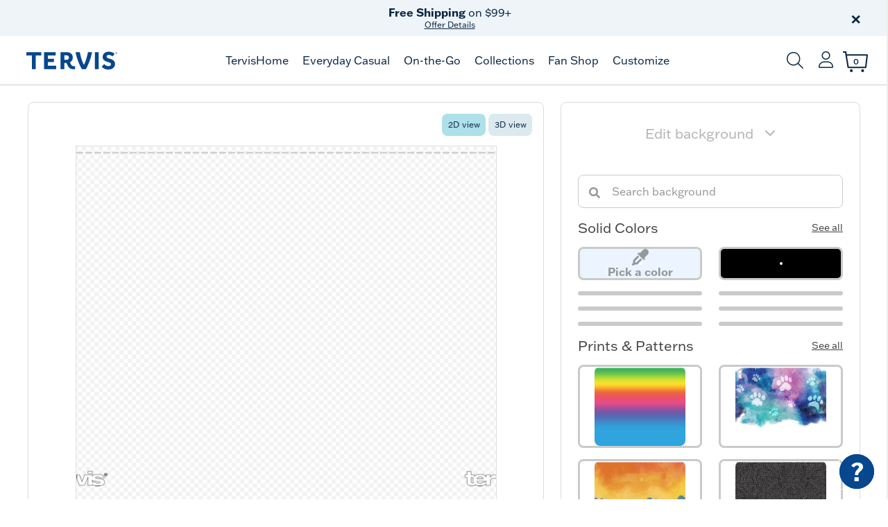

--- FILE ---
content_type: text/html;charset=UTF-8
request_url: https://www.tervis.com/artboard?size=24&cat=WMB&pdpfg=1381223&fgcode=1381270
body_size: 33985
content:
<!DOCTYPE html>
<html lang="en">
<head>
<!--[if gt IE 9]><!-->
<script type="text/javascript" src="/on/demandware.static/Sites-Tervis-Site/-/default/v1768935627249/js/main.js"></script>





<!--<![endif]-->
<meta charset=UTF-8>

<meta http-equiv="x-ua-compatible" content="ie=edge"/>

<meta name="viewport" content="width=device-width, initial-scale=1, maximum-scale=2,user-scalable=0"/>





    <script src="https://rapid-cdn.yottaa.com/rapid/lib/AY_3yJnAvgTKfQ.js"></script>



    
    
<script>
    window.dataLayer = window.dataLayer || [];
    window.customerNo = '';
    window.customerEmail = '';
    window.customerEncryptedEmail = '';
    window.dataLayer.push({
        'customerID':'',
        'customerEmail':'',
        'customerEncryptedEmail': ''
    });
</script>
    
<!-- Google Tag Manager -->
<script>(function(w,d,s,l,i){w[l]=w[l]||[];w[l].push({'gtm.start':
new Date().getTime(),event:'gtm.js'});var f=d.getElementsByTagName(s)[0],
j=d.createElement(s),dl=l!='dataLayer'?'&l='+l:'';j.async=true;j.src=
'//www.googletagmanager.com/gtm.js?id='+i+dl;f.parentNode.insertBefore(j,f);
})(window,document,'script','dataLayer','GTM-NJKKML');</script>
<!-- End Google Tag Manager -->





    <title>CreativeIngrid - Aura | Customizer | Tervis | Tervis</title>


<meta name="description" content="Tervis"/>
<meta name="keywords" content="Tervis"/>





<link rel="apple-touch-icon" sizes="180x180" href="/on/demandware.static/Sites-Tervis-Site/-/default/dwfeeea661/images/apple-touch-icon.png">
<link rel="icon" type="image/png" sizes="32x32" href="/on/demandware.static/Sites-Tervis-Site/-/default/dw5e2e8d11/images/favicon-32x32.png">
<link rel="icon" type="image/png" sizes="16x16" href="/on/demandware.static/Sites-Tervis-Site/-/default/dwe8c3bdf9/images/favicon-16x16.png">
<link rel="manifest" href="/on/demandware.static/Sites-Tervis-Site/-/default/dwbeb1933f/images/manifest.json">
<link rel="mask-icon" href="/on/demandware.static/Sites-Tervis-Site/-/default/dw8791c0da/images/safari-pinned-tab.svg" color="#06478e">
<meta name="msapplication-TileColor" content="#00aba9">


<link rel="shortcut icon" href="/on/demandware.static/Sites-Tervis-Site/-/default/dw9ebcf52d/images/favicon.ico">
<meta name="msapplication-config" content="/on/demandware.static/Sites-Tervis-Site/-/default/dw42639662/images/browserconfig.xml">
<meta name="theme-color" content="#ffffff">


    <link rel="stylesheet" href="https://use.typekit.net/bdr0uzj.css" />

<link rel="stylesheet" href="/on/demandware.static/Sites-Tervis-Site/-/default/v1768935627249/css/global.css" />






    

    

    
        


    

    

    
        
        <div class="content-asset"><!-- dwMarker="content" dwContentID="761fd707b92b1224a390a05877" -->
            <style type="text/css">
	.browser-not-supported {
	    width: 100%;
	    text-align: center;
	}
	.link-container {
	    max-width: 800px;
	    text-align: center;
	    /*width: 50%;
	    margin: 0 25%;*/
	}
	.browser-icon {
	    padding-top: 10px;
	    width: 25%;
	    float: left;
	}
	.browser-not-supported-browsericon {
	    max-width: 100px;
            width: 65%;
	}
</style>
<script type="text/javascript">
  $(function() {
      var isUnsupportedBrowser = false;
      var cookieName = 'unsupportedBrowser';
      var minimalBrowserVersion = $('.footer-container').closest('.footer-item').data('minimumbrowserversions');
      if (!minimalBrowserVersion) {
          minimalBrowserVersion = {
                "Chrome": 70,
                "Firefox": 76,
                "Safari": 12,
                "Opera": 58,
                "Instagram": 150,
                "Netscape": 5,
                "IE": 12
            };
      }
  
      function getCookie(key) {
          var cookies = document.cookie.split(';');
          for (var i = 0; i < cookies.length; i++) {
              var tokens = cookies[i].split('=');
              var cookieKey = tokens[0].trim();
              if (cookieKey === key) {
                  return tokens[1];
              }
          }
          return '';
      };
  
      function setCookie(key, value, exdays) {
          var date = new Date();
          //date.setTime(date + (minutes * 60 * 1000));
          date.setTime(date.getTime() + (exdays*24*60*60*1000));
  
          document.cookie = key + '=' + value + '; expires=' + date.toUTCString() + '; path=/';
      };

      function isFacebookApp() {
           var ua = navigator.userAgent || navigator.vendor || window.opera;
           return (ua.indexOf("FBAN") > -1) || (ua.indexOf("FBAV") > -1);
      }

      function get_browser() {
          var ua=navigator.userAgent,tem,M=ua.match(/(opera|chrome|safari|firefox|msie|instagram|trident(?=\/))\/?\s*(\d+)/i) || []; 
          if(/trident/i.test(M[1])){
              tem=/\brv[ :]+(\d+)/g.exec(ua) || []; 
              return {name:'IE',version:(tem[1]||'')};
              }   
          if(M[1]==='Chrome'){
              tem=ua.match(/\bOPR|Edge\/(\d+)/)
              if(tem!=null)   {return {name:'Opera', version:tem[1]};}
              }   
          M=M[2]? [M[1], M[2]]: [navigator.appName, navigator.appVersion, '-?'];
          if((tem=ua.match(/version\/(\d+)/i))!=null) {M.splice(1,1,tem[1]);}
          return {
              name: M[0],
              version: parseInt(M[1])
          };
      };
  
      if (isFacebookApp()) {
           isUnsupportedBrowser = false;
      } else {
          var browser = get_browser(); // browser.name = 'Chrome', browser.version = '40'
          $('#browsersupport').val(JSON.stringify(browser));
          if (minimalBrowserVersion.hasOwnProperty(browser.name)) {
             for (key in minimalBrowserVersion) {
                 if (key == browser.name) {
                     if (browser.version < minimalBrowserVersion[key]) {
                          isUnsupportedBrowser = true;
                     }
                 }
             }
         } else {
             isUnsupportedBrowser = true;
         }
     }

      /* var cookie = getCookie(cookieName);
      if (cookie) {
          if (!isUnsupportedBrowser) {
              setCookie(cookieName, 'true', 30);
          }
      } else {
          if (isUnsupportedBrowser) {
              setCookie(cookieName, 'false', 30);
          } else {
              setCookie(cookieName, 'true', 30);
          }
      }*/

      if (isUnsupportedBrowser) {
              //setCookie(cookieName, 'false', 30);
              $('#unSupportedBrowserModal').removeClass('d-none');
              $('#unSupportedBrowserModal').modal('show');
      } else {
          //setCookie(cookieName, 'true', 30);
              $('#unSupportedBrowserModal').addClass('d-none');
      }
  });

</script>
<div id="unSupportedBrowserModal" class="modal fade d-none">
	<div class="modal-dialog">
		<div class="modal-content">
			<div class="modal-header">
				<h5 class="modal-title">Your browser is not supported.</h5>
				<button type="button" class="close" data-dismiss="modal">&times;</button>
			</div>
			<div class="modal-body">
				<div>
					<div class="link-container">
						<div class="browser-not-supported">
							<p>Please use one of the browsers below to view our page.</p>
						</div>
						<div class="browser-icon"> <a href="https://www.google.com/chrome/"> <img class="browser-not-supported-browsericon" src="https://www.tervis.com/on/demandware.static/-/Sites-Tervis-Library/default/dwf56d0846/images/Google_Chrome_logo.png" alt="" loading="lazy"><br />
                        	<span>Chrome</span> </a> 
						</div>
						<div class="browser-icon"> <a href="https://www.microsoft.com/en-us/windows/microsoft-edge"> <img class="browser-not-supported-browsericon" src="https://www.tervis.com/on/demandware.static/-/Sites-Tervis-Library/default/dw2d016664/images/Microsoft_Edge_logo.png" alt="" loading="lazy"><br />
                        	<span>Edge</span> </a> 
						</div>
						<div class="browser-icon"> <a href="https://www.mozilla.org/en-US/firefox/new/"> <img class="browser-not-supported-browsericon" src="https://www.tervis.com/on/demandware.static/-/Sites-Tervis-Library/default/dwb7900a20/images/Mozilla_Firefox_logo.png" alt="" loading="lazy"><br />
                        	<span>Firefox</span> </a> 
						</div>
						<div class="browser-icon"> <a href="https://support.apple.com/downloads/safari"> <img class="browser-not-supported-browsericon" src="https://www.tervis.com/on/demandware.static/-/Sites-Tervis-Library/default/dw4fad7162/images/Apple_Safari.png" alt="" loading="lazy"><br />
                        	<span>Safari</span> </a>
						</div>
					</div>
				</div>
			</div>
		</div>
	</div>
</div>
        </div> <!-- End content-asset -->
    



<!--link rel="stylesheet" href="https://www.tervis.com/on/demandware.static/-/Sites-Tervis-Library/default/v1768935627249/css/swiper.min.css"-->
<link rel="stylesheet" href="https://www.tervis.com/on/demandware.static/-/Sites-Tervis-Library/default/v1768935627249/css/winslow.css">
<link rel="stylesheet" href="https://www.tervis.com/on/demandware.static/-/Sites-Tervis-Library/default/v1768935627249/css/megamenu.css">
<link rel="stylesheet" href="https://www.tervis.com/on/demandware.static/-/Sites-Tervis-Library/default/v1768935627249/css/megamenu-092724.css">
<link rel="stylesheet" href="https://www.tervis.com/on/demandware.static/-/Sites-Tervis-Library/default/v1768935627249/css/icb-content-091624.css">
<link rel="preconnect" href="https://fonts.googleapis.com">
<link rel="preconnect" href="https://fonts.gstatic.com" crossorigin>
<!--link rel="stylesheet" href="https://use.typekit.net/bdr0uzj.css"-->
<link rel="stylesheet" href="https://use.typekit.net/pzd2klm.css">
<link href="https://fonts.googleapis.com/css2?family=Gabriela&display=swap" rel="stylesheet">



<!-- bandaid-css -->

<style type="text/css">
.notify-me-bell{
display:none !important;
}


#maincontent .container {
	width: 100% !important;
    max-width: 1250px !important;
    margin: 0 auto !important;
}
.container {
    /*max-width: none !important;*/
}
#footercontent{
background-color: var(--brightwhite);
}
.footer-container {
	width: 100%;
    max-width: 1250px;
    margin: 0 auto;
    padding: 0 20px;
}

.container.cart.cart-page {
    width: 100%;
    max-width: 1250px;
    margin: 0 auto;
}
.level-2{
max-width: none !important;
}

body, html {
    overflow-x: hidden;
text-rendering:geometricPrecision;
-webkit-font-smoothing: antialiased;
  -moz-osx-font-smoothing: grayscale;
}
footer {
    padding-top: 3.25em;
    margin-top: 3.25em;
}
.page {
    background-color: #ffffff;
}
.main-menu {
    border-bottom: 1px solid #c5c5c5;
}
p a {
    text-decoration: underline;
}

.active-filter{
z-index:10000000000;
}

.refinement-bar{
z-index:2;
}


.help-topics, .contact-info1, .contact-info2, .msg-bnr{
max-width:840px !important;
margin: 0 auto !important;
}
@media screen and (max-width:890px){
.help-topics, .contact-info1, .contact-info2, .msg-bnr{
max-width:none !important;
margin: 0 25px !important;
}
}


/*****Swiper adjustment*****/
.swiper-button-next, .swiper-button-prev{
z-index:2;
}
/*****Modal Backdrop adjustment*****/
.modal-backdrop {
   z-index:1042;
}
#recentlyAddedProductModal.cart-sidebar, .cart-set-promotion.cart-sidebar{
z-index:1043;
}
.modal-open, .modal{
  padding-right: 0px !important;
}
/****storefront banner adjustment*****/
.sf-copy h2{
color:#ffffff;
}


/****search recs adjustment****/
.suggestions{
z-index:100;
}
.suggestions .suggestions-container .product-suggestions {
    -webkit-box-flex: 0;
    -ms-flex: auto;
    flex: auto;
}
.site-search .fa-close{
top: 0.75em !important;
right: 1em !important;
}


/****Bold Font Adjustment***/
.search-keywords{
font-weight: 600 !important;
}
.reviews h1, .reviews h2, .reviews h3, .qanda h1, .qanda h2, .qanda h3, .pr-accessible-btn, legend.pr-control-label, .p-w-r label, .pr-rd-bold {
    font-weight: 600 !important;
}
.be-label {
    font-weight: 600 !important;
}
.pricing {
    font-weight: 600 !important;
}
.line-item-pricing-info+.price{
    font-weight: 600 !important;
	
}
.sub-total {
	font-weight: 600 !important;
}
.shipping-method-pricing{
	font-weight: 600 !important;
}

.shipping-cost{
	font-weight: 600 !important;
}
.font-weight-bold{
	font-weight: 600 !important;
}
.table thead th{
	font-weight: 600 !important;
}
.product-to-remove{
	font-weight: 600 !important;
}

b, strong {
    font-weight: 600 !important;
}
.fa {
    font-weight: var(--fa-style,900);
}
/****************/


/*lazyload css*/
.lazyload, .lazyloading {
    opacity: 0;
}
.lazyloaded {
    opacity: 1;
    transition: opacity 100ms;
}
	
/*four-sixty slider button adjustment*/
	.fs-slider-next-button, .fs-slider-prev-button {
    z-index: 2;
}
.fs-embed {
max-height: 90vh;
}	

/****grid page image adjustments****/
.show-more button.btn.btn-outline-primary.col-12.col-sm-4 {
    max-width: 290px;
}	
@media (min-width: 1200px) {
.alt-view {
    z-index: 1;
}

.product-tile-wrap:hover .product-tile:not(.product-tile-b2b) .add-to-cart-wrap {
    z-index: 2;
}
.product-tile-wrap:hover .product-tile:not(.product-tile-b2b) {
    z-index: 3;
}
.filter-dropdown-menu {
    z-index: 5;
}
}

/*******************/
.map-canvas{
display:none;
}
#maincontent .map-canvas + .hero + .store-locator-container{
    margin: 20px auto 0 !important;
}
/********************/

/*******product registration css adjustment********/
#product-registration{
   width:94%;
}
/********************/

@media (min-width:992px) {
  body.menu-active .main-menu:after {
    z-index: 3;
  }
}
@media (max-width: 991.98px) {
.product-tile .image-container a .tile-image {
    max-height: 212px;
    max-width: 100%;
}
.product-grid .col-sm-4 {
    -webkit-box-flex: 0;
    -ms-flex: 0 0 50%;
    flex: 0 0 50%;
    max-width: 50%;
}
}

.product-tile .image-container {
    height: auto;
    border: 1px solid #fafafa;
    overflow: hidden;
    /*padding: 20px 0;*/
}
.product-tile .image-container a .tile-image {
    max-height: inherit;
    width: 100%;
}

@media (max-width: 1199.98px){
.product-tile .image-container {
    height: auto;
}
.product-tile .image-container a .tile-image {
    max-height: inherit;
    width: 100%;
}	
}

@media (max-width: 991.98px){
.product-tile .image-container {
    height: auto;
}
.product-tile .image-container a .tile-image {
    max-height: inherit;
    width: 100%;
}	
}
	
/*Content Page Banners*/
.title-banner{
background-color:var(--night) !important;
}
.title-banner h1{
font-family: var(--font);
}	
	
/*mega menu adjustments*/
a.nav-link[title$='Sustainability']:not(:hover),
a.nav-link[title$='Corporate']:not(:hover),
a.nav-link[title$='Partnership']:not(:hover),
a.nav-link[title$='Sale']:not(:hover),
a.nav-link[title$='Bundle & Save']:not(:hover),
a.nav-link[title$="Valentine's Day"]:not(:hover),
a.nav-link[title$="Mother's Day"]:not(:hover),
a.nav-link[title$="Father's Day"]:not(:hover),
a.nav-link[title$="Summer"]:not(:hover),
a.nav-link[title$="Spring"]:not(:hover),
a.nav-link[title$="Back to School"]:not(:hover),
a.nav-link[title$="Halloween"]:not(:hover){
    text-decoration: none !important;
}

a.nav-link[title$="Spring"] {
    color: #7daa75 !important;
}

a.nav-link[title$="Valentine's Day"] {
    color: #A40B26 !important;
}

a.nav-link[title$="Mother's Day"] {
    color: #B06F76 !important;
}

a.nav-link[title$="Father's Day"] {
    color: #005A94 !important;
}

a.nav-link[title$="Summer"],
a.nav-link[title$="Back to School"],
	a.nav-link[title$="Halloween"] {
    color: #E86826 !important;
}

a.nav-link[title$="Holiday Shop"] {
    color: #950201 !important;
}
body.menu-active.menu-cancel .main-menu:after {
    opacity: 0
}

	
/*Removing Recommendation Title from PGP */
#product-search-results h4 {
    display: none;
}

/****Adjusting Personalization Icon PGP ****/

.product-tile .personalize-wrap .personalize-icon{
height: 37px;
    width: 37px;
border: 1px solid #0a26424d;
}

/****Adding aspect-ratio to PGP images****/
.page[data-action="Customyzer-SavedProjects"] .product-tile .image-container a .tile-image {
   /* aspect-ratio:auto;*/
}

.product-tile .image-container a .tile-image{
 aspect-ratio:36/41;
}

.pdpCarousel.pdpCarousel-main .carousel-itema{
 aspect-ratio:1/1;
}

.divSearchBrand .brand-reset-button, .divSearchBrand .brand-search-button {
    top: 0;
    height: 100%;
}
/**** Recommendation image padding and badge position ****/
.recommendations .recommendation-tile .image-container .tile-image{
padding-bottom:20px;
}
.recommendations .recommendation-tile .badge{
 top:1px;
left: 1px;
z-index:2;
}

/**** Recommendation pagination position ****/
.recommendation-slider .swiper-pagination-bullets{
bottom: -10px;
position:relative;
}

/**** Recommendation add to cart button position ****/
@media screen and (min-width:768px){
.recommendations .recommendation-tile .btn-shopnow {
    visibility: hidden;
    opacity: 0;
}
}
@media screen and (max-width:768px){
.recommendations .recommendation-tile .btn-shopnow{
position:relative;
top: auto;
margin-bottom:10px;
}
.recommendations .recommendation-tile a{
display: inline-block;
}
	}

/****PDP swatches****/
.swatch-square{
border: 1px solid #999;
}
.swatch-round[data-attr-value=AST], .swatch-round[data-attr-value=CL1], .swatch-round[data-attr-value=WH1], .swatch-round[data-attr-value=CL2] {
    border: 2px solid #d7d7d7;
}

.filter-options-color .custom-checkbox .custom-control-label .color-img{
border: 1px solid #999;
}
/****PDP product details - keep underline on links****/
.value.content a {
    text-decoration: underline;
}
.value.content a.btn-outline-primary{
   text-decoration: none !important;
}

/****PDP product details - make one column****/
.product-detail .share-save-btn-wrap .btn{
line-height:17px;
}
.description-and-detail{
margin-top:50px;
}

.description-and-detail .nobulletpointsstyle ul {
    padding: 0 0 0 20px !important;
    list-style-type: disc !important;
}
@media (min-width: 768px){
.description-and-detail .col-md-8 {
    -webkit-box-flex: 0;
    -ms-flex: 0 0 100%;
    flex: 0 0 100%;
    max-width: 100%;
}
}
@media (min-width: 992px){
.description-and-detail .col-lg-8 {
    -webkit-box-flex: 0;
    -ms-flex: 0 0 100%;
    flex: 0 0 100%;
    max-width: 100%;
}
}	
/* removing z-index on carousel indicators on pdp */
.carousel-indicators {
    z-index: 0;
}
	
	
/*change color of alerts*/
.alert-success {
    color: #fff;
    background-color: #007db6;
    border-color: #007db6;
}
.add-to-cart-messages {
    z-index: 9999;
}
	
/*adjusting power reviews PDP on mobile*/
@media screen and (max-width: 420px) {
.p-w-r .pr-snippet-stars-reco-inline.pr-snippet-compact .pr-snippet-stars-container, .p-w-r .pr-snippet-stars-reco-inline.pr-snippet-minimal .pr-snippet-stars-container {
    width: 80%;
}
.p-w-r .pr-snippet-stars-reco-inline .pr-snippet-read-and-write a, .p-w-r .pr-snippet-stars-reco-inline .pr-snippet-read-and-write span {
    padding: 0;
    float: left;
}
.product-detail .p-w-r .pr-snippet-compact .pr-snippet-stars-reco-stars .pr-snippet .pr-snippet-read-and-write a.pr-snippet-write-review-link, .product-detail .p-w-r .pr-snippet-minimal .pr-snippet-stars-reco-stars .pr-snippet .pr-snippet-read-and-write a.pr-snippet-write-review-link {
    margin-left: 0
}
}
.pr-display header {
    z-index: 0;
}

/****PDP carousel for image quick fix****/

.pdpCarousel.pdpCarousel-main .carousel-itema {
    min-width: 100vw;
    min-height: 100vw;
}
@media screen and (min-width:1200px){
	.pdpCarousel.pdpCarousel-main .carousel-itema {
    min-width: 610px;
    min-height: 610px;
}
}

@media screen and (min-width:992px){
	.pdpCarousel.pdpCarousel-main .carousel-itema {
    min-width: 493px;
    min-height: 493px;
}
}

@media screen and (min-width:576px){
	.pdpCarousel.pdpCarousel-main .carousel-itema {
    min-width: 365px;
    min-height: 365px;
}
}
@media screen and (max-width:610px){
.pdpCarousel.pdpCarousel-main .carousel-itema {
    width: 100vw !important;
}
}
@media (min-width: 544px) {
    .product-detail .product-detail-sections .primary-images {
        width: 100%;
    }
}
	
/*  PDP License Logo adjustment */
.product-detail .primary-images .brand-logo-link {
    position: absolute;
    right: 3%;
    top: 3%;
    z-index: 1;
    scale: none; 
     width: 23%; 
}

.product-detail .brand-logo-link img {
    width: 100%;
    max-width: 138px;
}

	
/*Prefers Reduced Motion*/
@media screen and (prefers-reduced-motion) {
.lazyloaded {
    transition: none;
}
.swiper-wrapper{
transition: none;
}
}


/*Previous adjustments*/
.pull-right {
  float: right;
}
.pull-left {
  float: left;
}
.sr-only-focusable:active,
.sr-only-focusable:focus {
  position: static;
  width: auto;
  height: auto;
  margin: 0;
  overflow: visible;
  clip: auto;
}

.giftOptions-wrapper .custom-control.custom-checkbox.mt-3 {
     display: none
}

.cutout-label {
     max-width: 650px !important;
}
.product-lineitem-card .item-image .product-image{
max-height:none;
}
.skeleton {
    display: inline-block;
    top: 0;
    left: 0;
    position: absolute;
    overflow: hidden;
    background-color: #f7f7f7;
    width: 100%;
    height: 100%;
 }
.skeleton::after {
        position: absolute;
        top: 0;
        right: 0;
        bottom: 0;
        left: 0;
        transform: translateX(-100%);
        background-image: linear-gradient(90deg, rgba(#fff, 0) 0, rgba(#fff, 0.2) 20%, rgba(#fff, 0.5) 60%, rgba(#fff, 0));
        animation: shimmer 5s infinite;
        content: "";
    }
 
    @keyframes shimmer {
        100% {
            transform: translateX(100%);
        }
    }

.attributes .product-variations .attribute .unselectable {
     display: none;
}


/* Fix button size issue that override by OneTrust */
.header .search .site-search button {
     height: auto;
}

.modal .modal-dialog .modal-content .modal-footer button {
    height: auto;
}

.payment-options-block .credit-card-content .credit-card-form .form-group button {
     height: auto;
}

.product-tile .add-to-wish-list-unregistered,
.product-tile .add-to-wish-list,
.recommendation-tile .add-to-wish-list-unregistered,
.recommendation-tile .add-to-wish-list {
      /*display: none !important;*/
}
</style>

<script>
function fallbackImage(img){
    if (img.src.includes('-WEBP')) {
        img.src = img.src.replace(new RegExp('-WEBP', 'g'), '');
    }

    if (img.srcset && img.srcset.includes('-WEBP')) {
        img.srcset = img.srcset.replace(new RegExp('-WEBP', 'g'), '');
    }

    if (img.getAttribute('data-src') && img.getAttribute('data-src').includes('-WEBP')) {
         img.setAttribute('data-src', img.getAttribute('data-src').replace(new RegExp('-WEBP', 'g'), ''));
    }

    if (img.getAttribute('data-srcset') && img.getAttribute('data-srcset').includes('-WEBP')) {
         img.setAttribute('data-srcset', img.getAttribute('data-srcset').replace(new RegExp('-WEBP', 'g'), ''));
    }

    if (img.getAttribute('data-hover') && img.getAttribute('data-hover').includes('-WEBP')) {
         img.setAttribute('data-hover', img.getAttribute('data-hover').replace(new RegExp('-WEBP', 'g'), ''));
    }
}

function hideSkeletonPGP(elem) {
     var skeleton = $(elem).closest('.image-container').find('.skeleton');
     skeleton.hide();
     $(elem).removeClass('invisible');
}

function hideSkeletonPDP(elem) {
     var skeleton = $(elem).closest('.swiper-slide').find('.skeleton');
     skeleton.hide();
     $(elem).removeClass('invisible');
}

function hideSkeletonCart(elem) {
     var skeleton = $(elem).closest('.cart-image-col').find('.skeleton');
     skeleton.hide();
     $(elem).removeClass('invisible');
}

function hideSkeletonCheckout(elem) {
     var skeleton = $(elem).closest('.item-image').find('.skeleton');
     skeleton.hide();
     $(elem).removeClass('invisible');
}

function hideSkeletonRecommendation(elem) {
     var skeleton = $(elem).closest('.image-container').find('.skeleton');
     skeleton.hide();
     $(elem).removeClass('invisible');
}
</script>
    




    <meta name="google-site-verification" content="5tipRiWKgQvzjkQhR9jVx9qD4kgXGcZplB1hbF3MlPA" />









<meta id="module-config-recaptcha" data-js="https://www.google.com/recaptcha/api.js" data-sitekey="6LfuTf0SAAAAANrEQ6iQmRuEumJh56lQpSkPzXAN"/>


<script type="text/javascript">//<!--
/* <![CDATA[ (head-active_data.js) */
var dw = (window.dw || {});
dw.ac = {
    _analytics: null,
    _events: [],
    _category: "",
    _searchData: "",
    _anact: "",
    _anact_nohit_tag: "",
    _analytics_enabled: "true",
    _timeZone: "US/Eastern",
    _capture: function(configs) {
        if (Object.prototype.toString.call(configs) === "[object Array]") {
            configs.forEach(captureObject);
            return;
        }
        dw.ac._events.push(configs);
    },
	capture: function() { 
		dw.ac._capture(arguments);
		// send to CQ as well:
		if (window.CQuotient) {
			window.CQuotient.trackEventsFromAC(arguments);
		}
	},
    EV_PRD_SEARCHHIT: "searchhit",
    EV_PRD_DETAIL: "detail",
    EV_PRD_RECOMMENDATION: "recommendation",
    EV_PRD_SETPRODUCT: "setproduct",
    applyContext: function(context) {
        if (typeof context === "object" && context.hasOwnProperty("category")) {
        	dw.ac._category = context.category;
        }
        if (typeof context === "object" && context.hasOwnProperty("searchData")) {
        	dw.ac._searchData = context.searchData;
        }
    },
    setDWAnalytics: function(analytics) {
        dw.ac._analytics = analytics;
    },
    eventsIsEmpty: function() {
        return 0 == dw.ac._events.length;
    }
};
/* ]]> */
// -->
</script>
<script type="text/javascript">//<!--
/* <![CDATA[ (head-cquotient.js) */
var CQuotient = window.CQuotient = {};
CQuotient.clientId = 'aavf-Tervis';
CQuotient.realm = 'AAVF';
CQuotient.siteId = 'Tervis';
CQuotient.instanceType = 'prd';
CQuotient.locale = 'default';
CQuotient.fbPixelId = '__UNKNOWN__';
CQuotient.activities = [];
CQuotient.cqcid='';
CQuotient.cquid='';
CQuotient.cqeid='';
CQuotient.cqlid='';
CQuotient.apiHost='api.cquotient.com';
/* Turn this on to test against Staging Einstein */
/* CQuotient.useTest= true; */
CQuotient.useTest = ('true' === 'false');
CQuotient.initFromCookies = function () {
	var ca = document.cookie.split(';');
	for(var i=0;i < ca.length;i++) {
	  var c = ca[i];
	  while (c.charAt(0)==' ') c = c.substring(1,c.length);
	  if (c.indexOf('cqcid=') == 0) {
		CQuotient.cqcid=c.substring('cqcid='.length,c.length);
	  } else if (c.indexOf('cquid=') == 0) {
		  var value = c.substring('cquid='.length,c.length);
		  if (value) {
		  	var split_value = value.split("|", 3);
		  	if (split_value.length > 0) {
			  CQuotient.cquid=split_value[0];
		  	}
		  	if (split_value.length > 1) {
			  CQuotient.cqeid=split_value[1];
		  	}
		  	if (split_value.length > 2) {
			  CQuotient.cqlid=split_value[2];
		  	}
		  }
	  }
	}
}
CQuotient.getCQCookieId = function () {
	if(window.CQuotient.cqcid == '')
		window.CQuotient.initFromCookies();
	return window.CQuotient.cqcid;
};
CQuotient.getCQUserId = function () {
	if(window.CQuotient.cquid == '')
		window.CQuotient.initFromCookies();
	return window.CQuotient.cquid;
};
CQuotient.getCQHashedEmail = function () {
	if(window.CQuotient.cqeid == '')
		window.CQuotient.initFromCookies();
	return window.CQuotient.cqeid;
};
CQuotient.getCQHashedLogin = function () {
	if(window.CQuotient.cqlid == '')
		window.CQuotient.initFromCookies();
	return window.CQuotient.cqlid;
};
CQuotient.trackEventsFromAC = function (/* Object or Array */ events) {
try {
	if (Object.prototype.toString.call(events) === "[object Array]") {
		events.forEach(_trackASingleCQEvent);
	} else {
		CQuotient._trackASingleCQEvent(events);
	}
} catch(err) {}
};
CQuotient._trackASingleCQEvent = function ( /* Object */ event) {
	if (event && event.id) {
		if (event.type === dw.ac.EV_PRD_DETAIL) {
			CQuotient.trackViewProduct( {id:'', alt_id: event.id, type: 'raw_sku'} );
		} // not handling the other dw.ac.* events currently
	}
};
CQuotient.trackViewProduct = function(/* Object */ cqParamData){
	var cq_params = {};
	cq_params.cookieId = CQuotient.getCQCookieId();
	cq_params.userId = CQuotient.getCQUserId();
	cq_params.emailId = CQuotient.getCQHashedEmail();
	cq_params.loginId = CQuotient.getCQHashedLogin();
	cq_params.product = cqParamData.product;
	cq_params.realm = cqParamData.realm;
	cq_params.siteId = cqParamData.siteId;
	cq_params.instanceType = cqParamData.instanceType;
	cq_params.locale = CQuotient.locale;
	
	if(CQuotient.sendActivity) {
		CQuotient.sendActivity(CQuotient.clientId, 'viewProduct', cq_params);
	} else {
		CQuotient.activities.push({activityType: 'viewProduct', parameters: cq_params});
	}
};
/* ]]> */
// -->
</script>




<script type="text/javascript">
    "use strict";
    let urls = {};
    urls.home = "\/";
    urls.cartPage = "\/cart";
    urls.addProduct = "\/on\/demandware.store\/Sites\-Tervis\-Site\/default\/Cart\-AddProduct";
    urls.updateQtyCart = "\/on\/demandware.store\/Sites\-Tervis\-Site\/default\/Cart\-UpdateQuantity";
    urls.bulkAdd = "\/on\/demandware.store\/Sites\-Tervis\-Site\/default\/Cart\-BulkAdd";
    urls.removeAllPliFromBasket = "\/on\/demandware.store\/Sites\-Tervis\-Site\/default\/Cart\-RemoveAllPliFromBasket";
    urls.eventCheckoutStart = "\/on\/demandware.store\/Sites\-Tervis\-Site\/default\/KlaviyoEvents\-CheckoutStart";
    urls.addItemsB2B = "\/on\/demandware.store\/Sites\-Tervis\-Site\/default\/QuickOrder\-AddItems";
    urls.cqRecommStart = "\/on\/demandware.store\/Sites\-Tervis\-Site\/default\/CQRecomm\-Start";
    urls.getUpdatedCart = "\/on\/demandware.store\/Sites\-Tervis\-Site\/default\/Cart\-GetUpdatedCart";
    urls.einsteinLoadRecomm = "\/on\/demandware.store\/Sites\-Tervis\-Site\/default\/Einstein\-LoadRecomm";
    urls.paypalUtils = "\/on\/demandware.static\/Sites\-Tervis\-Site\/\-\/default\/v1768935627249\/js\/paypalUtils.js";
    urls.paypalMFRA = "\/on\/demandware.static\/Sites\-Tervis\-Site\/\-\/default\/v1768935627249\/js\/paypalMFRA.js";
    urls.paypalCss = "\/on\/demandware.static\/Sites\-Tervis\-Site\/\-\/default\/v1768935627249\/css\/paypal.css";
    urls.addCoupon = "\/on\/demandware.store\/Sites\-Tervis\-Site\/default\/Cart\-AddCoupon";
    urls.bisJsApi = "https:\/\/a.klaviyo.com\/onsite\/components\/back\-in\-stock\/subscribe";
    urls.three60Icon = "\/on\/demandware.static\/Sites\-Tervis\-Site\/\-\/default\/dw502e4c22\/images\/icon\-360degrees.svg";
    urls.three60IconMain = "\/on\/demandware.static\/Sites\-Tervis\-Site\/\-\/default\/dw1c0be2d5\/images\/icon\-360degrees\-475.png";
    urls.keepAlive = "\/on\/demandware.store\/Sites\-Tervis\-Site\/default\/Checkout\-KeepAlive";
    urls.login = "\/on\/demandware.store\/Sites\-Tervis\-Site\/default\/Login\-Show";
    urls.logout = "\/on\/demandware.store\/Sites\-Tervis\-Site\/default\/Login\-Logout";
    urls.backInStockUrl = "\/on\/demandware.store\/Sites\-Tervis\-Site\/default\/ProductFeatures\-BackInStock";
    urls.attachmentUpload = "\/on\/demandware.store\/Sites\-Tervis\-Site\/default\/Retailer\-Upload";
    urls.setSessionVariables = "\/on\/demandware.store\/Sites\-Tervis\-Site\/default\/Cart\-SetSessionVariables";
    urls.artboard = "\/artboard";
    urls.deleteCustomyzerProject = "\/on\/demandware.store\/Sites\-Tervis\-Site\/default\/Customyzer\-DeleteProject?rurl=6";
    urls.privacyPolicy = "\/privacy\-policy.html";
    urls.orderByMailForm = "\/on\/demandware.store\/Sites\-Tervis\-Site\/default\/Retail\-OrderForm";
    urls.orderByMail = "\/on\/demandware.store\/Sites\-Tervis\-Site\/default\/Retail\-Submit";
    urls.accountHeader = "\/on\/demandware.store\/Sites\-Tervis\-Site\/default\/Account\-Header";
    urls.getCart = "\/on\/demandware.store\/Sites\-Tervis\-Site\/default\/Cart\-Get";
    urls.addUpdateAddress = "\/on\/demandware.store\/Sites\-Tervis\-Site\/default\/Address\-SaveAddress";
    urls.removeFromWishlist = "\/on\/demandware.store\/Sites\-Tervis\-Site\/default\/Wishlist\-RemoveProduct";
    window.urls = urls;

    let prefs = {};
    prefs.isPrd = true;
    prefs.isB2b = false;
    prefs.locale = 'default';
    prefs.klaviyoEnabled = false;
    prefs.klarnaEnabled = false;
    prefs.maxKlarnaTotal = 1000;
    prefs.minKlarnaTotal = 10;
    prefs.EinsteinEnabled = true;
    prefs.EinsteinRealm = "AAVF";
    prefs.EinsteinClientId = "a04d2193\-1d65\-4dc5\-b760\-84a2a76abbc9";
    prefs.EinsteinApiUrl = "https:\/\/api.cquotient.com\/v3";
    prefs.siteId = "Tervis";
    prefs.pdpRecommender = "product\-to\-product";
    prefs.currencyCode = "USD";
    prefs.gridItemsPerPage = "24";
    prefs.filterPosition = "Left";
    prefs.promotionCookieName = "cart_promo";
    prefs.backInStockNotification = false;
    prefs.a = "WxEfja";
    prefs.mixedOrderValidationEnabled = false;
    prefs.mixedOrderAccountLevelValidationEnabled = false;
    prefs.mixedOrderWarningMessage = "Tervis now fulfills our classic and stainless items from 2 separate locations; we now require separate orders. Please place one order for classic and a separate order for stainless.";
    prefs.enableCheckoutSessionModal = false;
    prefs.checkoutSessionTimeout = 30;
    prefs.checkoutSessionBufferTime = 5;
    prefs.checkoutSessionTimeoutTitle = "Session Timeout";
    prefs.featuredSortingRule = "Default Bestsellers";
    prefs.viewTypes = {
    "default": {
        "small": "CRT-THMB",
        "medium": "PDP-LG-V2",
        "large": "PDP-ZM"
    },
    "productRecommendation": {
        "default": "SPCL-CRSL"
    },
    "productTile": {
        "default": "B2C-PGP-V2",
        "hoverImage": "PGP-THMB",
        "silhouette": "ICO-SIL-BA"
    },
    "productDetail": {
        "default": "PDP-LG-V2",
        "thumbnailImage": "PDP-ALT-THMB",
        "zoomImage": "PDP-ZM",
        "stickyToolbar": "MINI-THMB",
        "silhouette": "ICO-SIL-BA",
        "persMainImage": "PER-LG",
        "persThumbnailImage": "PER-ALT-THMB",
        "persZoomImage": "PER-ZM",
        "backInStockModal": "B2C-PGP",
        "brandLogo": "PDP-BL"
    },
    "cart": {
        "default": "CRT-THMB"
    },
    "miniCart": {
        "default": "CRT-THMB"
    },
    "checkout": {
        "default": "CRT-THMB"
    },
    "confirmation": {
        "default": "CRT-THMB"
    },
    "orderHistory": {
        "default": "CRT-THMB"
    },
    "favorites": {
        "default": "CRT-THMB"
    },
    "jobs": {
        "default": "PDP-LG",
        "klaviyoFeed": "EML-PRD-FEED",
        "klarnaFeed": "EML-PRD-FEED",
        "powerreviewsFeed": "EML-PRD-FEED",
        "yotpoFeed": "EML-PRD-FEED",
        "listrakFeed": "EML-PRD-FEED",
        "listrak": "EML-PRD-FEED"
    }
};
    prefs.maxFileSizeMb = 10.00;
    prefs.invalidPersonalizationErrorMessage = "Product(s) in your cart have invalid personalization.  Please remove this item from your cart.";
    prefs.refreshEndpoints = "[\n    \"Cart\-Show\",\n    \"Checkout\-Begin\",\n    \"Search\-Show\",\n    \"Product\-Show\"\n]";
    prefs.homeEndpoints = "[\n    \"CSRF\-Fail\",\n    \"Home\-ErrorNotFound\"\n]";
    prefs.searchKeywordsFilter = "[\n  \x7b\n    \"name\": \"size\",\n    \"value\": \"Mug\",\n    \"searchStrings\": [\"mugs\", \"mug\"]\n  \x7d,\n  \x7b\n    \"name\": \"size\",\n    \"value\": \"Tumbler\",\n    \"searchStrings\": [\"tumbler\", \"traveler\"]\n  \x7d,\n  \x7b\n    \"name\": \"size\",\n    \"value\": \"Water Bottle\",\n    \"searchStrings\": [\"bottle\", \"venture\"]\n  \x7d,\n  \x7b\n    \"name\": \"size\",\n    \"value\": \"Melamine Plates\",\n    \"searchStrings\": [\"plate\"]\n  \x7d,\n  \x7b\n    \"name\": \"size\",\n    \"value\": \"Melamine Bowls\",\n    \"searchStrings\": [\"bowl\"]\n  \x7d\n]";
    prefs.buyWithPrimeEnabled = true;
    window.prefs = prefs;

    let translations = {};
    translations['error.alert.notauthenticated'] = "error.alert.notauthenticated";
    translations['error.alert.product.doesnotexist'] = "error.alert.product.doesnotexist";
    translations['error.alert.product.unorderable'] = "error.alert.product.unorderable";
    translations['error.alert.product.offline'] = "error.alert.product.offline";
    translations['error.alert.product.outofstock'] = "error.alert.product.outofstock";
    translations['product.bonus.select'] = "Select";
    translations['product.bonus.edit'] = "Edit";
    translations['addtocartmodal.cart.makeitset'] = "Make it a set and unlock savings!";
    translations['addtocartmodal.cart.recommendations'] = "See recommendations";
    translations['product.oz'] = "oz";
    translations['filter.label'] = "Filters";
    translations['hidefilter.label'] = "Hide Filters";
    translations['bis.register.header.success'] = "Request Received!";
    translations['product.login.continue'] = "Login to continue! <a href=\"\x7b0\x7d\">click here to login and restore your journey.<\/a>";

    translations['lifetimeguarantee.server.error'] = "Oops! Something went wrong. Please try again.";
    translations['lifetimeguarantee.client.error'] = "Oops! Something went wrong. Please check connection and try again.";
    translations['cart.expired.customyzer.project'] = "Oops, it looks like there are some errors in your shopping bag.   Please correct the errors before proceeding to checkout.";
    translations['form.retailer.attachment.filesize'] = "form.retailer.attachment.filesize";
    translations['form.retailer.attachment.csrf.timeout'] = "form.retailer.attachment.csrf.timeout";
    window.translations = translations;

    let csrf = {};
    csrf.tokenName = "csrf_token";
    csrf.tokenValue = "eFRcV6W_5E2pW5xNI6srQ_mE_Yal60k4nGX-Ku48VVK5rgxJdVraupvwnwHUekgPR0Y5oqFdZ_eONvBiNsbWKTzqPdOeW-gCEZ4T88G3aJ-fvGtUUtYFxUyLlk_5jvDUefsPMDujJxpa-AfetlRwAvaXDsgnCvVYWGA0MClGo3F-0Rwz20c=";
    window.csrf = csrf;
</script>

<script type='text/javascript' src='//prd-customizer.azurewebsites.net//Resources/js/TervisCustomyzer.js'></script>
<link rel="stylesheet" type="text/css" href="//prd-customizer.azurewebsites.net//Theme/TervisCustomyzer.css">
<script src='/on/demandware.static/Sites-Tervis-Site/-/default/v1768935627249/js/customizer.js'></script>
<link rel="stylesheet" href="/on/demandware.static/Sites-Tervis-Site/-/default/v1768935627249/css/customyzer.css" />
</head>
<body>
<div class="page" data-querystring="cat=WMB&amp;fgcode=1381270&amp;pdpfg=1381223&amp;size=24" data-authrequired="null" data-customerauthenticated="false" data-sessiontimeout="30">

    
<!-- Google Tag Manager -->
<noscript><iframe src="//www.googletagmanager.com/ns.html?id=GTM-NJKKML"
height="0" width="0" style="display:none;visibility:hidden"></iframe></noscript>

<div class="modal fade" id="removeProductItemModal" tabindex="-1" role="dialog"
    aria-labelledby="removeProductLineItemDataModal">
    <div class="modal-dialog" role="document">
        <div class="modal-content">
            <div class="modal-header delete-confirmation-header">
                <h2 class="modal-title" id="removeProductLineItemDataModal">
                    Remove Product?</h2>
                <button type="button" class="close" data-dismiss="modal" aria-label="Close">
                    <span aria-hidden="true">&times;</span></button>
            </div>
            <div class="modal-body delete-confirmation-body">
                Are you sure you want to remove the following product from the cart?
                <p class="product-to-remove"></p>
            </div>
            <div class="modal-footer">
                <button type="button" class="btn btn-close"
                    data-dismiss="modal">Cancel</button>
                <button type="button" class="btn btn-primary cart-delete-confirmation-btn" data-dismiss="modal">
                    Yes
                </button>
            </div>
        </div>
    </div>
</div>

<div id="recentlyAddedProductModal" class="cart-sidebar" data-getupdatedminicart="/on/demandware.store/Sites-Tervis-Site/default/Cart-GetUpdatedCart"></div>
<header>
    
    <div class="header-banner slide-up d-none p-1">
        <div class="container">
            <div class="d-flex justify-content-between">
                <div></div>
                <div class="content">
                    
	 


	
	
		<link rel="stylesheet" href="https://www.tervis.com/on/demandware.static/-/Sites-Tervis-Library/default/v1768935627249/css/swiper.min.css">
<link rel="stylesheet" href="https://www.tervis.com/on/demandware.static/-/Sites-Tervis-Library/default/v1768935627249/css/header-banner-051324.css">

<div class="offer-promo-banner-container">
  <div id="swiper-box" class="offer-banner-swiper-box">
    <div class="swiper-container offer-banner-container offer-banner-play">
      <div class="swiper-wrapper offer-banner-swiper-wrapper">
        <div class="swiper-slide">
          <div class="promo-banner-link" id="freeshipping-banner" data-toggle="modal" data-target="#fspromo" style="display: block; cursor:pointer"> <strong>Free&nbsp;Shipping</strong> on $99+<br />
            <span>Offer Details</span></div>
        </div>
		          <div class="swiper-slide">
          <div class="promo-banner-link" onclick="return ShowReg();" style="display: block; cursor:pointer"><strong>Need to ship internationally?</strong><br />
            <span>Sign up with MyUS</span></div>
        </div>
      </div>
      <!-- Add Arrows -->
      <div class="swiper-button-next offer-banner-next"><i class="fa-regular fa-angle-right"></i></div>
      <div class="swiper-button-prev offer-banner-prev"><i class="fa-regular fa-angle-left"></i></div>
    </div>
  </div>
  <div id="offer-banner-swiper-toggle-autoplay" role="button" aria-controls="offer-banner-container" aria-pressed="false" title="Toggle autoplay"><i class="fa-regular fa-circle-pause"></i></div>
</div>
<script src="https://www.tervis.com/on/demandware.static/-/Sites-Tervis-Library/default/v1768935627249/js/swiper.min.js"></script> 
<script src="https://www.tervis.com/on/demandware.static/-/Sites-Tervis-Library/default/v1768935627249/js/header-banner-051324.js"></script>
	

 
	
                </div>
                <div class="close-button">
                    <button type="button" class="close" aria-label="Close">
                        <span aria-hidden="true">&times;</span>
                    </button>
                </div>
            </div>
        </div>
    </div>
    <nav>
        <div class="sticky-header" id="sticky-header">
            <div class="container">
                <div class="header">
                    <div class="navbar-left d-block d-lg-none">
                        <div class="hidden-md-down">
                            

                        </div>
                        <a href="#" role="button" class="navbar-toggler d-xl-none pl-2" aria-controls="sg-navbar-collapse" aria-expanded="false" aria-label="Open Menu">
                            <img src="/on/demandware.static/Sites-Tervis-Site/-/default/dwa452c11e/images/hamburger-icon.svg" alt="Menu icon">
                            <span class="d-none">Menu</span>
                            <span class="sr-only">Menu</span>
                        </a>
                    </div>
                    <div class="navbar-header brand">
                        <a class="logo-home" href="/" title="Tervis Home">
                            
	 


	
	
		<img alt="Tervis - Reusable Insulated Tumblers & Water Bottles" src="https://www.tervis.com/on/demandware.static/-/Sites-Tervis-Library/default/dwab360f0a/images/TER_MasterLogo_RGB_TervisBlue_01.svg" />
	

 
	
                        </a>
                    </div>

                    <div class="main-menu navbar-toggleable-md menu-toggleable-left multilevel-dropdown d-none d-md-block" id="sg-navbar-collapse">
                        <nav class="navbar navbar-expand-lg bg-inverse">
    <div class="close-menu clearfix">
        <div class="back pull-left">
            <button role="button" aria-label="Back to previous menu">
                <span class="caret-left"></span>
                Back
            </button>
        </div>
        <div class="close-button pull-right">
            <button role="button" aria-label="Close &times;">
                
                Close
                <span class="sr-only"> Menu </span>
                <span aria-hidden="true">&times;</span>
            </button>
        </div>
    </div>
    <div class="menu-group" role="navigation" id="navigation">
        <ul class="nav navbar-nav menu-category level-1" role="menubar">
            
                
                    
                        <li class="nav-item dropdown" role="none">
                            <a href="/tervis-home"
                                id="tervis-home" class="nav-link dropdown-toggle" data-toggle="dropdown"
                                aria-haspopup="true" aria-expanded="false" tabindex="0" role="menuitem">TervisHome
                            </a>
                            
                            <ul class="dropdown-menu" role="menu" aria-labelledby="tervis-home" aria-label="tervis-home">
    
        
            <li class="dropdown-item dropdown" role="none">
                <a href="/home-collections" id="home-collections" class="dropdown-link dropdown-toggle" role="menuitem" data-toggle="dropdown" aria-haspopup="true" aria-expanded="false" tabindex="0">TervisHome Collections</a>
                
                <ul class="dropdown-menu" role="menu" aria-labelledby="home-collections" aria-label="home-collections">
    
        
            <li class="dropdown-item" role="none">
                <a href="/azure-collection" id="azure-collection" role="menuitem" class="dropdown-link" tabindex="-1">Azure Collection by Yao Cheng</a>
            </li>
        
    
        
            <li class="dropdown-item" role="none">
                <a href="/sandstone-collection" id="sandstone-collection" role="menuitem" class="dropdown-link" tabindex="-1">Sandstone Collection</a>
            </li>
        
    
        
            <li class="dropdown-item" role="none">
                <a href="/mediterrablue-collection" id="mediterrablue-collection" role="menuitem" class="dropdown-link" tabindex="-1">MediterraBlue Collection</a>
            </li>
        
    
        
            <li class="dropdown-item" role="none">
                <a href="/enchanted-garden-collection" id="enchanted-garden-collection" role="menuitem" class="dropdown-link" tabindex="-1">Enchanted Garden Collection</a>
            </li>
        
    
</ul>

            </li>
        
    
        
            <li class="dropdown-item dropdown" role="none">
                <a href="/dinnerware" id="dinnerware" class="dropdown-link dropdown-toggle" role="menuitem" data-toggle="dropdown" aria-haspopup="true" aria-expanded="false" tabindex="0">Melamine Dinnerware</a>
                
                <ul class="dropdown-menu" role="menu" aria-labelledby="dinnerware" aria-label="dinnerware">
    
        
            <li class="dropdown-item" role="none">
                <a href="/melamine-sets" id="melamine-sets" role="menuitem" class="dropdown-link" tabindex="-1">Melamine Sets</a>
            </li>
        
    
        
            <li class="dropdown-item" role="none">
                <a href="/melamine-dinner-plates" id="melamine-dinner-plates" role="menuitem" class="dropdown-link" tabindex="-1">Melamine Dinner Plates</a>
            </li>
        
    
        
            <li class="dropdown-item" role="none">
                <a href="/melamine-salad-plates" id="melamine-salad-plates" role="menuitem" class="dropdown-link" tabindex="-1">Melamine Salad Plates</a>
            </li>
        
    
        
            <li class="dropdown-item" role="none">
                <a href="/melamine-small-bowls" id="melamine-small-bowls" role="menuitem" class="dropdown-link" tabindex="-1">Melamine Small Bowls</a>
            </li>
        
    
</ul>

            </li>
        
    
        
            <li class="dropdown-item dropdown" role="none">
                <a href="/crystal-clear" id="crystal-clear" class="dropdown-link dropdown-toggle" role="menuitem" data-toggle="dropdown" aria-haspopup="true" aria-expanded="false" tabindex="0">Crystal Clear Drinkware</a>
                
                <ul class="dropdown-menu" role="menu" aria-labelledby="crystal-clear" aria-label="crystal-clear">
    
        
            <li class="dropdown-item" role="none">
                <a href="/crystal-clear-drinkware-sets" id="crystal-clear-drinkware-sets" role="menuitem" class="dropdown-link" tabindex="-1">Crystal Clear Drinkware Sets</a>
            </li>
        
    
        
            <li class="dropdown-item" role="none">
                <a href="/inkreel-crystal-clear" id="inkreel-crystal-clear" role="menuitem" class="dropdown-link" tabindex="-1">Inkreel Crystal Clear Drinkware</a>
            </li>
        
    
        
            <li class="dropdown-item" role="none">
                <a href="/kelly-ventural-crystal-clear" id="kelly-ventural-crystal-clear" role="menuitem" class="dropdown-link" tabindex="-1">Kelly Ventura Crystal Clear Drinkware</a>
            </li>
        
    
        
            <li class="dropdown-item" role="none">
                <a href="/yao-cheng-crystal-clear" id="yao-cheng-crystal-clear" role="menuitem" class="dropdown-link" tabindex="-1">Yao Cheng Crystal Clear Drinkware</a>
            </li>
        
    
</ul>

            </li>
        
    
</ul>

                        </li>
                    
                
                    
                        <li class="nav-item dropdown" role="none">
                            <a href="/everyday-casual"
                                id="everyday-casual" class="nav-link dropdown-toggle" data-toggle="dropdown"
                                aria-haspopup="true" aria-expanded="false" tabindex="0" role="menuitem">Everyday Casual
                            </a>
                            
                            <ul class="dropdown-menu" role="menu" aria-labelledby="everyday-casual" aria-label="everyday-casual">
    
        
            <li class="dropdown-item" role="none">
                <a href="/16oz-insulated-tumblers" id="16oz-insulated-tumblers" role="menuitem" class="dropdown-link" tabindex="-1">Classic Insulated 16oz Tumblers</a>
            </li>
        
    
        
            <li class="dropdown-item" role="none">
                <a href="/mugs" id="mugs" role="menuitem" class="dropdown-link" tabindex="-1">Classic Insulated Mugs</a>
            </li>
        
    
        
            <li class="dropdown-item" role="none">
                <a href="/10oz-insulated-tumblers" id="10oz-insulated-tumblers" role="menuitem" class="dropdown-link" tabindex="-1">Classic Insulated 10oz Tumblers</a>
            </li>
        
    
        
            <li class="dropdown-item" role="none">
                <a href="/12oz-insulated-tumblers" id="12oz-insulated-tumblers" role="menuitem" class="dropdown-link" tabindex="-1">Classic Insulated 12oz Tumblers</a>
            </li>
        
    
</ul>

                        </li>
                    
                
                    
                        <li class="nav-item dropdown" role="none">
                            <a href="/on-the-go"
                                id="on-the-go" class="nav-link dropdown-toggle" data-toggle="dropdown"
                                aria-haspopup="true" aria-expanded="false" tabindex="0" role="menuitem">On-the-Go
                            </a>
                            
                            <ul class="dropdown-menu" role="menu" aria-labelledby="on-the-go" aria-label="on-the-go">
    
        
            <li class="dropdown-item" role="none">
                <a href="/stainless-steel-tumblers" id="stainless-steel-tumblers" role="menuitem" class="dropdown-link" tabindex="-1">Tervis Travelers&reg;</a>
            </li>
        
    
        
            <li class="dropdown-item" role="none">
                <a href="/venture-water-bottles" id="venture-water-bottles" role="menuitem" class="dropdown-link" tabindex="-1">Venture&trade; Water Bottles</a>
            </li>
        
    
        
            <li class="dropdown-item" role="none">
                <a href="/straw-lid-tumblers" id="straw-lid-tumblers" role="menuitem" class="dropdown-link" tabindex="-1">Straw Lid Tumblers</a>
            </li>
        
    
        
            <li class="dropdown-item" role="none">
                <a href="/accessories" id="accessories" role="menuitem" class="dropdown-link" tabindex="-1">Accessories</a>
            </li>
        
    
</ul>

                        </li>
                    
                
                    
                        <li class="nav-item dropdown" role="none">
                            <a href="/collections"
                                id="collections" class="nav-link dropdown-toggle" data-toggle="dropdown"
                                aria-haspopup="true" aria-expanded="false" tabindex="0" role="menuitem">Collections
                            </a>
                            
                            <ul class="dropdown-menu" role="menu" aria-labelledby="collections" aria-label="collections">
    
        
            <li class="dropdown-item" role="none">
                <a href="/new-arrivals" id="new-arrivals" role="menuitem" class="dropdown-link" tabindex="-1">New Arrivals</a>
            </li>
        
    
        
            <li class="dropdown-item" role="none">
                <a href="/best-sellers" id="best-sellers" role="menuitem" class="dropdown-link" tabindex="-1">Best Sellers</a>
            </li>
        
    
        
            <li class="dropdown-item" role="none">
                <a href="/last-chance" id="last-chance" role="menuitem" class="dropdown-link" tabindex="-1">Last Chance</a>
            </li>
        
    
        
            <li class="dropdown-item" role="none">
                <a href="/solid-colors" id="solid-colors" role="menuitem" class="dropdown-link" tabindex="-1">Clear &amp; Colorful</a>
            </li>
        
    
        
            <li class="dropdown-item" role="none">
                <a href="/family" id="family" role="menuitem" class="dropdown-link" tabindex="-1">Family &amp; Pets</a>
            </li>
        
    
        
            <li class="dropdown-item" role="none">
                <a href="/kids" id="kids" role="menuitem" class="dropdown-link" tabindex="-1">Kids</a>
            </li>
        
    
        
            <li class="dropdown-item" role="none">
                <a href="/occupations-interests" id="occupations-interests" role="menuitem" class="dropdown-link" tabindex="-1">Occupations</a>
            </li>
        
    
        
            <li class="dropdown-item" role="none">
                <a href="/outdoors" id="outdoors" role="menuitem" class="dropdown-link" tabindex="-1">Outdoors</a>
            </li>
        
    
        
            <li class="dropdown-item" role="none">
                <a href="/patterns-florals" id="patterns-florals" role="menuitem" class="dropdown-link" tabindex="-1">Patterns &amp; Florals</a>
            </li>
        
    
        
            <li class="dropdown-item dropdown" role="none">
                <a href="/seasonal" id="seasonal" class="dropdown-link dropdown-toggle" role="menuitem" data-toggle="dropdown" aria-haspopup="true" aria-expanded="false" tabindex="0">Seasonal</a>
                
                <ul class="dropdown-menu" role="menu" aria-labelledby="seasonal" aria-label="seasonal">
    
        
            <li class="dropdown-item" role="none">
                <a href="/valentines-day" id="valentines-day" role="menuitem" class="dropdown-link" tabindex="-1">Valentine's Day</a>
            </li>
        
    
</ul>

            </li>
        
    
        
            <li class="dropdown-item" role="none">
                <a href="/sets" id="sets" role="menuitem" class="dropdown-link" tabindex="-1">Gift Sets</a>
            </li>
        
    
</ul>

                        </li>
                    
                
                    
                        <li class="nav-item dropdown" role="none">
                            <a href="/fan-shop"
                                id="fan-shop" class="nav-link dropdown-toggle" data-toggle="dropdown"
                                aria-haspopup="true" aria-expanded="false" tabindex="0" role="menuitem">Fan Shop
                            </a>
                            
                            <ul class="dropdown-menu" role="menu" aria-labelledby="fan-shop" aria-label="fan-shop">
    
        
            <li class="dropdown-item dropdown" role="none">
                <a href="/sports-fan-shop" id="sports-fan-shop" class="dropdown-link dropdown-toggle" role="menuitem" data-toggle="dropdown" aria-haspopup="true" aria-expanded="false" tabindex="0">Sports Fans</a>
                
                <ul class="dropdown-menu" role="menu" aria-labelledby="sports-fan-shop" aria-label="sports-fan-shop">
    
        
            <li class="dropdown-item" role="none">
                <a href="/collegiate" id="collegiate" role="menuitem" class="dropdown-link" tabindex="-1">Collegiate</a>
            </li>
        
    
        
            <li class="dropdown-item" role="none">
                <a href="/nfl" id="nfl" role="menuitem" class="dropdown-link" tabindex="-1">NFL&reg;</a>
            </li>
        
    
        
            <li class="dropdown-item dropdown" role="none">
                <a href="/mlb" id="mlb" class="dropdown-link dropdown-toggle" role="menuitem" data-toggle="dropdown" aria-haspopup="true" aria-expanded="false" tabindex="0">MLB</a>
                
                <ul class="dropdown-menu" role="menu" aria-labelledby="mlb" aria-label="mlb">
    
        
            <li class="dropdown-item" role="none">
                <a href="/mlb-defend" id="mlb-defend" role="menuitem" class="dropdown-link" tabindex="-1">MLB - Defend</a>
            </li>
        
    
</ul>

            </li>
        
    
        
            <li class="dropdown-item dropdown" role="none">
                <a href="/nba" id="nba" class="dropdown-link dropdown-toggle" role="menuitem" data-toggle="dropdown" aria-haspopup="true" aria-expanded="false" tabindex="0">NBA&reg;</a>
                
                <ul class="dropdown-menu" role="menu" aria-labelledby="nba" aria-label="nba">
    
        
            <li class="dropdown-item" role="none">
                <a href="/nba-full-speed" id="nba-full-speed" role="menuitem" class="dropdown-link" tabindex="-1">NBA - Full Speed</a>
            </li>
        
    
</ul>

            </li>
        
    
        
            <li class="dropdown-item" role="none">
                <a href="/nhl" id="nhl" role="menuitem" class="dropdown-link" tabindex="-1">NHL&reg;</a>
            </li>
        
    
        
            <li class="dropdown-item" role="none">
                <a href="/recreational-sports" id="recreational-sports" role="menuitem" class="dropdown-link" tabindex="-1">Recreational Sports</a>
            </li>
        
    
</ul>

            </li>
        
    
        
            <li class="dropdown-item" role="none">
                <a href="/dc-comics" id="dc-comics" role="menuitem" class="dropdown-link" tabindex="-1">DC Comics</a>
            </li>
        
    
        
            <li class="dropdown-item" role="none">
                <a href="/disney" id="disney" role="menuitem" class="dropdown-link" tabindex="-1">Disney</a>
            </li>
        
    
        
            <li class="dropdown-item" role="none">
                <a href="/guy-harvey" id="guy-harvey" role="menuitem" class="dropdown-link" tabindex="-1">Guy Harvey&reg;</a>
            </li>
        
    
        
            <li class="dropdown-item" role="none">
                <a href="/harry-potter" id="harry-potter" role="menuitem" class="dropdown-link" tabindex="-1">Harry Potter&trade;</a>
            </li>
        
    
        
            <li class="dropdown-item" role="none">
                <a href="/heirloomed" id="heirloomed" role="menuitem" class="dropdown-link" tabindex="-1">Heirloomed</a>
            </li>
        
    
        
            <li class="dropdown-item" role="none">
                <a href="/margaritaville" id="margaritaville" role="menuitem" class="dropdown-link" tabindex="-1">Margaritaville&reg;</a>
            </li>
        
    
        
            <li class="dropdown-item" role="none">
                <a href="/marvel" id="marvel" role="menuitem" class="dropdown-link" tabindex="-1">Marvel</a>
            </li>
        
    
        
            <li class="dropdown-item" role="none">
                <a href="/peanuts" id="peanuts" role="menuitem" class="dropdown-link" tabindex="-1">Peanuts&trade;</a>
            </li>
        
    
        
            <li class="dropdown-item" role="none">
                <a href="/star-wars" id="star-wars" role="menuitem" class="dropdown-link" tabindex="-1">Star Wars&trade;</a>
            </li>
        
    
</ul>

                        </li>
                    
                
                    
                        <li class="nav-item dropdown" role="none">
                            <a href="/create"
                                id="create" class="nav-link dropdown-toggle" data-toggle="dropdown"
                                aria-haspopup="true" aria-expanded="false" tabindex="0" role="menuitem">Customize
                            </a>
                            
                            <ul class="dropdown-menu" role="menu" aria-labelledby="create" aria-label="create">
    
        
            <li class="dropdown-item" role="none">
                <a href="/customizable-templates" id="customizable-templates" role="menuitem" class="dropdown-link" tabindex="-1">Customize From Templates</a>
            </li>
        
    
        
            <li class="dropdown-item dropdown" role="none">
                <a href="/customize-drinkware" id="customize-drinkware" class="dropdown-link dropdown-toggle" role="menuitem" data-toggle="dropdown" aria-haspopup="true" aria-expanded="false" tabindex="0">Customize From Scratch</a>
                
                <ul class="dropdown-menu" role="menu" aria-labelledby="customize-drinkware" aria-label="customize-drinkware">
    
        
            <li class="dropdown-item" role="none">
                <a href="/customize-classic-insulated" id="customize-classic-insulated" role="menuitem" class="dropdown-link" tabindex="-1">Customize Classic Insulated</a>
            </li>
        
    
        
            <li class="dropdown-item" role="none">
                <a href="/customize-stainless-steel" id="customize-stainless-steel" role="menuitem" class="dropdown-link" tabindex="-1">Customize Stainless Steel</a>
            </li>
        
    
</ul>

            </li>
        
    
</ul>

                        </li>
                    
                
                
	
	
		
		<li class="nav-item mega-menu-item" role="none">
			<div class="arrow-up"></div>
			
			
				<div class="icon-wrapper">
					<svg xmlns="http://www.w3.org/2000/svg" viewBox="0 0 50 50"><path d="M25 3.3C36.9 3.3 46.7 13 46.7 25S36.9 46.7 25 46.7 3.3 36.9 3.3 25 13.1 3.3 25 3.3M25 0C11.2 0 0 11.2 0 25s11.2 25 25 25 25-11.2 25-25S38.8 0 25 0"/><path d="M21.365 13.165L32.89 24.69l-2.333 2.334L19.03 15.498z"/><path d="M30.598 22.416l2.333 2.334-12.09 12.09-2.333-2.332z"/></svg>
				</div>				
				
			
			<a class="nav-link has-sub-menu" role="" title="TervisHome" href="https://www.tervis.com/tervis-home">
				TervisHome
			</a>

			


<nav aria-label="TervisHome">
<div class="level-2">
<ul class="menu-vertical" role="list">

<li class="megamenu-column promo-column">



    

    

    
        
        <div class="content-asset"><!-- dwMarker="content" dwContentID="15d882ba631d24ac2abb740aaa" -->
            <div class="mm-container-grid"> 


    

    

    
        
        <div class="content-asset"><!-- dwMarker="content" dwContentID="be5a7db2620cf3dd84724d363c" -->
            <style>
.icb-content .icb-content-copy img {
    aspect-ratio: auto;
    z-index: 2;
    position: relative;
    max-width: 200px;
}
</style>
<a href="https://www.tervis.com/tervis-home" aria-label="Tervis Home" title="Tervis Home">
<div class="icb-content icb-tervis-home-081225">
  <picture>
    <source type="image/webp" srcset="https://www.tervis.com/on/demandware.static/-/Sites-Tervis-Library/default/dw59c1f54d/images/icb/icb-tervis-home-081225.webp 1x, https://www.tervis.com/on/demandware.static/-/Sites-Tervis-Library/default/dw7f8777ef/images/icb/icb-tervis-home-081225@2x.webp 2x">
    <source type="image/jpg" srcset="https://www.tervis.com/on/demandware.static/-/Sites-Tervis-Library/default/dw2d2dcce0/images/icb/icb-tervis-home-081225.jpg 1x, https://www.tervis.com/on/demandware.static/-/Sites-Tervis-Library/default/dw3aca0774/images/icb/icb-tervis-home-081225@2x.jpg 2x">
    <img src="https://www.tervis.com/on/demandware.static/-/Sites-Tervis-Library/default/dw2d2dcce0/images/icb/icb-tervis-home-081225.jpg" alt="" loading="lazy" > </picture>
  <div class="icb-content-copy icb-content-white-copy">
<picture>
  <source type="image/svg+xml" srcset="https://www.tervis.com/on/demandware.static/-/Sites-Tervis-Library/default/dwba74dad9/images/landing/tervis-home/logo-tervis-home-white-121924.svg">
  <source type="image/webp" srcset="https://www.tervis.com/on/demandware.static/-/Sites-Tervis-Library/default/dw9df16f31/images/landing/tervis-home/logo-tervis-home-white-121924.webp 1x, https://www.tervis.com/on/demandware.static/-/Sites-Tervis-Library/default/dw62a56e96/images/landing/tervis-home/logo-tervis-home-white-121924@2x.webp 2x">
  <source type="image/png" srcset="https://www.tervis.com/on/demandware.static/-/Sites-Tervis-Library/default/dw0170d541/images/landing/tervis-home/logo-tervis-home-white-121924.png 1x, https://www.tervis.com/on/demandware.static/-/Sites-Tervis-Library/default/dw52354767/images/landing/tervis-home/logo-tervis-home-white-121924@2x.png 2x">
  <img src="https://www.tervis.com/on/demandware.static/-/Sites-Tervis-Library/default/dw52354767/images/landing/tervis-home/logo-tervis-home-white-121924@2x.png" alt="" > </picture>
	  <div class="icb-content-copy-gradient-black"></div>
  </div>
</div>
</a>
        </div> <!-- End content-asset -->
    


  <div class="mm-list-container">
    <div class="mm-list-heading"><a href="https://www.tervis.com/tervis-home" class="title" title="TervisHome Collections"><strong>Collections</strong></a></div>
    <ul>
      <li> <a href="https://www.tervis.com/azure-collection" title="Azure by Yao Cheng">Azure by Yao Cheng </a> </li>
		<li> <a href="https://www.tervis.com/collegiate-melamine" title="Collegiate">Collegiate</a> </li>	
      <li> <a href="https://www.tervis.com/enchanted-garden-collection" title="Enchanted Garden">Enchanted Garden</a> </li>
      <li> <a href="https://www.tervis.com/mediterrablue-collection" title="MediterraBlue">MediterraBlue</a> </li>
      <li> <a href="https://www.tervis.com/sandstone-collection" title="Sandstone">Sandstone</a> </li>
	  
    </ul>
  </div>
  <div class="mm-list-container">
    <div class="mm-list-heading"><a href="https://www.tervis.com/dinnerware" class="title" title="Melamine Dinnerware"><strong>Dinnerware</strong></a></div>
    <ul>
      <li> <a href="https://www.tervis.com/melamine-sets" title="Melamine Sets">12 Piece Sets</a> </li>
      <li> <a href="https://www.tervis.com/melamine-dinner-plates" title="Melamine Dinner Plates">Dinner Plates</a> </li>
      <li> <a href="https://www.tervis.com/melamine-salad-plates" title="Melamine Salad Plates">Salad Plates</a> </li>
      <li> <a href="https://www.tervis.com/melamine-small-bowls" title="Melamine Small Bowls">Small Bowls</a> </li>
    </ul>
  </div>
  <div class="mm-list-container"> <a href="https://www.tervis.com/crystal-clear" class="title" title="Crystal Clear Drinkware"><strong>Crystal Clear</strong></a>
    <ul>
      <li> <a href="https://www.tervis.com/crystal-clear-drinkware-sets" title="4 Pack Sets">4 Pack Sets</a> </li>
      <li> <a href="https://www.tervis.com/inkreel" title="Inkreel">Inkreel</a> </li>
      <li> <a href="https://www.tervis.com/kelly-ventura" title="Kelly Ventura">Kelly Ventura</a> </li>
      <li> <a href="https://www.tervis.com/yao-cheng" title="Yao Cheng">Yao Cheng</a> </li>
    </ul>
  </div>
</div>
        </div> <!-- End content-asset -->
    


</li>

</ul>
</div>
</nav>



			
		</li>
	
		
		<li class="nav-item mega-menu-item" role="none">
			<div class="arrow-up"></div>
			
			
				<div class="icon-wrapper">
					<svg xmlns="http://www.w3.org/2000/svg" viewBox="0 0 50 50"><path d="M25 3.3C36.9 3.3 46.7 13 46.7 25S36.9 46.7 25 46.7 3.3 36.9 3.3 25 13.1 3.3 25 3.3M25 0C11.2 0 0 11.2 0 25s11.2 25 25 25 25-11.2 25-25S38.8 0 25 0"/><path d="M21.365 13.165L32.89 24.69l-2.333 2.334L19.03 15.498z"/><path d="M30.598 22.416l2.333 2.334-12.09 12.09-2.333-2.332z"/></svg>
				</div>				
				
			
			<a class="nav-link has-sub-menu" role="" title="Everyday Casual" href="https://www.tervis.com/everyday-casual">
				Everyday Casual
			</a>

			


<nav aria-label="Everyday Casual">
<div class="level-2">
<ul class="menu-vertical" role="list">

<li class="megamenu-column promo-column">



    

    

    
        
        <div class="content-asset"><!-- dwMarker="content" dwContentID="54553e48a1040dfb6cd53719cc" -->
            <div class="mm-container-grid">
	


    

    

    
        
        <div class="content-asset"><!-- dwMarker="content" dwContentID="7ce28620303211ae0bd750db4b" -->
            <a href="https://www.tervis.com/classic-insulated-tumblers" aria-label="Shop Tumblers" title="Shop Tumblers">
<div class="icb-content icb-tumblers-092724">
  <picture>
    <source type="image/webp" srcset="https://www.tervis.com/on/demandware.static/-/Sites-Tervis-Library/default/dwb68065c9/images/icb/icb-tumblers-092724.webp 1x, https://www.tervis.com/on/demandware.static/-/Sites-Tervis-Library/default/dw4d57d77c/images/icb/icb-tumblers-092724@2x.webp 2x">
    <source type="image/jpg" srcset="https://www.tervis.com/on/demandware.static/-/Sites-Tervis-Library/default/dwf3e81b32/images/icb/icb-tumblers-092724.jpg 1x, https://www.tervis.com/on/demandware.static/-/Sites-Tervis-Library/default/dw0f44a5f9/images/icb/icb-tumblers-092724@2x.jpg 2x">
    <img src="https://www.tervis.com/on/demandware.static/-/Sites-Tervis-Library/default/dwf3e81b32/images/icb/icb-tumblers-092724.jpg" alt="" loading="lazy" > </picture>
  <div class="icb-content-copy icb-content-white-copy icb-content-copy-shadow">
	  
	  <h5>Tumblers</h5>
<p>Shop Now</p>
	  <div class="icb-content-copy-gradient-black"></div>
  </div>
</div>
</a>
        </div> <!-- End content-asset -->
    


	


    

    

    
        
        <div class="content-asset"><!-- dwMarker="content" dwContentID="fc082b4c9e5c6cd3663c8fa2cb" -->
            <a href="https://www.tervis.com/mugs" aria-label="Shop Mugs" title="Shop Mugs">
<div class="icb-content icb-mugs-092724">
  <picture>
    <source type="image/webp" srcset="https://www.tervis.com/on/demandware.static/-/Sites-Tervis-Library/default/dw95b0bb63/images/icb/icb-mugs-092724.webp 1x, https://www.tervis.com/on/demandware.static/-/Sites-Tervis-Library/default/dw1946df37/images/icb/icb-mugs-092724@2x.webp 2x">
    <source type="image/jpg" srcset="https://www.tervis.com/on/demandware.static/-/Sites-Tervis-Library/default/dwded85267/images/icb/icb-mugs-092724.jpg 1x, https://www.tervis.com/on/demandware.static/-/Sites-Tervis-Library/default/dwa2762247/images/icb/icb-mugs-092724@2x.jpg 2x">
    <img src="https://www.tervis.com/on/demandware.static/-/Sites-Tervis-Library/default/dwded85267/images/icb/icb-mugs-092724.jpg" alt="" loading="lazy" > </picture>
  <div class="icb-content-copy icb-content-white-copy">
	  
	  <h5>Mugs</h5>
 <p>Shop Now</p>
	  <div class="icb-content-copy-gradient-black"></div>
  </div>
</div>
</a>
        </div> <!-- End content-asset -->
    


	


    

    

    
        
        <div class="content-asset"><!-- dwMarker="content" dwContentID="beae5672caebc0e965167c36ba" -->
            <a href="https://www.tervis.com/10oz-insulated-tumblers" aria-label="Shop Kids" title="Shop Kids">
<div class="icb-content icb-kids-092724">
  <picture>
    <source type="image/webp" srcset="https://www.tervis.com/on/demandware.static/-/Sites-Tervis-Library/default/dw6c12ba71/images/icb/icb-kids-092724.webp 1x, https://www.tervis.com/on/demandware.static/-/Sites-Tervis-Library/default/dw650e83a5/images/icb/icb-kids-092724@2x.webp 2x">
    <source type="image/jpg" srcset="https://www.tervis.com/on/demandware.static/-/Sites-Tervis-Library/default/dw1c8b4130/images/icb/icb-kids-092724.jpg 1x, https://www.tervis.com/on/demandware.static/-/Sites-Tervis-Library/default/dwbbd4308c/images/icb/icb-kids-092724@2x.jpg 2x">
    <img src="https://www.tervis.com/on/demandware.static/-/Sites-Tervis-Library/default/dw1c8b4130/images/icb/icb-kids-092724.jpg" alt="" loading="lazy" > </picture>
  <div class="icb-content-copy icb-content-white-copy">
    <h5>Kids</h5>
    <p>Shop Now</p>
    <div class="icb-content-copy-gradient-black"></div>
  </div>
</div>
</a>
        </div> <!-- End content-asset -->
    


	


    

    

    
        
        <div class="content-asset"><!-- dwMarker="content" dwContentID="095e2c9afb57b2f8ae28d760b6" -->
            <a href="https://www.tervis.com/12oz-insulated-tumblers" aria-label="Shop 12oz Tumblers" title="Shop 12oz Tumblers">
<div class="icb-content icb-12oz-092724">
  <picture>
    <source type="image/webp" srcset="https://www.tervis.com/on/demandware.static/-/Sites-Tervis-Library/default/dw741051a3/images/icb/icb-12oz-092724.webp 1x, https://www.tervis.com/on/demandware.static/-/Sites-Tervis-Library/default/dw3a29c92e/images/icb/icb-12oz-092724@2x.webp 2x">
    <source type="image/jpg" srcset="https://www.tervis.com/on/demandware.static/-/Sites-Tervis-Library/default/dw337fbbf1/images/icb/icb-12oz-092724.jpg 1x, https://www.tervis.com/on/demandware.static/-/Sites-Tervis-Library/default/dwdf33e0a3/images/icb/icb-12oz-092724@2x.jpg 2x">
    <img src="https://www.tervis.com/on/demandware.static/-/Sites-Tervis-Library/default/dw337fbbf1/images/icb/icb-12oz-092724.jpg" alt="" loading="lazy" > </picture>
  <div class="icb-content-copy icb-content-white-copy">
    <h5>12oz Tumblers</h5>
    <p>Shop Now</p>
    <div class="icb-content-copy-gradient-black"></div>
  </div>
</div>
</a>
        </div> <!-- End content-asset -->
    


</div>
        </div> <!-- End content-asset -->
    


</li>

</ul>
</div>
</nav>



			
		</li>
	
		
		<li class="nav-item mega-menu-item" role="none">
			<div class="arrow-up"></div>
			
			
				<div class="icon-wrapper">
					<svg xmlns="http://www.w3.org/2000/svg" viewBox="0 0 50 50"><path d="M25 3.3C36.9 3.3 46.7 13 46.7 25S36.9 46.7 25 46.7 3.3 36.9 3.3 25 13.1 3.3 25 3.3M25 0C11.2 0 0 11.2 0 25s11.2 25 25 25 25-11.2 25-25S38.8 0 25 0"/><path d="M21.365 13.165L32.89 24.69l-2.333 2.334L19.03 15.498z"/><path d="M30.598 22.416l2.333 2.334-12.09 12.09-2.333-2.332z"/></svg>
				</div>				
				
			
			<a class="nav-link has-sub-menu" role="" title="On-the-Go" href="https://www.tervis.com/on-the-go">
				On-the-Go
			</a>

			


<nav aria-label="On-the-Go">
<div class="level-2">
<ul class="menu-vertical" role="list">

<li class="megamenu-column promo-column">



    

    

    
        
        <div class="content-asset"><!-- dwMarker="content" dwContentID="c104118469c9b751d476307ab7" -->
            <div class="mm-container-grid">
	


    

    

    
        
        <div class="content-asset"><!-- dwMarker="content" dwContentID="3359b9380d87c1fdea74c6cd72" -->
            <a href="https://www.tervis.com/stainless-steel-tumblers" aria-label="Shop Travelers" title="Shop Travelers">
<div class="icb-content icb-travelers-120324">
  <picture>
    <source type="image/webp" srcset="https://www.tervis.com/on/demandware.static/-/Sites-Tervis-Library/default/dw2c4ffd29/images/icb/icb-travelers-120324.webp 1x, https://www.tervis.com/on/demandware.static/-/Sites-Tervis-Library/default/dw60e715e5/images/icb/icb-travelers-120324@2x.webp 2x">
    <source type="image/jpg" srcset="https://www.tervis.com/on/demandware.static/-/Sites-Tervis-Library/default/dw62922f07/images/icb/icb-travelers-120324.jpg 1x, https://www.tervis.com/on/demandware.static/-/Sites-Tervis-Library/default/dwb2efa6d8/images/icb/icb-travelers-120324@2x.jpg 2x">
    <img src="https://www.tervis.com/on/demandware.static/-/Sites-Tervis-Library/default/dw62922f07/images/icb/icb-travelers-120324.jpg" alt="" loading="lazy" > </picture>
  <div class="icb-content-copy icb-content-white-copy icb-content-copy-shadow">
    <h5>Travelers</h5>
    <p>Shop Now</p>
    <div class="icb-content-copy-gradient-black"></div>
  </div>
</div>
</a>
        </div> <!-- End content-asset -->
    


	


    

    

    
        
        <div class="content-asset"><!-- dwMarker="content" dwContentID="ec86469b63e4953798317e58b9" -->
            <a href="https://www.tervis.com/24oz-insulated-tumblers" aria-label="Shop 24oz Tumblers" title="Shop 24oz Tumblers">
<div class="icb-content icb-24DWT-110425">
  <picture>
    <source type="image/webp" srcset="https://www.tervis.com/on/demandware.static/-/Sites-Tervis-Library/default/dwadfaecd3/images/icb/icb-24DWT-110425.webp 1x, https://www.tervis.com/on/demandware.static/-/Sites-Tervis-Library/default/dw85c2f75a/images/icb/icb-24DWT-110425@2x.webp 2x">
    <source type="image/jpg" srcset="https://www.tervis.com/on/demandware.static/-/Sites-Tervis-Library/default/dw48a8b85f/images/icb/icb-24DWT-110425.jpg 1x, https://www.tervis.com/on/demandware.static/-/Sites-Tervis-Library/default/dw25d8c469/images/icb/icb-24DWT-110425@2x.jpg 2x">
    <img src="https://www.tervis.com/on/demandware.static/-/Sites-Tervis-Library/default/dw48a8b85f/images/icb/icb-24DWT-110425.jpg" alt="" loading="lazy" > </picture>
  <div class="icb-content-copy icb-content-white-copy icb-content-copy-shadow">
    <h5>24oz Tumblers</h5>
    <p>Shop Now</p>
    <div class="icb-content-copy-gradient-black"></div>
  </div>
</div>
</a>
        </div> <!-- End content-asset -->
    


	


    

    

    
        
        <div class="content-asset"><!-- dwMarker="content" dwContentID="2b6fb3daf793047b8a98e39728" -->
            <a href="https://www.tervis.com/venture-water-bottles" aria-label="Shop Venture Bottles" title="Shop Venture Bottles">
<div class="icb-content icb-venture-bottles-102124">
  <picture>
    <source type="image/webp" srcset="https://www.tervis.com/on/demandware.static/-/Sites-Tervis-Library/default/dwc5caab70/images/icb/icb-venture-bottles-102124.webp 1x, https://www.tervis.com/on/demandware.static/-/Sites-Tervis-Library/default/dw3aa6c5ea/images/icb/icb-venture-bottles-102124@2x.webp 2x">
    <source type="image/jpg" srcset="https://www.tervis.com/on/demandware.static/-/Sites-Tervis-Library/default/dw39ac052f/images/icb/icb-venture-bottles-102124.jpg 1x, https://www.tervis.com/on/demandware.static/-/Sites-Tervis-Library/default/dw37c74f8c/images/icb/icb-venture-bottles-102124@2x.jpg 2x">
    <img src="https://www.tervis.com/on/demandware.static/-/Sites-Tervis-Library/default/dw39ac052f/images/icb/icb-venture-bottles-102124.jpg" alt="" loading="lazy" > </picture>
  <div class="icb-content-copy icb-content-white-copy icb-content-copy-shadow">
    <h5>Venture&trade; Bottles</h5>
    <p>Shop Now</p>
    <div class="icb-content-copy-gradient-black"></div>
  </div>
</div>
</a>
        </div> <!-- End content-asset -->
    



	


    

    

    
        
        <div class="content-asset"><!-- dwMarker="content" dwContentID="0a513bd1aa0a168bfbc0691c05" -->
            <a href="https://www.tervis.com/accessories" aria-label="Shop Accessories" title="Shop Accessories">
<div class="icb-content icb-accessories-102124">
  <picture>
    <source type="image/webp" srcset="https://www.tervis.com/on/demandware.static/-/Sites-Tervis-Library/default/dw0ae3e971/images/icb/icb-accessories-102124.webp 1x, https://www.tervis.com/on/demandware.static/-/Sites-Tervis-Library/default/dw37f4879e/images/icb/icb-accessories-102124@2x.webp 2x">
    <source type="image/jpg" srcset="https://www.tervis.com/on/demandware.static/-/Sites-Tervis-Library/default/dw2d59a625/images/icb/icb-accessories-102124.jpg 1x, https://www.tervis.com/on/demandware.static/-/Sites-Tervis-Library/default/dw372c9ec0/images/icb/icb-accessories-102124@2x.jpg 2x">
    <img src="https://www.tervis.com/on/demandware.static/-/Sites-Tervis-Library/default/dw2d59a625/images/icb/icb-accessories-102124.jpg" alt="" loading="lazy" > </picture>
  <div class="icb-content-copy icb-content-white-copy icb-content-copy-shadow">
	  
	  <h5>Accessories</h5>
<p>Shop Now</p>
	  <div class="icb-content-copy-gradient-black"></div>
  </div>
</div>
</a>
        </div> <!-- End content-asset -->
    


</div>
        </div> <!-- End content-asset -->
    


</li>

</ul>
</div>
</nav>



			
		</li>
	
		
		<li class="nav-item mega-menu-item" role="none">
			<div class="arrow-up"></div>
			
			
				<div class="icon-wrapper">
					<svg xmlns="http://www.w3.org/2000/svg" viewBox="0 0 50 50"><path d="M25 3.3C36.9 3.3 46.7 13 46.7 25S36.9 46.7 25 46.7 3.3 36.9 3.3 25 13.1 3.3 25 3.3M25 0C11.2 0 0 11.2 0 25s11.2 25 25 25 25-11.2 25-25S38.8 0 25 0"/><path d="M21.365 13.165L32.89 24.69l-2.333 2.334L19.03 15.498z"/><path d="M30.598 22.416l2.333 2.334-12.09 12.09-2.333-2.332z"/></svg>
				</div>				
				
			
			<a class="nav-link has-sub-menu" role="" title="Collections" href="https://www.tervis.com/collections">
				Collections
			</a>

			


<nav aria-label="Collections">
<div class="level-2">
<ul class="menu-horizontal" role="list">

<li class="megamenu-column promo-column">



    

    

    
        
        <div class="content-asset"><!-- dwMarker="content" dwContentID="ed0936d3f2a719bf184d61a80a" -->
            <div class="mm-container-grid">
  <div class="mm-icb-container"> 


    

    

    
        
        <div class="content-asset"><!-- dwMarker="content" dwContentID="c687b8e15ff3c766b35b64eaa3" -->
            <a href="https://www.tervis.com/new-arrivals">
<div class="icb-content">
  <picture>
    <source type="image/webp" srcset="https://www.tervis.com/on/demandware.static/-/Sites-Tervis-Library/default/dwa7a02dee/images/icb/icb-new-arrivals-010626.webp 1x, https://www.tervis.com/on/demandware.static/-/Sites-Tervis-Library/default/dw359d9c9d/images/icb/icb-new-arrivals-010626@2x.webp 2x">
    <source type="image/jpg" srcset="https://www.tervis.com/on/demandware.static/-/Sites-Tervis-Library/default/dw545ce328/images/icb/icb-new-arrivals-010626.jpg 1x, https://www.tervis.com/on/demandware.static/-/Sites-Tervis-Library/default/dw9cfa1f2d/images/icb/icb-new-arrivals-010626@2x.jpg 2x">
    <img src="https://www.tervis.com/on/demandware.static/-/Sites-Tervis-Library/default/dw545ce328/images/icb/icb-new-arrivals-010626.jpg" alt="" loading="lazy" > </picture>
  <div class="icb-content-copy icb-content-copy-shadow icb-content-brightwhite-copy">
    <h5>New Arrivals</h5>
    <p>Shop Now</p>
  </div>
</div>
</a>
        </div> <!-- End content-asset -->
    

 </div>
  <div class="mm-list-container"> <a href="https://www.tervis.com/new-arrivals" class="title" title="New Arrivals"><strong>New Arrivals</strong></a>
    <ul>
      <li> <a href="https://www.tervis.com/america250" title="America250">America250</a> </li>
      <li> <a href="https://www.tervis.com/simplified" title="Simplified">Simplified</a> </li>
      <li> <a href="https://www.tervis.com/wildflower-tableset-16oz-16oz-tumbler-1481404.html" title="Wildflower Tableset">Wildflower Tableset</a> </li>
      <li> <a href="https://www.tervis.com/patterns?q=starlit%20bows" title="Starlit Bows">Starlit Bows</a> </li>
      <li> <a href="https://www.tervis.com/disney-winnie-the-pooh" title="Disney Winnie the Pooh">Disney Winnie the Pooh</a> </li>
    </ul>
    <a href="https://www.tervis.com/best-sellers" class="title" title="Best Sellers"><strong>Best Sellers</strong></a>
    <ul>
      <li> <a href="https://www.tervis.com/cardinal-and-berry-branches-16oz-tumbler-1417512.html" title="Cardinal and Berry Branches">Cardinal and Berry Branches</a> </li>
      <li> <a href="https://www.tervis.com/wicked" title="Wicked">Wicked</a> </li>
      <li> <a href="https://www.tervis.com/sloth-nope-not-today-wrap-16oz-tumbler-1303151.html" title="Sloth Nope Not Today">Sloth Nope Not Today</a> </li>
      <li> <a href="https://www.tervis.com/peanuts-felt-snoopy-woodstock-16oz-tumbler-1140867.html" title="Peanuts&trade; - Felt Snoopy &amp; Woodstock">Peanuts&trade; - Felt Snoopy &amp; Woodstock</a> </li>
      <li> <a href="https://www.tervis.com/american-flag-emblem-with-16oz-tumbler-1088062.html" title="American Flag">American Flag</a> </li>
    </ul>
    <a href="https://www.tervis.com/last-chance" class="title" title="Last Chance"><strong>Last Chance</strong></a> </div>
  <div class="mm-list-container"> <a href="https://www.tervis.com/collections" class="title" title="Collections"><strong>Collections</strong></a>
    <ul>
      <li> <a href="https://www.tervis.com/solid-colors" title="Clear &amp; Colorful">Clear &amp; Colorful</a> </li>
      <li> <a href="https://www.tervis.com/family" title="Family &amp; Pets">Family &amp; Pets</a> </li>
      <li> <a href="https://www.tervis.com/kids" title="Kids">Kids</a> </li>
      <li> <a href="https://www.tervis.com/occupations-interests" title="Occupations">Occupations</a> </li>
      <li> <a href="https://www.tervis.com/outdoors" title="Outdoors">Outdoors</a> </li>
      <li> <a href="https://www.tervis.com/patterns-florals" title="Patterns &amp; Florals">Patterns &amp; Florals</a> </li>
      <li> <a href="https://www.tervis.com/seasonal" title="Seasonal">Seasonal</a> </li>
    </ul>
  </div>
  <div class="mm-list-container"> <a href="https://www.tervis.com/sets" class="title" title="Gift Sets"><strong>Gift Sets</strong></a>
    <ul>
      <li> <a href="https://www.tervis.com/clear-colorful-gift-sets" title="Clear &amp; Colorful Gift Sets">Clear &amp; Colorful</a> </li>
      <li> <a href="https://www.tervis.com/lifestyle-gift-sets" title="Lifestyle Gift Sets">Lifestyle</a> </li>
      <li> <a href="https://www.tervis.com/movies-tv-gift-sets" title="Movies &amp; TV Gift Sets">Movies &amp; TV</a> </li>
      <li> <a href="https://www.tervis.com/patterns-florals-gift-sets" title="Patterns &amp; Florals Gift Sets">Patterns &amp; Florals</a> </li>
      <li> <a href="https://www.tervis.com/collegiate-gift-sets" title="Collegiate Gift Sets">Collegiate</a> </li>
      <li> <a href="https://www.tervis.com/mlb-gift-sets" title="MLB Gift Sets">MLB&trade;</a> </li>
      <li> <a href="https://www.tervis.com/nba-gift-sets" title="NBA Gift Sets">NBA&reg;</a> </li>
      <li> <a href="https://www.tervis.com/nfl-gift-sets" title="NFL Gift Sets">NFL&reg;</a> </li>
      <li> <a href="https://www.tervis.com/nhl-gift-sets" title="NFL Gift Sets">NHL&reg;</a> </li>
    </ul>
  </div>
</div>
        </div> <!-- End content-asset -->
    


</li>

</ul>
</div>
</nav>



			
		</li>
	
		
		<li class="nav-item mega-menu-item" role="none">
			<div class="arrow-up"></div>
			
			
				<div class="icon-wrapper">
					<svg xmlns="http://www.w3.org/2000/svg" viewBox="0 0 50 50"><path d="M25 3.3C36.9 3.3 46.7 13 46.7 25S36.9 46.7 25 46.7 3.3 36.9 3.3 25 13.1 3.3 25 3.3M25 0C11.2 0 0 11.2 0 25s11.2 25 25 25 25-11.2 25-25S38.8 0 25 0"/><path d="M21.365 13.165L32.89 24.69l-2.333 2.334L19.03 15.498z"/><path d="M30.598 22.416l2.333 2.334-12.09 12.09-2.333-2.332z"/></svg>
				</div>				
				
			
			<a class="nav-link has-sub-menu" role="" title="Fan Shop" href="https://www.tervis.com/fan-shop">
				Fan Shop
			</a>

			


<nav aria-label="Fan Shop">
<div class="level-2">
<ul class="menu-vertical" role="list">

<li class="megamenu-column promo-column">



    

    

    
        
        <div class="content-asset"><!-- dwMarker="content" dwContentID="4314d16ac54cd2b326b9cae320" -->
            <div class="mm-container-grid"> 
 


    

    

    
        
        <div class="content-asset"><!-- dwMarker="content" dwContentID="710ce4197c15fd77d3cd7da16f" -->
            <a href="https://www.tervis.com/nfl" aria-label="Shop NFL Designs" title="Shop NFL Designs">
<div class="icb-content icb-nfl-010225">
  <picture>
    <source type="image/webp" srcset="https://www.tervis.com/on/demandware.static/-/Sites-Tervis-Library/default/dw54656656/images/icb/icb-nfl-010225.webp 1x, https://www.tervis.com/on/demandware.static/-/Sites-Tervis-Library/default/dwe75a894e/images/icb/icb-nfl-010225@2x.webp 2x">
    <source type="image/jpg" srcset="https://www.tervis.com/on/demandware.static/-/Sites-Tervis-Library/default/dw862c9f57/images/icb/icb-nfl-010225.jpg 1x, https://www.tervis.com/on/demandware.static/-/Sites-Tervis-Library/default/dw592f832e/images/icb/icb-nfl-010225@2x.jpg 2x">
    <img src="https://www.tervis.com/on/demandware.static/-/Sites-Tervis-Library/default/dw862c9f57/images/icb/icb-nfl-010225.jpg" alt="" loading="lazy" > </picture>
  <div class="icb-content-copy icb-content-white-copy">
	  <h5>NFL&reg; Designs</h5>
 <p>Shop Now</p>
	  <div class="icb-content-copy-gradient-black"></div>
  </div>
</div>
</a>
        </div> <!-- End content-asset -->
    

 
	
  <div class="mm-list-container"> <a href="https://www.tervis.com/lifestyle" class="title" title="Lifestyle"><strong>Lifestyle</strong></a>
    <ul>
      <li> <a href="https://www.tervis.com/bouffants-and-broken-hearts" title="Bouffants and Broken Hearts">Bouffants and Broken Hearts</a> </li>
      <li> <a href="https://www.tervis.com/creativeingrid" title="CreativeIngrid">CreativeIngrid</a> </li>
      <li> <a href="https://www.tervis.com/ettavee" title="EttaVee">EttaVee</a> </li>
      <li> <a href="https://www.tervis.com/guy-harvey" title="Guy Harvey">Guy Harvey&reg;</a> </li>
      <li> <a href="https://www.tervis.com/inkreel" title="Inkreel">Inkreel</a> </li>
      <li> <a href="https://www.tervis.com/kelly-ventura" title="Kelly Ventura">Kelly Ventura</a> </li>
      <li> <a href="https://www.tervis.com/margaritaville" title="Margaritaville">Margaritaville&reg;</a> </li>
      <li> <a href="https://www.tervis.com/military" title="Military">Military</a> </li>
      <li> <a href="https://www.tervis.com/sara-berrenson" title="Sara Berrenson">Sara Berrenson</a> </li>
      <li> <a href="https://www.tervis.com/yao-cheng" title="Yao Cheng">Yao Cheng</a> </li>
    </ul>
  </div>
  <div class="mm-list-container"> <a href="https://www.tervis.com/movies-tv" class="title" title="Movies & TV"><strong>Movies &amp; TV</strong></a>
    <ul>
      <li> <a href="https://www.tervis.com/disney" title="Disney">Disney</a> </li>
      <li> <a href="https://www.tervis.com/dc-comics" title="DC">DC</a> </li>
      <li> <a href="https://www.tervis.com/dr-seuss" title="Dr. Seuss">Dr. Seuss&trade;</a> </li>
      <li> <a href="https://www.tervis.com/friends" title="Friends">Friends&trade;</a> </li>
      <li> <a href="https://www.tervis.com/game-of-thrones" title="Game of Thrones">Game of Thrones</a> </li>
      <li> <a href="https://www.tervis.com/harry-potter" title="Harry Potter">Harry Potter&trade;</a> </li>
      <li> <a href="https://www.tervis.com/jurassic-park" title="Jurassic Park">Jurassic Park</a> </li>
      <li> <a href="https://www.tervis.com/marvel" title="Marvel">Marvel&reg;</a> </li>
      <li> <a href="https://www.tervis.com/minions" title="Minions">Minions</a> </li>
      <li> <a href="https://www.tervis.com/nickelodeon" title="Nickelodeon">Nickelodeon&trade;</a> </li>
      <li> <a href="https://www.tervis.com/the-office" title="The Office">The Office</a> </li>
      <li> <a href="https://www.tervis.com/peanuts" title="Peanuts">Peanuts&trade;</a> </li>
      <li> <a href="https://www.tervis.com/star-wars" title="Star Wars">Star Wars&trade;</a> </li>
      <li> <a href="https://www.tervis.com/yellowstone" title="Yellowstone">Yellowstone</a> </li>
    </ul>
  </div>
  <div class="mm-list-container"> <a href="https://www.tervis.com/sports-fan-shop" class="title" title="Sports"><strong>Sports</strong></a>
    <ul>
      <li> <a href="https://www.tervis.com/collegiate" title="Collegiate">Collegiate</a> </li>
      <li> <a href="https://www.tervis.com/mlb" title="MLB">MLB&trade;</a> </li>
      <li> <a href="https://www.tervis.com/mls" title="MLS">MLS&reg;</a> </li>
      <li> <a href="https://www.tervis.com/nba" title="NBA">NBA&reg;</a> </li>
      <li> <a href="https://www.tervis.com/nfl" title="NFL">NFL&reg;</a> </li>
      <li> <a href="https://www.tervis.com/nhl" title="NHL">NHL&reg;</a> </li>
    </ul>
    <!--<a href="https://www.tervis.com/military" class="title" title="Military"><strong>Military</strong></a>
    <ul>
      <li> <a href="https://www.tervis.com/military-army" title="Army">Army</a> </li>
      <li> <a href="https://www.tervis.com/military-coast-guard" title="Coast Guard">Coast Guard</a> </li>
      <li> <a href="https://www.tervis.com/military-marines" title="Marines">Marines</a> </li>
      <li> <a href="https://www.tervis.com/military-navy" title="Navy">Navy</a> </li>
    </ul>-->
    <a href="https://www.tervis.com/fan-shop" class="title" title="Shop All Brands"><strong>Shop All Brands</strong></a> </div>
</div>
        </div> <!-- End content-asset -->
    


</li>

</ul>
</div>
</nav>



			
		</li>
	
		
		<li class="nav-item mega-menu-item" role="none">
			<div class="arrow-up"></div>
			
			
				<div class="icon-wrapper">
					<svg xmlns="http://www.w3.org/2000/svg" viewBox="0 0 50 50"><path d="M25 3.3C36.9 3.3 46.7 13 46.7 25S36.9 46.7 25 46.7 3.3 36.9 3.3 25 13.1 3.3 25 3.3M25 0C11.2 0 0 11.2 0 25s11.2 25 25 25 25-11.2 25-25S38.8 0 25 0"/><path d="M21.365 13.165L32.89 24.69l-2.333 2.334L19.03 15.498z"/><path d="M30.598 22.416l2.333 2.334-12.09 12.09-2.333-2.332z"/></svg>
				</div>				
				
			
			<a class="nav-link has-sub-menu" role="" title="Customize" href="https://www.tervis.com/create">
				Customize
			</a>

			


<nav aria-label="Customize">
<div class="level-2">
<ul class="menu-vertical" role="list">

<li class="megamenu-column promo-column">



    

    

    
        
        <div class="content-asset"><!-- dwMarker="content" dwContentID="79b6017ae62e5fb39f80f5bd3a" -->
            <div class="mm-container-grid"> 


    

    

    
        
        <div class="content-asset"><!-- dwMarker="content" dwContentID="131f6593ecc4789a5b69efc61d" -->
            <a href="https://www.tervis.com/create" aria-label="Customize It Start Now" title="Customize It Start Now">
<div class="icb-content icb-custom-081225">
  <picture>
    <source type="image/webp" srcset="https://www.tervis.com/on/demandware.static/-/Sites-Tervis-Library/default/dw8d4fcbda/images/icb/icb-custom-081225.webp 1x, https://www.tervis.com/on/demandware.static/-/Sites-Tervis-Library/default/dwaafed73f/images/icb/icb-custom-081225@2x.webp 2x">
    <source type="image/jpg" srcset="https://www.tervis.com/on/demandware.static/-/Sites-Tervis-Library/default/dwfc993f9e/images/icb/icb-custom-081225.jpg 1x, https://www.tervis.com/on/demandware.static/-/Sites-Tervis-Library/default/dwe6cc9709/images/icb/icb-custom-081225@2x.jpg 2x">
    <img src="https://www.tervis.com/on/demandware.static/-/Sites-Tervis-Library/default/dwfc993f9e/images/icb/icb-custom-081225.jpg" alt="" loading="lazy" > </picture>
  <div class="icb-content-copy icb-content-white-copy">
	  <h5>Customize It</h5>
 <p>Start Now</p>
<!--	  <div class="icb-content-copy-gradient-black"></div>-->
  </div>
</div>
</a>
        </div> <!-- End content-asset -->
    


  <div class="mm-list-container"> <a href="https://www.tervis.com/customizable-templates" class="title" title="Start with a Template"><strong>Start with a Template</strong></a>
    <ul>
      <li> <a href="https://www.tervis.com/customize-names-monograms" title="Names and Monograms">Names &amp; Monograms</a> </li>
      <li> <a href="https://www.tervis.com/customize-photo-collages" title="Photo Collages">Photo Collages</a> </li>
      <li> <a href="https://www.tervis.com/customize-sun-surf" title="Sun and Surf">Sun &amp; Surf</a> </li>
      <li> <a href="https://www.tervis.com/customize-occasions" title="Occasions">Occasions</a> </li>
      <li> <a href="https://www.tervis.com/customize-professionals" title="Professionals">Professionals</a> </li>
      <li> <a href="https://www.tervis.com/customize-graduation" title="Graduation">Graduation</a> </li>
      <li> <a href="https://www.tervis.com/customize-for-her" title="For Her">For Her</a> </li>
      <li> <a href="https://www.tervis.com/customize-for-him" title="For Him">For Him</a> </li>
      <li> <a href="https://www.tervis.com/customize-for-kids" title="For Kids">For Kids</a> </li>
      <li> <a href="https://www.tervis.com/customize-pets" title="Pets">Pets</a> </li>
      <li> <a href="https://www.tervis.com/customize-sports" title="Sports">Sports</a> </li>  
    </ul>
    <a href="https://www.tervis.com/customize-savedprojects" class="title" title="My Saved Projects"><strong>My Saved Projects</strong></a> </div>
  <div class="mm-list-container"> <a href="https://www.tervis.com/customize-drinkware" class="title" title="Start from Scratch"><strong>Start from Scratch</strong></a> <span><a href="https://www.tervis.com/customize-classic-insulated" class="title" title="Classic Insulated" style="font-size: 16px;"><strong>Classic Insulated</strong></a></span>
    <ul>
      <li> <a href="https://www.tervis.com/custom-16-oz-tumbler-16oz-tumbler-1069618.html" title="Customize 16oz Tumbler" aria-label="Customize 16oz Tumbler">16oz Tumbler</a> </li>
      <li> <a href="https://www.tervis.com/custom-24-oz-tumbler-24oz-tumbler-1069619.html" title="Customize 24oz Tumbler" aria-label="Customize 24oz Tumbler">24oz Tumbler</a> </li>
      <li> <a href="https://www.tervis.com/custom-10-oz-wavy-tumbler-10oz-wavy-tumbler-1069617.html" title="Customize 10oz Tumbler" aria-label="Customize 10oz Tumbler">10oz Tumbler</a> </li>
      <li> <a href="https://www.tervis.com/custom-24oz-venture-lite-1459879.html" title="Customize 24oz Venture Lite Bottle" aria-label="Customize 24oz Venture Lite Bottle">24oz Venture Lite Bottle</a> </li>
      <li> <a href="https://www.tervis.com/custom-mug-16oz-mug-1267125.html" title="Customize 16oz Mug" aria-label="Customize 16oz Mug">16oz Mug</a> </li>
    </ul>
    <span><a href="https://www.tervis.com/customize-stainless-steel" class="title" title="Stainless Steel" style="font-size: 16px;"><strong>Stainless Steel</strong></a></span>
    <ul>
      <!--li> <a href="https://www.tervis.com/custom-20oz-stainless-steel-1430106.html" title="Customize 20oz Traveler" aria-label="Customize 20oz Traveler">20oz Traveler</a> </li-->
      <li> <a href="https://www.tervis.com/custom-30oz-stainless-steel-1430107.html" title="Customize 30oz Traveler" aria-label="Customize 30oz Traveler">30oz Traveler</a> </li>
      <li> <a href="https://www.tervis.com/custom-26oz-venture-stainless-1463438.html" title="Customize 26oz Venture Bottle" aria-label="Customize 26oz Venture Bottle">26oz Venture Bottle</a> </li>
      <li> <a href="https://www.tervis.com/custom-36oz-venture-stainless-1463439.html" title="Customize 36oz Venture Bottle" aria-label="Customize 36oz Venture Bottle">36oz Venture Bottle</a> </li>
    </ul>
  </div>
  <div class="mm-list-container"> <a href="https://www.tervis.com/engraving" class="title" title="Custom Engraving"><strong>Custom Engraving</strong></a>
    <ul>
      <li> <a href="https://www.tervis.com/custom-engraving-20oz-traveler" title="Engrave 20oz Traveler" aria-label="Engrave 20oz Traveler">20oz Traveler</a> </li>
      <li> <a href="https://www.tervis.com/custom-engraving-30oz-traveler" title="Engrave 30oz Traveler" aria-label="Engrave 30oz Traveler">30oz Traveler</a> </li>
      <li> <a href="https://www.tervis.com/onyx-shadow-powder-coat-26oz-1463440.html" title="Engrave Venture Bottle" aria-label="Engrave 26oz Venture Bottle">Venture Bottle</a> </li>
    </ul>
  </div>
</div>
        </div> <!-- End content-asset -->
    


</li>

</ul>
</div>
</nav>



			
		</li>
	


            
            
    <li class="nav-item d-lg-none js-logged-in" role="none">
        <a href="https://www.tervis.com/on/demandware.store/Sites-Tervis-Site/default/Login-Show" data-toggle="modal" data-target="#headerLoginModal" class="nav-link" role="menuitem">
            <i class="fa fa-sign-in" aria-hidden="true"></i>
            <span class="user-message">Login</span>
        </a>
    </li>


            

        </ul>
    </div>
</nav>

                    </div>

                    <div class="search">
                        <div id="search-container" class="site-search search-container">
    <form role="search"
        action="/search"
        method="get"
        class="mx-2"
        name="simpleSearch"
        id="simple-search">
        <input class="search-input form-control form-control-lg search-field border-dark"
            id="searchinput"
            type="text"
            name="q"
            value=""
            placeholder="Search"
            role="searchbox"
            aria-label="Enter Keyword or Item No." />
        <button type="reset" name="reset-button" class="fa fa-times reset-button d-none" aria-label="Clear search keywords"></button>
        <button type="submit" name="search-button" class="fa-regular fa-search" aria-label="Submit search keywords"></button>
        <div class="suggestions-wrapper" data-url="/on/demandware.store/Sites-Tervis-Site/default/SearchServices-GetSuggestions?q=">
            <span class="sr-only">
                Enter Keyword or Item No.
            </span>
        </div>
        <input type="hidden" value="default" name="lang">
    </form>
</div>

                    </div>

                    <div class="js-div-login">
                        
    <div class="user hidden-md-down">
        <a href="https://www.tervis.com/on/demandware.store/Sites-Tervis-Site/default/Login-Show" data-toggle="modal" data-target="#headerLoginModal" role="button" aria-label="Login to your account">
            <i class="fa-regular fa-user" aria-hidden="true"></i>
            
        </a>
    </div>



<input type="hidden" id="latest-csrf-token" name="csrf_token" value="w4jZRWoQzoow_RRgZUCXvi9kf3E8HdTnzz9NrxtUJ9XovySxRy2QJWHo7pNJATWG1FQm17yQ-EZHbM9hpHIX3ULupOc9emfZmyCUTYdLdZaLhx3Vjkwo0dmklwMAKIa2agylz3fWDOlB4YQXU1mCe7z1wpj83V1lm2udYEn-PUyXS5AAS-s="/>

                    </div>

                    <div class="minicart" data-action-url="/on/demandware.store/Sites-Tervis-Site/default/Cart-GetUpdatedCart"
                        data-siteid="Tervis"
                    data-showminicart="false"
                    data-showrecentaddedmodal="true"
                    >
                        



<div class="minicart-total mt-n1">
    <a class="minicart-link empty-cart" href="https://www.tervis.com/cart" title="Cart 0 Items" aria-label="Cart 0 Items" aria-haspopup="true">
        <span class="minicart-icon-top"></span>
        <span class="minicart-quantity" title="Cart 0 Items" aria-label="Cart 0 Items">
            0
        </span>
    </a>
</div>

<div class="popover popover-bottom">
    <div class="popover-product-recs col-6 float-left">
        

	
<!-- =============== This snippet of JavaScript handles fetching the dynamic recommendations from the remote recommendations server
and then makes a call to render the configured template with the returned recommended products: ================= -->

<script>
(function(){
// window.CQuotient is provided on the page by the Analytics code:
var cq = window.CQuotient;
var dc = window.DataCloud;
var isCQ = false;
var isDC = false;
if (cq && ('function' == typeof cq.getCQUserId)
&& ('function' == typeof cq.getCQCookieId)
&& ('function' == typeof cq.getCQHashedEmail)
&& ('function' == typeof cq.getCQHashedLogin)) {
isCQ = true;
}
if (dc && ('function' == typeof dc.getDCUserId)) {
isDC = true;
}
if (isCQ || isDC) {
var recommender = '[[&quot;add-to-cart-modal-products-in-all-categories&quot;]]';
var slotRecommendationType = decodeHtml('RECOMMENDATION');
// removing any leading/trailing square brackets and escaped quotes:
recommender = recommender.replace(/\[|\]|&quot;/g, '');
var separator = '|||';
var slotConfigurationUUID = 'e42de9b1a5aa21a3f3c8b9c3d5';
var contextAUID = decodeHtml('');
var contextSecondaryAUID = decodeHtml('');
var contextAltAUID = decodeHtml('');
var contextType = decodeHtml('');
var anchorsArray = [];
var contextAUIDs = contextAUID.split(separator);
var contextSecondaryAUIDs = contextSecondaryAUID.split(separator);
var contextAltAUIDs = contextAltAUID.split(separator);
var contextTypes = contextType.split(separator);
var slotName = decodeHtml('minicart-product-recommendations');
var slotConfigId = decodeHtml('minicart-product-recommendations');
var slotConfigTemplate = decodeHtml('slots/recommendation/minicart.isml');
if (contextAUIDs.length == contextSecondaryAUIDs.length) {
for (i = 0; i < contextAUIDs.length; i++) {
anchorsArray.push({
id: contextAUIDs[i],
sku: contextSecondaryAUIDs[i],
type: contextTypes[i],
alt_id: contextAltAUIDs[i]
});
}
} else {
anchorsArray = [{id: contextAUID, sku: contextSecondaryAUID, type: contextType, alt_id: contextAltAUID}];
}
var urlToCall = '/on/demandware.store/Sites-Tervis-Site/default/CQRecomm-Start';
var params = null;
if (isCQ) {
params = {
userId: cq.getCQUserId(),
cookieId: cq.getCQCookieId(),
emailId: cq.getCQHashedEmail(),
loginId: cq.getCQHashedLogin(),
anchors: anchorsArray,
slotId: slotName,
slotConfigId: slotConfigId,
slotConfigTemplate: slotConfigTemplate,
ccver: '1.03'
};
}
// console.log("Recommendation Type - " + slotRecommendationType + ", Recommender Selected - " + recommender);
if (isDC && slotRecommendationType == 'DATA_CLOUD_RECOMMENDATION') {
// Set DC variables for API call
dcIndividualId = dc.getDCUserId();
dcUrl = dc.getDCPersonalizationPath();
if (dcIndividualId && dcUrl && dcIndividualId != '' && dcUrl != '') {
// console.log("Fetching CDP Recommendations");
var productRecs = {};
productRecs[recommender] = getCDPRecs(dcUrl, dcIndividualId, recommender);
cb(productRecs);
}
} else if (isCQ && slotRecommendationType != 'DATA_CLOUD_RECOMMENDATION') {
if (cq.getRecs) {
cq.getRecs(cq.clientId, recommender, params, cb);
} else {
cq.widgets = cq.widgets || [];
cq.widgets.push({
recommenderName: recommender,
parameters: params,
callback: cb
});
}
}
};
function decodeHtml(html) {
var txt = document.createElement("textarea");
txt.innerHTML = html;
return txt.value;
}
function cb(parsed) {
var arr = parsed[recommender].recs;
if (arr && 0 < arr.length) {
var filteredProductIds = '';
for (i = 0; i < arr.length; i++) {
filteredProductIds = filteredProductIds + 'pid' + i + '=' + encodeURIComponent(arr[i].id) + '&';
}
filteredProductIds = filteredProductIds.substring(0, filteredProductIds.length - 1);//to remove the trailing '&'
var formData = 'auid=' + encodeURIComponent(contextAUID)
+ '&scid=' + slotConfigurationUUID
+ '&' + filteredProductIds;
var request = new XMLHttpRequest();
request.open('POST', urlToCall, true);
request.setRequestHeader('Content-type', 'application/x-www-form-urlencoded');
request.onreadystatechange = function() {
if (this.readyState === 4) {
// Got the product data from DW, showing the products now by changing the inner HTML of the DIV:
var divId = 'cq_recomm_slot-' + slotConfigurationUUID;
document.getElementById(divId).innerHTML = this.responseText;
//find and evaluate scripts in response:
var scripts = document.getElementById(divId).getElementsByTagName('script');
if (null != scripts) {
for (var i=0;i<scripts.length;i++) {//not combining script snippets on purpose
var srcScript = document.createElement('script');
srcScript.text = scripts[i].innerHTML;
srcScript.asynch = scripts[i].asynch;
srcScript.defer = scripts[i].defer;
srcScript.type = scripts[i].type;
srcScript.charset = scripts[i].charset;
document.head.appendChild( srcScript );
document.head.removeChild( srcScript );
}
}
}
};
request.send(formData);
request = null;
}
};
})();
</script>
<!-- The DIV tag id below is unique on purpose in case there are multiple recommendation slots on the same .isml page: -->
<div id="cq_recomm_slot-e42de9b1a5aa21a3f3c8b9c3d5"></div>
<!-- ====================== snippet ends here ======================== -->
 
	
        <div class="recommendations mini-cart">
            
            <h4>You Might Also Enjoy</h4>
            
	 

	
        </div>
    </div>
    <div class="popover-shopping-cart col-6 float-right">

    </div>
</div>


                    </div>

                    
                </div>
            </div>
        </div>
        <div class="search-mobile d-none">
            
            <div id="search-container" class="site-search search-container">
    <form role="search"
        action="/search"
        method="get"
        class="mx-2"
        name="simpleSearch"
        id="simple-search">
        <input class="search-input form-control form-control-lg search-field border-dark"
            id="searchinputmobile"
            type="text"
            name="q"
            value=""
            placeholder="Search"
            role="searchbox"
            aria-label="Enter Keyword or Item No." />
        <button type="reset" name="reset-button" class="fa fa-times reset-button d-none" aria-label="Clear search keywords"></button>
        <button type="submit" name="search-button" class="fa-regular fa-search" aria-label="Submit search keywords"></button>
        <div class="suggestions-wrapper" data-url="/on/demandware.store/Sites-Tervis-Site/default/SearchServices-GetSuggestions?q=">
            <span class="sr-only">
                Enter Keyword or Item No.
            </span>
        </div>
        <input type="hidden" value="default" name="lang">
    </form>
</div>

        </div>
        <div class="navigation-banner">
            
	 

	
        </div>
    </nav>
</header>


    <div class="modal fade headerLoginModal" id="headerLoginModal" tabindex="-1" role="dialog" aria-labelledby="headerLoginModalLabel" aria-hidden="true">
    <div class="modal-dialog" role="document">
        <div class="modal-content">
            <div class="modal-header">
                <h5 class="modal-title" id="headerLoginModalLabel">Sign In / Create Account</h5>
                <button type="button" class="close" data-dismiss="modal" aria-label="Close">
                <span aria-hidden="true">&times;</span>
                </button>
            </div>
            <div class="modal-body">
                
                    <div class="login-form-nav">
                        <ul class="nav nav-tabs nav-fill mb-2" role="tablist">
    <li class="nav-item" role="presentation">
        <a
            
                class="nav-link active"
            
            href="#login" data-toggle="tab" role="tab" aria-controls="login" aria-selected="true" tabindex="0" id="login-tab">
            Login
         </a>
    </li>
    <li class="nav-item" role="presentation">
        <a
            
                class="nav-link"
            
            href="#register" data-toggle="tab" role="tab" aria-controls="register" aria-selected="false" tabindex="-1" id="register-tab">
            Create Account
         </a>
    </li>
</ul>
                        <div class="tab-content">
                            <div class="tab-pane active" id="login" role="tabpanel" aria-labelledby="login-tab">
                                <form action="/on/demandware.store/Sites-Tervis-Site/default/Account-Login" class="login" method="POST" name="login-form">
    <input type="hidden" name="pid" value="null"/>
    <input type="hidden" name="optionId" value="null"/>
    <input type="hidden" name="optionVal" value="null"/>
    <input type="hidden" name="key" value="null"/>

    <div class="form-group required">
        <label class="form-control-label" for="login-form-email">
            Email
        </label>
        <input type="email" id="login-form-email" required class="form-control required" aria-describedby="login-form-email-error" name="loginEmail" value="">
        <div class="invalid-feedback" id="login-form-email-error"></div>
    </div>
    <div class="form-group required">
        <label class="form-control-label" for="login-form-password">
                Password
        </label>
        <input type="password" id="login-form-password" required class="form-control required" aria-describedby="login-form-password-error" name="loginPassword">
        <div class="invalid-feedback" id="login-form-password-error"></div>
    </div>
    <div class="clearfix">
        <div class="form-group custom-control custom-checkbox pull-left remember-me">
            <input type="checkbox" class="custom-control-input" id="rememberMe" name="loginRememberMe" value="true"
                
            >
            <label class="custom-control-label" for="rememberMe">
                Remember Me
            </label>
        </div>
        <div class="pull-right forgot-password text-right">
            <a
                id="password-reset"
                title="Forgot Password?"
                data-toggle="modal"
                href="/on/demandware.store/Sites-Tervis-Site/default/Account-PasswordResetDialogForm"
                data-target="#requestPasswordResetModal">
                Forgot Password?
            </a>
        </div>
    </div>
    <input type="hidden" name="csrf_token" value="-2eq4bWqL9lZGo57VIuuk5kDAXBYUdblEAnXI9ewniIgD8tJO3U4AEqKrKMj64ZHNKqf08utbPXHULhCh_PFWhYgHEgj3kHWO2p57DHSg3GrQS1cH3i6RTAHJDU6F3X8k3C3OJyVt1ik8MFPf7yYtiIQZO_01LzB4o8MwvTDsaQhxNu766Y="/>
    <button type="submit" class="btn btn-block btn-primary w-auto mt-3" aria-label="Sign In">Sign In <span class="sr-only">now</span></button>
</form>

                            </div>
                            <div class="tab-pane " id="register" role="tabpanel" aria-labelledby="register-tab">
                                <form
    action="/on/demandware.store/Sites-Tervis-Site/default/Account-SubmitRegistration"
    class="registration"
    method="POST"
    name="dwfrm_profile">
    <div class="form-group
        d-none
        ">
        <label class="form-control-label" for="registration-form-fname">
            First Name
        </label>
        <input
            type="text"
            class="form-control"
            id="registration-form-fname"
            data-missing-error="This field is required."
            data-range-error="Must be less than 50 characters required."
            aria-describedby="form-fname-error"
            name="dwfrm_profile_customer_firstname" value="" maxLength="50" pattern="^[ A-Za-z0-9_@.#&+'\-,();ÁÉÍÓÚÑÜáéíóúñü]*$">
        <div class="invalid-feedback" id="form-fname-error"></div>
    </div>

    <div class="form-group
        d-none
        ">
        <label class="form-control-label" for="registration-form-lname">
            Last Name
        </label>
        <input
            type="text"
            class="form-control"
            id="registration-form-lname"
            data-missing-error="This field is required."
            data-range-error="Must be less than 50 characters required."
            aria-describedby="form-lname-error"
            name="dwfrm_profile_customer_lastname" value="" maxLength="50" pattern="^[ A-Za-z0-9_@.#&+'\-,();ÁÉÍÓÚÑÜáéíóúñü]*$">
        <div class="invalid-feedback" id="form-lname-error"></div>
    </div>

    <div class="form-group
        required">
        <label class="form-control-label" for="registration-form-email">
             Email
        </label>
        <input
            type="text"
            class="form-control"
            id="registration-form-email"
            data-missing-error="This field is required."
            data-pattern-mismatch="Please enter a valid E-Mail address"
            data-range-error="Must be less than 50 characters required."
            aria-describedby="registration-form-email-error"
            name="dwfrm_profile_customer_email" required aria-required="true" value="" maxLength="50" pattern="^\w+([.\-]?\w+)*@\w+([.\-]?\w+)*(\.\w{2,6})+$">
        <div class="invalid-feedback" id="registration-form-email-error"></div>
    </div>

    <div class="form-group d-none
        ">
        <label class="form-control-label" for="registration-form-phone">
            Phone
        </label>
        <input
            type="tel"
            class="form-control"
            id="registration-form-phone"
            data-missing-error="This field is required."
            data-pattern-mismatch="Please enter a valid phone number"
            data-range-error="Must be less than 50 characters required."
            aria-describedby="form-phone-error"
            name="dwfrm_profile_customer_phone" value="" maxLength="2147483647" pattern="^((?:\(\d{3}\)\s|\d{3}-|\d{3})(\d{3}-|\d{3})\d{4})$"
            placeholder="Example: 9234567890">
        <div class="invalid-feedback" id="form-phone-error"></div>
    </div>

    <div class="form-group
        d-none
        ">
        <label class="form-control-label" for="registration-form-email-confirm">
            Confirm Email
        </label>
        <input
            type="text"
            class="form-control"
            id="registration-form-email-confirm"
            data-missing-error="This field is required."
            data-pattern-mismatch="Please enter a valid E-Mail address"
            data-range-error="Must be less than 50 characters required."
            aria-describedby="form-email-confirm-error"
            name="dwfrm_profile_customer_emailconfirm" value="" maxLength="50" pattern="^\w+([.\-]?\w+)*@\w+([.\-]?\w+)*(\.\w{2,6})+$">
        <div class="invalid-feedback" id="form-email-confirm-error"></div>
    </div>

    <div class="form-group
        required">
        <label class="form-control-label" for="registration-form-password">
            Password
        </label>
        <input
            type="password"
            class="form-control"
            id="registration-form-password"
            data-missing-error="This field is required."
            data-range-error="This field needs 8 to 255 characters"
            aria-describedby="form-password-error"
            autocomplete="off"
            name="dwfrm_profile_login_password" required aria-required="true" value="" maxLength="255" minLength="8">
        <div class="invalid-feedback" id="form-password-error"></div>
    </div>

    <div class="form-group
        d-none
        ">
        <label class="form-control-label" for="registration-form-password-confirm">
            Confirm Password
        </label>
        <input
            type="password"
            class="form-control"
            id="registration-form-password-confirm"
            data-missing-error="This field is required."
            data-range-error="This field needs 8 to 255 characters"
            aria-describedby="form-password-confirm-error"
            autocomplete="off"
            name="dwfrm_profile_login_passwordconfirm" value="" maxLength="255" minLength="8">
        <div class="invalid-feedback" id="form-password-confirm-error"></div>
    </div>

    <div class="form-group custom-control custom-checkbox">
        <input
            type="checkbox"
            class="custom-control-input" id="add-to-email-list" checked
            name="dwfrm_profile_customer_addtoemaillist" checked="true" value="true"
        >
        <label class="custom-control-label" for="add-to-email-list">
            Sign up for Emails
        </label>
    </div>

    <div data-module="recaptcha" id="recaptcha-registration"></div>

    <input type="hidden" name="pid" value="null"/>
    <input type="hidden" name="optionId" value="null"/>
    <input type="hidden" name="optionVal" value="null"/>
    <input type="hidden" name="key" value="null"/>

    <input type="hidden" name="csrf_token" value="-2eq4bWqL9lZGo57VIuuk5kDAXBYUdblEAnXI9ewniIgD8tJO3U4AEqKrKMj64ZHNKqf08utbPXHULhCh_PFWhYgHEgj3kHWO2p57DHSg3GrQS1cH3i6RTAHJDU6F3X8k3C3OJyVt1ik8MFPf7yYtiIQZO_01LzB4o8MwvTDsaQhxNu766Y="/>

    <button type="submit" class="btn btn-block btn-primary w-auto mt-3">
        Create Account
    </button>
</form>

                            </div>
                        </div>
                    </div>
                
            </div>
            <div class="modal-footer d-none">
                <button type="button" class="btn btn-secondary" data-dismiss="modal">Close</button>
                <button type="button" class="btn btn-primary">Save changes</button>
            </div>
        </div>
    </div>
</div>
    <div class="modal fade" id="requestPasswordResetModal" tabindex="-1" role="dialog" aria-labelledby="requestPasswordResetModal">
    <div class="modal-dialog" role="document">
        <div class="modal-content">
            <div class="modal-header">
                <h2 class="modal-title request-password-title">Forgot your Password</h2>
                <button type="button" class="close" data-dismiss="modal" aria-label="Close"><span aria-hidden="true">&times;</span></button>
            </div>

            <div class="modal-body">
                <form class="reset-password-form" action="/on/demandware.store/Sites-Tervis-Site/default/Account-PasswordResetDialogForm?mobile=" method="POST" name="email-form" id="email-form">
    <div class="request-password-body">
        <p>
            Provide your account email address to receive an email to reset your password.
        </p>
        <div class="form-group required">
            <label class="form-control-label" for="reset-password-email">
                <span class="sr-only">Reset Password </span>
                Email
            </label>
            <input
                id="reset-password-email"
                type="email"
                class="form-control"
                name="loginEmail"
                aria-describedby="emailHelp"
                placeholder="Email">
            <div class="invalid-feedback" id="emailHelp"></div>
        </div>
    </div>
    <div data-module="recaptcha" id="recaptcha-reset-pw" class="mb-3 g-recaptcha"></div>
    <div class="send-email-btn">
        <button
            type="submit"
            id="submitEmailButton"
            class="btn btn-primary btn-block">
            Send
        </button>
    </div>
</form>
            </div>
        </div>
    </div>
</div>


<input type="hidden" id="otActiveGroups" name="otActiveGroups" value="false" />

<div role="main" id="maincontent">

	
	 

	
    	<div id="customyzerContainer"></div>
	
	 

	
    <script>
		var config = {
			container: 'customyzerContainer',
			siteID: '1',
			origin: window.location.protocol + ':' + window.location.hostname,
			params: {
				size: "24",
				cat: "WMB",
				projectID: "",
				uuid: "",
				source: "",
				CopyProject: "",
				customerNo: "",
				childActionType: "",
				viewSavedProject: "",
				viewProductSelection: "",
				customizeWarningMessageID: "",
				isCSREditing: "",
				isGuestUser: "",
				keepProjectAsIs: "",
				pdpfg: "1381223",
				CopyThemeProject: "",
				ThemeProject: "",
				templateebsorder: "false",
				templateebsorderid: "",
				linenumber: "",
				customerEmail: "",
				CustomDesign: "false"
			},
			siteData: {
				isIntegrated: true,
				SiteCode: 'tervis'
			}
        };

		var TER_PARENT_APP_DOMAIN = window.location.origin;
		var PD_PARENT_PAGE = '/productshow';
		var ARTBOARD_PARENT_PAGE = '/artboard';
		var CUST_LANDING_PAGE = '/create';

        var TC = new TervisCustomyzer.init(config);
		window.addEventListener('message', function (event) {
			
			if (event.data && event.data.parentActionType) {
				var qsParams = '';
				if (event.data.params) {
					qsParams = TC.param(event.data);
				}

				switch (event.data.parentActionType.toLowerCase()) {
					case 'login':
						if (event.data.params && event.data.params.projectID) {
							redirectToLogin(event.data.childActionType, qsParams);
						}
						else {
							console.log('Project ID not found.');
						}
						break;

					case 'pdp':

						if (event.data.params && event.data.params.projectID) {
							redirectToPDP(qsParams);
						}
						else {
							console.log('Project ID not found.');
						}
						break;

					case 'projectchange':

						window.location = TER_PARENT_APP_DOMAIN + ARTBOARD_PARENT_PAGE + (qsParams.length > 0 ? ('?' + qsParams) : '');
						break;

					case 'landingpage':

						window.location = CUST_LANDING_PAGE;
						break;
				}
			}
        }, false);
        
		function redirectToLogin(childActionType, qsParams) {
            var params = '&parentActionType=login&childActionType=' + childActionType + "&" + qsParams;
            window.location = 'https://www.tervis.com/account?rurl=3' + params;
        }
        
		function redirectToPDP(qsParams) {
			var currentUrl = window.location.href;
			var pdpPageUrl = PD_PARENT_PAGE + (qsParams.length > 0 ? ('?' + qsParams) : '');

			if (currentUrl.indexOf("source") > -1) {
				var res = currentUrl.substring(currentUrl.search("source") + 7);

				if (res.indexOf("&") > -1) {
					var UrlSource = res.substring(0, res.search("&"));
				} else {
					var UrlSource = res.substring(0);
				}
				pdpPageUrl += '&source=' + UrlSource;
			}

			window.location = pdpPageUrl;
		}
	</script>	

</div>

<footer id="footercontent">
    
        
	 


	
	
		<style>
footer {
    margin-top: 50px;
    padding-top: 0;
}
.footer-winslow-email-signup-container {
    width: 100%;
    padding: 60px 25px;
    background-color: var(--night);
    margin-bottom: 20px;
    text-align: center;
}
.footer-winslow-email-signup-container h2 {
    font-size: 42px;
    font-weight: 500;
    line-height: 1;
    color: var(--brightwhite);
    text-align: center;
}
.footer-winslow-email-signup-container p {
    font-weight: 400;
    color: var(--brightwhite);
    text-align: center;
    padding: 10px 0;
}
.ca-privacy-disclosures-link-footer {
    color: var(--brightwhite) !important;
    text-decoration: underline;
    font-size: 14px;
    display: inline-block;
    padding: 10px;
}
.ca-privacy-disclosures-link-footer:hover {
    color: var(--white) !important;
    text-decoration: underline;
    font-size: 14px;
}
.footer-benefit {
    cursor: pointer;
}
.footer-benefit:hover p {
    text-decoration: underline;
}
.footer-winslow-email-signup-container .input-group {
    justify-content: center;
}
.footer-winslow-email-signup-container input {
    height: 48px;
    width: 90% !important;
    max-width: 450px;
    padding-left: 30px;
    border-radius: 30px !important;
}
@media screen and (max-width:640px) {
.footer-winslow-email-signup-container input {
    margin-right: 0 !important;
    margin-bottom: 10px !important;
}
</style>
<style>
.footer-benefits {
    width: 100%;
    background-color: var(--brightwhite);
}
.footer-benefits .container {
    display: flex;
    justify-content: space-evenly;
    padding: 60px 0;
}
.footer-benefit {
    display: grid;
    grid-template-rows: 80px auto;
    justify-items: center;
    align-items: center;
    text-align: center;
    color: var(--night);
    padding: 0 20px;
}

@media screen and (max-width:768px) {
.footer-benefits .container {
    flex-direction: column;
}
}
</style>

<!--<div class="footer-benefits content-copy">
  <div class="container">
    <div class="footer-benefit" data-toggle="modal" data-target="#fspromo"><img src="https://www.tervis.com/on/demandware.static/-/Sites-Tervis-Library/default/dw6c8ac8de/images/banners/free-shipping-icon.svg" alt="" style="width:60px;">
      <p><strong>Free</strong>&nbsp;Shipping<br />
        On Qualifying Purchases</p>
    </div>
    <a href="https://www.tervis.com/guarantee" title="30 Day Returns For All Online Purchases" aria-labelledby="footer-benefit-returns-p"><div class="footer-benefit"><img src="https://www.tervis.com/on/demandware.static/-/Sites-Tervis-Library/default/dw862ce13f/images/banners/returns-icon.svg" alt="" style="width:60px;">
      <p id="footer-benefit-returns-p"><strong>30 Day Returns</strong><br />
        For All Online Purchases</p>
    </div></a>

  </div>
</div>-->
<div class="footer-winslow-email-signup-container">
  <h2>Get Your Fill.</h2>
  <p>Be the first to hear about new products, updates and&nbsp;offers.</p>
  <a class="ca-privacy-disclosures-link-footer" href="https://www.tervis.com/privacy-policy#ca-privacy-disclosures" target="_blank">California - Notice of Collection Practices</a> 
  <!--desktop signup form prd-->
  <form role="form" name="hpEmailSignUpForm">
    <div class="row">
      <div class="col">
        <div class="input-group">
          <input type="text" class="form-control mr-2" name="hpEmailSignUp" placeholder="Email" aria-label="Email">
          <div data-lastpass-icon-root="" style="position: relative !important; height: 0px !important; width: 0px !important; float: left !important;"></div>
          <span class="input-group-append">
          <button type="submit" class="content-white-btn subscribe-email" data-href="/on/demandware.store/Sites-Tervis-Site/default/EmailSubscribe-Subscribe">Sign Up </button>
          </span> </div>
      </div>
    </div>
  </form>
</div>
	

 
	
    
    <div class="container">
        <div class="footer-container row">
            <div class="footer-item col-sm-12">
                
	 


	
	
		<style>
.footer-winslow-container.row {
    display: flex;
    margin-top: 20px;
    flex-direction: column;
    height: 350px;
}
.footer-winslow-item {
	padding: 0 15px;
margin-bottom:10px;
}
.footer-winslow-item .title {
    color: var(--night);
    font-size: 16px;
    font-weight: 600;
}
.footer-winslow-item ul {
    padding: 0;
}
.footer-winslow-item li {
    display: block;
	line-height: 1;
	padding: 8px 0;
}
.footer-winslow-item a {
    color: var(--night) !important;
    font-size: 16px;
}

@media (max-width: 991px) {
.footer-winslow-container.row {
    display: flex;
    margin-top: 20px;
    flex-direction: column;
    height: 550px;
}
.footer-winslow-item {
    width: 50%;
}	
}

@media (max-width: 768px) {
		.footer-winslow-menu{
		display: none;
	}
	.footer-winslow-item.active .footer-winslow-menu{
		display: block;
		margin: 1rem;
	}
	.footer-winslow-item .title::after{
		font-family: var(--fa-style-family, "Font Awesome 6 Pro");
		content: "\2b";
		color: var(--night);
		float: right;
		font-weight: 600;
		padding-right: 10px;
	}
	.footer-winslow-item.active .title::after{
		font-family: var(--fa-style-family, "Font Awesome 6 Pro");
		content: "\f068";
		color: var(--night);
		float: right;
		font-weight: 600;
		padding-right: 10px;
	}
.footer-winslow-container.row {
    flex-direction: row;
    height: auto;
}	
.title.font-weight-bold:hover {
    text-decoration: underline;
    cursor: pointer;
}
	.footer-winslow-item {
    width: 100%;
		margin: 0 15px;
		padding: 0;
}	
.footer-winslow-item .title {
	padding: 10px 0;
	border-bottom: 1px solid #999;
}	
}
</style>
<div class="container">
  <div class="footer-winslow-container row">
    <div class="footer-winslow-item" id="footer-winslow-shop">
      <div class="title" >Shop</div>
      <ul class="footer-winslow-menu">
        <li><a href="https://www.tervis.com/tervis-home" title="Tervis Home">TervisHome</a></li>
		<li><a href="https://www.tervis.com/everyday-casual" title="Everyday Casual">Everyday Casual</a></li>
        <li><a href="https://www.tervis.com/on-the-go" title="On-the-Go">On-the-Go</a></li>
        <li><a href="https://www.tervis.com/collections" title="Collections">Collections</a></li>
        <li><a href="https://www.tervis.com/fan-shop" title="Fan Shop">Fan Shop</a></li>
        <li><a href="https://www.tervis.com/create" title="Customize">Customize</a></li>

       
      </ul>
    </div>
<!--    <div class="footer-winslow-item" id="footer-winslow-stores">
      <div class="title" >Stores</div>
      <ul class="footer-winslow-menu">
        <li><a href="https://www.tervis.com/tervis-store-locations.html" title="Tervis Stores">Tervis Stores</a></li>
        <li><a href="https://www.tervis.com/stores?showMap=true" title="Retailers">Retailers</a></li>
      </ul>
    </div>-->
<!--    <div class="footer-winslow-item" id="footer-winslow-giftcards">
      <div class="title" >Gift Cards</div>
      <ul class="footer-winslow-menu">
        <li><a href="https://www.tervis.com/giftcard" title="Shop Gift Cards">Shop Gift Cards</a></li>
        <li><a href="https://www.tervis.com/giftcardbalance" title="Check Balance">Check Balance</a></li>
      </ul>
    </div>-->
    <div class="footer-winslow-item" id="footer-winslow-help">
      <div class="title" >Get Help</div>
      <ul class="footer-winslow-menu">
        <li><a href="https://www.tervis.com/contact-us" title="Contact Us">Contact Us</a></li>
        <li><a href="https://www.tervis.com/guarantee" title="Guarantee">Guarantee</a></li>
		<li><a href="https://www.tervis.com/returns" title="30 Day Returns">30 Day Returns</a></li>  
        <li><a href="https://www.tervis.com/use-care" title="Use and Care">Use &amp; Care</a></li>
        <li><a href="https://www.tervis.com/shipping-guide" title="Shipping Guide">Shipping Guide</a></li>
        <li><a href="https://www.tervis.com/faq" title="FAQ">FAQ</a></li>
        <li><a href="https://www.tervis.com/offers" title="Current Offers">Current Offers</a></li>
		<li><a href="https://www.tervis.com/unsubscribe" title="Unsubscribe">Unsubscribe</a></li>  
       
      </ul>
    </div>
    <div class="footer-winslow-item" id="footer-winslow-account">
      <div class="title" >Account</div>
      <ul class="footer-winslow-menu">
        <li><a href="https://www.tervis.com/account" title="My Account">My Account</a></li>
        <li><a href="https://www.tervis.com/favorites" title="My Favorites">My Favorites</a></li>
        <li><a href="https://www.tervis.com/customize-savedprojects" title="Saved Projects">Saved Projects</a></li>
        <!--li><a href="https://www.tervis.com/orders" title="Order Status">Order Status</a></li-->
       <li><a href="https://www.tervis.com/on/demandware.store/Sites-Tervis-Site/default/Login-OrderStatus" title="Order Status">Order Status</a></li>
		  <li><a href="https://www.tervis.com/giftcardbalance" title="Gift Card Balance">Gift Card Balance</a></li>
        <li><a href="https://www.tervis.com/product-registration" title="Register Drinkware">Register Drinkware</a></li>
      </ul>
    </div>
    <div class="footer-winslow-item" id="footer-winslow-about">
      <div class="title" >About</div>
      <ul class="footer-winslow-menu">
		  <li><a href="https://www.tervis.com/stores?showMap=true" title="Find a Retailer">Find a Retailer</a></li>
        <li><a href="https://www.tervis.com/about-tervis" title="About Tervis">About Tervis</a></li>
        <!--<li><a href="https://www.tervis.com/sustainability" title="Sustainability">Sustainability</a></li>-->
        <li><a href="https://www.tervis.com/careers" title="Careers">Careers</a></li>
      </ul>
    </div>
    <div class="footer-winslow-item" id="footer-winslow-partnership">
      <div class="title" >Partnership</div>
      <ul class="footer-winslow-menu">
        <li><a href="https://www.tervis.com/wholesale" title="Wholesale">Wholesale</a></li>
        <li><a href="https://www.tervis.com/corporate" title="Corporate">Corporate</a></li>
        <li><a href="https://www.tervis.com/affiliate" title="Affiliate">Affiliate</a></li>
      </ul>
    </div>
  </div>
</div>


<script>
$('.footer-winslow-item .title').click(function(){
	$(this).parent('.footer-winslow-item').toggleClass('active');	
})
</script>
	

 
	
            </div>
        </div>
        <div class="row">
            <div class="col-12">
                


    

    

    
        
        <div class="content-asset"><!-- dwMarker="content" dwContentID="f9ea5fbd0171d26311a5e6c0b7" -->
            <style>
.hidden-xs-down {
    border-top: none;
}
.footer-item {
    border-bottom: none;
}
.footer-winslow-social-container {
    display: flex;
    flex-direction: column;
    text-align: center;
    border-bottom: 5px solid var(--orange);
    padding: 20px;
    margin: 0 -15px;
}
.footer-winslow-social-copy {
    margin-bottom: 10px;
    color: var(--night);
    font-size: 16px;
    font-weight: 500;
}
.footer-winslow-social-icons-container {
    display: flex;
    font-size: 2em;
    justify-content: center;
	grid-gap: 20px;
}
.fa-tiktok:before {
    content: "\e07b";
}
.footer-winslow-social-icon {
    text-align: left;
    border: 2px solid var(--orange);
    border-radius: 50%;
    min-width: 36px;
    width: 36px;
    height: 36px;
    display: flex;
    align-items: center;
    justify-content: center;
    margin: 0;
}
.footer-winslow-social-icon a {
    line-height: 0;
}
.footer-winslow-social-icon i {
    font-size: 22px;
    color: var(--orange);
}

@media screen and (max-width: 768px) {
.footer-winslow-social-container {
    grid-template-columns: auto;
    margin: 20px auto;
    width: 100%;
    padding: 20px 0;
}

}
</style>

  <div class="footer-winslow-social-container">
    <div class="footer-winslow-social-copy">#takeyourtervis</div>
    <div class="footer-winslow-social-icons-container">
      <div class="footer-winslow-social-icon"> <a href="//www.tiktok.com/@tervis"  target="_new" aria-label="tiktok" data-toggle="tooltip" data-placement="top" title="Opens in new window."> <i class="fa-brands fa-tiktok"></i> </a></div>
      <div class="footer-winslow-social-icon"> <a href="//www.instagram.com/tervis/" target="_new" aria-label="instagram" data-toggle="tooltip" data-placement="top" title="Opens in new window."> <i class="fa fa-instagram"></i> </a></div>
      <div class="footer-winslow-social-icon"> <a href="//www.facebook.com/TervisTumblerCo" target="_new" aria-label="facebook" data-toggle="tooltip" data-placement="top" title="Opens in new window."> <i class="fa fa-facebook-f"></i> </a> </div>
      
      <!--a href="//twitter.com/TervisTumbler" target="_new" aria-label="twitter" data-toggle="tooltip" data-placement="top" title="Opens in new window.">
    <div class="footer-winslow-social-icon"><i class="fa fa-twitter"></i></div>
    </a-->
      <div class="footer-winslow-social-icon"> <a href="//www.pinterest.com/tervisofficial/" target="_new" aria-label="pinterest" data-toggle="tooltip" data-placement="top" title="Opens in new window."> <i class="fa fa-pinterest-p"></i> </a></div>
    </div>
  </div>
        </div> <!-- End content-asset -->
    



            </div>
        </div>
        <hr class="hidden-xs-down" />
        <div class="row">
            <div class="col-sm-6 copyright-notice text-left text-uppercase">
                


    

    

    
        
        <div class="content-asset"><!-- dwMarker="content" dwContentID="cebqoiaajcXaQaaadlXtwhINgI" -->
            <p class="small text-center text-md-left footer-legal">&copy; <span class="copyright-year">2022</span> Tervis LLC. All rights reserved.</p>
<script>
    var date = document.getElementsByClassName("copyright-year");

for (var i = 0; i < date.length; i++) {
  date[i].innerHTML = new Date().getFullYear();;
  }
</script>
        </div> <!-- End content-asset -->
    



            </div>
            <div class="col-sm-6 text-right text-uppercase">
                


    

    

    
        
        <div class="content-asset"><!-- dwMarker="content" dwContentID="76077415c2305f652c6625ad5c" -->
            <p id="footer-terms-link" class="small text-center text-md-right" style="text-transform:uppercase;">
	<span class="mr-1"> <a href="https://www.tervis.com/privacy-policy">Privacy</a></span> <span class="mx-1"><a href="https://www.tervis.com/terms">Terms of Use</a></span> <span class="mx-1"><a href="https://www.tervis.com/patents">Patents</a></span> <span class="mx-1"><a href="https://www.tervis.com/accessibility">Accessibility</a></span> <span class="ml-1"> <a href="#" onclick="OneTrust.ToggleInfoDisplay(); return false;">
   Cookie&nbsp;Preferences
</a></span><br />
  <span class="ml-1"><a href="https://www.tervis.com/privacy-form">Do Not Sell or Share My Personal Information</a></span></p>
        </div> <!-- End content-asset -->
    



            </div>
        </div>
    </div>
</footer>



<div class="service-widgets">
    
    


</div>





    

    

    
        <!--script src="https://www.tervis.com/on/demandware.static/-/Sites-Tervis-Library/default/v1768935627249/js/swiper.min.js"></script>
<script src="https://www.tervis.com/on/demandware.static/-/Sites-Tervis-Library/default/v1768935627249/js/lazysizes.min.js"></script-->
<script src="https://www.tervis.com/on/demandware.static/-/Sites-Tervis-Library/default/v1768935627249/js/masonry.pkgd.min.js"></script>

<script>

$(function(){
$('.swiper-slide video').on('play', function() {
console.log('playing');
  $(this).prop('volume', .1)
});
})

//fresh chat to not cover terms links//

$(document).on('scroll', widgetPlacementAdjust);
$(window).on('load resize', widgetPlacementAdjust);

		
function widgetPlacementAdjust() {
    var fcFrame = $('#fc_frame');
    if (fcFrame.length) {
        checkOffset(fcFrame);
    }
};

function checkOffset(fcFrame) {
  var serviceWidgets = $('#service-widget-container');
  var footerTermsLink = $('#footer-terms-link');
  var bottom = footerTermsLink.closest('.row').height() + 42;
  var windowWidth = $(window).width();

  if (($('.prices-add-to-cart-actions').css('position') === 'fixed') && (windowWidth < 768)) {
    serviceWidgets.css('bottom', '100px');
  } else {

    if (fcFrame.offset().top + fcFrame.height() >= footerTermsLink.offset().top - 10 && windowWidth < 1500) {
      fcFrame.css('bottom', bottom + 'px');
      serviceWidgets.css('bottom', bottom + 'px');
    }

    if (($(document).scrollTop() + window.innerHeight < footerTermsLink.offset().top) || (windowWidth > 1500)) {
      fcFrame.css('bottom', '15px');
      serviceWidgets.css('bottom', '15px');
    }
  }

/*	if (fcFrame.css('display') === 'none') {
		serviceWidgets.css('right', '20px');
	} else {
		serviceWidgets.css('right', '90px');
	}*/

	if (fcFrame.css('display') === 'none') {
		serviceWidgets.css('right', '20px');
		acsbIconLeft.css('left', '20px');
	} else {
		serviceWidgets.css('right', '90px');
		acsbIconLeft.css('left', '90px');
	}
}

//adjustment for mega menu//
const titles = [
    "Sale", "Sustainability", "Corporate", "Partnership",
    "Bundle & Save", "Valentine's Day", "Mother's Day", "Father's Day",
    "Americana", "Summer", "Spring", "Back to School", "Halloween"
];

titles.forEach(title => {
    $(`[title$="${title}"]`).hover(
        function() { $('body').addClass('menu-cancel') },
        function() { $('body').removeClass('menu-cancel') }
    );
});

$(function(){
  
  function value(){

  var arrow = $('svg .arrow');
  
  arrow.attr('aria-labelledby', 'arrow')

  $( ".arrow" ).after(function() {
  return "<title id='arrow'>arrow</title>";
});
  

  }
  
  setTimeout(value, 3000)
  
});



</script>
<script>
$(function () {

        var persfonts = $('.personalize-custom-wrap .style-variants li');
        for (i = 0; i < persfonts.length; i++) {
             var persfont = $(persfonts)[i];
             if ($(persfont).data('configname') === 'BLOCK-V' || $(persfont).data('configname') === 'SCRIPT-V') {
                    $(persfont).find('img').css('transform','rotate(-90deg)');
              }
        }

});
</script>
<script>
/*
    function addEvent(obj, evt, fn) {
        if (obj.addEventListener) {
            obj.addEventListener(evt, fn, false);
        } else if (obj.attachEvent) {
            obj.attachEvent("on" + evt, fn);
        }
    }

    addEvent(document, 'mouseout', function (evt) {
        var modalId = 'surveyModal';
        if (evt.toElement === null && evt.relatedTarget === null && !localStorage.getItem('modal.' + modalId)) {
            //var modal = new bootstrap.Modal('#' + modalId);
            $('#' + modalId).modal('show')
            //modal.show();
            localStorage.setItem('modal.' + modalId, '1');
        }
    });
*/
</script>
<script>
$(function () {
         if (window.location.href.toLowerCase().indexOf('/checkout') > -1) {
              var items = $('.order-product-summary .product-line-item .product-image');
              for (var I = 0; I < items.length; I++) {
                    if ($(items[I]).attr('src').indexOf('24WB') > -1 || $(items[I]).attr('src').indexOf('WMB') > -1) {
                         $('.giftOptions-wrapper .gift-message .form-group.mb-2 .giftBox-thmb').hide();
                         $('.giftOptions-wrapper .gift-message .form-group.mb-2 .custom-control.custom-checkbox.mt-3').hide();
                         break;
                    }
              }
         }

         // Customizer leave site dialog
         /*
         if (window.location.href.toLowerCase().indexOf('/artboard') > -1 && $('#customyzerWarningDialog') && $('#customyzerWarningDialog').length) {
              $('a').on('click', function (e) {
                    e.preventDefault();
                    var url = $(this).attr("href");
                    $('#customyzerWarningDialog .customyzer-leave-button').data('action', url);
                    $('#customyzerWarningDialog').modal('show');
              });
         }
         */

});
</script>
<script>
$(function(){
$('.product-contact-customer-service-warning').html('Please contact Customer Service at&nbsp;<a href="mailto:customercare@tervis.com"> customercare@tervis.com </a>&nbsp;prior to mailing in your tumbler to confirm replacement eligibility.')
});
</script>
<script>
$(function () {

  function updateCorners() {
    const vw = window.innerWidth;
    const vh = window.innerHeight;

    $('.adjustCorners').each(function () {
//console.log('adjustCorners found')
      const el = this;
      const rect = el.getBoundingClientRect();

      let tl = 10, tr = 10, br = 10, bl = 10;

      if (rect.top <= 0) {
        tl = tr = 0;
      }

      if (rect.bottom >= vh) {
        bl = br = 0;
      }

      if (rect.left <= 0) {
        tl = bl = 0;
      }

      if (rect.right >= vw) {
        tr = br = 0;
      }

      $(el).css(
        'border-radius',
        `${tl}px ${tr}px ${br}px ${bl}px`
      );
    });
  }

  $(window).on('scroll resize', updateCorners);
  updateCorners();

});
</script>
    







	 


	
	
		<div class="modal fade" id="mystery-wb-promo" tabindex="-1" role="dialog" aria-labelledby="mystery-wb-promo-Label" aria-hidden="true">
  <div class="modal-dialog promo-dialog" role="document">
    <div class="modal-content">
      <div class="modal-header">
        <h5 class="modal-title" id="mystery-wb-promo-Label">2 for $20 Mystery Legacy Water Bottles</h5>
        <button type="button" class="promo-close" data-dismiss="modal" aria-label="Close"> <span aria-hidden="true">&times;</span> </button>
      </div>
      <div class="modal-body"><p>Enjoy 2 Mystery Legacy Classic Water Bottles for $20 while supplies last on tervis.com. Both water bottles must be in your cart at time of checkout. Tervis does not guarantee different designs when you buy multiples. This offer may not be applied to previous purchases and is not available on wholesale or corporate orders. May not be combined with other offers. Subject to change without notice.</p>
</div>
      <div class="modal-footer">
        <button type="button" class="btn btn-secondary" data-dismiss="modal">Close</button>
        <a href="https://www.tervis.com/surprise-me-24oz-classic-24oz-water-bottle-1272629.html">
        <div class="btn btn-primary">Shop Now</div>
        </a> </div>
    </div>
  </div>
</div>
	
		<div class="modal fade" id="signup-promo" tabindex="-1" role="dialog" aria-labelledby="signup-promo-Label" aria-hidden="true">
  <div class="modal-dialog promo-dialog" role="document">
    <div class="modal-content">
      <div class="modal-header">
        <h5 class="modal-title" id="signup-promo-Label">Sign Up &amp; Save!</h5>
        <button type="button" class="promo-close" data-dismiss="modal" aria-label="Close"> <span aria-hidden="true">&times;</span> </button>
      </div>
      <div class="modal-body"><p>Enjoy 15% off regularly priced merchandise (before taxes and shipping) on tervis.com when you sign up for email and/or text messages while supplies last. This offer may not be applied to previous purchases and is not available on wholesale or corporate orders. Excludes gift cards, TervisHome products and already discounted sets of 2 or more. May not be combined with other offers. Subject to change without notice.</p>
</div>
      <div class="modal-footer">
        <button type="button" class="btn btn-secondary" data-dismiss="modal">Close</button>
		</div>
    </div>
  </div>
</div>
	
		<!-- Modal -->
<div class="modal fade" id="fspromo" tabindex="-1" role="dialog" aria-labelledby="fspromo-label" aria-hidden="true">
  <div class="modal-dialog promo-dialog" role="document">
    <div class="modal-content">
      <div class="modal-header">
        <h5 class="modal-title" id="fspromo-label">Free Shipping on Orders $99+</h5>
        <button type="button" class="promo-close" data-dismiss="modal" aria-label="Close"> <span aria-hidden="true">&times;</span> </button>
      </div>
      <div class="modal-body">Receive free shipping on purchases of $99 or more (before taxes and after discounts). Free shipping option will be presented during checkout, no code needed. Cannot be applied towards previous purchases. Valid within the continental United States only. Not valid on wholesale or corporate orders. Subject to change without notice.</div>
      <div class="modal-footer">
        <button type="button" class="btn btn-secondary" data-dismiss="modal">Close</button>
        <a href="https://www.tervis.com/best-sellers" class="btn btn-primary">
        Shop Now
        </a>
      </div>
    </div>
  </div>
</div>
	
		<div class="modal fade" id="idme-details" tabindex="-1" role="dialog" aria-labelledby="idme-details-Label" aria-hidden="true">
  <div class="modal-dialog details-dialog" role="document">
    <div class="modal-content">
      <div class="modal-header">
        <h5 class="modal-title" id="idme-details-Label">Save 15% with ID.me</h5>
        <button type="button" class="promo-close" data-dismiss="modal" aria-label="Close"> <span aria-hidden="true">&times;</span> </button>
      </div>
      <div class="modal-body">
<p style="margin-bottom:20px;">First Responders, Healthcare employees, Military, Government employees, Teachers and Students enjoy 15% off regularly priced merchandise (before taxes and shipping) when you verify your ID.me account at checkout. This offer may not be applied to previous purchases and is not available on wholesale or corporate orders. Excludes TervisHome products, limited or special editions, sets of 2 or more, gift cards and redecoration fees. May not be combined with other offers. Subject to change without notice.</p>

    <span 
        id="idme-wallet-button"
        data-scope="government,military,nurse,responder,student,teacher"
        data-client-id="c902be28c7bdd98ada63da414fa4d0f9"
        data-redirect="https://www.tervis.com/on/demandware.store/Sites-Tervis-Site/default/IDme-Results"
        data-response="code"
        data-display="popup"  
        data-show-verify="true"
    >
    </span>
		      	  
		</div>
      <div class="modal-footer">
        <button type="button" class="btn btn-secondary" data-dismiss="modal">Close</button>
        <!--a href="https://www.tervis.com/search?cgid=bestsellers">
        <div class="btn btn-primary">Shop Now</div>
        </a--> </div>
    </div>
  </div>
</div>

<script src="https://s3.amazonaws.com/idme/developer/idme-buttons/assets/js/idme-wallet-button.js"></script>


<script>
    $(function(){
var page = window.location.pathname;
if(window.location.href.indexOf("cart") > -1) {
   $('.modal-body #idme-verification').remove();
}
    });
</script>
	
		<div class="modal fade" id="buymoresavemore" tabindex="-1" role="dialog" aria-labelledby="buymoresavemore-Label" aria-hidden="true">
  <div class="modal-dialog promo-dialog" role="document">
    <div class="modal-content">
      <div class="modal-header">
        <h5 class="modal-title" id="buymoresavemore-Label">Save on Large Orders</h5>
        <button type="button" class="close" data-dismiss="modal" aria-label="Close"> <span aria-hidden="true">&times;</span> </button>
      </div>
      <div class="modal-body"> 15% Off 25-49 products<br />
        20% Off 50-74 products<br />
        25% Off 75 or more products<br />
        <br />
        Enjoy savings above on regularly priced drinkware items on Tervis.com when you enter code <strong>BULK</strong> at checkout and while supplies last. Sets of two or more count as one item. This offer may not be applied to previous purchases and is not available on wholesale or corporate orders. Excludes gift cards, TervisHome products, accessories, and third party branded products. May not be combined with other offers. Subject to change without notice. </div>
      <div class="modal-footer">
        <button type="button" class="btn btn-secondary" data-dismiss="modal">Close</button>
        <a class="btn btn-primary" href="https://www.tervis.com/">Shop Now</a> </div>
    </div>
  </div>
</div>
	
		<script>document.write(unescape('%3Cscript type="text/javascript" src="https://www.myus.com/_/Signup/RemoteRegistration?aid=1008542&noimg=1"%3E%3C/script%3E'));</script>
	
		<style>
	.hide{
		display: none;
	}
#helpWidgetContainer {
    width: 50px;
    height: 50px;
    background-color: #06478e;
    border-radius: 27px;
    border: 1px #06478e solid;
	outline: 1px #fff solid;
    position: fixed;
    bottom: 10px;
    right: 20px;
    transition: width 100ms ease-in-out, height 100ms ease-in-out, bottom 400ms;
    z-index: 15;
}
#helpWidgetContainer.containerOpen {
    width: 100px;
    height: 400px;
    transition: width 100ms ease-in-out, height 100ms ease-in-out;
}
#helpWidgetStart {
    background-color: #06478e;
    color: #fff;
    font-family: franklin-gothic-atf, sans-serif;
    font-size: 36px;
    font-weight: 600;
    display: flex;
    align-items: center;
    justify-content: center;
    width: 50px;
    height: 50px;
    border-radius: 27px;
    border: 3px #06478e solid;
    position: absolute;
    bottom: -1px;
    right: -1px;
    transition: all 100ms;
    z-index: 2;
    padding: 0;
}
#helpWidgetStart:hover {
    color: #06478e;
    background-color: #fff;
    cursor: pointer;
    transition: all 100ms;
}
#helpWidgetClose {
    background-color: #06478e;
    color: #fff;
    font-family: franklin-gothic-atf, sans-serif;
    line-height: 1;
    margin: 0;
    padding: 0;
    font-size: 16px;
    font-weight: 600;
    display: none;
    opacity: 0;
    align-items: center;
    justify-content: center;
    width: 30px;
    height: 30px;
    border-radius: 15px;
    outline: 2px #fff solid;
    position: absolute;
    top: 5px;
    right: 0;
    transition: all 100ms;
}
#helpWidgetClose:hover {
    color: #06478e;
    background-color: #fff;
    cursor: pointer;
    transition: all 100ms;
}
#helpWidgetContainer.containerOpen #helpWidgetClose {
    display: flex;
    opacity: 1;
    transition: all 500ms;
}
#helpWidgetContent {
    margin: 20px 20px 40px;
    color: #fff;
    font-family: franklin-gothic-atf, sans-serif;
    display: none;
    opacity: 0;
    transition: all 100ms;
    position: relative;
}
#helpWidgetContent h2 {
    font-size: 30px;
    margin: 0;
    color: #fff;
}
#helpWidgetContent ul {
    list-style: none;
    padding: 0;
    margin: 20px 5px;
}
#helpWidgetContent li {
    list-style: none;
    padding: 0;
    line-height: 2;
}
#helpWidgetContent a {
    color: #fff;
}
#helpWidgetStart:focus, #helpWidgetClose:focus {
    outline: 2px solid #ffbf47;
}
@media print {
    #helpWidgetContainer {
        display: none !important;
    }
}	
</style>

<div id="helpWidgetContainer" class="helpWidgetContainer" role="complementary" style="display: none;"> 
  <button id="helpWidgetStart" aria-label="Open help widget" aria-expanded="false">?</button>
  <div id="helpWidgetContent" aria-live="polite">
    <button id="helpWidgetClose" aria-label="Close help widget" aria-expanded="false">X</button>
    <h2>Need Help?</h2>
    <ul>
      <li><a href="https://www.tervis.com/on/demandware.store/Sites-Tervis-Site/default/Login-OrderStatus" title="Order Status">Order Status</a></li>
      <li><a href="https://www.tervis.com/guarantee" title="Guarantee">Guarantee</a></li>
      <li><a href="https://www.tervis.com/returns" title="30 Day Returns">30 Day Returns</a></li>  
      <li><a href="https://www.tervis.com/use-care" title="Use and Care">Use &amp; Care</a></li>
      <li><a href="https://www.tervis.com/shipping-guide" title="Shipping Guide">Shipping Guide</a></li>
      <li><a href="https://www.tervis.com/faq" title="FAQ">FAQ</a></li>
      <li><a href="https://www.tervis.com/offers" title="Current Offers">Current Offers</a></li>
      <li><a href="https://www.tervis.com/unsubscribe" title="Unsubscribe">Unsubscribe</a></li>
	   <li><a href="https://www.tervis.com/contact-us" title="Contact Us">Contact Us</a></li>	
    </ul>
  </div>
</div>

<script>
$(function () {
  var container = $("#helpWidgetContainer");
  var widgetStart = $("#helpWidgetStart");
  var widgetClose = $("#helpWidgetClose");
  var widgetContent = $("#helpWidgetContent");

  function openWidget() {
    container.addClass("containerOpen").css("width", "300px");
    setTimeout(() => {
      widgetContent.css({
        "display": "block",
        "opacity": "1"
      });
      container.css("height", "auto");
      widgetStart.attr("aria-expanded", "true");
      widgetContent.attr("aria-hidden", "false");
      widgetContent.find("a").first().focus();
    }, 100);
  }

  function closeWidget() {
    widgetContent.css("opacity", "0");

    setTimeout(() => {
      container.css({
        "width": "50px",
        "height": "50px"
      });

      setTimeout(() => {
        container.removeClass("containerOpen");
        widgetContent.css("display", "none");
        widgetStart.attr("aria-expanded", "false");
        widgetContent.attr("aria-hidden", "true");
        widgetStart.focus();
      }, 100);
    }, 100);
  }

  widgetStart.click(function (event) {
    event.stopPropagation();
    if (container.hasClass("containerOpen")) {
      closeWidget();
    } else {
      openWidget();
    }
  });

  widgetClose.click(function (event) {
    event.stopPropagation();
    closeWidget();
  });

  $(document).click(function (event) {
    if (
      !container.is(event.target) &&
      !widgetStart.is(event.target) &&
      !widgetClose.is(event.target) &&
      container.hasClass("containerOpen")
    ) {
      closeWidget();
    }
  });

  $(document).keydown(function (event) {
    if (event.key === "Escape" && container.hasClass("containerOpen")) {
      closeWidget();
    }
  });
	

	
});


function toggleHelpWidgetVisibility() {

  var freshchatVisible = $('.freshchat-widget-container:visible').length > 0;
  var helpWidget = $('.helpWidgetContainer');

  if (freshchatVisible) {
    helpWidget.hide();
    //console.log('Freshchat is visible, hiding help widget.');
  } else {
    helpWidget.show();
    //console.log('Freshchat is not visible, showing help widget.');
  }

};

  window.fcWidgetInit = function() {
    window.fcWidget.on("widget:loaded", function () {
      toggleHelpWidgetVisibility();
    });
  };
			 
$(document).ready(function () {
  function adjustFixedDiv() {
    let targetDiv = $('.footer-winslow-social-container'); 
    let fixedDiv = $('#helpWidgetContainer');
	let cookieDiv = $('#ot-sdk-btn-floating.ot-floating-button');  
    let addToCartDiv = $('.prices-add-to-cart-actions');
    let windowHeight = $(window).height();
    let scrollTop = $(window).scrollTop();
    let windowWidth = $(window).width(); 
    let bottomOffset = 15; 

	if ((window.location.href.indexOf("artboard") !== -1) && (windowWidth < 1279)) {
		fixedDiv.hide();
		cookieDiv.hide()
	} else {
		toggleHelpWidgetVisibility()
		cookieDiv.show()
	}
	  
    if (addToCartDiv.length) {
      let addToCartHeight = addToCartDiv.outerHeight();

      if ((addToCartDiv.css('position') === 'fixed') && (windowWidth < 768)) {
        bottomOffset = addToCartHeight + 15;
      }
    }

    if (targetDiv.length) {
		//console.log('footer seen')
      let targetOffset = targetDiv.offset().top;
      let targetHeight = targetDiv.outerHeight();

      if (scrollTop + windowHeight > targetOffset) {
        
        let targetBottomOffset = (scrollTop + windowHeight) - (targetOffset + targetHeight);
        bottomOffset = Math.max(targetBottomOffset + 10, bottomOffset); 
      }
    }

    fixedDiv.css('bottom', bottomOffset + 'px');
	cookieDiv.css('bottom', bottomOffset + 'px');  
  }

  $(window).on('scroll resize', adjustFixedDiv);
  adjustFixedDiv(); 
});	
	
$(document).ready(function () {
  toggleHelpWidgetVisibility();

  // Optional: run again if Freshchat might toggle after load
  const observer = new MutationObserver(toggleHelpWidgetVisibility);
  const freshchatContainer = document.querySelector('.freshchat-widget-container');

  if (freshchatContainer) {
    observer.observe(freshchatContainer, { attributes: true, childList: true, subtree: true });
  }
});	
	
</script>
	

 
	
</div>
<div class="error-messaging"></div>
<div class="modal-background"></div>



<!--[if lt IE 10]>
<script type="text/javascript" src="/on/demandware.static/Sites-Tervis-Site/-/default/v1768935627249/js/main.js"></script>





<![endif]-->


<span class="api-true  tracking-consent" 
    data-caOnline="false"
    data-url="/on/demandware.store/Sites-Tervis-Site/default/ConsentTracking-GetContent?cid=tracking_hint"
    data-reject="/on/demandware.store/Sites-Tervis-Site/default/ConsentTracking-SetSession?consent=false"
    data-accept="/on/demandware.store/Sites-Tervis-Site/default/ConsentTracking-SetSession?consent=true"
    data-acceptText="Yes"
    data-rejectText="No"
    data-heading="Tracking Consent"
    ></span>
<div class="modal fade" id="customyzerWarningDialog" tabindex="-1" role="dialog" aria-labelledby="customyzerDialog">
    <div class="modal-dialog" role="document">
        <div class="modal-content">
            <div class="d-flex flex-column modal-body flex-wrap align-items-center customyzer-warning-dialog justify-content-center">
                <i class="fa-solid fa-triangle-exclamation my-3"></i>
                <h6><strong>Warning!</strong></h6>
                <span>This design has not been saved.</span>
                <span>Would you like to save now?</span>
            </div>            
            <div class="modal-footer justify-content-center border-top-0">
                <button type="button" class="btn btn-close customyzer-save-now-button" data-dismiss="modal">
                    Save Now
                </button>
                <button type="button" class="btn btn-primary customyzer-leave-button" data-dismiss="modal">
                    Leave
                </button>
            </div>
        </div>
    </div>
</div>

<!-- Demandware Analytics code 1.0 (body_end-analytics-tracking-asynch.js) -->
<script type="text/javascript">//<!--
/* <![CDATA[ */
function trackPage() {
    try{
        var trackingUrl = "https://www.tervis.com/on/demandware.store/Sites-Tervis-Site/default/__Analytics-Start";
        var dwAnalytics = dw.__dwAnalytics.getTracker(trackingUrl);
        if (typeof dw.ac == "undefined") {
            dwAnalytics.trackPageView();
        } else {
            dw.ac.setDWAnalytics(dwAnalytics);
        }
    }catch(err) {};
}
/* ]]> */
// -->
</script>
<script type="text/javascript" src="/on/demandware.static/Sites-Tervis-Site/-/default/v1768935627249/internal/jscript/dwanalytics-22.2.js" async="async" onload="trackPage()"></script>
<!-- Demandware Active Data (body_end-active_data.js) -->
<script src="/on/demandware.static/Sites-Tervis-Site/-/default/v1768935627249/internal/jscript/dwac-21.7.js" type="text/javascript" async="async"></script><!-- CQuotient Activity Tracking (body_end-cquotient.js) -->
<script src="https://cdn.cquotient.com/js/v2/gretel.min.js" type="text/javascript" async="async"></script>
</body>
</html>


--- FILE ---
content_type: text/html; charset=utf-8
request_url: https://www.google.com/recaptcha/api2/anchor?ar=1&k=6LfuTf0SAAAAANrEQ6iQmRuEumJh56lQpSkPzXAN&co=aHR0cHM6Ly93d3cudGVydmlzLmNvbTo0NDM.&hl=en&v=PoyoqOPhxBO7pBk68S4YbpHZ&size=normal&anchor-ms=20000&execute-ms=30000&cb=ais9gum326s5
body_size: 49527
content:
<!DOCTYPE HTML><html dir="ltr" lang="en"><head><meta http-equiv="Content-Type" content="text/html; charset=UTF-8">
<meta http-equiv="X-UA-Compatible" content="IE=edge">
<title>reCAPTCHA</title>
<style type="text/css">
/* cyrillic-ext */
@font-face {
  font-family: 'Roboto';
  font-style: normal;
  font-weight: 400;
  font-stretch: 100%;
  src: url(//fonts.gstatic.com/s/roboto/v48/KFO7CnqEu92Fr1ME7kSn66aGLdTylUAMa3GUBHMdazTgWw.woff2) format('woff2');
  unicode-range: U+0460-052F, U+1C80-1C8A, U+20B4, U+2DE0-2DFF, U+A640-A69F, U+FE2E-FE2F;
}
/* cyrillic */
@font-face {
  font-family: 'Roboto';
  font-style: normal;
  font-weight: 400;
  font-stretch: 100%;
  src: url(//fonts.gstatic.com/s/roboto/v48/KFO7CnqEu92Fr1ME7kSn66aGLdTylUAMa3iUBHMdazTgWw.woff2) format('woff2');
  unicode-range: U+0301, U+0400-045F, U+0490-0491, U+04B0-04B1, U+2116;
}
/* greek-ext */
@font-face {
  font-family: 'Roboto';
  font-style: normal;
  font-weight: 400;
  font-stretch: 100%;
  src: url(//fonts.gstatic.com/s/roboto/v48/KFO7CnqEu92Fr1ME7kSn66aGLdTylUAMa3CUBHMdazTgWw.woff2) format('woff2');
  unicode-range: U+1F00-1FFF;
}
/* greek */
@font-face {
  font-family: 'Roboto';
  font-style: normal;
  font-weight: 400;
  font-stretch: 100%;
  src: url(//fonts.gstatic.com/s/roboto/v48/KFO7CnqEu92Fr1ME7kSn66aGLdTylUAMa3-UBHMdazTgWw.woff2) format('woff2');
  unicode-range: U+0370-0377, U+037A-037F, U+0384-038A, U+038C, U+038E-03A1, U+03A3-03FF;
}
/* math */
@font-face {
  font-family: 'Roboto';
  font-style: normal;
  font-weight: 400;
  font-stretch: 100%;
  src: url(//fonts.gstatic.com/s/roboto/v48/KFO7CnqEu92Fr1ME7kSn66aGLdTylUAMawCUBHMdazTgWw.woff2) format('woff2');
  unicode-range: U+0302-0303, U+0305, U+0307-0308, U+0310, U+0312, U+0315, U+031A, U+0326-0327, U+032C, U+032F-0330, U+0332-0333, U+0338, U+033A, U+0346, U+034D, U+0391-03A1, U+03A3-03A9, U+03B1-03C9, U+03D1, U+03D5-03D6, U+03F0-03F1, U+03F4-03F5, U+2016-2017, U+2034-2038, U+203C, U+2040, U+2043, U+2047, U+2050, U+2057, U+205F, U+2070-2071, U+2074-208E, U+2090-209C, U+20D0-20DC, U+20E1, U+20E5-20EF, U+2100-2112, U+2114-2115, U+2117-2121, U+2123-214F, U+2190, U+2192, U+2194-21AE, U+21B0-21E5, U+21F1-21F2, U+21F4-2211, U+2213-2214, U+2216-22FF, U+2308-230B, U+2310, U+2319, U+231C-2321, U+2336-237A, U+237C, U+2395, U+239B-23B7, U+23D0, U+23DC-23E1, U+2474-2475, U+25AF, U+25B3, U+25B7, U+25BD, U+25C1, U+25CA, U+25CC, U+25FB, U+266D-266F, U+27C0-27FF, U+2900-2AFF, U+2B0E-2B11, U+2B30-2B4C, U+2BFE, U+3030, U+FF5B, U+FF5D, U+1D400-1D7FF, U+1EE00-1EEFF;
}
/* symbols */
@font-face {
  font-family: 'Roboto';
  font-style: normal;
  font-weight: 400;
  font-stretch: 100%;
  src: url(//fonts.gstatic.com/s/roboto/v48/KFO7CnqEu92Fr1ME7kSn66aGLdTylUAMaxKUBHMdazTgWw.woff2) format('woff2');
  unicode-range: U+0001-000C, U+000E-001F, U+007F-009F, U+20DD-20E0, U+20E2-20E4, U+2150-218F, U+2190, U+2192, U+2194-2199, U+21AF, U+21E6-21F0, U+21F3, U+2218-2219, U+2299, U+22C4-22C6, U+2300-243F, U+2440-244A, U+2460-24FF, U+25A0-27BF, U+2800-28FF, U+2921-2922, U+2981, U+29BF, U+29EB, U+2B00-2BFF, U+4DC0-4DFF, U+FFF9-FFFB, U+10140-1018E, U+10190-1019C, U+101A0, U+101D0-101FD, U+102E0-102FB, U+10E60-10E7E, U+1D2C0-1D2D3, U+1D2E0-1D37F, U+1F000-1F0FF, U+1F100-1F1AD, U+1F1E6-1F1FF, U+1F30D-1F30F, U+1F315, U+1F31C, U+1F31E, U+1F320-1F32C, U+1F336, U+1F378, U+1F37D, U+1F382, U+1F393-1F39F, U+1F3A7-1F3A8, U+1F3AC-1F3AF, U+1F3C2, U+1F3C4-1F3C6, U+1F3CA-1F3CE, U+1F3D4-1F3E0, U+1F3ED, U+1F3F1-1F3F3, U+1F3F5-1F3F7, U+1F408, U+1F415, U+1F41F, U+1F426, U+1F43F, U+1F441-1F442, U+1F444, U+1F446-1F449, U+1F44C-1F44E, U+1F453, U+1F46A, U+1F47D, U+1F4A3, U+1F4B0, U+1F4B3, U+1F4B9, U+1F4BB, U+1F4BF, U+1F4C8-1F4CB, U+1F4D6, U+1F4DA, U+1F4DF, U+1F4E3-1F4E6, U+1F4EA-1F4ED, U+1F4F7, U+1F4F9-1F4FB, U+1F4FD-1F4FE, U+1F503, U+1F507-1F50B, U+1F50D, U+1F512-1F513, U+1F53E-1F54A, U+1F54F-1F5FA, U+1F610, U+1F650-1F67F, U+1F687, U+1F68D, U+1F691, U+1F694, U+1F698, U+1F6AD, U+1F6B2, U+1F6B9-1F6BA, U+1F6BC, U+1F6C6-1F6CF, U+1F6D3-1F6D7, U+1F6E0-1F6EA, U+1F6F0-1F6F3, U+1F6F7-1F6FC, U+1F700-1F7FF, U+1F800-1F80B, U+1F810-1F847, U+1F850-1F859, U+1F860-1F887, U+1F890-1F8AD, U+1F8B0-1F8BB, U+1F8C0-1F8C1, U+1F900-1F90B, U+1F93B, U+1F946, U+1F984, U+1F996, U+1F9E9, U+1FA00-1FA6F, U+1FA70-1FA7C, U+1FA80-1FA89, U+1FA8F-1FAC6, U+1FACE-1FADC, U+1FADF-1FAE9, U+1FAF0-1FAF8, U+1FB00-1FBFF;
}
/* vietnamese */
@font-face {
  font-family: 'Roboto';
  font-style: normal;
  font-weight: 400;
  font-stretch: 100%;
  src: url(//fonts.gstatic.com/s/roboto/v48/KFO7CnqEu92Fr1ME7kSn66aGLdTylUAMa3OUBHMdazTgWw.woff2) format('woff2');
  unicode-range: U+0102-0103, U+0110-0111, U+0128-0129, U+0168-0169, U+01A0-01A1, U+01AF-01B0, U+0300-0301, U+0303-0304, U+0308-0309, U+0323, U+0329, U+1EA0-1EF9, U+20AB;
}
/* latin-ext */
@font-face {
  font-family: 'Roboto';
  font-style: normal;
  font-weight: 400;
  font-stretch: 100%;
  src: url(//fonts.gstatic.com/s/roboto/v48/KFO7CnqEu92Fr1ME7kSn66aGLdTylUAMa3KUBHMdazTgWw.woff2) format('woff2');
  unicode-range: U+0100-02BA, U+02BD-02C5, U+02C7-02CC, U+02CE-02D7, U+02DD-02FF, U+0304, U+0308, U+0329, U+1D00-1DBF, U+1E00-1E9F, U+1EF2-1EFF, U+2020, U+20A0-20AB, U+20AD-20C0, U+2113, U+2C60-2C7F, U+A720-A7FF;
}
/* latin */
@font-face {
  font-family: 'Roboto';
  font-style: normal;
  font-weight: 400;
  font-stretch: 100%;
  src: url(//fonts.gstatic.com/s/roboto/v48/KFO7CnqEu92Fr1ME7kSn66aGLdTylUAMa3yUBHMdazQ.woff2) format('woff2');
  unicode-range: U+0000-00FF, U+0131, U+0152-0153, U+02BB-02BC, U+02C6, U+02DA, U+02DC, U+0304, U+0308, U+0329, U+2000-206F, U+20AC, U+2122, U+2191, U+2193, U+2212, U+2215, U+FEFF, U+FFFD;
}
/* cyrillic-ext */
@font-face {
  font-family: 'Roboto';
  font-style: normal;
  font-weight: 500;
  font-stretch: 100%;
  src: url(//fonts.gstatic.com/s/roboto/v48/KFO7CnqEu92Fr1ME7kSn66aGLdTylUAMa3GUBHMdazTgWw.woff2) format('woff2');
  unicode-range: U+0460-052F, U+1C80-1C8A, U+20B4, U+2DE0-2DFF, U+A640-A69F, U+FE2E-FE2F;
}
/* cyrillic */
@font-face {
  font-family: 'Roboto';
  font-style: normal;
  font-weight: 500;
  font-stretch: 100%;
  src: url(//fonts.gstatic.com/s/roboto/v48/KFO7CnqEu92Fr1ME7kSn66aGLdTylUAMa3iUBHMdazTgWw.woff2) format('woff2');
  unicode-range: U+0301, U+0400-045F, U+0490-0491, U+04B0-04B1, U+2116;
}
/* greek-ext */
@font-face {
  font-family: 'Roboto';
  font-style: normal;
  font-weight: 500;
  font-stretch: 100%;
  src: url(//fonts.gstatic.com/s/roboto/v48/KFO7CnqEu92Fr1ME7kSn66aGLdTylUAMa3CUBHMdazTgWw.woff2) format('woff2');
  unicode-range: U+1F00-1FFF;
}
/* greek */
@font-face {
  font-family: 'Roboto';
  font-style: normal;
  font-weight: 500;
  font-stretch: 100%;
  src: url(//fonts.gstatic.com/s/roboto/v48/KFO7CnqEu92Fr1ME7kSn66aGLdTylUAMa3-UBHMdazTgWw.woff2) format('woff2');
  unicode-range: U+0370-0377, U+037A-037F, U+0384-038A, U+038C, U+038E-03A1, U+03A3-03FF;
}
/* math */
@font-face {
  font-family: 'Roboto';
  font-style: normal;
  font-weight: 500;
  font-stretch: 100%;
  src: url(//fonts.gstatic.com/s/roboto/v48/KFO7CnqEu92Fr1ME7kSn66aGLdTylUAMawCUBHMdazTgWw.woff2) format('woff2');
  unicode-range: U+0302-0303, U+0305, U+0307-0308, U+0310, U+0312, U+0315, U+031A, U+0326-0327, U+032C, U+032F-0330, U+0332-0333, U+0338, U+033A, U+0346, U+034D, U+0391-03A1, U+03A3-03A9, U+03B1-03C9, U+03D1, U+03D5-03D6, U+03F0-03F1, U+03F4-03F5, U+2016-2017, U+2034-2038, U+203C, U+2040, U+2043, U+2047, U+2050, U+2057, U+205F, U+2070-2071, U+2074-208E, U+2090-209C, U+20D0-20DC, U+20E1, U+20E5-20EF, U+2100-2112, U+2114-2115, U+2117-2121, U+2123-214F, U+2190, U+2192, U+2194-21AE, U+21B0-21E5, U+21F1-21F2, U+21F4-2211, U+2213-2214, U+2216-22FF, U+2308-230B, U+2310, U+2319, U+231C-2321, U+2336-237A, U+237C, U+2395, U+239B-23B7, U+23D0, U+23DC-23E1, U+2474-2475, U+25AF, U+25B3, U+25B7, U+25BD, U+25C1, U+25CA, U+25CC, U+25FB, U+266D-266F, U+27C0-27FF, U+2900-2AFF, U+2B0E-2B11, U+2B30-2B4C, U+2BFE, U+3030, U+FF5B, U+FF5D, U+1D400-1D7FF, U+1EE00-1EEFF;
}
/* symbols */
@font-face {
  font-family: 'Roboto';
  font-style: normal;
  font-weight: 500;
  font-stretch: 100%;
  src: url(//fonts.gstatic.com/s/roboto/v48/KFO7CnqEu92Fr1ME7kSn66aGLdTylUAMaxKUBHMdazTgWw.woff2) format('woff2');
  unicode-range: U+0001-000C, U+000E-001F, U+007F-009F, U+20DD-20E0, U+20E2-20E4, U+2150-218F, U+2190, U+2192, U+2194-2199, U+21AF, U+21E6-21F0, U+21F3, U+2218-2219, U+2299, U+22C4-22C6, U+2300-243F, U+2440-244A, U+2460-24FF, U+25A0-27BF, U+2800-28FF, U+2921-2922, U+2981, U+29BF, U+29EB, U+2B00-2BFF, U+4DC0-4DFF, U+FFF9-FFFB, U+10140-1018E, U+10190-1019C, U+101A0, U+101D0-101FD, U+102E0-102FB, U+10E60-10E7E, U+1D2C0-1D2D3, U+1D2E0-1D37F, U+1F000-1F0FF, U+1F100-1F1AD, U+1F1E6-1F1FF, U+1F30D-1F30F, U+1F315, U+1F31C, U+1F31E, U+1F320-1F32C, U+1F336, U+1F378, U+1F37D, U+1F382, U+1F393-1F39F, U+1F3A7-1F3A8, U+1F3AC-1F3AF, U+1F3C2, U+1F3C4-1F3C6, U+1F3CA-1F3CE, U+1F3D4-1F3E0, U+1F3ED, U+1F3F1-1F3F3, U+1F3F5-1F3F7, U+1F408, U+1F415, U+1F41F, U+1F426, U+1F43F, U+1F441-1F442, U+1F444, U+1F446-1F449, U+1F44C-1F44E, U+1F453, U+1F46A, U+1F47D, U+1F4A3, U+1F4B0, U+1F4B3, U+1F4B9, U+1F4BB, U+1F4BF, U+1F4C8-1F4CB, U+1F4D6, U+1F4DA, U+1F4DF, U+1F4E3-1F4E6, U+1F4EA-1F4ED, U+1F4F7, U+1F4F9-1F4FB, U+1F4FD-1F4FE, U+1F503, U+1F507-1F50B, U+1F50D, U+1F512-1F513, U+1F53E-1F54A, U+1F54F-1F5FA, U+1F610, U+1F650-1F67F, U+1F687, U+1F68D, U+1F691, U+1F694, U+1F698, U+1F6AD, U+1F6B2, U+1F6B9-1F6BA, U+1F6BC, U+1F6C6-1F6CF, U+1F6D3-1F6D7, U+1F6E0-1F6EA, U+1F6F0-1F6F3, U+1F6F7-1F6FC, U+1F700-1F7FF, U+1F800-1F80B, U+1F810-1F847, U+1F850-1F859, U+1F860-1F887, U+1F890-1F8AD, U+1F8B0-1F8BB, U+1F8C0-1F8C1, U+1F900-1F90B, U+1F93B, U+1F946, U+1F984, U+1F996, U+1F9E9, U+1FA00-1FA6F, U+1FA70-1FA7C, U+1FA80-1FA89, U+1FA8F-1FAC6, U+1FACE-1FADC, U+1FADF-1FAE9, U+1FAF0-1FAF8, U+1FB00-1FBFF;
}
/* vietnamese */
@font-face {
  font-family: 'Roboto';
  font-style: normal;
  font-weight: 500;
  font-stretch: 100%;
  src: url(//fonts.gstatic.com/s/roboto/v48/KFO7CnqEu92Fr1ME7kSn66aGLdTylUAMa3OUBHMdazTgWw.woff2) format('woff2');
  unicode-range: U+0102-0103, U+0110-0111, U+0128-0129, U+0168-0169, U+01A0-01A1, U+01AF-01B0, U+0300-0301, U+0303-0304, U+0308-0309, U+0323, U+0329, U+1EA0-1EF9, U+20AB;
}
/* latin-ext */
@font-face {
  font-family: 'Roboto';
  font-style: normal;
  font-weight: 500;
  font-stretch: 100%;
  src: url(//fonts.gstatic.com/s/roboto/v48/KFO7CnqEu92Fr1ME7kSn66aGLdTylUAMa3KUBHMdazTgWw.woff2) format('woff2');
  unicode-range: U+0100-02BA, U+02BD-02C5, U+02C7-02CC, U+02CE-02D7, U+02DD-02FF, U+0304, U+0308, U+0329, U+1D00-1DBF, U+1E00-1E9F, U+1EF2-1EFF, U+2020, U+20A0-20AB, U+20AD-20C0, U+2113, U+2C60-2C7F, U+A720-A7FF;
}
/* latin */
@font-face {
  font-family: 'Roboto';
  font-style: normal;
  font-weight: 500;
  font-stretch: 100%;
  src: url(//fonts.gstatic.com/s/roboto/v48/KFO7CnqEu92Fr1ME7kSn66aGLdTylUAMa3yUBHMdazQ.woff2) format('woff2');
  unicode-range: U+0000-00FF, U+0131, U+0152-0153, U+02BB-02BC, U+02C6, U+02DA, U+02DC, U+0304, U+0308, U+0329, U+2000-206F, U+20AC, U+2122, U+2191, U+2193, U+2212, U+2215, U+FEFF, U+FFFD;
}
/* cyrillic-ext */
@font-face {
  font-family: 'Roboto';
  font-style: normal;
  font-weight: 900;
  font-stretch: 100%;
  src: url(//fonts.gstatic.com/s/roboto/v48/KFO7CnqEu92Fr1ME7kSn66aGLdTylUAMa3GUBHMdazTgWw.woff2) format('woff2');
  unicode-range: U+0460-052F, U+1C80-1C8A, U+20B4, U+2DE0-2DFF, U+A640-A69F, U+FE2E-FE2F;
}
/* cyrillic */
@font-face {
  font-family: 'Roboto';
  font-style: normal;
  font-weight: 900;
  font-stretch: 100%;
  src: url(//fonts.gstatic.com/s/roboto/v48/KFO7CnqEu92Fr1ME7kSn66aGLdTylUAMa3iUBHMdazTgWw.woff2) format('woff2');
  unicode-range: U+0301, U+0400-045F, U+0490-0491, U+04B0-04B1, U+2116;
}
/* greek-ext */
@font-face {
  font-family: 'Roboto';
  font-style: normal;
  font-weight: 900;
  font-stretch: 100%;
  src: url(//fonts.gstatic.com/s/roboto/v48/KFO7CnqEu92Fr1ME7kSn66aGLdTylUAMa3CUBHMdazTgWw.woff2) format('woff2');
  unicode-range: U+1F00-1FFF;
}
/* greek */
@font-face {
  font-family: 'Roboto';
  font-style: normal;
  font-weight: 900;
  font-stretch: 100%;
  src: url(//fonts.gstatic.com/s/roboto/v48/KFO7CnqEu92Fr1ME7kSn66aGLdTylUAMa3-UBHMdazTgWw.woff2) format('woff2');
  unicode-range: U+0370-0377, U+037A-037F, U+0384-038A, U+038C, U+038E-03A1, U+03A3-03FF;
}
/* math */
@font-face {
  font-family: 'Roboto';
  font-style: normal;
  font-weight: 900;
  font-stretch: 100%;
  src: url(//fonts.gstatic.com/s/roboto/v48/KFO7CnqEu92Fr1ME7kSn66aGLdTylUAMawCUBHMdazTgWw.woff2) format('woff2');
  unicode-range: U+0302-0303, U+0305, U+0307-0308, U+0310, U+0312, U+0315, U+031A, U+0326-0327, U+032C, U+032F-0330, U+0332-0333, U+0338, U+033A, U+0346, U+034D, U+0391-03A1, U+03A3-03A9, U+03B1-03C9, U+03D1, U+03D5-03D6, U+03F0-03F1, U+03F4-03F5, U+2016-2017, U+2034-2038, U+203C, U+2040, U+2043, U+2047, U+2050, U+2057, U+205F, U+2070-2071, U+2074-208E, U+2090-209C, U+20D0-20DC, U+20E1, U+20E5-20EF, U+2100-2112, U+2114-2115, U+2117-2121, U+2123-214F, U+2190, U+2192, U+2194-21AE, U+21B0-21E5, U+21F1-21F2, U+21F4-2211, U+2213-2214, U+2216-22FF, U+2308-230B, U+2310, U+2319, U+231C-2321, U+2336-237A, U+237C, U+2395, U+239B-23B7, U+23D0, U+23DC-23E1, U+2474-2475, U+25AF, U+25B3, U+25B7, U+25BD, U+25C1, U+25CA, U+25CC, U+25FB, U+266D-266F, U+27C0-27FF, U+2900-2AFF, U+2B0E-2B11, U+2B30-2B4C, U+2BFE, U+3030, U+FF5B, U+FF5D, U+1D400-1D7FF, U+1EE00-1EEFF;
}
/* symbols */
@font-face {
  font-family: 'Roboto';
  font-style: normal;
  font-weight: 900;
  font-stretch: 100%;
  src: url(//fonts.gstatic.com/s/roboto/v48/KFO7CnqEu92Fr1ME7kSn66aGLdTylUAMaxKUBHMdazTgWw.woff2) format('woff2');
  unicode-range: U+0001-000C, U+000E-001F, U+007F-009F, U+20DD-20E0, U+20E2-20E4, U+2150-218F, U+2190, U+2192, U+2194-2199, U+21AF, U+21E6-21F0, U+21F3, U+2218-2219, U+2299, U+22C4-22C6, U+2300-243F, U+2440-244A, U+2460-24FF, U+25A0-27BF, U+2800-28FF, U+2921-2922, U+2981, U+29BF, U+29EB, U+2B00-2BFF, U+4DC0-4DFF, U+FFF9-FFFB, U+10140-1018E, U+10190-1019C, U+101A0, U+101D0-101FD, U+102E0-102FB, U+10E60-10E7E, U+1D2C0-1D2D3, U+1D2E0-1D37F, U+1F000-1F0FF, U+1F100-1F1AD, U+1F1E6-1F1FF, U+1F30D-1F30F, U+1F315, U+1F31C, U+1F31E, U+1F320-1F32C, U+1F336, U+1F378, U+1F37D, U+1F382, U+1F393-1F39F, U+1F3A7-1F3A8, U+1F3AC-1F3AF, U+1F3C2, U+1F3C4-1F3C6, U+1F3CA-1F3CE, U+1F3D4-1F3E0, U+1F3ED, U+1F3F1-1F3F3, U+1F3F5-1F3F7, U+1F408, U+1F415, U+1F41F, U+1F426, U+1F43F, U+1F441-1F442, U+1F444, U+1F446-1F449, U+1F44C-1F44E, U+1F453, U+1F46A, U+1F47D, U+1F4A3, U+1F4B0, U+1F4B3, U+1F4B9, U+1F4BB, U+1F4BF, U+1F4C8-1F4CB, U+1F4D6, U+1F4DA, U+1F4DF, U+1F4E3-1F4E6, U+1F4EA-1F4ED, U+1F4F7, U+1F4F9-1F4FB, U+1F4FD-1F4FE, U+1F503, U+1F507-1F50B, U+1F50D, U+1F512-1F513, U+1F53E-1F54A, U+1F54F-1F5FA, U+1F610, U+1F650-1F67F, U+1F687, U+1F68D, U+1F691, U+1F694, U+1F698, U+1F6AD, U+1F6B2, U+1F6B9-1F6BA, U+1F6BC, U+1F6C6-1F6CF, U+1F6D3-1F6D7, U+1F6E0-1F6EA, U+1F6F0-1F6F3, U+1F6F7-1F6FC, U+1F700-1F7FF, U+1F800-1F80B, U+1F810-1F847, U+1F850-1F859, U+1F860-1F887, U+1F890-1F8AD, U+1F8B0-1F8BB, U+1F8C0-1F8C1, U+1F900-1F90B, U+1F93B, U+1F946, U+1F984, U+1F996, U+1F9E9, U+1FA00-1FA6F, U+1FA70-1FA7C, U+1FA80-1FA89, U+1FA8F-1FAC6, U+1FACE-1FADC, U+1FADF-1FAE9, U+1FAF0-1FAF8, U+1FB00-1FBFF;
}
/* vietnamese */
@font-face {
  font-family: 'Roboto';
  font-style: normal;
  font-weight: 900;
  font-stretch: 100%;
  src: url(//fonts.gstatic.com/s/roboto/v48/KFO7CnqEu92Fr1ME7kSn66aGLdTylUAMa3OUBHMdazTgWw.woff2) format('woff2');
  unicode-range: U+0102-0103, U+0110-0111, U+0128-0129, U+0168-0169, U+01A0-01A1, U+01AF-01B0, U+0300-0301, U+0303-0304, U+0308-0309, U+0323, U+0329, U+1EA0-1EF9, U+20AB;
}
/* latin-ext */
@font-face {
  font-family: 'Roboto';
  font-style: normal;
  font-weight: 900;
  font-stretch: 100%;
  src: url(//fonts.gstatic.com/s/roboto/v48/KFO7CnqEu92Fr1ME7kSn66aGLdTylUAMa3KUBHMdazTgWw.woff2) format('woff2');
  unicode-range: U+0100-02BA, U+02BD-02C5, U+02C7-02CC, U+02CE-02D7, U+02DD-02FF, U+0304, U+0308, U+0329, U+1D00-1DBF, U+1E00-1E9F, U+1EF2-1EFF, U+2020, U+20A0-20AB, U+20AD-20C0, U+2113, U+2C60-2C7F, U+A720-A7FF;
}
/* latin */
@font-face {
  font-family: 'Roboto';
  font-style: normal;
  font-weight: 900;
  font-stretch: 100%;
  src: url(//fonts.gstatic.com/s/roboto/v48/KFO7CnqEu92Fr1ME7kSn66aGLdTylUAMa3yUBHMdazQ.woff2) format('woff2');
  unicode-range: U+0000-00FF, U+0131, U+0152-0153, U+02BB-02BC, U+02C6, U+02DA, U+02DC, U+0304, U+0308, U+0329, U+2000-206F, U+20AC, U+2122, U+2191, U+2193, U+2212, U+2215, U+FEFF, U+FFFD;
}

</style>
<link rel="stylesheet" type="text/css" href="https://www.gstatic.com/recaptcha/releases/PoyoqOPhxBO7pBk68S4YbpHZ/styles__ltr.css">
<script nonce="UMzytSngz0JTeHmTOz74cg" type="text/javascript">window['__recaptcha_api'] = 'https://www.google.com/recaptcha/api2/';</script>
<script type="text/javascript" src="https://www.gstatic.com/recaptcha/releases/PoyoqOPhxBO7pBk68S4YbpHZ/recaptcha__en.js" nonce="UMzytSngz0JTeHmTOz74cg">
      
    </script></head>
<body><div id="rc-anchor-alert" class="rc-anchor-alert"></div>
<input type="hidden" id="recaptcha-token" value="[base64]">
<script type="text/javascript" nonce="UMzytSngz0JTeHmTOz74cg">
      recaptcha.anchor.Main.init("[\x22ainput\x22,[\x22bgdata\x22,\x22\x22,\[base64]/[base64]/[base64]/[base64]/[base64]/[base64]/KGcoTywyNTMsTy5PKSxVRyhPLEMpKTpnKE8sMjUzLEMpLE8pKSxsKSksTykpfSxieT1mdW5jdGlvbihDLE8sdSxsKXtmb3IobD0odT1SKEMpLDApO08+MDtPLS0pbD1sPDw4fFooQyk7ZyhDLHUsbCl9LFVHPWZ1bmN0aW9uKEMsTyl7Qy5pLmxlbmd0aD4xMDQ/[base64]/[base64]/[base64]/[base64]/[base64]/[base64]/[base64]\\u003d\x22,\[base64]\\u003d\\u003d\x22,\x22wpLCiMKFw7zDhcOIwqvDt8OPw4PCo1B8YcKMwpwLUTwFw57DpB7DrcOTw63DosOrRcOwwrzCvMKDwpHCjQ5EwpM3f8O0woNmwqJOw4jDrMOxJWHCkVrClTpIwpQqEcORwpvDmMKuY8Orw6DCgMKAw75DOjXDgMKxwr/CqMOdblvDuFNUwojDviMdw5XCln/CsElHcGd9QMOeHVl6VHfDs37Cv8OFwoTClcOWBmXCi0HChhMiXybCtsOMw7lmw5FBwr5QwpRqYDvCmmbDnsOhScONKcKIayApwrvCsGkHw4nCqmrCrsOlT8O4bQrCnsOBwr7DtMK2w4oBw6nCjMOSwrHCvnJ/wrh+HWrDg8Ksw4rCr8KQSwkYNwImwqkpWcKnwpNMKcOTwqrDocOfwpbDmMKjw7hzw67DtsOyw6RxwrtUwrTCkwAuR8K/bX5AwrjDrsO4wqBHw4pgw4DDvTABecK9GMOnCVwuM1tqKn4/QwXCkDPDowTCrsKgwqchwrrDrMOhUFUdbStnwodtLMOBwq3DtMO0wot3Y8KEw4cuZsOEwosAasOzAXrCmsKlSxTCqsO7BVE6GcOmw4B0egt5MXLCr8OqXkABBiLCkWkMw4PCpThFwrPCiy/[base64]/J8KQwoFgwoVcwoV/e8KFwp3CkMOpwqY+BsKUbMO+bwrDjcKSwqfDgsKUwrXCsmxNI8KtwqLCuHkdw5LDr8OtN8O+w6jCosO1Vn53w5bCkTM/[base64]/wpnCuXnChMKvazt6ejnCsxHDpsOsC8Kaa2PCtcKcP2wlb8Oqa1bCpcKdLsOVw5F7f2wkw4HDscKhwp/DvBs+wrrDksKLO8KdD8O6UB/[base64]/wqPCkyNpHcOYw63CoxZOwoHCscOzICVvw4xDwprCnsKCwpsLEcK0w6QbwrjDqMOpGcKoL8OHw6YlKCDCicOdw71DJTPDr2XCtRdPw5vCrGUvwrnCnsObA8KxOAs3wrzDjcKGDWfCuMKoCmTDjVXDtz/DnigDUsO9MMKzYMO/w6pLw7kLwozDgcKKworCrDXChsOowo4hw6HDsGnDsWpjHjkAHBHCscKNwrIyFMOkw51kw7MxwqIuWcKCw4LCr8ODRTRQDcOuwo9+w4PChRsTBsOdclfCqcOnGsKHV8Ojw7lRw6VNRMKBFcKDMcKSw6nDhMKBw6LCgMKuDWjClsK/wpcbwpnDqgh8w6Z6w6rCv0Ilw4zCpTlJwqzDosOOPCQhRcKcw4pXaHbDlwvCgcKfwqcNw4rCi3vDoMKBw5YkegQrwrQFw6HCjcKSXMKnwpPDnMKyw6wYw6XCg8OCwpIxJMKlw74pw4zCjiUrEgMUw7/Ci2Rjw57Co8KhIsOjw4hEWsOYLcK9wqFUwrfCoMO7w7LDiwbDrg7DrC3DrzLCmMOLCnXDgMOHw71NfFLDoiHCozvDvQnDthANw7rCucKkBlEYwo0rw5rDjMOIw4giAsKmd8Kpw4IDw4VeV8K/w4fCvsO5w55lXsO7WTLClAvDjsOcdX7Cli9NDcKIw5wow5/[base64]/[base64]/DpMKWw68AEQzCqz/DoMK+w4xNwoxUwoTClgBVWMOAciYwwpjDj1DCvsOUw7Viw6XChMOKBhxZYMOlw57DsMK3N8KGw6R1w5l0woV5c8O5wrPCn8OQw47DgMOxwqk2LsOSMGjCqyBBwpcDw45tLsKrLAlbEjPCs8KOUAp+NlpUwoguwqnCoDjCvG1WwqIjKMOwR8OswoVcRsOSHEk/wobClMKDbMOhw6XDijlYWcKmw47CmMO8cHTDucKlYMOWwrvDmcOtF8KHZ8OMwq/DuUstw7QywqbDpm5nUcOFSDJiw7HCtyjCocO/e8OXc8O6w5HCnMOeTcKowrnDp8OQwo9Jc0YLwoDCksKMw6tOP8O1RsK8wot/dMK1wqF4w4/ClcONRcOzw5rDr8KRDFPCgCPDucKSwqLCncKNaFlQEcOPRMOHwq45wpYYJFoCJh9ewpHCsXHClcKkfQ/DrhHCsAkobFXDiyhfK8OEYMOHME/CtnPDkMKVwr4/wpssBRbClsOpw41ZLHnCvxbDiEwkGMObw7fChjFBw4rDmsOVIk5qw47DqcO4FkrCgE9Ww4lwbsORLsK/w73DiwPDrsKtwqrCgMKswr1rLsOqwrvCniwew7nDo8OYLSnCvBobFDvCn17DjsKfw7N2cmXDu3LDusKewoExwqbCj2fDrxtewqXCuCTDhsOXE1l7KHfCmGTDgcOawqjChcKLQU7CilzDgsOda8Ouw7HCnAESw4AdIsKOaAhqQcOWw5c5wo3DsmJeccKBKzxtw6/[base64]/[base64]/[base64]/wrPCsMO6w7/CqMKfwprChMKPFULDusOEwoXDkcOyPVEDw7hjEC5dIMOnHMKeQ8KjwpVZw78hOT8PwoXDpUFUw4gPw4/CrA43wr7CsMOJwp/[base64]/DsMKHKGfDgGfDu0/[base64]/DssKfw4HDrk5UFMKlb0HDpDzCm8OLwr1YfjnCnsKjTT9bGiDDmsKdwoR5w4jClcK+w4DCnsKow7/CiAbCs3wZEFRgw7bCg8OfBSDDgcOowo1wwprDgsOewrjCjMOpw6/CusOowq/ClcKVPcO6VsKdwoHCr3lGw7DCuG8eVsOUFClhEcK+w68OwpRGw6vDp8OLFWonwrUKRsO4wql6w5TCqXTCpVLDr3cywqnCrU57w6VtKkXCnUzDuMOnBcOFaQgDQcK2dMO3Pm3DqQ7Cp8KIWwvDs8Oew7vCkiMTAsOrasOrw6YyecOUwq/CqR0pw5jCk8OBJg3DhRHCuMOTw4jDkBvDkBoJf8KvHHrDplXCssOlw7sFUsKHaUUJScK/[base64]/DpADDgMKrTDNnw55rw699w41uw47DocOXT8Onw7fDtMOWVQ5owqMPw5cgRsO3KXFZwpB2w7nCmcOpfAp6L8OXwq/Ci8O9wrPDhD4kA8KAIcOfRA0dVn7Dgng0w67DjcOTwpHCh8OYw6LDgsK3w78bwrPDtEQKwph/[base64]/L8KXw7Jdwo7CrMKDLC4GwqoWf8O4bMKxC2HDrTTDosKoLsOfUMOpTMOeTHtUw6kpwosnwrxYf8OWw4HCuVnDg8OIw5zCiMKfw7vCpMKZw6fCmMObw7/Dmjl0T3luT8Kuwp1QXC/CiBvDrjXCvcKuEMKgw6gPfcKoB8KuU8KQd1ZlM8OwKl1zdTjClDjDnBpLL8OHw4zDtcOsw6Q6CHXDpFM6wrTChU3CmV1Vwp3DpsKbVhTCnVbDqsOWc2nDjF/[base64]/[base64]/cWvCtwjCpcKMw47Dg8KuNDlVVHwnPRTDg0XCqgvDl058worCiEHCmh7CmMKUw7NNwpgcH3BBGMO+w4nDkRkswpzCuQBlwrfCu2hdw5gJw4Z2w7QOw6PCksOBJcK6wqVaflJQw47Dhl/CnMK/[base64]/DsxDDpF3DkznCpcOzwowLw4Vew4TDk2xEwrwHwrTCumTCh8Kew57DgcO2VsO8wr9lORxwwofCi8Ozw7cMw7/CusK8NCzDnC7DrG3Ch8O7ccOcw4h2w4Vjwr12wpw4w4sIw6DDj8KiaMOhwqXDgcK9UMK+YsKNCsKzBsOXw4/Cg3I7w6waw4Y8w4XDonjDuGXCtSrDnU/DshHCihIsS10TwrTCuw7CmsKLNTE0AijDg8KIYivDjDvDuknDpsOJw4LDj8OMHlvDjUx4w6k3wqVUwo44w7tPXMKMD1xxJVfCuMKKw4p/w5QOJcOWw65hw4TDs2nCv8KRdcKnw4XCncKtH8KKwqrCpsO0fMO5asOMw7TDo8OewpEaw6UUw4HDln04wp7CqQrDr8KXwpB9w6PCoMO0c1/Co8K+FyzDi1fCpsKQGg/Ci8O1w5/DllBrwr5Xw4wFOcK7LQhmThBHw4RtwqLCqw4PFsKSMMKxLsKow7zCvsONLD7CqsOMK8KSB8K/wp47w4V7w6/Dq8O3w4gIwrPDqcKewroNwqHDrUzCiyIDwpoWwpBYw7LDhylZRsKmw7zDtMOvWXsDWsOSw5FSw7bCvFY/wpHDs8OowoDCusK7w57ChcKxCsKLwqJLwr4NwptBw7/Cjjwaw4DCiQHDsEDDkj57RcOWwptow7QtJcORwr/DhMKweQjCjyYDWgTCicO7PsKPwpnDkT/CqH8NSMKAw7V5w4MONzcbw6PDiMKKasOcecKZwrlcwq7DiW/DlsKgDDrDmxLCsMK6w5lSIjbDsxFCwpwjw4AdEkDDgMOGw7IwLFPCksKPSCbDkGxKwr/DhBLCn0jDgBErw7jCpzjDohhdM2dwwoLCoyHCmMONdAxzTcOAAFnChMOYw6rDqRTCtcKrU3JWw6JOw4RGUivConXDksOIw6UAw4rCkw/Dsi1VwpvDhydtGj8+wq5rwrbDjcOow6QOw6IfRMOOdCJEeCl2UFvCjcKlw5EXwoQbw7XDm8OnK8OeSMKsGmnCi17DqMKhRyc4D0xgw6FvJmHDicOQZMK/wrDDrHXCksKfwrrDq8KmwrrDjgvDnMKEU0jDh8KlwqjDgMK+w7bCo8OTGQvCjFrDm8OEw63Cs8ORXMKPwprDiRlIGDtFB8OKRxBZTMKpCMOsUEZ1w4LCosO8acKEYkU/wrnDo0MWwohGBcKqwrTCk3M1w6srMcK3w6fCgcO8w4/CkMK/BMKedTZZEiXDksKxw7kKwr1GYnwvw6zDjW7DvMOowozCtsOiwp/DmsKXwrEsBMKHRFzDqkzChcOvw5s9McK4MxPDtCnDm8OJw6vDlMKCAybCicKNSB7Co3U5bMOOwrXDqMKAw5cKIkZVdRDCu8KDw7sIBsO9BVjDjcKlb0nCgsO3w6V/V8KGB8KnJMKrCMKqwocdwqXCkQZZwoVCw7rDuhNYwoDCsX4RworDs3pcKsOvwrJ2w53Dq0rCgGNPwrvChcOLw6jCmMKew5ALFTdaB1rCijxhTMO/QVPDh8OZRyJyacOnw7caKQkkb8O+w6bDkxbCuMOBVsOFasOxD8Kjw7peZiBkTQcdTCxRwqvDrEMnLCJJw6Jgw54cw4DDjDVaTz5uMmbCmMKiw7tYT2cZOMONw7rDgg/DrMOYIH3DoyF2KCFfwo7CiyYPw5oVSUzCvMO5wqPCoDbCgBjCiQkpw6/DvsKzwosnw7xOc1PChcKDw4rDlMK6bcODHMOXwqJHw447YzvCkcKiwq3CmHMPb3zDrcO/ccKUwqdlwq3CmV0ZDcOVJ8OqPEHCg1AsLWHDuHnDpMO/[base64]/CjGPCsMKhO8KGw7PDm3A0Y8Olw7nDncKDFUYdwpLCoMO8RcOrwqrDtyjCkw42XcO7wqDCjcO3I8OEwqVywoYiJ03DtcKhezE/BjDCgwfDoMOSw4TDmsOrw6DCj8Kzc8KbwozCpRLDnzHDrVQwwpLDrMKbbsKzLMKQPUFewphzwrV5RhHDnQkqw5XCiS/CuV91wpvDmBvDmFsew47Dm3ocw5wUw6nDrjLCjyU9w7jCp2BxPnhrWX7Dgjt1S8OhemPCi8OYQMO6wqB2P8KjwqrCtcOAw6zClRXCgiorPDhIIHclwrjDpjpEczHCuHYGwqDCucOUw5NALMOJwqzDrRgPB8K1NDbCjl3CpF0vwr/CtMKkPzZhw5jCmSPCgcKOJcK/w4pMwosww5YaWcO4HsKgwonDhMKcDjV4w5jDmsKpw5UTacOXw5TCkB/DmMOlw6USw5TCvMK3wqnCncKMwonDncKpw6sMw4rCtcOPXmAgacKVwqLCjsOOw6ENNB0SwqEpUnnDpHPDhcOew5fDqcKPRMKiQC/[base64]/CsGnCu8KMdMK7FRxySRwVw7jDlcKVw7TCk2JDQy/Cjxg8F8O2dQdFSRnDlGLDsC4Uw7U1wospf8KKwrh3w4M7wrNjbcOxUmErGwHCoAzDsR4bYgoxdSfDo8KQw7c7w5XDssOAw5lewpjCs8KxFA9nwq/[base64]/Cg8K9aMKcF8OVwrnDgngZMx1QBsKqaMK2E8KnworCg8OPw5QTw6F0w57CjAoDwqbCnUXDkmLDgE7CpEE6w77DjsKvAsKwwoJjTz0mwpfCpsOKK1/Cs29XwpEyw6R/FMK1K1QkEsK1aXjDojAmwpVJwpLCu8Kqd8KgZcOxw7pSwq7DscKCYsKsYsK1Q8K9ankGwoXDpcKoLgXCo2PDicKcHXxYaj4CCFzCicOfO8KYwoRqI8Ojwpx7GXrCpwLCo2zDniDCssO2WSrDv8ODPcObw6AidsKYLg7ClsKRNSIxRcKiPSVPw4t0BMKZfzPDscO/[base64]/[base64]/PjPCj8O6wrnCvibCi8OywpXDmVtRJCfDvj7Dg8KowrFWwpXCtn1BwpDDuHMLw63DqW8cGMK0RMKVIMK3wrRzw7/DuMOdHEbDkzPDizfDjHLCrEbChzrCswTDr8KgAsK/ZcK/RcK+cmDCuUddwojCoGIJKGMScwTDt3DDtS/Cr8KLFx9Gw6pjwrJgw5jDucOCQ08Mwq3CnMKLwqbDrMKzwpXDncOdIF/[base64]/Cr8Kjw6R8DsOgKsK8w54Cwrcsw64HwqQjwr7DtMOxwoLDi0FgGsKUH8Kcwp5VwojCncKWw6o3Yj9nw57DrmpjIz/Dn1UMHMObw4AdwrLDmiRpwoTCunXDhMOTwpbCvsOWw5LCpsOpwoRhasKeC3HChcO3HcK6W8KDwqMHw43Dhn8jwq/DhEhww4TDk2B8YxfDoEfCtsKqw7zDlMOpw71mPCtcw4HCrMK/W8Kew5hHwqHCusOGw5HDiMKHAMOQw5vCkmEDw5kVXhEdw4UtR8KJQDtQwqE6wqLCvjoXw5HCr8KxNAcKYgPDpgvClsOYw5nCjMK2wplmBG5mwpLDsGHCr8KkQiFSwoXCn8Okw59FbH8Owr/Cml7Cj8K2wrsXbMKNXMKewpLDp1vDmMOhwr0Dwox7W8KtwposYsOKw4PCj8KNw5DCkUjDiMOBw5gVwqUXw51RRsOrw6hYwovChCRUCm3DhMO+w71/PidFwobDqwrDi8O8w5EEw7HDui7CgypKcGbDvH/DhXsIEkLDoy3ClcKswrfCpcKLw68ke8O8HcODw4/DjwHCmVnDmQjDvifCuX/CpcOiwqBlwoRPwrd7Rn/DkcOJwqfDlMO5w5bCgHzCmMKEw7JMOTMCwpskw7UaSgLCrsKCw7Yrw7JJMw3CtsO7YsK6WEMnwrVNAU3CmMKIw5/DocOEG0zCkR/CvsODecKHA8Kkw43ChsOMM2lkwoTCi8KzJsKmGgTDgXvCjsOQw7kHAG7Dh1rCp8Oyw5vDunwiYMOtw7oCw6d1wpAOZRJ8Iws6w4PDnzExIMKywoR4woNgwpbCuMKPw5bCrSxvwpMXw4Y6bEgow71fwpkewo/DqAgzw43CqcOiw5tfdcOSbMONwowXwr7DlhzDtcKJw43DpMK+wrw2YcOiw5UYcMOfworDo8KAwp97QMKWwoFWwpPCngPCpcK/wr5jPcKISmBCwr/[base64]/DtyfCom0swrNWZBvCiMOLwoHDh8KQZMOJwr7CiQTDlw1zZiTCpxs1S31+wpjChMOBJMKgwqg/w7bChifCk8ORAE/Cg8OIwpbCvkwCw754woDCvkXDtcOJw7YnwqEdCQfDlSLClsKdwrZkw5vCgMKewo3CiMKBKxk7wp/[base64]/Cr8Oqw4XCv8Kow55Aw7jCp8Ouw7fCo8OJZFRQR8K7wq1Cw6jCkVx/JUXDtx1Ub8OawprDvsKcw7AKRcKSFsO/[base64]/[base64]/CjMOew6vDpSHCmMK+ESfDgB3Ds8KowqkiwqIpRzfCpsK6HQN/E11jCjjDtEBkw6HDlMOiO8O8dcOjXncRw5p4wpTCvMOuw6prNsOUw4l+e8Kfw7kiw6U2Fj9gw5jCocOGwpPCgMO9TcK1w7VOwpLDrMO/w6pDwrwmw7XCt1A9MD3ClcOAAsKHw4lvYMOreMKNVi3DqMOiEl8AwojDj8OyQcO5TTjDkSjCvsK5TMK6HcO4X8OvwpMTw7bDjxJAw4AhDMKkw5/Di8OpbTk9w43Cn8O6ccKUa3gSwrFXWcO2wrxJGcKHEsOEwpMSw6PDtl4ePMKVPcKANknDpMOtXsOaw4LCnA0dFlBGDmAoDkkQw7TDkwFVMsOIw4fDv8OPw5LDsMO8ZMOjwo3DgcO3w5zCoghtKsOcVxfClsOhw4YVwr/Do8OKbsObVBfDuFLCnlBmwr7CkcKZw78WEDAUYcOaOl/DqsOMwpzDp1JRVcOwTwrDmntow6HCusK+Mi3DrVQGw4fDlijDh3YTKBLCgC0oMTkhC8KLw6XDrj/[base64]/[base64]/CpsK/w4rCg1DCsVBfMC/DlcKSw5Irw67Dj0jClsKMJsORMMKZw6jDt8ODw4V4wp/CnALCt8Kvw7jDlG/CnsOEHsOsCcKyTTvCrsKaMcOtZTFowqgdwqbDlmLCjsOBw6Zew6EDQyopw7rCoMOJwrnCjMOBwp/Dl8OYw406wp5oLMKASMOow6DCs8K7w6PDh8KJwoxSw5vDgi9zRmwsfMKyw7cowpHChHPDvA/[base64]/DhHJmwrBEJSrDmwBiwpXDvy7CqVciQkhKw77Cm3phXMOSwpQSwpjDgQcLwrPDnhEtWcONXMOMKsK0NMKAS3rDlnJJw7XCsWfDsQVzGMKiw5UUw4/DusO3CcKPJyfDkcK3aMOcV8O5w4jDsMKpaSNhLsOnw73CvnDCjSE6wqMzVsKSwp7CqsO0P1ZdR8KAw6PCrS4eUsOyw5fCgQfCq8O/w4xGIEhCwrzDiy3Cg8ONw6UEwrzDusKlwozDr0ZdT2fCn8KWC8K1wpvCqsO9woEdw7jCkMKaAl/Dn8KrST7CmMKidTDCtCLCgMOeXynCsTvDoMKvw4N/JsOMQcKEDMKzABrCoMOfSMO6RMOXbMKRwojDocKpchR3w6PCscOKGkvCpsKbJsKlOsKpw6hnwoM8asKNw5bDsMOGS8OdJgfClG/CucOrwosowoBhw5dsw6PCgF7DtTTDmTrCqzjDncO8VsObwoXClsOpw6fDtMO0w6/Dn2JgKcOOVVrDnCNuw7LCnGFZw7tZIXjClArDmFbCh8OCP8OgD8OEeMOcWAFRIlwzwrhXAMKYw6nCikoow7ICw7XCh8KUTsK+woNfw5DDnRfCkzcTFVzDtkXCrQAew7dgw41Jdn/CjMOWw4fCk8OQw6ctw63Dt8O2w69CwrsoTsO9D8OWFsKhZ8O8w7jDu8ODwpHDpMOOEm4MPSMgwrzDqsKzDX/Co3VPCMOXOsO/w57CjcKAH8OyQMKRwqrDusOEwo3Du8OSOTp9w41kwpQ5GMO4C8O4YsOiw4poPMK1RW/CnVbDuMKEwrwKTXLCjxLDicKgQsOqVcOWEMOHwqF/GsK2dQo6GAzDul7CgcOcw49cTX3DujgyTy9kV08yOsOuw7vCnMO0VMOvREo2F1jCq8OqTsO/[base64]/CicK9w5zCpHvDnsK5SsKRw7PDssK0c8OUworCq0PDqMOJKFnDjmIieMOiwoTCgcKHMTRZw6FCwqUKFH49aMOPwobDvsKvw6rCqm3Co8Oww7hsJhTCjMK3VMKCwqPCkgxJwr3Cr8OawpQlIsOLwqFMfsKnMSTCgcOIJBnDjWzCui3ClgTDssOEw5c/wp/DqxZMMzJSw57DnVfDiz5gPk8wEMOJasKERFjDpsOpHkcUUT/DvwXDsMOTw703wr7Dg8K9w7ErwqA2w6jCvyrDr8Kka2nCnFHCmEI8w67DrsK0w4ttRcKjw6TCmkcdw6nDp8OSwpwPw5vCm2RuOsOtbA7DrMKlKcO9w70+w7oTH0TDosKHBjbCo31two8+VsOMwprDsz/Ci8KmwpRLw6bDnBsuwqw8w7nDuSnDrHfDi8KKw5nChQ/DqcKnwofCiMOZwr48wrLDrCNWDBB2wohWYsKvYcK+AsOWwrBkVjTCpXjDvhLDssKICB/DqMK7w7rCiCIcw4HCkMOqHA7Cv0ZPWcKoQFzDhBcJRwhkKsOiAnw4R27DhkjDrxbDksK1w73Du8OWUMOCD1nDhMKBQUJ0MsKXwo93Ml/DkVBeAMKew6fCkMOEQ8O3woLCpmTDscOCw54+wrHDuwLDi8O/w6lCwpUNwp/DnMKwHcKVw5JLwpbDkRTDiD57w4bDvwTCoA/[base64]/DjMOHSXA6w4cFwptaBxUUMcOzwpLChEnCh8OjShjCuMKODloPwplmwpB3TMKUM8Olw7MxwpXCscO9w7QqwopuwpkbNSPDlXLClMKVDhB2w6LCjD7Cm8K7wrQiLcOpw6zCiX8NXMKROXHCisKOVcOOw5YPw5VTw6FYw60KJcOfay01w7Zww4/CmsONV2sYw5nCsFA0KcKTw7/[base64]/[base64]/[base64]/[base64]/DsGcsdSUCbMK+fsKSwo/DmcOnw4w4BcOIwrbDrsKZwrcWE3kxXsK+w4p0UcKJBRTCsmDDokcMLcO7w4DDmH0Ydzk/[base64]/DkBIfwqJlw7jCh8KQw4RhGH5+A8KdAsKBCsOuwqFFw53CqsOsw70wXFwFEcOKLDAlACYaw4PDnRrCnhltMAcgw5/DnAtVw77DiFdTw6XDhgTDpMKMPMOjLHs9wpnCocKDwpbDj8Ohw6DDgMOswr/DncKEwoPDtUDDjXEkwp5owrLDoEzDpsO2IQgzUzEPw70TEjJ7wqsdLsOsImNHCDXCocOFwr3DtcO0woU1wrVWwq9TRm7DsyDCrsK3Wh1bwqRYAsOAVsKsw7EhSMO4w5c1wpV9XF4qw5V+w4hnJ8KFNkHDqW7CqXh1wr/DusKHwpvDn8K+w63DsS/CjUjDocOYWMKzw43CusK2PcK5wrHCpzZbw7ZIF8OVwowGw7VKwprCmcKYMcKtwp9xwpocXx3DoMOuwrvDtSMAwrbDv8KKFMOwwqokwpzDhlDDuMKxw5DCjMOGNU3Dmh3Ci8Oiw4o9woDDhMKNwpgVw5EWBFXDnGfCswHCn8KMO8Kqw58MHxTDtsOrwo97Bw/DpMKkw6fDhCTCp8OPw7rDvcOGM0ZkUcKeUj7DqsOcw7xEbcK9wotLw64aw7DCnMKeTC3Ck8OCRyw3GMOmw6pEPVVJFgDCrEfDhSlWwqpFw6V9DxUKOsKswol8DxTCgRPDrVMRw41IZDzCjMONB0DDuMOlf1rCqMO0wqBqAwBoaQAjPhrCgMK1w7/[base64]/[base64]/Ds8OhwoAQQG/CgnnDszYNwrIGw6XDj8KAR1vDmcOXFhbCg8OVSsO7USvClS9dw71zw6/Cmg4mG8O8E0JzwoIpN8OfwpvDjEnDjWfDjDDDmcOVwq3Ds8OCaMOxchwJwoFnJXx9UcOjPEbCocKEAMKiw6wCBQXDrDE5b2/Dn8Ocw6wIF8KVcTwKw7QIw4FRw7IzwrjDim/CsMKvI009aMOcY8KseMKCY0NXwqbDumEOw40bfwTCiMK5w6U5Q256w7wjwp/CrsKjIMOOLDY3LFvDg8OGFsOzZsKeQCgjRlfDp8OgEsOfw4bDgXLCiUNsairDrzwTe0szw4vDoyrDih7DpUjCh8OlwpPDicOQGMK6DcOiwohmb3dHWsK+w6jCp8KqYsOWAXR8AsO/w7Rrw7LDgSZmwozDtcKqwpQYwqhyw7fCmzfDjmzDvVjCocKRGsKIbDhlwqPDu37DnDkqZEXCoQTCgcOlwqHDi8O3XWomwqTDp8KsK2PCkMOnw7t/[base64]/CjVEvVHQ7wpDDjsKXXG5YwqLClsOXRSI8PcKzKB5sw4EjwpIYEcKZw6hJwoTCsgfDh8KPL8OOUXomARsLI8Oqw61MFcOmwroZwrAqYnU2wp3DtndHwpXDqk3DmMKdGsObwoBpY8K+E8O/RMKiwqfDl2pqwobCocOzw4M2w57DlMO1w7PCq0fCvMOYw6k9By7DocO+RjU/J8KFw5wqw5ktMQtEwpMQwr9LbTvDhAlBDcKQEMOVCcKHwpsBw5sMwpvDoWl3UzTDolkJw4x8DCIMHcKCw67CsB8zZlvChR7CpMOGB8K5wqbDqMOLTT0gMiJVQg7DhG3ClgHDhAQ/w4Jbw45XwohcUiYSL8KtIUR5w6QcES/[base64]/wq7DjcOieEpTJsOww4ZYRx0+wr3CtGYVVMOJw5jDocOzRhbDgTU+X0LCg13CoMKNwpPCmTjCpsK5wq3Cil/Chh3DlmEmHMOaLmZjOhzDvHxpU31fwpDCn8O5U2wxSWTCp8Oowol0XBIbBSXCvMOQw57DmMKTw5/ChjDDkMO3woPCi2ZwwqrDj8OEwqDDscK+dXPDncKcwrlvw7wkwqzDlMOnw7ovw6p3EllHFcKwQwTDhB/[base64]/DksODVcK/w7rDjHnCulbCkFtwwo/[base64]/ChcOWFFDCshg7w7TCv8OZw5Bjw4l7w49CKMK8w5Fjw5bDjm3DvwIkfzNcwpjCrsKMS8OaYsOxSMOyw57Ch0/[base64]/DtcOJwq7DhhFqw6spRsOxKMOtw6/CgcOpScKDacOiwqXDkcKVJcOMMMOMPcOMwovDmMKyw4FIwq/Dnjwxw45GwqJew4YrwojChDzDowDDgsOmwp/CskM1wpfDiMO+B25Bw4/DkznChzXDu0nDtkhkwpEVw7kpw4IvVgZbGXBWMcO0GMO3w50Jw4/Cj39tJBUjw5zCucOYD8KEQHE/w7vDuMKnw7HDsMOLwqkSw6TDjcOnL8KRw5zCiMONNVIsw47ColTCtAXCunfCsRvClHXCo3xYVGclw5NBwpDDqRFUwoHDvMKrwoHCr8Klw6QVwrAuR8O+w4MCdAEFw7IhCsKywqM4w7YvBWQOwpYGYBPClsOOER1+wqfDlj3DpMKMwqfCnMKTwq/DrcKsMcK3WcOHwpUhcSkfET/CncK9TcOIBcKDMMKxw7XDskrCmCnDrElbPVBDQ8KFASzDsFHDjnXChMO+b8OVdcOTwrETTgzDrcO6w5vDl8KtBsKzw6ZHw4nDmF3CsgNYaENOwrHDoMOxw6/ChcKZwoY2w51yMcK2HEXCkMKTw7wSwobCsHDDg3Z4w47DgUJcJcKlw7LCthxowolMG8KLw7dXIgtfIxpMRMOreXU4bcKqwoVOc2s/w4Z6wqrCusKGd8Oywp7Di0DChcK5LMO/[base64]/[base64]/w48Pw7glwqLCtRDDu3w7YQIpDMOTwqAJOcOrwq/Cr8OfwrNnQylvw6DDoF7CtcOlHEdPWn7CqgfCkBkZcA9Uw73CpTZtUMKUbsKJCCPClsO6w5DDqT3DpsOkLxXCmMO9wqs5w6k2UGZUSnTDmsONOcOkbE9JGMOTw59pwqHDqCTDrFo+w4zClcORA8KWT3jDkQ1Ew4tcwrTDp8KOVGfChnVhEsOuwq/[base64]/CmjYXw5rDpyZ7OMOQw57DmMKnHsOHw4Y+wp3CjsOcSMKEwpbCkz/CgsKPLHZGVhBzw4bCjhTCjMK2w6Fxw43CkcO9wozCt8Kqw5AoJSUlwr8GwqNoKwQLZMKVI1DCvhBXS8OFwr0yw6xJwqvCsh/DtMKSP1vDucKrwp5/w6kEW8O0wqvCkSd3LMKwwpQYSV/CqVVww6vDqWDCk8OeJMOUV8KmGcKZwrcvwo3CvcKzPcOQwonCl8OGVGAvwpsBwqbDm8Oxb8Oqw6FNwoLDhMKEwqc/BkTCuMKbJMOrCMOON0Fzw40ofncYw6nDkcKfwr06X8KqNMKJIsO0woDCpETCrSxuw7/CrsOUw5LDlwfCjHUew5sMG0TCqQ8pG8Ohw5ZCwrrDvMKRZitFLcOiMMOGwofDtcKvw4/CosOWKD/DncOIGcK4w4rDtA7CjMO+GUZ6w58Sw6PDo8KCwrwpJ8KDNHLDgsK+wpfCjHHDrcKXbsOEwqBFLxkHJztcbBRIwqPDjMKaZXFxw5fDhx4vwoM/QMO/[base64]/CnQHDocK/AMOUV2oIwonCuHlpw68AwphDwoDCsg/[base64]/Dr0AmwocAZwHDscK2esOvQ8Orwo5Zw5/Cp8KmJiYeJMKDD8OLJcK9DiFpO8KAw6bCnDHDhcOjwrVlS8K/IgAZZMOVw47CucOpVMOcw7oeFMOVw4MCZEfDlWfDvMOEwrgzasK9w684MQFAwqomFMOoGMOrw4kwbcKwbicBwo7Cg8K/wrt1w5fDisK1AW/CjG3CsXA2JMKUw4IUwqrCq3AaY0wKHzUPwpIAKWNTe8O/I0wlEXrCucKOLMKIwpbDjcOcw4rCjF0hO8K4wofDnxFhNsOaw4JHGFPCiiBUfkASw5nDjcOxwqHDs2XDmwhdD8K2XXoawqfDsXB2wq3DnDzDt24qwrLCjyMfL2bDu3xOwprDiiDCv8O/[base64]/[base64]/CgsOOwqQGBV3CmDdgwoUgfAsPC8KuZENyKgvCixVJWk0cbGZnf1g7GS/DmSRQc8KJw6hXw7TClcOxDcOUw5sew6JkUHjCjMOvwrxMHSzCvAs0wpPDicKwUMONwo5/V8KQwrXCr8Kxw47DjxXCisKfw5ljbjfDrMOPccKfDsKiYFZONAZXMjTCvsKEw5rCpw/Ds8KAwrpvacO8wpBZDMKYUcOeK8OLLk/DqBHDosKtSjPDh8KvBnE4S8KCFRZEU8OXLybDrMKZw6cWw4/CqsK3wqQuwpQGwpPDglXDg3vCtMKqPcK1FhnCp8OPVEHDq8OsMcO9w4Jiw6R4VjNGwr8BZA3Co8O4wonCvmd6w7FAVsOWYMOJO8OGw4w3Kn0owqDDrMKNHsKnw5rCrMOaekpReMKtw4DDrMKTw4HCt8KnDl/CpMOXw6zCpXDDgSnChCkAUAXDqsKWwpcZLMKQw5B/KcOsasONw6s5YEvCqSPCjU3Dq2PDk8OHIy7DnAgJw77DsyjCm8OrBHxlw6rCpcO5w4h+w7N6KE17WjVaAsK2wrhlw5kXw6rDvQF2w4wEw7RrwqgywpbCgMKZB8KcEDZrW8KywoR+bcKYw43Do8Ofw7kDcsKdw4Q2DAF9f8KxQn/ChMKLw7RTw5BSw63Do8OKCsOdMX3Cu8K+wr4qJcK/eyhYRcK2XBVTD29aK8KBVmnDgxjCjz8oEFbCojVtwrJ9w5Mrwo/[base64]/[base64]/Dg8K3w7rCjkx+w6zCoMK+EMK+w5PCj8Ovw4QCFik5CsOIUsONKBAlwqsbCMOiwrTDsRNoCALCgcK9wph6L8KyWVPDtsKnHUVywpcvw4bDj2rCg25STDLCrcKlDcKiwpgBLiAhBEQGW8Kuw6t3MsOEd8KpRiVYw57CicKFwqUCJDnDrC/CmMOyBTB/[base64]/TUHCgGMPwoDDgGrCpsOeeWbCvnJgwpYhaGXCpMKuw6huw5vCoFcLBR4fwqYyUMOxKX7CusK2w5k0cMKYGcK5w5sLwoh9wo97w4XCn8KrQT/ClD7CvMORccKSw7kSw6vClMKFw7rDkhTCvgbDhCQpKMK/wroLwpsRw49FfcOCRMK6wrXDpMOZZzzCjnLDhMO+w4rCiHrCgsK7wpgHwrRRwrhjwp5PacKDfHfCkMKvRE5SGcKKw6lEaXg+w4A2wonDr3dgUMOQwqwuw6B8L8O8SMKJwpLDhMKfZX/CvxvCsEHDhsOuFsOzwoQ4LibCoDTCicOUwr7ChsK+w7nCvFLCqcOQwo/[base64]/Ck8KvwqXCqcKPKsOPXyIiwoMkw5dCw7XCrsKjw5F+SsO2YWtmM8O5w59sw6kLTVhvw6kQC8Omw5I0w6PCocKswrVswrbDkcOme8OKFcK5XsKCw63DosKLwqclSU8zV0lEGsKew43CpsKlwpLCusOdw61swo9JH2YLUTTCsiEkw6cOJsOSwpPCqTbDh8KGfCfCl8K1wp/[base64]/[base64]/[base64]/[base64]/CmRfChcOMw7DCpAzDjcOVSsOCMMKnw6ssfm8nw4luwrN4ZSPDoHvCr27DkHXCkjTCu8KTBMO3w45swrbDt0DDh8KSwq5xw4vDgsOiEiwTEcKaOcObwrtewqhOw59lPE/[base64]/w4oIwrI5w6bCp8Kkwq/[base64]/[base64]/CoMOjwpU0OMOew4sjKwfCtw8IJl/Drx1hfsKBBMOkMjcdw651wrPCvsOnT8O/w7fDk8OqQsKyLMO2VMOmw6rCjU3CvxNHSUwpwo3CucOsDsO+w4zDmMO0PGtCUwIVZ8ONUWfChcODCG3DhU8IVMKfwobDocOaw7xtaMKmD8KHwoQQw7NibivCoMOKw7zCqcKaSh01w585w5jCucK6YsKnOMOsTcObEMKUaVoAwqYtDyw\\u003d\x22],null,[\x22conf\x22,null,\x226LfuTf0SAAAAANrEQ6iQmRuEumJh56lQpSkPzXAN\x22,0,null,null,null,1,[16,21,125,63,73,95,87,41,43,42,83,102,105,109,121],[1017145,507],0,null,null,null,null,0,null,0,1,700,1,null,0,\[base64]/76lBhnEnQkZnOKMAhnM8xEZ\x22,0,0,null,null,1,null,0,0,null,null,null,0],\x22https://www.tervis.com:443\x22,null,[1,1,1],null,null,null,0,3600,[\x22https://www.google.com/intl/en/policies/privacy/\x22,\x22https://www.google.com/intl/en/policies/terms/\x22],\x22BvSsnjefV+waxGYLgDXsuYtelntIOH4HzbubLdTQuKc\\u003d\x22,0,0,null,1,1768984354085,0,0,[251,95,191],null,[48,92,160,220,196],\x22RC-XcpDhMZj2zEIHA\x22,null,null,null,null,null,\x220dAFcWeA4KJl9DEwX2MHIcywqADXZRRDD1v5_reo22a0tsKt0V7fxastw_mXx2hy3NUwHLHFUBdC9ueA7OaGl-Bg4Ymmo9luEQLA\x22,1769067154096]");
    </script></body></html>

--- FILE ---
content_type: text/html; charset=utf-8
request_url: https://www.google.com/recaptcha/api2/anchor?ar=1&k=6LfuTf0SAAAAANrEQ6iQmRuEumJh56lQpSkPzXAN&co=aHR0cHM6Ly93d3cudGVydmlzLmNvbTo0NDM.&hl=en&v=PoyoqOPhxBO7pBk68S4YbpHZ&size=normal&anchor-ms=20000&execute-ms=30000&cb=jmsws5gg3u5c
body_size: 49343
content:
<!DOCTYPE HTML><html dir="ltr" lang="en"><head><meta http-equiv="Content-Type" content="text/html; charset=UTF-8">
<meta http-equiv="X-UA-Compatible" content="IE=edge">
<title>reCAPTCHA</title>
<style type="text/css">
/* cyrillic-ext */
@font-face {
  font-family: 'Roboto';
  font-style: normal;
  font-weight: 400;
  font-stretch: 100%;
  src: url(//fonts.gstatic.com/s/roboto/v48/KFO7CnqEu92Fr1ME7kSn66aGLdTylUAMa3GUBHMdazTgWw.woff2) format('woff2');
  unicode-range: U+0460-052F, U+1C80-1C8A, U+20B4, U+2DE0-2DFF, U+A640-A69F, U+FE2E-FE2F;
}
/* cyrillic */
@font-face {
  font-family: 'Roboto';
  font-style: normal;
  font-weight: 400;
  font-stretch: 100%;
  src: url(//fonts.gstatic.com/s/roboto/v48/KFO7CnqEu92Fr1ME7kSn66aGLdTylUAMa3iUBHMdazTgWw.woff2) format('woff2');
  unicode-range: U+0301, U+0400-045F, U+0490-0491, U+04B0-04B1, U+2116;
}
/* greek-ext */
@font-face {
  font-family: 'Roboto';
  font-style: normal;
  font-weight: 400;
  font-stretch: 100%;
  src: url(//fonts.gstatic.com/s/roboto/v48/KFO7CnqEu92Fr1ME7kSn66aGLdTylUAMa3CUBHMdazTgWw.woff2) format('woff2');
  unicode-range: U+1F00-1FFF;
}
/* greek */
@font-face {
  font-family: 'Roboto';
  font-style: normal;
  font-weight: 400;
  font-stretch: 100%;
  src: url(//fonts.gstatic.com/s/roboto/v48/KFO7CnqEu92Fr1ME7kSn66aGLdTylUAMa3-UBHMdazTgWw.woff2) format('woff2');
  unicode-range: U+0370-0377, U+037A-037F, U+0384-038A, U+038C, U+038E-03A1, U+03A3-03FF;
}
/* math */
@font-face {
  font-family: 'Roboto';
  font-style: normal;
  font-weight: 400;
  font-stretch: 100%;
  src: url(//fonts.gstatic.com/s/roboto/v48/KFO7CnqEu92Fr1ME7kSn66aGLdTylUAMawCUBHMdazTgWw.woff2) format('woff2');
  unicode-range: U+0302-0303, U+0305, U+0307-0308, U+0310, U+0312, U+0315, U+031A, U+0326-0327, U+032C, U+032F-0330, U+0332-0333, U+0338, U+033A, U+0346, U+034D, U+0391-03A1, U+03A3-03A9, U+03B1-03C9, U+03D1, U+03D5-03D6, U+03F0-03F1, U+03F4-03F5, U+2016-2017, U+2034-2038, U+203C, U+2040, U+2043, U+2047, U+2050, U+2057, U+205F, U+2070-2071, U+2074-208E, U+2090-209C, U+20D0-20DC, U+20E1, U+20E5-20EF, U+2100-2112, U+2114-2115, U+2117-2121, U+2123-214F, U+2190, U+2192, U+2194-21AE, U+21B0-21E5, U+21F1-21F2, U+21F4-2211, U+2213-2214, U+2216-22FF, U+2308-230B, U+2310, U+2319, U+231C-2321, U+2336-237A, U+237C, U+2395, U+239B-23B7, U+23D0, U+23DC-23E1, U+2474-2475, U+25AF, U+25B3, U+25B7, U+25BD, U+25C1, U+25CA, U+25CC, U+25FB, U+266D-266F, U+27C0-27FF, U+2900-2AFF, U+2B0E-2B11, U+2B30-2B4C, U+2BFE, U+3030, U+FF5B, U+FF5D, U+1D400-1D7FF, U+1EE00-1EEFF;
}
/* symbols */
@font-face {
  font-family: 'Roboto';
  font-style: normal;
  font-weight: 400;
  font-stretch: 100%;
  src: url(//fonts.gstatic.com/s/roboto/v48/KFO7CnqEu92Fr1ME7kSn66aGLdTylUAMaxKUBHMdazTgWw.woff2) format('woff2');
  unicode-range: U+0001-000C, U+000E-001F, U+007F-009F, U+20DD-20E0, U+20E2-20E4, U+2150-218F, U+2190, U+2192, U+2194-2199, U+21AF, U+21E6-21F0, U+21F3, U+2218-2219, U+2299, U+22C4-22C6, U+2300-243F, U+2440-244A, U+2460-24FF, U+25A0-27BF, U+2800-28FF, U+2921-2922, U+2981, U+29BF, U+29EB, U+2B00-2BFF, U+4DC0-4DFF, U+FFF9-FFFB, U+10140-1018E, U+10190-1019C, U+101A0, U+101D0-101FD, U+102E0-102FB, U+10E60-10E7E, U+1D2C0-1D2D3, U+1D2E0-1D37F, U+1F000-1F0FF, U+1F100-1F1AD, U+1F1E6-1F1FF, U+1F30D-1F30F, U+1F315, U+1F31C, U+1F31E, U+1F320-1F32C, U+1F336, U+1F378, U+1F37D, U+1F382, U+1F393-1F39F, U+1F3A7-1F3A8, U+1F3AC-1F3AF, U+1F3C2, U+1F3C4-1F3C6, U+1F3CA-1F3CE, U+1F3D4-1F3E0, U+1F3ED, U+1F3F1-1F3F3, U+1F3F5-1F3F7, U+1F408, U+1F415, U+1F41F, U+1F426, U+1F43F, U+1F441-1F442, U+1F444, U+1F446-1F449, U+1F44C-1F44E, U+1F453, U+1F46A, U+1F47D, U+1F4A3, U+1F4B0, U+1F4B3, U+1F4B9, U+1F4BB, U+1F4BF, U+1F4C8-1F4CB, U+1F4D6, U+1F4DA, U+1F4DF, U+1F4E3-1F4E6, U+1F4EA-1F4ED, U+1F4F7, U+1F4F9-1F4FB, U+1F4FD-1F4FE, U+1F503, U+1F507-1F50B, U+1F50D, U+1F512-1F513, U+1F53E-1F54A, U+1F54F-1F5FA, U+1F610, U+1F650-1F67F, U+1F687, U+1F68D, U+1F691, U+1F694, U+1F698, U+1F6AD, U+1F6B2, U+1F6B9-1F6BA, U+1F6BC, U+1F6C6-1F6CF, U+1F6D3-1F6D7, U+1F6E0-1F6EA, U+1F6F0-1F6F3, U+1F6F7-1F6FC, U+1F700-1F7FF, U+1F800-1F80B, U+1F810-1F847, U+1F850-1F859, U+1F860-1F887, U+1F890-1F8AD, U+1F8B0-1F8BB, U+1F8C0-1F8C1, U+1F900-1F90B, U+1F93B, U+1F946, U+1F984, U+1F996, U+1F9E9, U+1FA00-1FA6F, U+1FA70-1FA7C, U+1FA80-1FA89, U+1FA8F-1FAC6, U+1FACE-1FADC, U+1FADF-1FAE9, U+1FAF0-1FAF8, U+1FB00-1FBFF;
}
/* vietnamese */
@font-face {
  font-family: 'Roboto';
  font-style: normal;
  font-weight: 400;
  font-stretch: 100%;
  src: url(//fonts.gstatic.com/s/roboto/v48/KFO7CnqEu92Fr1ME7kSn66aGLdTylUAMa3OUBHMdazTgWw.woff2) format('woff2');
  unicode-range: U+0102-0103, U+0110-0111, U+0128-0129, U+0168-0169, U+01A0-01A1, U+01AF-01B0, U+0300-0301, U+0303-0304, U+0308-0309, U+0323, U+0329, U+1EA0-1EF9, U+20AB;
}
/* latin-ext */
@font-face {
  font-family: 'Roboto';
  font-style: normal;
  font-weight: 400;
  font-stretch: 100%;
  src: url(//fonts.gstatic.com/s/roboto/v48/KFO7CnqEu92Fr1ME7kSn66aGLdTylUAMa3KUBHMdazTgWw.woff2) format('woff2');
  unicode-range: U+0100-02BA, U+02BD-02C5, U+02C7-02CC, U+02CE-02D7, U+02DD-02FF, U+0304, U+0308, U+0329, U+1D00-1DBF, U+1E00-1E9F, U+1EF2-1EFF, U+2020, U+20A0-20AB, U+20AD-20C0, U+2113, U+2C60-2C7F, U+A720-A7FF;
}
/* latin */
@font-face {
  font-family: 'Roboto';
  font-style: normal;
  font-weight: 400;
  font-stretch: 100%;
  src: url(//fonts.gstatic.com/s/roboto/v48/KFO7CnqEu92Fr1ME7kSn66aGLdTylUAMa3yUBHMdazQ.woff2) format('woff2');
  unicode-range: U+0000-00FF, U+0131, U+0152-0153, U+02BB-02BC, U+02C6, U+02DA, U+02DC, U+0304, U+0308, U+0329, U+2000-206F, U+20AC, U+2122, U+2191, U+2193, U+2212, U+2215, U+FEFF, U+FFFD;
}
/* cyrillic-ext */
@font-face {
  font-family: 'Roboto';
  font-style: normal;
  font-weight: 500;
  font-stretch: 100%;
  src: url(//fonts.gstatic.com/s/roboto/v48/KFO7CnqEu92Fr1ME7kSn66aGLdTylUAMa3GUBHMdazTgWw.woff2) format('woff2');
  unicode-range: U+0460-052F, U+1C80-1C8A, U+20B4, U+2DE0-2DFF, U+A640-A69F, U+FE2E-FE2F;
}
/* cyrillic */
@font-face {
  font-family: 'Roboto';
  font-style: normal;
  font-weight: 500;
  font-stretch: 100%;
  src: url(//fonts.gstatic.com/s/roboto/v48/KFO7CnqEu92Fr1ME7kSn66aGLdTylUAMa3iUBHMdazTgWw.woff2) format('woff2');
  unicode-range: U+0301, U+0400-045F, U+0490-0491, U+04B0-04B1, U+2116;
}
/* greek-ext */
@font-face {
  font-family: 'Roboto';
  font-style: normal;
  font-weight: 500;
  font-stretch: 100%;
  src: url(//fonts.gstatic.com/s/roboto/v48/KFO7CnqEu92Fr1ME7kSn66aGLdTylUAMa3CUBHMdazTgWw.woff2) format('woff2');
  unicode-range: U+1F00-1FFF;
}
/* greek */
@font-face {
  font-family: 'Roboto';
  font-style: normal;
  font-weight: 500;
  font-stretch: 100%;
  src: url(//fonts.gstatic.com/s/roboto/v48/KFO7CnqEu92Fr1ME7kSn66aGLdTylUAMa3-UBHMdazTgWw.woff2) format('woff2');
  unicode-range: U+0370-0377, U+037A-037F, U+0384-038A, U+038C, U+038E-03A1, U+03A3-03FF;
}
/* math */
@font-face {
  font-family: 'Roboto';
  font-style: normal;
  font-weight: 500;
  font-stretch: 100%;
  src: url(//fonts.gstatic.com/s/roboto/v48/KFO7CnqEu92Fr1ME7kSn66aGLdTylUAMawCUBHMdazTgWw.woff2) format('woff2');
  unicode-range: U+0302-0303, U+0305, U+0307-0308, U+0310, U+0312, U+0315, U+031A, U+0326-0327, U+032C, U+032F-0330, U+0332-0333, U+0338, U+033A, U+0346, U+034D, U+0391-03A1, U+03A3-03A9, U+03B1-03C9, U+03D1, U+03D5-03D6, U+03F0-03F1, U+03F4-03F5, U+2016-2017, U+2034-2038, U+203C, U+2040, U+2043, U+2047, U+2050, U+2057, U+205F, U+2070-2071, U+2074-208E, U+2090-209C, U+20D0-20DC, U+20E1, U+20E5-20EF, U+2100-2112, U+2114-2115, U+2117-2121, U+2123-214F, U+2190, U+2192, U+2194-21AE, U+21B0-21E5, U+21F1-21F2, U+21F4-2211, U+2213-2214, U+2216-22FF, U+2308-230B, U+2310, U+2319, U+231C-2321, U+2336-237A, U+237C, U+2395, U+239B-23B7, U+23D0, U+23DC-23E1, U+2474-2475, U+25AF, U+25B3, U+25B7, U+25BD, U+25C1, U+25CA, U+25CC, U+25FB, U+266D-266F, U+27C0-27FF, U+2900-2AFF, U+2B0E-2B11, U+2B30-2B4C, U+2BFE, U+3030, U+FF5B, U+FF5D, U+1D400-1D7FF, U+1EE00-1EEFF;
}
/* symbols */
@font-face {
  font-family: 'Roboto';
  font-style: normal;
  font-weight: 500;
  font-stretch: 100%;
  src: url(//fonts.gstatic.com/s/roboto/v48/KFO7CnqEu92Fr1ME7kSn66aGLdTylUAMaxKUBHMdazTgWw.woff2) format('woff2');
  unicode-range: U+0001-000C, U+000E-001F, U+007F-009F, U+20DD-20E0, U+20E2-20E4, U+2150-218F, U+2190, U+2192, U+2194-2199, U+21AF, U+21E6-21F0, U+21F3, U+2218-2219, U+2299, U+22C4-22C6, U+2300-243F, U+2440-244A, U+2460-24FF, U+25A0-27BF, U+2800-28FF, U+2921-2922, U+2981, U+29BF, U+29EB, U+2B00-2BFF, U+4DC0-4DFF, U+FFF9-FFFB, U+10140-1018E, U+10190-1019C, U+101A0, U+101D0-101FD, U+102E0-102FB, U+10E60-10E7E, U+1D2C0-1D2D3, U+1D2E0-1D37F, U+1F000-1F0FF, U+1F100-1F1AD, U+1F1E6-1F1FF, U+1F30D-1F30F, U+1F315, U+1F31C, U+1F31E, U+1F320-1F32C, U+1F336, U+1F378, U+1F37D, U+1F382, U+1F393-1F39F, U+1F3A7-1F3A8, U+1F3AC-1F3AF, U+1F3C2, U+1F3C4-1F3C6, U+1F3CA-1F3CE, U+1F3D4-1F3E0, U+1F3ED, U+1F3F1-1F3F3, U+1F3F5-1F3F7, U+1F408, U+1F415, U+1F41F, U+1F426, U+1F43F, U+1F441-1F442, U+1F444, U+1F446-1F449, U+1F44C-1F44E, U+1F453, U+1F46A, U+1F47D, U+1F4A3, U+1F4B0, U+1F4B3, U+1F4B9, U+1F4BB, U+1F4BF, U+1F4C8-1F4CB, U+1F4D6, U+1F4DA, U+1F4DF, U+1F4E3-1F4E6, U+1F4EA-1F4ED, U+1F4F7, U+1F4F9-1F4FB, U+1F4FD-1F4FE, U+1F503, U+1F507-1F50B, U+1F50D, U+1F512-1F513, U+1F53E-1F54A, U+1F54F-1F5FA, U+1F610, U+1F650-1F67F, U+1F687, U+1F68D, U+1F691, U+1F694, U+1F698, U+1F6AD, U+1F6B2, U+1F6B9-1F6BA, U+1F6BC, U+1F6C6-1F6CF, U+1F6D3-1F6D7, U+1F6E0-1F6EA, U+1F6F0-1F6F3, U+1F6F7-1F6FC, U+1F700-1F7FF, U+1F800-1F80B, U+1F810-1F847, U+1F850-1F859, U+1F860-1F887, U+1F890-1F8AD, U+1F8B0-1F8BB, U+1F8C0-1F8C1, U+1F900-1F90B, U+1F93B, U+1F946, U+1F984, U+1F996, U+1F9E9, U+1FA00-1FA6F, U+1FA70-1FA7C, U+1FA80-1FA89, U+1FA8F-1FAC6, U+1FACE-1FADC, U+1FADF-1FAE9, U+1FAF0-1FAF8, U+1FB00-1FBFF;
}
/* vietnamese */
@font-face {
  font-family: 'Roboto';
  font-style: normal;
  font-weight: 500;
  font-stretch: 100%;
  src: url(//fonts.gstatic.com/s/roboto/v48/KFO7CnqEu92Fr1ME7kSn66aGLdTylUAMa3OUBHMdazTgWw.woff2) format('woff2');
  unicode-range: U+0102-0103, U+0110-0111, U+0128-0129, U+0168-0169, U+01A0-01A1, U+01AF-01B0, U+0300-0301, U+0303-0304, U+0308-0309, U+0323, U+0329, U+1EA0-1EF9, U+20AB;
}
/* latin-ext */
@font-face {
  font-family: 'Roboto';
  font-style: normal;
  font-weight: 500;
  font-stretch: 100%;
  src: url(//fonts.gstatic.com/s/roboto/v48/KFO7CnqEu92Fr1ME7kSn66aGLdTylUAMa3KUBHMdazTgWw.woff2) format('woff2');
  unicode-range: U+0100-02BA, U+02BD-02C5, U+02C7-02CC, U+02CE-02D7, U+02DD-02FF, U+0304, U+0308, U+0329, U+1D00-1DBF, U+1E00-1E9F, U+1EF2-1EFF, U+2020, U+20A0-20AB, U+20AD-20C0, U+2113, U+2C60-2C7F, U+A720-A7FF;
}
/* latin */
@font-face {
  font-family: 'Roboto';
  font-style: normal;
  font-weight: 500;
  font-stretch: 100%;
  src: url(//fonts.gstatic.com/s/roboto/v48/KFO7CnqEu92Fr1ME7kSn66aGLdTylUAMa3yUBHMdazQ.woff2) format('woff2');
  unicode-range: U+0000-00FF, U+0131, U+0152-0153, U+02BB-02BC, U+02C6, U+02DA, U+02DC, U+0304, U+0308, U+0329, U+2000-206F, U+20AC, U+2122, U+2191, U+2193, U+2212, U+2215, U+FEFF, U+FFFD;
}
/* cyrillic-ext */
@font-face {
  font-family: 'Roboto';
  font-style: normal;
  font-weight: 900;
  font-stretch: 100%;
  src: url(//fonts.gstatic.com/s/roboto/v48/KFO7CnqEu92Fr1ME7kSn66aGLdTylUAMa3GUBHMdazTgWw.woff2) format('woff2');
  unicode-range: U+0460-052F, U+1C80-1C8A, U+20B4, U+2DE0-2DFF, U+A640-A69F, U+FE2E-FE2F;
}
/* cyrillic */
@font-face {
  font-family: 'Roboto';
  font-style: normal;
  font-weight: 900;
  font-stretch: 100%;
  src: url(//fonts.gstatic.com/s/roboto/v48/KFO7CnqEu92Fr1ME7kSn66aGLdTylUAMa3iUBHMdazTgWw.woff2) format('woff2');
  unicode-range: U+0301, U+0400-045F, U+0490-0491, U+04B0-04B1, U+2116;
}
/* greek-ext */
@font-face {
  font-family: 'Roboto';
  font-style: normal;
  font-weight: 900;
  font-stretch: 100%;
  src: url(//fonts.gstatic.com/s/roboto/v48/KFO7CnqEu92Fr1ME7kSn66aGLdTylUAMa3CUBHMdazTgWw.woff2) format('woff2');
  unicode-range: U+1F00-1FFF;
}
/* greek */
@font-face {
  font-family: 'Roboto';
  font-style: normal;
  font-weight: 900;
  font-stretch: 100%;
  src: url(//fonts.gstatic.com/s/roboto/v48/KFO7CnqEu92Fr1ME7kSn66aGLdTylUAMa3-UBHMdazTgWw.woff2) format('woff2');
  unicode-range: U+0370-0377, U+037A-037F, U+0384-038A, U+038C, U+038E-03A1, U+03A3-03FF;
}
/* math */
@font-face {
  font-family: 'Roboto';
  font-style: normal;
  font-weight: 900;
  font-stretch: 100%;
  src: url(//fonts.gstatic.com/s/roboto/v48/KFO7CnqEu92Fr1ME7kSn66aGLdTylUAMawCUBHMdazTgWw.woff2) format('woff2');
  unicode-range: U+0302-0303, U+0305, U+0307-0308, U+0310, U+0312, U+0315, U+031A, U+0326-0327, U+032C, U+032F-0330, U+0332-0333, U+0338, U+033A, U+0346, U+034D, U+0391-03A1, U+03A3-03A9, U+03B1-03C9, U+03D1, U+03D5-03D6, U+03F0-03F1, U+03F4-03F5, U+2016-2017, U+2034-2038, U+203C, U+2040, U+2043, U+2047, U+2050, U+2057, U+205F, U+2070-2071, U+2074-208E, U+2090-209C, U+20D0-20DC, U+20E1, U+20E5-20EF, U+2100-2112, U+2114-2115, U+2117-2121, U+2123-214F, U+2190, U+2192, U+2194-21AE, U+21B0-21E5, U+21F1-21F2, U+21F4-2211, U+2213-2214, U+2216-22FF, U+2308-230B, U+2310, U+2319, U+231C-2321, U+2336-237A, U+237C, U+2395, U+239B-23B7, U+23D0, U+23DC-23E1, U+2474-2475, U+25AF, U+25B3, U+25B7, U+25BD, U+25C1, U+25CA, U+25CC, U+25FB, U+266D-266F, U+27C0-27FF, U+2900-2AFF, U+2B0E-2B11, U+2B30-2B4C, U+2BFE, U+3030, U+FF5B, U+FF5D, U+1D400-1D7FF, U+1EE00-1EEFF;
}
/* symbols */
@font-face {
  font-family: 'Roboto';
  font-style: normal;
  font-weight: 900;
  font-stretch: 100%;
  src: url(//fonts.gstatic.com/s/roboto/v48/KFO7CnqEu92Fr1ME7kSn66aGLdTylUAMaxKUBHMdazTgWw.woff2) format('woff2');
  unicode-range: U+0001-000C, U+000E-001F, U+007F-009F, U+20DD-20E0, U+20E2-20E4, U+2150-218F, U+2190, U+2192, U+2194-2199, U+21AF, U+21E6-21F0, U+21F3, U+2218-2219, U+2299, U+22C4-22C6, U+2300-243F, U+2440-244A, U+2460-24FF, U+25A0-27BF, U+2800-28FF, U+2921-2922, U+2981, U+29BF, U+29EB, U+2B00-2BFF, U+4DC0-4DFF, U+FFF9-FFFB, U+10140-1018E, U+10190-1019C, U+101A0, U+101D0-101FD, U+102E0-102FB, U+10E60-10E7E, U+1D2C0-1D2D3, U+1D2E0-1D37F, U+1F000-1F0FF, U+1F100-1F1AD, U+1F1E6-1F1FF, U+1F30D-1F30F, U+1F315, U+1F31C, U+1F31E, U+1F320-1F32C, U+1F336, U+1F378, U+1F37D, U+1F382, U+1F393-1F39F, U+1F3A7-1F3A8, U+1F3AC-1F3AF, U+1F3C2, U+1F3C4-1F3C6, U+1F3CA-1F3CE, U+1F3D4-1F3E0, U+1F3ED, U+1F3F1-1F3F3, U+1F3F5-1F3F7, U+1F408, U+1F415, U+1F41F, U+1F426, U+1F43F, U+1F441-1F442, U+1F444, U+1F446-1F449, U+1F44C-1F44E, U+1F453, U+1F46A, U+1F47D, U+1F4A3, U+1F4B0, U+1F4B3, U+1F4B9, U+1F4BB, U+1F4BF, U+1F4C8-1F4CB, U+1F4D6, U+1F4DA, U+1F4DF, U+1F4E3-1F4E6, U+1F4EA-1F4ED, U+1F4F7, U+1F4F9-1F4FB, U+1F4FD-1F4FE, U+1F503, U+1F507-1F50B, U+1F50D, U+1F512-1F513, U+1F53E-1F54A, U+1F54F-1F5FA, U+1F610, U+1F650-1F67F, U+1F687, U+1F68D, U+1F691, U+1F694, U+1F698, U+1F6AD, U+1F6B2, U+1F6B9-1F6BA, U+1F6BC, U+1F6C6-1F6CF, U+1F6D3-1F6D7, U+1F6E0-1F6EA, U+1F6F0-1F6F3, U+1F6F7-1F6FC, U+1F700-1F7FF, U+1F800-1F80B, U+1F810-1F847, U+1F850-1F859, U+1F860-1F887, U+1F890-1F8AD, U+1F8B0-1F8BB, U+1F8C0-1F8C1, U+1F900-1F90B, U+1F93B, U+1F946, U+1F984, U+1F996, U+1F9E9, U+1FA00-1FA6F, U+1FA70-1FA7C, U+1FA80-1FA89, U+1FA8F-1FAC6, U+1FACE-1FADC, U+1FADF-1FAE9, U+1FAF0-1FAF8, U+1FB00-1FBFF;
}
/* vietnamese */
@font-face {
  font-family: 'Roboto';
  font-style: normal;
  font-weight: 900;
  font-stretch: 100%;
  src: url(//fonts.gstatic.com/s/roboto/v48/KFO7CnqEu92Fr1ME7kSn66aGLdTylUAMa3OUBHMdazTgWw.woff2) format('woff2');
  unicode-range: U+0102-0103, U+0110-0111, U+0128-0129, U+0168-0169, U+01A0-01A1, U+01AF-01B0, U+0300-0301, U+0303-0304, U+0308-0309, U+0323, U+0329, U+1EA0-1EF9, U+20AB;
}
/* latin-ext */
@font-face {
  font-family: 'Roboto';
  font-style: normal;
  font-weight: 900;
  font-stretch: 100%;
  src: url(//fonts.gstatic.com/s/roboto/v48/KFO7CnqEu92Fr1ME7kSn66aGLdTylUAMa3KUBHMdazTgWw.woff2) format('woff2');
  unicode-range: U+0100-02BA, U+02BD-02C5, U+02C7-02CC, U+02CE-02D7, U+02DD-02FF, U+0304, U+0308, U+0329, U+1D00-1DBF, U+1E00-1E9F, U+1EF2-1EFF, U+2020, U+20A0-20AB, U+20AD-20C0, U+2113, U+2C60-2C7F, U+A720-A7FF;
}
/* latin */
@font-face {
  font-family: 'Roboto';
  font-style: normal;
  font-weight: 900;
  font-stretch: 100%;
  src: url(//fonts.gstatic.com/s/roboto/v48/KFO7CnqEu92Fr1ME7kSn66aGLdTylUAMa3yUBHMdazQ.woff2) format('woff2');
  unicode-range: U+0000-00FF, U+0131, U+0152-0153, U+02BB-02BC, U+02C6, U+02DA, U+02DC, U+0304, U+0308, U+0329, U+2000-206F, U+20AC, U+2122, U+2191, U+2193, U+2212, U+2215, U+FEFF, U+FFFD;
}

</style>
<link rel="stylesheet" type="text/css" href="https://www.gstatic.com/recaptcha/releases/PoyoqOPhxBO7pBk68S4YbpHZ/styles__ltr.css">
<script nonce="e1dCVC7grQhohbW2LvSwtA" type="text/javascript">window['__recaptcha_api'] = 'https://www.google.com/recaptcha/api2/';</script>
<script type="text/javascript" src="https://www.gstatic.com/recaptcha/releases/PoyoqOPhxBO7pBk68S4YbpHZ/recaptcha__en.js" nonce="e1dCVC7grQhohbW2LvSwtA">
      
    </script></head>
<body><div id="rc-anchor-alert" class="rc-anchor-alert"></div>
<input type="hidden" id="recaptcha-token" value="[base64]">
<script type="text/javascript" nonce="e1dCVC7grQhohbW2LvSwtA">
      recaptcha.anchor.Main.init("[\x22ainput\x22,[\x22bgdata\x22,\x22\x22,\[base64]/[base64]/[base64]/[base64]/[base64]/[base64]/KGcoTywyNTMsTy5PKSxVRyhPLEMpKTpnKE8sMjUzLEMpLE8pKSxsKSksTykpfSxieT1mdW5jdGlvbihDLE8sdSxsKXtmb3IobD0odT1SKEMpLDApO08+MDtPLS0pbD1sPDw4fFooQyk7ZyhDLHUsbCl9LFVHPWZ1bmN0aW9uKEMsTyl7Qy5pLmxlbmd0aD4xMDQ/[base64]/[base64]/[base64]/[base64]/[base64]/[base64]/[base64]\\u003d\x22,\[base64]\\u003d\x22,\x22w47CgipHEsK9aMOPDWLDssKsRVRkwogSbsOpD3TDqmV6wpoXwrQ5woRYWgzCjBzCk3/DjR7DhGXDp8O3EylQXCUywp7DoHg6w4LCjsOHw7AewpPDusOvdUQdw6JXwpFPcMKrJGTChHjDtMKhamhMAULDrMKTYCzCjF8Dw48Fw54FKC0xIGrCssK3YHfCiMKBV8K7YcO7wrZdfcKQT1Y4w5/DsX7DoAIew7EtWxhGw4ZXwpjDrHTDrS82OVtrw7XDn8K3w7EvwqM4L8KqwowxwozCncOKw4/[base64]/DmQrDm8KsccOKwqfCrcKIw7UbDQrDkgB4wrtqwp9kwpR0w6pCJ8K3ExbCs8OMw4nCisKOVmhFwqlNSD5Iw5XDrnHCnGY7f8OVFFPDgl/Dk8Kawp/DtxYDw7PCocKXw78RS8Khwq/DvSjDnF7DjyQgwqTDi23Dg38pE8O7HsK6wq/DpS3DixLDncKPwqw1wptfPMOSw4IWw4gzesKawoIeEMO2WGR9E8OCO8O7WTBBw4UZwpzCicOywrRZwp7CujvDiBBSYTHCiyHDkMKIw6tiwovDowLCtj0MwqfCpcKNw43CjRIdwrLDpGbCncK1aMK2w7nDi8Kbwr/DiHYewpxXwq/[base64]/CtVQDw7nDlMKnw73CpcKNfMOsBMOGw5tnwr5PXkbCq2UwHHo9wrjDixFCw6zDssKLw44bdQRrwrbCmcKzcEHCh8OPJcOnByrDgEI6AGnDoMObZWVOPMKNDkbDhcKQAMKxVjbDtE06w67DtsOhKcKSwqnCmj7ChMKcfn/[base64]/UcKWwrhlworCtH3Co3FzShUBwqPDv8OOw5FCwqgkw5XDhsK8ETvCqMKzwowNwqUfR8O0RTTCmsOBw6jCgsOlwqjDvGwgw7vDmAUfwrMOQ1jDu8KyICZBAhM7OsOaTMOKP2k6E8Oqw7/Dn0IswrMqPGPDlmZ6w4PCrXTDucK8KwRRw6TCgV98wpDCvhlnbH7CgjLCpgbDssO3wp7Dj8OJU03Dlg3DpMOhAzlvw7rCgFdywpUmRMKaEMOyWDgkwpllXsKqF3Yzwp0mwqXDocKDB8OqVwXCuE7CtV7DrWbDscOnw7DCsMKEwrM/KsORInVbbg1UGkPCvBzCjz/DhwXDnmIAXcOkIMKjw7fCgyfDpkTDhcK7fBDCmMK7H8KYwrbCm8KBb8OBNcKFw4YXFUMyw6/DtlnCqcKdw5DCsT3CnlbDsSFgw4HCrMOvwqg1S8KAwq3CkWvDmMONLDDCqcOXwpB6SR5UEsKqJWBhw4BwOMOywpTCu8OALsKaw57DhcKXwqvCvyNuwpVJwoc/[base64]/DmsKtCAkKOcOsB3k1wqZ0w7l/H8OLw7DCoz4AwqMbAn/DgizDl8Oww7QFFcOQYcO7wqEjZhDDjsKHwqnDhcKxw4vCn8KJUxfCncKvAcKjw6EKWHJnHybCp8K7w5PDpMK8wrLDgRFxKEB7biDCpsK/[base64]/w5gEw4xNdMO6w7R9MMOUZMOYwrHDjjUrwp7DpcOQdsKCwoM7WEVJwp82w7TDsMOtw77DokvChMO6aEfDssOKwqDCr1w/w4MLwqhJacKJw5EiwqDCoEAVBSYFwqXDgETColAtwrAOw7/Dg8KzBcKZwq0lwrxGasOww4hLwpUaw6DCkHTCv8KOw7xZNgBNw5ptAynDjHvDln9KMh5nw58QBkRfw5AKZMOJLcKFw7bDmzTDg8KewpTCgMKxw6dLLXHCpGM0wpoEH8Owwr3ClEhRFGDCiMKYPMK0KQlww5/Csl/CqBNAwqVhw5PCmsOAeRp3Jw8JbcOZR8KDV8KFw6XCq8O1wpQ9wpsSS2zCrsOJIBA0wpfDhMKrdAoFRMKWDl/CvloKw6hZCMOxwqsLw6RiZmFFJ0Unw7oHBcKrw5rDkSQ5YDDCuMKObh/DpcOsw71EZhxJQg3DrzfCtsOKwp7Dr8K6UcKow7glwrvCk8KRHMKOaMOGCB4yw5cIccKYwpZ8wpjCk1nCksOYIMK3wrvDgH7DunLCs8KaeXlPwrQbcjnChFPDtR/Cq8KUXiQpwr/DvknCrsO/w7XDs8KvAR0gdMOBwpvCoSPCtcKLMEJpw78CwrDDlF3DqiNYN8O8w7vCisKlPwHDucKhWTvDicOjSADCgMO8SXHCtWQtFMKZAMOFwrfCoMKpwrbCn0nDkcKrwqlxfcKmwoIrwpzDiWDCqRnCnsKiRFjDpx3CjcOzL0fDisOVw5/Cn29JC8OdeFTDqMKPesOQeMKqw4ofwoBowrTCkMKlwqTCgsKVwoIAwqXClsOtw6/DsmHDuQhKAnlUT2gFw69gCcK4woNwwoLClGILAyzCllMKw6IAwqZCw6zDvRjCnnVcw47Cvn8gwqbDsT/DjDRrw7RAw44Jw4YrSkrCmMKQfMOlwrjCt8OkwoxTwq1hZhQESDVuf1rCrRhBdMOOw7PDiCAvBxzDvS0kXsKGw6zDnsKYNcOEw7tcwqgjwobCkCVjw5B2LTlAaA1aG8O0E8O/wo5+wobDq8Kowr9oDMKuwrkfB8OowrB1KTsIwoxhw6/[base64]/DrXdlw7HCusOhw5xBwqZpw4wEwpNiGMKGwrnCtsOkw7QlMjZyT8K+XUrCr8KYIMKdw7guw44jw79yFk1gwpbCssOEw7PDjWcrw7xSwrV8w4EAwq3CtV3CrgLCrsKRTAzDn8O9XFLDrsKgITvDgcO0QkdtU0pswpbDhTMTw5c/w61ZwoVew5BgMjDDkW5XCsODw5/Ds8OtO8KaDwnDrFpuwqUswprDt8OGR3kAw6LDgMKjMCjDscOYw6vCpkLDoMKnwrU0P8Kxw5tnYH/CqMK1wq/CiTnChXfCjsOOEHzDmcOVeHbDvcKew7o4wp7CmCxWwqfCrwTDvzHDvMOPw73DkU45w57DvMKSwovDnmnCmsKNw4PDgMOwTcKjYD4FAMKYZERebUUhw4dXw7rDmiXCv1fDnsOsNQrCvRTCicOhOcKEwonCnMO7w5NRw4vCvXvDtz8pdk8nw5PDsgbDhMO9w5/CnMKiVsOWwqQLOikRwoIoGxhSDmUNOsOjOBHCpcKrQyY5wqQIw77DqMKKSMKcaD/CiSoQw7YINS3Cu34eaMOfwqrDjW/Dilp4BcODcg9UwpbDjGEEw7g1TMKXwrnCj8OxP8OCw4LCmFTDsm9ew4J0wpPDiMOzwrxlBMKhw5HDjMKOw5Q5KMKwX8OUAVnCshnCksKFw6JLTMORd8KZw7Itb8Kkw6/Cin8Iw4LDkC3DoyADGA91wpFvRsKsw6bDvnrDvMK/woTDvBIDVsOVQMOgMy/Dp2TDswY7WT7DoUokKMKABVHDrMOSw4oPJQnDnjnDgiDCp8KvQ8KOFMKbw6XDrcOzwo4QJVlAwprCscOhCMO1NSYhwpYzw5nDly0Gw7TDhMKzwrDCnsOYw5c8NURRA8ODdMKIw7bChsOWAxrDjcOTw7NeS8Odwrdlwq5iwo/Cv8O8B8KND3BEdsKUaTrDlcKycmM/[base64]/Dgn/Cq8OLeSFUw4ZnwqjDljHChijDkDnDn8O4wrDCpMK8CMOTw79qGsO1wog3wqpsa8ONHSnCiER9w53DgsKWw7DDmV3Cr27CqhZFDMOIZ8KBCg/DlMOIw45uwr8LWj7DjgXCvMKtw6vCg8KEwrnCvcKSwrHChFfDhBcoEATCmQFCw4/DqsOXAGQxClErw7vCscObw7NjQ8OOb8ODIExHwofDgcOowqbCqMO8Wm3CmMO1w5oxw7XDsEQsCsOHw4RoAkTDg8OkFMOXBHvCvXYJcksWecO0Y8OZwoonAcOew5PCsShnw6DCgsOww7rCjMOfwqbDqMKpdMKFAsOKw5hoAsKtw7t4QMO3w5/CnsO3U8OXwrRDKMKawoQ8w4bCgsOVVsOtIGfCqBsPesOBw6cLwpMow7p1w74Nwq7CuxYABMK2BMODwqQtwpTDssOdVsKSaxPDqsKSw4/Cu8KywqIyMsK4w6vDoDI5G8KZwrY9XHJCfsO2wpJAO05rwrEAwpdsw4fDjMKVw49Pw4lAw4zCgCxhDcOnw5nClsOWw5rDjQrDgsKNbE96w4JkFMObw41vdgjDjGfDvwtewpXDrHvDjV7CtMOdHsOWwpcCwpzClXbDo2vCvsKoeXPDvsOKAMKDw53DhS4xCCHDvcOPQV/[base64]/DkFbDmAgQIhHCq31IbFXDgjjCkgzDnCLDhsKRw4tKw5rClMO0wp4zw7oLDHJswowrScO/QMOAEcK7wqM6wrMdw7DCnzvDkMKKb8O9w5LClcOGwrl8dV7CqwfCjcObwpTDmC0/[base64]/DlGBGJD/CnMOzwoDDmcONwoPCiTDDmMK4DB7CmsK/wpERw7fDljFsw6MiB8KnY8Omw7bCvcK6J0Q4w4XDiQNPaDhyPsKHw5xrMMOdwq3ChwnCnFF3KsOFMkjCm8O7wrLDlsKpwoHDjVhbdyQjRjlbFMK5w6p3W3rClsK8XcKcbRjDnAjCsxDDjcOlw6zCiiXDt8Odwp/[base64]/CmsOtVinClnM6wrXCkEICwo91w5fDhMKaw6Z2JMOWwr/[base64]/DsMKOw6PCmkE1N8OUAnAow6vCjMK2w7vDiMOYwrvCr8KRwrYjw5tfFcKzw6LCkQcgcEkNw5YQf8Kewp7CpsKjw5pTwr/CqMOkMMKTwo7DtsOVYUDDqMK+w7oEw6g+w61aWmpLwrFxAE8kDMKsc1XDhEc6DUApwovDmcOJYsK4BsOOw4Nbw5NMw7/DpMKhwonCqMOTMQbDjQnDljsVJBTCqMOgw6ggSDQJw5jCukJPwonCqMKhNcOTwoA+wqVNwpFLwr98wp3DumnCskDDgQ3DkyXCsBtuEsOCB8KvTUbDqwbDtC0KGsK/wrXCssKhw6YVRMOrJ8OswrjCksKSLhLDhMOcwrk3woh3w5/[base64]/[base64]/Cpz/DmwfCs8KjwobClcOyQsKFwqXCh8OMUmjCt2bDjxLDh8OxwqFDwp/[base64]/w4PCuhvDrsKtaR/[base64]/CpsKTXcKCWT1Tw4jCssK7JhJeKV3ChcK3w7nCrijDhRzCmMKCGBzDl8ORw5jCgxYUW8OjwoIAS1w9fsO7wp/DqQ7Di0gUw457asKdQB5owr3DoMO3RmN6aQnDs8KyPSbCizDCqMKEbsO8fV0gwqZ6QcKGw7rCpwE4OsKmOsKuK3vCvMO4wo9Sw4jDmlrDgcK5wqgxWAU1w67DrsKfwolhwoxpEsKTaQRzw4TDr8OLJxHCqyrDpAhzbsOlw6B2K8OmQFB/w7zDkiBXE8KQTMOHwqHDucOpEsKqwo/DpEvDv8OjBHJbdFMzCV7DjQfCtMKfJMOLLMOPYl7DtloEZCE7OMO3wqlqw7LDgiI3Kn9LN8OxwottQG1AYCBAw7RWwo8bLX1SIcKWw5xfwo1rQF1AW0waBkDCtcOZE2IIwr/CgsKEBcKiNH3DrwbCnRQzbyzDusKCesK5C8Oew6fDsV/DjQpew6/DuSHCncKhw7AifcOYwqxVwoEowpfDlsOJw5HDlcKpYMOnawUvGcOWP18Lf8Kgw5/Dmi/[base64]/H8K0EzPDlMKywoBNw7HDskzClXR+w4IkaSLDmcOAC8O1w53DrBN4ejFAecKyWMKkDBDDrsOyQsKpwpdKScK+w41hZMORw50XZEnCvsOjw43CisK8w5h/DVhRwqnDqw0ECFfDpAYGwq8ow6LDiHYnwqYyNw9iw5UCwo7DlcKCw5XDrxRIwql7HMKWwqR4K8KkwrLDuMOxb8KswqMpDWNJw6jDpMOTXSjDrcKUw51uw4vDlHEswo9uf8Krw7bCtcK9eMKHGirCrABiV0jCqMKOJ1/DrRDDkMKfwqfDmMORw70gSCHCllbCv148wr5oUsKcMMKLA1jDgMK/woUCwrdjcXvCkEjCpsO+HzxAJCh6AWjCnMKFwq4nw6nCr8KVwqcTBD9yHEQSXcO0DMOEwp1oecKRw6w7wqZRw5TDlAfDtAzCqcKgW0B8w4bCtjBFw5/[base64]/CtsK0YsKfw7PCnMKTw7fCtV8ZBsKgaj/Dj8KfwqjCoT/Cvl3CgMOgVMKae8KTw7cGwqrCvi5IIFpBw7d7wr5mGHldVgViw4RLw7BxwonDm1hUX3DCgcKyw6Zfw41Cw5/[base64]/CpGLCp8KUU8O/wqHCuEEEwpDCqGzDr3MwURPDnVlpwos2FcOxw68Aw5F8wroBw5glw4hkO8KPw4Ukw7/DlzoFEQTCicK2bsOiP8Ovw48Af8ObYS/Ch3kQwrfCjBPDi19Fwoc8w6IzLjIbKgjDqRrDhMOyHsOgUT/DgMKAw5dLJjgSw5fCu8KBHwzDlQQ6w5rCjMKaw5HCqsKyScKRUxR+WyYIwpFGwppvw5MzwqbCnmPCuXnCpBB9w63Dpn0Bw4JdQ1wEw7/CvnTDlMK3CD1PIhXDrW3Cq8O3aXLDm8OXw6JkFUY5wo4Xd8KoMsKpw5AKw4YQF8Oxf8KXw4pVwpnCjxTCt8K8w5l3RsKTw4wNU0XCqy9IZ8KsR8KHMcOdXcKTM2jDrBXDllTDiD/DszPDm8Oww5NOwroIw5LCqMKHw5/[base64]/DnQJndsKJFTXDlxcyw6fChEhhwpViw6kYCWnDpsKnJMKxW8KvVsO3UsOUMcKHUHNifcKRCMKzR1wTw4XCrlDDlXHCrDXDlhPDoUA7w6MMYcKPEn85wrfDmwRFWkrCgFERwpLDtGjCkcKFw7jDtBtQwpDChF0lwqnCncKzwprDisO1aXPCksKZbScWwoY3w7BAwqnDkl/[base64]/DrcOLwoPDg8Kawo59HAzCusKYDFULwpPDhsKbBi5KdcOnwpHCpjrDkcODVkQjwrnCmsKBM8OtUWzCscOYw4fDtMK+w7DDuUotw6M8fDdLw6NhVlI4M1LDhcKvC3PCs1XCp3jDicOJIGTChMK9NC7Dhy7Cr38Ff8ORwqjCpjHDsFE7FF/[base64]/CjcOOw4PCoBfCu8KPwrzDp8K7HsO+El9mw73CkjAXccKVwrTCk8KGw6rCicOdVsKsw7rDl8K8D8O9wrHDrMK3w6PCs3MWJxcow4PCpB7Cn2IIw4Y7KSp7wqcDdMO/wp4swqfDpMK3CcKGI1poayTCpcO6fwlkCcKhwroSeMObw5/[base64]/CkMO/DhLCtcOtNELDpcOBw6vCr23CscOmbsKPLcK+wqlXwqITw73DjCXChFXCo8Knw6lFYTJVMcK0w5vCg2rDkMKtIjjDvmYrw4bCtsOYwq48wqbCrMOpw77DjU/Ds0p+eVnCoyMjN8K5WsO+w5c2U8OTQMOTWVAFw5bCr8O+QB7CjMKSwrYAUHDDmcK0w4F3wpIALsOQBcKkEQLCkH5sNcKJw7TDggs4fsOGAMOiw4wbTMOzwpIjNFARwp8eHzfCt8O7w5ZnZgbDlFdBPETDiRJYLsOcw5LDolBkw5/ChcKXw5IeVcKGwr3DgsKxScOQw6HCgGfClQ5+eMKww68Jw75xDMKswo8xasK7w4fCukoJRXLCunsTd2Qrw7/CvUbDmcOvw67DhCwOHMKNexzCrHHDkBbDoyzDjDTDg8KEw5jDhiBUwqwMfcOvw6zDv2XCh8ODdMOZw6PDuQFja0/DhsOYwrTDhhQJDlXDjcK2X8K/w69Ww5vDu8Opdw7ClkbDnDzCpcKuwpbDv15jSMOib8OML8Khw5NxwrLDnk3DkMOlwol5DcKRS8Oea8KbYMOhw4Fmw44pwqdlUMK/wobDh8KMwopLwoDDvMKmw4VNwohBwo58w5HCmG1Iwp5Bw5fDosKOw4bCsSzDtRjCuCDDsULDgsOKw5nCi8KpwpgZfigAIREzSHbDmCTDo8KrwrDDrsOAa8Oww7VoFWbCm08UFC7CgWsVUMOoMsO0KgvCk3jDri/CmGvCmBrCo8OQVSJxw7XDt8OiL33Co8OXUMOJwo9RwrXDkcOAwrnCt8OIw6PDgcO7CsOQdCHDt8OdbycKwqPDpy7CicKvIsO8wrcfwqTCtsOSw54AwqvCiio5eMOFw7o7UVkyCGNJekEyVMOJwp9YcSfDrEDCr1YTGXjDhsO7w4ZLb09vwo8leUN/JAR+w6Anw7MAwooewoHCp1jClmnCsk7CvgfDjV9RAT0Ef3vCuRFZIcO3wozDiXHCi8K/L8O2OMOcw4DDisKDNMKiw5llwp/CrhTCn8KZYRAzChkdwoUvDCEUw4AKwplXHsKjMcOMwqgcPmzClwzDnUbCu8KBw6Z7ZggewrzCs8KDBcO4O8KMw53CpMOGUl1HdSfCo1LCmMKaecOAQcKKFUrCqsO5EMO0ScKnP8Okw7jDrT7DgVARTsOtwqrCqj/DlCRUwofDk8O4wqjCmMKRNXzCt8KIwrkGw7rCt8OIw5bDnB7DjcK/wpzDrR7Cp8KTw4TDpDbDrsKkdDXChMKewo/CrlXDhQjCsSQnw6pfMsO/LcO0woPCpUTCi8K2w5ULcMK+w6zDqsOPCT9owozDiH3Dq8KxwoxHw6wCZMKAdMO/IcORYT02wotgOsK5wqzCijHCsRlzwq3CrcKGLsOUw4suWsKWJyRTwqJewpAkP8ObHsKyW8OnWHdkwozCv8OyH3MSY2N1LXoYSV7Di1ssE8OcFsOTworDrMKAQB8wecO/M38QX8KvwrjDjXgbw5JfdjrDoRR4UyLDtcOQw7bCv8KWEzzDn2xYETDCvFTDucKCBGDCjWYrwoPCvMOnwpHDrBnCqlEiw53DtcOcwqkjwqLCpcObecKZPcKjw4fDjMOfSBRsFRnCmsO4HcODwrIKCcKoLmDDuMOfIsO/KTjClgrCvMOUw6PDhXbCqsKSUsO3w5HCjRQvJQnCsAYIwpnDncKtRcO6FsKRFsKuwrrDsXjCicOBw6XCosKzJnRVw4/CjcOswo7CrRsjGcOCw4fChztnwqXDn8Kmw6vDncOHwovDnsKeT8Ojwo/DkXzCsWzCgRwBwpN5wpLCpRtywp/[base64]/wqDDg8O/[base64]/w6rClhfDmMOkw4Zaw7fDqG7DuWLDp8KsT8O4wpZresOnwo3DrsOpw4Z3wpDDi1DCrA5PQhEjNUJEeMO9dX7CrSfDpsOXw7vDksOuw6Fxw5jCsQ03woVSwqDDosKuQT0CMMK5UMOfRMOQwp/Dl8Ohw6XClHvDmw16EcOLDsK5TMKjEMOzwp/DgHAXwpPCtGBmwocbw4cCw5XCm8K4w6PDh3vChhTDnsO7bCDDqH/[base64]/woDDpMOQf0XDhmZbw7nDpBQVwqAVdk7DtABsw5oQFSLDgxfDoDHDt1FyJEAcBcO/w4BcHcOWMiLDvMOuwqXDrMO2Y8OxZMKCwqLDnCfDg8KcYGkCw7nDiC7DgsK2EcOQBcOqw6vDj8KHUcK2w4DCncOFQcOSw6fCr8K8wqHCkcOQVw5ww5rCnQTDkcO+w6BEcsOow68JfcOqHcOXQx/CnsOkNsOKXMOJwow4RcKAwrvDpUp/w48MLmEwTsOeWjTCrnMrA8KHYMOVw63DhQ/Cl0PDmUkew53CkkVvwqDCvA5/OhXDkMKNw6EDw6NoZAnCl0wawpPDryZiSkjDpcOuw4TDtAlTX8Kkw5M2w7XCu8Khw5LCp8OSFMO1wrBHGMKpWMKOU8KeJWhsw7LCg8KFKcOiXBltJMOINg/DlcOZw6MpdAPDrW7DjGrCoMOgworDrAPCg3HCtcKMwqh+w7pbwoJiwqvCpsO7woHCgxBjw69lQHvDo8KRwqB0BngPJTh/aFfCp8KCUzZDID4UP8OZdMOkUMKGeyzDscK+PSLClcKWLcKOwpvDvC52EmEPwqUiYsOPwrPCk2xnDMKkKgvDg8OVwpBtw7IjdcO0DhXDojjCowgXw44Nw7/[base64]/CiBPCmRAwLS0Fw4dYw4V5GMOJw4/DksKlZHhdwpxKAUnCjMKAwrtvwrp8wqbDmizChsKvQhbCrTIvU8Oqel3CmS0EOcK4w79CbVt2Z8Ksw6tADMOaIsOSL3RQIgHCosK/RcOhb3TCocOzQmrCixnDoGsEwrbCgX5JbcK6w5zDhSUpOB8Kw6fDs8OUbSUIG8OlTcKNwpvChyjDtcOhBsKWw49dw63CusKaw6zDvFTCm13DvMOCw5/[base64]/CuSHDi8OONcK/w5Mpwr3Cj8KAw5zDvMKPJsOZw7XCgzIqfsKAw5zChsKSGQzDolU4QMO0J0Q3wpHDrsOLAETDgnl6dMOpwqUuamJcJx/DrcKZwrIHBMK/P3XDrSPDusKLw5BDwpY3wpHDoFDDoFQ0w6TCssOowosUP8KiasK2B2zDtMOGNlAcw6RAIkxgR3DCpcOmwpgjNA9qN8O1w7bCvV/CkMOdw6gkw7Qbw7fDksOcXWJxZ8K3LUrCozLCgcO9w6ZDF2zCssKCQU/DjcKHw5s8w5FbwoRcIlPDvsOeNcKQesKZf35BwoXDrklxChvCggxiA8KINjlJwqXCrcK3HEnDjcK/N8KYw5/CpcOIL8KiwrYwwpLDl8KLI8OXw43Cq8KTXcOje13CkTnCpBQ+CcKYw7zDosKkw75Rw5kWKMKSw45EMTTDhyVaHsO5OsKyaz4Tw6JSesOiasKzwpfCm8KuwplwWy7CssO/w73CrxfDojvDmsOpFsKgwpLDoU/DsE7DkULCmXY7wpUXc8O5w7LCp8Odw4cjw5/[base64]/[base64]/DlX4dwqtRw5LDv8O2DxpAwr4vPcK7OAXCsG8FeMOmworDiRLDtMKjw4xecTHChGQtFVXCuXM+w6DCpTRRw5DClsO2ZlbChMKzwqbCrGJqVmg6w4lOa2TCnzMZwonDk8KlwpLDpTzCkcOqYkXClFbClndsCwY4wq4pQcOjH8Ktw4nDni/DqW3Djn1KdGMTwoYuGMKzwrhqw7Q/[base64]/[base64]/CvcOmw7fClFPCijA5wpYYwpbCscOJWlpIFmXCjMO2w6rChsK+ccOdU8K9DMK7YcKJPMKdVQzCtBMFGsO0wo3Cn8KSw7vCpT8XI8Kyw4fDl8OZeQx4wrLDiMOiJnTCvSsPVhXDnS8YY8KZIQ3DtlE1cEbCo8OfeA/CsVk5w6ptBsOBbMKDw4/DmcOWwoMxwpHDhTnCo8KXwpTCtWQFw4jCv8OCwrk2wqg/[base64]/CssO7w69wwofCsEjDqMOhwonCtcOSWAhzwoLCj8Olf8Opw4TDpRHCoSPCtsKlwojDqsKpbnXDjEDCmk7Cm8KxEsOGXnVHegUuwonCpzp8w6HDsMOKWsOhw5/DkVpjw6dkLcK5wrAlGTNWMRrCpHvCuURnXcOFw4prScKwwqIjWGLCsXETw4LDjsKVPMKvecK8B8OLwobCrcKNw6sTwp5jRcOfJ07DmWNhw7rDvx/DqwwUw6wxG8OLwr1JwqvDm8O6wo5zQTQIwp7DusOMSC/CrMKBbcKWwq0Bw7kMEMOUBsKmJMKEwrp1IMOwUW3DkyMAWAsTw5nDoX8YwqfDv8K1fsKLasOTwofDlcOQDl7DhcOMA38mw7/[base64]/DnC/[base64]/CpMOvYMOcRCUBw6Q5w48LZMKLw5tjIQRyw5V/eFQlHMOjw7/CiMOfVcO+wovDiArDvhTCkDjClzdodcKGw5MZwrQSwr4iwopfwrvCmwvDkUZpOV5EbgzCh8OoRcO3OW7CmcKBwqtJI19hVsO6wrMcAVYawpEXNcKLwq0ZNA3Cm0/CkcOEw4NAYcObMcODwrLCk8KGw6cXOcKbScOJT8KAw7U0dsOWPA8jS8KUEDDClMOgw4FsSsOHIyXDk8KvwonDrcKOwp5tUFV2JT0rwrjCv1MXw7UZZFHDmB/DicOWK8Okw6/DpFtObFjCpSfDiUbDpMOKFcK1w5rDqR3CrgnDkMO4a1IYYsOYDsKVQVcAETB/[base64]/Ki4yUSUgScKxY8KRN8OnAAPDoRLDg3VdwppXfxsRwpvDl8Kjw4LDl8KMWnfDjRtYwpRAw4NNdsKDVl/CrEsuYsOuI8KVw7LDsMKgc3cfNMOeHntSw6vCs1cVMUp9Q2gVeEk8KsKPZMOUw7ETFcOUVsKeQMKuAcO+KcOoEsKaHsOkw4Ybwp0HaMO0wppNUgsVGkFyLsKbYih0A0pywoXDlMOmw5dpw45hw74Gwol7aw5xaVjDt8KYw68OdGTDlMOmWMKjw6DDhMKnGcOjWh/[base64]/DusO1w7/CvmHCnsKmMQDCuS7DvsKOKcK5Uj/Cl8OIU8KlwoQDcQJfIcOiwrtiw7rDtyB+wqbDs8KmK8KPw7QZw60hF8O0JTzCkMKSK8KbEj5PwrPDssODOcKCwq8hwoRULx5hw43DjhEoFMKDDMKLfEAqw6AswrnCjsOKH8Kqw7JgHMK2dcKaTGVywr/Cj8ODDsKDR8OXUsOdFsKPecK5N0Q5F8K5wqErw5PCi8K1w7BpB0DCsMOUw7XDszltGhc+wq7CpX0Pw5HDrG/[base64]/Ig4IwpHDtsO6VDHCsDMKUMOAKcOxKsK/[base64]/DgsK1MkpiwpBPwoZXw6wzN8O0CsOGw5vCncObw6rCrsOnw51WwoHCuhp/wqTDsyjCj8KGOQnCpEDDs8OXBsOqPAk3w7sJw6xzfnLCkS4/wp5Ww4l7BjEqIMOlH8OudsKAHcOfw7x0wpLCscOoFFrCpyFbwoQtOMKnw4LDuHhgWU3DjxnDimhvw7DDmwoqMsOnIjTCqlfChgJMSWbDr8Oow4x5c8Ooe8KOwpFpw6EWwoomOFN9wr3DqsKdwpHCkixrwprDsGkmNQdwC8OOwo3CjyHDs2huworDrUYQWwJ5W8O/[base64]/w7t8woc+wqrCmcKiw59tdMOCwq/DiMOWHAbCrGnCpcKbwqA3wogkwoAwFEbCl2xJw4Ufdl3ClMOLBsKkXE3DqWsQNsOFwqo4UXhGP8OYw47ChQcNworDjcKsw4jDjMKJP11Wf8K8wqLCoMODfA/CisOsw4/CpjDDtcOuwrzDpcKPwrJlbQPClsOFAsOIXBnDuMOYwr/[base64]/CnibClDo7wpnCs8OPwpUKwrXDrsOgKsKVPcKaJ8OZwrh2IC7Cv1JmfB/CtsOjdRw7IMKdwpgIw5c7TcOnw7dKw7NLw6lmc8OHEcK+w5Z2TXdIw6pPw4XCn8O9T8OxaVnCmsO1w4M5w53CgsKZVcOxw67DvMOIwrABw6nDr8ORRE/DjEJ1wq/DhcOpYHBvXcOmBUHDl8K+wr5aw4XDlMOTwow4wqDDp1d8w4F0wqYVwrsaYBTDjWLCl0LCqlTChcO6aE/CqmUVeMOUCXnDncOqwpUNXxclLypBBsOTwqPCq8OWOyvDsjIASWsAeCHCgw0FATMzTFZWa8KsbXPDt8OKc8KvwqnDv8O/[base64]/[base64]/Gz/CuzLDpV1ZEsO4eWg/w5nDp1PCn8OnJUrCjF9aw6pPwq3Ci8KUwp/[base64]/wrEROMKUw4oUwrxTC8O8woDDl8KZcRcww6fDhMKDHznDhXnCg8OMEh3DmCFAMHdrw4fCslzDhSPDjx4lYnvCvRjCi0RCRjMuw6vDscO6e0DDhnAJGAtcasOjwq/DpkdWw58Pw5sTw4A5wpLCoMKNOQPDtcKOwrAywrbDh3Ygwqx8C1QBbUnDvmTCpEMXw6Q2QMOmAg12wr/CjcOTwpHDgH0ECMO7w7JKQGM3wqHCpsKSwrDDm8KEw6jCl8O+w5PDlcKFTFVDwpzCuxBlDyXDosKTAMOGw7/DucORw70Mw6jCrcK3wrHCo8KMB2jCrSNzw7bCh1DCvR3Dl8OTw7oybcKPTMK7BAzCnS8/[base64]/CosOGwovDgXPCrMKlw7bDmmnDqHvCisKjU1BLwpw6f0fCpsOnw47CiVnDnULDjMOCJQJpwr4Uw4AdUSEAKmR5LzNOVsK2QsOzV8O8wqDCmnLChsO8wrsDdR0ofQLCkHMmw5DCjMOrw7/[base64]/emMZAAd1w4phIFLDiCMcw7zDocOUXj0AMcKWH8OwSS1Nw67Dug4kbz9XM8Kzw6zDmjQiwqlBw5ZlGETDqVXCssK7EcKgwoLDhMOkwpjDgMODNR/CqMKUcDrCmsKwwphCwpbDm8KYwpx6V8OywoBMw6hwwoDDll8ow69pHMOwwocIGcOaw73CrsOAw7U2wrzDjcOKXcKUw51zwpLCvzEpesOaw5IYw7rCtHHCiT3Ctj9WwpEMaX7CqCnDjho3w6HDsMOpN1lew553dU/Cv8ONwpnCuyHCvWTDuTfCjcK2wrlPw5pPw6bCgHrDusK/dMOEwoIWRHYTw6cdwpANSkhvPsKKw4hnw7/DgRVjw4PDuGTCmgrCu15rwpfCv8Kbw7bCtVEvwotsw7k1GsObwobClsOdwpTCtMKfclglwoDCvMK3UAbDjMO7w7wsw6DDvcK4w7J1cG/[base64]/wpdSw6rDgH/CrzTDlH7Du8Kmw53DqiQmwo1TS8OgPMOJFMKpw4HCo8K0KsKOw7BTaEBqKsOgKsKXw6lYwrBFdsOmwo0JNnZHwo8sBcO3wp0AwobDmF1OO0LDhsOuwrLCjcO/[base64]/Du8O+A8OxA0cVFQIUZ8KGw5zCrF83w5HDnwrCjFLCnFh6wqnDlcOBw69mDigTw6jCtALDmcKRBB8Dw4llOMKXw4A2wrZfw7nDlUnDiEJ3w7MGwpQWw6bDkMOOwpXDqcKBw4cmOcKXw6XClT/Cm8O5V0LCs23CuMOkWy7Cr8K6Q1PCnsObwqsbMngGwqXDoHMrf8OtSsO0wqbCgTjCm8KSBcOtwp3DsAd5CyvCngDCosKvwrZBw7bCgsOvw6HDujLDh8Ofw7/CiSp0w77CmBXCkMOVBxNODwDDsMKPJXzCqMOQwokmwpDDjUI0w4cvw4LCvFXDocOww7LCk8KWPMKPH8KwGsOmB8OGwphbZcKqw53DukN4AcOeEcOeOsKWJsKQIQ3CicOlwox/[base64]/fGVKegfCl8KOQ3kLw7LCiMK3wr5KBcOowp1ZVXfCk0YwwovCp8OOw7jCvA0AezTCv3J+w6oCNMOawq/CtCvDjcOaw7EuwpIpw4xww78RwqzDncOdw7nCkcODMsK4w6ROw5LCmhYOa8O7OcKOw7vCtsK4woTDnsOWX8Kaw7LCgghMwr9CwqRQfU/DuFzDgjhUeDJXw6RfJcKmEsKsw7RoLcKOKMO2QQcRw6jCoMKFw4LDvkLDohXDp1Few6lzwp9Iwq7Dkxd5wprCuksyB8KTwqJrwozCicKgw4MuwpR4I8KsR1TDr0ZsEsKcASwiwrvCgcOvOcOwKGAJw7RWe8KCIcOFw6wvw6TDtcOTbSA2w5EUwp/DvRDCg8OyWsO3OwLCsMOgwohfwr4vw7zDlnvDomd0w5pHFSDDlCI3HcOIwoTDn303w4jCvcOHaFM1w5TCk8O7w7zDu8OCDhdVwpNWwonCpTocQRTDgD/CqcOkwrLDtjJPO8KPLcORwprDkVfCrl7Cu8KGfk4Jw5k8F0vDo8OxTsOvw5fDp1PCnsKMw6I9BXF5w4HCn8OewpAgw5bDo0fDmC/DoEMqwrbCscKOw4jDr8OCw6/CoB1Sw64yQ8K1KnDCpgnDpFUnwpsIJmc+L8KuwptjXlVaTyXCtiXCrMO2OcOYQljCqAYfw7pow4zCg25jw5wKZzvCicK+wqFxw5/DusO+PkIdwpjCscKCw6x+dcKkw6RFwoPDhMKJwqh7w792w4DDmcOzcz3CkQfCr8OvX0tywqNNbEjDqMKxC8KNwpZiw4ltw7/DkMKXw5FIwoHCncOuw5HDkUNiRSrCqcK0wr3Ct0xaw7oqwqLCn1Qnwr7ClXvCucK/w6ZBwo7DrcOIw6RXZcOpAMO/wpXDrcKzwrNYWn42w7QJw47CgB/CpyIgUjwJFHLCk8KIU8Kew7l+EsO6SsKaVm4UeMO4DSYGwp9Cw5wefsKuD8O9wqXCrVbCvRE3K8K4wrfDgRIMYcKEH8O3d1pjw5rDs8OgOV/[base64]/[base64]/wp7DusOmw70hAz7DusKuwo0Jwq9dwpXCsQ1Swr0bwo/[base64]/DqhnDiGrCssOCEsOdw6UcSwl2wq4PETEsw5DCk8K4wovDlsKKwrjDvcKewr13XMOgwpXDlsOXwq0dRR3ChXNyBQBmwpoXwp1ew6vCkgvDsHVfTSvDicOdDFHCtjzCtsKSTwvDiMKXwq/[base64]/DmsOUw4fCrx7CtGA7w4bCnMOQBcOAaA7DvQjDhE7CvsKZVj0JRzTCrAbCssKjwp02FBh2wqXDmAAlM0HDtEHChj0FE2XCj8KOXcK0FTJJw5VjE8KawqI/[base64]/Dvg0Qb8KwDsOLw71hw5scHS9mw4xEw781VsK2H8K6wrpjJ8O9w5nCiMKMPxV0w6Zuw4vDjBdjw7LDl8KEDj3DosKiw4IyH8OPE8K1wqfCm8OKJsOqZyxxwr4sO8OrUMOlw5PDlyZtwppxNTtbw6HDh8KYNMK9wr49w5zDj8OdwqvCmGN6OsKpBsOdDR/[base64]/CiR7Cs8Kew451wrTCscOCw78IIS/Cr3nDpDlTwokedVnDiHTCmMK6w5NeO30zw6vCkcKuw5/CosKmKz4bw6YMw5xEETV+XcKqbkjDi8Ohw7nCm8KCwrzDisKGwpHCoyrDiMO0JS3CpylNGFFiwoTDi8OfKsKNBcKvJz/DhMKKw50pTMK4YEdNVcOmT8KoExnCuVPDk8OwwqbDg8OucMOswoPDscK8w53DllAPw5Aow5QpbFEYch5HwpHDh1DCh3rCmCrDmyrCq0nDqSrDm8KEwog\\u003d\x22],null,[\x22conf\x22,null,\x226LfuTf0SAAAAANrEQ6iQmRuEumJh56lQpSkPzXAN\x22,0,null,null,null,1,[21,125,63,73,95,87,41,43,42,83,102,105,109,121],[1017145,507],0,null,null,null,null,0,null,0,1,700,1,null,0,\[base64]/76lBhnEnQkZnOKMAhnM8xEZ\x22,0,0,null,null,1,null,0,0,null,null,null,0],\x22https://www.tervis.com:443\x22,null,[1,1,1],null,null,null,0,3600,[\x22https://www.google.com/intl/en/policies/privacy/\x22,\x22https://www.google.com/intl/en/policies/terms/\x22],\x22xE2l+wvy6pug0+pVtCLvEJlWJSOkOlOk2VgH8wnawYs\\u003d\x22,0,0,null,1,1768984354209,0,0,[137,79,204,117],null,[159,78,38,183],\x22RC--eE28tqe9kg7cA\x22,null,null,null,null,null,\x220dAFcWeA7WDDMMuR9RSpb4h2afqM-64frHcIeKT7DbSi3FrPLZVoyuH_NNYTqtgBB8albBnqT7BEQ5idR-Pm_36EeD8iIy4QSnPw\x22,1769067154002]");
    </script></body></html>

--- FILE ---
content_type: text/css
request_url: https://www.tervis.com/on/demandware.static/-/Sites-Tervis-Library/default/v1768935627249/css/icb-content-091624.css
body_size: 237
content:
.icb-container {
    display: flex;
    grid-gap: 20px;
    background-color: inherit;
    overflow: inherit;
}

.icb-content {
    width: 100%;
	max-width:454px;
    position: relative;
    border-radius: 10px;
    overflow: hidden;
    cursor: pointer;
    margin: 0 auto 30px;
		-webkit-box-shadow: 0 5px 10px rgba(0,0,0,0);
		        box-shadow: 0 5px 10px rgba(0,0,0,0);
}
	.icb-content:hover {
		-webkit-box-shadow: 0 5px 10px rgba(0,0,0,.25);
		        box-shadow: 0 5px 10px rgba(0,0,0,.25);
	}	
#icb-content-benefits {
    width: 100%;
    position: absolute;
    top: 0;
    left: 0;
}
.icb-content.icb-content-small img {
    width: 100%;
	aspect-ratio:300/220;
}
.icb-content img {
    width: 100%;
	aspect-ratio:360/560;
}
.icb-content-copy {
    position: absolute;
    bottom: 0;
    padding: 20px;
    width: 100%;
}
.icb-content-copy-gradient-night{
	width: 100%;
	height: 100%;
	background: rgba(10,38,66,.2);
    background: linear-gradient(180deg, rgba(10,38,66,0) 10%, rgba(10,38,66,.5) 100%);
	mix-blend-mode: multiply;
	position: absolute;
	top: 0;
	left: 0;
}
.icb-content-copy-gradient-black{
	width: 100%;
	height: 100%;
	background: rgba(0,0,0,.2);
    background: linear-gradient(180deg, rgba(0,0,0,0) 10%, rgba(0,0,0,.5) 100%);
	mix-blend-mode: multiply;
	position: absolute;
	top: 0;
	left: 0;
}
.icb-content-copy-shadow{
	-webkit-filter: drop-shadow(1px 2px 5px #000);
    filter: drop-shadow(1px 2px 5px #000);
}
.icb-content-copy h5 {
    font-size: 16px;
    font-weight: 600;
    margin: 0;
	position:relative;
	z-index:1;
}
.icb-content-copy p {
    font-size: 15px;
    font-weight: 500;
    text-decoration: underline;
    margin: 0;
	position:relative;
	z-index:1;
}
.icb-content-brightwhite-copy h5 {
    color: var(--brightwhite);
}
.icb-content-brightwhite-copy p {
    color: var(--brightwhite);
}
.icb-content-night-copy h5 {
    color: var(--night);
}
.icb-content-night-copy p {
    color: var(--night);
}
.icb-content-white-copy h5 {
    color: var(--white);
}
.icb-content-white-copy p {
    color: var(--white);
}
@media screen and (max-width:991px) {
.icb-container {
    display: grid;
    grid-template-columns: 1fr 1fr;
}
}
@media screen and (max-width:450px) {
.icb-content-copy {
    padding: 10px;
}
.icb-content-copy h5, .icb-content-copy p {
    font-size: 12px;
}
}

--- FILE ---
content_type: text/css
request_url: https://www.tervis.com/on/demandware.static/Sites-Tervis-Site/-/default/v1768935627249/css/customyzer.css
body_size: -193
content:
.dots{display:block;width:6px;height:6px;background:#b1b3b6;border-radius:50%}@media (max-width:543.98px){.service-widgets{display:none}}@media (orientation:portrait){.fc-mobile-view{bottom:125px!important}}.modal-dialog .fa-triangle-exclamation{font-size:80px;color:#e87d3e}@media screen and (max-width:1279.99px){#onetrust-consent-sdk{display:none}}@media (max-width:767.98px){#service-widget-container{bottom:195px!important;right:25px!important}}

--- FILE ---
content_type: text/css
request_url: https://www.tervis.com/on/demandware.static/-/Sites-Tervis-Library/default/v1768935627249/css/header-banner-051324.css
body_size: 934
content:
@charset "UTF-8";
/* CSS Document */
#bundle-banner a {
  color: var(--night);
}
#bundle-banner a:hover {
  text-decoration: none !important;
  color: var(--night) !important;
}
.customizer-disabled {
  display: none;
}
.modal .modal-body {
  text-align: left;
  font-size: 14px;
}
.modal-body li a {
  color: blue;
}
.header-banner .close-button{
	z-index: 2;
}
.header-banner, .header-banner .close-button .close {
  background-color: var(--brightwhite);
}
.header-banner .close-button .close {
  color: var(--night) !important;
}
/*.header-banner div {
  min-width: 0;
}*/
.offer-banner-swiper-box {
  color: var(--night);
  max-width: 500px;
  margin-right: -2.125em;
}
.offer-banner-swiper-wrapper {
  align-items: center;
}
.header-banner .content {
  margin-right: -1em;
}
.promo-banner-link {
  line-height: 1;
	color: var(--night);
}
.promo-banner-link span {
  text-decoration: underline;
  font-size: 12px;
}
.promo-close {
  float: right;
  font-size: 1.5rem;
  font-weight: 700;
  line-height: 1;
  color: #000;
  text-shadow: 0 1px 0 #fff;
  opacity: .5;
  padding: 1rem;
  margin: -1rem -1rem -1rem auto;
  background-color: transparent;
  border: 0;
  -webkit-appearance: none;
  -moz-appearance: none;
  appearance: none;
}
.promo-close:hover {
  color: #000;
  opacity: .75;
  text-decoration: none;
}
.promo-dialog .modal-body img {
  width: 196px;
  margin: 20px auto 15px;
}
.modal-cta-container {
  width: 275px;
  height: 320px;
  position: absolute;
  display: inline-block;
  bottom: 30px;
  background-color: rgba(255, 255, 255, .5);
  text-align: center;
}
.modal-cta-container-left {
  left: 30px;
}
.modal-cta-container-right {
  right: 30px;
  ;
}
.modal-cta-container li {
  margin: 20px auto 0;
  width: 100%;
  font-family: "Roboto Condensed", sans-serif;
  font-size: 22px;
  color: rgba(0, 0, 0, .65);
  text-align: left;
  line-height: 12px;
}
.promo-close-ad {
  position: absolute;
  right: 25px;
  top: 25px;
  height: 40px;
  width: 40px;
  background: var(--night);
  border-radius: 50%;
  padding: 0;
}
.promo-body {
  padding: 0;
}
.promo-dialog {
  margin: 1rem 0;
  max-width: 640px;
  width: 100%;
}
#promo-offer-details {
  position: absolute;
  bottom: 10px;
  font-size: 14px;
  color: var(--night);
  cursor: pointer;
  width: 100%;
}
#promo-offer-details:hover {
  text-decoration: underline;
}
/**offer banner carousel**/
.swiper-pagination-bullets {
  text-align: center;
}
.offer-promo-banner-container {
  width: 520px;
  max-width: 100%;
  position: relative;
  display: flex;
  justify-content: center;
  align-items: center;
}
.swiper-container.offer-banner-container.swiper-container-horizontal {
  width: 100%;
  max-width: 500px;
  padding: 0;
}
.offer-banner-container .swiper-wrapper .offer-banner-slide {
  font-size: 14px;
}
.offer-banner-next, .offer-banner-prev, #offer-banner-swiper-toggle-autoplay {
  background-image: none !important;
  display: flex;
  font-size: 24px;
  color: var(--night);
  width: 40px;
  min-width: 0;
  opacity: 0;
  -webkit-transition: all 500ms;
  -o-transition: all 500ms;
  transition: all 500ms;
}
#offer-banner-swiper-toggle-autoplay {
  color: var(--night);
  position: absolute;
  left: 0;
  z-index: 3;
  width: 40px;
  height: 44px;
  -webkit-box-pack: center;
  -ms-flex-pack: center;
  justify-content: center;
  -webkit-box-align: center;
  -ms-flex-align: center;
  align-items: center;
}
.offer-promo-banner-container:hover .offer-banner-next, .offer-promo-banner-container:hover .offer-banner-prev, .offer-promo-banner-container:hover #offer-banner-swiper-toggle-autoplay {
  opacity: 1;
  -webkit-transition: all 500ms;
  -o-transition: all 500ms;
  transition: all 500ms;
}
.offer-banner-next:focus, .offer-banner-prev:focus {
  /*	outline: none; */
}
.fa-chevron-right:before {
  content: "\F054";
}
.fa-chevron-left:before {
  content: "\F053";
}
/**end offer banner carousel**/
.modal-list {
  display: inline-block;
}
.modal-nothanks {
  display: inline-block;
  font-family: "Roboto Condensed", sans-serif;
  font-size: 14px;
  color: rgba(0, 0, 0, .65);
  text-align: center;
  text-decoration: underline;
  bottom: 15px;
  position: absolute;
  width: 100%;
}
.modal-mobile {
  display: none;
}
.modal-desktop {
  display: inline-block;
}
@media screen and (max-width: 640px) {
  .offer-promo-banner-container {
    width: auto;
    max-width: none;
  }
  .offer-banner-swiper-box {
    max-width: 100vw;
  }
  .modal-mobile {
    display: block;
  }
  .modal-desktop {
    display: none;
  }
  .modal-cta-container {
    height: auto;
    width: 90%;
    bottom: 50px;
  }
  .modal-cta-container-right {
    right: 5%;
  }
  .modal-introducing {
    margin-top: 5px;
  }
  .modal-cta-container li {
    font-size: 18px;
  }
  .promo-dialog .modal-body img {
    margin: 10px auto 0px;
    display: block;
  }
}
@media screen and (max-width: 544px) {
  .offer-banner-next, .offer-banner-prev {
    display: none;
  }
  #offer-banner-swiper-toggle-autoplay {
    opacity: 1;
  }
  .header-banner .container {
    padding: 0;
  }
}
@media screen and (min-width: 544px) {
  .promo-dialog {
    margin: 1.75rem auto;
    max-width: 640px;
    width: 100%;
  }
}

--- FILE ---
content_type: text/css
request_url: https://prd-customizer.azurewebsites.net/Theme/bundle/ArtboardCSS.min.css?v=2.0.3
body_size: 206354
content:
@font-face{font-family:'roboto_slabbold';src:url('../../fonts/AppFonts/robotoslab-bold-webfont.eot?');src:url('../../fonts/AppFonts/robotoslab-bold-webfont.eot?#iefix') format('embedded-opentype'),url('../../fonts/AppFonts/robotoslab-bold-webfont.woff2') format('woff2'),url('../../fonts/AppFonts/robotoslab-bold-webfont.woff') format('woff'),url('../../fonts/AppFonts/robotoslab-bold-webfont.ttf') format('truetype'),url('../../fonts/AppFonts/robotoslab-bold-webfont.svg#roboto_slabbold') format('svg');font-weight:normal;font-style:normal}@font-face{font-family:'roboto_slablight';src:url('../../fonts/AppFonts/robotoslab-light-webfont.eot?');src:url('../../fonts/AppFonts/robotoslab-light-webfont.eot?#iefix') format('embedded-opentype'),url('../../fonts/AppFonts/robotoslab-light-webfont.woff2') format('woff2'),url('../../fonts/AppFonts/robotoslab-light-webfont.woff') format('woff'),url('../../fonts/AppFonts/robotoslab-light-webfont.ttf') format('truetype'),url('../../fonts/AppFonts/robotoslab-light-webfont.svg#roboto_slablight') format('svg');font-weight:normal;font-style:normal}@font-face{font-family:'roboto_slabregular';src:url('../../fonts/AppFonts/robotoslab-regular-webfont.eot?');src:url('../../fonts/AppFonts/robotoslab-regular-webfont.eot?#iefix') format('embedded-opentype'),url('../../fonts/AppFonts/robotoslab-regular-webfont.woff2') format('woff2'),url('../../fonts/AppFonts/robotoslab-regular-webfont.woff') format('woff'),url('../../fonts/AppFonts/robotoslab-regular-webfont.ttf') format('truetype'),url('../../fonts/AppFonts/robotoslab-regular-webfont.svg#roboto_slabregular') format('svg');font-weight:normal;font-style:normal}@font-face{font-family:'roboto_slabthin';src:url('../../fonts/AppFonts/robotoslab-thin-webfont.eot?');src:url('../../fonts/AppFonts/robotoslab-thin-webfont.eot?#iefix') format('embedded-opentype'),url('../../fonts/AppFonts/robotoslab-thin-webfont.woff2') format('woff2'),url('../../fonts/AppFonts/robotoslab-thin-webfont.woff') format('woff'),url('../../fonts/AppFonts/robotoslab-thin-webfont.ttf') format('truetype'),url('../../fonts/AppFonts/robotoslab-thin-webfont.svg#roboto_slabthin') format('svg');font-weight:normal;font-style:normal}@font-face{font-family:'robotomedium_italic';src:url('../../fonts/AppFonts/roboto-mediumitalic-webfont.eot?');src:url('../../fonts/AppFonts/roboto-mediumitalic-webfont.eot?#iefix') format('embedded-opentype'),url('../../fonts/AppFonts/roboto-mediumitalic-webfont.woff2') format('woff2'),url('../../fonts/AppFonts/roboto-mediumitalic-webfont.woff') format('woff'),url('../../fonts/AppFonts/roboto-mediumitalic-webfont.ttf') format('truetype'),url('../../fonts/AppFonts/roboto-mediumitalic-webfont.svg#robotomedium_italic') format('svg');font-weight:normal;font-style:normal}@font-face{font-family:'robotoregular';src:url('../../fonts/AppFonts/roboto-regular-webfont.eot?');src:url('../../fonts/AppFonts/roboto-regular-webfont.eot?#iefix') format('embedded-opentype'),url('../../fonts/AppFonts/roboto-regular-webfont.woff2') format('woff2'),url('../../fonts/AppFonts/roboto-regular-webfont.woff') format('woff'),url('../../fonts/AppFonts/roboto-regular-webfont.ttf') format('truetype'),url('../../fonts/AppFonts/roboto-regular-webfont.svg#robotoregular') format('svg');font-weight:normal;font-style:normal}@font-face{font-family:'robotothin';src:url('../../fonts/AppFonts/roboto-thin-webfont.eot?');src:url('../../fonts/AppFonts/roboto-thin-webfont.eot?#iefix') format('embedded-opentype'),url('../../fonts/AppFonts/roboto-thin-webfont.woff2') format('woff2'),url('../../fonts/AppFonts/roboto-thin-webfont.woff') format('woff'),url('../../fonts/AppFonts/roboto-thin-webfont.ttf') format('truetype'),url('../../fonts/AppFonts/roboto-thin-webfont.svg#robotothin') format('svg');font-weight:normal;font-style:normal}@font-face{font-family:'robotothin_italic';src:url('../../fonts/AppFonts/roboto-thinitalic-webfont.eot?');src:url('../../fonts/AppFonts/roboto-thinitalic-webfont.eot?#iefix') format('embedded-opentype'),url('../../fonts/AppFonts/roboto-thinitalic-webfont.woff2') format('woff2'),url('../../fonts/AppFonts/roboto-thinitalic-webfont.woff') format('woff'),url('../../fonts/AppFonts/roboto-thinitalic-webfont.ttf') format('truetype'),url('../../fonts/AppFonts/roboto-thinitalic-webfont.svg#robotothin_italic') format('svg');font-weight:normal;font-style:normal}@font-face{font-family:'robotoitalic';src:url('../../fonts/AppFonts/roboto-italic-webfont.eot?');src:url('../../fonts/AppFonts/roboto-italic-webfont.eot?#iefix') format('embedded-opentype'),url('../../fonts/AppFonts/roboto-italic-webfont.woff2') format('woff2'),url('../../fonts/AppFonts/roboto-italic-webfont.woff') format('woff'),url('../../fonts/AppFonts/roboto-italic-webfont.ttf') format('truetype'),url('../../fonts/AppFonts/roboto-italic-webfont.svg#robotoitalic') format('svg');font-weight:normal;font-style:normal}@font-face{font-family:'robotolight';src:url('../../fonts/AppFonts/roboto-light-webfont.eot?');src:url('../../fonts/AppFonts/roboto-light-webfont.eot?#iefix') format('embedded-opentype'),url('../../fonts/AppFonts/roboto-light-webfont.woff2') format('woff2'),url('../../fonts/AppFonts/roboto-light-webfont.woff') format('woff'),url('../../fonts/AppFonts/roboto-light-webfont.ttf') format('truetype'),url('../../fonts/AppFonts/roboto-light-webfont.svg#robotolight') format('svg');font-weight:normal;font-style:normal}@font-face{font-family:'robotolight_italic';src:url('../../fonts/AppFonts/roboto-lightitalic-webfont.eot?');src:url('../../fonts/AppFonts/roboto-lightitalic-webfont.eot?#iefix') format('embedded-opentype'),url('../../fonts/AppFonts/roboto-lightitalic-webfont.woff2') format('woff2'),url('../../fonts/AppFonts/roboto-lightitalic-webfont.woff') format('woff'),url('../../fonts/AppFonts/roboto-lightitalic-webfont.ttf') format('truetype'),url('../../fonts/AppFonts/roboto-lightitalic-webfont.svg#robotolight_italic') format('svg');font-weight:normal;font-style:normal}@font-face{font-family:'robotomedium';src:url('../../fonts/AppFonts/roboto-medium-webfont.eot?');src:url('../../fonts/AppFonts/roboto-medium-webfont.eot?#iefix') format('embedded-opentype'),url('../../fonts/AppFonts/roboto-medium-webfont.woff2') format('woff2'),url('../../fonts/AppFonts/roboto-medium-webfont.woff') format('woff'),url('../../fonts/AppFonts/roboto-medium-webfont.ttf') format('truetype'),url('../../fonts/AppFonts/roboto-medium-webfont.svg#robotomedium') format('svg');font-weight:normal;font-style:normal}@font-face{font-family:'robotoblack';src:url('../../fonts/AppFonts/roboto-black-webfont.eot?');src:url('../../fonts/AppFonts/roboto-black-webfont.eot?#iefix') format('embedded-opentype'),url('../../fonts/AppFonts/roboto-black-webfont.woff2') format('woff2'),url('../../fonts/AppFonts/roboto-black-webfont.woff') format('woff'),url('../../fonts/AppFonts/roboto-black-webfont.ttf') format('truetype'),url('../../fonts/AppFonts/roboto-black-webfont.svg#robotoblack') format('svg');font-weight:normal;font-style:normal}@font-face{font-family:'robotoblack_italic';src:url('../../fonts/AppFonts/roboto-blackitalic-webfont.eot?');src:url('../../fonts/AppFonts/roboto-blackitalic-webfont.eot?#iefix') format('embedded-opentype'),url('../../fonts/AppFonts/roboto-blackitalic-webfont.woff2') format('woff2'),url('../../fonts/AppFonts/roboto-blackitalic-webfont.woff') format('woff'),url('../../fonts/AppFonts/roboto-blackitalic-webfont.ttf') format('truetype'),url('../../fonts/AppFonts/roboto-blackitalic-webfont.svg#robotoblack_italic') format('svg');font-weight:normal;font-style:normal}@font-face{font-family:'robotobold';src:url('../../fonts/AppFonts/roboto-bold-webfont.eot?');src:url('../../fonts/AppFonts/roboto-bold-webfont.eot?#iefix') format('embedded-opentype'),url('../../fonts/AppFonts/roboto-bold-webfont.woff2') format('woff2'),url('../../fonts/AppFonts/roboto-bold-webfont.woff') format('woff'),url('../../fonts/AppFonts/roboto-bold-webfont.ttf') format('truetype'),url('../../fonts/AppFonts/roboto-bold-webfont.svg#robotobold') format('svg');font-weight:normal;font-style:normal}@font-face{font-family:'robotobold_italic';src:url('../../fonts/AppFonts/roboto-bolditalic-webfont.eot?');src:url('../../fonts/AppFonts/roboto-bolditalic-webfont.eot?#iefix') format('embedded-opentype'),url('../../fonts/AppFonts/roboto-bolditalic-webfont.woff2') format('woff2'),url('../../fonts/AppFonts/roboto-bolditalic-webfont.woff') format('woff'),url('../../fonts/AppFonts/roboto-bolditalic-webfont.ttf') format('truetype'),url('../../fonts/AppFonts/roboto-bolditalic-webfont.svg#robotobold_italic') format('svg');font-weight:normal;font-style:normal}@font-face{font-family:"franklin-gothic-atf";src:url("https://use.typekit.net/af/933dc4/00000000000000007735c71f/30/l?primer=7fa3915bdafdf03041871920a205bef951d72bf64dd4c4460fb992e3ecc3a862&fvd=n3&v=3") format("woff2"),url("https://use.typekit.net/af/933dc4/00000000000000007735c71f/30/d?primer=7fa3915bdafdf03041871920a205bef951d72bf64dd4c4460fb992e3ecc3a862&fvd=n3&v=3") format("woff"),url("https://use.typekit.net/af/933dc4/00000000000000007735c71f/30/a?primer=7fa3915bdafdf03041871920a205bef951d72bf64dd4c4460fb992e3ecc3a862&fvd=n3&v=3") format("opentype");font-display:auto;font-style:normal;font-weight:300;font-stretch:normal}@font-face{font-family:"franklin-gothic-atf-italic";src:url("https://use.typekit.net/af/e2f4bb/00000000000000007735c723/30/l?primer=7fa3915bdafdf03041871920a205bef951d72bf64dd4c4460fb992e3ecc3a862&fvd=i3&v=3") format("woff2"),url("https://use.typekit.net/af/e2f4bb/00000000000000007735c723/30/d?primer=7fa3915bdafdf03041871920a205bef951d72bf64dd4c4460fb992e3ecc3a862&fvd=i3&v=3") format("woff"),url("https://use.typekit.net/af/e2f4bb/00000000000000007735c723/30/a?primer=7fa3915bdafdf03041871920a205bef951d72bf64dd4c4460fb992e3ecc3a862&fvd=i3&v=3") format("opentype");font-display:auto;font-style:italic;font-weight:300;font-stretch:normal}@font-face{font-family:"franklin-gothic-atf";src:url("https://use.typekit.net/af/c1ecf4/00000000000000007735c727/30/l?primer=7fa3915bdafdf03041871920a205bef951d72bf64dd4c4460fb992e3ecc3a862&fvd=n4&v=3") format("woff2"),url("https://use.typekit.net/af/c1ecf4/00000000000000007735c727/30/d?primer=7fa3915bdafdf03041871920a205bef951d72bf64dd4c4460fb992e3ecc3a862&fvd=n4&v=3") format("woff"),url("https://use.typekit.net/af/c1ecf4/00000000000000007735c727/30/a?primer=7fa3915bdafdf03041871920a205bef951d72bf64dd4c4460fb992e3ecc3a862&fvd=n4&v=3") format("opentype");font-display:auto;font-style:normal;font-weight:400;font-stretch:normal}@font-face{font-family:"franklin-gothic-atf-italic";src:url("https://use.typekit.net/af/f806c0/00000000000000007735c72a/30/l?primer=7fa3915bdafdf03041871920a205bef951d72bf64dd4c4460fb992e3ecc3a862&fvd=i4&v=3") format("woff2"),url("https://use.typekit.net/af/f806c0/00000000000000007735c72a/30/d?primer=7fa3915bdafdf03041871920a205bef951d72bf64dd4c4460fb992e3ecc3a862&fvd=i4&v=3") format("woff"),url("https://use.typekit.net/af/f806c0/00000000000000007735c72a/30/a?primer=7fa3915bdafdf03041871920a205bef951d72bf64dd4c4460fb992e3ecc3a862&fvd=i4&v=3") format("opentype");font-display:auto;font-style:italic;font-weight:400;font-stretch:normal}@font-face{font-family:"franklin-gothic-atf";src:url("https://use.typekit.net/af/5595d6/00000000000000007735c72c/30/l?primer=7fa3915bdafdf03041871920a205bef951d72bf64dd4c4460fb992e3ecc3a862&fvd=n5&v=3") format("woff2"),url("https://use.typekit.net/af/5595d6/00000000000000007735c72c/30/d?primer=7fa3915bdafdf03041871920a205bef951d72bf64dd4c4460fb992e3ecc3a862&fvd=n5&v=3") format("woff"),url("https://use.typekit.net/af/5595d6/00000000000000007735c72c/30/a?primer=7fa3915bdafdf03041871920a205bef951d72bf64dd4c4460fb992e3ecc3a862&fvd=n5&v=3") format("opentype");font-display:auto;font-style:normal;font-weight:500;font-stretch:normal}@font-face{font-family:"franklin-gothic-atf-italic";src:url("https://use.typekit.net/af/4d8891/00000000000000007735c72d/30/l?primer=7fa3915bdafdf03041871920a205bef951d72bf64dd4c4460fb992e3ecc3a862&fvd=i5&v=3") format("woff2"),url("https://use.typekit.net/af/4d8891/00000000000000007735c72d/30/d?primer=7fa3915bdafdf03041871920a205bef951d72bf64dd4c4460fb992e3ecc3a862&fvd=i5&v=3") format("woff"),url("https://use.typekit.net/af/4d8891/00000000000000007735c72d/30/a?primer=7fa3915bdafdf03041871920a205bef951d72bf64dd4c4460fb992e3ecc3a862&fvd=i5&v=3") format("opentype");font-display:auto;font-style:italic;font-weight:500;font-stretch:normal}@font-face{font-family:"franklin-gothic-atf";src:url("https://use.typekit.net/af/1d2725/00000000000000007735c72e/30/l?primer=7fa3915bdafdf03041871920a205bef951d72bf64dd4c4460fb992e3ecc3a862&fvd=n6&v=3") format("woff2"),url("https://use.typekit.net/af/1d2725/00000000000000007735c72e/30/d?primer=7fa3915bdafdf03041871920a205bef951d72bf64dd4c4460fb992e3ecc3a862&fvd=n6&v=3") format("woff"),url("https://use.typekit.net/af/1d2725/00000000000000007735c72e/30/a?primer=7fa3915bdafdf03041871920a205bef951d72bf64dd4c4460fb992e3ecc3a862&fvd=n6&v=3") format("opentype");font-display:auto;font-style:normal;font-weight:600;font-stretch:normal}@font-face{font-family:"franklin-gothic-atf-italic";src:url("https://use.typekit.net/af/123d7e/00000000000000007735c72f/30/l?primer=7fa3915bdafdf03041871920a205bef951d72bf64dd4c4460fb992e3ecc3a862&fvd=i6&v=3") format("woff2"),url("https://use.typekit.net/af/123d7e/00000000000000007735c72f/30/d?primer=7fa3915bdafdf03041871920a205bef951d72bf64dd4c4460fb992e3ecc3a862&fvd=i6&v=3") format("woff"),url("https://use.typekit.net/af/123d7e/00000000000000007735c72f/30/a?primer=7fa3915bdafdf03041871920a205bef951d72bf64dd4c4460fb992e3ecc3a862&fvd=i6&v=3") format("opentype");font-display:auto;font-style:italic;font-weight:600;font-stretch:normal}@font-face{font-family:'Antonio-Bold';src:url('../../fonts/AllFonts/Antonio-Bold.ttf') format('truetype');font-weight:normal;font-style:normal}@font-face{font-family:'Antonio-Light';src:url('../../fonts/AllFonts/Antonio-Light.ttf') format('truetype');font-weight:normal;font-style:normal}@font-face{font-family:'Antonio-Regular';src:url('../../fonts/AllFonts/Antonio-Regular.ttf') format('truetype');font-weight:normal;font-style:normal}@font-face{font-family:'Archivo-Bold';src:url('../../fonts/AllFonts/Archivo-Bold.ttf') format('truetype');font-weight:normal;font-style:normal}@font-face{font-family:'Archivo-BoldItalic';src:url('../../fonts/AllFonts/Archivo-BoldItalic.ttf') format('truetype');font-weight:normal;font-style:normal}@font-face{font-family:'Archivo-Italic';src:url('../../fonts/AllFonts/Archivo-Italic.ttf') format('truetype');font-weight:normal;font-style:normal}@font-face{font-family:'Archivo-Medium';src:url('../../fonts/AllFonts/Archivo-Medium.ttf') format('truetype');font-weight:normal;font-style:normal}@font-face{font-family:'Archivo-MediumItalic';src:url('../../fonts/AllFonts/Archivo-MediumItalic.ttf') format('truetype');font-weight:normal;font-style:normal}@font-face{font-family:'Archivo-Regular';src:url('../../fonts/AllFonts/Archivo-Regular.ttf') format('truetype');font-weight:normal;font-style:normal}@font-face{font-family:'Archivo-SemiBold';src:url('../../fonts/AllFonts/Archivo-SemiBold.ttf') format('truetype');font-weight:normal;font-style:normal}@font-face{font-family:'Archivo-SemiBoldItalic';src:url('../../fonts/AllFonts/Archivo-SemiBoldItalic.ttf') format('truetype');font-weight:normal;font-style:normal}@font-face{font-family:'Benne-Regular';src:url('../../fonts/AllFonts/Benne-Regular.otf') format('opentype');font-weight:normal;font-style:normal}@font-face{font-family:'Beth-Ellen-Regular';src:url('../../fonts/AllFonts/Beth-Ellen-Regular.otf') format('opentype');font-weight:normal;font-style:normal}@font-face{font-family:'BlackOpsOne-Regular';src:url('../../fonts/AllFonts/BlackOpsOne-Regular.ttf') format('truetype');font-weight:normal;font-style:normal}@font-face{font-family:'Boogaloo-Regular';src:url('../../fonts/AllFonts/Boogaloo-Regular.otf') format('opentype');font-weight:normal;font-style:normal}@font-face{font-family:'boston_traffic';src:url('../../fonts/AllFonts/boston_traffic.ttf') format('truetype');font-weight:normal;font-style:normal}@font-face{font-family:'Chomsky';src:url('../../fonts/AllFonts/Chomsky.otf') format('opentype');font-weight:normal;font-style:normal}@font-face{font-family:'Chunk Five Print';src:url('../../fonts/AllFonts/Chunk Five Print.otf') format('opentype');font-weight:normal;font-style:normal}@font-face{font-family:'ChunkFive-Regular';src:url('../../fonts/AllFonts/ChunkFive-Regular.otf') format('opentype');font-weight:normal;font-style:normal}@font-face{font-family:'desyrel';src:url('../../fonts/AllFonts/desyrel.ttf') format('truetype');font-weight:normal;font-style:normal}@font-face{font-family:'GrandHotel-Regular';src:url('../../fonts/AllFonts/GrandHotel-Regular.otf') format('opentype');font-weight:normal;font-style:normal}@font-face{font-family:'GreatVibes-Regular';src:url('../../fonts/AllFonts/GreatVibes-Regular.otf') format('opentype');font-weight:normal;font-style:normal}@font-face{font-family:'Pacifico';src:url('../../fonts/AllFonts/Pacifico.ttf') format('truetype');font-weight:normal;font-style:normal}@font-face{font-family:'SF_Collegiate';src:url('../../fonts/AllFonts/SF_Collegiate.ttf') format('truetype');font-weight:normal;font-style:normal}@font-face{font-family:'SF_Collegiate_Solid';src:url('../../fonts/AllFonts/SF_Collegiate_Solid.ttf') format('truetype');font-weight:normal;font-style:normal}@charset "UTF-8";
/*! normalize.css v3.0.2 | MIT License | git.io/normalize */
hr,img{border:0}body,figure{margin:0}.btn-group>.btn-group,.btn-toolbar .btn-group,.btn-toolbar .input-group,.col-xs-1,.col-xs-10,.col-xs-11,.col-xs-12,.col-xs-2,.col-xs-3,.col-xs-4,.col-xs-5,.col-xs-6,.col-xs-7,.col-xs-8,.col-xs-9,.dropdown-menu{float:left}.img-responsive,.img-thumbnail,.table,label{max-width:100%}.navbar-fixed-bottom .navbar-collapse,.navbar-fixed-top .navbar-collapse,.pre-scrollable{max-height:340px}html{font-family:sans-serif;-ms-text-size-adjust:100%;-webkit-text-size-adjust:100%}article,aside,details,figcaption,figure,footer,header,hgroup,main,menu,nav,section,summary{display:block}audio,canvas,progress,video{display:inline-block;vertical-align:baseline}audio:not([controls]){display:none;height:0}[hidden],template{display:none}a{background-color:transparent}a:active,a:hover{outline:0}b,optgroup,strong{font-weight:700}dfn{font-style:italic}h1{margin:.67em 0}mark{background:#ff0;color:#000}sub,sup{font-size:75%;line-height:0;position:relative;vertical-align:baseline}sup{top:-.5em}sub{bottom:-.25em}img{vertical-align:middle}svg:not(:root){overflow:hidden}hr{-moz-box-sizing:content-box;box-sizing:content-box;height:0}pre,textarea{overflow:auto}code,kbd,pre,samp{font-size:1em}button,input,optgroup,select,textarea{color:inherit;font:inherit;margin:0}button{overflow:visible}button,select{text-transform:none}button,html input[type=button],input[type=reset],input[type=submit]{-webkit-appearance:button;cursor:pointer}button[disabled],html input[disabled]{cursor:default}button::-moz-focus-inner,input::-moz-focus-inner{border:0;padding:0}input[type=checkbox],input[type=radio]{box-sizing:border-box;padding:0}input[type=number]::-webkit-inner-spin-button,input[type=number]::-webkit-outer-spin-button{height:auto}input[type=search]::-webkit-search-cancel-button,input[type=search]::-webkit-search-decoration{-webkit-appearance:none}table{border-collapse:collapse;border-spacing:0}td,th{padding:0}
/*! Source: https://github.com/h5bp/html5-boilerplate/blob/master/src/css/main.css */
@media print{blockquote,img,pre,tr{page-break-inside:avoid}*,:after,:before{background:0 0!important;color:#000!important;box-shadow:none!important;text-shadow:none!important}a,a:visited{text-decoration:underline}a[href]:after{content:" (" attr(href) ")"}abbr[title]:after{content:" (" attr(title) ")"}a[href^="#"]:after,a[href^="javascript:"]:after{content:""}blockquote,pre{border:1px solid #999}thead{display:table-header-group}img{max-width:100%!important}h2,h3,p{orphans:3;widows:3}h2,h3{page-break-after:avoid}select{background:#fff!important}.navbar{display:none}.btn>.caret,.dropup>.btn>.caret{border-top-color:#000!important}.label{border:1px solid #000}.table{border-collapse:collapse!important}.table td,.table th{background-color:#fff!important}.table-bordered td,.table-bordered th{border:1px solid #ddd!important}}.btn,.btn-danger.active,.btn-danger:active,.btn-default.active,.btn-default:active,.btn-info.active,.btn-info:active,.btn-primary.active,.btn-primary:active,.btn-warning.active,.btn-warning:active,.btn.active,.btn:active,.dropdown-menu>.disabled>a:focus,.dropdown-menu>.disabled>a:hover,.form-control,.navbar-toggle,.open>.btn-danger.dropdown-toggle,.open>.btn-default.dropdown-toggle,.open>.btn-info.dropdown-toggle,.open>.btn-primary.dropdown-toggle,.open>.btn-warning.dropdown-toggle{background-image:none}.img-thumbnail,body{background-color:#fff}@font-face{font-family:'Glyphicons Halflings';src:url(../../fonts/bootstrap/glyphicons-halflings-regular.eot?);src:url(../../fonts/bootstrap/glyphicons-halflings-regular.eot?#iefix) format("embedded-opentype"),url(../../fonts/bootstrap/glyphicons-halflings-regular.woff2) format("woff2"),url(../../fonts/bootstrap/glyphicons-halflings-regular.woff) format("woff"),url(../../fonts/bootstrap/glyphicons-halflings-regular.ttf) format("truetype"),url(../../fonts/bootstrap/glyphicons-halflings-regular.svg#glyphicons_halflingsregular) format("svg")}.glyphicon{position:relative;top:1px;display:inline-block;font-family:'Glyphicons Halflings';font-style:normal;font-weight:400;line-height:1;-webkit-font-smoothing:antialiased;-moz-osx-font-smoothing:grayscale}.glyphicon-asterisk:before{content:"*"}.glyphicon-plus:before{content:"+"}.glyphicon-eur:before,.glyphicon-euro:before{content:"€"}.glyphicon-minus:before{content:"−"}.glyphicon-cloud:before{content:"☁"}.glyphicon-envelope:before{content:"✉"}.glyphicon-pencil:before{content:"✏"}.glyphicon-glass:before{content:""}.glyphicon-music:before{content:""}.glyphicon-search:before{content:""}.glyphicon-heart:before{content:""}.glyphicon-star:before{content:""}.glyphicon-star-empty:before{content:""}.glyphicon-user:before{content:""}.glyphicon-film:before{content:""}.glyphicon-th-large:before{content:""}.glyphicon-th:before{content:""}.glyphicon-th-list:before{content:""}.glyphicon-ok:before{content:""}.glyphicon-remove:before{content:""}.glyphicon-zoom-in:before{content:""}.glyphicon-zoom-out:before{content:""}.glyphicon-off:before{content:""}.glyphicon-signal:before{content:""}.glyphicon-cog:before{content:""}.glyphicon-trash:before{content:""}.glyphicon-home:before{content:""}.glyphicon-file:before{content:""}.glyphicon-time:before{content:""}.glyphicon-road:before{content:""}.glyphicon-download-alt:before{content:""}.glyphicon-download:before{content:""}.glyphicon-upload:before{content:""}.glyphicon-inbox:before{content:""}.glyphicon-play-circle:before{content:""}.glyphicon-repeat:before{content:""}.glyphicon-refresh:before{content:""}.glyphicon-list-alt:before{content:""}.glyphicon-lock:before{content:""}.glyphicon-flag:before{content:""}.glyphicon-headphones:before{content:""}.glyphicon-volume-off:before{content:""}.glyphicon-volume-down:before{content:""}.glyphicon-volume-up:before{content:""}.glyphicon-qrcode:before{content:""}.glyphicon-barcode:before{content:""}.glyphicon-tag:before{content:""}.glyphicon-tags:before{content:""}.glyphicon-book:before{content:""}.glyphicon-bookmark:before{content:""}.glyphicon-print:before{content:""}.glyphicon-camera:before{content:""}.glyphicon-font:before{content:""}.glyphicon-bold:before{content:""}.glyphicon-italic:before{content:""}.glyphicon-text-height:before{content:""}.glyphicon-text-width:before{content:""}.glyphicon-align-left:before{content:""}.glyphicon-align-center:before{content:""}.glyphicon-align-right:before{content:""}.glyphicon-align-justify:before{content:""}.glyphicon-list:before{content:""}.glyphicon-indent-left:before{content:""}.glyphicon-indent-right:before{content:""}.glyphicon-facetime-video:before{content:""}.glyphicon-picture:before{content:""}.glyphicon-map-marker:before{content:""}.glyphicon-adjust:before{content:""}.glyphicon-tint:before{content:""}.glyphicon-edit:before{content:""}.glyphicon-share:before{content:""}.glyphicon-check:before{content:""}.glyphicon-move:before{content:""}.glyphicon-step-backward:before{content:""}.glyphicon-fast-backward:before{content:""}.glyphicon-backward:before{content:""}.glyphicon-play:before{content:""}.glyphicon-pause:before{content:""}.glyphicon-stop:before{content:""}.glyphicon-forward:before{content:""}.glyphicon-fast-forward:before{content:""}.glyphicon-step-forward:before{content:""}.glyphicon-eject:before{content:""}.glyphicon-chevron-left:before{content:""}.glyphicon-chevron-right:before{content:""}.glyphicon-plus-sign:before{content:""}.glyphicon-minus-sign:before{content:""}.glyphicon-remove-sign:before{content:""}.glyphicon-ok-sign:before{content:""}.glyphicon-question-sign:before{content:""}.glyphicon-info-sign:before{content:""}.glyphicon-screenshot:before{content:""}.glyphicon-remove-circle:before{content:""}.glyphicon-ok-circle:before{content:""}.glyphicon-ban-circle:before{content:""}.glyphicon-arrow-left:before{content:""}.glyphicon-arrow-right:before{content:""}.glyphicon-arrow-up:before{content:""}.glyphicon-arrow-down:before{content:""}.glyphicon-share-alt:before{content:""}.glyphicon-resize-full:before{content:""}.glyphicon-resize-small:before{content:""}.glyphicon-exclamation-sign:before{content:""}.glyphicon-gift:before{content:""}.glyphicon-leaf:before{content:""}.glyphicon-fire:before{content:""}.glyphicon-eye-open:before{content:""}.glyphicon-eye-close:before{content:""}.glyphicon-warning-sign:before{content:""}.glyphicon-plane:before{content:""}.glyphicon-calendar:before{content:""}.glyphicon-random:before{content:""}.glyphicon-comment:before{content:""}.glyphicon-magnet:before{content:""}.glyphicon-chevron-up:before{content:""}.glyphicon-chevron-down:before{content:""}.glyphicon-retweet:before{content:""}.glyphicon-shopping-cart:before{content:""}.glyphicon-folder-close:before{content:""}.glyphicon-folder-open:before{content:""}.glyphicon-resize-vertical:before{content:""}.glyphicon-resize-horizontal:before{content:""}.glyphicon-hdd:before{content:""}.glyphicon-bullhorn:before{content:""}.glyphicon-bell:before{content:""}.glyphicon-certificate:before{content:""}.glyphicon-thumbs-up:before{content:""}.glyphicon-thumbs-down:before{content:""}.glyphicon-hand-right:before{content:""}.glyphicon-hand-left:before{content:""}.glyphicon-hand-up:before{content:""}.glyphicon-hand-down:before{content:""}.glyphicon-circle-arrow-right:before{content:""}.glyphicon-circle-arrow-left:before{content:""}.glyphicon-circle-arrow-up:before{content:""}.glyphicon-circle-arrow-down:before{content:""}.glyphicon-globe:before{content:""}.glyphicon-wrench:before{content:""}.glyphicon-tasks:before{content:""}.glyphicon-filter:before{content:""}.glyphicon-briefcase:before{content:""}.glyphicon-fullscreen:before{content:""}.glyphicon-dashboard:before{content:""}.glyphicon-paperclip:before{content:""}.glyphicon-heart-empty:before{content:""}.glyphicon-link:before{content:""}.glyphicon-phone:before{content:""}.glyphicon-pushpin:before{content:""}.glyphicon-usd:before{content:""}.glyphicon-gbp:before{content:""}.glyphicon-sort:before{content:""}.glyphicon-sort-by-alphabet:before{content:""}.glyphicon-sort-by-alphabet-alt:before{content:""}.glyphicon-sort-by-order:before{content:""}.glyphicon-sort-by-order-alt:before{content:""}.glyphicon-sort-by-attributes:before{content:""}.glyphicon-sort-by-attributes-alt:before{content:""}.glyphicon-unchecked:before{content:""}.glyphicon-expand:before{content:""}.glyphicon-collapse-down:before{content:""}.glyphicon-collapse-up:before{content:""}.glyphicon-log-in:before{content:""}.glyphicon-flash:before{content:""}.glyphicon-log-out:before{content:""}.glyphicon-new-window:before{content:""}.glyphicon-record:before{content:""}.glyphicon-save:before{content:""}.glyphicon-open:before{content:""}.glyphicon-saved:before{content:""}.glyphicon-import:before{content:""}.glyphicon-export:before{content:""}.glyphicon-send:before{content:""}.glyphicon-floppy-disk:before{content:""}.glyphicon-floppy-saved:before{content:""}.glyphicon-floppy-remove:before{content:""}.glyphicon-floppy-save:before{content:""}.glyphicon-floppy-open:before{content:""}.glyphicon-credit-card:before{content:""}.glyphicon-transfer:before{content:""}.glyphicon-cutlery:before{content:""}.glyphicon-header:before{content:""}.glyphicon-compressed:before{content:""}.glyphicon-earphone:before{content:""}.glyphicon-phone-alt:before{content:""}.glyphicon-tower:before{content:""}.glyphicon-stats:before{content:""}.glyphicon-sd-video:before{content:""}.glyphicon-hd-video:before{content:""}.glyphicon-subtitles:before{content:""}.glyphicon-sound-stereo:before{content:""}.glyphicon-sound-dolby:before{content:""}.glyphicon-sound-5-1:before{content:""}.glyphicon-sound-6-1:before{content:""}.glyphicon-sound-7-1:before{content:""}.glyphicon-copyright-mark:before{content:""}.glyphicon-registration-mark:before{content:""}.glyphicon-cloud-download:before{content:""}.glyphicon-cloud-upload:before{content:""}.glyphicon-tree-conifer:before{content:""}.glyphicon-tree-deciduous:before{content:""}.glyphicon-cd:before{content:""}.glyphicon-save-file:before{content:""}.glyphicon-open-file:before{content:""}.glyphicon-level-up:before{content:""}.glyphicon-copy:before{content:""}.glyphicon-paste:before{content:""}.glyphicon-alert:before{content:""}.glyphicon-equalizer:before{content:""}.glyphicon-king:before{content:""}.glyphicon-queen:before{content:""}.glyphicon-pawn:before{content:""}.glyphicon-bishop:before{content:""}.glyphicon-knight:before{content:""}.glyphicon-baby-formula:before{content:""}.glyphicon-tent:before{content:"⛺"}.glyphicon-blackboard:before{content:""}.glyphicon-bed:before{content:""}.glyphicon-apple:before{content:""}.glyphicon-erase:before{content:""}.glyphicon-hourglass:before{content:"⌛"}.glyphicon-lamp:before{content:""}.glyphicon-duplicate:before{content:""}.glyphicon-piggy-bank:before{content:""}.glyphicon-scissors:before{content:""}.glyphicon-bitcoin:before,.glyphicon-btc:before,.glyphicon-xbt:before{content:""}.glyphicon-jpy:before,.glyphicon-yen:before{content:"¥"}.glyphicon-rub:before,.glyphicon-ruble:before{content:"₽"}.glyphicon-scale:before{content:""}.glyphicon-ice-lolly:before{content:""}.glyphicon-ice-lolly-tasted:before{content:""}.glyphicon-education:before{content:""}.glyphicon-option-horizontal:before{content:""}.glyphicon-option-vertical:before{content:""}.glyphicon-menu-hamburger:before{content:""}.glyphicon-modal-window:before{content:""}.glyphicon-oil:before{content:""}.glyphicon-grain:before{content:""}.glyphicon-sunglasses:before{content:""}.glyphicon-text-size:before{content:""}.glyphicon-text-color:before{content:""}.glyphicon-text-background:before{content:""}.glyphicon-object-align-top:before{content:""}.glyphicon-object-align-bottom:before{content:""}.glyphicon-object-align-horizontal:before{content:""}.glyphicon-object-align-left:before{content:""}.glyphicon-object-align-vertical:before{content:""}.glyphicon-object-align-right:before{content:""}.glyphicon-triangle-right:before{content:""}.glyphicon-triangle-left:before{content:""}.glyphicon-triangle-bottom:before{content:""}.glyphicon-triangle-top:before{content:""}.glyphicon-console:before{content:""}.glyphicon-superscript:before{content:""}.glyphicon-subscript:before{content:""}.glyphicon-menu-left:before{content:""}.glyphicon-menu-right:before{content:""}.glyphicon-menu-down:before{content:""}.glyphicon-menu-up:before{content:""}*,:after,:before{-webkit-box-sizing:border-box;-moz-box-sizing:border-box;box-sizing:border-box}html{font-size:10px;-webkit-tap-highlight-color:transparent}body{font-family:"Helvetica Neue",Helvetica,Arial,sans-serif;font-size:14px;line-height:1.42857;color:#333}button,input,select,textarea{font-family:inherit;font-size:inherit;line-height:inherit}a{color:#337ab7;text-decoration:none}a:focus,a:hover{color:#23527c;text-decoration:underline}a:focus{outline:dotted thin;outline:-webkit-focus-ring-color auto 5px;outline-offset:-2px}.img-responsive{display:block;height:auto}.img-rounded{border-radius:6px}.img-thumbnail{padding:4px;line-height:1.42857;border:1px solid #ddd;border-radius:4px;-webkit-transition:all .2s ease-in-out;-o-transition:all .2s ease-in-out;transition:all .2s ease-in-out;display:inline-block;height:auto}.img-circle{border-radius:50%}hr{margin-top:20px;margin-bottom:20px;border-top:1px solid #eee}.sr-only{position:absolute;width:1px;height:1px;margin:-1px;padding:0;overflow:hidden;clip:rect(0,0,0,0);border:0}.sr-only-focusable:active,.sr-only-focusable:focus{position:static;width:auto;height:auto;margin:0;overflow:visible;clip:auto}[role=button]{cursor:pointer}.h1,.h2,.h3,.h4,.h5,.h6,h1,h2,h3,h4,h5,h6{font-family:inherit;font-weight:500;line-height:1.1;color:inherit}.h1 .small,.h1 small,.h2 .small,.h2 small,.h3 .small,.h3 small,.h4 .small,.h4 small,.h5 .small,.h5 small,.h6 .small,.h6 small,h1 .small,h1 small,h2 .small,h2 small,h3 .small,h3 small,h4 .small,h4 small,h5 .small,h5 small,h6 .small,h6 small{font-weight:400;line-height:1;color:#777}.h1,.h2,.h3,h1,h2,h3{margin-top:20px;margin-bottom:10px}.h1 .small,.h1 small,.h2 .small,.h2 small,.h3 .small,.h3 small,h1 .small,h1 small,h2 .small,h2 small,h3 .small,h3 small{font-size:65%}.h4,.h5,.h6,h4,h5,h6{margin-top:10px;margin-bottom:10px}.h4 .small,.h4 small,.h5 .small,.h5 small,.h6 .small,.h6 small,h4 .small,h4 small,h5 .small,h5 small,h6 .small,h6 small{font-size:75%}.h1,h1{font-size:36px}.h2,h2{font-size:30px}.h3,h3{font-size:24px}.h4,h4{font-size:18px}.h5,h5{font-size:14px}.h6,h6{font-size:12px}p{margin:0 0 10px}.lead{margin-bottom:20px;font-size:16px;font-weight:300;line-height:1.4}dt,kbd kbd,label{font-weight:700}@media(min-width:768px){.lead{font-size:21px}}.small,small{font-size:85%}.mark,mark{background-color:#fcf8e3;padding:.2em}.list-inline,.list-unstyled{padding-left:0;list-style:none}.text-left{text-align:left}.text-right{text-align:right}.text-center{text-align:center}.text-justify{text-align:justify}.text-nowrap{white-space:nowrap}.text-lowercase{text-transform:lowercase}.initialism,.text-uppercase{text-transform:uppercase}.text-capitalize{text-transform:capitalize}.text-muted{color:#777}.text-primary{color:#337ab7}a.text-primary:hover{color:#286090}.text-success{color:#3c763d}a.text-success:hover{color:#2b542c}.text-info{color:#31708f}a.text-info:hover{color:#245269}.text-warning{color:#8a6d3b}a.text-warning:hover{color:#66512c}.text-danger{color:#a94442}a.text-danger:hover{color:#843534}.bg-primary{color:#fff;background-color:#337ab7}a.bg-primary:hover{background-color:#286090}.bg-success{background-color:#dff0d8}a.bg-success:hover{background-color:#c1e2b3}.bg-info{background-color:#d9edf7}a.bg-info:hover{background-color:#afd9ee}.bg-warning{background-color:#fcf8e3}a.bg-warning:hover{background-color:#f7ecb5}.bg-danger{background-color:#f2dede}a.bg-danger:hover{background-color:#e4b9b9}pre code,table{background-color:transparent}.page-header{padding-bottom:9px;margin:40px 0 20px;border-bottom:1px solid #eee}dl,ol,ul{margin-top:0}blockquote ol:last-child,blockquote p:last-child,blockquote ul:last-child,ol ol,ol ul,ul ol,ul ul{margin-bottom:0}address,dl{margin-bottom:20px}ol,ul{margin-bottom:10px}.list-inline{margin-left:-5px}.list-inline>li{display:inline-block;padding-left:5px;padding-right:5px}dd,dt{line-height:1.42857}dd{margin-left:0}.dl-horizontal dd:after,.dl-horizontal dd:before{content:" ";display:table}.dl-horizontal dd:after{clear:both}@media(min-width:768px){.dl-horizontal dt{float:left;width:160px;clear:left;text-align:right;overflow:hidden;text-overflow:ellipsis;white-space:nowrap}.dl-horizontal dd{margin-left:180px}.container{width:750px}}.btn-group-vertical>.btn-group:after,.btn-toolbar:after,.clearfix:after,.container-fluid:after,.container:after,.dropdown-menu>li>a,.form-horizontal .form-group:after,.modal-footer:after,.navbar-collapse:after,.navbar-header:after,.navbar:after,.pager:after,.panel-body:after,.row:after{clear:both}abbr[data-original-title],abbr[title]{cursor:help;border-bottom:1px dotted #777}.initialism{font-size:90%}blockquote{padding:10px 20px;margin:0 0 20px;font-size:17.5px;border-left:5px solid #eee}blockquote .small,blockquote footer,blockquote small{display:block;font-size:80%;line-height:1.42857;color:#777}legend,pre{color:#333}blockquote .small:before,blockquote footer:before,blockquote small:before{content:'— '}.blockquote-reverse,blockquote.pull-right{padding-right:15px;padding-left:0;border-right:5px solid #eee;border-left:0;text-align:right}code,kbd{padding:2px 4px;font-size:90%}caption,th{text-align:left}.blockquote-reverse .small:before,.blockquote-reverse footer:before,.blockquote-reverse small:before,blockquote.pull-right .small:before,blockquote.pull-right footer:before,blockquote.pull-right small:before{content:''}.blockquote-reverse .small:after,.blockquote-reverse footer:after,.blockquote-reverse small:after,blockquote.pull-right .small:after,blockquote.pull-right footer:after,blockquote.pull-right small:after{content:' —'}address{font-style:normal;line-height:1.42857}code,kbd,pre,samp{font-family:Menlo,Monaco,Consolas,"Courier New",monospace}code{color:#c7254e;background-color:#f9f2f4;border-radius:4px}kbd{color:#fff;background-color:#333;border-radius:3px;box-shadow:inset 0 -1px 0 rgba(0,0,0,.25)}kbd kbd{padding:0;font-size:100%;box-shadow:none}pre{display:block;padding:9.5px;margin:0 0 10px;font-size:13px;line-height:1.42857;word-break:break-all;word-wrap:break-word;background-color:#f5f5f5;border:1px solid #ccc;border-radius:4px}.container-fluid:after,.container-fluid:before,.container:after,.container:before,.row:after,.row:before{display:table;content:" "}.container,.container-fluid{margin-right:auto;margin-left:auto}pre code{padding:0;font-size:inherit;color:inherit;white-space:pre-wrap;border-radius:0}.container,.container-fluid{padding-left:15px;padding-right:15px}.pre-scrollable{overflow-y:scroll}@media(min-width:992px){.container{width:970px}}@media(min-width:1200px){.container{width:1170px}}.row{margin-left:-15px;margin-right:-15px}.col-lg-1,.col-lg-10,.col-lg-11,.col-lg-12,.col-lg-2,.col-lg-3,.col-lg-4,.col-lg-5,.col-lg-6,.col-lg-7,.col-lg-8,.col-lg-9,.col-md-1,.col-md-10,.col-md-11,.col-md-12,.col-md-2,.col-md-3,.col-md-4,.col-md-5,.col-md-6,.col-md-7,.col-md-8,.col-md-9,.col-sm-1,.col-sm-10,.col-sm-11,.col-sm-12,.col-sm-2,.col-sm-3,.col-sm-4,.col-sm-5,.col-sm-6,.col-sm-7,.col-sm-8,.col-sm-9,.col-xs-1,.col-xs-10,.col-xs-11,.col-xs-12,.col-xs-2,.col-xs-3,.col-xs-4,.col-xs-5,.col-xs-6,.col-xs-7,.col-xs-8,.col-xs-9{position:relative;min-height:1px;padding-left:15px;padding-right:15px}.col-xs-1{width:8.33333%}.col-xs-2{width:16.66667%}.col-xs-3{width:25%}.col-xs-4{width:33.33333%}.col-xs-5{width:41.66667%}.col-xs-6{width:50%}.col-xs-7{width:58.33333%}.col-xs-8{width:66.66667%}.col-xs-9{width:75%}.col-xs-10{width:83.33333%}.col-xs-11{width:91.66667%}.col-xs-12{width:100%}.col-xs-pull-0{right:auto}.col-xs-pull-1{right:8.33333%}.col-xs-pull-2{right:16.66667%}.col-xs-pull-3{right:25%}.col-xs-pull-4{right:33.33333%}.col-xs-pull-5{right:41.66667%}.col-xs-pull-6{right:50%}.col-xs-pull-7{right:58.33333%}.col-xs-pull-8{right:66.66667%}.col-xs-pull-9{right:75%}.col-xs-pull-10{right:83.33333%}.col-xs-pull-11{right:91.66667%}.col-xs-pull-12{right:100%}.col-xs-push-0{left:auto}.col-xs-push-1{left:8.33333%}.col-xs-push-2{left:16.66667%}.col-xs-push-3{left:25%}.col-xs-push-4{left:33.33333%}.col-xs-push-5{left:41.66667%}.col-xs-push-6{left:50%}.col-xs-push-7{left:58.33333%}.col-xs-push-8{left:66.66667%}.col-xs-push-9{left:75%}.col-xs-push-10{left:83.33333%}.col-xs-push-11{left:91.66667%}.col-xs-push-12{left:100%}.col-xs-offset-0{margin-left:0}.col-xs-offset-1{margin-left:8.33333%}.col-xs-offset-2{margin-left:16.66667%}.col-xs-offset-3{margin-left:25%}.col-xs-offset-4{margin-left:33.33333%}.col-xs-offset-5{margin-left:41.66667%}.col-xs-offset-6{margin-left:50%}.col-xs-offset-7{margin-left:58.33333%}.col-xs-offset-8{margin-left:66.66667%}.col-xs-offset-9{margin-left:75%}.col-xs-offset-10{margin-left:83.33333%}.col-xs-offset-11{margin-left:91.66667%}.col-xs-offset-12{margin-left:100%}@media(min-width:768px){.col-sm-1,.col-sm-10,.col-sm-11,.col-sm-12,.col-sm-2,.col-sm-3,.col-sm-4,.col-sm-5,.col-sm-6,.col-sm-7,.col-sm-8,.col-sm-9{float:left}.col-sm-1{width:8.33333%}.col-sm-2{width:16.66667%}.col-sm-3{width:25%}.col-sm-4{width:33.33333%}.col-sm-5{width:41.66667%}.col-sm-6{width:50%}.col-sm-7{width:58.33333%}.col-sm-8{width:66.66667%}.col-sm-9{width:75%}.col-sm-10{width:83.33333%}.col-sm-11{width:91.66667%}.col-sm-12{width:100%}.col-sm-pull-0{right:auto}.col-sm-pull-1{right:8.33333%}.col-sm-pull-2{right:16.66667%}.col-sm-pull-3{right:25%}.col-sm-pull-4{right:33.33333%}.col-sm-pull-5{right:41.66667%}.col-sm-pull-6{right:50%}.col-sm-pull-7{right:58.33333%}.col-sm-pull-8{right:66.66667%}.col-sm-pull-9{right:75%}.col-sm-pull-10{right:83.33333%}.col-sm-pull-11{right:91.66667%}.col-sm-pull-12{right:100%}.col-sm-push-0{left:auto}.col-sm-push-1{left:8.33333%}.col-sm-push-2{left:16.66667%}.col-sm-push-3{left:25%}.col-sm-push-4{left:33.33333%}.col-sm-push-5{left:41.66667%}.col-sm-push-6{left:50%}.col-sm-push-7{left:58.33333%}.col-sm-push-8{left:66.66667%}.col-sm-push-9{left:75%}.col-sm-push-10{left:83.33333%}.col-sm-push-11{left:91.66667%}.col-sm-push-12{left:100%}.col-sm-offset-0{margin-left:0}.col-sm-offset-1{margin-left:8.33333%}.col-sm-offset-2{margin-left:16.66667%}.col-sm-offset-3{margin-left:25%}.col-sm-offset-4{margin-left:33.33333%}.col-sm-offset-5{margin-left:41.66667%}.col-sm-offset-6{margin-left:50%}.col-sm-offset-7{margin-left:58.33333%}.col-sm-offset-8{margin-left:66.66667%}.col-sm-offset-9{margin-left:75%}.col-sm-offset-10{margin-left:83.33333%}.col-sm-offset-11{margin-left:91.66667%}.col-sm-offset-12{margin-left:100%}}@media(min-width:992px){.col-md-1,.col-md-10,.col-md-11,.col-md-12,.col-md-2,.col-md-3,.col-md-4,.col-md-5,.col-md-6,.col-md-7,.col-md-8,.col-md-9{float:left}.col-md-1{width:8.33333%}.col-md-2{width:16.66667%}.col-md-3{width:25%}.col-md-4{width:33.33333%}.col-md-5{width:41.66667%}.col-md-6{width:50%}.col-md-7{width:58.33333%}.col-md-8{width:66.66667%}.col-md-9{width:75%}.col-md-10{width:83.33333%}.col-md-11{width:91.66667%}.col-md-12{width:100%}.col-md-pull-0{right:auto}.col-md-pull-1{right:8.33333%}.col-md-pull-2{right:16.66667%}.col-md-pull-3{right:25%}.col-md-pull-4{right:33.33333%}.col-md-pull-5{right:41.66667%}.col-md-pull-6{right:50%}.col-md-pull-7{right:58.33333%}.col-md-pull-8{right:66.66667%}.col-md-pull-9{right:75%}.col-md-pull-10{right:83.33333%}.col-md-pull-11{right:91.66667%}.col-md-pull-12{right:100%}.col-md-push-0{left:auto}.col-md-push-1{left:8.33333%}.col-md-push-2{left:16.66667%}.col-md-push-3{left:25%}.col-md-push-4{left:33.33333%}.col-md-push-5{left:41.66667%}.col-md-push-6{left:50%}.col-md-push-7{left:58.33333%}.col-md-push-8{left:66.66667%}.col-md-push-9{left:75%}.col-md-push-10{left:83.33333%}.col-md-push-11{left:91.66667%}.col-md-push-12{left:100%}.col-md-offset-0{margin-left:0}.col-md-offset-1{margin-left:8.33333%}.col-md-offset-2{margin-left:16.66667%}.col-md-offset-3{margin-left:25%}.col-md-offset-4{margin-left:33.33333%}.col-md-offset-5{margin-left:41.66667%}.col-md-offset-6{margin-left:50%}.col-md-offset-7{margin-left:58.33333%}.col-md-offset-8{margin-left:66.66667%}.col-md-offset-9{margin-left:75%}.col-md-offset-10{margin-left:83.33333%}.col-md-offset-11{margin-left:91.66667%}.col-md-offset-12{margin-left:100%}}@media(min-width:1200px){.col-lg-1,.col-lg-10,.col-lg-11,.col-lg-12,.col-lg-2,.col-lg-3,.col-lg-4,.col-lg-5,.col-lg-6,.col-lg-7,.col-lg-8,.col-lg-9{float:left}.col-lg-1{width:8.33333%}.col-lg-2{width:16.66667%}.col-lg-3{width:25%}.col-lg-4{width:33.33333%}.col-lg-5{width:41.66667%}.col-lg-6{width:50%}.col-lg-7{width:58.33333%}.col-lg-8{width:66.66667%}.col-lg-9{width:75%}.col-lg-10{width:83.33333%}.col-lg-11{width:91.66667%}.col-lg-12{width:100%}.col-lg-pull-0{right:auto}.col-lg-pull-1{right:8.33333%}.col-lg-pull-2{right:16.66667%}.col-lg-pull-3{right:25%}.col-lg-pull-4{right:33.33333%}.col-lg-pull-5{right:41.66667%}.col-lg-pull-6{right:50%}.col-lg-pull-7{right:58.33333%}.col-lg-pull-8{right:66.66667%}.col-lg-pull-9{right:75%}.col-lg-pull-10{right:83.33333%}.col-lg-pull-11{right:91.66667%}.col-lg-pull-12{right:100%}.col-lg-push-0{left:auto}.col-lg-push-1{left:8.33333%}.col-lg-push-2{left:16.66667%}.col-lg-push-3{left:25%}.col-lg-push-4{left:33.33333%}.col-lg-push-5{left:41.66667%}.col-lg-push-6{left:50%}.col-lg-push-7{left:58.33333%}.col-lg-push-8{left:66.66667%}.col-lg-push-9{left:75%}.col-lg-push-10{left:83.33333%}.col-lg-push-11{left:91.66667%}.col-lg-push-12{left:100%}.col-lg-offset-0{margin-left:0}.col-lg-offset-1{margin-left:8.33333%}.col-lg-offset-2{margin-left:16.66667%}.col-lg-offset-3{margin-left:25%}.col-lg-offset-4{margin-left:33.33333%}.col-lg-offset-5{margin-left:41.66667%}.col-lg-offset-6{margin-left:50%}.col-lg-offset-7{margin-left:58.33333%}.col-lg-offset-8{margin-left:66.66667%}.col-lg-offset-9{margin-left:75%}.col-lg-offset-10{margin-left:83.33333%}.col-lg-offset-11{margin-left:91.66667%}.col-lg-offset-12{margin-left:100%}}caption{padding-top:8px;padding-bottom:8px;color:#777}.table{width:100%;margin-bottom:20px}.table>tbody>tr>td,.table>tbody>tr>th,.table>tfoot>tr>td,.table>tfoot>tr>th,.table>thead>tr>td,.table>thead>tr>th{padding:8px;line-height:1.42857;vertical-align:top;border-top:1px solid #ddd}.table>thead>tr>th{vertical-align:bottom;border-bottom:2px solid #ddd}.table>caption+thead>tr:first-child>td,.table>caption+thead>tr:first-child>th,.table>colgroup+thead>tr:first-child>td,.table>colgroup+thead>tr:first-child>th,.table>thead:first-child>tr:first-child>td,.table>thead:first-child>tr:first-child>th{border-top:0}.table>tbody+tbody{border-top:2px solid #ddd}.table .table{background-color:#fff}.table-condensed>tbody>tr>td,.table-condensed>tbody>tr>th,.table-condensed>tfoot>tr>td,.table-condensed>tfoot>tr>th,.table-condensed>thead>tr>td,.table-condensed>thead>tr>th{padding:5px}.table-bordered,.table-bordered>tbody>tr>td,.table-bordered>tbody>tr>th,.table-bordered>tfoot>tr>td,.table-bordered>tfoot>tr>th,.table-bordered>thead>tr>td,.table-bordered>thead>tr>th{border:1px solid #ddd}.table-bordered>thead>tr>td,.table-bordered>thead>tr>th{border-bottom-width:2px}.table-striped>tbody>tr:nth-of-type(odd){background-color:#f9f9f9}.table-hover>tbody>tr:hover,.table>tbody>tr.active>td,.table>tbody>tr.active>th,.table>tbody>tr>td.active,.table>tbody>tr>th.active,.table>tfoot>tr.active>td,.table>tfoot>tr.active>th,.table>tfoot>tr>td.active,.table>tfoot>tr>th.active,.table>thead>tr.active>td,.table>thead>tr.active>th,.table>thead>tr>td.active,.table>thead>tr>th.active{background-color:#f5f5f5}table col[class*=col-]{position:static;float:none;display:table-column}table td[class*=col-],table th[class*=col-]{position:static;float:none;display:table-cell}.table-hover>tbody>tr.active:hover>td,.table-hover>tbody>tr.active:hover>th,.table-hover>tbody>tr:hover>.active,.table-hover>tbody>tr>td.active:hover,.table-hover>tbody>tr>th.active:hover{background-color:#e8e8e8}.table>tbody>tr.success>td,.table>tbody>tr.success>th,.table>tbody>tr>td.success,.table>tbody>tr>th.success,.table>tfoot>tr.success>td,.table>tfoot>tr.success>th,.table>tfoot>tr>td.success,.table>tfoot>tr>th.success,.table>thead>tr.success>td,.table>thead>tr.success>th,.table>thead>tr>td.success,.table>thead>tr>th.success{background-color:#dff0d8}.table-hover>tbody>tr.success:hover>td,.table-hover>tbody>tr.success:hover>th,.table-hover>tbody>tr:hover>.success,.table-hover>tbody>tr>td.success:hover,.table-hover>tbody>tr>th.success:hover{background-color:#d0e9c6}.table>tbody>tr.info>td,.table>tbody>tr.info>th,.table>tbody>tr>td.info,.table>tbody>tr>th.info,.table>tfoot>tr.info>td,.table>tfoot>tr.info>th,.table>tfoot>tr>td.info,.table>tfoot>tr>th.info,.table>thead>tr.info>td,.table>thead>tr.info>th,.table>thead>tr>td.info,.table>thead>tr>th.info{background-color:#d9edf7}.table-hover>tbody>tr.info:hover>td,.table-hover>tbody>tr.info:hover>th,.table-hover>tbody>tr:hover>.info,.table-hover>tbody>tr>td.info:hover,.table-hover>tbody>tr>th.info:hover{background-color:#c4e3f3}.table>tbody>tr.warning>td,.table>tbody>tr.warning>th,.table>tbody>tr>td.warning,.table>tbody>tr>th.warning,.table>tfoot>tr.warning>td,.table>tfoot>tr.warning>th,.table>tfoot>tr>td.warning,.table>tfoot>tr>th.warning,.table>thead>tr.warning>td,.table>thead>tr.warning>th,.table>thead>tr>td.warning,.table>thead>tr>th.warning{background-color:#fcf8e3}.table-hover>tbody>tr.warning:hover>td,.table-hover>tbody>tr.warning:hover>th,.table-hover>tbody>tr:hover>.warning,.table-hover>tbody>tr>td.warning:hover,.table-hover>tbody>tr>th.warning:hover{background-color:#faf2cc}.table>tbody>tr.danger>td,.table>tbody>tr.danger>th,.table>tbody>tr>td.danger,.table>tbody>tr>th.danger,.table>tfoot>tr.danger>td,.table>tfoot>tr.danger>th,.table>tfoot>tr>td.danger,.table>tfoot>tr>th.danger,.table>thead>tr.danger>td,.table>thead>tr.danger>th,.table>thead>tr>td.danger,.table>thead>tr>th.danger{background-color:#f2dede}.table-hover>tbody>tr.danger:hover>td,.table-hover>tbody>tr.danger:hover>th,.table-hover>tbody>tr:hover>.danger,.table-hover>tbody>tr>td.danger:hover,.table-hover>tbody>tr>th.danger:hover{background-color:#ebcccc}.table-responsive{overflow-x:auto;min-height:.01%}@media screen and (max-width:767px){.table-responsive{width:100%;margin-bottom:15px;overflow-y:hidden;-ms-overflow-style:-ms-autohiding-scrollbar;border:1px solid #ddd}.table-responsive>.table{margin-bottom:0}.table-responsive>.table>tbody>tr>td,.table-responsive>.table>tbody>tr>th,.table-responsive>.table>tfoot>tr>td,.table-responsive>.table>tfoot>tr>th,.table-responsive>.table>thead>tr>td,.table-responsive>.table>thead>tr>th{white-space:nowrap}.table-responsive>.table-bordered{border:0}.table-responsive>.table-bordered>tbody>tr>td:first-child,.table-responsive>.table-bordered>tbody>tr>th:first-child,.table-responsive>.table-bordered>tfoot>tr>td:first-child,.table-responsive>.table-bordered>tfoot>tr>th:first-child,.table-responsive>.table-bordered>thead>tr>td:first-child,.table-responsive>.table-bordered>thead>tr>th:first-child{border-left:0}.table-responsive>.table-bordered>tbody>tr>td:last-child,.table-responsive>.table-bordered>tbody>tr>th:last-child,.table-responsive>.table-bordered>tfoot>tr>td:last-child,.table-responsive>.table-bordered>tfoot>tr>th:last-child,.table-responsive>.table-bordered>thead>tr>td:last-child,.table-responsive>.table-bordered>thead>tr>th:last-child{border-right:0}.table-responsive>.table-bordered>tbody>tr:last-child>td,.table-responsive>.table-bordered>tbody>tr:last-child>th,.table-responsive>.table-bordered>tfoot>tr:last-child>td,.table-responsive>.table-bordered>tfoot>tr:last-child>th{border-bottom:0}}fieldset,legend{padding:0;border:0}fieldset{margin:0;min-width:0}legend{display:block;width:100%;margin-bottom:20px;font-size:21px;line-height:inherit;border-bottom:1px solid #e5e5e5}label{display:inline-block;margin-bottom:5px}input[type=search]{-webkit-box-sizing:border-box;-moz-box-sizing:border-box;box-sizing:border-box;-webkit-appearance:none}input[type=checkbox],input[type=radio]{margin:4px 0 0;margin-top:1px\9;line-height:normal}.form-control,output{font-size:14px;line-height:1.42857;color:#555;display:block}input[type=file]{display:block}input[type=range]{display:block;width:100%}select[multiple],select[size]{height:auto}input[type=file]:focus,input[type=checkbox]:focus,input[type=radio]:focus{outline:dotted thin;outline:-webkit-focus-ring-color auto 5px;outline-offset:-2px}output{padding-top:7px}.form-control{width:100%;height:34px;padding:6px 12px;background-color:#fff;border:1px solid #ccc;border-radius:4px;-webkit-box-shadow:inset 0 1px 1px rgba(0,0,0,.075);box-shadow:inset 0 1px 1px rgba(0,0,0,.075);-webkit-transition:border-color ease-in-out .15s,box-shadow ease-in-out .15s;-o-transition:border-color ease-in-out .15s,box-shadow ease-in-out .15s;transition:border-color ease-in-out .15s,box-shadow ease-in-out .15s}.form-control:focus{border-color:#66afe9;outline:0;-webkit-box-shadow:inset 0 1px 1px rgba(0,0,0,.075),0 0 8px rgba(102,175,233,.6);box-shadow:inset 0 1px 1px rgba(0,0,0,.075),0 0 8px rgba(102,175,233,.6)}.form-control::-moz-placeholder{color:#999;opacity:1}.form-control:-ms-input-placeholder{color:#999}.form-control::-webkit-input-placeholder{color:#999}.has-success .checkbox,.has-success .checkbox-inline,.has-success .control-label,.has-success .form-control-feedback,.has-success .help-block,.has-success .radio,.has-success .radio-inline,.has-success.checkbox label,.has-success.checkbox-inline label,.has-success.radio label,.has-success.radio-inline label{color:#3c763d}.form-control[disabled],.form-control[readonly],fieldset[disabled] .form-control{background-color:#eee;opacity:1}.form-control[disabled],fieldset[disabled] .form-control{cursor:not-allowed}textarea.form-control{height:auto}@media screen and (-webkit-min-device-pixel-ratio:0){input[type=date],input[type=time],input[type=datetime-local],input[type=month]{line-height:34px}.input-group-sm input[type=date],.input-group-sm input[type=time],.input-group-sm input[type=datetime-local],.input-group-sm input[type=month],.input-group-sm>.input-group-btn>input[type=date].btn,.input-group-sm>.input-group-btn>input[type=time].btn,.input-group-sm>.input-group-btn>input[type=datetime-local].btn,.input-group-sm>.input-group-btn>input[type=month].btn,.input-group-sm>input[type=date].form-control,.input-group-sm>input[type=date].input-group-addon,.input-group-sm>input[type=time].form-control,.input-group-sm>input[type=time].input-group-addon,.input-group-sm>input[type=datetime-local].form-control,.input-group-sm>input[type=datetime-local].input-group-addon,.input-group-sm>input[type=month].form-control,.input-group-sm>input[type=month].input-group-addon,input[type=date].input-sm,input[type=time].input-sm,input[type=datetime-local].input-sm,input[type=month].input-sm{line-height:30px}.input-group-lg input[type=date],.input-group-lg input[type=time],.input-group-lg input[type=datetime-local],.input-group-lg input[type=month],.input-group-lg>.input-group-btn>input[type=date].btn,.input-group-lg>.input-group-btn>input[type=time].btn,.input-group-lg>.input-group-btn>input[type=datetime-local].btn,.input-group-lg>.input-group-btn>input[type=month].btn,.input-group-lg>input[type=date].form-control,.input-group-lg>input[type=date].input-group-addon,.input-group-lg>input[type=time].form-control,.input-group-lg>input[type=time].input-group-addon,.input-group-lg>input[type=datetime-local].form-control,.input-group-lg>input[type=datetime-local].input-group-addon,.input-group-lg>input[type=month].form-control,.input-group-lg>input[type=month].input-group-addon,input[type=date].input-lg,input[type=time].input-lg,input[type=datetime-local].input-lg,input[type=month].input-lg{line-height:46px}}.form-group{margin-bottom:15px}.checkbox,.radio{position:relative;display:block;margin-top:10px;margin-bottom:10px}.checkbox label,.radio label{min-height:20px;padding-left:20px;margin-bottom:0;font-weight:400;cursor:pointer}.checkbox input[type=checkbox],.checkbox-inline input[type=checkbox],.radio input[type=radio],.radio-inline input[type=radio]{position:absolute;margin-left:-20px;margin-top:4px\9}.checkbox+.checkbox,.radio+.radio{margin-top:-5px}.checkbox-inline,.radio-inline{position:relative;display:inline-block;padding-left:20px;margin-bottom:0;vertical-align:middle;font-weight:400;cursor:pointer}.checkbox-inline+.checkbox-inline,.radio-inline+.radio-inline{margin-top:0;margin-left:10px}.checkbox-inline.disabled,.checkbox.disabled label,.radio-inline.disabled,.radio.disabled label,fieldset[disabled] .checkbox label,fieldset[disabled] .checkbox-inline,fieldset[disabled] .radio label,fieldset[disabled] .radio-inline,fieldset[disabled] input[type=checkbox],fieldset[disabled] input[type=radio],input[type=checkbox].disabled,input[type=checkbox][disabled],input[type=radio].disabled,input[type=radio][disabled]{cursor:not-allowed}.form-control-static{padding-top:7px;padding-bottom:7px;margin-bottom:0;min-height:34px}.form-control-static.input-lg,.form-control-static.input-sm,.input-group-lg>.form-control-static.form-control,.input-group-lg>.form-control-static.input-group-addon,.input-group-lg>.input-group-btn>.form-control-static.btn,.input-group-sm>.form-control-static.form-control,.input-group-sm>.form-control-static.input-group-addon,.input-group-sm>.input-group-btn>.form-control-static.btn{padding-left:0;padding-right:0}.input-group-sm>.form-control,.input-group-sm>.input-group-addon,.input-group-sm>.input-group-btn>.btn,.input-sm{height:30px;padding:5px 10px;font-size:12px;line-height:1.5;border-radius:3px}.input-group-sm>.input-group-btn>select.btn,.input-group-sm>select.form-control,.input-group-sm>select.input-group-addon,select.input-sm{height:30px;line-height:30px}.input-group-sm>.input-group-btn>select[multiple].btn,.input-group-sm>.input-group-btn>textarea.btn,.input-group-sm>select[multiple].form-control,.input-group-sm>select[multiple].input-group-addon,.input-group-sm>textarea.form-control,.input-group-sm>textarea.input-group-addon,select[multiple].input-sm,textarea.input-sm{height:auto}.form-group-sm .form-control{height:30px;padding:5px 10px;font-size:12px;line-height:1.5;border-radius:3px}.form-group-sm select.form-control{height:30px;line-height:30px}.form-group-sm select[multiple].form-control,.form-group-sm textarea.form-control{height:auto}.form-group-sm .form-control-static{height:30px;padding:5px 10px;font-size:12px;line-height:1.5;min-height:32px}.input-group-lg>.form-control,.input-group-lg>.input-group-addon,.input-group-lg>.input-group-btn>.btn,.input-lg{height:46px;padding:10px 16px;font-size:18px;line-height:1.33333;border-radius:6px}.input-group-lg>.input-group-btn>select.btn,.input-group-lg>select.form-control,.input-group-lg>select.input-group-addon,select.input-lg{height:46px;line-height:46px}.input-group-lg>.input-group-btn>select[multiple].btn,.input-group-lg>.input-group-btn>textarea.btn,.input-group-lg>select[multiple].form-control,.input-group-lg>select[multiple].input-group-addon,.input-group-lg>textarea.form-control,.input-group-lg>textarea.input-group-addon,select[multiple].input-lg,textarea.input-lg{height:auto}.form-group-lg .form-control{height:46px;padding:10px 16px;font-size:18px;line-height:1.33333;border-radius:6px}.form-group-lg select.form-control{height:46px;line-height:46px}.form-group-lg select[multiple].form-control,.form-group-lg textarea.form-control{height:auto}.form-group-lg .form-control-static{height:46px;padding:10px 16px;font-size:18px;line-height:1.33333;min-height:38px}.has-feedback{position:relative}.has-feedback .form-control{padding-right:42.5px}.form-control-feedback{position:absolute;top:0;right:0;z-index:2;display:block;width:34px;height:34px;line-height:34px;text-align:center;pointer-events:none}.collapsing,.dropdown,.dropup{position:relative}.input-group-lg>.form-control+.form-control-feedback,.input-group-lg>.input-group-addon+.form-control-feedback,.input-group-lg>.input-group-btn>.btn+.form-control-feedback,.input-lg+.form-control-feedback{width:46px;height:46px;line-height:46px}.input-group-sm>.form-control+.form-control-feedback,.input-group-sm>.input-group-addon+.form-control-feedback,.input-group-sm>.input-group-btn>.btn+.form-control-feedback,.input-sm+.form-control-feedback{width:30px;height:30px;line-height:30px}.has-success .form-control{border-color:#3c763d;-webkit-box-shadow:inset 0 1px 1px rgba(0,0,0,.075);box-shadow:inset 0 1px 1px rgba(0,0,0,.075)}.has-success .form-control:focus{border-color:#2b542c;-webkit-box-shadow:inset 0 1px 1px rgba(0,0,0,.075),0 0 6px #67b168;box-shadow:inset 0 1px 1px rgba(0,0,0,.075),0 0 6px #67b168}.has-success .input-group-addon{color:#3c763d;border-color:#3c763d;background-color:#dff0d8}.has-warning .checkbox,.has-warning .checkbox-inline,.has-warning .control-label,.has-warning .form-control-feedback,.has-warning .help-block,.has-warning .radio,.has-warning .radio-inline,.has-warning.checkbox label,.has-warning.checkbox-inline label,.has-warning.radio label,.has-warning.radio-inline label{color:#8a6d3b}.has-warning .form-control{border-color:#8a6d3b;-webkit-box-shadow:inset 0 1px 1px rgba(0,0,0,.075);box-shadow:inset 0 1px 1px rgba(0,0,0,.075)}.has-warning .form-control:focus{border-color:#66512c;-webkit-box-shadow:inset 0 1px 1px rgba(0,0,0,.075),0 0 6px #c0a16b;box-shadow:inset 0 1px 1px rgba(0,0,0,.075),0 0 6px #c0a16b}.has-warning .input-group-addon{color:#8a6d3b;border-color:#8a6d3b;background-color:#fcf8e3}.has-error .checkbox,.has-error .checkbox-inline,.has-error .control-label,.has-error .form-control-feedback,.has-error .help-block,.has-error .radio,.has-error .radio-inline,.has-error.checkbox label,.has-error.checkbox-inline label,.has-error.radio label,.has-error.radio-inline label{color:#a94442}.has-error .form-control{border-color:#a94442;-webkit-box-shadow:inset 0 1px 1px rgba(0,0,0,.075);box-shadow:inset 0 1px 1px rgba(0,0,0,.075)}.has-error .form-control:focus{border-color:#843534;-webkit-box-shadow:inset 0 1px 1px rgba(0,0,0,.075),0 0 6px #ce8483;box-shadow:inset 0 1px 1px rgba(0,0,0,.075),0 0 6px #ce8483}.has-error .input-group-addon{color:#a94442;border-color:#a94442;background-color:#f2dede}.has-feedback label~.form-control-feedback{top:25px}.has-feedback label.sr-only~.form-control-feedback{top:0}.help-block{display:block;margin-top:5px;margin-bottom:10px;color:#737373}@media(min-width:768px){.form-inline .form-control-static,.form-inline .form-group{display:inline-block}.form-inline .control-label,.form-inline .form-group{margin-bottom:0;vertical-align:middle}.form-inline .form-control{display:inline-block;width:auto;vertical-align:middle}.form-inline .input-group{display:inline-table;vertical-align:middle}.form-inline .input-group .form-control,.form-inline .input-group .input-group-addon,.form-inline .input-group .input-group-btn{width:auto}.form-inline .input-group>.form-control{width:100%}.form-inline .checkbox,.form-inline .radio{display:inline-block;margin-top:0;margin-bottom:0;vertical-align:middle}.form-inline .checkbox label,.form-inline .radio label{padding-left:0}.form-inline .checkbox input[type=checkbox],.form-inline .radio input[type=radio]{position:relative;margin-left:0}.form-inline .has-feedback .form-control-feedback{top:0}.form-horizontal .control-label{text-align:right;margin-bottom:0;padding-top:7px}}.form-horizontal .checkbox,.form-horizontal .checkbox-inline,.form-horizontal .radio,.form-horizontal .radio-inline{margin-top:0;margin-bottom:0;padding-top:7px}.form-horizontal .checkbox,.form-horizontal .radio{min-height:27px}.form-horizontal .form-group{margin-left:-15px;margin-right:-15px}.form-horizontal .form-group:after,.form-horizontal .form-group:before{content:" ";display:table}.form-horizontal .has-feedback .form-control-feedback{right:15px}@media(min-width:768px){.form-horizontal .form-group-lg .control-label{padding-top:14.33px}.form-horizontal .form-group-sm .control-label{padding-top:6px}}.btn{display:inline-block;margin-bottom:0;font-weight:400;text-align:center;vertical-align:middle;touch-action:manipulation;cursor:pointer;border:1px solid transparent;white-space:nowrap;padding:6px 12px;font-size:14px;line-height:1.42857;border-radius:4px;-webkit-user-select:none;-moz-user-select:none;-ms-user-select:none;user-select:none}.btn.active.focus,.btn.active:focus,.btn.focus,.btn:active.focus,.btn:active:focus,.btn:focus{outline:dotted thin;outline:-webkit-focus-ring-color auto 5px;outline-offset:-2px}.btn.focus,.btn:focus,.btn:hover{color:#333;text-decoration:none}.btn.active,.btn:active{outline:0;-webkit-box-shadow:inset 0 3px 5px rgba(0,0,0,.125);box-shadow:inset 0 3px 5px rgba(0,0,0,.125)}.btn.disabled,.btn[disabled],fieldset[disabled] .btn{cursor:not-allowed;pointer-events:none;opacity:.65;filter:alpha(opacity=65);-webkit-box-shadow:none;box-shadow:none}.btn-default{color:#333;background-color:#fff;border-color:#ccc}.btn-default.active,.btn-default.focus,.btn-default:active,.btn-default:focus,.btn-default:hover,.open>.btn-default.dropdown-toggle{color:#333;background-color:#e6e6e6;border-color:#adadad}.btn-default.disabled,.btn-default.disabled.active,.btn-default.disabled.focus,.btn-default.disabled:active,.btn-default.disabled:focus,.btn-default.disabled:hover,.btn-default[disabled],.btn-default[disabled].active,.btn-default[disabled].focus,.btn-default[disabled]:active,.btn-default[disabled]:focus,.btn-default[disabled]:hover,fieldset[disabled] .btn-default,fieldset[disabled] .btn-default.active,fieldset[disabled] .btn-default.focus,fieldset[disabled] .btn-default:active,fieldset[disabled] .btn-default:focus,fieldset[disabled] .btn-default:hover{background-color:#fff;border-color:#ccc}.btn-default .badge{color:#fff;background-color:#333}.btn-primary{color:#fff;background-color:#337ab7;border-color:#2e6da4}.btn-primary.active,.btn-primary.focus,.btn-primary:active,.btn-primary:focus,.btn-primary:hover,.open>.btn-primary.dropdown-toggle{color:#fff;background-color:#286090;border-color:#204d74}.btn-primary.disabled,.btn-primary.disabled.active,.btn-primary.disabled.focus,.btn-primary.disabled:active,.btn-primary.disabled:focus,.btn-primary.disabled:hover,.btn-primary[disabled],.btn-primary[disabled].active,.btn-primary[disabled].focus,.btn-primary[disabled]:active,.btn-primary[disabled]:focus,.btn-primary[disabled]:hover,fieldset[disabled] .btn-primary,fieldset[disabled] .btn-primary.active,fieldset[disabled] .btn-primary.focus,fieldset[disabled] .btn-primary:active,fieldset[disabled] .btn-primary:focus,fieldset[disabled] .btn-primary:hover{background-color:#337ab7;border-color:#2e6da4}.btn-primary .badge{color:#337ab7;background-color:#fff}.btn-success{color:#fff;background-color:#5cb85c;border-color:#4cae4c}.btn-success.active,.btn-success.focus,.btn-success:active,.btn-success:focus,.btn-success:hover,.open>.btn-success.dropdown-toggle{color:#fff;background-color:#449d44;border-color:#398439}.btn-success.active,.btn-success:active,.open>.btn-success.dropdown-toggle{background-image:none}.btn-success.disabled,.btn-success.disabled.active,.btn-success.disabled.focus,.btn-success.disabled:active,.btn-success.disabled:focus,.btn-success.disabled:hover,.btn-success[disabled],.btn-success[disabled].active,.btn-success[disabled].focus,.btn-success[disabled]:active,.btn-success[disabled]:focus,.btn-success[disabled]:hover,fieldset[disabled] .btn-success,fieldset[disabled] .btn-success.active,fieldset[disabled] .btn-success.focus,fieldset[disabled] .btn-success:active,fieldset[disabled] .btn-success:focus,fieldset[disabled] .btn-success:hover{background-color:#5cb85c;border-color:#4cae4c}.btn-success .badge{color:#5cb85c;background-color:#fff}.btn-info{color:#fff;background-color:#5bc0de;border-color:#46b8da}.btn-info.active,.btn-info.focus,.btn-info:active,.btn-info:focus,.btn-info:hover,.open>.btn-info.dropdown-toggle{color:#fff;background-color:#31b0d5;border-color:#269abc}.btn-info.disabled,.btn-info.disabled.active,.btn-info.disabled.focus,.btn-info.disabled:active,.btn-info.disabled:focus,.btn-info.disabled:hover,.btn-info[disabled],.btn-info[disabled].active,.btn-info[disabled].focus,.btn-info[disabled]:active,.btn-info[disabled]:focus,.btn-info[disabled]:hover,fieldset[disabled] .btn-info,fieldset[disabled] .btn-info.active,fieldset[disabled] .btn-info.focus,fieldset[disabled] .btn-info:active,fieldset[disabled] .btn-info:focus,fieldset[disabled] .btn-info:hover{background-color:#5bc0de;border-color:#46b8da}.btn-info .badge{color:#5bc0de;background-color:#fff}.btn-warning{color:#fff;background-color:#f0ad4e;border-color:#eea236}.btn-warning.active,.btn-warning.focus,.btn-warning:active,.btn-warning:focus,.btn-warning:hover,.open>.btn-warning.dropdown-toggle{color:#fff;background-color:#ec971f;border-color:#d58512}.btn-warning.disabled,.btn-warning.disabled.active,.btn-warning.disabled.focus,.btn-warning.disabled:active,.btn-warning.disabled:focus,.btn-warning.disabled:hover,.btn-warning[disabled],.btn-warning[disabled].active,.btn-warning[disabled].focus,.btn-warning[disabled]:active,.btn-warning[disabled]:focus,.btn-warning[disabled]:hover,fieldset[disabled] .btn-warning,fieldset[disabled] .btn-warning.active,fieldset[disabled] .btn-warning.focus,fieldset[disabled] .btn-warning:active,fieldset[disabled] .btn-warning:focus,fieldset[disabled] .btn-warning:hover{background-color:#f0ad4e;border-color:#eea236}.btn-warning .badge{color:#f0ad4e;background-color:#fff}.btn-danger{color:#fff;background-color:#d9534f;border-color:#d43f3a}.btn-danger.active,.btn-danger.focus,.btn-danger:active,.btn-danger:focus,.btn-danger:hover,.open>.btn-danger.dropdown-toggle{color:#fff;background-color:#c9302c;border-color:#ac2925}.btn-danger.disabled,.btn-danger.disabled.active,.btn-danger.disabled.focus,.btn-danger.disabled:active,.btn-danger.disabled:focus,.btn-danger.disabled:hover,.btn-danger[disabled],.btn-danger[disabled].active,.btn-danger[disabled].focus,.btn-danger[disabled]:active,.btn-danger[disabled]:focus,.btn-danger[disabled]:hover,fieldset[disabled] .btn-danger,fieldset[disabled] .btn-danger.active,fieldset[disabled] .btn-danger.focus,fieldset[disabled] .btn-danger:active,fieldset[disabled] .btn-danger:focus,fieldset[disabled] .btn-danger:hover{background-color:#d9534f;border-color:#d43f3a}.btn-danger .badge{color:#d9534f;background-color:#fff}.btn-link{color:#337ab7;font-weight:400;border-radius:0}.btn-link,.btn-link.active,.btn-link:active,.btn-link[disabled],fieldset[disabled] .btn-link{background-color:transparent;-webkit-box-shadow:none;box-shadow:none}.btn-link,.btn-link:active,.btn-link:focus,.btn-link:hover{border-color:transparent}.btn-link:focus,.btn-link:hover{color:#23527c;text-decoration:underline;background-color:transparent}.btn-link[disabled]:focus,.btn-link[disabled]:hover,fieldset[disabled] .btn-link:focus,fieldset[disabled] .btn-link:hover{color:#777;text-decoration:none}.btn-group-lg>.btn,.btn-lg{padding:10px 16px;font-size:18px;line-height:1.33333;border-radius:6px}.btn-group-sm>.btn,.btn-sm{padding:5px 10px;font-size:12px;line-height:1.5;border-radius:3px}.btn-group-xs>.btn,.btn-xs{padding:1px 5px;font-size:12px;line-height:1.5;border-radius:3px}.btn-block{display:block;width:100%}.btn-block+.btn-block{margin-top:5px}input[type=button].btn-block,input[type=reset].btn-block,input[type=submit].btn-block{width:100%}.fade{opacity:0;-webkit-transition:opacity .15s linear;-o-transition:opacity .15s linear;transition:opacity .15s linear}.fade.in{opacity:1}.collapse{display:none}.collapse.in{display:block}tr.collapse.in{display:table-row}tbody.collapse.in{display:table-row-group}.collapsing{height:0;overflow:hidden;-webkit-transition-property:height,visibility;transition-property:height,visibility;-webkit-transition-duration:.35s;transition-duration:.35s;-webkit-transition-timing-function:ease;transition-timing-function:ease}.caret{display:inline-block;width:0;height:0;margin-left:2px;vertical-align:middle;border-top:4px dashed;border-right:4px solid transparent;border-left:4px solid transparent}.dropdown-toggle:focus{outline:0}.dropdown-menu{position:absolute;top:100%;left:0;z-index:1000;display:none;min-width:160px;padding:5px 0;margin:2px 0 0;list-style:none;font-size:14px;text-align:left;background-color:#fff;border:1px solid #ccc;border:1px solid rgba(0,0,0,.15);border-radius:4px;-webkit-box-shadow:0 6px 12px rgba(0,0,0,.175);box-shadow:0 6px 12px rgba(0,0,0,.175);background-clip:padding-box}.dropdown-menu-right,.dropdown-menu.pull-right{left:auto;right:0}.dropdown-header,.dropdown-menu>li>a{display:block;padding:3px 20px;line-height:1.42857;white-space:nowrap}.btn-group-vertical>.btn:not(:first-child):not(:last-child),.btn-group>.btn-group:not(:first-child):not(:last-child)>.btn,.btn-group>.btn:not(:first-child):not(:last-child):not(.dropdown-toggle){border-radius:0}.dropdown-menu .divider{height:1px;margin:9px 0;overflow:hidden;background-color:#e5e5e5}.dropdown-menu>li>a{font-weight:400;color:#333}.dropdown-menu>li>a:focus,.dropdown-menu>li>a:hover{text-decoration:none;color:#262626;background-color:#f5f5f5}.dropdown-menu>.active>a,.dropdown-menu>.active>a:focus,.dropdown-menu>.active>a:hover{color:#fff;text-decoration:none;outline:0;background-color:#337ab7}.dropdown-menu>.disabled>a,.dropdown-menu>.disabled>a:focus,.dropdown-menu>.disabled>a:hover{color:#777}.dropdown-menu>.disabled>a:focus,.dropdown-menu>.disabled>a:hover{text-decoration:none;background-color:transparent;filter:progid:DXImageTransform.Microsoft.gradient(enabled=false);cursor:not-allowed}.open>.dropdown-menu{display:block}.open>a{outline:0}.dropdown-menu-left{left:0;right:auto}.dropdown-header{font-size:12px;color:#777}.dropdown-backdrop{position:fixed;left:0;right:0;bottom:0;top:0;z-index:990}.btn-group-vertical>.btn.active,.btn-group-vertical>.btn:active,.btn-group-vertical>.btn:focus,.btn-group-vertical>.btn:hover,.btn-group>.btn.active,.btn-group>.btn:active,.btn-group>.btn:focus,.btn-group>.btn:hover,.input-group-btn>.btn:active,.input-group-btn>.btn:focus,.input-group-btn>.btn:hover{z-index:2}.pull-right>.dropdown-menu{right:0;left:auto}.dropup .caret,.navbar-fixed-bottom .dropdown .caret{border-top:0;border-bottom:4px solid;content:""}.dropup .dropdown-menu,.navbar-fixed-bottom .dropdown .dropdown-menu{top:auto;bottom:100%;margin-bottom:2px}@media(min-width:768px){.navbar-right .dropdown-menu{right:0;left:auto}.navbar-right .dropdown-menu-left{left:0;right:auto}}.btn-group,.btn-group-vertical{position:relative;display:inline-block;vertical-align:middle}.btn-group-vertical>.btn,.btn-group>.btn{position:relative;float:left}.btn-group .btn+.btn,.btn-group .btn+.btn-group,.btn-group .btn-group+.btn,.btn-group .btn-group+.btn-group{margin-left:-1px}.btn-toolbar{margin-left:-5px}.btn-toolbar:after,.btn-toolbar:before{content:" ";display:table}.btn-toolbar>.btn,.btn-toolbar>.btn-group,.btn-toolbar>.input-group{margin-left:5px}.btn .caret,.btn-group>.btn:first-child{margin-left:0}.btn-group>.btn:first-child:not(:last-child):not(.dropdown-toggle){border-bottom-right-radius:0;border-top-right-radius:0}.btn-group>.btn:last-child:not(:first-child),.btn-group>.dropdown-toggle:not(:first-child){border-bottom-left-radius:0;border-top-left-radius:0}.btn-group>.btn-group:first-child:not(:last-child)>.btn:last-child,.btn-group>.btn-group:first-child:not(:last-child)>.dropdown-toggle{border-bottom-right-radius:0;border-top-right-radius:0}.btn-group>.btn-group:last-child:not(:first-child)>.btn:first-child{border-bottom-left-radius:0;border-top-left-radius:0}.btn-group .dropdown-toggle:active,.btn-group.open .dropdown-toggle{outline:0}.btn-group>.btn+.dropdown-toggle{padding-left:8px;padding-right:8px}.btn-group-lg.btn-group>.btn+.dropdown-toggle,.btn-group>.btn-lg+.dropdown-toggle{padding-left:12px;padding-right:12px}.btn-group.open .dropdown-toggle{-webkit-box-shadow:inset 0 3px 5px rgba(0,0,0,.125);box-shadow:inset 0 3px 5px rgba(0,0,0,.125)}.btn-group.open .dropdown-toggle.btn-link{-webkit-box-shadow:none;box-shadow:none}.btn-group-lg>.btn .caret,.btn-lg .caret{border-width:5px 5px 0}.dropup .btn-group-lg>.btn .caret,.dropup .btn-lg .caret{border-width:0 5px 5px}.btn-group-vertical>.btn,.btn-group-vertical>.btn-group,.btn-group-vertical>.btn-group>.btn{display:block;float:none;width:100%;max-width:100%}.btn-group-vertical>.btn-group:after,.btn-group-vertical>.btn-group:before{content:" ";display:table}.btn-group-vertical>.btn-group>.btn{float:none}.btn-group-vertical>.btn+.btn,.btn-group-vertical>.btn+.btn-group,.btn-group-vertical>.btn-group+.btn,.btn-group-vertical>.btn-group+.btn-group{margin-top:-1px;margin-left:0}.input-group-btn:last-child>.btn,.input-group-btn:last-child>.btn-group,.input-group-btn>.btn+.btn{margin-left:-1px}.btn-group-vertical>.btn:first-child:not(:last-child){border-top-right-radius:4px;border-bottom-right-radius:0;border-bottom-left-radius:0}.btn-group-vertical>.btn:last-child:not(:first-child){border-bottom-left-radius:4px;border-top-right-radius:0;border-top-left-radius:0}.btn-group-vertical>.btn-group:not(:first-child):not(:last-child)>.btn,.input-group .form-control:not(:first-child):not(:last-child),.input-group-addon:not(:first-child):not(:last-child),.input-group-btn:not(:first-child):not(:last-child){border-radius:0}.btn-group-vertical>.btn-group:first-child:not(:last-child)>.btn:last-child,.btn-group-vertical>.btn-group:first-child:not(:last-child)>.dropdown-toggle{border-bottom-right-radius:0;border-bottom-left-radius:0}.btn-group-vertical>.btn-group:last-child:not(:first-child)>.btn:first-child{border-top-right-radius:0;border-top-left-radius:0}.btn-group-justified{display:table;width:100%;table-layout:fixed;border-collapse:separate}.btn-group-justified>.btn,.btn-group-justified>.btn-group{float:none;display:table-cell;width:1%}.btn-group-justified>.btn-group .btn{width:100%}.btn-group-justified>.btn-group .dropdown-menu{left:auto}[data-toggle=buttons]>.btn input[type=checkbox],[data-toggle=buttons]>.btn input[type=radio],[data-toggle=buttons]>.btn-group>.btn input[type=checkbox],[data-toggle=buttons]>.btn-group>.btn input[type=radio]{position:absolute;clip:rect(0,0,0,0);pointer-events:none}.input-group,.input-group-btn,.input-group-btn>.btn{position:relative}.input-group{display:table;border-collapse:separate}.input-group[class*=col-]{float:none;padding-left:0;padding-right:0}.input-group .form-control{position:relative;z-index:2;float:left;width:100%;margin-bottom:0}.input-group .form-control,.input-group-addon,.input-group-btn{display:table-cell}.input-group-addon,.input-group-btn{width:1%;white-space:nowrap;vertical-align:middle}.input-group-addon{padding:6px 12px;font-size:14px;font-weight:400;line-height:1;color:#555;text-align:center;background-color:#eee;border:1px solid #ccc;border-radius:4px}.input-group-addon.input-sm,.input-group-sm>.input-group-addon,.input-group-sm>.input-group-btn>.input-group-addon.btn{padding:5px 10px;font-size:12px;border-radius:3px}.input-group-addon.input-lg,.input-group-lg>.input-group-addon,.input-group-lg>.input-group-btn>.input-group-addon.btn{padding:10px 16px;font-size:18px;border-radius:6px}.input-group-addon input[type=checkbox],.input-group-addon input[type=radio]{margin-top:0}.input-group .form-control:first-child,.input-group-addon:first-child,.input-group-btn:first-child>.btn,.input-group-btn:first-child>.btn-group>.btn,.input-group-btn:first-child>.dropdown-toggle,.input-group-btn:last-child>.btn-group:not(:last-child)>.btn,.input-group-btn:last-child>.btn:not(:last-child):not(.dropdown-toggle){border-bottom-right-radius:0;border-top-right-radius:0}.input-group-addon:first-child{border-right:0}.input-group .form-control:last-child,.input-group-addon:last-child,.input-group-btn:first-child>.btn-group:not(:first-child)>.btn,.input-group-btn:first-child>.btn:not(:first-child),.input-group-btn:last-child>.btn,.input-group-btn:last-child>.btn-group>.btn,.input-group-btn:last-child>.dropdown-toggle{border-bottom-left-radius:0;border-top-left-radius:0}.input-group-addon:last-child{border-left:0}.input-group-btn{font-size:0;white-space:nowrap}.input-group-btn:first-child>.btn,.input-group-btn:first-child>.btn-group{margin-right:-1px}.nav{margin-bottom:0;padding-left:0;list-style:none}.nav:after,.nav:before{content:" ";display:table}.nav>li,.nav>li>a{display:block;position:relative}.nav:after{clear:both}.nav>li>a{padding:10px 15px}.nav>li>a:focus,.nav>li>a:hover{text-decoration:none;background-color:#eee}.nav>li.disabled>a{color:#777}.nav>li.disabled>a:focus,.nav>li.disabled>a:hover{color:#777;text-decoration:none;background-color:transparent;cursor:not-allowed}.nav .open>a,.nav .open>a:focus,.nav .open>a:hover{background-color:#eee;border-color:#337ab7}.nav .nav-divider{height:1px;margin:9px 0;overflow:hidden;background-color:#e5e5e5}.nav>li>a>img{max-width:none}.nav-tabs{border-bottom:1px solid #ddd}.nav-tabs>li{float:left;margin-bottom:-1px}.nav-tabs>li>a{margin-right:2px;line-height:1.42857;border:1px solid transparent;border-radius:4px 4px 0 0}.nav-tabs>li>a:hover{border-color:#eee #eee #ddd}.nav-tabs>li.active>a,.nav-tabs>li.active>a:focus,.nav-tabs>li.active>a:hover{color:#555;background-color:#fff;border:1px solid #ddd;border-bottom-color:transparent;cursor:default}.nav-pills>li{float:left}.nav-justified>li,.nav-stacked>li,.nav-tabs.nav-justified>li{float:none}.nav-pills>li>a{border-radius:4px}.nav-pills>li+li{margin-left:2px}.nav-pills>li.active>a,.nav-pills>li.active>a:focus,.nav-pills>li.active>a:hover{color:#fff;background-color:#337ab7}.nav-stacked>li+li{margin-top:2px;margin-left:0}.nav-justified,.nav-tabs.nav-justified{width:100%}.nav-justified>li>a,.nav-tabs.nav-justified>li>a{text-align:center;margin-bottom:5px}.nav-justified>.dropdown .dropdown-menu{top:auto;left:auto}.nav-tabs-justified,.nav-tabs.nav-justified{border-bottom:0}.nav-tabs-justified>li>a,.nav-tabs.nav-justified>li>a{margin-right:0;border-radius:4px}.nav-tabs-justified>.active>a,.nav-tabs-justified>.active>a:focus,.nav-tabs-justified>.active>a:hover,.nav-tabs.nav-justified>.active>a,.nav-tabs.nav-justified>.active>a:focus,.nav-tabs.nav-justified>.active>a:hover{border:1px solid #ddd}@media(min-width:768px){.nav-justified>li,.nav-tabs.nav-justified>li{display:table-cell;width:1%}.nav-justified>li>a,.nav-tabs.nav-justified>li>a{margin-bottom:0}.nav-tabs-justified>li>a,.nav-tabs.nav-justified>li>a{border-bottom:1px solid #ddd;border-radius:4px 4px 0 0}.nav-tabs-justified>.active>a,.nav-tabs-justified>.active>a:focus,.nav-tabs-justified>.active>a:hover,.nav-tabs.nav-justified>.active>a,.nav-tabs.nav-justified>.active>a:focus,.nav-tabs.nav-justified>.active>a:hover{border-bottom-color:#fff}}.tab-content>.tab-pane{display:none}.tab-content>.active{display:block}.navbar-collapse:after,.navbar-collapse:before,.navbar-header:after,.navbar-header:before,.navbar:after,.navbar:before{content:" ";display:table}.nav-tabs .dropdown-menu{margin-top:-1px;border-top-right-radius:0;border-top-left-radius:0}.navbar{position:relative;min-height:50px;margin-bottom:20px;border:1px solid transparent}.navbar-collapse{overflow-x:visible;padding-right:15px;padding-left:15px;border-top:1px solid transparent;box-shadow:inset 0 1px 0 rgba(255,255,255,.1);-webkit-overflow-scrolling:touch}.navbar-collapse.in{overflow-y:auto}@media(min-width:768px){.navbar{border-radius:4px}.navbar-header{float:left}.navbar-collapse{width:auto;border-top:0;box-shadow:none}.navbar-collapse.collapse{display:block!important;height:auto!important;padding-bottom:0;overflow:visible!important}.navbar-collapse.in{overflow-y:visible}.navbar-fixed-bottom .navbar-collapse,.navbar-fixed-top .navbar-collapse,.navbar-static-top .navbar-collapse{padding-left:0;padding-right:0}}.embed-responsive,.modal,.modal-open,.progress{overflow:hidden}@media(max-device-width:480px) and (orientation:landscape){.navbar-fixed-bottom .navbar-collapse,.navbar-fixed-top .navbar-collapse{max-height:200px}}.container-fluid>.navbar-collapse,.container-fluid>.navbar-header,.container>.navbar-collapse,.container>.navbar-header{margin-right:-15px;margin-left:-15px}.navbar-static-top{z-index:1000;border-width:0 0 1px}.navbar-fixed-bottom,.navbar-fixed-top{position:fixed;right:0;left:0;z-index:1030}.navbar-fixed-top{top:0;border-width:0 0 1px}.navbar-fixed-bottom{bottom:0;margin-bottom:0;border-width:1px 0 0}.navbar-brand{float:left;padding:15px;font-size:18px;line-height:20px;height:50px}.navbar-brand:focus,.navbar-brand:hover{text-decoration:none}.navbar-brand>img{display:block}@media(min-width:768px){.container-fluid>.navbar-collapse,.container-fluid>.navbar-header,.container>.navbar-collapse,.container>.navbar-header{margin-right:0;margin-left:0}.navbar-fixed-bottom,.navbar-fixed-top,.navbar-static-top{border-radius:0}.navbar>.container .navbar-brand,.navbar>.container-fluid .navbar-brand{margin-left:-15px}}.navbar-toggle{position:relative;float:right;margin-right:15px;padding:9px 10px;margin-top:8px;margin-bottom:8px;background-color:transparent;border:1px solid transparent;border-radius:4px}.navbar-toggle:focus{outline:0}.navbar-toggle .icon-bar{display:block;width:22px;height:2px;border-radius:1px}.navbar-toggle .icon-bar+.icon-bar{margin-top:4px}.navbar-nav{margin:7.5px -15px}.navbar-nav>li>a{padding-top:10px;padding-bottom:10px;line-height:20px}@media(max-width:767px){.navbar-nav .open .dropdown-menu{position:static;float:none;width:auto;margin-top:0;background-color:transparent;border:0;box-shadow:none}.navbar-nav .open .dropdown-menu .dropdown-header,.navbar-nav .open .dropdown-menu>li>a{padding:5px 15px 5px 25px}.navbar-nav .open .dropdown-menu>li>a{line-height:20px}.navbar-nav .open .dropdown-menu>li>a:focus,.navbar-nav .open .dropdown-menu>li>a:hover{background-image:none}}.progress-bar-striped,.progress-striped .progress-bar,.progress-striped .progress-bar-success{background-image:-webkit-linear-gradient(45deg,rgba(255,255,255,.15) 25%,transparent 25%,transparent 50%,rgba(255,255,255,.15) 50%,rgba(255,255,255,.15) 75%,transparent 75%,transparent);background-image:-o-linear-gradient(45deg,rgba(255,255,255,.15) 25%,transparent 25%,transparent 50%,rgba(255,255,255,.15) 50%,rgba(255,255,255,.15) 75%,transparent 75%,transparent)}@media(min-width:768px){.navbar-toggle{display:none}.navbar-nav{float:left;margin:0}.navbar-nav>li{float:left}.navbar-nav>li>a{padding-top:15px;padding-bottom:15px}}.navbar-form{padding:10px 15px;border-top:1px solid transparent;border-bottom:1px solid transparent;-webkit-box-shadow:inset 0 1px 0 rgba(255,255,255,.1),0 1px 0 rgba(255,255,255,.1);box-shadow:inset 0 1px 0 rgba(255,255,255,.1),0 1px 0 rgba(255,255,255,.1);margin:8px -15px}@media(min-width:768px){.navbar-form .form-control-static,.navbar-form .form-group{display:inline-block}.navbar-form .control-label,.navbar-form .form-group{margin-bottom:0;vertical-align:middle}.navbar-form .form-control{display:inline-block;width:auto;vertical-align:middle}.navbar-form .input-group{display:inline-table;vertical-align:middle}.navbar-form .input-group .form-control,.navbar-form .input-group .input-group-addon,.navbar-form .input-group .input-group-btn{width:auto}.navbar-form .input-group>.form-control{width:100%}.navbar-form .checkbox,.navbar-form .radio{display:inline-block;margin-top:0;margin-bottom:0;vertical-align:middle}.navbar-form .checkbox label,.navbar-form .radio label{padding-left:0}.navbar-form .checkbox input[type=checkbox],.navbar-form .radio input[type=radio]{position:relative;margin-left:0}.navbar-form .has-feedback .form-control-feedback{top:0}.navbar-form{width:auto;border:0;margin-left:0;margin-right:0;padding-top:0;padding-bottom:0;-webkit-box-shadow:none;box-shadow:none}}.breadcrumb>li,.pagination{display:inline-block}@media(max-width:767px){.navbar-form .form-group{margin-bottom:5px}.navbar-form .form-group:last-child{margin-bottom:0}}.navbar-nav>li>.dropdown-menu{margin-top:0;border-top-right-radius:0;border-top-left-radius:0}.navbar-fixed-bottom .navbar-nav>li>.dropdown-menu{margin-bottom:0;border-radius:4px 4px 0 0}.navbar-btn{margin-top:8px;margin-bottom:8px}.btn-group-sm>.navbar-btn.btn,.navbar-btn.btn-sm{margin-top:10px;margin-bottom:10px}.btn-group-xs>.navbar-btn.btn,.navbar-btn.btn-xs{margin-top:14px;margin-bottom:14px}.navbar-text{margin-top:15px;margin-bottom:15px}@media(min-width:768px){.navbar-text{float:left;margin-left:15px;margin-right:15px}.navbar-left{float:left!important}.navbar-right{float:right!important;margin-right:-15px}.navbar-right~.navbar-right{margin-right:0}}.navbar-default{background-color:#f8f8f8;border-color:#e7e7e7}.navbar-default .navbar-brand{color:#777}.navbar-default .navbar-brand:focus,.navbar-default .navbar-brand:hover{color:#5e5e5e;background-color:transparent}.navbar-default .navbar-nav>li>a,.navbar-default .navbar-text{color:#777}.navbar-default .navbar-nav>li>a:focus,.navbar-default .navbar-nav>li>a:hover{color:#333;background-color:transparent}.navbar-default .navbar-nav>.active>a,.navbar-default .navbar-nav>.active>a:focus,.navbar-default .navbar-nav>.active>a:hover{color:#555;background-color:#e7e7e7}.navbar-default .navbar-nav>.disabled>a,.navbar-default .navbar-nav>.disabled>a:focus,.navbar-default .navbar-nav>.disabled>a:hover{color:#ccc;background-color:transparent}.navbar-default .navbar-toggle{border-color:#ddd}.navbar-default .navbar-toggle:focus,.navbar-default .navbar-toggle:hover{background-color:#ddd}.navbar-default .navbar-toggle .icon-bar{background-color:#888}.navbar-default .navbar-collapse,.navbar-default .navbar-form{border-color:#e7e7e7}.navbar-default .navbar-nav>.open>a,.navbar-default .navbar-nav>.open>a:focus,.navbar-default .navbar-nav>.open>a:hover{background-color:#e7e7e7;color:#555}@media(max-width:767px){.navbar-default .navbar-nav .open .dropdown-menu>li>a{color:#777}.navbar-default .navbar-nav .open .dropdown-menu>li>a:focus,.navbar-default .navbar-nav .open .dropdown-menu>li>a:hover{color:#333;background-color:transparent}.navbar-default .navbar-nav .open .dropdown-menu>.active>a,.navbar-default .navbar-nav .open .dropdown-menu>.active>a:focus,.navbar-default .navbar-nav .open .dropdown-menu>.active>a:hover{color:#555;background-color:#e7e7e7}.navbar-default .navbar-nav .open .dropdown-menu>.disabled>a,.navbar-default .navbar-nav .open .dropdown-menu>.disabled>a:focus,.navbar-default .navbar-nav .open .dropdown-menu>.disabled>a:hover{color:#ccc;background-color:transparent}}.navbar-default .navbar-link{color:#777}.navbar-default .navbar-link:hover{color:#333}.navbar-default .btn-link{color:#777}.navbar-default .btn-link:focus,.navbar-default .btn-link:hover{color:#333}.navbar-default .btn-link[disabled]:focus,.navbar-default .btn-link[disabled]:hover,fieldset[disabled] .navbar-default .btn-link:focus,fieldset[disabled] .navbar-default .btn-link:hover{color:#ccc}.navbar-inverse{background-color:#222;border-color:#090909}.navbar-inverse .navbar-brand{color:#9d9d9d}.navbar-inverse .navbar-brand:focus,.navbar-inverse .navbar-brand:hover{color:#fff;background-color:transparent}.navbar-inverse .navbar-nav>li>a,.navbar-inverse .navbar-text{color:#9d9d9d}.navbar-inverse .navbar-nav>li>a:focus,.navbar-inverse .navbar-nav>li>a:hover{color:#fff;background-color:transparent}.navbar-inverse .navbar-nav>.active>a,.navbar-inverse .navbar-nav>.active>a:focus,.navbar-inverse .navbar-nav>.active>a:hover{color:#fff;background-color:#090909}.navbar-inverse .navbar-nav>.disabled>a,.navbar-inverse .navbar-nav>.disabled>a:focus,.navbar-inverse .navbar-nav>.disabled>a:hover{color:#444;background-color:transparent}.navbar-inverse .navbar-toggle{border-color:#333}.navbar-inverse .navbar-toggle:focus,.navbar-inverse .navbar-toggle:hover{background-color:#333}.navbar-inverse .navbar-toggle .icon-bar{background-color:#fff}.navbar-inverse .navbar-collapse,.navbar-inverse .navbar-form{border-color:#101010}.navbar-inverse .navbar-nav>.open>a,.navbar-inverse .navbar-nav>.open>a:focus,.navbar-inverse .navbar-nav>.open>a:hover{background-color:#090909;color:#fff}@media(max-width:767px){.navbar-inverse .navbar-nav .open .dropdown-menu>.dropdown-header{border-color:#090909}.navbar-inverse .navbar-nav .open .dropdown-menu .divider{background-color:#090909}.navbar-inverse .navbar-nav .open .dropdown-menu>li>a{color:#9d9d9d}.navbar-inverse .navbar-nav .open .dropdown-menu>li>a:focus,.navbar-inverse .navbar-nav .open .dropdown-menu>li>a:hover{color:#fff;background-color:transparent}.navbar-inverse .navbar-nav .open .dropdown-menu>.active>a,.navbar-inverse .navbar-nav .open .dropdown-menu>.active>a:focus,.navbar-inverse .navbar-nav .open .dropdown-menu>.active>a:hover{color:#fff;background-color:#090909}.navbar-inverse .navbar-nav .open .dropdown-menu>.disabled>a,.navbar-inverse .navbar-nav .open .dropdown-menu>.disabled>a:focus,.navbar-inverse .navbar-nav .open .dropdown-menu>.disabled>a:hover{color:#444;background-color:transparent}}.navbar-inverse .navbar-link{color:#9d9d9d}.navbar-inverse .navbar-link:hover{color:#fff}.navbar-inverse .btn-link{color:#9d9d9d}.navbar-inverse .btn-link:focus,.navbar-inverse .btn-link:hover{color:#fff}.navbar-inverse .btn-link[disabled]:focus,.navbar-inverse .btn-link[disabled]:hover,fieldset[disabled] .navbar-inverse .btn-link:focus,fieldset[disabled] .navbar-inverse .btn-link:hover{color:#444}.breadcrumb{padding:8px 15px;margin-bottom:20px;list-style:none;background-color:#f5f5f5;border-radius:4px}.breadcrumb>li+li:before{content:"/ ";padding:0 5px;color:#ccc}.breadcrumb>.active{color:#777}.pagination{padding-left:0;margin:20px 0;border-radius:4px}.pagination>li{display:inline}.pagination>li>a,.pagination>li>span{position:relative;float:left;padding:6px 12px;line-height:1.42857;text-decoration:none;color:#337ab7;background-color:#fff;border:1px solid #ddd;margin-left:-1px}.list-group-item>.badge,.pager .next>a,.pager .next>span{float:right}.badge,.label{font-weight:700;line-height:1;vertical-align:baseline;white-space:nowrap;text-align:center}.pagination>li:first-child>a,.pagination>li:first-child>span{margin-left:0;border-bottom-left-radius:4px;border-top-left-radius:4px}.pagination>li:last-child>a,.pagination>li:last-child>span{border-bottom-right-radius:4px;border-top-right-radius:4px}.pagination>li>a:focus,.pagination>li>a:hover,.pagination>li>span:focus,.pagination>li>span:hover{color:#23527c;background-color:#eee;border-color:#ddd}.pagination>.active>a,.pagination>.active>a:focus,.pagination>.active>a:hover,.pagination>.active>span,.pagination>.active>span:focus,.pagination>.active>span:hover{z-index:2;color:#fff;background-color:#337ab7;border-color:#337ab7;cursor:default}.pagination>.disabled>a,.pagination>.disabled>a:focus,.pagination>.disabled>a:hover,.pagination>.disabled>span,.pagination>.disabled>span:focus,.pagination>.disabled>span:hover{color:#777;background-color:#fff;border-color:#ddd;cursor:not-allowed}.pagination-lg>li>a,.pagination-lg>li>span{padding:10px 16px;font-size:18px}.pagination-lg>li:first-child>a,.pagination-lg>li:first-child>span{border-bottom-left-radius:6px;border-top-left-radius:6px}.pagination-lg>li:last-child>a,.pagination-lg>li:last-child>span{border-bottom-right-radius:6px;border-top-right-radius:6px}.pagination-sm>li>a,.pagination-sm>li>span{padding:5px 10px;font-size:12px}.pagination-sm>li:first-child>a,.pagination-sm>li:first-child>span{border-bottom-left-radius:3px;border-top-left-radius:3px}.pagination-sm>li:last-child>a,.pagination-sm>li:last-child>span{border-bottom-right-radius:3px;border-top-right-radius:3px}.pager{padding-left:0;margin:20px 0;list-style:none;text-align:center}.pager:after,.pager:before{content:" ";display:table}.pager li{display:inline}.pager li>a,.pager li>span{display:inline-block;padding:5px 14px;background-color:#fff;border:1px solid #ddd;border-radius:15px}.pager li>a:focus,.pager li>a:hover{text-decoration:none;background-color:#eee}.pager .previous>a,.pager .previous>span{float:left}.pager .disabled>a,.pager .disabled>a:focus,.pager .disabled>a:hover,.pager .disabled>span{color:#777;background-color:#fff;cursor:not-allowed}.label{display:inline;padding:.2em .6em .3em;font-size:75%;color:#fff;border-radius:.25em}.label:empty{display:none}.btn .label{position:relative;top:-1px}a.label:focus,a.label:hover{color:#fff;text-decoration:none;cursor:pointer}.label-default{background-color:#777}.label-default[href]:focus,.label-default[href]:hover{background-color:#5e5e5e}.label-primary{background-color:#337ab7}.label-primary[href]:focus,.label-primary[href]:hover{background-color:#286090}.label-success{background-color:#5cb85c}.label-success[href]:focus,.label-success[href]:hover{background-color:#449d44}.label-info{background-color:#5bc0de}.label-info[href]:focus,.label-info[href]:hover{background-color:#31b0d5}.label-warning{background-color:#f0ad4e}.label-warning[href]:focus,.label-warning[href]:hover{background-color:#ec971f}.label-danger{background-color:#d9534f}.label-danger[href]:focus,.label-danger[href]:hover{background-color:#c9302c}.badge{display:inline-block;min-width:10px;padding:3px 7px;font-size:12px;color:#fff;background-color:#777;border-radius:10px}.badge:empty{display:none}.media-object,.thumbnail{display:block}.btn .badge{position:relative;top:-1px}.btn-group-xs>.btn .badge,.btn-xs .badge{top:0;padding:1px 5px}.list-group-item.active>.badge,.nav-pills>.active>a>.badge{color:#337ab7;background-color:#fff}.list-group-item>.badge+.badge{margin-right:5px}.nav-pills>li>a>.badge{margin-left:3px}a.badge:focus,a.badge:hover{color:#fff;text-decoration:none;cursor:pointer}.jumbotron,.jumbotron .h1,.jumbotron h1{color:inherit}.jumbotron{padding:30px 15px;margin-bottom:30px;background-color:#eee}.jumbotron p{margin-bottom:15px;font-size:21px;font-weight:200}.alert,.thumbnail{margin-bottom:20px}.alert .alert-link,.close{font-weight:700}.jumbotron>hr{border-top-color:#d5d5d5}.container .jumbotron,.container-fluid .jumbotron{border-radius:6px}.jumbotron .container{max-width:100%}@media screen and (min-width:768px){.jumbotron{padding:48px 0}.container .jumbotron,.container-fluid .jumbotron{padding-left:60px;padding-right:60px}.jumbotron .h1,.jumbotron h1{font-size:63px}}.thumbnail{padding:4px;line-height:1.42857;background-color:#fff;border:1px solid #ddd;border-radius:4px;-webkit-transition:border .2s ease-in-out;-o-transition:border .2s ease-in-out;transition:border .2s ease-in-out}.thumbnail a>img,.thumbnail>img{display:block;max-width:100%;height:auto;margin-left:auto;margin-right:auto}.thumbnail .caption{padding:9px;color:#333}a.thumbnail.active,a.thumbnail:focus,a.thumbnail:hover{border-color:#337ab7}.alert{padding:15px;border:1px solid transparent;border-radius:4px}.alert h4{margin-top:0;color:inherit}.alert>p,.alert>ul{margin-bottom:0}.alert>p+p{margin-top:5px}.alert-dismissable,.alert-dismissible{padding-right:35px}.alert-dismissable .close,.alert-dismissible .close{position:relative;top:-2px;right:-21px;color:inherit}.modal,.modal-backdrop{top:0;right:0;bottom:0;left:0}.alert-success{background-color:#dff0d8;border-color:#d6e9c6;color:#3c763d}.alert-success hr{border-top-color:#c9e2b3}.alert-success .alert-link{color:#2b542c}.alert-info{background-color:#d9edf7;border-color:#bce8f1;color:#31708f}.alert-info hr{border-top-color:#a6e1ec}.alert-info .alert-link{color:#245269}.alert-warning{background-color:#fcf8e3;border-color:#faebcc;color:#8a6d3b}.alert-warning hr{border-top-color:#f7e1b5}.alert-warning .alert-link{color:#66512c}.alert-danger{background-color:#f2dede;border-color:#ebccd1;color:#a94442}.alert-danger hr{border-top-color:#e4b9c0}.alert-danger .alert-link{color:#843534}@-webkit-keyframes progress-bar-stripes{from{background-position:40px 0}to{background-position:0 0}}@keyframes progress-bar-stripes{from{background-position:40px 0}to{background-position:0 0}}.progress{height:20px;margin-bottom:20px;background-color:#f5f5f5;border-radius:4px;-webkit-box-shadow:inset 0 1px 2px rgba(0,0,0,.1);box-shadow:inset 0 1px 2px rgba(0,0,0,.1)}.progress-bar{float:left;width:0;height:100%;font-size:12px;line-height:20px;color:#fff;text-align:center;background-color:#337ab7;-webkit-box-shadow:inset 0 -1px 0 rgba(0,0,0,.15);box-shadow:inset 0 -1px 0 rgba(0,0,0,.15);-webkit-transition:width .6s ease;-o-transition:width .6s ease;transition:width .6s ease}.progress-bar-striped,.progress-striped .progress-bar{background-image:linear-gradient(45deg,rgba(255,255,255,.15) 25%,transparent 25%,transparent 50%,rgba(255,255,255,.15) 50%,rgba(255,255,255,.15) 75%,transparent 75%,transparent);background-size:40px 40px}.progress-bar.active,.progress.active .progress-bar{-webkit-animation:progress-bar-stripes 2s linear infinite;-o-animation:progress-bar-stripes 2s linear infinite;animation:progress-bar-stripes 2s linear infinite}.progress-bar-success{background-color:#5cb85c}.progress-striped .progress-bar-success{background-image:linear-gradient(45deg,rgba(255,255,255,.15) 25%,transparent 25%,transparent 50%,rgba(255,255,255,.15) 50%,rgba(255,255,255,.15) 75%,transparent 75%,transparent)}.progress-striped .progress-bar-info,.progress-striped .progress-bar-warning{background-image:-webkit-linear-gradient(45deg,rgba(255,255,255,.15) 25%,transparent 25%,transparent 50%,rgba(255,255,255,.15) 50%,rgba(255,255,255,.15) 75%,transparent 75%,transparent);background-image:-o-linear-gradient(45deg,rgba(255,255,255,.15) 25%,transparent 25%,transparent 50%,rgba(255,255,255,.15) 50%,rgba(255,255,255,.15) 75%,transparent 75%,transparent)}.progress-bar-info{background-color:#5bc0de}.progress-striped .progress-bar-info{background-image:linear-gradient(45deg,rgba(255,255,255,.15) 25%,transparent 25%,transparent 50%,rgba(255,255,255,.15) 50%,rgba(255,255,255,.15) 75%,transparent 75%,transparent)}.progress-bar-warning{background-color:#f0ad4e}.progress-striped .progress-bar-warning{background-image:linear-gradient(45deg,rgba(255,255,255,.15) 25%,transparent 25%,transparent 50%,rgba(255,255,255,.15) 50%,rgba(255,255,255,.15) 75%,transparent 75%,transparent)}.progress-bar-danger{background-color:#d9534f}.progress-striped .progress-bar-danger{background-image:-webkit-linear-gradient(45deg,rgba(255,255,255,.15) 25%,transparent 25%,transparent 50%,rgba(255,255,255,.15) 50%,rgba(255,255,255,.15) 75%,transparent 75%,transparent);background-image:-o-linear-gradient(45deg,rgba(255,255,255,.15) 25%,transparent 25%,transparent 50%,rgba(255,255,255,.15) 50%,rgba(255,255,255,.15) 75%,transparent 75%,transparent);background-image:linear-gradient(45deg,rgba(255,255,255,.15) 25%,transparent 25%,transparent 50%,rgba(255,255,255,.15) 50%,rgba(255,255,255,.15) 75%,transparent 75%,transparent)}.media{margin-top:15px}.media:first-child{margin-top:0}.media,.media-body{zoom:1;overflow:hidden}.media-body{width:10000px}.media-right,.media>.pull-right{padding-left:10px}.media-left,.media>.pull-left{padding-right:10px}.media-body,.media-left,.media-right{display:table-cell;vertical-align:top}.media-middle{vertical-align:middle}.media-bottom{vertical-align:bottom}.media-heading{margin-top:0;margin-bottom:5px}.media-list{padding-left:0;list-style:none}.list-group{margin-bottom:20px;padding-left:0}.list-group-item{position:relative;display:block;padding:10px 15px;margin-bottom:-1px;background-color:#fff;border:1px solid #ddd}.list-group-item:first-child{border-top-right-radius:4px;border-top-left-radius:4px}.list-group-item:last-child{margin-bottom:0;border-bottom-right-radius:4px;border-bottom-left-radius:4px}a.list-group-item{color:#555}a.list-group-item .list-group-item-heading{color:#333}a.list-group-item:focus,a.list-group-item:hover{text-decoration:none;color:#555;background-color:#f5f5f5}.list-group-item.disabled,.list-group-item.disabled:focus,.list-group-item.disabled:hover{background-color:#eee;color:#777;cursor:not-allowed}.list-group-item.disabled .list-group-item-heading,.list-group-item.disabled:focus .list-group-item-heading,.list-group-item.disabled:hover .list-group-item-heading{color:inherit}.list-group-item.disabled .list-group-item-text,.list-group-item.disabled:focus .list-group-item-text,.list-group-item.disabled:hover .list-group-item-text{color:#777}.list-group-item.active,.list-group-item.active:focus,.list-group-item.active:hover{z-index:2;color:#fff;background-color:#337ab7;border-color:#337ab7}.list-group-item.active .list-group-item-heading,.list-group-item.active .list-group-item-heading>.small,.list-group-item.active .list-group-item-heading>small,.list-group-item.active:focus .list-group-item-heading,.list-group-item.active:focus .list-group-item-heading>.small,.list-group-item.active:focus .list-group-item-heading>small,.list-group-item.active:hover .list-group-item-heading,.list-group-item.active:hover .list-group-item-heading>.small,.list-group-item.active:hover .list-group-item-heading>small{color:inherit}.list-group-item.active .list-group-item-text,.list-group-item.active:focus .list-group-item-text,.list-group-item.active:hover .list-group-item-text{color:#c7ddef}.list-group-item-success{color:#3c763d;background-color:#dff0d8}a.list-group-item-success{color:#3c763d}a.list-group-item-success .list-group-item-heading{color:inherit}a.list-group-item-success:focus,a.list-group-item-success:hover{color:#3c763d;background-color:#d0e9c6}a.list-group-item-success.active,a.list-group-item-success.active:focus,a.list-group-item-success.active:hover{color:#fff;background-color:#3c763d;border-color:#3c763d}.list-group-item-info{color:#31708f;background-color:#d9edf7}a.list-group-item-info{color:#31708f}a.list-group-item-info .list-group-item-heading{color:inherit}a.list-group-item-info:focus,a.list-group-item-info:hover{color:#31708f;background-color:#c4e3f3}a.list-group-item-info.active,a.list-group-item-info.active:focus,a.list-group-item-info.active:hover{color:#fff;background-color:#31708f;border-color:#31708f}.list-group-item-warning{color:#8a6d3b;background-color:#fcf8e3}a.list-group-item-warning{color:#8a6d3b}a.list-group-item-warning .list-group-item-heading{color:inherit}a.list-group-item-warning:focus,a.list-group-item-warning:hover{color:#8a6d3b;background-color:#faf2cc}a.list-group-item-warning.active,a.list-group-item-warning.active:focus,a.list-group-item-warning.active:hover{color:#fff;background-color:#8a6d3b;border-color:#8a6d3b}.list-group-item-danger{color:#a94442;background-color:#f2dede}a.list-group-item-danger{color:#a94442}a.list-group-item-danger .list-group-item-heading{color:inherit}a.list-group-item-danger:focus,a.list-group-item-danger:hover{color:#a94442;background-color:#ebcccc}a.list-group-item-danger.active,a.list-group-item-danger.active:focus,a.list-group-item-danger.active:hover{color:#fff;background-color:#a94442;border-color:#a94442}.panel-heading>.dropdown .dropdown-toggle,.panel-title,.panel-title>.small,.panel-title>.small>a,.panel-title>a,.panel-title>small,.panel-title>small>a{color:inherit}.list-group-item-heading{margin-top:0;margin-bottom:5px}.list-group-item-text{margin-bottom:0;line-height:1.3}.panel{margin-bottom:20px;background-color:#fff;border:1px solid transparent;border-radius:4px;-webkit-box-shadow:0 1px 1px rgba(0,0,0,.05);box-shadow:0 1px 1px rgba(0,0,0,.05)}.panel-title,.panel>.list-group,.panel>.panel-collapse>.list-group,.panel>.panel-collapse>.table,.panel>.table,.panel>.table-responsive>.table{margin-bottom:0}.panel-body{padding:15px}.panel-body:after,.panel-body:before{content:" ";display:table}.panel-heading{padding:10px 15px;border-bottom:1px solid transparent;border-top-right-radius:3px;border-top-left-radius:3px}.panel-title{margin-top:0;font-size:16px}.panel-footer{padding:10px 15px;background-color:#f5f5f5;border-top:1px solid #ddd;border-bottom-right-radius:3px;border-bottom-left-radius:3px}.panel>.list-group .list-group-item,.panel>.panel-collapse>.list-group .list-group-item{border-width:1px 0;border-radius:0}.panel-group .panel-heading,.panel>.table-bordered>tbody>tr:first-child>td,.panel>.table-bordered>tbody>tr:first-child>th,.panel>.table-bordered>tbody>tr:last-child>td,.panel>.table-bordered>tbody>tr:last-child>th,.panel>.table-bordered>tfoot>tr:last-child>td,.panel>.table-bordered>tfoot>tr:last-child>th,.panel>.table-bordered>thead>tr:first-child>td,.panel>.table-bordered>thead>tr:first-child>th,.panel>.table-responsive>.table-bordered>tbody>tr:first-child>td,.panel>.table-responsive>.table-bordered>tbody>tr:first-child>th,.panel>.table-responsive>.table-bordered>tbody>tr:last-child>td,.panel>.table-responsive>.table-bordered>tbody>tr:last-child>th,.panel>.table-responsive>.table-bordered>tfoot>tr:last-child>td,.panel>.table-responsive>.table-bordered>tfoot>tr:last-child>th,.panel>.table-responsive>.table-bordered>thead>tr:first-child>td,.panel>.table-responsive>.table-bordered>thead>tr:first-child>th{border-bottom:0}.panel>.table-responsive:first-child>.table:first-child,.panel>.table-responsive:first-child>.table:first-child>tbody:first-child>tr:first-child,.panel>.table-responsive:first-child>.table:first-child>thead:first-child>tr:first-child,.panel>.table:first-child,.panel>.table:first-child>tbody:first-child>tr:first-child,.panel>.table:first-child>thead:first-child>tr:first-child{border-top-left-radius:3px;border-top-right-radius:3px}.panel>.table-responsive:last-child>.table:last-child,.panel>.table-responsive:last-child>.table:last-child>tbody:last-child>tr:last-child,.panel>.table-responsive:last-child>.table:last-child>tfoot:last-child>tr:last-child,.panel>.table:last-child,.panel>.table:last-child>tbody:last-child>tr:last-child,.panel>.table:last-child>tfoot:last-child>tr:last-child{border-bottom-left-radius:3px;border-bottom-right-radius:3px}.panel>.list-group:first-child .list-group-item:first-child,.panel>.panel-collapse>.list-group:first-child .list-group-item:first-child{border-top:0;border-top-right-radius:3px;border-top-left-radius:3px}.panel>.list-group:last-child .list-group-item:last-child,.panel>.panel-collapse>.list-group:last-child .list-group-item:last-child{border-bottom:0;border-bottom-right-radius:3px;border-bottom-left-radius:3px}.list-group+.panel-footer,.panel-heading+.list-group .list-group-item:first-child{border-top-width:0}.panel>.panel-collapse>.table caption,.panel>.table caption,.panel>.table-responsive>.table caption{padding-left:15px;padding-right:15px}.panel>.table-responsive:first-child>.table:first-child>tbody:first-child>tr:first-child td:first-child,.panel>.table-responsive:first-child>.table:first-child>tbody:first-child>tr:first-child th:first-child,.panel>.table-responsive:first-child>.table:first-child>thead:first-child>tr:first-child td:first-child,.panel>.table-responsive:first-child>.table:first-child>thead:first-child>tr:first-child th:first-child,.panel>.table:first-child>tbody:first-child>tr:first-child td:first-child,.panel>.table:first-child>tbody:first-child>tr:first-child th:first-child,.panel>.table:first-child>thead:first-child>tr:first-child td:first-child,.panel>.table:first-child>thead:first-child>tr:first-child th:first-child{border-top-left-radius:3px}.panel>.table-responsive:first-child>.table:first-child>tbody:first-child>tr:first-child td:last-child,.panel>.table-responsive:first-child>.table:first-child>tbody:first-child>tr:first-child th:last-child,.panel>.table-responsive:first-child>.table:first-child>thead:first-child>tr:first-child td:last-child,.panel>.table-responsive:first-child>.table:first-child>thead:first-child>tr:first-child th:last-child,.panel>.table:first-child>tbody:first-child>tr:first-child td:last-child,.panel>.table:first-child>tbody:first-child>tr:first-child th:last-child,.panel>.table:first-child>thead:first-child>tr:first-child td:last-child,.panel>.table:first-child>thead:first-child>tr:first-child th:last-child{border-top-right-radius:3px}.panel>.table-responsive:last-child>.table:last-child>tbody:last-child>tr:last-child td:first-child,.panel>.table-responsive:last-child>.table:last-child>tbody:last-child>tr:last-child th:first-child,.panel>.table-responsive:last-child>.table:last-child>tfoot:last-child>tr:last-child td:first-child,.panel>.table-responsive:last-child>.table:last-child>tfoot:last-child>tr:last-child th:first-child,.panel>.table:last-child>tbody:last-child>tr:last-child td:first-child,.panel>.table:last-child>tbody:last-child>tr:last-child th:first-child,.panel>.table:last-child>tfoot:last-child>tr:last-child td:first-child,.panel>.table:last-child>tfoot:last-child>tr:last-child th:first-child{border-bottom-left-radius:3px}.panel>.table-responsive:last-child>.table:last-child>tbody:last-child>tr:last-child td:last-child,.panel>.table-responsive:last-child>.table:last-child>tbody:last-child>tr:last-child th:last-child,.panel>.table-responsive:last-child>.table:last-child>tfoot:last-child>tr:last-child td:last-child,.panel>.table-responsive:last-child>.table:last-child>tfoot:last-child>tr:last-child th:last-child,.panel>.table:last-child>tbody:last-child>tr:last-child td:last-child,.panel>.table:last-child>tbody:last-child>tr:last-child th:last-child,.panel>.table:last-child>tfoot:last-child>tr:last-child td:last-child,.panel>.table:last-child>tfoot:last-child>tr:last-child th:last-child{border-bottom-right-radius:3px}.panel>.panel-body+.table,.panel>.panel-body+.table-responsive,.panel>.table+.panel-body,.panel>.table-responsive+.panel-body{border-top:1px solid #ddd}.panel>.table>tbody:first-child>tr:first-child td,.panel>.table>tbody:first-child>tr:first-child th{border-top:0}.panel>.table-bordered,.panel>.table-responsive>.table-bordered{border:0}.panel>.table-bordered>tbody>tr>td:first-child,.panel>.table-bordered>tbody>tr>th:first-child,.panel>.table-bordered>tfoot>tr>td:first-child,.panel>.table-bordered>tfoot>tr>th:first-child,.panel>.table-bordered>thead>tr>td:first-child,.panel>.table-bordered>thead>tr>th:first-child,.panel>.table-responsive>.table-bordered>tbody>tr>td:first-child,.panel>.table-responsive>.table-bordered>tbody>tr>th:first-child,.panel>.table-responsive>.table-bordered>tfoot>tr>td:first-child,.panel>.table-responsive>.table-bordered>tfoot>tr>th:first-child,.panel>.table-responsive>.table-bordered>thead>tr>td:first-child,.panel>.table-responsive>.table-bordered>thead>tr>th:first-child{border-left:0}.panel>.table-bordered>tbody>tr>td:last-child,.panel>.table-bordered>tbody>tr>th:last-child,.panel>.table-bordered>tfoot>tr>td:last-child,.panel>.table-bordered>tfoot>tr>th:last-child,.panel>.table-bordered>thead>tr>td:last-child,.panel>.table-bordered>thead>tr>th:last-child,.panel>.table-responsive>.table-bordered>tbody>tr>td:last-child,.panel>.table-responsive>.table-bordered>tbody>tr>th:last-child,.panel>.table-responsive>.table-bordered>tfoot>tr>td:last-child,.panel>.table-responsive>.table-bordered>tfoot>tr>th:last-child,.panel>.table-responsive>.table-bordered>thead>tr>td:last-child,.panel>.table-responsive>.table-bordered>thead>tr>th:last-child{border-right:0}.panel>.table-responsive{border:0;margin-bottom:0}.panel-group{margin-bottom:20px}.panel-group .panel{margin-bottom:0;border-radius:4px}.panel-group .panel+.panel{margin-top:5px}.panel-group .panel-heading+.panel-collapse>.list-group,.panel-group .panel-heading+.panel-collapse>.panel-body{border-top:1px solid #ddd}.panel-group .panel-footer{border-top:0}.panel-group .panel-footer+.panel-collapse .panel-body{border-bottom:1px solid #ddd}.panel-default{border-color:#ddd}.panel-default>.panel-heading{color:#333;background-color:#f5f5f5;border-color:#ddd}.panel-default>.panel-heading+.panel-collapse>.panel-body{border-top-color:#ddd}.panel-default>.panel-heading .badge{color:#f5f5f5;background-color:#333}.panel-default>.panel-footer+.panel-collapse>.panel-body{border-bottom-color:#ddd}.panel-primary{border-color:#337ab7}.panel-primary>.panel-heading{color:#fff;background-color:#337ab7;border-color:#337ab7}.panel-primary>.panel-heading+.panel-collapse>.panel-body{border-top-color:#337ab7}.panel-primary>.panel-heading .badge{color:#337ab7;background-color:#fff}.panel-primary>.panel-footer+.panel-collapse>.panel-body{border-bottom-color:#337ab7}.panel-success{border-color:#d6e9c6}.panel-success>.panel-heading{color:#3c763d;background-color:#dff0d8;border-color:#d6e9c6}.panel-success>.panel-heading+.panel-collapse>.panel-body{border-top-color:#d6e9c6}.panel-success>.panel-heading .badge{color:#dff0d8;background-color:#3c763d}.panel-success>.panel-footer+.panel-collapse>.panel-body{border-bottom-color:#d6e9c6}.panel-info{border-color:#bce8f1}.panel-info>.panel-heading{color:#31708f;background-color:#d9edf7;border-color:#bce8f1}.panel-info>.panel-heading+.panel-collapse>.panel-body{border-top-color:#bce8f1}.panel-info>.panel-heading .badge{color:#d9edf7;background-color:#31708f}.panel-info>.panel-footer+.panel-collapse>.panel-body{border-bottom-color:#bce8f1}.panel-warning{border-color:#faebcc}.panel-warning>.panel-heading{color:#8a6d3b;background-color:#fcf8e3;border-color:#faebcc}.panel-warning>.panel-heading+.panel-collapse>.panel-body{border-top-color:#faebcc}.panel-warning>.panel-heading .badge{color:#fcf8e3;background-color:#8a6d3b}.panel-warning>.panel-footer+.panel-collapse>.panel-body{border-bottom-color:#faebcc}.panel-danger{border-color:#ebccd1}.panel-danger>.panel-heading{color:#a94442;background-color:#f2dede;border-color:#ebccd1}.panel-danger>.panel-heading+.panel-collapse>.panel-body{border-top-color:#ebccd1}.panel-danger>.panel-heading .badge{color:#f2dede;background-color:#a94442}.panel-danger>.panel-footer+.panel-collapse>.panel-body{border-bottom-color:#ebccd1}.embed-responsive{position:relative;display:block;height:0;padding:0}.embed-responsive .embed-responsive-item,.embed-responsive embed,.embed-responsive iframe,.embed-responsive object,.embed-responsive video{position:absolute;top:0;left:0;bottom:0;height:100%;width:100%;border:0}.embed-responsive-16by9{padding-bottom:56.25%}.embed-responsive-4by3{padding-bottom:75%}.well{min-height:20px;padding:19px;margin-bottom:20px;background-color:#f5f5f5;border:1px solid #e3e3e3;border-radius:4px;-webkit-box-shadow:inset 0 1px 1px rgba(0,0,0,.05);box-shadow:inset 0 1px 1px rgba(0,0,0,.05)}.well blockquote{border-color:#ddd;border-color:rgba(0,0,0,.15)}.well-lg{padding:24px;border-radius:6px}.well-sm{padding:9px;border-radius:3px}.close{float:right;font-size:21px;line-height:1;color:#000;text-shadow:0 1px 0 #fff;opacity:.2;filter:alpha(opacity=20)}.popover,.tooltip{font-family:"Helvetica Neue",Helvetica,Arial,sans-serif;font-weight:400}.carousel-caption,.carousel-control{text-shadow:0 1px 2px rgba(0,0,0,.6)}.close:focus,.close:hover{color:#000;text-decoration:none;cursor:pointer;opacity:.5;filter:alpha(opacity=50)}button.close{padding:0;cursor:pointer;background:0 0;border:0;-webkit-appearance:none}.modal-content,.popover{background-clip:padding-box}.modal{display:none;position:fixed;z-index:1050;-webkit-overflow-scrolling:touch;outline:0}.modal.fade .modal-dialog{-webkit-transform:translate(0,-25%);-ms-transform:translate(0,-25%);-o-transform:translate(0,-25%);transform:translate(0,-25%);-webkit-transition:-webkit-transform .3s ease-out;-moz-transition:-moz-transform .3s ease-out;-o-transition:-o-transform .3s ease-out;transition:transform .3s ease-out}.modal.in .modal-dialog{-webkit-transform:translate(0,0);-ms-transform:translate(0,0);-o-transform:translate(0,0);transform:translate(0,0)}.modal-open .modal{overflow-x:hidden;overflow-y:auto}.modal-dialog{position:relative;width:auto;margin:10px}.modal-content{position:relative;background-color:#fff;border:1px solid #999;border:1px solid rgba(0,0,0,.2);border-radius:6px;-webkit-box-shadow:0 3px 9px rgba(0,0,0,.5);box-shadow:0 3px 9px rgba(0,0,0,.5);outline:0}.modal-backdrop{position:fixed;z-index:1040;background-color:#000}.modal-backdrop.fade{opacity:0;filter:alpha(opacity=0)}.modal-backdrop.in{opacity:.5;filter:alpha(opacity=50)}.modal-header{padding:15px;border-bottom:1px solid #e5e5e5;min-height:16.43px}.modal-header .close{margin-top:-2px}.modal-title{margin:0;line-height:1.42857}.modal-body{position:relative;padding:15px}.modal-footer{padding:15px;text-align:right;border-top:1px solid #e5e5e5}.modal-footer:after,.modal-footer:before{content:" ";display:table}.modal-footer .btn+.btn{margin-left:5px;margin-bottom:0}.modal-footer .btn-group .btn+.btn{margin-left:-1px}.modal-footer .btn-block+.btn-block{margin-left:0}.modal-scrollbar-measure{position:absolute;top:-9999px;width:50px;height:50px;overflow:scroll}@media(min-width:768px){.modal-dialog{width:600px;margin:30px auto}.modal-content{-webkit-box-shadow:0 5px 15px rgba(0,0,0,.5);box-shadow:0 5px 15px rgba(0,0,0,.5)}.modal-sm{width:300px}}.tooltip.top-left .tooltip-arrow,.tooltip.top-right .tooltip-arrow{bottom:0;margin-bottom:-5px;border-width:5px 5px 0;border-top-color:#000}@media(min-width:992px){.modal-lg{width:900px}}.tooltip{position:absolute;z-index:1070;display:block;font-size:12px;line-height:1.4;opacity:0;filter:alpha(opacity=0)}.tooltip.in{opacity:.9;filter:alpha(opacity=90)}.tooltip.top{margin-top:-3px;padding:5px 0}.tooltip.right{margin-left:3px;padding:0 5px}.tooltip.bottom{margin-top:3px;padding:5px 0}.tooltip.left{margin-left:-3px;padding:0 5px}.tooltip-inner{max-width:200px;padding:3px 8px;color:#fff;text-align:center;text-decoration:none;background-color:#000;border-radius:4px}.tooltip-arrow{position:absolute;width:0;height:0;border-color:transparent;border-style:solid}.tooltip.top .tooltip-arrow{bottom:0;left:50%;margin-left:-5px;border-width:5px 5px 0;border-top-color:#000}.tooltip.top-left .tooltip-arrow{right:5px}.tooltip.top-right .tooltip-arrow{left:5px}.tooltip.right .tooltip-arrow{top:50%;left:0;margin-top:-5px;border-width:5px 5px 5px 0;border-right-color:#000}.tooltip.left .tooltip-arrow{top:50%;right:0;margin-top:-5px;border-width:5px 0 5px 5px;border-left-color:#000}.tooltip.bottom .tooltip-arrow,.tooltip.bottom-left .tooltip-arrow,.tooltip.bottom-right .tooltip-arrow{border-width:0 5px 5px;border-bottom-color:#000;top:0}.tooltip.bottom .tooltip-arrow{left:50%;margin-left:-5px}.tooltip.bottom-left .tooltip-arrow{right:5px;margin-top:-5px}.tooltip.bottom-right .tooltip-arrow{left:5px;margin-top:-5px}.popover{position:absolute;top:0;left:0;z-index:1060;display:none;max-width:276px;padding:1px;font-size:14px;line-height:1.42857;text-align:left;background-color:#fff;border:1px solid #ccc;border:1px solid rgba(0,0,0,.2);border-radius:6px;-webkit-box-shadow:0 5px 10px rgba(0,0,0,.2);box-shadow:0 5px 10px rgba(0,0,0,.2);white-space:normal}.popover.top{margin-top:-10px}.popover.right{margin-left:10px}.popover.bottom{margin-top:10px}.popover.left{margin-left:-10px}.popover-title{margin:0;padding:8px 14px;font-size:14px;background-color:#f7f7f7;border-bottom:1px solid #ebebeb;border-radius:5px 5px 0 0}.popover-content{padding:9px 14px}.popover>.arrow,.popover>.arrow:after{position:absolute;display:block;width:0;height:0;border-color:transparent;border-style:solid}.carousel,.carousel-inner{position:relative}.popover>.arrow{border-width:11px}.popover>.arrow:after{border-width:10px;content:""}.popover.top>.arrow{left:50%;margin-left:-11px;border-bottom-width:0;border-top-color:#999;border-top-color:rgba(0,0,0,.25);bottom:-11px}.popover.top>.arrow:after{content:" ";bottom:1px;margin-left:-10px;border-bottom-width:0;border-top-color:#fff}.popover.left>.arrow:after,.popover.right>.arrow:after{content:" ";bottom:-10px}.popover.right>.arrow{top:50%;left:-11px;margin-top:-11px;border-left-width:0;border-right-color:#999;border-right-color:rgba(0,0,0,.25)}.popover.right>.arrow:after{left:1px;border-left-width:0;border-right-color:#fff}.popover.bottom>.arrow{left:50%;margin-left:-11px;border-top-width:0;border-bottom-color:#999;border-bottom-color:rgba(0,0,0,.25);top:-11px}.popover.bottom>.arrow:after{content:" ";top:1px;margin-left:-10px;border-top-width:0;border-bottom-color:#fff}.popover.left>.arrow{top:50%;right:-11px;margin-top:-11px;border-right-width:0;border-left-color:#999;border-left-color:rgba(0,0,0,.25)}.popover.left>.arrow:after{right:1px;border-right-width:0;border-left-color:#fff}.carousel-inner{overflow:hidden;width:100%}.carousel-inner>.item{display:none;position:relative;-webkit-transition:.6s ease-in-out left;-o-transition:.6s ease-in-out left;transition:.6s ease-in-out left}.carousel-inner>.item>a>img,.carousel-inner>.item>img{display:block;max-width:100%;height:auto;line-height:1}@media all and (transform-3d),(-webkit-transform-3d){.carousel-inner>.item{-webkit-transition:-webkit-transform .6s ease-in-out;-moz-transition:-moz-transform .6s ease-in-out;-o-transition:-o-transform .6s ease-in-out;transition:transform .6s ease-in-out;-webkit-backface-visibility:hidden;-moz-backface-visibility:hidden;backface-visibility:hidden;-webkit-perspective:1000;-moz-perspective:1000;perspective:1000}.carousel-inner>.item.active.right,.carousel-inner>.item.next{-webkit-transform:translate3d(100%,0,0);transform:translate3d(100%,0,0);left:0}.carousel-inner>.item.active.left,.carousel-inner>.item.prev{-webkit-transform:translate3d(-100%,0,0);transform:translate3d(-100%,0,0);left:0}.carousel-inner>.item.active,.carousel-inner>.item.next.left,.carousel-inner>.item.prev.right{-webkit-transform:translate3d(0,0,0);transform:translate3d(0,0,0);left:0}}.carousel-inner>.active,.carousel-inner>.next,.carousel-inner>.prev{display:block}.carousel-inner>.active{left:0}.carousel-inner>.next,.carousel-inner>.prev{position:absolute;top:0;width:100%}.carousel-inner>.next{left:100%}.carousel-inner>.prev{left:-100%}.carousel-inner>.next.left,.carousel-inner>.prev.right{left:0}.carousel-inner>.active.left{left:-100%}.carousel-inner>.active.right{left:100%}.carousel-control{position:absolute;top:0;left:0;bottom:0;width:15%;opacity:.5;filter:alpha(opacity=50);font-size:20px;color:#fff;text-align:center}.carousel-control.left{background-image:-webkit-linear-gradient(left,rgba(0,0,0,.5) 0,rgba(0,0,0,.0001) 100%);background-image:-o-linear-gradient(left,rgba(0,0,0,.5) 0,rgba(0,0,0,.0001) 100%);background-image:linear-gradient(to right,rgba(0,0,0,.5) 0,rgba(0,0,0,.0001) 100%);background-repeat:repeat-x;filter:progid:DXImageTransform.Microsoft.gradient(startColorstr='#80000000',endColorstr='#00000000',GradientType=1)}.carousel-control.right{left:auto;right:0;background-image:-webkit-linear-gradient(left,rgba(0,0,0,.0001) 0,rgba(0,0,0,.5) 100%);background-image:-o-linear-gradient(left,rgba(0,0,0,.0001) 0,rgba(0,0,0,.5) 100%);background-image:linear-gradient(to right,rgba(0,0,0,.0001) 0,rgba(0,0,0,.5) 100%);background-repeat:repeat-x;filter:progid:DXImageTransform.Microsoft.gradient(startColorstr='#00000000',endColorstr='#80000000',GradientType=1)}.carousel-control:focus,.carousel-control:hover{outline:0;color:#fff;text-decoration:none;opacity:.9;filter:alpha(opacity=90)}.carousel-control .glyphicon-chevron-left,.carousel-control .glyphicon-chevron-right,.carousel-control .icon-next,.carousel-control .icon-prev{position:absolute;top:50%;z-index:5;display:inline-block}.carousel-control .glyphicon-chevron-left,.carousel-control .icon-prev{left:50%;margin-left:-10px}.carousel-control .glyphicon-chevron-right,.carousel-control .icon-next{right:50%;margin-right:-10px}.carousel-control .icon-next,.carousel-control .icon-prev{width:20px;height:20px;margin-top:-10px;line-height:1;font-family:serif}.carousel-control .icon-prev:before{content:'‹'}.carousel-control .icon-next:before{content:'›'}.carousel-indicators{position:absolute;bottom:10px;left:50%;z-index:15;width:60%;margin-left:-30%;padding-left:0;list-style:none;text-align:center}.carousel-indicators li{display:inline-block;width:10px;height:10px;margin:1px;text-indent:-999px;border:1px solid #fff;border-radius:10px;cursor:pointer;background-color:#000\9;background-color:transparent}.carousel-indicators .active{margin:0;width:12px;height:12px;background-color:#fff}.carousel-caption{position:absolute;left:15%;right:15%;bottom:20px;z-index:10;padding-top:20px;padding-bottom:20px;color:#fff;text-align:center}.carousel-caption .btn,.text-hide{text-shadow:none}@media screen and (min-width:768px){.carousel-control .glyphicon-chevron-left,.carousel-control .glyphicon-chevron-right,.carousel-control .icon-next,.carousel-control .icon-prev{width:30px;height:30px;margin-top:-15px;font-size:30px}.carousel-control .glyphicon-chevron-left,.carousel-control .icon-prev{margin-left:-15px}.carousel-control .glyphicon-chevron-right,.carousel-control .icon-next{margin-right:-15px}.carousel-caption{left:20%;right:20%;padding-bottom:30px}.carousel-indicators{bottom:20px}}.clearfix:after,.clearfix:before{content:" ";display:table}.center-block{display:block;margin-left:auto;margin-right:auto}.pull-right{float:right!important}.pull-left{float:left!important}.hide{display:none!important}.show{display:block!important}.hidden,.visible-lg,.visible-lg-block,.visible-lg-inline,.visible-lg-inline-block,.visible-md,.visible-md-block,.visible-md-inline,.visible-md-inline-block,.visible-sm,.visible-sm-block,.visible-sm-inline,.visible-sm-inline-block,.visible-xs,.visible-xs-block,.visible-xs-inline,.visible-xs-inline-block{display:none!important}.invisible{visibility:hidden}.text-hide{font:0/0 a;color:transparent;background-color:transparent;border:0}.affix{position:fixed}@-ms-viewport{width:device-width}@media(max-width:767px){.visible-xs{display:block!important}table.visible-xs{display:table}tr.visible-xs{display:table-row!important}td.visible-xs,th.visible-xs{display:table-cell!important}.visible-xs-block{display:block!important}.visible-xs-inline{display:inline!important}.visible-xs-inline-block{display:inline-block!important}}@media(min-width:768px) and (max-width:991px){.visible-sm{display:block!important}table.visible-sm{display:table}tr.visible-sm{display:table-row!important}td.visible-sm,th.visible-sm{display:table-cell!important}.visible-sm-block{display:block!important}.visible-sm-inline{display:inline!important}.visible-sm-inline-block{display:inline-block!important}}@media(min-width:992px) and (max-width:1199px){.visible-md{display:block!important}table.visible-md{display:table}tr.visible-md{display:table-row!important}td.visible-md,th.visible-md{display:table-cell!important}.visible-md-block{display:block!important}.visible-md-inline{display:inline!important}.visible-md-inline-block{display:inline-block!important}}@media(min-width:1200px){.visible-lg{display:block!important}table.visible-lg{display:table}tr.visible-lg{display:table-row!important}td.visible-lg,th.visible-lg{display:table-cell!important}.visible-lg-block{display:block!important}.visible-lg-inline{display:inline!important}.visible-lg-inline-block{display:inline-block!important}.hidden-lg{display:none!important}}@media(max-width:767px){.hidden-xs{display:none!important}}@media(min-width:768px) and (max-width:991px){.hidden-sm{display:none!important}}@media(min-width:992px) and (max-width:1199px){.hidden-md{display:none!important}}.visible-print{display:none!important}@media print{.visible-print{display:block!important}table.visible-print{display:table}tr.visible-print{display:table-row!important}td.visible-print,th.visible-print{display:table-cell!important}}.visible-print-block{display:none!important}@media print{.visible-print-block{display:block!important}}.visible-print-inline{display:none!important}@media print{.visible-print-inline{display:inline!important}}.visible-print-inline-block{display:none!important}@media print{.visible-print-inline-block{display:inline-block!important}.hidden-print{display:none!important}}
/*! =========================================================
 * bootstrap-slider.js
 *
 * Maintainers:
 *		Kyle Kemp
 *			- Twitter: @seiyria
 *			- Github:  seiyria
 *		Rohit Kalkur
 *			- Twitter: @Rovolutionary
 *			- Github:  rovolution
 *
 * =========================================================
 *
 * Licensed under the Apache License, Version 2.0 (the "License");
 * you may not use this file except in compliance with the License.
 * You may obtain a copy of the License at
 *
 * http://www.apache.org/licenses/LICENSE-2.0
 *
 * Unless required by applicable law or agreed to in writing, software
 * distributed under the License is distributed on an "AS IS" BASIS,
 * WITHOUT WARRANTIES OR CONDITIONS OF ANY KIND, either express or implied.
 * See the License for the specific language governing permissions and
 * limitations under the License.
 * ========================================================= */
.slider-selection,.slider-track-high,.slider-track-low{-webkit-box-sizing:border-box;-moz-box-sizing:border-box;border-radius:4px}.slider-handle.custom::before,.slider-tick.custom::before{line-height:20px;font-size:20px;content:'★';color:#726204}.slider{display:inline-block;vertical-align:middle;position:relative}.slider.slider-horizontal{width:210px;height:20px}.slider.slider-horizontal .slider-track{height:3px;width:100%;margin-top:-5px;top:50%;left:0}.slider.slider-horizontal .slider-selection,.slider.slider-horizontal .slider-track-high,.slider.slider-horizontal .slider-track-low{height:100%;top:0;bottom:0}.slider.slider-horizontal .slider-handle,.slider.slider-horizontal .slider-tick{background:url(../../image/slider-dot.png) no-repeat;height:12px;left:47%;position:absolute;top:-4px;width:12px}.slider.slider-horizontal .slider-handle.triangle,.slider.slider-horizontal .slider-tick.triangle{border-width:0 10px 10px;width:0;height:0;border-bottom-color:#0480be;margin-top:0}.slider.slider-horizontal .slider-tick-label-container{white-space:nowrap;margin-top:20px}.slider.slider-horizontal .slider-tick-label-container .slider-tick-label{padding-top:4px;display:inline-block;text-align:center}.slider .hide,.slider input{display:none}.slider.slider-vertical{height:210px;width:20px}.slider.slider-vertical .slider-track{width:10px;height:100%;margin-left:-5px;left:50%;top:0}.slider.slider-vertical .slider-selection{width:100%;left:0;top:0;bottom:0}.slider.slider-vertical .slider-track-high,.slider.slider-vertical .slider-track-low{width:100%;left:0;right:0}.slider.slider-vertical .slider-handle,.slider.slider-vertical .slider-tick{margin-left:-5px;margin-top:-10px}.slider.slider-vertical .slider-handle.triangle,.slider.slider-vertical .slider-tick.triangle{border-width:10px 0 10px 10px;width:1px;height:1px;border-left-color:#0480be;margin-left:0}.slider-handle,.slider-tick{position:absolute;width:20px;height:20px}.slider.slider-disabled .slider-handle{background-image:-webkit-linear-gradient(top,#dfdfdf 0,#bebebe 100%);background-image:-o-linear-gradient(top,#dfdfdf 0,#bebebe 100%);background-image:linear-gradient(to bottom,#dfdfdf 0,#bebebe 100%);background-repeat:repeat-x;filter:progid:DXImageTransform.Microsoft.gradient(startColorstr='#ffdfdfdf',endColorstr='#ffbebebe',GradientType=0)}.slider.slider-disabled .slider-track{background-image:-webkit-linear-gradient(top,#e5e5e5 0,#e9e9e9 100%);background-image:-o-linear-gradient(top,#e5e5e5 0,#e9e9e9 100%);background-image:linear-gradient(to bottom,#e5e5e5 0,#e9e9e9 100%);background-repeat:repeat-x;filter:progid:DXImageTransform.Microsoft.gradient(startColorstr='#ffe5e5e5',endColorstr='#ffe9e9e9',GradientType=0);cursor:not-allowed}.slider .tooltip.top{margin-top:-36px}.slider .tooltip-inner{white-space:nowrap}.slider-track{position:absolute;cursor:pointer;background-image:-webkit-linear-gradient(top,#f5f5f5 0,#f9f9f9 100%);background-image:-o-linear-gradient(top,#f5f5f5 0,#f9f9f9 100%);background-image:linear-gradient(to bottom,#f5f5f5 0,#f9f9f9 100%);background-repeat:repeat-x;filter:progid:DXImageTransform.Microsoft.gradient(startColorstr='#fff5f5f5',endColorstr='#fff9f9f9',GradientType=0);-webkit-box-shadow:inset 0 1px 2px rgba(0,0,0,.1);box-shadow:inset 0 1px 2px rgba(0,0,0,.1);border-radius:4px}.slider-selection{position:absolute;filter:progid:DXImageTransform.Microsoft.gradient(startColorstr='#fff9f9f9',endColorstr='#fff5f5f5',GradientType=0);-webkit-box-shadow:inset 0 -1px 0 rgba(0,0,0,.15);box-shadow:inset 0 -1px 0 rgba(0,0,0,.15);box-sizing:border-box}.slider-selection.tick-slider-selection{background-image:-webkit-linear-gradient(top,#89cdef 0,#81bfde 100%);background-image:-o-linear-gradient(top,#89cdef 0,#81bfde 100%);background-image:linear-gradient(to bottom,#89cdef 0,#81bfde 100%);background-repeat:repeat-x;filter:progid:DXImageTransform.Microsoft.gradient(startColorstr='#ff89cdef',endColorstr='#ff81bfde',GradientType=0)}.slider-track-high,.slider-track-low{position:absolute;background:0 0;box-sizing:border-box}.slider-handle{background-color:#337ab7;background-image:-webkit-linear-gradient(top,#149bdf 0,#0480be 100%);background-image:-o-linear-gradient(top,#149bdf 0,#0480be 100%);background-image:linear-gradient(to bottom,#149bdf 0,#0480be 100%);background-repeat:repeat-x;filter:progid:DXImageTransform.Microsoft.gradient(startColorstr='#ff149bdf',endColorstr='#ff0480be',GradientType=0);filter:none;-webkit-box-shadow:inset 0 1px 0 rgba(255,255,255,.2),0 1px 2px rgba(0,0,0,.05);box-shadow:inset 0 1px 0 rgba(255,255,255,.2),0 1px 2px rgba(0,0,0,.05);border:0 solid transparent}.slider-handle.round{border-radius:50%}.slider-handle.custom,.slider-handle.triangle{background:0 0}.slider-tick{background-image:-webkit-linear-gradient(top,#f9f9f9 0,#f5f5f5 100%);background-image:-o-linear-gradient(top,#f9f9f9 0,#f5f5f5 100%);background-image:linear-gradient(to bottom,#f9f9f9 0,#f5f5f5 100%);background-repeat:repeat-x;-webkit-box-shadow:inset 0 -1px 0 rgba(0,0,0,.15);box-shadow:inset 0 -1px 0 rgba(0,0,0,.15);-webkit-box-sizing:border-box;-moz-box-sizing:border-box;box-sizing:border-box;filter:none;opacity:.8;border:0 solid transparent}.slider-tick.round{border-radius:50%}.slider-tick.custom,.slider-tick.triangle{background:0 0}.slider-tick.in-selection{background-image:-webkit-linear-gradient(top,#89cdef 0,#81bfde 100%);background-image:-o-linear-gradient(top,#89cdef 0,#81bfde 100%);background-image:linear-gradient(to bottom,#89cdef 0,#81bfde 100%);background-repeat:repeat-x;filter:progid:DXImageTransform.Microsoft.gradient(startColorstr='#ff89cdef',endColorstr='#ff81bfde',GradientType=0);opacity:1}.minicolors-grid .minicolors-picker>div,.minicolors-panel{-moz-box-sizing:content-box;-webkit-box-sizing:content-box}.minicolors{position:relative}.minicolors-sprite{background-image:url([data-uri])}.minicolors-no-data-uris .minicolors-sprite{background-image:url(../../image/jquery.minicolors.png)}.minicolors-swatch{position:absolute;vertical-align:middle;background-position:-80px 0;border:1px solid #ccc;cursor:text;padding:0;margin:0;display:inline-block}.minicolors-swatch-color{position:absolute;top:0;left:0;right:0;bottom:0}.minicolors input[type=hidden]+.minicolors-swatch{width:28px;position:static;cursor:pointer}.minicolors input[type=hidden][disabled]+.minicolors-swatch{cursor:default}.minicolors-panel{position:absolute;width:173px;height:152px;background:#fff;border:1px solid #ccc;box-shadow:0 0 20px rgba(0,0,0,.2);z-index:99999;box-sizing:content-box;display:none}.minicolors-panel.minicolors-visible{display:block}.minicolors-position-top .minicolors-panel{top:-154px}.minicolors-position-right .minicolors-panel{right:0}.minicolors-position-bottom .minicolors-panel{top:auto}.minicolors-position-left .minicolors-panel{left:0}.minicolors-with-opacity .minicolors-panel{width:194px}.minicolors .minicolors-grid{position:absolute;top:1px;left:1px;width:150px;height:150px;background-position:-120px 0;cursor:crosshair}.minicolors .minicolors-grid-inner{position:absolute;top:0;left:0;width:150px;height:150px}.minicolors-slider-saturation .minicolors-grid{background-position:-420px 0}.minicolors-slider-saturation .minicolors-grid-inner{background-position:-270px 0;background-image:inherit}.minicolors-slider-brightness .minicolors-grid{background-position:-570px 0}.minicolors-slider-brightness .minicolors-grid-inner{background-color:#000}.minicolors-slider-wheel .minicolors-grid{background-position:-720px 0}.minicolors-opacity-slider,.minicolors-slider{position:absolute;top:1px;left:152px;width:20px;height:150px;background-color:#fff;background-position:0 0;cursor:row-resize}.minicolors-slider-saturation .minicolors-slider{background-position:-60px 0}.minicolors-slider-brightness .minicolors-slider,.minicolors-slider-wheel .minicolors-slider{background-position:-20px 0}.minicolors-opacity-slider{left:173px;background-position:-40px 0;display:none}.minicolors-with-opacity .minicolors-opacity-slider{display:block}.minicolors-grid .minicolors-picker{position:absolute;top:70px;left:70px;width:12px;height:12px;border:1px solid #000;border-radius:10px;margin-top:-6px;margin-left:-6px;background:0 0}.minicolors-grid .minicolors-picker>div{position:absolute;top:0;left:0;width:8px;height:8px;border-radius:8px;border:2px solid #fff;box-sizing:content-box}.minicolors-picker{position:absolute;top:0;left:0;width:18px;height:2px;background:#fff;border:1px solid #000;margin-top:-2px;-moz-box-sizing:content-box;-webkit-box-sizing:content-box;box-sizing:content-box}.minicolors-inline{display:inline-block}.minicolors-inline .minicolors-input{display:none!important}.minicolors-inline .minicolors-panel{position:relative;top:auto;left:auto;box-shadow:none;z-index:auto;display:inline-block}.minicolors-theme-default .minicolors-swatch{top:5px;left:5px;width:18px;height:18px}.minicolors-theme-default.minicolors-position-right .minicolors-swatch{left:auto;right:5px}.minicolors-theme-default.minicolors{width:auto;display:inline-block}.minicolors-theme-default .minicolors-input{height:20px;width:auto;display:inline-block;padding-left:26px}.minicolors-theme-default.minicolors-position-right .minicolors-input{padding-right:26px;padding-left:inherit}.minicolors-theme-bootstrap .minicolors-swatch{z-index:2;top:3px;left:3px;width:28px;height:28px;border-radius:3px}.minicolors-theme-bootstrap .minicolors-swatch-color{border-radius:inherit}.minicolors-theme-bootstrap.minicolors-position-right .minicolors-swatch{left:auto;right:3px}.minicolors-theme-bootstrap .minicolors-input{float:none;padding-left:44px}.minicolors-theme-bootstrap.minicolors-position-right .minicolors-input{padding-right:44px;padding-left:12px}.minicolors-theme-bootstrap .minicolors-input.input-lg+.minicolors-swatch{top:4px;left:4px;width:37px;height:37px;border-radius:5px}.minicolors-theme-bootstrap .minicolors-input.input-sm+.minicolors-swatch{width:24px;height:24px}.input-group .minicolors-theme-bootstrap:not(:first-child) .minicolors-input{border-top-left-radius:0;border-bottom-left-radius:0}.jcrop-holder{direction:ltr;text-align:left}.jcrop-vline,.jcrop-hline{background:#fff url('../../image/Jcrop.gif');font-size:0;position:absolute}.jcrop-vline{height:100%;width:1px !important}.jcrop-vline.right{right:0}.jcrop-hline{height:1px !important;width:100%}.jcrop-hline.bottom{bottom:0}.jcrop-tracker{height:100%;width:100%;-webkit-tap-highlight-color:transparent;-webkit-touch-callout:none;-webkit-user-select:none}.jcrop-handle{background-color:#333;border:1px #eee solid;width:7px;height:7px;font-size:1px}.jcrop-handle.ord-n{left:50%;margin-left:-4px;margin-top:-4px;top:0}.jcrop-handle.ord-s{bottom:0;left:50%;margin-bottom:-4px;margin-left:-4px}.jcrop-handle.ord-e{margin-right:-4px;margin-top:-4px;right:0;top:50%}.jcrop-handle.ord-w{left:0;margin-left:-4px;margin-top:-4px;top:50%}.jcrop-handle.ord-nw{left:0;margin-left:-4px;margin-top:-4px;top:0}.jcrop-handle.ord-ne{margin-right:-4px;margin-top:-4px;right:0;top:0}.jcrop-handle.ord-se{bottom:0;margin-bottom:-4px;margin-right:-4px;right:0}.jcrop-handle.ord-sw{bottom:0;left:0;margin-bottom:-4px;margin-left:-4px}.jcrop-dragbar.ord-n,.jcrop-dragbar.ord-s{height:7px;width:100%}.jcrop-dragbar.ord-e,.jcrop-dragbar.ord-w{height:100%;width:7px}.jcrop-dragbar.ord-n{margin-top:-4px}.jcrop-dragbar.ord-s{bottom:0;margin-bottom:-4px}.jcrop-dragbar.ord-e{margin-right:-4px;right:0}.jcrop-dragbar.ord-w{margin-left:-4px}.jcrop-light .jcrop-vline,.jcrop-light .jcrop-hline{background:#fff;filter:alpha(opacity=70) !important;opacity:.7 !important}.jcrop-light .jcrop-handle{-moz-border-radius:3px;-webkit-border-radius:3px;background-color:#000;border-color:#fff;border-radius:3px}.jcrop-dark .jcrop-vline,.jcrop-dark .jcrop-hline{background:#000;filter:alpha(opacity=70) !important;opacity:.7 !important}.jcrop-dark .jcrop-handle{-moz-border-radius:3px;-webkit-border-radius:3px;background-color:#fff;border-color:#000;border-radius:3px}.solid-line .jcrop-vline,.solid-line .jcrop-hline{background:#fff}.jcrop-holder img,img.jcrop-preview{max-width:none}.svg-loader{-moz-animation:rotate 2s linear infinite;-o-animation:rotate 2s linear infinite;-webkit-animation:rotate 2s linear infinite;animation:rotate 2s linear infinite}@-moz-keyframes rotate{100%{-moz-transform:rotate(360deg);-ms-transform:rotate(360deg);-o-transform:rotate(360deg);-webkit-transform:rotate(360deg);transform:rotate(360deg)}}@-webkit-keyframes rotate{100%{-moz-transform:rotate(360deg);-ms-transform:rotate(360deg);-o-transform:rotate(360deg);-webkit-transform:rotate(360deg);transform:rotate(360deg)}}@keyframes rotate{100%{-moz-transform:rotate(360deg);-ms-transform:rotate(360deg);-o-transform:rotate(360deg);-webkit-transform:rotate(360deg);transform:rotate(360deg)}}.loader{background:rgba(0,0,0,.3) none repeat scroll 0 0;display:block;height:100%;left:0;position:absolute;top:0;width:100%}.loader .loader-img{color:#000;line-height:35px;position:relative;top:40%}html{height:100%}.canvasbg{display:block}.clearfix{display:inline-block}.clearfix:after{visibility:hidden;display:block;font-size:0;content:" ";clear:both;height:0}* html .clearfix{height:1%}.clearfix{display:block}p{margin:0 0 10px}.flex-center{display:flex;align-items:center;justify-content:center}.d-inline-flex{display:inline-flex !important}#spanFontPreload{display:none}.art-board-wrapper .img-responsive{display:inline-block;max-height:100%}.art-board-wrapper a:hover,.art-board-wrapper a:focus,.art-board-wrapper button:hover,.art-board-wrapper button:focus{text-decoration:none;outline:none}body.art-board-wrapper{font-size:13px;background:#fff;color:#58595b;font-family:"franklin-gothic-atf";padding-right:0 !important;position:relative;height:100%;margin:0}.block span.loading{font-family:"franklin-gothic-atf" !important;color:#08a8b7;height:90px;vertical-align:middle;display:table-cell}.customization-tool-area{padding:0}#colorselector{position:absolute;top:0;left:0;width:36px;height:36px;background:url(../../image/select2.png)}.logged-in,.logged-in:hover{color:#00b6c9;font-family:"franklin-gothic-atf-italic"}#divAlbumns.custom-scrollar{height:330px;overflow-x:auto}.add-project{margin-top:20px;padding:0}.bfh-colorpicker-toggle>input[readonly]{display:none}.input-group-addon{padding:0;margin-top:5px;background:none;border:none}span.input-group-addon{width:30px}.bfh-colorpicker-icon{width:30px !important;height:30px !important}.bfh-colorpicker-icon{border-radius:50%}.customization-tool-area .btn-link{color:#08a8b7;font-family:"franklin-gothic-atf-italic";padding:0;font-style:normal}.customization-tool-area .btn-link:hover,.customization-tool-area .btn-link:focus{color:#0aa5b5;text-decoration:none}.customization-tool-area .btn-link img{margin-left:5px}.show-help{position:absolute;top:0;right:0}.help-text{position:absolute;left:38px;top:-8px;width:315px;background:#fff none repeat scroll 0 0;border:1px solid #08a8b7;padding:15px 18px 5px 18px;z-index:1;text-align:left;font-family:"franklin-gothic-atf"}.help-text .triangle-left{background:transparent url("../../../image/left_arrow.png") no-repeat scroll 0 0;height:17px;left:-9px;position:absolute;width:10px;top:15px}.hidden-block{display:none}.d-none{display:none !important}.relpos{position:relative}.art-board-wrapper .bottom-small-margin{margin-bottom:10px !important}.art-board-wrapper .redtext{color:#f00}.art-board-wrapper .smallfont{font-size:9px;line-height:.9}.art-board-wrapper .disabled,.art-board-wrapper .displayDisabled{opacity:.4}.alignSavedImages,.myImagelist{height:190px}.slider.slider-horizontal .slider-handle:hover{background-position:-31px -482px}.slider.slider-horizontal .slider-handle{background-image:url("../../image/icon-sprite.png");background-repeat:no-repeat;background-position:-30px -407px;width:12px;height:12px}.slider.slider-horizontal .slider-handle.min-slider-handle{margin-left:-6px}.minicolors-sprite{background-image:url("../../image/jquery.minicolors.png") !important}.upper-canvas .waterbottle{background:transparent url("../../image/waterbottle.png") no-repeat scroll 0 0 !important;background-size:100% 100%}.layout-Image{background-position:center}body .btn-add-asset{position:absolute;background:#00b7c9 none repeat scroll 0 0;border:medium none;border-radius:5px;color:#fff;font-weight:bold;padding:4px;display:none}.grid-content-wrapper-item button.btn-add-dummy-asset{position:absolute;background:#00b7c9 none repeat scroll 0 0;border:medium none;border-radius:5px;color:#fff;font-weight:bold;font-size:13px;padding:4px;display:none}.cla-stamp-warning.help-text{left:20px;top:7px}.cla-warning-hidden{display:none}.cla-warning{position:absolute;width:315px;background:#fff none repeat scroll 0 0;border:1px solid #08a8b7;padding:15px 18px 5px 18px;z-index:3;text-align:left;font-family:"robotoregular";left:20px;top:7px}.cla-warning .triangle-left{background:transparent url("../../../image/left_arrow.png") no-repeat scroll 0 0;height:17px;left:-9px;position:absolute;width:10px;top:15px}.save-disabled-warning{position:relative}.save-disabled-warning .help-text{bottom:50px !important}.submit-disabled-warning{position:relative}.submit-disabled-warning .help-text{top:-110px;left:-100px}.submit-disabled-warning .help-text .triangle-down{background:transparent url(../../../image/down_arrow.png) no-repeat scroll 0 0;height:17px;left:42%;position:absolute;width:20px;margin-top:4px}.customizationrulesmodal .modal-header{padding:10px 38px !important}.skybox{height:30px;width:100%}.gslide{margin-top:7px;float:left;height:325px;overflow:hidden}.rotate-device{display:none}.rotate-device img{position:absolute;left:0;right:0;top:0;bottom:0;margin:auto}.how-help{display:none}.dropdown .btn-default,.dropdown .btn-default:hover{background-color:#fff;border-color:#ccc;color:#333}.dropdown .btn,.dropdown .btn-default:hover{-moz-user-select:none;background-image:none;border:1px solid #ccc;border-radius:4px;cursor:pointer;display:inline-block;font-size:13px;font-weight:400;line-height:1.42857;padding:6px 12px;text-align:left;vertical-align:middle;white-space:nowrap;width:182px;position:relative;height:34px;margin-left:4px}.caret{position:absolute;right:13px;top:15px}.help-circle{border-radius:50%;padding:2px 6px;background:#08a8b7;color:#fff;text-align:center;font:12px Arial,sans-serif;font-weight:bold;cursor:help}.novisiblescroll{overflow:hidden}#layouts .mCSB_container.mCS_no_scrollbar_y.mCS_y_hidden,#layouts_CLA .mCSB_container.mCS_no_scrollbar_y.mCS_y_hidden,#layouts_AR .mCSB_container.mCS_no_scrollbar_y.mCS_y_hidden{margin-right:30px}#layouts .mCSB_draggerContainer:focus,#layouts_CLA .mCSB_draggerContainer:focus,#layouts_AR .mCSB_draggerContainer:focus{outline:none}select.form-control,.mysavedProjects select{-webkit-appearance:menulist !important;-moz-appearance:menulist !important}.rounded-square-btn{width:40px;height:40px;border-radius:8px;background:var(--brand-colors-bright-white,#dce9ef);display:flex;align-items:center;justify-content:center;border:0;outline:none;box-shadow:none}.rounded-square-btn img{max-width:20px}@media only screen and (max-width:960px){.verticle-center,.grid-modal.change-item .grid-modal-container,.grid-modal.confirm-modal .grid-modal-container{position:absolute;top:auto;bottom:0;left:0;right:0;transform:none;border-bottom-right-radius:0 !important;border-bottom-left-radius:0 !important}.modal-bottom-position,.grid-modal.change-item .grid-modal-container,.grid-modal.guidelinemodal .grid-modal-container,.grid-modal.imagelist .grid-modal-container,.grid-modal.userassetsmodal .grid-modal-container,.grid-modal.savedprojectsmodal .grid-modal-container,.grid-modal.grid-modal-with-search .grid-modal-container,.grid-modal.colorpickerwindow .grid-modal-container,.art-board-wrapper .modal .modal-dialog{position:absolute;top:auto;bottom:0;left:0;right:0;transform:none;border-bottom-right-radius:0 !important;border-bottom-left-radius:0 !important}.modal-bottom-position .modal-content,.grid-modal.change-item .grid-modal-container .modal-content,.grid-modal.guidelinemodal .grid-modal-container .modal-content,.grid-modal.imagelist .grid-modal-container .modal-content,.grid-modal.userassetsmodal .grid-modal-container .modal-content,.grid-modal.savedprojectsmodal .grid-modal-container .modal-content,.grid-modal.grid-modal-with-search .grid-modal-container .modal-content,.grid-modal.colorpickerwindow .grid-modal-container .modal-content,.art-board-wrapper .modal .modal-dialog .modal-content{border-bottom-right-radius:0;border-bottom-left-radius:0}#onWarningMessage .confirm-modal{position:unset;padding:6px;margin-top:42px}#onWarningMessage .modal-content{border-bottom-left-radius:8px;border-bottom-right-radius:8px}}.footer-btn-group{grid-template-columns:repeat(auto-fit,120px);display:grid;justify-content:center;grid-column-gap:20px}.footer-btn-group li div .btn{width:100%}.slider-area{padding:30px 0}.slider-area .myprojectbtn{background:#5e5e5e}.content-area{padding:24px 0}.glass-selection-area h1{font-size:54px;color:#08a8b7}.glass-selection-area .glass{float:none;display:inline-block;line-height:24px}.glass-selection-area .glass .tumbler-image{margin-bottom:18px}.glass-selection-area .glass .tumbler-type{font-size:17px;min-height:25px;margin-bottom:25px}.glass-selection-area .glass .price{font-weight:400}.glass-selection-area .glass .btn{font-size:14px}.art-board .canvasbg{background:transparent url("../../image/checkbox.png") no-repeat scroll 0 0;background-size:cover;margin-left:10px}.customization-tool-area .art-board{position:relative;overflow:hidden}.art-board.no-selection .text-display{display:block !important}.selection-area{padding:0}#fontpreload{visibility:hidden;height:0;overflow:hidden}#imagePreload{visibility:hidden;height:0;overflow:hidden}.edit-display-box{position:absolute;width:200px;height:200px;margin:0 auto;top:50px;left:50px;box-sizing:border-box;z-index:2;pointer-events:none}.control-box{position:absolute;width:200px;height:200px;border:1px solid #00b6c9;margin:0 auto;top:50px;left:50px;z-index:-1;display:none}.control-box .resizers{width:100%;height:100%}.control-box .resizers .resizer{width:15px;height:15px;background:#00b6c9;position:absolute;pointer-events:auto}.control-box .resizers .resizer.top-left{left:-10px;top:-10px;cursor:nwse-resize}.control-box .resizers .resizer.top-right{right:-10px;top:-10px;cursor:nesw-resize}.control-box .resizers .resizer.bottom-left{left:-10px;bottom:-10px;cursor:nesw-resize}.control-box .resizers .resizer.bottom-right{right:-10px;bottom:-10px;cursor:nwse-resize}.container .content-area .canvas-area{grid-row:auto !important;grid-column:auto !important}@media(max-width:1279px){.container .content-area .canvas-area{margin:10px auto 0}}.btn{outline:none !important;outline-offset:0 !important;box-shadow:none !important}.btn-default,.btn-default:hover,.btn-default:focus{background-image:none;background-color:#58595b;border-radius:0;color:#fff;text-shadow:none;border-color:#58595b;font-size:15px;outline:none;padding:6px 37px}.glass .btn-default{background:#00b6c9}.general-btn,.preview-btn{text-shadow:none;width:131px;text-align:center;text-transform:lowercase;font-style:normal}.general-btn.grey-btn,.preview-btn.grey-btn{background:#a7a9ab}.preview-btn .next-icon{width:13px;height:15px;background-position:-28px -106px;line-height:49px;background-image:url(../../image/icon-sprite.png);background-repeat:no-repeat;display:inline-block;margin-bottom:-3px;margin-left:6px}#LoginModal .button-group,#RegisterModal .button-group,#GuestVerifyModal .button-group{margin-top:10px}.btn-monogram-option,.btn-monogram-option:hover,.btn-monogram-option:focus{background-image:none;background-color:#838486;border-radius:0;color:#fff;text-shadow:none;border-color:none;font-size:15px;outline:none;padding:6px 12px}.btn-monogram-option.active{background-color:#6a6b6c}#divVideoPlayOption span,#divVideoPlayOptionDevice span{background-repeat:no-repeat;height:30px;margin:0 auto;width:145px;display:block;background-size:30px 30px;cursor:pointer;padding:5px;font-weight:600}#divVideoPlayOption span.play,#divVideoPlayOptionDevice span.play{background-image:url(../../image/play-icon.png)}#divVideoPlayOption span.stop,#divVideoPlayOptionDevice span.stop{background-image:url(../../image/stop-icon.png)}.btn-lg.btn-danger{background-color:#b40a0a;font-size:16px}.btn-lg.btn-cancel{font-size:16px;background-color:#dce9ef;border-color:#0a2642;color:#0a2642}.btn-lg.btn-primary-dark{background-color:#0a2642;font-size:16px;color:#fff}.btn-lg.btn-secondary-dark{background-color:#dbe8ee;color:#0a2642}.btn-rounded{border-radius:24px}.square-btn-outer .square-btn,.square-btn-outer .container .content-area .vertical-tools .tool-options li a .square-btn,.container .content-area .vertical-tools .tool-options li a .square-btn-outer .square-btn,.icon-svg-cointainer .square-btn,.icon-svg-cointainer .container .content-area .vertical-tools .tool-options li a .square-btn,.container .content-area .vertical-tools .tool-options li a .icon-svg-cointainer .square-btn{background:#eef4f7 0% 0% no-repeat padding-box;border-radius:8px;width:40px;height:40px;margin:0 auto;display:flex;align-items:center;justify-content:center;border:1px solid #eef4f7}.square-btn-outer .square-btn:active,.square-btn-outer .container .content-area .vertical-tools .tool-options li a .square-btn:active,.container .content-area .vertical-tools .tool-options li a .square-btn-outer .square-btn:active,.square-btn-outer .square-btn.active,.square-btn-outer .container .content-area .vertical-tools .tool-options li a .active.square-btn,.container .content-area .vertical-tools .tool-options li a .square-btn-outer .active.square-btn,.square-btn-outer .square-btn.selected,.square-btn-outer .container .content-area .vertical-tools .tool-options li a .selected.square-btn,.container .content-area .vertical-tools .tool-options li a .square-btn-outer .selected.square-btn,.icon-svg-cointainer .square-btn:active,.icon-svg-cointainer .container .content-area .vertical-tools .tool-options li a .square-btn:active,.container .content-area .vertical-tools .tool-options li a .icon-svg-cointainer .square-btn:active,.icon-svg-cointainer .square-btn.active,.icon-svg-cointainer .container .content-area .vertical-tools .tool-options li a .active.square-btn,.container .content-area .vertical-tools .tool-options li a .icon-svg-cointainer .active.square-btn,.icon-svg-cointainer .square-btn.selected,.icon-svg-cointainer .container .content-area .vertical-tools .tool-options li a .selected.square-btn,.container .content-area .vertical-tools .tool-options li a .icon-svg-cointainer .selected.square-btn{background:#a0e2ea;border-color:#a0e2ea}.square-btn-outer .square-btn:hover,.square-btn-outer .container .content-area .vertical-tools .tool-options li a .square-btn:hover,.container .content-area .vertical-tools .tool-options li a .square-btn-outer .square-btn:hover,.icon-svg-cointainer .square-btn:hover,.icon-svg-cointainer .container .content-area .vertical-tools .tool-options li a .square-btn:hover,.container .content-area .vertical-tools .tool-options li a .icon-svg-cointainer .square-btn:hover{background-color:#0a2642;border:1px solid #0a2642}.square-btn-outer .square-btn:hover img,.square-btn-outer .container .content-area .vertical-tools .tool-options li a .square-btn:hover img,.container .content-area .vertical-tools .tool-options li a .square-btn-outer .square-btn:hover img,.icon-svg-cointainer .square-btn:hover img,.icon-svg-cointainer .container .content-area .vertical-tools .tool-options li a .square-btn:hover img,.container .content-area .vertical-tools .tool-options li a .icon-svg-cointainer .square-btn:hover img{filter:brightness(0) invert(1)}.square-btn-outer .square-btn.btn-45,.square-btn-outer .container .content-area .vertical-tools .tool-options li a .btn-45.square-btn,.container .content-area .vertical-tools .tool-options li a .square-btn-outer .btn-45.square-btn,.icon-svg-cointainer .square-btn.btn-45,.icon-svg-cointainer .container .content-area .vertical-tools .tool-options li a .btn-45.square-btn,.container .content-area .vertical-tools .tool-options li a .icon-svg-cointainer .btn-45.square-btn{width:45px;height:45px}.btn-secondary,.grey-btn{background:#eef4f7;display:flex;align-items:center;justify-content:center;padding:0 2rem;height:48px;border-radius:24px;font-weight:600;color:#0a2642;font-size:16px;font-weight:500;border:1px solid #eef4f7}.btn-secondary:hover,.grey-btn:hover{border:1px solid #0a2642;background:#0a2642;color:#fff}.btn-secondary:hover:before,.grey-btn:hover:before{filter:brightness(0) invert(1)}.btn-secondary:hover span,.grey-btn:hover span{color:#fff}.btn-secondary:hover img,.grey-btn:hover img{filter:brightness(0) invert(1)}.btn-secondary.btn-border-square,.grey-btn.btn-border-square{border-radius:8px}.btn-secondary span,.grey-btn span{font-size:16px;font-weight:500;color:#0a2642}.general-btn,.preview-btn,.btn-primary{background:#0a2642;display:flex;align-items:center;justify-content:center;padding:0 2rem;height:48px;border-radius:24px;font-weight:600;color:#fff;font-size:16px;font-weight:500;border:1px solid #0a2642}.general-btn:before,.preview-btn:before,.btn-primary:before{filter:brightness(0) invert(1)}.general-btn:hover,.preview-btn:hover,.btn-primary:hover{border-color:#0a2642;background:#fff;color:#0a2642}.general-btn:hover:before,.preview-btn:hover:before,.btn-primary:hover:before{filter:none}.general-btn:hover img,.preview-btn:hover img,.btn-primary:hover img{filter:none}.general-btn:hover span,.preview-btn:hover span,.btn-primary:hover span{color:#0a2642}.general-btn.btn-border-square,.preview-btn.btn-border-square,.btn-primary.btn-border-square{border-radius:8px}.general-btn img,.preview-btn img,.btn-primary img{filter:brightness(0) invert(1);margin-right:8px}.general-btn span,.preview-btn span,.btn-primary span{font-size:16px;font-weight:500;color:#fff}.modal-footer .btn+.btn{margin-left:20px}.btn-min-width{min-width:120px}.edit-tools{background:#a7a9ab none repeat scroll 0 0;padding:25px 20px 25px 25px;position:absolute;z-index:99}.edit-tools ul{margin-left:0}.edit-tools.commonelement{background:none;padding:0;z-index:999}.edit-tools.commonelement li{position:relative;clear:both;display:block}.edit-tools.commonelement li form{position:relative;margin-left:9px;display:none;background:#fff none repeat scroll 0 0;border:1px solid #08a8b7;padding:18px;float:left}.edit-tools.commonelement li form button.btn-link,.edit-tools.commonelement li form button.btn-link:hover,.edit-tools.commonelement li form button.btn-link.active{background-image:none;height:auto;padding:0 10px;width:auto;float:none;font-size:16px}.edit-tools.commonelement li form button.btn-link:hover{text-decoration:underline}.edit-tools.commonelement li form .triangle-left{background:transparent url("../../../image/left_arrow.png") no-repeat scroll 0 0;height:17px;left:-9px;top:21px;position:absolute;width:10px}.edit-tools.commonelement li.active form{display:block}.edit-tools button{background-image:url("../../image/text_icon_group.png");background-repeat:no-repeat;width:60px;height:42px;border:none;float:left}.edit-tools .duplicate:hover button{background-position:-366px -279px}.edit-tools .duplicate button.active{background-position:-366px -340px}.edit-tools .duplicate button{background-position:-366px -218px}.edit-tools .rotate-right:hover button{background-position:-122px -279px}.edit-tools .rotate-right button.active{background-position:-122px -340px}.edit-tools .rotate-right button{background-position:-122px -218px}.edit-tools .rotate-bottom:hover button{background-position:-183px -279px}.edit-tools .rotate-bottom button.active{background-position:-183px -340px}.edit-tools .rotate-bottom button{background-position:-183px -218px}.edit-tools .backward:hover button{background-position:0 -279px}.edit-tools .backward button.active{background-position:0 -340px}.edit-tools .backward button{background-position:0 -218px}.edit-tools .forward:hover button{background-position:-61px -279px}.edit-tools .forward button.active{background-position:-61px -340px}.edit-tools .forward button{background-position:-61px -218px}.edit-tools .clone:hover button{background-position:-244px -279px}.edit-tools .clone button.active{background-position:-244px -340px}.edit-tools .clone.disablemenu button{background-position:-244px -580px}.edit-tools .clone button{background-position:-244px -218px}.edit-tools .video:hover button{background-position:-427px -279px}.edit-tools .video button.active{background-position:-427px -340px}.edit-tools .video button{background-position:-427px -218px}.edit-tools .video.disablemenu button{background-position:-427px -580px}.edit-tools .delete:hover button{background-position:-305px -279px}.edit-tools .delete button.active{background-position:-305px -340px}.edit-tools .delete.disablemenu button{background-position:-305px -580px}.edit-tools .delete button{background-position:-305px -218px}.edit-tools .set-style li{background-image:url("../../image/text_icon_group.png");background-repeat:no-repeat;width:62px;height:33px}.edit-tools .set-style li.set-bold-text{background-position:0 0}.edit-tools .set-style li.set-bold-text:hover{background-position:0 -533px}.edit-tools .set-style li.set-bold-text.active{background-position:0 -35px}.edit-tools .set-style li.set-italic-text{background-position:-63px 0}.edit-tools .set-style li.set-italic-text:hover{background-position:-63px -533px}.edit-tools .set-style li.set-italic-text.active{background-position:-63px -35px}.edit-tools .set-style li.set-underline-text{background-position:-128px 0}.edit-tools .set-style li.set-underline-text:hover{background-position:-128px -533px}.edit-tools .set-style li.set-underline-text.active{background-position:-128px -35px}.edit-tools .set-style li.set-text-left{background-position:-192px 0}.edit-tools .set-style li.set-text-left:hover{background-position:-192px -533px}.edit-tools .set-style li.set-text-left.active{background-position:-192px -35px}.edit-tools .set-style li.set-text-center{background-position:-255px 0}.edit-tools .set-style li.set-text-center:hover{background-position:-255px -533px}.edit-tools .set-style li.set-text-center.active{background-position:-255px -35px}.edit-tools .set-style li.set-text-right{background-position:-320px 0}.edit-tools .set-style li.set-text-right:hover{background-position:-320px -533px}.edit-tools .set-style li.set-text-right.active{background-position:-320px -35px}.edit-tools .monogram-text-container{margin-bottom:10px}.edit-tools .monogram-text{text-transform:uppercase;height:36px;font-size:20px;text-align:center;padding:0}@media only screen and (min-width:1279px){.edit-tools .monogram-text{width:60px;float:left}.edit-tools .monogram-text:not(:last-child){margin-right:5px}.edit-tools .monogram-text:first-child{margin-left:5px}}.edit-tools #tabs-2 .minicolors-theme-bootstrap .minicolors-swatch{height:25px;left:0;top:-18px;width:25px}.edit-tools.background-tool button{float:right}.edit-tools.background-tool form{float:right;margin-right:9px}.edit-tools.background-tool form button{float:none;font-size:16px}.edit-tools.background-tool form button:hover{text-decoration:underline}.edit-tools.background-tool form .triangle-right{background:transparent url("../../image/right_arrow.png") no-repeat scroll 0 0;height:17px;right:-9px;top:21px;position:absolute;width:10px}.edit-tools .canvastoolbar span.text{clear:both;display:block;background-color:#a7a9ab;color:#fff;text-align:center;margin-bottom:1px;width:60px;cursor:pointer;padding-bottom:2px}.edit-tools .canvastoolbar span.text:hover{background-color:#7f8183}.edit-tools .canvastoolbar li:hover>span.text{background-color:#7f8183}.edit-tools .canvastoolbar button.active~span.text{background-color:#09a5b5}.edit-tools .canvastoolbar li.disablemenu span.text{background-color:#a7a9ab;color:#c9c9c9}#layoutImageEditOptions .triangle-left,#layoutVideoEditOptions .triangle-left{background:transparent url("../../../image/left_arrow.png") no-repeat scroll 0 0;height:17px;left:-13px;top:18px;position:absolute;width:10px}@media only screen and (max-width:812px){#layoutImageEditOptions .triangle-left,#layoutVideoEditOptions .triangle-left{top:11px}}#layoutImageEditOptions .triangle-right,#layoutVideoEditOptions .triangle-right{background:transparent url("../../image/right_arrow.png") no-repeat scroll 0 0;height:17px;left:220px;top:18px;position:absolute;width:10px}@media only screen and (max-width:812px){#layoutImageEditOptions .triangle-right,#layoutVideoEditOptions .triangle-right{top:11px}}#layoutImageEditOptions .triangle-top,#layoutVideoEditOptions .triangle-top{background:transparent url("../../image/right_arrow.png") no-repeat scroll 0 0;height:17px;left:10px;top:-11px;position:absolute;width:10px;-ms-transform:rotate(-90deg);-webkit-transform:rotate(-90deg);transform:rotate(-90deg)}#layoutImageEditOptions ul,#layoutVideoEditOptions ul{background-color:#fff;border:1px solid #00b7c9;padding:10px 0}@media only screen and (max-width:812px){#layoutImageEditOptions ul,#layoutVideoEditOptions ul{padding-top:3px;padding-bottom:3px}}#layoutImageEditOptions ul li,#layoutVideoEditOptions ul li{display:block}#layoutImageEditOptions ul li.singleline,#layoutVideoEditOptions ul li.singleline{display:inline-block}#layoutImageEditOptions ul li.singleline:first-child,#layoutVideoEditOptions ul li.singleline:first-child{border-right:1px solid #a7a9ab}#layoutImageEditOptions ul li.multiline,#layoutVideoEditOptions ul li.multiline{display:block}#layoutImageEditOptions ul li.multiline:first-child,#layoutVideoEditOptions ul li.multiline:first-child{border-right:none;border-bottom:1px solid #a7a9ab}#layoutImageEditOptions ul li button,#layoutVideoEditOptions ul li button{color:#08a8b7;font-family:"robotomedium_italic";padding:5px 5px;display:block;font-size:16px}@media only screen and (max-width:812px){#layoutImageEditOptions ul li button,#layoutVideoEditOptions ul li button{padding-left:0;padding-right:0;font-size:14px}}#layoutImageEditOptions ul li button:hover,#layoutVideoEditOptions ul li button:hover{text-decoration:underline}#layoutVideoEditOptions .triangle-right{left:112px}@media only screen and (max-width:860px){#imageEditingOptionsModel .modal-dialog{width:95% !important;margin:10px auto}}#imageEditingOptionsModel .disabled{cursor:not-allowed;pointer-events:none;opacity:.65}#imageEditingOptionsModel .modal-body,#imageEditingOptionsModel .right{padding:0}#imageEditingOptionsModel .left{background:#58595b;padding:0;margin:0;position:relative}#imageEditingOptionsModel .left img{position:absolute;top:0;left:0;right:0;bottom:0;margin:auto;padding:20px}#imageEditingOptionsModel h2{font-size:30px;color:#0aa5b5;padding:15px 25px;font-family:"franklin-gothic-atf";line-height:1.42857;margin:0}#imageEditingOptionsModel #divImageEdit .jcrop-holder{position:absolute !important;top:0;left:0;right:0;bottom:0;margin:auto}#imageEditingOptionsModel #divImageEdit #sliderBrightness .slider-handle.round,#imageEditingOptionsModel #divImageEdit #sliderSaturation .slider-handle.round{background-position:-31px -482px}#imageEditingOptionsModel #divImageEdit #sliderBrightness.slider-disabled .slider-handle.round,#imageEditingOptionsModel #divImageEdit #sliderSaturation.slider-disabled .slider-handle.round{background-position:-30px -407px}#imageEditingOptionsModel #divImageEdit #sliderBrightness.slider-disabled .slider-handle.round,#imageEditingOptionsModel #divImageEdit #sliderSaturation.slider-disabled .slider-handle.round{background-position:-30px -407px}#imageEditingOptionsModel #divImageEdit .jcrop-keymgr{opacity:0}#imageEditingOptionsModel .grey-bg{background:#efefef;padding:15px}#imageEditingOptionsModel .grey-bg button{background:#a7a9ab;border:none;color:#fff;font-family:"robotomedium_italic";margin-bottom:5px;width:90%;padding-top:6px;padding-bottom:7px;margin:0 auto 5px;display:block}@media only screen and (max-width:680px){#imageEditingOptionsModel .grey-bg button{font-size:10px;margin-bottom:0}}#imageEditingOptionsModel .grey-bg button span.glyphicon{margin-right:5px;font-size:11px}@media only screen and (max-width:680px){#imageEditingOptionsModel .grey-bg button span.glyphicon{font-size:10px;margin-right:0}}#imageEditingOptionsModel .grey-bg .crop-btn,#imageEditingOptionsModel .grey-bg .redeye-btn,#imageEditingOptionsModel .grey-bg .autocorrect-btn{padding:0 3px}#imageEditingOptionsModel .grey-bg .crop-btn button:hover,#imageEditingOptionsModel .grey-bg .crop-btn button:focus,#imageEditingOptionsModel .grey-bg .redeye-btn button:hover,#imageEditingOptionsModel .grey-bg .redeye-btn button:focus,#imageEditingOptionsModel .grey-bg .autocorrect-btn button:hover,#imageEditingOptionsModel .grey-bg .autocorrect-btn button:focus{background:#00b7c9}#imageEditingOptionsModel .grey-bg .crop-btn button img,#imageEditingOptionsModel .grey-bg .redeye-btn button img,#imageEditingOptionsModel .grey-bg .autocorrect-btn button img{display:inline-block;height:20px}#imageEditingOptionsModel .grey-bg .crop-btn button span,#imageEditingOptionsModel .grey-bg .redeye-btn button span,#imageEditingOptionsModel .grey-bg .autocorrect-btn button span{margin-left:10px}#imageEditingOptionsModel .grey-bg .crop-btn .more-option,#imageEditingOptionsModel .grey-bg .redeye-btn .more-option,#imageEditingOptionsModel .grey-bg .autocorrect-btn .more-option{font-size:10px;margin-bottom:5px}#imageEditingOptionsModel .grey-bg .crop-btn .more-option .cancel a.btn,#imageEditingOptionsModel .grey-bg .redeye-btn .more-option .cancel a.btn,#imageEditingOptionsModel .grey-bg .autocorrect-btn .more-option .cancel a.btn{color:#58585b}#imageEditingOptionsModel .grey-bg .crop-btn .more-option .apply a.btn,#imageEditingOptionsModel .grey-bg .redeye-btn .more-option .apply a.btn,#imageEditingOptionsModel .grey-bg .autocorrect-btn .more-option .apply a.btn{color:#0aa5b5}#imageEditingOptionsModel .grey-bg .crop-btn .more-option a,#imageEditingOptionsModel .grey-bg .redeye-btn .more-option a,#imageEditingOptionsModel .grey-bg .autocorrect-btn .more-option a{margin-right:5px;display:inline-block;font-family:"robotomedium_italic";padding:0;box-shadow:none}#imageEditingOptionsModel .grey-bg .drag-slider{margin-left:0;margin-right:0;max-width:100%}#imageEditingOptionsModel .grey-bg .drag-slider .drag-line{padding:0;z-index:2}#imageEditingOptionsModel .grey-bg .drag-slider .drag-msg{color:#58585b;font-size:13px;margin-top:20px}@media screen and (max-width:767px){#imageEditingOptionsModel .grey-bg .drag-slider .drag-msg{font-size:11px;margin-top:10px}}#imageEditingOptionsModel .grey-bg .drag-slider .slider.slider-horizontal{width:100%}#imageEditingOptionsModel .grey-bg .drag-slider .minus{padding:0}#imageEditingOptionsModel .grey-bg .drag-slider .minus span{font-size:12px;font-weight:100;color:#aaacae;top:0}#imageEditingOptionsModel .grey-bg .drag-slider .plus{padding:0;text-align:right}#imageEditingOptionsModel .grey-bg .drag-slider .plus span{font-size:12px;font-weight:100;color:#aaacae;top:0}#imageEditingOptionsModel .grey-bg .drag-slider .slider-track{background:#a7a9ab}#imageEditingOptionsModel .grey-bg .drag-slider .slider-selection{background-color:#58595b}#imageEditingOptionsModel .grey-bg .image-effect{margin-top:20px;font-size:11px;padding:0 3px}#imageEditingOptionsModel .grey-bg .image-effect span{display:block;font-size:13px;color:#58585b}#imageEditingOptionsModel .grey-bg .image-effect span:first-child{height:65px;max-width:100%;overflow:hidden}@media(max-width:767px){#imageEditingOptionsModel .grey-bg .image-effect span:first-child{height:55px}}#imageEditingOptionsModel .grey-bg .image-effect span.activeFilter{color:#08a8b7}#imageEditingOptionsModel .grey-bg .image-effect span.activeFilter:first-child{border:3px solid #08a8b7}#imageEditingOptionsModel .grey-bg .image-effect span img{max-height:inherit;height:inherit}#imageEditingOptionsModel .action-btn-area{padding:40px 15px 15px}#imageEditingOptionsModel .action-btn-area span{font-size:12px;display:block;color:#58585b}#imageEditingOptionsModel .action-btn-area .btn.general-btn{width:100%;font-size:15px;padding:8px 12px;font-family:"franklin-gothic-atf"}#imageEditingOptionsModel .action-btn-area .undo,#imageEditingOptionsModel .action-btn-area .clearall{padding:0 3px;text-align:center}#imageEditingOptionsModel .action-btn-area .undo img,#imageEditingOptionsModel .action-btn-area .clearall img{height:20px;margin:0 auto;display:block}#imageEditingOptionsModel .action-btn-area .save{padding:0 3px}#imageEditingOptionsModel .mobile-option{position:absolute;top:0;left:0;height:calc(100% - 70px);background:rgba(255,255,255,.7);width:100%;z-index:5;display:none}#imageEditingOptionsModel .mobile-option .col-xs-12{float:none;margin:0 auto;padding:0;background:#efefef;height:100%;padding:15% 18%}#imageEditingOptionsModel .mobile-option span{display:block;font-size:20px;margin-top:5px}#imageEditingOptionsModel .mobile-option span.glyphicon{font-size:18px}#imageEditingOptionsModel .mobile-option .action-btn-area .btn{width:100%;padding:6px 12px;margin-top:10px;font-family:"robotomedium_italic"}#imageEditingOptionsModel .mobile-option .action-btn-area .cancelcrop{background:#a7a9ab;color:#fff}#imageEditingOptionsModel .mobile-option img.svg-image{height:20px}#imageEditingOptionsModel #imageLoader{background:rgba(0,0,0,.3) none repeat scroll 0 0;display:block;height:100%;left:0;position:absolute;top:0;width:100%}#imageEditingOptionsModel #imageLoader .loader-img{color:#fff;line-height:35px;position:relative;top:40%}.text-tabs .ui-helper-clearfix:before,.text-tabs .ui-helper-clearfix:after{content:"";display:table}.text-tabs .ui-helper-clearfix:after{clear:both}.text-tabs .ui-tabs-nav{margin:0 0 10px 0;padding:.2em .3em 0;background:#6f6f6f;margin-bottom:0 !important}.text-tabs .ui-tabs-nav li{list-style:none;float:left;position:relative;top:0;margin:1px .2em 0 0;border-bottom-width:0;padding:0;white-space:nowrap}.text-tabs .ui-tabs-nav .ui-tabs-anchor{float:left;padding:.5em 1em;text-decoration:none}.text-tabs .ui-state-default,.text-tabs .ui-widget-content .ui-state-default,.text-tabs .ui-widget-header .ui-state-default{background:#f6f6f6;font-weight:normal}.text-tabs .ui-state-default a,.text-tabs .ui-widget-content .ui-state-default a,.text-tabs .ui-widget-header .ui-state-default a{color:#a7a9ab}.text-tabs .ui-state-active,.text-tabs .ui-widget-content .ui-state-active,.text-tabs .ui-widget-header .ui-state-active{background:#a7a9ab;font-weight:normal}.text-tabs .ui-state-active a,.text-tabs .ui-widget-content .ui-state-active a,.text-tabs .ui-widget-header .ui-state-active a{color:#fff}.text-tabs .ui-tabs-panel{margin-top:10px}.color-container-desktop{padding:0 0 0 5px}.color-container-desktop .minicolors-panel{top:0 !important;left:0 !important;background:transparent;padding:0 0 20px 0;border:none !important}.color-container-desktop .minicolors-panel .colorPickerClose{display:none}.color-container-desktop .minicolors-panel .minicolors-grid,.color-container-desktop .minicolors-panel .minicolors-slider{margin-top:0 !important;top:0 !important;left:0 !important}.color-container-desktop .minicolors-panel .minicolors-slider{left:auto !important;right:0}.color-container-desktop .minicolors{bottom:-20px}.color-container-desktop .color-btn{padding:6px 6px;float:right}.color-container-desktop .minicolors-input{padding-left:40px;width:120px}.color-container-desktop .minicolors-swatch{z-index:5;top:3px;left:3px;width:28px;height:28px;border-radius:3px}.color-container-desktop .wheelColorPickerMonogram{display:none !important;top:-56px !important;height:auto !important}.color-container .minicolors-swatch{z-index:5;top:3px;left:3px;width:28px;height:28px;border-radius:3px}.color-container .minicolors-sprite{left:auto !important}@-moz-document url-prefix(){.color-container .minicolors-sprite.minicolors-input-swatch{left:3px !important;}}.color-container .color-picker-text{padding-left:40px;width:120px}.color-container .minicolors-input{display:none}.monogram-text.error{background-color:#ead1d1;border-color:#900}@media only screen and (max-width:767px),only screen and (min-device-width:375px) and (max-device-width:812px) and (-webkit-device-pixel-ratio:3){.edit-tools .canvastoolbar button{margin-bottom:1px}.edit-tools .canvastoolbar span.text{display:none}#imageEditingOptionsModel .action-btn-area{padding:15px 15px 10px 15px}#imageEditingOptionsModel .grey-bg .image-effect{margin-top:10px}#canvastoolbar.canvasToolbarWithPhotoEdit .canvastoolbar{max-width:72px}#canvastoolbar.canvasToolbarWithPhotoEdit .canvastoolbar li{width:50%;float:left;clear:none;padding:0}#canvastoolbar.canvasToolbarWithPhotoEdit .canvastoolbar li.toobar-last-option{width:100%;background-color:#a7a9ab;cursor:pointer}#canvastoolbar.canvasToolbarWithPhotoEdit .canvastoolbar li.toobar-last-option button{display:block;width:100%;background:none}#canvastoolbar.canvasToolbarWithPhotoEdit .canvastoolbar li.toobar-last-option button span{background-image:url(../../image/mobile_group_icon-xs.png);height:35px;width:35px;margin:0 auto;display:block;background-position:0 -180px}#canvastoolbar.canvasToolbarWithPhotoEdit .canvastoolbar li.toobar-last-option button span:hover{background-position:-43px -180px}#canvastoolbar.canvasToolbarWithPhotoEdit .canvastoolbar li.toobar-last-option:hover{background-color:#7f8183}#canvastoolbar.canvasToolbarWithPhotoEdit .canvastoolbar li.toobar-last-option:hover span{background-position:-43px -180px}#canvastoolbar.canvasToolbarWithPhotoEdit .canvastoolbar li.toobar-last-option button.active{background-color:#09a5b5}#canvastoolbar.canvasToolbarWithPhotoEdit .canvastoolbar li.toobar-last-option button.active span{background-position:-86px -180px}}.tooltip-inner{background-color:#08a8b7}.tooltip.top .tooltip-arrow{border-top-color:#08a8b7}.customization-tool-area .tooltip,.edit-tools .tooltip{background:none;width:auto;height:auto;position:absolute;display:block !important}.customization-tool-area .tooltip-inner,.edit-tools .tooltip-inner{background:#08a8b7;color:#fff;border-radius:0;font-family:"robotomedium";padding-left:10px;padding-right:10px}.customization-tool-area .tooltip.top .tooltip-arrow,.edit-tools .tooltip.top .tooltip-arrow{display:none}.customization-tool-area .tooltip.right .tooltip-arrow,.edit-tools .tooltip.right .tooltip-arrow{display:none}.art-board-wrapper .modal .modal-title{font-size:26px;font-style:normal;font-weight:500;line-height:28px;color:#444;margin-bottom:24px}.art-board-wrapper .modal .modal-sub-title{font-size:13px;font-family:"franklin-gothic-atf",sans-serif;color:#58595b;margin:0}.art-board-wrapper .modal .modal-sub-title.saveimage-sub-title{margin-left:15px;margin-top:0;margin-bottom:15px}.art-board-wrapper .modal .modal-sub-title.saveimage-sub-title a{color:#08a8b7 !important;text-decoration:underline}.art-board-wrapper .modal button.btn-default{width:auto;min-width:130px}.art-board-wrapper .modal .modal-content{border:none;box-shadow:none;border-radius:0;background:#fff;color:#58595b;font-size:14px;border-radius:8px}.art-board-wrapper .modal .modal-content .modal-body{padding:28px 33px 16px}.art-board-wrapper .modal .modal-header{border-bottom:0;padding:28px 38px 0}.art-board-wrapper .modal .close{background:transparent url("../../image/icon_group.png") no-repeat scroll 0 -252px;height:21px;opacity:1;width:21px;position:absolute;right:7px;top:7px;z-index:1}.art-board-wrapper .modal .custom-msg{font-size:17px;color:#919191;font-weight:400;margin-bottom:10px;display:block}.art-board-wrapper .modal .form-control{height:48px}.art-board-wrapper .modal .form-control select{-webkit-appearance:menulist;-moz-appearance:menulist}.art-board-wrapper .modal .btn[disabled],.art-board-wrapper .modal .btn.disabled,.art-board-wrapper .modal .btn[disabled],.art-board-wrapper .modal .btn.disabled,.art-board-wrapper .modal .buttonstyle[disabled],.art-board-wrapper .modal .buttonstyle.disabled,.art-board-wrapper .modal input[type="button"][disabled],.art-board-wrapper .modal input[type="button"].disabled{color:#fff !important}.art-board-wrapper .modal .modal-body.notoppadding{padding-top:0}.art-board-wrapper .modal-backdrop{background:#0d0d0d}.art-board-wrapper .modal-backdrop.in{opacity:.5}#nameTumblerModal p,#singleImageForLayoutModal p,#deleteSavedImageConfirmModal p,#nosavedImageModal p,#renameYourTumblerModal p,#leaveYourCurrentProjectModal p,#deleteProjectModal p{font-size:16px;margin:0}.art-board-wrapper .modal-height{min-height:50px !important}.addImageOptions{overflow:auto;-webkit-align-content:center}.addImageOptions div.disabled{cursor:default}.addImageOptions div.disabled a:hover .fb{background-position:0 0}.addImageOptions div.disabled a:hover .instagram{background-position:-68px 5px}.addImageOptions div.disabled a:hover .mydevice{background-position:-133px 5px}.addImageOptions div.disabled a:hover .mysaved{background-position:-194px 5px}.addImageOptions div.disabled a:hover .video{background-position:-263px 5px}.addImageOptions div.disabled a:hover .mysavedvideo{background-position:-335px 5px}.addImageOptions div.disabled a:hover span{color:#58595b}.addImageOptions .option{background-image:url("../../image/icon_group.png");background-repeat:no-repeat;height:65px;margin:0 auto;width:57px}.addImageOptions .option.fb{background-position:0 0}.addImageOptions .option.instagram{background-position:-68px 5px}.addImageOptions .option.mydevice{background-position:-133px 5px}.addImageOptions .option.mysaved{background-position:-194px 5px}.addImageOptions .option.video{background-position:-263px 5px}.addImageOptions .option.mysavedvideo{background-position:-335px 5px}.addImageOptions a:hover{color:#00b6c9}.addImageOptions a:hover .fb{background-position:0 -65px}.addImageOptions a:hover .instagram{background-position:-68px -60px}.addImageOptions a:hover .mydevice{background-position:-133px -60px}.addImageOptions a:hover .mysaved{background-position:-194px -60px}.addImageOptions a:hover .video{background-position:-263px -60px}.addImageOptions a:hover .mysavedvideo{background-position:-335px -60px}.addImageOptions a:hover span{color:#fff;text-decoration:none}.addImageOptions.facebookOptions.custom-scrollar,.addImageOptions.instagramOptions.custom-scrollar{height:300px;overflow-x:auto}.addImageOptions.facebookOptions.custom-scrollar div,.addImageOptions.instagramOptions.custom-scrollar div{border-right:0;min-height:0;padding:0 0 0 0}.addImageOptions.facebookOptions.custom-scrollar .album-image,.addImageOptions.instagramOptions.custom-scrollar .album-image{padding-bottom:0}.addImageOptions.facebookOptions.custom-scrollar .album-image .image-cover,.addImageOptions.instagramOptions.custom-scrollar .album-image .image-cover{margin:3px auto;padding-bottom:0;vertical-align:middle;display:inline-block;position:relative;border:4px solid transparent}.addImageOptions.facebookOptions.custom-scrollar .album-image .image-cover img,.addImageOptions.instagramOptions.custom-scrollar .album-image .image-cover img{max-height:100%}.addImageOptions.facebookOptions.custom-scrollar .album-image .image-cover:hover,.addImageOptions.instagramOptions.custom-scrollar .album-image .image-cover:hover{border:4px solid #ade6ec}.addImageOptions.facebookOptions.custom-scrollar .album-image .image-cover.active,.addImageOptions.instagramOptions.custom-scrollar .album-image .image-cover.active{border:4px solid #ade6ec}.addImageOptions.facebookOptions.custom-scrollar .album-image .checkbox,.addImageOptions.instagramOptions.custom-scrollar .album-image .checkbox{margin:5px 0;padding:0}.addImageOptions.instagramOptions .album-image .image-cover{width:150px;height:100px}.addImageOptions.instagramOptions .album-image .image-cover.active{border:4px solid #ade6ec}.addImageOptions.facebookOptions .album-image .image-cover{width:74px;height:74px}#addInstagramImageModal .modal-title{background:url("../../image/instagram.png") no-repeat scroll 0 0 transparent;padding:6px 0 12px 66px}#addFacebookImageModal .modal-title{background:url("../../image/facebook.png") no-repeat scroll 0 0 transparent;padding:6px 0 6px 66px}#addFacebookImageModal li{margin-bottom:10px}#addFacebookImageModal li a{color:#000}#addFacebookImageModal li.active a{color:#337ab7}#errorMessageModal .model-wrap,.errorMessageModal .model-wrap{display:table !important}#errorMessageModal .model-wrap .model-left-body,.errorMessageModal .model-wrap .model-left-body{vertical-align:middle !important;display:table-cell !important;float:none !important}#errorMessageModal .model-wrap .model-right-body,.errorMessageModal .model-wrap .model-right-body{display:table-cell !important;float:none !important}#guidelinesModal,#licensedRulesModal,#ARguidelinesModal{overflow-y:auto}#guidelinesModal .modal-body,#licensedRulesModal .modal-body,#ARguidelinesModal .modal-body{padding:0}#guidelinesModal span.subtext,#licensedRulesModal span.subtext,#ARguidelinesModal span.subtext{font-family:"franklin-gothic-atf";display:block;font-size:15px;border-bottom:1px solid #cacccd;margin-bottom:24px;padding-bottom:14px}#guidelinesModal #guidelines-layouts,#guidelinesModal #guidelines-ARlayouts,#licensedRulesModal #guidelines-layouts,#licensedRulesModal #guidelines-ARlayouts,#ARguidelinesModal #guidelines-layouts,#ARguidelinesModal #guidelines-ARlayouts{height:360px;overflow-x:auto;margin-bottom:30px;margin-top:16px}#guidelinesModal .button-group button,#licensedRulesModal .button-group button,#ARguidelinesModal .button-group button{float:right;margin-left:10px}#guidelinesModal .left,#licensedRulesModal .left,#ARguidelinesModal .left{background:#eeefef;padding:28px 38px 38px;min-height:519px}#guidelinesModal .left ul,#licensedRulesModal .left ul,#ARguidelinesModal .left ul{list-style-image:url("../../image/blue-check.png")}#guidelinesModal .right,#licensedRulesModal .right,#ARguidelinesModal .right{padding:28px 38px 38px}#guidelinesModal .rules,#licensedRulesModal .rules,#ARguidelinesModal .rules{padding:28px 38px 38px}#guidelinesModal .rules ul,#licensedRulesModal .rules ul,#ARguidelinesModal .rules ul{list-style-image:url("../../image/blue-check.png")}#loginModal .button-group a,#divLoginModal .button-group a{clear:both;display:block;margin-top:10px;color:#58595b}#loginModal input,#divLoginModal input{border-radius:2px;height:41px}#mySavedImageModal #mySavedImageModalLabel,#mySavedVideoModal #mySavedImageModalLabel{margin-left:15px}#mySavedImageModal .button-group,#mySavedVideoModal .button-group{padding-right:0}#mySavedImageModal .button-group .grey-btn,#mySavedVideoModal .button-group .grey-btn{margin-right:9px}#mySavedImageModal .button-group .disabled,#mySavedVideoModal .button-group .disabled{opacity:.4;cursor:default}#mySavedImageModal .filter,#mySavedVideoModal .filter{margin-bottom:20px}#mySavedImageModal .filter select,#mySavedVideoModal .filter select{width:auto}#mySavedImageModal .mySavedImages,#mySavedVideoModal .mySavedImages{height:252px;overflow-x:auto;margin-bottom:20px;padding:0}#mySavedImageModal .mySavedImages #divSavedImages,#mySavedImageModal .mySavedImages #divSavedVideos,#mySavedVideoModal .mySavedImages #divSavedImages,#mySavedVideoModal .mySavedImages #divSavedVideos{height:100%}#mySavedImageModal .mySavedImages .image-cover,#mySavedVideoModal .mySavedImages .image-cover{height:166px;width:166px;margin:0 auto;padding-bottom:0;vertical-align:middle;display:inline-block;position:relative;border:8px solid #f5f6f6}#mySavedImageModal .mySavedImages .image-cover .close-image,#mySavedVideoModal .mySavedImages .image-cover .close-image{background-image:url("../../image/icon-sprite.png");background-color:transparent;background-position:-28px -27px;border:medium none;position:absolute;right:-5px;top:-5px;height:20px;width:20px;padding:0;line-height:13px;z-index:3}#mySavedImageModal .mySavedImages .image-cover .close-image img,#mySavedVideoModal .mySavedImages .image-cover .close-image img{max-height:none !important;position:relative;margin:0}#mySavedImageModal .mySavedImages .image-cover .replace-image,#mySavedVideoModal .mySavedImages .image-cover .replace-image{opacity:.8;color:#08a8b7;font-family:"robotoitalic";padding:5px 5px;display:block;font-size:15px;position:absolute;top:50%;left:0;background:#fff;z-index:3}#mySavedImageModal .mySavedImages .image-cover .replace-image img,#mySavedVideoModal .mySavedImages .image-cover .replace-image img{max-height:none !important;position:relative;margin:0}#mySavedImageModal .mySavedImages .image-cover .replace-image:hover,#mySavedVideoModal .mySavedImages .image-cover .replace-image:hover{background:#08a8b7;color:#fff;transition:.25s all}#mySavedImageModal .mySavedImages .image-cover .keep-image,#mySavedVideoModal .mySavedImages .image-cover .keep-image{opacity:.8;color:#08a8b7;font-family:"robotoitalic";padding:5px 5px;display:block;position:absolute;top:50%;font-size:16px;right:0;background:#fff;z-index:3}#mySavedImageModal .mySavedImages .image-cover .keep-image img,#mySavedVideoModal .mySavedImages .image-cover .keep-image img{max-height:none !important;position:relative;margin:0}#mySavedImageModal .mySavedImages .image-cover .keep-image:hover,#mySavedVideoModal .mySavedImages .image-cover .keep-image:hover{background:#08a8b7;color:#fff;transition:.25s all}#mySavedImageModal .mySavedImages .image-cover .preview-video,#mySavedVideoModal .mySavedImages .image-cover .preview-video{opacity:.8;color:#08a8b7;font-family:"robotoitalic";padding:5px 5px;display:block;position:absolute;top:76%;font-size:16px;left:28%;background:#fff;z-index:3}#mySavedImageModal .mySavedImages .image-cover .preview-video img,#mySavedVideoModal .mySavedImages .image-cover .preview-video img{max-height:none !important;position:relative;margin:0}#mySavedImageModal .mySavedImages .image-cover .preview-video:hover,#mySavedVideoModal .mySavedImages .image-cover .preview-video:hover{background:#08a8b7;color:#fff;transition:.25s all}#mySavedImageModal .mySavedImages .image-cover img,#mySavedVideoModal .mySavedImages .image-cover img{max-height:100%;position:absolute;left:0;top:0;bottom:0;right:0;margin:auto}#mySavedImageModal .mySavedImages .image-cover:hover,#mySavedVideoModal .mySavedImages .image-cover:hover{border:8px solid #ade6ec}#mySavedImageModal .mySavedImages .image-cover.active,#mySavedVideoModal .mySavedImages .image-cover.active{border:8px solid #ade6ec}#mySavedImageModal .mySavedImages .image-cover.active .close-image,#mySavedVideoModal .mySavedImages .image-cover.active .close-image{display:block}#mySavedImageModal .mySavedImages .image-cover .no-img-layer,#mySavedVideoModal .mySavedImages .image-cover .no-img-layer{position:absolute;top:0;left:0;width:100%;height:100%;z-index:1;background:rgba(255,255,255,.5) url("../../image/img-customizer-exclamation.png") no-repeat scroll 0 0;background-position:center center}#mySavedImageModal .mySavedImages .checkbox,#mySavedVideoModal .mySavedImages .checkbox{margin:5px 0 5px 8px;padding:0}#mySavedImageModal .option,#mySavedVideoModal .option{background-image:url("../../image/icon_group.png");background-repeat:no-repeat;height:33px;margin:10px auto 0;width:34px;display:block}#mySavedImageModal .option.fb,#mySavedVideoModal .option.fb{background-position:0 -142px}#mySavedImageModal .option.instagram,#mySavedVideoModal .option.instagram{background-position:-37px -140px}#mySavedImageModal .option.mydevice,#mySavedVideoModal .option.mydevice{background-position:-73px -140px}#mySavedImageModal a,#mySavedVideoModal a{color:#58595b}#mySavedImageModal a:hover,#mySavedVideoModal a:hover{color:#00b6c9}#mySavedImageModal a:hover .fb,#mySavedVideoModal a:hover .fb{background-position:0 -178px}#mySavedImageModal a:hover .instagram,#mySavedVideoModal a:hover .instagram{background-position:-37px -176px}#mySavedImageModal a:hover .mydevice,#mySavedVideoModal a:hover .mydevice{background-position:-73px -176px}#failedImageUploadModal #mySavedImageModalLabel{margin-left:15px}#failedImageUploadModal .modal-content .modal-body{padding:11px 38px 0}#failedImageUploadModal .images{height:330px;overflow-x:auto;margin-bottom:20px;padding:0}#failedImageUploadModal .images .image-cover{height:166px;width:166px;margin:0 auto;padding-bottom:0;vertical-align:middle;display:inline-block;position:relative;border:8px solid #f5f6f6}#failedImageUploadModal .images .image-cover .close-image{background-image:url("../../image/icon-sprite.png");background-color:transparent;background-position:-28px -27px;border:medium none;position:absolute;right:-5px;top:-5px;height:20px;width:20px;padding:0;line-height:13px;z-index:3}#failedImageUploadModal .images .image-cover .close-image img{max-height:none !important;position:relative;margin:0}#failedImageUploadModal .images .image-cover img{max-height:100%;position:absolute;left:0;top:0;bottom:0;right:0;margin:auto}#failedImageUploadModal .images .image-cover:hover{border:8px solid #ade6ec}#failedImageUploadModal .images .image-cover.active{border:8px solid #ade6ec}#failedImageUploadModal .images .image-cover.active .close-image{display:block}#failedImageUploadModal .button-group .general-btn{margin-bottom:15px}#failedImageUploadModal #divRetryMessageLoader{position:absolute;height:95%;width:92%;z-index:10000}#failedImageUploadModal #divRetryMessageLoader p{top:40%;position:absolute;left:40%}#failedImageUploadModal #divRetryMessageLoader p img{width:80%}#successMessageModal .modal-footer,#errorMessageModal .modal-footer,#warningMessageModal .modal-footer,.errorMessageModal .modal-footer{text-align:center}#successMessage,#errorMessage,#warningMessage,.errorMessage{font-size:20px}#errorMessageModal .modal-body>div,#successMessageModal .modal-body>div,#warningMessageModal .modal-body>div,.errorMessageModal .modal-body>div{vertical-align:text-bottom}#errorMessageModal .modal-body div,#successMessageModal .modal-body div,#warningMessageModal .modal-body div,.errorMessageModal .modal-body div{display:inline-block}#errorMessageModal .modal-body img,#successMessageModal .modal-body img,#warningMessageModal .modal-body img,.errorMessageModal .modal-body img{width:32px}#errorMessageModal .modal-body h5,#successMessageModal .modal-body h5,#warningMessageModal .modal-body h5,.errorMessageModal .modal-body h5{color:#f00}#errorMessageModal .modal-body .nopadding,#successMessageModal .modal-body .nopadding,#warningMessageModal .modal-body .nopadding,.errorMessageModal .modal-body .nopadding{padding:0}#successMessageModal .modal-body h5,#warningMessageModal .modal-body h5{color:#08a8b7}#startOverConfirmModal .modal-dialog{width:675px}#previewModal .modal-body{padding-bottom:12px;padding-top:0;padding-left:10px;padding-right:10px}#previewModal .action-perform button.on{display:inline-block}#previewModal .action-perform button.off{display:none}#previewModal .drag-slider{margin-bottom:0}#previewModal #spritespin{margin:0 auto}#startOverProductSelectionModal{overflow-y:auto}#startOverProductSelectionModal .modal-body{padding:10px 15px !important}#startOverProductSelectionModal .modal-dialog{width:350px}#startOverProductSelectionModal .btn{width:100% !important}#startOverProductSelectionModal .slogan{margin:5px auto 10px;position:relative;max-width:290px;cursor:default}#startOverProductSelectionModal .slogan img{max-height:260px}.mysavedProjects .slogan img{max-height:300px}#mobileTextStyleOptionModal .edit-tools{background:none;position:relative;padding:0}#mobileTextStyleOptionModal .edit-tools .form-control{height:34px}#mobileTextStyleOptionModal .edit-tools .form-group{margin-bottom:15px}#mobileTextStyleOptionModal .edit-tools .form-group #MobileTextPopup{height:41px;resize:none}#mobileTextStyleOptionModal .edit-tools ul{padding:0}#mobileTextStyleOptionModal .edit-tools ul li{padding:0}#mobileTextStyleOptionModal .edit-tools ul li img{max-width:50%}#mobileTextStyleOptionModal .edit-tools .set-style{float:left;margin-right:3px}#mobileTextStyleOptionModal .edit-tools .set-style li{width:30px;height:30px;margin-top:5px}#mobileTextStyleOptionModal .edit-tools .set-style li.set-bold-text{background-position:-17px 0}#mobileTextStyleOptionModal .edit-tools .set-style li.set-bold-text.active{background-position:-17px -35px}#mobileTextStyleOptionModal .edit-tools .set-style li.set-italic-text{background-position:-79px 0}#mobileTextStyleOptionModal .edit-tools .set-style li.set-italic-text.active{background-position:-79px -35px}#mobileTextStyleOptionModal .edit-tools .set-style li.set-underline-text{background-position:-145px 0}#mobileTextStyleOptionModal .edit-tools .set-style li.set-underline-text.active{background-position:-145px -35px}#mobileTextStyleOptionModal .edit-tools .set-style li.set-text-left{background-position:-208px 0}#mobileTextStyleOptionModal .edit-tools .set-style li.set-text-left.active{background-position:-208px -35px}#mobileTextStyleOptionModal .edit-tools .set-style li.set-text-center{background-position:-272px 0}#mobileTextStyleOptionModal .edit-tools .set-style li.set-text-center.active{background-position:-272px -35px}#mobileTextStyleOptionModal .edit-tools .set-style li.set-text-right{background-position:-336px 0}#mobileTextStyleOptionModal .edit-tools .set-style li.set-text-right.active{background-position:-336px -35px}#mobileTextStyleOptionModal .edit-tools .monogram-text{text-transform:uppercase;font-size:23px;padding:5px;text-align:center}#mobileTextStyleOptionModal .modal-dialog{width:430px !important}#mobileTextStyleOptionModal .modal-dialog .modal-header{padding-top:11px}#mobileTextStyleOptionModal .modal-dialog .modal-body{padding:8px 38px 8px 38px}#mobileTextStyleOptionModal .modal-dialog .modal-footer .button-group .general-btn{width:auto;min-width:150px;max-width:180px}#mobileTextStyleOptionModal .color-container-mobile .wheelColorPickerMonogramMobile{width:150px}#mobileTextStyleOptionModal .color-container-mobile .minicolors-panel{left:240px !important;top:-70px !important;height:160px !important}#mobileTextStyleOptionModal .color-container-mobile .minicolors-slider{margin-top:1px !important}#mobileTextStyleOptionModal .color-container-mobile .minicolors-sprite{top:3px !important}#mobileTextStyleOptionModal .color-container-mobile .minicolors-swatch{margin-left:3px}#mobileTextStyleOptionModal .color-container-mobile .minicolors-grid,#mobileTextStyleOptionModal .color-container-mobile .minicolors-slider{top:30px !important}#mobileTextStyleOptionModal .ui-tabs-nav .ui-state-default{background:#a7a9ab}#mobileTextStyleOptionModal .ui-tabs-nav .ui-state-default a{color:#fff}#mobileTextStyleOptionModal .ui-tabs-nav .ui-state-default.ui-tabs-active{background:#f6f6f6}#mobileTextStyleOptionModal .ui-tabs-nav .ui-state-default.ui-tabs-active a{color:#a7a9ab}#mobileTextStyleOptionModal .btn-monogram-option{background:#a7a9ab;color:#fff}#mobileTextStyleOptionModal .btn-monogram-option.active{background:#f6f6f6;color:#a7a9ab}#mobileTextStyleOptionModal .simplebar .simplebar-scroll-content,#mobileTextStyleOptionModal [data-simplebar-direction] .simplebar-scroll-content{height:100% !important;right:-18px !important}#mobileTextStyleOptionModal .simplebar-track{height:100% !important}@media only screen and (max-width:812px){#mobileTextStyleOptionModal .color-container .minicolors-swatch{top:2px !important}}#CustomizationRulesModal .modal-dialog.customizationrulesmodal{height:auto !important}#CustomizationRulesModal .modal-dialog #CustomizationGuidelineModalContent img{max-width:100%}#CustomizationRulesModal .modal-dialog .description{margin:0 38px 10px}.project-warning-modal .modal-dialog .modal-body,#ResubmitOrderedPrjModal .modal-dialog .modal-body,#ThemeConciergePrjSavedModal .modal-dialog .modal-body{padding:10px 38px 10px}.project-warning-modal .modal-dialog .modal-body p,#ResubmitOrderedPrjModal .modal-dialog .modal-body p,#ThemeConciergePrjSavedModal .modal-dialog .modal-body p{padding:10px 0}.project-warning-modal .modal-dialog .modal-footer,#ResubmitOrderedPrjModal .modal-dialog .modal-footer,#ThemeConciergePrjSavedModal .modal-dialog .modal-footer{border-top:none;padding:10px 15px 30px}.project-warning-modal .modal-dialog .modal-footer .button-group-resubmit button,#ResubmitOrderedPrjModal .modal-dialog .modal-footer .button-group-resubmit button,#ThemeConciergePrjSavedModal .modal-dialog .modal-footer .button-group-resubmit button{width:160px;margin:1px 1px}#selectImageFromVideoModal .button-group{padding:0;margin-top:10px}.arprojectmodal .modal-dialog .modal-content{width:700px}.arprojectmodal .modal-dialog .modal-content video{max-height:260px}.arprojectmodal .modal-dialog .modal-content img{max-width:500px;max-height:500px}.arprojectmodal .modal-dialog .modal-content .previewcaptureimagelabel{font-size:32px}.arprojectmodal#previewARVideoModal .button-group{margin-top:5px}#ARWelcomeModal .modal-dialog .modal-content video{height:282px;min-width:100%}#ARWelcomeModal .modal-dialog .modal-content button{margin-left:100px}video{background-image:url("../../image/loader_small.svg");background-repeat:no-repeat;background-size:30px 30px;background-position:center}@-moz-document url-prefix(){#ConfirmVideoTrim button.grey-btn{width:auto;}}.art-board-wrapper .alert{border-radius:4px;margin-bottom:5px;padding:3px 15px 5px}.scrollToTop{background:transparent url("../../image/top.png") no-repeat scroll 0 0;bottom:402px;color:#58595b;display:none;height:30px;padding:30px 0 0;position:fixed;right:68px;text-align:center;text-decoration:none;text-transform:uppercase;width:30px;font-size:10px}.scrollToTop:focus,.scrollToTop:hover{text-decoration:none;outline:0}.minicolors-position-left .minicolors-panel{left:67px}.minicolors-position-bottom .minicolors-panel{top:-104px}.minicolors-panel{border:medium none;box-shadow:none;height:200px;padding:20px 40px 20px 20px;background:#58595b}.minicolors-slider,.minicolors-opacity-slider{right:20px;left:auto;top:20px}.minicolors .minicolors-grid{top:20px;left:20px}.minicolors-panel .colorPickerClose{background:transparent url("../../image/icon_group.png") no-repeat scroll 0 -252px;border:medium none;position:absolute;right:5px;top:5px;z-index:10000;height:21px;width:21px}.minicolors .minicolors-grid{top:73px !important}.minicolors-slider,.minicolors-opacity-slider{margin-top:53px}.minicolors-theme-bootstrap .minicolors-swatch{border:medium none;border-radius:15px;top:-31px;left:-9px;width:30px;height:30px}.minicolors-swatch-color{cursor:pointer}.errormessage{max-width:178px}.edit-icon{display:inline-block;background-image:url("../../image/icon-sprite.png");background-repeat:no-repeat;background-position:-28px -250px;width:23px;height:23px;background-color:transparent;border:0 none}.edit-icon:hover{background-position:-28px -327px}span.success-icon{width:26px;height:26px;background-image:url("../../image/icon-sprite.png");display:inline-block;background-position:-240px -251px}span.warning-icon{width:26px;height:26px;background-image:url("../../image/icon-sprite.png");display:inline-block;background-position:-240px -326px}span.error-icon{width:26px;height:26px;background-image:url("../../image/icon-sprite.png");display:inline-block;background-position:-240px -398px}@media only screen and (min-width:1260px){.art-board-wrapper .main-content-area .container{width:1232px}}@media only screen and (max-width:1279px){.customization-tool-area .art-board .vertical-tools{margin-left:0}.preview-area .glass-description .form-group{margin-top:0}#modalSSPreview3d .wrap3dss.CUP30SS #context,#modalSSPreview3d .wrap3dss.CUP20SS #context,#modalSSPreview3d .wrap3dss.CUP16DWT #context,#modalSSPreview3d .tumblerLid.CUP20SSlid-preview,#modalSSPreview3d .tumblerLid.CUP30SSlid-preview,#modalSSPreview3d .wrap3dss.CUP16MUG #context,#modalSSPreview3d .wrap3dss.CUP6SIP #context,#modalSSPreview3d .wrap3dss.CUP16BEER #context,#modalSSPreview3d .CUP30SS_New #context,#modalSSPreview3d .CUP20SS_New #context,#modalSSPreview3d .CUP24SS_New #context,#modalSSPreview3d .CUP17SS_New #context{top:0}#tabs-4 .minicolors-theme-bootstrap .minicolors-swatch{height:25px;left:12px;top:4px;width:25px;margin-left:10px}#tabs-4 .bgMonogram{margin-bottom:5px}#tabs-4 .list-inline{margin-bottom:5px}.color-container{height:90px !important}#videoContextDevice{position:relative !important;left:0 !important;z-index:3 !important}}@media only screen and (max-device-width:1000px) and (orientation:landscape){.mySavedImages .image-cover:hover{border:8px solid #f5f6f6 !important}.mySavedImages .image-cover.active{border:8px solid #ade6ec !important}}@media only screen and (min-width:950px){#previewModal #modalWrap3d.CUP24DWT{top:0 !important}#previewModal #modalWrap3d.CUP16DWT{top:10px !important}#previewModal #modalWrap3d.CUP10WAV{top:11px !important}#previewModal #modalWrap3d.CUP9WINE{top:0 !important}#previewModal #modalWrap3d.CUP24WB{top:26px !important}#previewModal #modalWrap3d.CUP9SWG{top:-3px !important}#previewModal #modalWrap3d.CUP9SWG canvas{margin-left:-2px !important}}@media only screen and (min-width:768px) and (max-width:1030px){.productGuidelineModal .modal-dialog{width:740px !important}.productGuidelineModal .modal-dialog .modal-body{overflow:auto}}@media only screen and (max-width:1279px) and (min-width:768px){.customization-tool-area .selection-area{width:100%}.customization-tool-area .selection-area .art-board .show-options{width:36%;left:113px}.customization-tool-area .selection-area .art-board .show-options #stamp,.customization-tool-area .selection-area .art-board .show-options #bg,.customization-tool-area .selection-area .art-board .show-options #ARbg{height:307px}.customization-tool-area .selection-area .art-board .show-options #layouts{height:348px}.customization-tool-area .selection-area .art-board .show-options #layouts.cla-layouts{height:218px}.customization-tool-area .selection-area .horizontal-tools{position:absolute;right:0;padding:0;top:2px}.customization-tool-area .selection-area .horizontal-tools .option-gridlines-selected{width:430px}.customization-tool-area .selection-area .horizontal-tools .toolbarOptions{bottom:auto !important;left:auto !important;padding:10px}.customization-tool-area .selection-area .horizontal-tools .toolbarOptions .triangle-down{background:transparent url("../../image/right_arrow.png") no-repeat scroll 0 0;bottom:37%;height:17px;left:auto;margin-left:0;right:-9px;width:10px}.customization-tool-area .selection-area .horizontal-tools li.grid .toolbarOptions{right:60px;top:55px}.customization-tool-area .selection-area .vertical-tools .tool-options{height:100%;width:65px;margin:0 auto}.customization-tool-area .selection-area .vertical-tools .tool-options li{height:20%;width:100% !important}.customization-tool-area .selection-area .vertical-tools .tool-options li a{display:block;height:100%}.customization-tool-area .selection-area .vertical-tools .tool-options li a img{position:relative;top:50%;-webkit-transform:translateY(-50%);-moz-transform:translateY(-50%);-ms-transform:translateY(-50%);transform:translateY(-50%)}.customization-tool-area .preview-area{width:100%}.customization-tool-area .preview-area .glass .waterBottleImage{display:none}.customization-tool-area .preview-area .glass .waterBottleImage .help-text{left:-22px}.customization-tool-area .preview-area #hlpProjectName{right:-10px !important}.customization-tool-area .preview-area .glass-description{background-color:#f9f8f8;max-width:none;padding-left:0;padding-right:0}.customization-tool-area .preview-area .glass-description .mobile-div{float:left;width:84%;line-height:53px;font-size:19px;position:relative}.customization-tool-area .preview-area .glass-description .mobile-div div{float:left;margin-right:10px;position:relative}.customization-tool-area .preview-area .glass-description .mobile-div div#previewareaproject{margin-right:0;width:100% !important;padding-left:78px;padding-right:92px}.customization-tool-area .preview-area .glass-description .mobile-div div#previewareaproject a.editbtn-icon{margin-top:16px;width:9%;margin-left:2%;float:left}.customization-tool-area .preview-area .glass-description .mobile-div div #hlpProjectName{right:-6px !important;left:10px;top:-10px !important}.customization-tool-area .preview-area .glass-description .mobile-div .mobile-logo{display:block !important;width:70px;padding-left:5px;padding-right:5px;position:absolute;left:0}.customization-tool-area .preview-area .glass-description .mobile-div .mobile-logo img{max-width:100%}.customization-tool-area .preview-area .glass-description .form-group{float:left;margin-bottom:0;width:16%}.customization-tool-area .preview-area .glass-description .form-group .preview-btn{background-position:85px 23px;margin-top:0;padding-bottom:15px;padding-top:15px;float:right}.customization-tool-area.wbDeviceView .art-board .show-options #layouts{height:407px}.customization-tool-area.wbDeviceView .horizontal-tools ul{width:100%;float:left}.customization-tool-area.wbDeviceView .horizontal-tools ul li a{height:100%;width:100%}.customization-tool-area .art-board .show-options .last-visible-cover{height:70px;width:89%}#layouts .style-selection li .block{height:81px;width:auto}#bg .style-selection li .block .upper-text,#ARbg .style-selection li .block .upper-text{font-size:.5em;padding:5px 8px}.minicolors-panel .colorPickerClose{top:0;right:0}.minicolors-theme-bootstrap .minicolors-swatch{height:25px;left:22px;top:22px;width:25px}.minicolors-position-bottom .minicolors-panel{top:-98px}.minicolors .minicolors-grid{top:60px !important;left:10px}.minicolors-slider,.minicolors-opacity-slider{top:10px}.minicolors-panel{height:190px;border:1px solid}.minicolors-position-left .minicolors-panel{left:48px}.preview-page{width:auto}.preview-area .glass-description .mobile-div #previewareaproject .ellipse-wrap{width:100%;margin-right:0}.preview-area .glass-description .mobile-div #previewareaproject .ellipse-wrap #prjName{width:auto !important;max-width:89% !important}.preview-area .glass-description .mobile-div #previewareaproject .ellipse-wrap .ellipse-layer{bottom:-21px;margin-left:-19px}.preview-area .glass-description .mobile-div .productdetail{margin-left:10px !important;width:70px;float:right !important;position:absolute !important;right:0}.art-board-wrapper .modal button.btn-default{width:161px;min-width:130px;margin-left:0}#ddlFontSize-model{width:171px}#startOverProductSelectionModal .slogan img{max-height:200px}.preview-area .editbtn-icon{position:relative}.general-btn{width:150px}#mobileTextStyleOptionModal .backgroundlist-monogram{width:25%}#previewVideoDevice{top:120px !important}}@media only screen and (max-width:767px),only screen and (min-device-width:375px) and (max-device-width:812px) and (-webkit-device-pixel-ratio:3){header,footer,#footer-copy-wrapper,#footer-stripes-wrapper{display:none}.modal{position:absolute;top:0}.album-name img{clear:both;display:block}#mySavedImageModal .modal-header,#mySavedVideoModal .modal-header{padding-top:5px}#mySavedImageModal .button-group,#mySavedVideoModal .button-group{margin-top:7px}#mySavedImageModal .mySavedImages,#mySavedVideoModal .mySavedImages{height:190px;margin-bottom:0}#mySavedImageModal .mySavedImages .image-cover,#mySavedVideoModal .mySavedImages .image-cover{width:100%}#mySavedImageModal .mySavedImages custom-scrollar,#mySavedVideoModal .mySavedImages custom-scrollar{margin-bottom:10px}#mySavedImageModal .add-more-image,#mySavedVideoModal .add-more-image{padding-left:0;padding-right:0}#mySavedImageModal .add-more-image li,#mySavedVideoModal .add-more-image li{float:left}#mySavedImageModal .button-group .general-btn,#mySavedVideoModal .button-group .general-btn{width:auto;font-size:11px;height:auto;padding:4px 8px;line-height:18px}#failedImageUploadModal .button-group{margin-top:7px}#failedImageUploadModal .images{height:160px}#failedImageUploadModal .images custom-scrollar{margin-bottom:10px}#failedImageUploadModal .button-group .general-btn{width:auto;font-size:11px;height:auto;padding:4px 8px;line-height:18px;margin-bottom:10px}#imageEditingOptionsModel h2{font-size:19px;text-align:center;padding:5px 38px}body.art-board-wrapper{padding-top:0}.content-area{padding-top:0}.content-area .row{margin-left:0;margin-right:0}.art-board-wrapper .breadcrumb{margin-bottom:0}.art-board .canvasbg{margin-left:0}.main-content-area .container,.customization-tool-area{padding-left:0;padding-right:0}.main-content-area .container .tool-options,.customization-tool-area .tool-options{margin-bottom:0}.main-content-area .container .vertical-tools li a,.customization-tool-area .vertical-tools li a{display:block;height:100%}.main-content-area .container .vertical-tools .tool-options,.customization-tool-area .vertical-tools .tool-options{height:100%;margin:0 auto}.main-content-area .container .vertical-tools .tool-options li img,.customization-tool-area .vertical-tools .tool-options li img{position:relative;top:50%;-webkit-transform:translateY(-50%);-moz-transform:translateY(-50%);-ms-transform:translateY(-50%);transform:translateY(-50%)}.main-content-area .container .art-board,.customization-tool-area .art-board{overflow:initial}.main-content-area .container .art-board .show-options,.customization-tool-area .art-board .show-options{padding:17px 17px 0}.main-content-area .container .art-board .show-options .last-visible-cover,.customization-tool-area .art-board .show-options .last-visible-cover{display:none}.main-content-area .container .horizontal-tools,.customization-tool-area .horizontal-tools{position:absolute;right:0;top:2px;padding:0;margin-right:0 !important}.main-content-area .container .horizontal-tools .option-gridlines-selected,.customization-tool-area .horizontal-tools .option-gridlines-selected{width:280px}.main-content-area .container .horizontal-tools .toolbarOptions,.customization-tool-area .horizontal-tools .toolbarOptions{padding:15px;left:auto !important;bottom:auto !important}.main-content-area .container .horizontal-tools .toolbarOptions .triangle-down,.customization-tool-area .horizontal-tools .toolbarOptions .triangle-down{background:transparent url("../../image/right_arrow.png") no-repeat scroll 0 0;bottom:37%;height:17px;left:auto;margin-left:0;right:-9px;width:10px}.main-content-area .container .horizontal-tools .grid .toolbarOptions .checkbox,.customization-tool-area .horizontal-tools .grid .toolbarOptions .checkbox{display:inline-block;margin-top:0;margin-bottom:0}.main-content-area .container .horizontal-tools .grid .toolbarOptions .checkbox label,.customization-tool-area .horizontal-tools .grid .toolbarOptions .checkbox label{margin-right:20px;padding-left:20px;margin-top:0;width:100%}.main-content-area .container .horizontal-tools .grid .toolbarOptions .checkbox label.last,.customization-tool-area .horizontal-tools .grid .toolbarOptions .checkbox label.last{margin-right:0}.main-content-area .container .horizontal-tools .grid .toolbarOptions .checkbox label input,.customization-tool-area .horizontal-tools .grid .toolbarOptions .checkbox label input{margin-top:6px}.main-content-area .container .horizontal-tools .show-help,.customization-tool-area .horizontal-tools .show-help{left:19px}.main-content-area .container .horizontal-tools .show-help .help-text,.customization-tool-area .horizontal-tools .show-help .help-text{left:-213px;top:-25px;text-align:left;font-family:"franklin-gothic-atf"}.main-content-area .container .horizontal-tools .show-help .help-text .triangle-down,.customization-tool-area .horizontal-tools .show-help .help-text .triangle-down{background:transparent url("../../image/right_arrow.png") no-repeat scroll 0 0;bottom:37%;height:17px;left:auto;margin-left:0;right:-9px;width:10px}.main-content-area .container .preview-area,.customization-tool-area .preview-area{margin-top:3px}.main-content-area .container .preview-area .glass-description .mobile-div #previewareaproject,.customization-tool-area .preview-area .glass-description .mobile-div #previewareaproject{width:100%}.main-content-area .container .preview-area .glass-description .mobile-div #previewareaproject .ellipse-wrap,.customization-tool-area .preview-area .glass-description .mobile-div #previewareaproject .ellipse-wrap{width:100%;max-width:100%}.main-content-area .container .preview-area .glass-description .mobile-div #previewareaproject .ellipse-wrap #prjName,.customization-tool-area .preview-area .glass-description .mobile-div #previewareaproject .ellipse-wrap #prjName{max-width:85% !important;width:auto !important}.main-content-area .container .preview-area .glass-description .mobile-div #previewareaproject .ellipse-wrap .editbtn-icon,.customization-tool-area .preview-area .glass-description .mobile-div #previewareaproject .ellipse-wrap .editbtn-icon{width:13%;margin-left:2%}.main-content-area .container .preview-area .glass-description .mobile-div .productdetail,.customization-tool-area .preview-area .glass-description .mobile-div .productdetail{float:right !important;position:absolute;right:0;width:70px}.customization-tool-area.wbDeviceView .art-board .canvasbg{margin-bottom:0}.customization-tool-area.wbDeviceView .horizontal-tools{right:0}.customization-tool-area.wbDeviceView .horizontal-tools ul{float:left !important}.customization-tool-area.wbDeviceView .horizontal-tools li a{background-size:contain}.customization-tool-area.wbDeviceView .horizontal-tools .option-gridlines-selected{width:360px}.customization-tool-area.wbDeviceView .vertical-tools li{height:16.6667% !important}.customization-tool-area.wbDeviceView .vertical-tools li.wb-mobile-logo{position:relative;padding:0 !important;width:auto}.customization-tool-area.wbDeviceView .preview-area .glass-description .mobile-div #previewareaproject{width:100%;padding:0}.customization-tool-area.wbDeviceView .preview-area .glass-description .mobile-div #previewareaproject .ellipse-wrap{width:100%}.customization-tool-area.wbDeviceView .preview-area .glass-description .mobile-div #previewareaproject .ellipse-wrap #prjName{max-width:100% !important;width:100% !important;white-space:normal !important;max-height:80px;font-size:17px;line-height:1.4;-webkit-line-clamp:3;-webkit-box-orient:vertical;display:-webkit-box}.customization-tool-area.wbDeviceView .preview-area .glass-description .mobile-div #previewareaproject .ellipse-wrap .editbtn-icon{width:25px;margin-left:0}.customization-tool-area.wbDeviceView .preview-area .glass-description .mobile-div #previewareaproject #hlpProjectName{right:5px !important}.customization-tool-area.wbDeviceView .preview-area .glass-description .mobile-div .productdetail{width:auto;position:absolute;bottom:9px;right:5px}.customization-tool-area.mugDeviceView .horizontal-tools .option-gridlines-selected{width:430px}#layouts .style-selection li,#guidelines-layouts .style-selection li,#guidelines-ARlayouts .style-selection li,#bg .style-selection li,#ARbg .style-selection li{padding:0}#layouts .style-selection li .block{height:auto}#stamp .style-selection li{padding:0 0}#bg .style-selection li .block,#ARbg .style-selection li .block{margin:3px 0;height:100%}#bg .style-selection li .block .upper-text,#ARbg .style-selection li .block .upper-text{padding:10px 15px}#divRebindCLABackgroundLoading,#divRebindARCLABackgroundLoading{top:17%;height:80%}#divRebindCLABackgroundLoading .loader-img,#divRebindARCLABackgroundLoading .loader-img{top:40% !important}#layouts .style-selection li .block,#guidelines-layouts .style-selection li .block,#guidelines-ARlayouts .style-selection li .block{width:auto;margin:0}#guidelinesModal .left,#licensedRulesModal .left,#ARguidelinesModal .left{min-height:0}.preview-area{word-wrap:break-word;padding-left:0;padding-right:0}.preview-area .glass-description{padding-right:0;padding-left:0;background-color:#f9f8f8;max-width:none;position:relative;width:100%;height:53px}.preview-area .glass-description #previewareaproject{padding-left:100px;padding-right:65px;width:100%}.preview-area .glass-description #previewareaproject #hlpProjectName{right:5px !important}.preview-area .glass-description #previewareaprice{color:#b4b0ae}.preview-area .glass-description #previewareaprice #prjName{font-size:30px}.preview-area .glass-description #previewareaproductname{display:block;clear:both}.preview-area .glass-description .mobile-div{float:left;width:80%;position:relative;top:50%;transform:translateY(-50%);-webkit-transform:translateY(-50%);-moz-transform:translateY(-50%);-o-transform:translateY(-50%)}.preview-area .glass-description .mobile-div div{float:left}.preview-area .glass-description .mobile-div .price{margin-left:15px}.preview-area .glass-description .mobile-div .previewareaprice{padding-top:5px}.preview-area .glass-description .form-group{float:left;margin-bottom:0;width:20%;height:53px}.preview-area .glass-description .form-group button{height:100%}.preview-area .glass-description .mobile-logo{margin-right:10px}.preview-area .glass-description .mobile-logo img{max-width:100%;padding-left:7px}.preview-area .mobile-div .mobile-logo{float:left !important;width:85px;position:absolute;margin-right:0}.preview-area .mobile-div #previewareaproject{float:left !important}.preview-area .mobile-div #previewareaproject .ellipse-wrap{float:left;width:80%}.preview-area .mobile-div #previewareaproject .ellipse-wrap #prjName{width:95% !important;float:left}.preview-area .mobile-div .productdetail{float:left;width:auto;margin-left:0}.preview-area .mobile-div .productdetail #previewareaproductname{float:left}.preview-area .mobile-div .productdetail .price.previewareaprice{float:left}.edit-tools.commonelement li form{padding:15px}.edit-tools button{background-image:url("../../image/mobile_group_icon.png");width:42px;height:42px}.edit-tools .duplicate button:hover{background-position:-50px -258px}.edit-tools .duplicate button.active{background-position:-100px -258px}.edit-tools .duplicate button{background-position:0 -258px}.edit-tools .rotate-right button:hover{background-position:-50px -86px}.edit-tools .rotate-right button.active{background-position:-100px -86px}.edit-tools .rotate-right button{background-position:0 -86px}.edit-tools .rotate-bottom button:hover{background-position:-50px -129px}.edit-tools .rotate-bottom button.active{background-position:-100px -129px}.edit-tools .rotate-bottom button{background-position:0 -129px}.edit-tools .backward button:hover{background-position:-50px 0}.edit-tools .backward button.active{background-position:-100px 0}.edit-tools .backward button{background-position:0 0}.edit-tools .forward button:hover{background-position:-50px -43px}.edit-tools .forward button.active{background-position:-100px -43px}.edit-tools .forward button{background-position:0 -43px}.edit-tools .clone button:hover{background-position:-50px -172px}.edit-tools .clone button.active{background-position:-100px -172px}.edit-tools .clone button{background-position:0 -172px}.edit-tools .delete button:hover{background-position:-50px -215px}.edit-tools .delete button.active{background-position:-100px -215px}.edit-tools .delete button{background-position:0 -215px}.minicolors{width:172px}.minicolors-theme-bootstrap .minicolors-swatch{height:25px;left:22px;top:22px;width:25px}.minicolors-position-bottom .minicolors-panel{top:-98px}.minicolors .minicolors-grid{top:60px !important;left:10px}.minicolors-slider,.minicolors-opacity-slider{top:10px}.minicolors-position-left .minicolors-panel{left:48px}.art-board-wrapper .modal .modal-title{font-size:19px}.mysavedProjects .tumbler-image button{margin-top:0;margin-right:5px}.mysavedProjects .right{padding-bottom:0;padding-top:0}.mysavedProjects .right .btn{height:auto;margin-bottom:5px}.mysavedProjects .right .slogan{margin-bottom:5px;margin-top:30px}.mysavedProjects .right #divProductSelectionDialog{margin-bottom:5px}#mySavedProjects .modal-dialog .modal-body h5.modal-sub-title,#mySavedProjects .modal-dialog .modal-header h5.modal-sub-title,#mySavedImageModal .modal-dialog .modal-body h5.modal-sub-title,#mySavedImageModal .modal-dialog .modal-header h5.modal-sub-title,#mySavedVideoModal .modal-dialog .modal-body h5.modal-sub-title,#mySavedVideoModal .modal-dialog .modal-header h5.modal-sub-title{font-size:11px}#mySavedProjects .modal-dialog .modal-body h5.modal-sub-title.saveimage-sub-title,#mySavedProjects .modal-dialog .modal-header h5.modal-sub-title.saveimage-sub-title,#mySavedImageModal .modal-dialog .modal-body h5.modal-sub-title.saveimage-sub-title,#mySavedImageModal .modal-dialog .modal-header h5.modal-sub-title.saveimage-sub-title,#mySavedVideoModal .modal-dialog .modal-body h5.modal-sub-title.saveimage-sub-title,#mySavedVideoModal .modal-dialog .modal-header h5.modal-sub-title.saveimage-sub-title{margin-left:0}#mySavedProjects .modal-dialog .modal-body #mySavedImageModalLabel,#mySavedProjects .modal-dialog .modal-header #mySavedImageModalLabel,#mySavedImageModal .modal-dialog .modal-body #mySavedImageModalLabel,#mySavedImageModal .modal-dialog .modal-header #mySavedImageModalLabel,#mySavedVideoModal .modal-dialog .modal-body #mySavedImageModalLabel,#mySavedVideoModal .modal-dialog .modal-header #mySavedImageModalLabel{margin-left:0}.mysavedProjects .save-projects-listing{padding-top:15px}.mysavedProjects .save-projects-listing .price{font-size:11px}.mysavedProjects .save-projects-listing .btn{font-size:13px;padding:2px}.mysavedProjects select{padding:6px 0}.mysavedProjects .projectname .name{font-size:12px}.mysavedProjects .left{padding-left:20px;padding-top:20px}#mySavedPrjs select{width:auto}#divAlbumns.custom-scrollar,.addImageOptions.facebookOptions.custom-scrollar,.addImageOptions.instagramOptions.custom-scrollar{height:135px}#divInstagramPhotoes .custom-scrollar{height:125px}.addImageOptions.instagramOptions{height:125px}#LoginModal .modal-header{padding:0}#LoginModal .modal-content .modal-body{padding:0 15px 15px 15px}#LoginModal .modal-content input{height:32px}.show-help .modal{z-index:1072}.show-help .modal p{font-family:"franklin-gothic-atf" !important;text-align:left}.show-help .modal .modal-header{padding-left:20px}.show-help .modal .modal-header h4{font-family:"franklin-gothic-atf" !important;font-weight:400}.show-help .modal .modal-body{padding-top:0}.help-mobile-modal .modal-dialog{width:75% !important}.help-mobile-modal .modal-dialog .modal-body{padding-top:0 !important;padding-bottom:5px !important}.help-mobile-modal .modal-dialog .modal-header{padding-top:11px}.preview-page .glass-description{position:relative}.preview-page .glass-description .cover{margin:0 auto}.preview-page .glass-description .cover #previewareaproject .ellipse-wrap #prjName1{max-width:86%}.preview-page .glass-description .button-group .preview-btn{width:auto;padding:4px 15px}.preview-page .preview-area .preview-main-wrap .preview-rotate-image .wrap3d{height:auto}.general-btn,.preview-area .preview-btn,.general-btn:hover,.preview-btn:hover,.general-btn:focus,.preview-btn:focus{padding:4px 0;margin-top:0;font-size:14px}#startOverProductSelectionModal{overflow-y:auto}#startOverProductSelectionModal .modal-dialog{width:280px !important}#startOverProductSelectionModal .slogan img{max-height:110px}#startOverProductSelectionModal h2{font-size:17px;margin-top:0}#outsidecanvasmsg{font-size:11px}.customization-tool-area.wbDeviceView .preview-area{position:absolute;bottom:0;right:0}.customization-tool-area.wbDeviceView .preview-area .glass-description div{width:100%;margin:0}.customization-tool-area.wbDeviceView .preview-area .glass-description div button{height:100%;padding:0;width:100%}.customization-tool-area.wbDeviceView .preview-area .mobile-logo{display:none !important}.customization-tool-area.wbDeviceView .preview-area .mobile-div{padding-left:8px}.customization-tool-area.wbDeviceView .wb-mobile-logo{display:block;text-align:center}.customization-tool-area.wbDeviceView .wb-mobile-logo a{display:block}.customization-tool-area.wbDeviceView .art-board .show-options{z-index:999}.customization-tool-area.wbDeviceView .glass-description{height:auto}.customization-tool-area.wbDeviceView .glass-description .mobile-div{top:0%;transform:translateY(0%);-webkit-transform:translateY(0%);-moz-transform:translateY(0%);-o-transform:translateY(0%)}.vertical-tools li .arrow-mobile-option{display:none !important}.vertical-tools li.current .arrow-mobile-option{display:block !important}#mobileTextStyleOptionModal .edit-tools .set-style{margin-bottom:0}#mobileTextStyleOptionModal .edit-tools .form-group{margin-bottom:10px}#mobileTextStyleOptionModal .dropdown .btn{margin-left:0;margin-bottom:0;width:162px !important}#mobileTextStyleOptionModal .dropdown .dropdown-menu{max-height:160px;overflow:auto}.btn-edit-continue{padding-left:10px;padding-right:10px}.wb-modal-content,.ss-modal-content{overflow-y:auto}.ss-modal-content .ss-rules{top:5px}.customization-tool-area.wbDeviceView .wb-mobile-logo{display:block;position:absolute;bottom:0;left:0;right:0}.mysavedProjects .save-projects-listing li .seperator{margin:0 0 16px 0}.edit-tools button{background-image:url("../../image/mobile_group_icon-xs.png");width:35px;height:35px}.edit-tools .duplicate button:hover{background-position:-43px -216px}.edit-tools .duplicate button.active{background-position:-86px -216px}.edit-tools .duplicate button{background-position:0 -216px}.edit-tools .rotate-right button:hover{background-position:-43px -72px}.edit-tools .rotate-right button.active{background-position:-86px -72px}.edit-tools .rotate-right button{background-position:0 -72px}.edit-tools .rotate-bottom button:hover{background-position:-43px -108px}.edit-tools .rotate-bottom button.active{background-position:-86px -108px}.edit-tools .rotate-bottom button{background-position:0 -108px}.edit-tools .backward button:hover{background-position:-43px 0}.edit-tools .backward button.active{background-position:-86px 0}.edit-tools .backward button{background-position:0 0}.edit-tools .forward button:hover{background-position:-43px -36px}.edit-tools .forward button.active{background-position:-86px -36px}.edit-tools .forward button{background-position:0 -36px}.edit-tools .clone button:hover{background-position:-43px -144px}.edit-tools .clone button.active{background-position:-86px -144px}.edit-tools .clone button{background-position:0 -144px}.edit-tools .clone.disablemenu button{background-position:-129px -144px}.edit-tools .video button:hover{background-position:-43px -252px}.edit-tools .video button.active{background-position:-86px -252px}.edit-tools .video button{background-position:0 -252px}.edit-tools .video.disablemenu button{background-position:-129px -252px}.edit-tools .delete button:hover{background-position:-43px -180px}.edit-tools .delete button.active{background-position:-86px -180px}.edit-tools .delete button{background-position:0 -180px}.edit-tools .delete.disablemenu button{background-position:-129px -180px}.mysavedProjects .save-projects-listing{height:180px}.mysavedProjects .right .slogan img{max-height:113px}.wb-mobile-logo{padding:0}.wb-mobile-logo img{width:60px;top:50%;position:relative;transform:translateY(-50%);-webkit-transform:translateY(-50%);-moz-transform:translateY(-50%);-o-transform:translateY(-50%)}#stamp .style-selection li .block{margin:10px 8px 0 0}.modal#RegisterModal .form-control{height:28px}.tools vertical-tools{display:none}#layouts ul.style-selection li:nth-child(2n+1){clear:both}#RegisterModal .modal-header{position:absolute;right:0}.art-board-wrapper .modal .form-control{height:30px}.form-group{margin-bottom:10px}.project-warning-modal .modal-dialog .modal-body{padding:10px 38px}.project-warning-modal .modal-dialog .modal-body p{padding:initial}.project-warning-modal .modal-dialog .modal-footer .button-group button{width:145px;margin:1px 5px}.arprojectmodal .modal-dialog .modal-header{padding:10px 38px 0}.arprojectmodal .modal-dialog .modal-content{width:auto}.arprojectmodal .modal-dialog .modal-content video{max-height:180px}.arprojectmodal .modal-dialog .modal-content img{max-width:420px;max-height:240px}.arprojectmodal .modal-dialog .modal-content .previewcaptureimagelabel{font-size:21px}#ARWelcomeModal .modal-dialog .modal-content video{max-height:210px;min-width:100%}#ARWelcomeModal .modal-dialog .modal-content .checkbox{margin-top:3px}.art-board-wrapper button.btn-add-asset{font-size:10px}.grid-content-wrapper-item button.btn-add-dummy-asset{font-size:10px}}@media only screen and (max-width:700px){.customization-tool-area.wbDeviceView .preview-area .glass-description .mobile-div #previewareaproject .ellipse-wrap #prjName{font-size:14px;line-height:1.3;-webkit-line-clamp:2}}@media only screen and (min-width:481px) and (max-width:667px){#layouts.cla-layouts{height:102px !important}#guidelinesModal #guidelines-layouts,#ARguidelinesModal #guidelines-ARlayouts{height:205px}}@media only screen and (min-width:570px) and (max-width:767px){.customization-tool-area.wbDeviceView .preview-area .glass-description .mobile-div #previewareaproject{width:100% !important}}@media only screen and (max-width:700px){.preview-area .glass-description{height:48px}.preview-area .glass-description .form-group{height:48px}.art-board-wrapper button.btn-add-asset{font-size:7px}.grid-content-wrapper-item button.btn-add-dummy-asset{font-size:7px}}@media only screen and (max-width:600px){#mySavedImageModal .mySavedImages,#mySavedVideoModal .mySavedImages{height:145px}#mySavedImageModal .mySavedImages .alignSavedImages,#mySavedVideoModal .mySavedImages .alignSavedImages{height:166px}#mySavedImageModal .mySavedImages .alignSavedImages .image-cover,#mySavedVideoModal .mySavedImages .alignSavedImages .image-cover{height:130px}#mySavedImageModal .mySavedImages .preview-video,#mySavedVideoModal .mySavedImages .preview-video{padding:2px !important;font-size:13px !important}#mySavedProjects .mysavedProjects .projectname span{display:inline-block}#mySavedProjects .mysavedProjects .projectname span.name{white-space:nowrap;max-width:70%;overflow:hidden;text-overflow:ellipsis}.preview-area .glass-description{height:42px}.preview-area .glass-description .form-group{height:42px}#previewModal #modalWrap3d.CUP16DWT{top:0 !important}#previewModal #modalWrap3d.CUP10WAV{top:1px !important}#previewModal #modalWrap3d.CUP24DWT{top:-5px !important}#previewModal #modalWrap3d.CUP24WB{top:8px !important}#previewModal .modal-body{padding-bottom:5px}#previewModal .modal-body .preview-page{margin-top:-10px}#previewModal .modal-body .preview-page .drag-slider{margin-top:-5px}.ss-modal-content .ss-rules{top:0 !important}.customizationrulesmodal .modal-footer{padding:5px 15px}.project-warning-modal .modal-dialog .modal-body{padding:10px}.preview-area #previewVideoDevice,.preview-area1 #previewVideoDevice{top:60px}.preview-area #previewVideoDevice video,.preview-area1 #previewVideoDevice video{max-height:115px}.arprojectmodal .modal-dialog .modal-header,.armodal .modal-dialog .modal-header,#addARAssetModal .modal-dialog .modal-header,#ARWelcomeModal .modal-dialog .modal-header{padding:5px 38px 0}.arprojectmodal .modal-dialog .modal-content,.armodal .modal-dialog .modal-content,#addARAssetModal .modal-dialog .modal-content,#ARWelcomeModal .modal-dialog .modal-content{width:auto}.arprojectmodal .modal-dialog .modal-content p,.armodal .modal-dialog .modal-content p,#addARAssetModal .modal-dialog .modal-content p,#ARWelcomeModal .modal-dialog .modal-content p{font-size:12px}.arprojectmodal .modal-dialog .modal-content video,.armodal .modal-dialog .modal-content video,#addARAssetModal .modal-dialog .modal-content video,#ARWelcomeModal .modal-dialog .modal-content video{max-height:140px}.arprojectmodal .modal-dialog .modal-content img,.armodal .modal-dialog .modal-content img,#addARAssetModal .modal-dialog .modal-content img,#ARWelcomeModal .modal-dialog .modal-content img{max-width:380px;max-height:180px}.arprojectmodal .modal-dialog .modal-content .addImageOptions,.armodal .modal-dialog .modal-content .addImageOptions,#addARAssetModal .modal-dialog .modal-content .addImageOptions,#ARWelcomeModal .modal-dialog .modal-content .addImageOptions{height:100px}.arprojectmodal .modal-dialog .modal-content .addImageOptions div,.armodal .modal-dialog .modal-content .addImageOptions div,#addARAssetModal .modal-dialog .modal-content .addImageOptions div,#ARWelcomeModal .modal-dialog .modal-content .addImageOptions div{min-height:inherit;padding:0}.arprojectmodal .modal-dialog .modal-content .addImageOptions span,.armodal .modal-dialog .modal-content .addImageOptions span,#addARAssetModal .modal-dialog .modal-content .addImageOptions span,#ARWelcomeModal .modal-dialog .modal-content .addImageOptions span{font-size:12px}}@media only screen and (min-device-width:375px) and (max-device-width:812px) and (-webkit-device-pixel-ratio:3){#guidelinesModal .left,#guidelinesModal .right,#licensedRulesModal .left,#licensedRulesModal .right,#ARguidelinesModal .left,#ARguidelinesModal .right{width:100%}}.container{-webkit-font-smoothing:antialiased;-moz-osx-font-smoothing:grayscale;position:relative;margin:auto;padding:0 15px;font-family:"franklin-gothic-atf"}@media(max-width:1279px){.container{width:100%}}.container .content-area{display:grid;grid-gap:0;height:100vh;grid-column-gap:24px;grid-template-columns:62% 36%;grid-auto-rows:auto;position:relative}.container .content-area .left-content-block{display:grid;grid-template-columns:100%;grid-template-rows:32px auto;grid-row-gap:10px;margin:0;border:1px solid #dcdcdc;border-radius:8px;position:relative;padding:16px;padding-bottom:0;max-height:602px}.container .content-area .left-content-block.bgGrayFor3DPreview .preview-area:before{content:"";display:block;position:absolute;left:0;right:0;top:58px;bottom:0;background-color:#bbb;border-bottom-left-radius:8px;border-bottom-right-radius:8px}.container .content-area .left-content-block.bgGrayFor3DPreview .preview-area .drag-slider .drag-msg{color:#fff}.container .content-area .left-content-block.bgGrayFor3DPreview .preview-area .drag-slider svg path{fill:#fff !important}.container .content-area .left-content-block.bgGrayFor3DPreview .preview-area .zoom-3d .zoom-msg{color:#fff}.container .content-area .left-content-block.bgGrayFor3DPreview .preview-area .zoom-3d svg path{fill:#fff !important}.container .content-area .left-content-block .header-content .logo{height:inherit;background:transparent url(../../image/svg-icons/tervis_customyzer_logo.svg) no-repeat;background-position:center}.container .content-area .left-content-block .view-buttons-content{display:flex;align-items:center;justify-content:flex-end;margin-left:auto}.container .content-area .left-content-block .view-buttons-content .view-btn{display:flex;align-items:center;justify-content:center;height:32px;min-width:63px;padding:0 8px;border-radius:8px;font-size:12px;line-height:14px;color:#0a2642;border:none;background-color:#dce9ef}.container .content-area .left-content-block .view-buttons-content .view-btn.active{background-color:#ade0e8}.container .content-area .left-content-block .view-buttons-content .view-btn.btn-2d{margin-right:4px}.container .content-area .left-content-block .view-buttons-content .view-btn .view-type{font-weight:400;margin-right:4px}.container .content-area .left-content-block .canvas-area{display:flex;align-items:center;max-height:calc(100% - 54px);overflow:hidden}.container .content-area .left-content-block .preview-area{display:none}.container .content-area .left-image-crop{display:grid;align-items:center;z-index:199;border:1px solid #dcdcdc;border-radius:8px;padding:16px;max-height:602px;position:relative}.container .content-area .left-image-crop::before{position:absolute;content:"";inset:0;background:#bababa}.container .content-area .left-image-crop #beforeAfterText{display:none;position:absolute;top:0;left:0;width:100%}.container .content-area .left-image-crop .drage-image-info{position:absolute;top:10px;left:10px;max-width:42px;flex-direction:column;gap:5px;color:#fff;display:none;gap:5px}.container .content-area .left-image-crop .drage-image-info .drag-img{max-width:16px}.container .content-area .left-image-crop .drage-image-info span{font-size:10px;line-height:13px}.container .content-area .left-image-crop .left-overlay-text{position:absolute;left:20px;top:10.5px;color:#fff;font-size:16px;letter-spacing:-.16px;line-height:22px}.container .content-area .left-image-crop .left-overlay-text.after-text{left:auto;right:20px}.container .content-area .left-image-crop .left{z-index:1;margin:0 auto;width:100%;height:calc(100% - 135px);position:relative}.container .content-area .left-image-crop .left .image-container{display:flex;justify-content:center;align-items:center;position:relative;width:100%;height:100%}.container .content-area .left-image-crop .left .image-container .jcrop-holder{background-color:#bababa !important;margin:0 auto}.container .content-area .left-image-crop .left .image-container .jcrop-handle{width:10px;height:10px}.container .content-area .left-image-crop .left .image-container .img{position:absolute;background-size:cover;max-width:100%;max-height:100%}.container .content-area .left-image-crop .left .image-container #enhancedImage{z-index:2;background-size:cover;right:0;background-position:right}.container .content-area .left-image-crop .left .image-container .slider{position:absolute;-webkit-appearance:none;appearance:none;width:100%;height:100%;background:rgba(242,242,242,0);outline:none;margin:0;transition:all .2s;display:flex;justify-content:center;align-items:center;z-index:3;top:0;bottom:0}.container .content-area .left-image-crop .left .image-container .slider:hover{background:rgba(242,242,242,0)}.container .content-area .left-image-crop .left .image-container .slider::-webkit-slider-thumb{-webkit-appearance:none;appearance:none;width:2px;height:600px;background:#fff;cursor:pointer}.container .content-area .left-image-crop .left .image-container .slider::-moz-range-thumb{width:2px;height:600px;background:#fff;cursor:pointer}.container .content-area .left-image-crop .left .image-container .slider-button{pointer-events:none;position:absolute;width:40px;height:40px;border-radius:50%;background-color:#0000004d;left:calc(50% - 22px);display:flex;justify-content:center;align-items:center;z-index:3;border:1px solid #fff;top:0;bottom:0;margin:auto;cursor:pointer}.container .content-area .left-image-crop .left .image-container .slider-button.slider-button:after,.container .content-area .left-image-crop .left .image-container .slider-button.slider-button:before{content:'';padding:5px;display:inline-block;border:solid #fff;border-width:0 3px 3px 0}.container .content-area .left-image-crop .left .image-container .slider-button:before{transform:rotate(135deg)}.container .content-area .left-image-crop .left .image-container .slider-button:after{transform:rotate(-45deg)}.container .content-area.choose-template .left-content-block .search-icon-btn,.container .content-area.add-image .left-content-block .search-icon-btn,.container .content-area.add-text .left-content-block .search-icon-btn,.container .content-area.add-sticker .left-content-block .search-icon-btn,.container .content-area.review .left-content-block .search-icon-btn{display:none !important}.container .content-area .current-page-number{font-size:12px;line-height:14px;color:#3c3c3c;padding-bottom:8px;margin:0}.container .content-area .add-blocks .add-btn{width:96px;height:96px;border-radius:8px;background-color:#dce9ef;display:flex;align-items:center;justify-content:center;flex-direction:column;gap:8px;padding:0}.container .content-area .add-blocks .add-btn .btn-text{font-size:12px;line-height:14px;margin:0;color:#06478e}.container .content-area .add-blocks .canvas-add-image-block{display:grid;grid-template-columns:repeat(auto-fill,minmax(95px,1fr));gap:24px;padding-right:10px;margin-right:-10px;overflow-y:auto;max-height:335px;scroll-behavior:smooth;scrollbar-width:thin}.container .content-area .add-blocks .canvas-add-image-block .add-image-block{position:relative;width:112px;height:112px;border-radius:10px;overflow:hidden}.container .content-area .add-blocks .canvas-add-image-block .add-image-block.item-active{border-width:1px !important}.container .content-area .add-blocks .canvas-add-image-block .add-image-block.item-active::before{position:absolute;content:"";inset:0;border-radius:10px;border:1px solid #fff}.container .content-area .add-blocks .canvas-add-image-block .add-image-block>img{border-radius:10px;object-fit:cover}.container .content-area .add-blocks .canvas-add-image-block .add-image-block .tool-block.edit-tool-block{left:12px}.container .content-area .add-blocks .canvas-add-image-block .add-image-block .tool-block.delete-tool-block{right:12px}.container .content-area .add-blocks .canvas-add-image-block .add-btn{width:112px;height:112px}.container .content-area .add-blocks .canvas-sticker-added-block{display:grid;grid-template-columns:repeat(auto-fill,minmax(90px,1fr));gap:24px}.container .content-area .add-blocks .canvas-sticker-added-block .sticker-image-block{position:relative;max-width:96px;max-height:96px;border-radius:10px}.container .content-area .add-blocks .canvas-sticker-added-block .sticker-image-block.item-active{border-width:1px !important}.container .content-area .add-blocks .canvas-sticker-added-block .sticker-image-block.item-active::before{position:absolute;content:"";inset:0;border-radius:10px;border:1px solid #fff}.container .content-area .add-blocks .canvas-sticker-added-block .sticker-image-block .tool-block.edit-tool-block{left:4px}.container .content-area .add-blocks .canvas-sticker-added-block .sticker-image-block .tool-block.delete-tool-block{right:4px}.container .content-area .add-blocks .add-new-text-block .add-btn{width:100%;height:48px;flex-direction:row;justify-content:space-between;padding:14px 16px;color:#09488b;font-size:16px;line-height:20px;background:#dbe8ee}.container .content-area .zoom-in-out-content{display:flex;position:absolute;left:16px;bottom:16px;z-index:3}.container .content-area .zoom-in-out-content ul{display:flex;align-items:center;gap:16px;margin:0;padding:0}.container .content-area .zoom-in-out-content .zoom-percentage{font-size:12px;line-height:15px;color:#95999d;margin:0}.container .content-area .zoom-box-btn{width:30px;height:30px;border-radius:50%;background-color:#dce9ef;border:none;display:flex;align-items:center;justify-content:center;transition:all .15s ease-in-out;margin-top:0}.container .content-area .zoom-box-btn img{margin-top:0}.container .content-area .zoom-box-btn:hover{background-color:#0a2642}.container .content-area .zoom-box-btn:hover img{filter:brightness(0) invert(1)}.container .content-area.threeD-view .zoom-in-out-content,.container .content-area.threeD-view .horizontal-tools{display:none !important}.container .content-area.edit-modal-content .content-block{padding:0;box-shadow:none;border:none}.container .content-area.edit-modal-content .content-block-wrapper .content-block-inner .content-block-content{padding-right:0;margin-right:0;height:100%}.container .content-area .vertical-tools{grid-column:1/2;grid-row:1/2;margin:0;z-index:199;position:relative}.container .content-area .vertical-tools .tool-options{display:grid;grid-row-gap:20px;padding:0}.container .content-area .vertical-tools .tool-options li{height:auto !important;margin:auto 0;text-align:center;cursor:pointer}.container .content-area .vertical-tools .tool-options li a{display:block}.container .content-area .vertical-tools .tool-options li a span{font-weight:400;color:#0a2642}.container .content-area .vertical-tools .tool-options li a img{width:25px;-webkit-transform:none !important;-moz-transform:none !important;-ms-transform:none !important;transform:none !important;margin:0}@media all and (-ms-high-contrast:none),(-ms-high-contrast:active){.container .content-area .vertical-tools .tool-options li a img{height:32px}}@media all and (-ms-high-contrast:none),(-ms-high-contrast:active){.container .content-area .vertical-tools .tool-options li{margin-bottom:20px}}.container .content-area .canvas-area{grid-column:1/4;grid-row:1/2}.container .content-area .preview-area .menu{display:none}.container .content-area .preview-area .button-container ul{width:100%;height:100%;margin:0;padding:0}@media all and (-ms-high-contrast:none),(-ms-high-contrast:active){.container .content-area .preview-area .button-container ul{display:inline}}.container .content-area .preview-area .button-container ul li{height:inherit;width:200px;padding:0;cursor:pointer;position:relative;text-align:center;margin:auto;border-radius:25px}.container .content-area .preview-area .button-container ul li span{display:flex;flex-direction:column;justify-content:center}.container .content-area .preview-area .preview{display:flex;justify-content:center;margin:0 auto}.container .content-area .preview-area .preview #tumbler3d{position:relative;height:450px}.container .content-area .preview-area .preview #Preview3d{position:relative}.container .content-area .preview-area .preview #Preview3d .wrap3dss{text-align:center}.container .content-area .preview-area .preview #Preview3d .wrap3dss #context{position:relative;width:225px;height:475px;margin:auto;background-size:100%;background-repeat:no-repeat;background-attachment:local;background-color:transparent}.container .content-area .preview-area .preview .drag-slider{max-width:210px;position:absolute;right:18px;margin:0 auto;bottom:24px}.container .content-area .preview-area .preview .drag-slider .drag-line{height:3px;margin:0 auto;position:relative}.container .content-area .preview-area .preview .drag-slider .drag-line .show-help{top:-11px;left:50%;margin-left:-62px}.container .content-area .preview-area .preview .drag-slider .drag-line #hlpRotate{position:absolute;top:-3px;right:-24px}.container .content-area .preview-area .preview .drag-slider .drag-line #hlpRotateText{top:-105px}.container .content-area .preview-area .preview .drag-slider .drag-line #hlpRotateText .triangle-down{right:22px}.container .content-area .preview-area .preview .drag-slider .drag-rotate-image{text-align:center;cursor:pointer}.container .content-area .preview-area .preview .drag-slider .drag-rotate-image img{margin:0 auto}.container .content-area .preview-area .preview .drag-slider .drag-rotate-image svg path{fill:#0a2642}.container .content-area .preview-area .preview .drag-slider .drag-msg{color:#0a2642;text-align:center;font-size:12px;display:block;margin-top:4px}.container .content-area .preview-area .preview .drag-slider .drag-line .drag-btn{background:transparent url("../../image/slider-dot.png") no-repeat scroll 0 0;height:12px;left:47%;position:absolute;top:-4px;width:12px}.container .content-area .preview-area .preview .drag-slider .tooltip{display:none !important}.container .content-area .preview-area .preview .zoom-3d{max-width:210px;position:absolute;left:18px;margin:0 auto;bottom:24px}.container .content-area .preview-area .preview .zoom-3d .zoom-3d-image{text-align:center;cursor:pointer}.container .content-area .preview-area .preview .zoom-3d .zoom-3d-image img{margin:0 auto}.container .content-area .preview-area .preview .zoom-3d .zoom-3d-image svg path{fill:#fff}.container .content-area .preview-area .preview .zoom-3d .zoom-msg{color:#fff;text-align:center;font-size:14px;display:block;margin-top:4px}.container .content-area .preview-area .zoompreview{color:#6b6b6b;font-size:12px;text-align:center;display:none}.container .content-area .preview-area .zoompreview span{cursor:pointer}.container .content-area .horizontal-tools{position:absolute;left:0;right:0;margin:0 auto;bottom:4px;top:auto !important;display:flex;align-items:center;gap:16px;justify-content:flex-end}.container .content-area .horizontal-tools ul.tool-options{list-style:none;margin:0;padding:0;display:flex;align-items:center;gap:22px}@media all and (-ms-high-contrast:none),(-ms-high-contrast:active){.container .content-area .horizontal-tools ul.tool-options{display:inline}}.container .content-area .horizontal-tools ul.tool-options li a{display:flex;align-items:center;justify-content:center;flex-direction:column;gap:4px}.container .content-area .horizontal-tools ul.tool-options li a:hover span{color:#0a2642}.container .content-area .horizontal-tools ul.tool-options li a img{height:14px;width:14px;margin:0}.container .content-area .horizontal-tools ul.tool-options li a span{color:#0a2642;font-weight:400;margin-top:0}.container .content-area .horizontal-tools ul.tool-options li.grid .toolbarOptions{background:#fff;bottom:60px;display:none;padding:15px;position:absolute;color:#08a8b7;border:1px solid #08a8b7;z-index:9999;min-width:280px;width:max-content;left:-145px !important;cursor:default}@media all and (-ms-high-contrast:none),(-ms-high-contrast:active){.container .content-area .horizontal-tools ul.tool-options li.grid .toolbarOptions{width:auto;white-space:nowrap}}@supports (-ms-ime-align:auto){.container .content-area .horizontal-tools ul.tool-options li.grid .toolbarOptions{width:auto;white-space:nowrap}}.container .content-area .horizontal-tools ul.tool-options li.grid .toolbarOptions .inline{display:inline}.container .content-area .horizontal-tools ul.tool-options li.grid .toolbarOptions .inline label{margin-right:45px;font-size:15px;color:#58595b;padding-bottom:0;text-transform:lowercase;font-weight:400}.container .content-area .horizontal-tools ul.tool-options li.grid .toolbarOptions .inline label.last{margin-right:0}.container .content-area .horizontal-tools ul.tool-options li.grid .toolbarOptions .inline label input[type="checkbox"],.container .content-area .horizontal-tools ul.tool-options li.grid .toolbarOptions .inline label input[type="radio"]{opacity:1;height:auto;width:auto}.container .content-area .horizontal-tools ul.tool-options li.grid .toolbarOptions .triangle-down{background:transparent url("../../../image/down_arrow.png") no-repeat scroll 0 0;bottom:-9px;height:10px;left:50% !important;margin-left:-6px;position:absolute;width:17px}.container .content-area .horizontal-tools ul.tool-options li.grid .toolbarOptions .grid-triangle-down{background:transparent url("../../../image/down_arrow.png") no-repeat scroll 0 0;bottom:-9px;height:10px;left:136px;position:absolute;width:17px}.container .content-area .horizontal-tools ul.tool-options li.grid .toolbarOptions .boxContainer{padding:5px 10px;border:solid 1px #a7a9ab;border-radius:5px;margin:5px 0;cursor:default}.container .content-area .horizontal-tools ul.tool-options li.grid .toolbarOptions .boxLabel{margin-bottom:0;display:inline-flex;align-items:center;margin-right:18px;color:#6b6b6b;font-weight:400;cursor:pointer}.container .content-area .horizontal-tools ul.tool-options li.grid .toolbarOptions .boxLabel input{margin:0 6px 0 0;cursor:pointer}.container .content-area .horizontal-tools ul.tool-options li.grid .toolbarOptions #color-picker{display:flex;width:100%;margin:5px 0}.container .content-area .horizontal-tools ul.tool-options li.grid .toolbarOptions #color-picker .wrapper-dropdown{width:100%}.container .content-area .horizontal-tools ul.tool-options li.grid .toolbarOptions .gridColorPalette{width:25px}.container .content-area .horizontal-tools ul.tool-options li.grid .toolbarOptions .wrapper-dropdown{position:relative;width:120px;background:#fff;color:#2e2e2e;outline:none;cursor:pointer}.container .content-area .horizontal-tools ul.tool-options li.grid .toolbarOptions .wrapper-dropdown>.color-picker-selected-value{width:100%;display:flex;align-items:center;border:1px solid #ababab;padding:5px}.container .content-area .horizontal-tools ul.tool-options li.grid .toolbarOptions .wrapper-dropdown>.color-picker-selected-value>span:first-child{width:24px;height:17px;margin-right:5px}.container .content-area .horizontal-tools ul.tool-options li.grid .toolbarOptions .wrapper-dropdown>.color-picker-selected-value>span:last-child{color:#6b6b6b;font-family:'robotoregular'}.container .content-area .horizontal-tools ul.tool-options li.grid .toolbarOptions .wrapper-dropdown>.color-picker-selected-value:after{content:"";width:0;height:0;position:absolute;right:16px;top:calc(50% + 4px);margin-top:-6px;border-width:6px 6px 0 6px;border-style:solid;border-color:#2e2e2e transparent}.container .content-area .horizontal-tools ul.tool-options li.grid .toolbarOptions .wrapper-dropdown .dropdownColor{position:absolute;z-index:10;top:100%;left:0;right:0;background:#fff;font-weight:400;list-style-type:none;padding-left:0;margin:0;border:1px solid #ababab;border-top:0;max-height:150px;overflow-y:auto}.container .content-area .horizontal-tools ul.tool-options li.grid .toolbarOptions .wrapper-dropdown .dropdownColor li{display:block;text-decoration:none;color:#2e2e2e;padding:5px !important;cursor:pointer;text-align:left !important;height:auto !important}.container .content-area .horizontal-tools ul.tool-options li.grid .toolbarOptions .wrapper-dropdown .dropdownColor li>span:first-child{padding:0 12px}.container .content-area .horizontal-tools ul.tool-options li.grid .toolbarOptions .wrapper-dropdown .dropdownColor li>span:last-child{margin-left:5px}.container .content-area .horizontal-tools ul.tool-options li.grid .toolbarOptions .wrapper-dropdown .dropdownColor li:hover{background:#eee;cursor:pointer}.container .content-area .horizontal-tools ul.tool-options li.displaygridbox{position:relative}.container .content-area .horizontal-tools ul.tool-options li.preview{display:none}.container .content-area .horizontal-tools ul.tool-options li.optionImageEdit .imageEditOptions,.container .content-area .horizontal-tools ul.tool-options li.optionImageEdit .videoChangeOptions,.container .content-area .horizontal-tools ul.tool-options li.optionVideoChange .imageEditOptions,.container .content-area .horizontal-tools ul.tool-options li.optionVideoChange .videoChangeOptions{background:#fff;bottom:60px;display:none;padding:15px;position:absolute;color:#08a8b7;border:1px solid #08a8b7;z-index:9999;min-width:250px;width:max-content;left:-85px}@media all and (-ms-high-contrast:none),(-ms-high-contrast:active){.container .content-area .horizontal-tools ul.tool-options li.optionImageEdit .imageEditOptions,.container .content-area .horizontal-tools ul.tool-options li.optionImageEdit .videoChangeOptions,.container .content-area .horizontal-tools ul.tool-options li.optionVideoChange .imageEditOptions,.container .content-area .horizontal-tools ul.tool-options li.optionVideoChange .videoChangeOptions{width:auto;white-space:nowrap}}@supports (-ms-ime-align:auto){.container .content-area .horizontal-tools ul.tool-options li.optionImageEdit .imageEditOptions,.container .content-area .horizontal-tools ul.tool-options li.optionImageEdit .videoChangeOptions,.container .content-area .horizontal-tools ul.tool-options li.optionVideoChange .imageEditOptions,.container .content-area .horizontal-tools ul.tool-options li.optionVideoChange .videoChangeOptions{width:auto;white-space:nowrap}}.container .content-area .horizontal-tools ul.tool-options li.optionImageEdit .imageEditOptions div.inline,.container .content-area .horizontal-tools ul.tool-options li.optionImageEdit .videoChangeOptions div.inline,.container .content-area .horizontal-tools ul.tool-options li.optionVideoChange .imageEditOptions div.inline,.container .content-area .horizontal-tools ul.tool-options li.optionVideoChange .videoChangeOptions div.inline{display:inline;padding:0 10px}.container .content-area .horizontal-tools ul.tool-options li.optionImageEdit .imageEditOptions div.inline label,.container .content-area .horizontal-tools ul.tool-options li.optionImageEdit .videoChangeOptions div.inline label,.container .content-area .horizontal-tools ul.tool-options li.optionVideoChange .imageEditOptions div.inline label,.container .content-area .horizontal-tools ul.tool-options li.optionVideoChange .videoChangeOptions div.inline label{font-size:15px;padding-bottom:0;text-transform:lowercase;font-weight:400;cursor:pointer}.container .content-area .horizontal-tools ul.tool-options li.optionImageEdit .imageEditOptions div.inline:first-child,.container .content-area .horizontal-tools ul.tool-options li.optionImageEdit .videoChangeOptions div.inline:first-child,.container .content-area .horizontal-tools ul.tool-options li.optionVideoChange .imageEditOptions div.inline:first-child,.container .content-area .horizontal-tools ul.tool-options li.optionVideoChange .videoChangeOptions div.inline:first-child{border-right:1px solid #646362;padding:0 5px}.container .content-area .horizontal-tools ul.tool-options li.optionImageEdit .imageEditOptions div.inline:first-child label,.container .content-area .horizontal-tools ul.tool-options li.optionImageEdit .videoChangeOptions div.inline:first-child label,.container .content-area .horizontal-tools ul.tool-options li.optionVideoChange .imageEditOptions div.inline:first-child label,.container .content-area .horizontal-tools ul.tool-options li.optionVideoChange .videoChangeOptions div.inline:first-child label{margin-right:0}.container .content-area .horizontal-tools ul.tool-options li.optionImageEdit .imageEditOptions .triangle-down,.container .content-area .horizontal-tools ul.tool-options li.optionImageEdit .videoChangeOptions .triangle-down,.container .content-area .horizontal-tools ul.tool-options li.optionVideoChange .imageEditOptions .triangle-down,.container .content-area .horizontal-tools ul.tool-options li.optionVideoChange .videoChangeOptions .triangle-down{background:transparent url("../../../image/down_arrow.png") no-repeat scroll 0 0;bottom:-9px;height:10px;left:50%;margin-left:-6px;position:absolute;width:17px}.container .content-area .horizontal-tools ul.tool-options li.optionImageEdit .imageEditOptions.videoChangeOptions,.container .content-area .horizontal-tools ul.tool-options li.optionImageEdit .videoChangeOptions.videoChangeOptions,.container .content-area .horizontal-tools ul.tool-options li.optionVideoChange .imageEditOptions.videoChangeOptions,.container .content-area .horizontal-tools ul.tool-options li.optionVideoChange .videoChangeOptions.videoChangeOptions{min-width:140px;left:-32px}.container .content-area .horizontal-tools ul.tool-options li.optionImageEdit .imageEditOptions.videoChangeOptions div label,.container .content-area .horizontal-tools ul.tool-options li.optionImageEdit .videoChangeOptions.videoChangeOptions div label,.container .content-area .horizontal-tools ul.tool-options li.optionVideoChange .imageEditOptions.videoChangeOptions div label,.container .content-area .horizontal-tools ul.tool-options li.optionVideoChange .videoChangeOptions.videoChangeOptions div label{font-size:15px;padding-bottom:0;text-transform:lowercase;font-weight:400;cursor:pointer}@media all and (-ms-high-contrast:none),(-ms-high-contrast:active){.container .content-area .horizontal-tools ul.tool-options li{display:inline-block;width:60px;height:50px !important}}.container .content-area .preview-modal{grid-row:1;grid-column:1/4;z-index:200;background-color:#fff;opacity:1;display:grid;grid-gap:10px;grid-template-rows:50px auto;grid-template-columns:7% 65% 26%;z-index:10000;position:relative;padding:16px;border-radius:8px}.container .content-area .preview-modal .modal-title{font-size:24px;color:#444;padding:10px;grid-column:1/4;position:relative;padding-top:0}.container .content-area .preview-modal .modal-title .close{background:transparent url(../../image/svg-icons/close.svg) no-repeat;height:15px;opacity:1;width:15px;position:absolute;right:5px;top:6px;z-index:1;filter:invert(45%) sepia(0%) saturate(2%) hue-rotate(28deg) brightness(92%) contrast(91%)}.container .content-area .preview-modal .modal-title .close:hover{filter:invert(55%) sepia(27%) saturate(7391%) hue-rotate(152deg) brightness(94%) contrast(91%)}@supports (-ms-ime-align:auto){.container .content-area .preview-modal .modal-title .close:hover{filter:invert(60%) sepia(100%) saturate(8391%) hue-rotate(152deg) brightness(90%) contrast(85%)}}.container .content-area .preview-modal .modal-content-left{grid-column:1/3;position:relative;display:flex}.container .content-area .preview-modal .modal-content-left .previewcontainer{margin:0 10% auto auto}.container .content-area .preview-modal .modal-content-left .previewcontainer #tumbler3d{position:relative;height:450px}.container .content-area .preview-modal .modal-content-left .previewcontainer #tumbler3d #tumbler-image-back,.container .content-area .preview-modal .modal-content-left .previewcontainer #tumbler3d #tumbler-image-front{left:70px}.container .content-area .preview-modal .modal-content-left .previewcontainer #tumbler3d div.wrap3d{width:350px;height:auto !important}.container .content-area .preview-modal .modal-content-left .previewcontainer #Preview3d .wrap3dss{text-align:center}.container .content-area .preview-modal .modal-content-left .previewcontainer #Preview3d .wrap3dss canvas{bottom:unset}.container .content-area .preview-modal .modal-content-left .previewcontainer .drag-slider{text-align:center}.container .content-area .preview-modal .modal-content-right{grid-column:3/4;position:relative}.container .content-area .preview-modal .modal-content-right ul.button-container{width:100%;height:45px;margin:0;padding:0;position:absolute;bottom:5px;left:15px}@media all and (-ms-high-contrast:none),(-ms-high-contrast:active){.container .content-area .preview-modal .modal-content-right ul.button-container{display:inline}}.container .content-area .preview-modal .modal-content-right ul.button-container li{height:inherit;width:200px;padding:0;cursor:pointer;position:relative;text-align:center;margin:auto}.container .content-area .preview-modal .modal-content-right ul.button-container li img{height:16px;width:16px;position:absolute;left:22px;top:32%}.container .content-area .preview-modal .modal-content-right ul.button-container li span{display:flex;flex-direction:column;justify-content:center;height:100%}@-moz-document url-prefix(){.container .content-area .preview-modal{background-color:rgba(255,255,255,.95);}}@media all and (-ms-high-contrast:none),(-ms-high-contrast:active){.container .content-area .preview-modal{background-color:rgba(255,255,255,.95)}}.container .content-area.ContentAreaMaxHeight .left-content-block,.container .content-area.ContentAreaMaxHeight .content-block{max-height:652px}.container .block-item img{max-width:100%;height:114px;object-fit:cover;border-radius:8px}.container .bg-inner-bLock{font-size:33px;color:#0a2642;text-align:center;cursor:pointer;position:relative;max-width:156px;margin:0 auto}.container .re-order-image-link{color:#444;text-decoration-line:underline;font-size:14px;line-height:24px;display:block;text-align:right;padding-bottom:8px}.container .re-order-image-link:hover,.container .re-order-image-link:focus{text-decoration-line:underline}.tool-block{display:flex;align-items:center;justify-content:center;width:30px;height:30px;border-radius:50%;background-color:rgba(220,233,239,.7);position:absolute;bottom:8px;border:0;transition:all .15s ease-in-out}.tool-block:hover{background-color:#0a2642}.tool-block:hover img{filter:brightness(0) invert(1)}.searchbox-cointainer{position:relative;display:flex;align-items:center;padding-bottom:16px}.searchbox-cointainer .form-control{border:1px solid #cacaca;color:#444;font-size:16px;line-height:24px;border-radius:8px;height:48px;box-shadow:none;padding:12px 36px 12px 16px;padding-left:48px;position:relative}.searchbox-cointainer .form-control::placeholder{color:#95999d}.searchbox-cointainer .form-control:focus{border-color:#cacaca;box-shadow:none}.searchbox-cointainer .xmark-icon,.searchbox-cointainer .icon-search{position:absolute;top:18px;cursor:pointer}.searchbox-cointainer .xmark-icon{width:12px;height:16px;right:16px;display:none}.searchbox-cointainer .icon-search{width:16px;height:16px;left:16px}.searchbox-cointainer .back-btn{display:none}.content-area .content-block{border:1px solid #dcdcdc;border-radius:8px;padding:24px;max-height:602px}.content-area .content-block .hide-header-search .searchbox-cointainer{display:none}.content-area #divChangeBackgroundFromLibrary .block-title,.content-area #divChangeBackgroundFromLibrary .view-all{color:#fff;font-weight:400}.content-area #divChangeBackgroundFromLibrary .content-block-content .breadcrumbcontent{margin-top:10px}.content-area #divChangeBackgroundFromLibrary .content-block-content .breadcrumbcontent a{color:#fff}.content-area #divChangeBackgroundFromLibrary .grid-content-wrapper{padding-right:10px;margin-top:10px}.content-area #divChangeBackgroundFromLibrary .block-item{border:3px solid #c9c9c9}.content-area #divChangeBackgroundFromLibrary .block-item.item-active{border:3px solid #fff !important;background-clip:content-box}.content-area #divChangeBackgroundFromLibrary .block-item:hover{border-color:#fff}.content-area #divChangeBackgroundFromLibrary .block-item:before{border:3px solid #0a2642;border-radius:6px}.content-area #tilecontent{display:flex;flex-direction:column;height:calc(100% - 2px)}.content-area #tilecontent .breadcrumbcontent{color:#fff}.content-area #tilecontent .add-image-text-block{color:#0a2642;letter-spacing:-.16px;font-size:16px;line-height:22px;max-width:256px;margin:0 auto;margin-top:auto;padding-top:12px;text-align:center;display:block;font-weight:400}.content-area .filter-content-modal{position:absolute;top:0;right:0;left:0;bottom:48px}.content-area #divChangeBackgroundUploadImage{bottom:8px}.content-area #divChangeBackgroundUploadImage .edit-content-block .edit-body-content{padding:10px 16px 0 24px;height:calc(100% - 70px - 90px);overflow-y:auto;scrollbar-width:thin;scrollbar-color:#fff transparent}.content-area #divChangeBackgroundUploadImage .edit-content-block .edit-body-content .edit-body-content-recently-added{margin-bottom:22px}.content-area #divChangeBackgroundUploadImage .edit-content-block .edit-body-content .recentlyaddedwrap .recentlyImgWrap{gap:24px}.content-area .edit-content-block{border-radius:8px 8px 0 0;background-color:#0a2642;height:100%}.content-area .edit-content-block.block-modal-content{margin-top:8px;border-top:3px solid #fff}.content-area .edit-content-block .edit-header-content{padding:18px 24px;position:relative}.content-area .edit-content-block .edit-header-content .title{margin:0;font-size:20px;font-weight:400;line-height:22px;color:#dce9ef;text-align:center}.content-area .edit-content-block .edit-header-content .close{background:url(../../image/svg-icons/xmark-white.svg) no-repeat;width:16px;height:16px;position:absolute;right:24px;top:22px;opacity:1}.content-area .edit-content-block .edit-body-content{padding:16px 24px 24px;height:calc(100% - 70px - 35px);color:#dce9ef}.content-area .edit-content-block .edit-body-content .actions-button-content{display:flex;align-items:center;justify-content:center;gap:16px;padding-bottom:48px}.content-area .edit-content-block .edit-body-content .actions-button-content .action-btn{border:0;display:flex;flex-direction:column;justify-content:center;align-items:center;gap:4px;border-radius:8px;background:rgba(255,255,255,.1);padding:0 4px;height:80px;font-size:12px;line-height:14px;color:#fff;width:50%}.content-area .edit-content-block .edit-body-content .div-drag-msg{display:block;margin:0;color:#dce9ef;font-size:16px;line-height:24px;text-align:center;padding-bottom:16px;user-select:none;-moz-user-select:none;-khtml-user-select:none;-webkit-user-select:none;-o-user-select:none}.content-area .edit-content-block .edit-body-content .drag-slider-content .divslider{display:flex;align-items:center;justify-content:space-between;gap:8px;user-select:none;-moz-user-select:none;-khtml-user-select:none;-webkit-user-select:none;-o-user-select:none}.content-area .edit-content-block .edit-body-content .drag-slider-content .divslider .slider-icon{min-width:16px;height:16px;cursor:pointer}.content-area .edit-content-block .edit-body-content .drag-slider-content .divslider .slider-icon.iconminus{background-image:url(../../image/svg-icons/minus-white.svg)}.content-area .edit-content-block .edit-body-content .drag-slider-content .divslider .slider-icon.iconplus{background-image:url(../../image/svg-icons/plus-white.svg)}.content-area .edit-content-block .edit-body-content .drag-slider-content .divslider .slider-icon.rotate-left{background-image:url(../../image/svg-icons/turn-left.svg)}.content-area .edit-content-block .edit-body-content .drag-slider-content .divslider .slider-icon.rotate-right{background-image:url(../../image/svg-icons/turn-right.svg)}.content-area .edit-content-block .edit-body-content .drag-slider-content .divslider .slider-icon.sm-A{background:url(../../image/svg-icons/sm-A.svg) no-repeat center;height:22px;min-width:14px}.content-area .edit-content-block .edit-body-content .drag-slider-content .divslider .slider-icon.lg-A{background:url(../../image/svg-icons/lg-A.svg) no-repeat center;height:34px;min-width:22px}.content-area .edit-content-block .edit-body-content .drag-slider-content .divslider .slider-icon.iconminus,.content-area .edit-content-block .edit-body-content .drag-slider-content .divslider .slider-icon.rotate-left,.content-area .edit-content-block .edit-body-content .drag-slider-content .divslider .slider-icon.sm-A{margin-right:8px}.content-area .edit-content-block .edit-body-content .drag-slider-content .divslider .slider-icon.iconplus,.content-area .edit-content-block .edit-body-content .drag-slider-content .divslider .slider-icon.rotate-right,.content-area .edit-content-block .edit-body-content .drag-slider-content .divslider .slider-icon.lg-A{margin-left:8px}.content-area .edit-content-block .edit-body-content .sub-title-text{font-size:16px;line-height:24px;text-align:center;color:#dce9ef;margin:0;padding-bottom:24px}.content-area .edit-content-block .edit-body-content .choose-image-content{height:calc(100% - 48px);overflow-y:visible;overflow-x:visible;max-width:346px;margin:0 auto}.content-area .edit-content-block .edit-body-content .choose-image-content .choose-image-blocks-content{display:grid;grid-template-columns:repeat(auto-fill,minmax(66px,1fr));gap:20px;margin-right:4px;position:relative;max-width:100%}.content-area .edit-content-block .edit-body-content .choose-image-content .choose-image-blocks-content .choose-image-block{cursor:pointer;width:68px;height:68px;position:relative}.content-area .edit-content-block .edit-body-content .choose-image-content .choose-image-blocks-content .choose-image-block.active{border-radius:8px;outline:2px solid #0a2642;box-shadow:0 0 0 4px #dce9ef}.content-area .edit-content-block .edit-body-content .choose-image-content .choose-image-blocks-content .choose-image-block .image-cointainer{height:100%;position:relative;border-radius:8px;overflow:hidden}.content-area .edit-content-block .edit-body-content .choose-image-content .choose-image-blocks-content .choose-image-block .image-cointainer .img-filter-title{position:absolute;bottom:0;right:0;left:0;height:11px;background-color:#dbe8ee;font-size:10px;line-height:13px;color:#0a2642;text-align:center;text-transform:uppercase;font-weight:400;overflow:hidden;text-overflow:ellipsis;white-space:nowrap;padding:0 3px}.content-area .edit-content-block .edit-body-content .choose-image-content .choose-image-blocks-content .choose-image-block .choose-img{width:100%;height:100%;object-fit:cover}.content-area .edit-content-block .edit-body-content .choose-image-content .choose-image-blocks-content .choose-image-block.img-none-block{border-radius:8px;border:2px solid #dce9ef;background-color:#dce9ef;position:relative}.content-area .edit-content-block .edit-body-content .choose-image-content .choose-image-blocks-content .choose-image-block.img-none-block .none-choose-img{border-radius:8px;position:absolute;inset:0}.content-area .edit-content-block .edit-body-content .choose-image-content .choose-image-blocks-content .image-action-btn{position:absolute;z-index:1;top:50%;transform:translateY(-50%);display:flex;align-items:center;justify-content:center;cursor:pointer}.content-area .edit-content-block .edit-body-content .choose-image-content .choose-image-blocks-content .image-action-btn.disabled{pointer-events:none}.content-area .edit-content-block .edit-body-content .choose-image-content .choose-image-blocks-content .image-action-btn.previous-btn{left:-28px}.content-area .edit-content-block .edit-body-content .choose-image-content .choose-image-blocks-content .image-action-btn.next-btn{right:-28px}.content-area .edit-content-block .edit-body-content .property-content{display:flex;justify-content:center;align-items:center;gap:26px;padding-top:16px}.content-area .edit-content-block .edit-body-content .property-content #imageSizeButton{display:none}.content-area .edit-content-block .edit-body-content .property-content .property-block{display:flex;flex-direction:column;align-items:center;gap:8px;cursor:pointer;max-width:70px;text-align:center}.content-area .edit-content-block .edit-body-content .property-content .property-block .property-btn{width:40px;height:40px;display:flex;align-items:center;justify-content:center;border:0;border-radius:8px;background-color:#dce9ef;transition:all .15s ease-in-out}.content-area .edit-content-block .edit-body-content .property-content .property-block .p-text{color:#dce9ef;font-size:12px;line-height:15px;margin:0;transition:all .15s ease-in-out}.content-area .edit-content-block .edit-body-content .property-content .property-block.active .property-btn{outline:2px solid #0a2642;box-shadow:0 0 0 4px #fff}.content-area .edit-content-block .edit-body-content .property-content .property-block.selected .property-btn{background-color:#ade0e8}.content-area .edit-content-block .edit-body-content .property-content.text-btn-property-content,.content-area .edit-content-block .edit-body-content .property-content.monogram-btn-property-content{display:none}.content-area .edit-content-block .edit-body-content .property-content.text-btn-property-content.active,.content-area .edit-content-block .edit-body-content .property-content.monogram-btn-property-content.active{display:flex}.content-area .edit-content-block .edit-body-content .monogram-buttons-property-content .monogram-property-content{display:flex;flex-direction:column;gap:8px}.content-area .edit-content-block .edit-body-content .monogram-buttons-property-content .monogram-property-content .monogram-button-content{display:flex;flex-wrap:wrap;align-items:flex-start;gap:8px}.content-area .edit-content-block .edit-body-content .monogram-buttons-property-content .monogram-property-content .monogram-button-content.style-button-content .monogram-property-btn{background:#dce9ef}.content-area .edit-content-block .edit-body-content .monogram-buttons-property-content .monogram-property-content .monogram-button-content.style-button-content .monogram-property-btn.active,.content-area .edit-content-block .edit-body-content .monogram-buttons-property-content .monogram-property-content .monogram-button-content.style-button-content .monogram-property-btn:hover{background:#ade0e8;border:none}.content-area .edit-content-block .edit-body-content .monogram-buttons-property-content .monogram-property-content .monogram-button-content .monogram-texture-image-content{display:grid;grid-template-columns:repeat(auto-fill,minmax(40px,1fr));align-items:center;gap:8px;grid-auto-flow:column}.content-area .edit-content-block .edit-body-content .monogram-buttons-property-content .monogram-property-content .monogram-button-content .monogram-texture-image-content .monogram-property-btn img{max-width:100%;border-radius:50%;height:100%;object-fit:cover}.content-area .edit-content-block .edit-body-content .monogram-buttons-property-content .monogram-property-content .monogram-property-btn{width:40px;height:40px;padding:0;border-radius:50%;display:flex;align-items:center;justify-content:center;border:0;transition:all .15s ease-in-out}.content-area .edit-content-block .edit-body-content .monogram-buttons-property-content .monogram-property-content .monogram-property-btn:hover,.content-area .edit-content-block .edit-body-content .monogram-buttons-property-content .monogram-property-content .monogram-property-btn.active{border:2px solid #fff}.content-area .edit-content-block .edit-body-content .monogram-buttons-property-content .monogram-property-content .monogram-property-btn:hover img,.content-area .edit-content-block .edit-body-content .monogram-buttons-property-content .monogram-property-content .monogram-property-btn.active img{max-width:36px;max-height:36px}.content-area .edit-content-block .edit-body-content .monogram-buttons-property-content .monogram-property-content .monogram-property-btn.add-new-btn,.content-area .edit-content-block .edit-body-content .monogram-buttons-property-content .monogram-property-content .monogram-property-btn.none-btn{border:1px solid #dcdcdc;background-color:transparent}.content-area .edit-content-block .edit-body-content .monogram-buttons-property-content .monogram-property-content .monogram-property-btn.add-new-btn:hover,.content-area .edit-content-block .edit-body-content .monogram-buttons-property-content .monogram-property-content .monogram-property-btn.add-new-btn.active,.content-area .edit-content-block .edit-body-content .monogram-buttons-property-content .monogram-property-content .monogram-property-btn.none-btn:hover,.content-area .edit-content-block .edit-body-content .monogram-buttons-property-content .monogram-property-content .monogram-property-btn.none-btn.active{border:2px solid #fff}.content-area .edit-content-block .edit-body-content .monogram-buttons-property-content .monogram-property-content .monogram-property-btn.texture-btn img{border-radius:50%;max-width:100%;object-fit:cover;height:100%}.content-area .edit-content-block .edit-body-content .monogram-buttons-property-content .monogram-property-content .monogram-property-btn.color-btn{position:relative}.content-area .edit-content-block .edit-body-content .monogram-buttons-property-content .monogram-property-content .monogram-property-btn.color-btn.active::before,.content-area .edit-content-block .edit-body-content .monogram-buttons-property-content .monogram-property-content .monogram-property-btn.color-btn:hover::before{position:absolute;content:"";border:2px solid #fff;inset:-4px;border-radius:50%}.content-area .edit-content-block .edit-body-content .monogram-buttons-property-content .monogram-property-content.active{display:flex}.content-area .edit-content-block .edit-body-content .monogram-buttons-property-content .monogram-property-content.monogram-style-property-content,.content-area .edit-content-block .edit-body-content .monogram-buttons-property-content .monogram-property-content.monogram-color-property-content,.content-area .edit-content-block .edit-body-content .monogram-buttons-property-content .monogram-property-content.monogram-texture-property-content,.content-area .edit-content-block .edit-body-content .monogram-buttons-property-content .monogram-property-content.monogram-size-property-content{display:none}.content-area .edit-content-block .edit-body-content .monogram-buttons-property-content .monogram-property-content.monogram-style-property-content.active,.content-area .edit-content-block .edit-body-content .monogram-buttons-property-content .monogram-property-content.monogram-color-property-content.active,.content-area .edit-content-block .edit-body-content .monogram-buttons-property-content .monogram-property-content.monogram-texture-property-content.active,.content-area .edit-content-block .edit-body-content .monogram-buttons-property-content .monogram-property-content.monogram-size-property-content.active{display:flex}.content-area .edit-content-block .edit-body-content .editBodyFixedContent,.content-area .edit-content-block .edit-body-content .monogram-buttons-property-content{max-height:100%;overflow-y:auto;overflow-x:hidden;padding-bottom:4px;margin-right:-10px;padding-right:10px}.content-area .edit-content-block .edit-body-content .input-block{margin-bottom:22px;position:sticky;top:0;z-index:1}.content-area .edit-content-block .edit-body-content .input-block .error .input-control{border-color:#b40a0a;color:#b40a0a}.content-area .edit-content-block .edit-body-content .input-block .error .close{color:#b40a0a}.content-area .edit-content-block .edit-body-content .input-block .error .close .xmark-red{display:block}.content-area .edit-content-block .edit-body-content .input-block .error .close .xmark-black{display:none}.content-area .edit-content-block .edit-body-content .input-block .xmark-red{display:none}.content-area .edit-content-block .edit-body-content .input-block .input-control{padding:12px 36px 12px 16px;border-radius:8px;border:1px solid #95999d;font-size:16px;line-height:24px;color:#444;height:50px;max-height:98px;resize:none;box-shadow:none;outline:0;width:100%}.content-area .edit-content-block .edit-body-content .input-block .close{position:absolute;right:16px;top:18px;display:flex;opacity:1}.content-area .edit-content-block .edit-body-content .choose-color-content{display:grid;grid-template-columns:repeat(8,1fr);align-items:center;gap:8px;margin-right:4px}.content-area .edit-content-block .edit-body-content .choose-color-content button{width:40px;height:40px;border:0;border-radius:50%}.content-area .edit-content-block .edit-body-content .choose-color-content .add-new-color-btn{background:transparent;border:1px solid #fff;display:flex;align-items:center;justify-content:center}.content-area .edit-content-block .edit-body-content .choose-color-content .color-btn{background:#f00;position:relative;transition:all .15s ease-in-out}.content-area .edit-content-block .edit-body-content .choose-color-content .color-btn.active{border:2px solid #fff}.content-area .edit-content-block .edit-body-content .choose-color-content .color-btn.active::before{position:absolute;content:"";border-radius:50%;inset:0;border:2px solid #0a2642}.content-area .edit-content-block .edit-body-content .edit-body-color-font-content .choose-color-content-block{height:calc(100% - 72px - 40px);overflow-y:auto;overflow-x:hidden}.content-area .edit-content-block .edit-body-content .edit-body-text-content,.content-area .edit-content-block .edit-body-content .edit-body-color-font-content{height:calc(100% - 78px);overflow-y:auto;overflow-x:hidden;margin-right:-10px;padding-right:10px}.content-area .edit-content-block .edit-body-content .edit-body-image-content{height:calc(100% - 78px);overflow-y:visible;overflow-x:visible;margin-right:-10px;padding-right:10px}.content-area .edit-content-block .edit-body-content .edit-body-image-content .stamp-default-color-palette .recent-colors-title{font-size:15px;line-height:22px;font-weight:400;letter-spacing:-.13px;color:#fff;margin-bottom:14px}.content-area .edit-content-block .edit-body-content .edit-body-image-content ul.button-cointainer{display:grid;grid-column-gap:30px;justify-content:center;grid-template-columns:repeat(auto-fit,50px);list-style:none;padding:0;margin:0}.content-area .edit-content-block .edit-body-content .edit-body-image-content ul.button-cointainer li{height:auto;cursor:pointer;position:relative;display:grid;grid-row-gap:10px;justify-content:center}.content-area .edit-content-block .edit-body-content .edit-body-image-content ul.button-cointainer li div.objectcontainer{padding:5px;width:40px;height:40px;border-radius:8px;border:1px solid #dce9ef;display:flex;align-items:center;margin:0 auto;background-color:#dce9ef}.content-area .edit-content-block .edit-body-content .edit-body-image-content ul.button-cointainer li div.objectcontainer div{margin:auto;height:100%;background-color:#0a2642}.content-area .edit-content-block .edit-body-content .edit-body-image-content ul.button-cointainer li div.objectcontainer div.rectangle{width:50%}.content-area .edit-content-block .edit-body-content .edit-body-image-content ul.button-cointainer li div.objectcontainer div.circle{height:80%;width:80%;border-radius:50%}.content-area .edit-content-block .edit-body-content .edit-body-image-content ul.button-cointainer li span{text-align:center;color:#dce9ef;font-size:12px;line-height:14px;display:block}.content-area .edit-content-block .edit-body-content .edit-body-image-content ul.button-cointainer li.active div.objectcontainer{background-color:#ade0e8;outline:2px solid #0a2642;position:relative;box-shadow:0 0 0 4px #fff}.content-area .edit-content-block .edit-body-content .edit-body-image-content ul.button-cointainer li.active div.objectcontainer div{background-color:#0a2642}.content-area .edit-content-block .edit-body-content .edit-body-image-content .image-edit-wrapper{display:none}.content-area .edit-content-block .edit-body-content .stamp-default-color-palette{margin-top:32px}.content-area .edit-content-block .edit-body-content .stamp-default-color-palette .recent-colors-title{font-size:15px;line-height:22px;font-weight:400;letter-spacing:-.13px;color:#fff;margin-bottom:14px}.content-area .edit-content-block .edit-body-content .edit-body-text-content.monogram{overflow:hidden}.content-area .edit-content-block .edit-body-content .edit-body-text-content.monogram .edit-body-text-content-button .edit-body-top-btn{margin-bottom:15px}.content-area .edit-content-block .edit-body-content .edit-body-text-content.monogram .block-body.color-palette-container{margin-top:0}.content-area .edit-content-block .edit-body-content .edit-body-monogram-btn-content{display:none}.content-area .edit-content-block .edit-body-content .edit-body-monogram-btn-content.active{display:flex;flex-direction:column;gap:24px;height:100%}.content-area .edit-content-block .edit-body-content .edit-body-text-btn-content{display:none}.content-area .edit-content-block .edit-body-content .edit-body-text-btn-content .input-block{margin-bottom:0}.content-area .edit-content-block .edit-body-content .edit-body-text-btn-content.active{display:flex;flex-direction:column;gap:24px;height:100%}.content-area .edit-content-block .edit-body-content .edit-body-text-btn-content.active .stamp-default-color-palette{margin-top:0}.content-area .edit-content-block .edit-body-content .edit-body-text-content-button{display:flex;align-items:center;gap:10px}.content-area .edit-content-block .edit-body-content .edit-body-text-content-button .edit-body-top-btn{display:flex;align-items:center;justify-content:center;flex-direction:column;gap:5px;border-radius:8px;padding:12px 16px;height:80px;width:50%;background:rgba(255,255,255,.1);color:#fff;border:1px solid transparent;transition:all .15s ease-in-out;font-size:12px;line-height:15px;font-weight:400;margin-bottom:40px}.content-area .edit-content-block .edit-body-content .monogram-position-content{display:flex;align-items:center;gap:16px;justify-content:center;position:sticky;top:0;z-index:1}.content-area .edit-content-block .edit-body-content .monogram-position-content .position-text{font-size:15px;font-weight:400;line-height:22px;color:#fff;margin-bottom:4px}.content-area .edit-content-block .edit-body-content .monogram-position-content .form-control{text-align:center;height:48px;box-shadow:none;border:none;text-transform:uppercase}.content-area .edit-content-block .edit-body-content .top-body-text{font-size:12px;line-height:14px;margin:0;color:#dce9ef;padding-bottom:8px}.content-area .edit-content-block .edit-body-content .recentlyaddedwrap{display:flex;align-items:center;gap:16px;flex-wrap:wrap}.content-area .edit-content-block .edit-body-content .recentlyaddedwrap .recentlyImgWrap{display:flex;align-items:center;flex-wrap:wrap;gap:23px}.content-area .edit-content-block .edit-body-content .recentlyaddedwrap .recentlyImgWrap img{border-radius:8px;height:100%;object-fit:cover}.content-area .edit-content-block .edit-body-content .recentlyaddedwrap .imgwrap{width:110px;height:110px;cursor:pointer}.content-area .edit-content-block .edit-body-content .recentlyaddedwrap .imgwrap.active{padding:2px;outline:2px solid #fff;border-radius:8px}.content-area .edit-content-block .edit-body-content .recentlyaddedwrap .imgwrap.disabled{opacity:.7;pointer-events:none}.content-area .edit-content-block .edit-body-content .recentlyaddedwrap .morewrap{display:flex;align-items:center;justify-content:center;border:2px solid #dce9ef;cursor:pointer;border-radius:8px;background-color:#dce9ef}.content-area .edit-content-block .edit-body-content .recentlyaddedwrap .fill-more-wrap{display:flex;align-items:center;justify-content:center;background-color:#dce9ef;cursor:pointer;border-radius:8px}.content-area .edit-content-block .recentEditBlock{margin-top:32.5px}.content-area .edit-content-block .text-style-content,.content-area .edit-content-block .text-size-content,.content-area .edit-content-block .text-color-content,.content-area .edit-content-block .text-outline-content,.content-area .edit-content-block .text-other-content,.content-area .edit-content-block .image-filters-content,.content-area .edit-content-block .image-adjust-content,.content-area .edit-content-block .image-corners-content,.content-area .edit-content-block .image-other-content{display:none}.content-area .edit-content-block .image-corners-content.active .row2 .button-cointainer{margin-top:12px}.content-area .edit-content-block .image-filters-content{height:calc(100% - 24px)}.content-area .edit-content-block .image-filters-content .enhance-section-head{padding:0 30px}.content-area .edit-content-block .image-filters-content .enhance-section-head .title{margin-bottom:10px;font-size:16px;line-height:22px;text-align:center}.content-area .edit-content-block .image-filters-content .property-btn-content{display:flex;gap:10px}.content-area .edit-content-block .image-filters-content .property-btn-content .filter-popup-open-btn{width:253px;height:48px;border-radius:100px;background-color:#dce9ef;display:flex;padding:2px 4px;align-items:center;justify-content:center;gap:21px}.content-area .edit-content-block .image-filters-content .property-btn-content .filter-popup-open-btn>span{height:100%;width:100%;display:flex;flex-direction:column;justify-content:center;gap:6px;align-items:center;max-width:100%;border:1px solid #0a2642;border-radius:8px}.content-area .edit-content-block .image-filters-content .property-btn-content .filter-popup-open-btn img{max-width:27px;width:100%;max-height:27px;height:100%}.content-area .edit-content-block .image-filters-content .property-btn-content .filter-popup-open-btn p{letter-spacing:-.16px;color:#0a2642;font-size:16px;line-height:20px;font-weight:500;margin-bottom:0}.content-area .edit-content-block .image-filters-content .property-btn-content .filter-popup-open-btn.filter-pop-up-upload-btn img{max-width:34px}.content-area .edit-content-block .text-style-content,.content-area .edit-content-block .text-other-content{align-items:center;justify-content:center;gap:16px;flex-wrap:wrap;max-width:360px;margin:0 auto}.content-area .edit-content-block .active.text-style-content,.content-area .edit-content-block .active.text-other-content{display:flex}.content-area .edit-content-block .active.text-size-content,.content-area .edit-content-block .active.text-color-content,.content-area .edit-content-block .active.text-outline-content,.content-area .edit-content-block .active.image-filters-content,.content-area .edit-content-block .active.image-adjust-content,.content-area .edit-content-block .active.image-corners-content,.content-area .edit-content-block .active.image-other-content{display:block}.content-area .edit-content-block .font-style-btn{min-width:40px;height:40px;border-radius:50%;background:#dce9ef;display:flex;align-items:center;justify-content:center;border:0;transition:all .15s ease-in-out}.content-area .edit-content-block .font-style-btn:hover,.content-area .edit-content-block .font-style-btn.active{background:#ade0e8}.content-area .edit-content-block .font-style-btn.disabled{opacity:1;cursor:inherit}.content-area .edit-content-block .font-style-btn.disabled img{filter:brightness(0) invert(.8)}.content-area .edit-content-block .font-style-btn.disabled:hover,.content-area .edit-content-block .font-style-btn.disabled .active{background:#dce9ef}.content-area .edit-footer-content{border-top:1px solid rgba(220,220,220,.1);height:35px;display:flex;align-items:center;justify-content:space-between;padding:0 40px}.content-area .edit-footer-content .edit-content-btn{border:0;padding:0;background:transparent;text-transform:uppercase;font-size:12px;line-height:16px;color:#fff}.content-area .edit-footer-content .edit-content-btn:disabled{color:#95999d}.remove-btn-wrap{display:none}.removeButtonPadding{padding-bottom:64px}.content-block-wrapper{height:100%}.content-block-wrapper #divTileContentTemplate .remove-btn-wrap{display:block !important;position:absolute;bottom:0;left:0;right:0;z-index:10;background:#fff;padding-top:10px;margin-right:-10px}.content-block-wrapper #divTileContentTemplate .remove-btn{width:auto;font-size:18px;margin:0 auto;border-radius:100px;border:1px solid #0a2642;background-color:#fff;display:flex;gap:8px;font-weight:500;padding:26px;transition:all .2s ease-in-out}.content-block-wrapper #divTileContentTemplate .remove-btn:hover,.content-block-wrapper #divTileContentTemplate .remove-btn:active,.content-block-wrapper #divTileContentTemplate .remove-btn.active{background-color:#0a2642;color:#fff}.content-block-wrapper.content-block-with-search .content-block-inner .content-block-content{height:calc(100% - 144px)}.content-block-wrapper.grid-modal-with-search .content-block-inner .content-block-content{height:calc(100% - 144px)}.content-block-wrapper .content-block-inner{position:relative;height:100%}.content-block-wrapper .content-block-inner .content-block-header.hide-header-search .grid-header-content .grid-header-content-item.searchbox-cointainer{display:none}.content-block-wrapper .content-block-inner .content-block-header.hide-header-search~.content-block-content{height:calc(100% - 80px)}.content-block-wrapper .content-block-inner .content-block-content{padding-right:10px;margin-right:-10px;overflow:auto}.content-block-wrapper .content-block-inner.search-items .searchbox-cointainer .form-control{padding-left:16px}.content-block-wrapper .content-block-inner.search-items .searchbox-cointainer .icon-search{display:none}.content-block-wrapper .content-block-inner.search-items .searchbox-cointainer .back-btn,.content-block-wrapper .content-block-inner.search-items .searchbox-cointainer .xmark-icon{display:block}.content-block-wrapper .content-block-inner.search-items .breadcrumbcontent{display:none}.top-dd-navigation{display:flex;align-items:center;justify-content:space-between;margin-bottom:40px}.arrow-btn{width:40px;height:40px;border-radius:50%;background-color:#0a2642;background-repeat:no-repeat;background-position:center;cursor:pointer;border:0}.arrow-btn.next-arrow-btn{background-image:url(../../image/svg-icons/active-arrow-icon.svg)}.arrow-btn.next-arrow-btn.disabled{background-image:url(../../image/svg-icons/disabled-arrow-icon.svg);transform:rotate(-180deg)}.arrow-btn.prev-arrow-btn{background-image:url(../../image/svg-icons/active-arrow-icon.svg);transform:rotate(-180deg)}.arrow-btn.prev-arrow-btn.disabled{background-image:url(../../image/svg-icons/disabled-arrow-icon.svg);transform:rotate(0deg)}.arrow-btn.disabled{background-color:#dce9ef;opacity:1}canvas{-webkit-font-smoothing:antialiased;-moz-osx-font-smoothing:grayscale;-moz-font-smoothing:antialiased;font-smoothing:antialiased;text-rendering:optimizeLegibility;font-smooth:always}.unstyled-list{list-style:none}.dropdown .btn.dropdown-btn{padding:0 32px 0 0;background:transparent;border:none;font-size:20px;font-weight:400;line-height:22px;color:#444;margin:0;height:100%;width:100%}.dropdown .btn.dropdown-btn::before{position:absolute;content:"";background:transparent url(../../image/svg-icons/chevron_down.svg) no-repeat center;right:0;width:16px;height:100%}.dropdown .btn.dropdown-btn p{margin:0}.dropdown .dropdown-menu{min-width:392px;border-radius:8px;border-color:#dcdcdc;box-shadow:0 2px 8px 0 rgba(0,0,0,.15);padding:24px;left:50%;right:auto;transform:translate(-50%,0)}.dropdown .dropdown-menu .dropdown-menu-footer{display:flex;align-items:center;gap:8px;cursor:pointer}.dropdown .dropdown-menu .dropdown-menu-footer .sub-text{margin:0;font-size:16px;font-weight:400;line-height:18px;color:#444}.dropdown-menu-list{margin-bottom:56px;list-style:none;padding-left:0}.dropdown-menu-list li .dropdown-item{font-size:16px;line-height:24px;color:#444;display:flex;align-items:center;justify-content:space-between}.dropdown-menu-list li .dropdown-item .dropdown-item-name{display:flex;align-items:center;gap:16px}.dropdown-menu-list li .dropdown-item .dropdown-item-name .step-number{width:40px;height:40px;border-radius:50%;font-size:20px;line-height:22px;font-weight:400;display:flex;align-items:center;justify-content:center;color:#06478e;background-color:#dce9ef}.dropdown-menu-list li:not(:last-child) .dropdown-item{padding-bottom:8px;margin-bottom:8px;border-bottom:1px solid #dcdcdc}.grid-modal.confirm-modal.color-picker-modal{top:0;display:flex;align-items:center;max-width:390px;max-height:640px;bottom:0;margin:auto}.grid-modal.confirm-modal.color-picker-modal .grid-modal-container{border-radius:8px;max-width:390px;margin:0 auto}.grid-modal.confirm-modal.color-picker-modal .grid-modal-container .grid-modal-content{padding:0 24px 24px}.grid-modal.confirm-modal.color-picker-modal .grid-modal-container .grid-modal-content button.close{height:16px;width:16px;right:24px;top:30px;background:transparent url(../../../image/svg-icons/black-close-icon.svg) no-repeat}.grid-modal.confirm-modal.color-picker-modal .grid-modal-container .grid-modal-content .grid-content-wrapper .confirm-block{padding:24px 0 0;font-size:20px;font-weight:400;line-height:28px;color:#444}.grid-modal.confirm-modal.color-picker-modal .grid-modal-container .grid-modal-content .grid-content-wrapper .confirm-block .wrap{padding-top:24px}.grid-modal.confirm-modal.color-picker-modal .grid-modal-container .grid-modal-footer .grid-footer-content .grid-footer-content-item{padding:0 24px 24px}.grid-modal.confirm-modal.color-picker-modal .grid-modal-container .grid-modal-footer .grid-footer-content .grid-footer-content-item ul.button-cointainer.confirm-button-container{display:inline-block;width:100%;margin-left:0}.grid-modal.confirm-modal.color-picker-modal .grid-modal-container .grid-modal-footer .grid-footer-content .grid-footer-content-item ul.button-cointainer.confirm-button-container li{text-align:center}.grid-modal.confirm-modal.color-picker-modal .grid-modal-container .grid-modal-footer .grid-footer-content .grid-footer-content-item ul.button-cointainer.confirm-button-container li .btn{height:48px;width:100%;max-width:390px}.wrap{display:flex;flex-direction:column;gap:16px}.wrap .half.readout{display:flex;flex-direction:column;align-items:flex-start;gap:8px;font-size:16px;line-height:20px;color:#444}.wrap .half.readout .readout-content{display:flex;align-items:center;gap:16px}.wrap .half.readout .readout-content input{width:166px;height:40px;border-radius:8px;border:1px solid #cacaca;padding:8px 16px;font-size:16px;line-height:24px;color:#95999d;outline:none}.wrap .half.readout .readout-content input:placheholder{color:#95999d}.wrap .half.readout .readout-content .select-color-hex{position:relative;width:152px;height:40px;border-radius:50px}.wrap .half.readout .readout-content .select-color-hex::after{position:absolute;content:"";border:1px solid #cacaca;inset:-4px;border-radius:50px}.breadcrumbcontent{display:flex;align-items:center}.breadcrumbcontent a{font-size:20px;font-weight:400;line-height:22px;padding-bottom:16px;color:#444;cursor:default}.back-btn{margin-right:16px;cursor:pointer}.search-icon-btn{position:absolute;bottom:24px;right:24px;width:40px;height:40px;border:0;border-radius:50px;cursor:pointer;display:flex;align-items:center;justify-content:center;background-color:#dce9ef;padding:9px;display:none !important}.search-icon-btn img{max-width:100%}.div-drag-line{width:100%}.slider.slider-horizontal{width:100%;height:16px}.slider.slider-horizontal .slider-track{height:4px;margin-top:-4px}.slider.slider-horizontal .slider-tick{background:transparent url(../../image/svg-icons/slider-breakpoint.svg) no-repeat center;height:13px;width:5px;border-radius:17px}.slider.slider-horizontal .slider-handle{width:16px;height:16px;background:#dce9ef;box-shadow:none;top:-6px}.slider-track{border-radius:10px;background:#70c9d7;box-shadow:none;top:-5px}.header-title-content{display:none;padding:0 0 30px;position:relative}.header-title-content .step-title{font-size:20px;line-height:22px;font-weight:400;color:#444;text-align:center;margin:0}.header-title-content .close{position:absolute;right:2px;top:3px;height:16px;width:16px;opacity:1;background:url(../../../image/svg-icons/black-close-icon.svg) no-repeat}.add-new-text-block{display:flex;align-items:center;gap:16px;padding-bottom:16px}.add-new-text-block .searchbox-cointainer{padding-bottom:0;width:100%;border-radius:8px}.add-new-text-block .searchbox-cointainer.item-active{border-width:1px !important}.add-new-text-block .searchbox-cointainer.item-active::before{content:'';position:absolute;inset:0;border-radius:8px;border:1px solid #fff;z-index:1}.add-new-text-block .searchbox-cointainer .form-control{padding:10px 16px;overflow:hidden;text-overflow:ellipsis;white-space:nowrap}.add-new-text-block .searchbox-cointainer .form-control.disabled{border:none;color:#0a2642;background:#dbe8ee;opacity:1;padding-left:50px}.add-new-text-block .searchbox-cointainer .text-monogram-image-content{position:absolute;left:10px;top:0;bottom:0;margin:auto 0;display:flex;align-items:center}.tool-contnet{display:flex;align-items:center;gap:8px}.tool-contnet .tool-icon{width:40px;height:40px;border-radius:50%;display:flex;align-items:center;justify-content:center;background:#dce9ef;border:0}.tool-contnet button{transition:all .15s ease-in-out}.tool-contnet button:hover{background:#0a2642}.tool-contnet button:hover img{filter:brightness(0) invert(1)}.panel{border:none;box-shadow:none;height:100%}.panel-group .panel:not(:last-child){margin-bottom:40px}.panel-group{margin-bottom:0;height:calc(100% - 72px)}.panel-group .panel+.panel{margin-top:0}.panel-collapse{height:100%}.panel-heading{padding:0;margin-bottom:16px}.panel-title a{font-size:16px;line-height:18px;font-weight:600;color:#444;width:100%;display:inline-block;position:relative}.panel-title a::after{position:absolute;content:"";background:transparent url(../../image/svg-icons/chevron_down.svg) no-repeat;transition:transform .2s ease-in-out;right:0;height:16px;width:16px}.panel-title a:not(.collapsed)::after{transform:rotate(-180deg)}.panel-title a.total-text{color:#f08f45}.panel-title a.total-text .price-tag{font-weight:400;margin-left:10px}.panel-title a:not(.collapsed).total-text{color:#444}.panel-title a:not(.collapsed).total-text .price-tag{display:none}.panel-default>.panel-heading{background:transparent}.panel-group .panel-heading+.panel-collapse>.list-group,.panel-group .panel-heading+.panel-collapse>.panel-body{border-top:none}.panel-body{padding:0;height:100%}.panel-body .dropdown-menu-list{list-style:none;padding-left:0;margin-bottom:0;height:100%;overflow:auto;padding-right:10px;margin-right:-10px}.review-buttons{display:flex;gap:20px;align-items:center;justify-content:center;margin:24px auto 0}.review-buttons button{width:100%;font-weight:500;transition:all .15s ease-in-out;height:48px}.btn-primary-dark:hover{background-color:#dbe8ee;color:#0a2642}.btn-secondary-dark:hover{color:#dbe8ee;background-color:#0a2642}.addimage.btn-primary-dark:hover{border:1px solid #0a2642}.drag-slider-content{display:grid;grid-template-columns:repeat(1,1fr);gap:32px}#review-step{height:100%}.color-count-content{display:flex;align-items:center;justify-content:center;gap:8px;margin-top:14px}.color-count-content .color-count-block{width:28px;height:28px;border-radius:50%;display:flex;align-items:center;justify-content:center;background:#dce9ef;border:0}.color-count-content .color-count-total-number{width:64px;height:40px;border-radius:8px;background:#fff;font-size:16px;font-weight:600;line-height:18px;color:#0a2642;border:0;text-align:center;outline:0}.color-count-content .color-count-total-number:disabled{opacity:1}#divTextColor{position:relative}.btn-cancel button,.btn-addimage button{padding:10px 28px;height:48px}@media(min-width:1280px){.container{width:1230px;min-height:82vh}}.show-colordropdwon{display:block !important}.hide-colordropdwon{display:none !important}.slider .tooltip.top{margin-left:-18px !important;width:36px}.slider-mobile{display:none !important}.filter-tabs{width:100%;display:flex;justify-content:center;align-items:center;gap:16px;margin-bottom:16px;font-size:12px}.filter-tabs .filter-tab-button{height:20px;background:#dbe8ee;color:#0a2642;padding:3px;border-radius:10px;text-align:center;display:flex;justify-content:center;align-items:center;font-size:12px;min-width:90px;line-height:15px}.filter-tabs .filter-tab-button.active{outline:2px solid #0a2642;box-shadow:0 0 0 4px #dce9ef;background-color:#ade0e8}.filter-name{padding:11px 14px;position:absolute;display:flex;justify-content:center;align-items:center;color:#0a2642;font-size:16px;line-height:22px;border-radius:10px;background-color:#fff;left:0;right:0;margin:0 auto;width:fit-content;bottom:20px}.myPhotosSection{margin-top:8px;border-top:1px solid #dcdcdc;border-radius:8px 8px 0 0;height:calc(100% - 8px)}.savedImageSection{overflow-y:auto;scroll-behavior:smooth;scrollbar-width:thin;scrollbar-color:#0a2642 transparent}.savedImageSection::-webkit-scrollbar{width:8px;height:8px}.savedImageSection::-webkit-scrollbar-track{background:transparent}.savedImageSection::-webkit-scrollbar-thumb{background:#eef4f7;border-radius:10px}.savedImageSection::-webkit-scrollbar-thumb:hover{background:#d1d6d8}.uploadButtonDiv{position:absolute;bottom:19px;left:0;display:flex;justify-content:center;width:100%}.uploadButtonDiv .btn{display:flex;align-items:center;justify-content:center;gap:21px;border-radius:50px;padding:6px;width:253px;height:48px;border:0;font-size:16px;background-color:#ebf5ff;color:#0a2642;font-weight:500}.add-blocks .add-image-options{display:flex;gap:5px;justify-content:center}.add-blocks .add-image-options .btn{display:flex;align-items:center;justify-content:center;gap:21px;border-radius:50px;padding:6px;height:48px;border:0;background-color:#ebf5ff;color:#0a2642;font-size:16px;width:100%;max-width:190px;font-weight:500}.image-filters-content-upload{height:calc(100% - 24px)}.image-filters-content-upload .property-btn-upload-enhance img{filter:invert(100%) brightness(1000%) contrast(100%);width:32px}.edit-header-content-upload{display:flex;justify-content:center;position:relative;margin-bottom:24px}.edit-header-content-upload .title{font-size:20px;font-weight:400;line-height:22px;text-align:center;margin:0;color:#0a2642}.edit-header-content-upload .close{background:url(../../../image/svg-icons/close-lg.svg) no-repeat;width:16px;height:16px;position:absolute;right:0;top:0;opacity:1}.enhance-section-head-upload{padding:0 28px}.enhance-section-head-upload .title{font-size:16px;line-height:22px;text-align:center;color:#0a2642}.image-enhance-content-modal .enhance-section-head-upload .title{color:#fff}.property-content-upload{display:flex;flex-direction:column;gap:20px;margin-top:30px;justify-content:center;align-items:center}.property-btn-upload-original{width:190px;height:48px;display:flex;align-items:center;justify-content:center;border:0;border-radius:50px;transition:all .15s ease-in-out;background-color:#dbe8ee;font-weight:500;font-size:16px;color:#0a2642;gap:24px}.property-btn-upload-original img{width:29px}.property-btn-upload-enhance{width:190px;height:48px;display:flex;align-items:center;justify-content:center;gap:24px;border:0;border-radius:50px;transition:all .15s ease-in-out;background-color:#0a2642;color:#dce9ef;font-weight:500;font-size:16px}.replace-bg-btn-list{display:flex;flex-direction:column;align-items:center;justify-content:center;gap:10px}.uploadImageSection{overflow-x:clip;margin-bottom:24px}#divSavedImages{height:100%}#divSavedImages #divMyImage{border:1px solid #dcdcdc;border-radius:8px;background-color:#fff}#divSavedImages.block-modal-content{margin-top:8px;border-top:3px solid #fff}#divSavedImages .edit-header-content{padding:18px 24px;position:relative}#divSavedImages .edit-header-content .title{margin:0;font-size:20px;font-weight:400;line-height:22px;color:#0a2642;text-align:center}#divSavedImages .edit-header-content .close{background:url(../../image/svg-icons/xmark-black.svg) no-repeat;width:16px;height:16px;position:absolute;right:24px;top:22px;opacity:1}#divSavedImages .edit-body-content{padding:6px 10px 0 24px;height:calc(100% - 70px - 68px);color:#0a2642;overflow-y:auto}.tooltip-message,.warning-message{visibility:hidden;opacity:0}.tooltip-icon{position:relative;display:flex;justify-content:center;align-items:center}.tooltip-icon::after{opacity:0;content:'';position:absolute;bottom:-10px;left:18%;transform:scaleY(-1);width:0;height:0;border-left:8px solid transparent;border-right:8px solid transparent;border-top:10px solid #f00}.tooltip-desktop:hover .tooltip-message,warning-message{visibility:visible;opacity:1}.tooltip-desktop:hover .tooltip-icon::after{opacity:1}.warning-message{font-size:14px;position:absolute;top:55px;margin:0 auto;z-index:2;border:1px solid #fe2324;border-radius:8px;padding:10px;padding-right:15px;background-color:#fff;right:14px;max-width:577px;color:#fe2324;display:flex;justify-content:center;align-items:center;gap:16px}.warning-message .tooltip-body-title{font:16px;line-height:22px;font-weight:bold}@media(max-width:1023px){.container{height:inherit;width:100%;padding:0}.container .content-area{grid-template-columns:100%;grid-auto-rows:auto;grid-row-gap:0;overflow:auto;padding:0;grid-template-rows:50% 50%;overflow-x:hidden}.container .content-area .left-content-block.bgGrayFor3DPreview .preview-area:before{top:48px}.container .content-area .left-image-crop{border:none;max-height:100%}.container .content-area.choose-template .left-content-block .preview-area,.container .content-area.add-image .left-content-block .preview-area,.container .content-area.add-text .left-content-block .preview-area,.container .content-area.add-sticker .left-content-block .preview-area,.container .content-area.review .left-content-block .preview-area{display:none}.container .content-area.choose-template .left-content-block .preview-area .preview .drag-slider,.container .content-area.add-image .left-content-block .preview-area .preview .drag-slider,.container .content-area.add-text .left-content-block .preview-area .preview .drag-slider,.container .content-area.add-sticker .left-content-block .preview-area .preview .drag-slider,.container .content-area.review .left-content-block .preview-area .preview .drag-slider{bottom:16px;margin:0}.container .content-area .content-block{border-radius:0;border:0;border-top:2px solid #dcdcdc;padding:8px 16px 16px;box-shadow:none;max-height:fit-content}.container .content-area.visible-bg-modal{grid-template-rows:50px calc(100vh - 50px)}.container .content-area.visible-bg-modal .content-block{height:calc(100vh - 50px);z-index:999}.container .content-area.visible-bg-modal .edit-content-block .edit-body-content{height:calc(100vh - 6vh - 46px - 25px)}.container .content-area.visible-bg-modal #divChangeBackgroundFromLibrary .content-block-content{height:calc(100% - 70px)}.container .content-area.visible-bg-modal .edit-content-block .edit-footer-content{display:none}.container .content-area.visible-bg-modal.content-area .filter-content-modal{bottom:8px}.container .content-area .vertical-tools{grid-column:1/2;grid-row:4/5;border-top:1px solid #d8d9da;border-right:none}.container .content-area .vertical-tools ul.tool-options{grid-auto-rows:100%;grid-template-columns:repeat(5,20%)}.container .content-area .vertical-tools.arloaded ul.tool-options{grid-template-columns:repeat(2,20%);justify-content:center}.container .content-area .vertical-tools.arloaded ul.tool-options li#optARVideo a img{max-width:45%;min-width:30%}.container .content-area .canvas-area{grid-column:1/2;grid-row:1/5}.container .content-area .left-content-block{grid-column:1;grid-row:1;grid-template-rows:48px calc(100% - 48px);border:none;grid-row-gap:0;padding:0;max-height:100%}.container .content-area .left-content-block .header-content{display:flex;border-bottom:1px solid #dcdcdc;padding:16px 16px 0}.container .content-area .left-content-block .header-content .logo{height:16px;width:80px}.container .content-area .left-content-block .view-buttons-content{margin-bottom:12px}.container .content-area .left-content-block .menu{margin:unset}.container .content-area .left-content-block .menu ul.tool-options{grid-template-columns:100%}.container .content-area .left-content-block .preview .drag-slider{bottom:16px;margin:0}.container .content-area .left-content-block .button-container{grid-column:3/4;height:55px;padding:0}.container .content-area .left-content-block .menu ul,.container .content-area .left-content-block .button-container ul{height:inherit;padding:2px 0 0 0}.container .content-area .left-content-block .menu ul li,.container .content-area .left-content-block .button-container ul li{height:34px;width:auto;top:4px}.container .content-area .left-content-block .menu ul li a,.container .content-area .left-content-block .button-container ul li a{width:35px;margin:0 auto}.container .content-area .left-content-block .menu ul li img,.container .content-area .left-content-block .button-container ul li img{max-width:22px}.container .content-area .left-content-block .menu ul li span,.container .content-area .left-content-block .button-container ul li span{bottom:-14px;font-size:10px;white-space:nowrap}.container .content-area .horizontal-tools{grid-column:1/2;bottom:8px;display:none}.container .content-area .horizontal-tools ul.tool-options{grid-template-columns:repeat(auto-fit,83px);margin-bottom:0}.container .content-area .horizontal-tools ul.tool-options li{height:45px}.container .content-area .horizontal-tools ul.tool-options li.grid .toolbarOptions{left:-129px !important;max-width:100%}.container .content-area .horizontal-tools ul.tool-options li.grid .toolbarOptions .boxContainer{display:flex;flex-wrap:wrap}.container .content-area .horizontal-tools ul.tool-options li a span{top:60%;font-size:12px}.container .content-area .horizontal-tools.arloaded ul.tool-options li.optionVideoChange .videoChangeOptions{bottom:55px}.container .content-area .preview-modal{width:100%;grid-column:1/2;grid-row:2/5;grid-template-columns:100%}.container .content-area .preview-modal .modal-content-left{grid-column:1}.container .content-area .zoom-in-out-content{display:none !important}.container .content-area .edit-content-block .edit-header-content{padding:14px 24px}.container .content-area .edit-content-block .edit-header-content .title{font-size:16px;line-height:22px;letter-spacing:.64px;font-weight:400;color:#fff}.container .content-area .edit-content-block .edit-header-content .close{top:20px;right:30px}.container .content-area .edit-content-block .edit-body-content{padding:12px 21px 0 8px;height:calc(100vh - 50vh - 48px - 35px);overflow-y:auto}.container .content-area .edit-content-block .edit-body-content .property-content #imageCropButton{display:none}.container .content-area .edit-content-block .edit-body-content .property-content #imageSizeButton{display:flex}.container .content-area .edit-content-block .edit-body-content .edit-body-text-content.monogram .edit-body-text-content-button .edit-body-top-btn{margin-bottom:32px}.container .content-area .edit-content-block .edit-body-content .monogram-position-content .position-text{display:none}.container .content-area .edit-content-block .edit-body-content .monogram-position-content .form-control{height:40px}.container .content-area .edit-content-block .edit-body-content .edit-body-text-content-button .edit-body-top-btn{margin-bottom:32px}.container .content-area .edit-content-block .edit-body-content .input-block{margin-bottom:32px}.container .content-area .edit-content-block .edit-body-content .input-block .input-control{height:50px}.container .content-area .edit-content-block .edit-body-content .input-block .close{top:14px}.container .content-area .edit-content-block .edit-body-content .drag-slider-content .div-drag-msg{padding-bottom:4px}.container .content-area .edit-content-block .edit-body-content .actions-button-content{padding-bottom:24px;gap:10px}.container .content-area .edit-content-block .edit-body-content .actions-button-content .action-btn{height:80px}.container .content-area .edit-content-block .edit-body-content .actions-button-content .action-btn.rotate-btn{width:54px}.container .content-area .edit-content-block .edit-body-content .actions-button-content .action-btn.flip-btn{width:50%}.container .content-area .edit-content-block .edit-body-content .actions-button-content .action-btn.flip-v-btn{width:50%}.container .content-area .edit-content-block .edit-body-content .sub-title-text{padding-bottom:16px}.container .content-area .edit-content-block .edit-body-content .choose-image-content{height:calc(100% - 40px);overflow:hidden;max-width:100%;margin:0}.container .content-area .edit-content-block .edit-body-content .choose-image-content .choose-image-blocks-content{display:flex;flex-wrap:nowrap;margin-right:0;height:100%}.container .content-area .edit-content-block .edit-body-content .input-type-content{margin-bottom:48px}.container .content-area .edit-content-block .edit-body-content .edit-body-color-font-content .choose-color-content-block{height:calc(100% - 72px - 48px);margin-right:-16px}.container .content-area .edit-content-block .edit-body-content .choose-color-content{gap:16px}.container .content-area .edit-content-block .edit-body-content .top-body-text{padding-bottom:4px}.container .content-area .edit-content-block .edit-body-content .recentlyaddedwrap{gap:14px;grid-template-columns:266px 62px}.container .content-area .edit-content-block .edit-body-content .recentlyaddedwrap .recentlyImgWrap{gap:10px}.container .content-area .edit-content-block .edit-body-content .recentlyaddedwrap .recentlyImgWrap .imgwrap.active{padding:2px;border:1px solid #fff;border-radius:8px}}@media(max-width:1023px) and (min-width:410px){.container .content-area .edit-content-block .edit-body-content .recentlyaddedwrap .recentlyImgWrap{gap:24px}}@media(max-width:1023px){.container .content-area .edit-content-block .edit-body-content .edit-body-text-content.monogram{height:calc(100% - 78px)}.container .content-area .edit-content-block .edit-body-content .edit-body-text-btn-content .input-block{margin-bottom:0}.container .content-area .edit-content-block .edit-body-content .edit-body-text-btn-content.active{gap:20px}.container .content-area .edit-content-block .edit-body-content .monogram-buttons-property-content .monogram-property-content.monogram-style-property-content.active{align-items:center}.container .content-area .edit-content-block .edit-body-content .monogram-buttons-property-content .monogram-property-content .monogram-button-content{gap:16px;overflow-x:auto;grid-auto-flow:column;padding-bottom:12px}.container .content-area .edit-content-block .edit-body-content .monogram-buttons-property-content .monogram-property-content .monogram-button-content .monogram-texture-image-content{gap:16px}.container .content-area .edit-content-block.edit-image-content .edit-body-content{padding-left:0;padding-right:0}.container .content-area .edit-content-block.edit-text-content .edit-body-content{padding-top:0}.container .content-area .edit-content-block .active.text-style-content{flex-wrap:nowrap;overflow-x:auto;padding-bottom:12px;justify-content:flex-start;max-width:100%;margin:0}.container .content-area .edit-content-block .active.text-outline-content{display:flex;flex-direction:row-reverse;gap:24px}.container .content-area .edit-content-block .active.text-outline-content #divTextOutlineColor{overflow-x:auto}.container .content-area .edit-content-block .active.text-outline-content .color-count-content{margin-top:0;position:sticky;right:0;background-color:#0a2642;z-index:9;padding-bottom:12px}.container .content-area .edit-content-block .active.text-outline-content div.block-body.color-palette-container{gap:8px}.container .content-area .edit-content-block .text-outline-content.active .block-body.color-palette-container,.container .content-area .edit-content-block .text-color-content.active .block-body.color-palette-container{margin-top:0}.container .content-area .edit-content-block .font-style-btn:hover{background:#dce9ef}.container .content-area .edit-content-block .font-style-btn.active{background:#ade0e8}.container .content-area .add-blocks .canvas-add-image-block{gap:16px}.container .content-area .add-blocks .canvas-add-image-block .add-image-block{width:104px;height:104px}.container .content-area .add-blocks .canvas-add-image-block .add-image-block .tool-block.edit-tool-block{left:8px}.container .content-area .add-blocks .canvas-add-image-block .add-image-block .tool-block.delete-tool-block{right:8px}.container .content-area .add-blocks .canvas-add-image-block .add-btn{width:104px;height:104px}.container .content-area.ContentAreaMaxHeight .left-content-block,.container .content-area.ContentAreaMaxHeight .content-block{max-height:100%}.container div.block-body.color-palette-container{overflow-x:auto;grid-auto-flow:column;padding-bottom:12px;gap:16px}.container .top-dd-navigation{margin-bottom:24px}.container .block-title{font-size:16px;line-height:18px}.container .block-title-wrap{margin-bottom:8px}.container .block-body{gap:8px 16px}.container .custom-block:not(:last-child){margin-bottom:24px}.container .dropdown .btn.dropdown-btn{padding-right:16px}.container .dropdown .btn.dropdown-btn::before{background:transparent url(../../image/svg-icons/chevron_down_sm.svg) no-repeat center;width:9px}.container .search-icon-btn{right:16px;bottom:8px}.container .breadcrumbcontent a{font-size:16px;line-height:18px}.container .back-btn{margin-right:8px}.content-block-wrapper.content-block-with-search .content-block-inner .content-block-content{height:calc(100vh - 24px - 2px - 50vh - 128px)}.content-block-wrapper .content-block-inner .content-block-header.hide-header-search .grid-header-content .top-dd-navigation{margin-bottom:32px}.content-block-wrapper .content-block-inner .content-block-header.hide-header-search~.content-block-content{height:calc(100vh - 24px - 2px - 50vh - 72px)}.grid-modal.confirm-modal.color-picker-modal{max-height:616px}.grid-modal.confirm-modal.color-picker-modal .grid-modal-container .grid-modal-content{padding:0 16px 30px}.grid-modal.confirm-modal.color-picker-modal .grid-modal-container .grid-modal-content button.close{right:16px;top:13px}.grid-modal.confirm-modal.color-picker-modal .grid-modal-container .grid-modal-content .grid-content-wrapper .confirm-block{padding-top:13px;font-size:20px;line-height:22px}.grid-modal.confirm-modal.color-picker-modal .grid-modal-container .grid-modal-content .grid-content-wrapper .confirm-block .wrap{padding-top:12px}.grid-modal.confirm-modal.color-picker-modal .grid-modal-container .grid-modal-footer .grid-footer-content .grid-footer-content-item{padding:0 16px 24px}div.grid-modal.full-background-modal .grid-modal-container{position:relative;margin:0 auto;top:50px;height:calc(100vh - 50px);max-width:100%}div.grid-modal.full-background-modal .grid-modal-container .grid-modal-header .grid-header-content{padding:13px 16px}div.grid-modal.full-background-modal .grid-modal-container .grid-modal-header .grid-header-content .header-title{font-size:20px;line-height:22px}div.grid-modal.full-background-modal .grid-modal-container .grid-modal-header .grid-header-content .grid-header-content-item.button .close{right:16px}div.grid-modal.full-background-modal .grid-modal-container .grid-modal-content{height:calc(100vh - 48px);max-height:100%}div.grid-modal.sticker-modal{top:50px;height:calc(100vh - 50px)}div.grid-modal.sticker-modal .grid-modal-container{margin:0}div.grid-modal.sticker-modal .grid-modal-container .grid-modal-content{padding:13px 16px 24px}div.grid-modal.sticker-modal .grid-modal-container .grid-modal-content .content-block-inner .content-block-header{padding-bottom:16px}div.grid-modal.sticker-modal .grid-modal-container .grid-modal-content .content-block-inner .content-block-header .grid-header-content{padding-bottom:29px}div.grid-modal.sticker-modal .grid-modal-container .grid-modal-content .content-block-inner .content-block-header .grid-header-content h3{font-size:20px;line-height:22px}div.grid-modal.sticker-modal .grid-modal-container .grid-modal-content .content-block-inner .content-block-content{height:calc(100vh - 37px - 115px - 50px)}div.grid-modal.re-order-image-modal{top:50px;height:calc(100vh - 50px)}div.grid-modal.re-order-image-modal .grid-modal-container .grid-modal-content{padding:13px 16px 24px}div.grid-modal.re-order-image-modal .grid-modal-container .grid-modal-content .grid-header-content{padding-bottom:20px}div.grid-modal.re-order-image-modal .grid-modal-container .grid-modal-content .grid-header-content h3{font-size:20px;line-height:22px}div.grid-modal.re-order-image-modal .grid-modal-container .grid-modal-content button.close{top:16px;right:16px}div.grid-modal.re-order-image-modal .grid-modal-container .grid-modal-content .re-order-label{font-size:12px;line-height:14px;padding:0 0 24px}.slider-mobile{max-width:100%;display:block !important}.slider-mobile .swiper-button-prev,.slider-mobile .swiper-button-next,.slider-mobile .swiper-button-prev-advanced,.slider-mobile .swiper-button-next-advanced{background:none;left:-28px;right:auto;margin:auto;top:0;bottom:0;display:grid;align-items:center;justify-content:center}.slider-mobile .swiper-button-next,.slider-mobile .swiper-button-next-advanced{left:auto;right:-28px}.slider-mobile .swiper-scrollbar,.slider-mobile .swiper-scrollbar-advanced{background:#d6d6d6}.slider-mobile .swiper-horizontal>.swiper-scrollbar,.slider-mobile .swiper-horizontal>.swiper-scrollbar-advanced{border-radius:2px;height:5px;width:200px;bottom:0;left:50%;transform:translateX(-50%)}.slider-mobile .swiper,.slider-mobile .swiper-container-advanced{padding-bottom:26px;overflow:initial;margin-bottom:24px}.slider-mobile .swiper .swiper-btn,.slider-mobile .swiper-container-advanced .swiper-btn{display:none !important}.slider-mobile .swiper .swiper-slide,.slider-mobile .swiper .swiper-slide-advanced,.slider-mobile .swiper-container-advanced .swiper-slide,.slider-mobile .swiper-container-advanced .swiper-slide-advanced{cursor:pointer;width:68px !important;height:68px;position:relative}.slider-mobile .swiper .swiper-slide.active>div,.slider-mobile .swiper .swiper-slide-advanced.active>div,.slider-mobile .swiper-container-advanced .swiper-slide.active>div,.slider-mobile .swiper-container-advanced .swiper-slide-advanced.active>div{outline:2px solid #0a2642;box-shadow:0 0 0 4px #dce9ef}.slider-mobile .swiper .swiper-slide>div,.slider-mobile .swiper .swiper-slide-advanced>div,.slider-mobile .swiper-container-advanced .swiper-slide>div,.slider-mobile .swiper-container-advanced .swiper-slide-advanced>div{height:100%;position:relative;border-radius:8px;overflow:hidden}.slider-mobile .swiper .swiper-slide>div img,.slider-mobile .swiper .swiper-slide-advanced>div img,.slider-mobile .swiper-container-advanced .swiper-slide>div img,.slider-mobile .swiper-container-advanced .swiper-slide-advanced>div img{width:100%;height:100%;object-fit:cover}.slider-mobile .swiper .swiper-slide>div .img-filter-title,.slider-mobile .swiper .swiper-slide-advanced>div .img-filter-title,.slider-mobile .swiper-container-advanced .swiper-slide>div .img-filter-title,.slider-mobile .swiper-container-advanced .swiper-slide-advanced>div .img-filter-title{position:absolute;bottom:0;right:0;left:0;height:13px;background-color:#dbe8ee;font-size:10px;line-height:13px;color:#0a2642;text-align:center;text-transform:uppercase;font-weight:400}.slider-mobile .swiper .choose-img,.slider-mobile .swiper-container-advanced .choose-img{max-width:100%;max-height:68px}.slider-mobile .swiper .swiper-scrollbar,.slider-mobile .swiper .swiper-scrollbar-advanced,.slider-mobile .swiper-container-advanced .swiper-scrollbar,.slider-mobile .swiper-container-advanced .swiper-scrollbar-advanced{border-radius:5px !important;height:10px !important;width:300px !important;bottom:0 !important;background-color:#ade0e6 !important}.slider-mobile .swiper .swiper-scrollbar .swiper-scrollbar-drag,.slider-mobile .swiper .swiper-scrollbar-advanced .swiper-scrollbar-drag,.slider-mobile .swiper-container-advanced .swiper-scrollbar .swiper-scrollbar-drag,.slider-mobile .swiper-container-advanced .swiper-scrollbar-advanced .swiper-scrollbar-drag{border:2px solid #ade0e6 !important;border-radius:5px !important;background:#0a2642 !important}.wrapper .content-area .edit-content-block .edit-body-content .edit-body-image-content #imageFiltersContent{padding:5px 0;max-width:92%;margin:0 auto}.wrapper .content-area .edit-content-block .edit-body-image-content #imageFiltersContent .choose-image-content{overflow:initial;display:none}.wrapper .content-area .edit-content-block .edit-body-content .edit-body-image-content #imageFiltersContent .sub-title-text{display:none}.wrapper .content-area .edit-content-block .edit-body-content .edit-body-image-content{overflow-x:hidden}}@media all and (min-width:768px) and (max-width:1023px){.container .content-area{grid-template-rows:65% 35%}.container .content-area .edit-content-block .edit-body-content{height:calc(100vh - 65vh - 48px - 35px)}.container .content-area .edit-content-block .edit-body-content .input-block{margin-bottom:20px}.container .content-area .edit-content-block .edit-body-content .edit-body-text-content-button .edit-body-top-btn{margin-bottom:20px}.container .content-area .edit-content-block .edit-body-content .monogram-buttons-property-content{padding-top:16px}.container .content-area .edit-content-block .edit-body-content .edit-body-text-content .edit-body-text-content-button .edit-body-top-btn{height:48px}.container .content-area .edit-content-block .edit-body-content .edit-body-text-content.monogram .edit-body-text-content-button .edit-body-top-btn{margin-bottom:16px}.container .content-area .edit-content-block .edit-body-content .actions-button-content .action-btn{height:80px}.container .content-area .edit-content-block .edit-body-content .actions-button-content .action-btn.flip-btn{width:146px}.container .content-area .edit-content-block .edit-body-content .actions-button-content .action-btn.rotate-btn{width:62px}.container .content-area .edit-content-block .edit-body-content .edit-body-text-btn-content.active{gap:8px}.container .dropdown .dropdown-menu{max-height:300px;overflow:auto}.content-block-wrapper.content-block-with-search .content-block-inner .content-block-content{height:calc(100vh - 24px - 2px - 65vh - 128px)}.content-block-wrapper .content-block-inner .content-block-header.hide-header-search~.content-block-content{height:calc(100vh - 24px - 2px - 65vh - 72px)}}@media all and (min-width:1024px) and (max-width:1200px){.container .dropdown .dropdown-menu{min-width:300px}div.block-body{gap:8px;grid-template-columns:repeat(2,1fr)}}@media all and (orientation:portrait) and (max-width:767px){.grid-modal.confirm-modal.color-picker-modal{max-width:100%;top:auto}.grid-modal.confirm-modal.color-picker-modal .grid-modal-container{max-width:100%;filter:none}.content-block-wrapper #divTileContentTemplate .templatecategory{padding:0}.container .dropdown .dropdown-menu{padding:13px 16px 24px;min-width:100%;height:calc(100vh - 50px);position:fixed;top:50px;margin:0;border:none;border-radius:8px 8px 0 0;left:0;right:0;transform:none}.container .dropdown .dropdown-menu .dropdown-menu-list-content{height:calc(100% - 52px - 18px)}.container .dropdown .dropdown-menu .dropdown-menu-list-content .dropdown-menu-list{margin:0}.container .dropdown.open .dropdown-backdrop{opacity:.5;background:#0d0d0d}.header-title-content{display:block}.art-board-wrapper .modal .modal-dialog.confirm-modal{margin:0 auto}.container .content-area.search-items-parent .left-content-block .header-content{display:none}.container .content-area.search-items-parent .content-block{border:none;padding:24px 16px;position:fixed;inset:0;background:#fff;height:100vh;z-index:200}.container .content-area.search-items-parent .content-block .top-dd-navigation{display:none}.container .content-area.search-items-parent .content-block .content-block-content{height:calc(100vh - 48px - 64px)}div.grid-modal.userassetsmodal{top:50px;height:calc(100vh - 50px)}div.grid-modal.userassetsmodal .grid-modal-container .grid-modal-footer .grid-footer-content div.grid-footer-content-item ul.button-cointainer{grid-template-columns:repeat(2,auto)}div.grid-modal.confirm-modal{top:auto;bottom:0}div.low-resolution-message{bottom:0;padding:10px;padding-left:20px;font-size:12px;line-height:16px}.wrapper .content-area .edit-content-block{border-radius:0}.wrapper .content-area .edit-content-block #divTileContentTemplate .edit-body-content{overflow-x:hidden}.wrapper .content-area .edit-content-block .edit-body-content{height:calc(100vh - 50vh - 50px - 35px);overflow-x:hidden}.wrapper .content-area .edit-content-block .edit-body-content .edit-body-image-content{height:calc(100% - 80px);overflow-y:auto;overflow-x:hidden;margin-right:-24px;padding-right:24px}.wrapper .content-area .edit-content-block .edit-body-content .property-content{gap:18px}.wrapper .content-area .edit-content-block .edit-body-content .edit-body-image-content #imageFiltersContent .choose-image-content{overflow:initial;display:none}.wrapper .content-area .edit-content-block .edit-body-content .edit-body-image-content #imageFiltersContent .drag-slider-content{display:block;padding:0;max-width:300px;margin:0 auto}.wrapper .content-area .edit-content-block .edit-body-content .edit-body-image-content #imageAdjustContent .drag-slider-imagedit{margin-bottom:16px}.wrapper .content-area .edit-content-block .edit-body-content .edit-body-image-content #imageFiltersContent{padding:5px 0;max-width:300px;margin:0 auto}.wrapper .content-area .edit-content-block .edit-body-content .edit-body-image-content #imageFiltersContent .image-action-btn{display:none !important}.wrapper .content-area .edit-content-block .edit-body-content .edit-body-image-content #imageFiltersContent .sub-title-text{display:none}.wrapper .content-area .edit-content-block .edit-body-content .edit-body-image-content #imageFiltersContent .choose-image-blocks-content{display:flex;flex-wrap:nowrap;margin-right:0;height:auto;padding:5px 5px 20px}.wrapper .content-area .edit-content-block .edit-body-content .edit-body-image-content #imageFiltersContent .choose-image-blocks-content .image-action-btn,.wrapper .content-area .edit-content-block .edit-body-content .edit-body-image-content #imageFiltersContent .choose-image-blocks-content #divPicsartFilters{display:none !important}.wrapper .content-area .edit-content-block .image-other-content .drag-slider-content{display:none}.wrapper .content-area .edit-content-block .image-other-content .image-edit-wrapper{display:flex;flex-direction:column;gap:12px;padding:0;max-width:300px;margin:0 auto;height:100%}.wrapper .content-area .edit-content-block .image-other-content .image-edit-wrapper .content-count-wrapper{display:flex;justify-content:space-between;align-items:center;gap:12px;min-height:34px}.wrapper .content-area .edit-content-block .image-other-content .image-edit-wrapper .content-count-wrapper.flip-content{margin-top:2px}.wrapper .content-area .edit-content-block .image-other-content .image-edit-wrapper .content-count-wrapper .content-count-title{font-size:16px;line-height:22px;color:#fff}.wrapper .content-area .edit-content-block .image-other-content .image-edit-wrapper .content-count-wrapper .content-count-body{min-width:220px;display:flex;justify-content:center}.wrapper .content-area .edit-content-block .image-other-content .image-edit-wrapper .content-count-wrapper .content-count-body .color-count-content{margin-top:0}.wrapper .content-area .edit-content-block .image-other-content .image-edit-wrapper .content-count-wrapper .content-count-body .color-count-block{background-color:transparent}.wrapper .content-area .edit-content-block .image-other-content .image-edit-wrapper .content-count-wrapper .drag-slider-content{display:block;min-width:200px}.wrapper .content-area .edit-content-block .image-other-content .image-edit-wrapper .content-count-wrapper .flip-button-body{display:flex;gap:10px}.wrapper .content-area .edit-content-block .image-other-content .image-edit-wrapper .content-count-wrapper .flip-button-body .flip-btn{display:flex;gap:10px;min-height:40px;min-width:40px;display:flex;align-items:center;justify-content:center;border-radius:8px;border:1px solid #fff;background-color:#0a2642}.wrapper .content-area .edit-content-block .image-other-content .image-edit-wrapper .content-count-wrapper .flip-button-body .flip-btn .flip-blue{display:none}.wrapper .content-area .edit-content-block .image-other-content .image-edit-wrapper .content-count-wrapper .flip-button-body .flip-btn.active{background-color:#dce9ef}.wrapper .content-area .edit-content-block .image-other-content .image-edit-wrapper .content-count-wrapper .flip-button-body .flip-btn.active .flip-white{display:none}.wrapper .content-area .edit-content-block .image-other-content .image-edit-wrapper .content-count-wrapper .flip-button-body .flip-btn.active .flip-blue{display:block}.wrapper .content-area .image-filters-content #divBackgroundTools{margin-bottom:24px}.wrapper .content-area .image-filters-content .property-btn-content{margin-top:0}.wrapper .content-area .enhance-section-head{padding:0 !important}.wrapper .content-area .enhance-section-head .title-mobile{display:none}.wrapper .content-area .edit-body-text-content{height:calc(100% - 82px)}.wrapper .content-area #divChangeBackgroundFromLibrary .content-block-content{height:calc(100% - 65px)}.wrapper .content-area #divChangeBackgroundFromLibrary .block-body{grid-template-columns:1fr 1fr}.wrapper .content-area #tilecontent{height:100%}.wrapper .content-area #tilecontent .add-image-text-block{font-size:14px;line-height:16px}.wrapper .content-area #tilecontent .bg-inner-bLock{max-width:100%}.wrapper .content-area #tilecontent .bg-inner-bLock img{height:124px}.wrapper .content-area .left-image-crop{overflow:hidden;border-radius:0}.wrapper .content-area .left-image-crop .left .image-container{height:100%;position:initial}.wrapper .content-area .left-image-crop .drage-image-info{display:flex}#divSavedImages #divMyImage{border:1px solid #dcdcdc;border-radius:0}#divSavedImages #divMyImage .myPhotosSection{margin-top:0;border-top:0 !important}}@media all and (orientation:portrait) and (max-width:767px) and (max-width:420px){#divSavedImages .edit-body-content{padding:6px 10px 0 12px}}@media all and (orientation:portrait) and (max-width:767px) and (max-width:420px){.content-area #divChangeBackgroundUploadImage .edit-content-block .edit-body-content{padding:10px 12px 0 12px;height:calc(100% - 70px - 82px)}}@media all and (orientation:portrait) and (max-width:767px) and (max-width:410px){.content-area #divChangeBackgroundUploadImage .edit-content-block .edit-body-content .recentlyaddedwrap .recentlyImgWrap{gap:10px}.content-area #divChangeBackgroundUploadImage .edit-content-block .edit-body-content .recentlyaddedwrap .recentlyImgWrap .imgwrap.active{padding:2px;border:1px solid #fff;border-radius:8px}}@media all and (orientation:portrait) and (max-width:767px){.slider-mobile{max-width:100%;display:block !important}.slider-mobile .swiper-button-prev,.slider-mobile .swiper-button-next,.slider-mobile .swiper-button-prev-advanced,.slider-mobile .swiper-button-next-advanced{background:none;left:-28px;right:auto;margin:auto;top:0;bottom:0;display:grid;align-items:center;justify-content:center}.slider-mobile .swiper-button-next,.slider-mobile .swiper-button-next-advanced{left:auto;right:-28px}.slider-mobile .swiper-scrollbar,.slider-mobile .swiper-scrollbar-advanced{background:#d6d6d6}.slider-mobile .swiper-horizontal>.swiper-scrollbar,.slider-mobile .swiper-horizontal>.swiper-scrollbar-advanced{border-radius:2px;height:5px;width:200px;bottom:0;left:50%;transform:translateX(-50%)}.slider-mobile .swiper,.slider-mobile .swiper{padding-bottom:30px;overflow:initial}.slider-mobile .swiper .swiper-btn,.slider-mobile .swiper .swiper-btn{display:none !important}.slider-mobile .swiper .swiper-slide,.slider-mobile .swiper .swiper-slide-advanced,.slider-mobile .swiper .swiper-slide,.slider-mobile .swiper .swiper-slide-advanced{cursor:pointer;width:68px;height:68px;position:relative}.slider-mobile .swiper .swiper-slide.active>div,.slider-mobile .swiper .swiper-slide-advanced.active>div,.slider-mobile .swiper .swiper-slide.active>div,.slider-mobile .swiper .swiper-slide-advanced.active>div{outline:2px solid #0a2642;box-shadow:0 0 0 4px #dce9ef}.slider-mobile .swiper .swiper-slide>div,.slider-mobile .swiper .swiper-slide-advanced>div,.slider-mobile .swiper .swiper-slide>div,.slider-mobile .swiper .swiper-slide-advanced>div{height:100%;position:relative;border-radius:8px;overflow:hidden}.slider-mobile .swiper .swiper-slide>div img,.slider-mobile .swiper .swiper-slide-advanced>div img,.slider-mobile .swiper .swiper-slide>div img,.slider-mobile .swiper .swiper-slide-advanced>div img{width:100%;height:100%;object-fit:cover}.slider-mobile .swiper .swiper-slide>div .img-filter-title,.slider-mobile .swiper .swiper-slide-advanced>div .img-filter-title,.slider-mobile .swiper .swiper-slide>div .img-filter-title,.slider-mobile .swiper .swiper-slide-advanced>div .img-filter-title{position:absolute;bottom:0;right:0;left:0;height:13px;background-color:#dbe8ee;font-size:10px;line-height:13px;color:#0a2642;text-align:center;text-transform:uppercase;font-weight:400}.slider-mobile .swiper .choose-img,.slider-mobile .swiper .choose-img{max-width:100%;max-height:68px}.slider-mobile .swiper .swiper-scrollbar,.slider-mobile .swiper .swiper-scrollbar-advanced,.slider-mobile .swiper .swiper-scrollbar,.slider-mobile .swiper .swiper-scrollbar-advanced{border-radius:5px !important;height:10px !important;width:300px !important;bottom:0 !important;background-color:#ade0e6 !important}.slider-mobile .swiper .swiper-scrollbar .swiper-scrollbar-drag,.slider-mobile .swiper .swiper-scrollbar-advanced .swiper-scrollbar-drag,.slider-mobile .swiper .swiper-scrollbar .swiper-scrollbar-drag,.slider-mobile .swiper .swiper-scrollbar-advanced .swiper-scrollbar-drag{border:2px solid #ade0e6 !important;border-radius:5px !important;background:#0a2642 !important}.filter-name{padding:8px 11px;font-size:12px;line-height:17px;bottom:10px}.canvas-area{max-height:initial !important}.add-blocks .image-filters-content-upload{height:calc(100% - 24px)}.enhance-section-head-upload{padding:0;display:flex;justify-content:center}.enhance-section-head-upload .title{max-width:323px;width:100%}.property-content-upload{gap:10px}.uploadButtonDiv{bottom:20px}}.grid-modal{position:absolute;top:0;left:0;right:0;margin:0 auto;width:inherit;height:96vh;z-index:10000;opacity:1;background:#fff}.grid-modal .grid-modal-container{display:grid;grid-template-areas:'header' 'main' 'footer';grid-gap:16px}.grid-modal .grid-modal-container .grid-modal-header{grid-area:header}.grid-modal .grid-modal-container .grid-modal-header.headerwithimage{height:60px}.grid-modal .grid-modal-container .grid-modal-header.headerwithimage .grid-header-content{display:grid;grid-template-columns:10% 80% 10%;text-align:center}.grid-modal .grid-modal-container .grid-modal-header.headerwithimage .grid-header-content .grid-header-content-item.breadcrumb{grid-column:2 !important;text-align:center !important;display:flex;flex-direction:column;justify-content:center;grid-column:2}.grid-modal .grid-modal-container .grid-modal-header.headerwithimage .grid-header-content .grid-header-content-item.breadcrumb p{margin:0}.grid-modal .grid-modal-container .grid-modal-header.headerwithimage .grid-header-content .grid-header-content-item.breadcrumb p span{font-size:13px}.grid-modal .grid-modal-container .grid-modal-header.headerwithimage .grid-header-content .grid-header-content-item.button{grid-column:3}.grid-modal .grid-modal-container .grid-modal-header.headerwithimage.instagram .grid-header-content .image{background:url("../../image/instagram.png") no-repeat scroll 0 0 transparent}.grid-modal .grid-modal-container .grid-modal-header.headerwithimage.facebook .grid-header-content .image{background:url("../../image/facebook.png") no-repeat scroll 0 0 transparent}.grid-modal .grid-modal-container .grid-modal-header .grid-header-content{display:grid;grid-template-columns:90% 10%;position:relative}.grid-modal .grid-modal-container .grid-modal-header .grid-header-content .header-title{font-size:20px;color:#444;padding:6px 0 10px 0}.grid-modal .grid-modal-container .grid-modal-header .grid-header-content.savedimageheader,.grid-modal .grid-modal-container .grid-modal-header .grid-header-content.savedprojectsheader{grid-template-columns:68% 25% 5%}.grid-modal .grid-modal-container .grid-modal-header .grid-header-content .grid-header-content-item.breadcrumb{grid-column:1;color:#0a2642;font-size:20px;text-align:left;background-color:transparent;overflow:hidden !important;text-overflow:ellipsis !important;white-space:nowrap !important;margin-bottom:16px;margin-top:0;padding:0;font-weight:500}.grid-modal .grid-modal-container .grid-modal-header .grid-header-content .grid-header-content-item.breadcrumb a{color:#007db6}.grid-modal .grid-modal-container .grid-modal-header .grid-header-content .grid-header-content-item.breadcrumb a:last-child{color:#0a2642}.grid-modal .grid-modal-container .grid-modal-header .grid-header-content .grid-header-content-item.breadcrumb span{font-size:20px}.grid-modal .grid-modal-container .grid-modal-header .grid-header-content .grid-header-content-item.breadcrumb p.count{color:var(--by-function-body-text,#444);display:inline-block;font-size:16px;margin:0}.grid-modal .grid-modal-container .grid-modal-header .grid-header-content .grid-header-content-item.button{grid-column:2;text-align:right}.grid-modal .grid-modal-container .grid-modal-header .grid-header-content .grid-header-content-item.button .close{background:transparent url(../../image/svg-icons/close.svg) no-repeat;height:15px;opacity:1;width:15px;position:absolute;right:11px;top:6px;z-index:1}.grid-modal .grid-modal-container .grid-modal-header .grid-header-content .grid-header-content-item.button .close:hover{filter:invert(55%) sepia(27%) saturate(7391%) hue-rotate(152deg) brightness(94%) contrast(91%)}@supports (-ms-ime-align:auto){.grid-modal .grid-modal-container .grid-modal-header .grid-header-content .grid-header-content-item.button .close:hover{filter:invert(60%) sepia(100%) saturate(8391%) hue-rotate(152deg) brightness(90%) contrast(85%)}}.grid-modal .grid-modal-container .grid-modal-header .grid-header-content .grid-header-content-item select{margin-top:3px;font-family:"franklin-gothic-atf",sans-serif}.grid-modal .grid-modal-container .grid-modal-content{grid-area:main;height:calc(96vh - 140px);overflow:auto;padding:0;overflow:-moz-scrollbars-none;-ms-overflow-style:none;scrollbar-width:none}.grid-modal .grid-modal-container .grid-modal-content button.close{background:transparent url(../../image/svg-icons/close.svg) no-repeat;background-position:center;background-size:cover;height:15px;opacity:1;width:15px;position:absolute;right:20px;top:20px;z-index:1;filter:invert(45%) sepia(0%) saturate(2%) hue-rotate(28deg) brightness(92%) contrast(91%)}.grid-modal .grid-modal-container .grid-modal-content button.close:hover{filter:invert(55%) sepia(27%) saturate(7391%) hue-rotate(152deg) brightness(94%) contrast(91%)}@supports (-ms-ime-align:auto){.grid-modal .grid-modal-container .grid-modal-content button.close:hover{filter:invert(60%) sepia(100%) saturate(8391%) hue-rotate(152deg) brightness(90%) contrast(85%)}}.grid-modal .grid-modal-container .grid-modal-content .grid-content-wrapper:not(.block-body){display:grid;grid-gap:10px;grid-template-columns:repeat(auto-fill,395px)}.grid-modal .grid-modal-container .grid-modal-content .grid-content-wrapper:not(.block-body) .grid-content-wrapper-item{color:#fff;font-size:33px;color:#0a2642;text-align:center;position:relative}.grid-modal .grid-modal-container .grid-modal-content .grid-content-wrapper:not(.block-body) .grid-content-wrapper-item.block-item{font-size:16px;font-weight:600}.grid-modal .grid-modal-container .grid-modal-content .grid-content-wrapper:not(.block-body) .grid-content-wrapper-item.grey{background-color:#dce9ef}.grid-modal .grid-modal-container .grid-modal-content .grid-content-wrapper:not(.block-body) .grid-content-wrapper-item img{width:395px;height:auto}.grid-modal .grid-modal-container .grid-modal-content .grid-content-wrapper:not(.block-body) .grid-content-wrapper-item span.loading{position:absolute;top:40%;left:0;margin:auto;right:0;bottom:0;color:#007db6}@media(hover:hover){.grid-modal .grid-modal-container .grid-modal-content .grid-content-wrapper:not(.block-body) .grid-content-wrapper-item:hover div.hover-overlay{position:absolute;height:100%;width:100%;background:#58595b;opacity:.4;top:0;left:0}.grid-modal .grid-modal-container .grid-modal-content .grid-content-wrapper:not(.block-body) .grid-content-wrapper-item:hover div.low-resolution-message{z-index:-1}}.grid-modal .grid-modal-container .grid-modal-content .grid-content-wrapper:not(.block-body).layout{gap:16px;grid-template-columns:repeat(4,minmax(0,1fr))}.grid-modal .grid-modal-container .grid-modal-content .grid-content-wrapper:not(.block-body).layout .grid-content-wrapper-item{height:133px;border:1px solid #e3e4e4}.grid-modal .grid-modal-container .grid-modal-content .grid-content-wrapper:not(.block-body).layout .grid-content-wrapper-item img{width:inherit;height:inherit}.grid-modal .grid-modal-container .grid-modal-content .grid-content-wrapper:not(.block-body).layout .grid-content-wrapper-item img.layoutbackground{background-position:center;background-repeat:no-repeat;background-size:contain}.grid-modal .grid-modal-container .grid-modal-content .grid-content-wrapper:not(.block-body).userassets{display:grid;grid-template-columns:repeat(auto-fill,minmax(100px,1fr));gap:16px}.grid-modal .grid-modal-container .grid-modal-content .grid-content-wrapper:not(.block-body).userassets .grid-content-wrapper-item{border-color:transparent;border:2px solid #cacaca;border-radius:6px;display:flex;align-items:center;justify-content:center;cursor:pointer}.grid-modal .grid-modal-container .grid-modal-content .grid-content-wrapper:not(.block-body).userassets .grid-content-wrapper-item:hover{border-color:#0a2642}.grid-modal .grid-modal-container .grid-modal-content .grid-content-wrapper:not(.block-body).userassets .grid-content-wrapper-item.active{border:2px solid #0a2642}.grid-modal .grid-modal-container .grid-modal-content .grid-content-wrapper:not(.block-body).userassets .grid-content-wrapper-item .image-tile-cover{height:100%;width:100%;margin:0 auto;padding-bottom:0;vertical-align:middle;display:inline-block;position:relative;border:2px solid #fff;overflow:hidden;border-radius:4px;padding-bottom:calc(100% - 4px)}.grid-modal .grid-modal-container .grid-modal-content .grid-content-wrapper:not(.block-body).userassets .grid-content-wrapper-item .image-tile-cover img{width:100%;max-width:100%;height:100%;position:absolute;left:0;top:0;bottom:0;right:0;margin:auto;border-radius:4px;object-fit:cover}.grid-modal .grid-modal-container .grid-modal-content .grid-content-wrapper:not(.block-body).userassets .grid-content-wrapper-item .image-tile-cover .no-img-layer{position:absolute;top:0;left:0;width:100%;height:100%;z-index:1;background:transparent url(../../image/svg-icons/exclamation.svg) no-repeat scroll 0 0;background-position:12px 6px;background-size:30px}.grid-modal .grid-modal-container .grid-modal-content .grid-content-wrapper:not(.block-body).userassets .grid-content-wrapper-item .image-tile-cover button{opacity:.8;color:#08a8b7;font-family:"robotoitalic";padding:5px 5px;display:block;font-size:15px;position:absolute;top:50%;background:#fff;z-index:3}.grid-modal .grid-modal-container .grid-modal-content .grid-content-wrapper:not(.block-body).userassets .grid-content-wrapper-item .image-tile-cover button.tool-block{display:flex;background:#dbe8ee;top:auto;bottom:12px}.grid-modal .grid-modal-container .grid-modal-content .grid-content-wrapper:not(.block-body).userassets .grid-content-wrapper-item .image-tile-cover button.tool-block:hover{background-color:#0a2642}.grid-modal .grid-modal-container .grid-modal-content .grid-content-wrapper:not(.block-body).userassets .grid-content-wrapper-item .image-tile-cover button.tool-block:hover img{filter:brightness(0) invert(1)}.grid-modal .grid-modal-container .grid-modal-content .grid-content-wrapper:not(.block-body).userassets .grid-content-wrapper-item .image-tile-cover button.delete-tool-block{right:12px}.grid-modal .grid-modal-container .grid-modal-content .grid-content-wrapper:not(.block-body).userassets .grid-content-wrapper-item .image-tile-cover button.replace-image{right:12px}.grid-modal .grid-modal-container .grid-modal-content .grid-content-wrapper:not(.block-body).userassets .grid-content-wrapper-item .image-tile-cover button.replace-image img{height:12px;width:12px}.grid-modal .grid-modal-container .grid-modal-content .grid-content-wrapper:not(.block-body).userassets .grid-content-wrapper-item .image-tile-cover button.keep-image{left:12px}.grid-modal .grid-modal-container .grid-modal-content .grid-content-wrapper:not(.block-body).userassets .grid-content-wrapper-item .image-tile-cover button.keep-image img{height:15px;width:15px}.grid-modal .grid-modal-container .grid-modal-content .grid-content-wrapper:not(.block-body).userassets .grid-content-wrapper-item .image-tile-cover button.preview-video{left:0;right:0;margin:auto;top:80%;position:relative}.grid-modal .grid-modal-container .grid-modal-content .grid-content-wrapper:not(.block-body).userassets .grid-content-wrapper-item .image-tile-cover button:hover{background:#08a8b7;color:#fff;transition:.25s all}.grid-modal .grid-modal-container .grid-modal-content .grid-content-wrapper:not(.block-body).userassets .grid-content-wrapper-item .image-tile-cover div.fbalbumdetail{position:absolute;bottom:0;left:0;background:linear-gradient(transparent,rgba(0,0,0,.7));color:#fff;width:100%;height:65px}.grid-modal .grid-modal-container .grid-modal-content .grid-content-wrapper:not(.block-body).userassets .grid-content-wrapper-item .image-tile-cover div.fbalbumdetail p{padding-left:5px;text-align:left;margin:0;position:absolute}.grid-modal .grid-modal-container .grid-modal-content .grid-content-wrapper:not(.block-body).userassets .grid-content-wrapper-item .image-tile-cover div.fbalbumdetail p.title{font-size:14px;bottom:25px}.grid-modal .grid-modal-container .grid-modal-content .grid-content-wrapper:not(.block-body).userassets .grid-content-wrapper-item .image-tile-cover div.fbalbumdetail p.itemCount{font-size:12px;bottom:8px}.grid-modal .grid-modal-container .grid-modal-content .grid-content-wrapper:not(.block-body).userassets .grid-content-wrapper-item .low-resolution-message{width:100%;font-size:11px;color:#fff;position:absolute;bottom:0;margin:0 auto;z-index:2;height:40px;background-color:#f00;line-height:40px}.grid-modal .grid-modal-container .grid-modal-content .grid-content-wrapper:not(.block-body).userassets .grid-content-wrapper-item .low-resolution-message span{display:inline-block;vertical-align:middle;line-height:normal;padding:0 5px}.grid-modal .grid-modal-container .grid-modal-content .grid-content-wrapper:not(.block-body).userassets .grid-content-wrapper-item.active{border:2px solid #0a2642}.grid-modal .grid-modal-container .grid-modal-content .grid-content-wrapper:not(.block-body).userassets .grid-content-wrapper-item.low-res-warning{border:2px solid #fe2324}.grid-modal .grid-modal-container .grid-modal-content .grid-content-wrapper:not(.block-body).userassets.savedvideos{grid-template-columns:repeat(auto-fill,270px)}.grid-modal .grid-modal-container .grid-modal-content .grid-content-wrapper:not(.block-body).userassets.savedvideos .grid-content-wrapper-item{height:270px}.grid-modal .grid-modal-container .grid-modal-content .grid-content-wrapper:not(.block-body).userassets.fbAlbum{grid-template-columns:repeat(4,1fr)}.grid-modal .grid-modal-container .grid-modal-content .grid-content-wrapper:not(.block-body).userassets.fbAlbum .grid-content-wrapper-item{height:auto}.grid-modal .grid-modal-container .grid-modal-content .grid-content-wrapper:not(.block-body).userassets.fbAlbum .grid-content-wrapper-item .image-tile-cover{padding-bottom:calc(100% - 4px)}.grid-modal .grid-modal-container .grid-modal-content .grid-content-wrapper:not(.block-body).savedprojects{grid-template-columns:repeat(auto-fill,287px);justify-content:center}.grid-modal .grid-modal-container .grid-modal-content .grid-content-wrapper:not(.block-body).savedprojects .grid-content-wrapper-item{font-size:11px;color:#000;border:1px solid #d2d2d2;padding:2px;height:225px}.grid-modal .grid-modal-container .grid-modal-content .grid-content-wrapper:not(.block-body).savedprojects .grid-content-wrapper-item .image-cointainer{height:110px;margin-bottom:10px}.grid-modal .grid-modal-container .grid-modal-content .grid-content-wrapper:not(.block-body).savedprojects .grid-content-wrapper-item .image-cointainer img{width:inherit;height:inherit}.grid-modal .grid-modal-container .grid-modal-content .grid-content-wrapper:not(.block-body).savedprojects .grid-content-wrapper-item .detail{position:relative}.grid-modal .grid-modal-container .grid-modal-content .grid-content-wrapper:not(.block-body).savedprojects .grid-content-wrapper-item .detail p{padding-right:24px;overflow:hidden !important;text-overflow:ellipsis !important;white-space:nowrap !important}.grid-modal .grid-modal-container .grid-modal-content .grid-content-wrapper:not(.block-body).savedprojects .grid-content-wrapper-item .detail img{width:15px;height:15px;position:absolute;right:5px;top:0}.grid-modal .grid-modal-container .grid-modal-content .grid-content-wrapper:not(.block-body).savedprojects .grid-content-wrapper-item.active{border:2px solid #007db6}.grid-modal .grid-modal-container .grid-modal-content .list-item-loading{top:40%;position:absolute;left:0;width:0;right:0;bottom:0;margin:auto}.grid-modal .grid-modal-container .grid-modal-footer{grid-area:footer}.grid-modal .grid-modal-container .grid-modal-footer .grid-footer-content{display:grid;grid-gap:10px;grid-template-columns:auto;padding:0 0}.grid-modal .grid-modal-container .grid-modal-footer .grid-footer-content .grid-footer-content-item{grid-column:1;width:100%}.grid-modal .grid-modal-container .grid-modal-footer .grid-footer-content .grid-footer-content-item ul.button-cointainer{display:grid;grid-column-gap:20px;grid-template-columns:repeat(auto-fit,120px);justify-content:center;margin:0;list-style:none;padding:0;margin-left:-10px}@media all and (-ms-high-contrast:none),(-ms-high-contrast:active){.grid-modal .grid-modal-container .grid-modal-footer .grid-footer-content .grid-footer-content-item ul.button-cointainer{display:block;text-align:center}}.grid-modal .grid-modal-container .grid-modal-footer .grid-footer-content .grid-footer-content-item ul.button-cointainer li.cancelicon img,.grid-modal .grid-modal-container .grid-modal-footer .grid-footer-content .grid-footer-content-item ul.button-cointainer li.okicon img{filter:brightness(0) invert(1);height:18px;width:18px;left:15px;position:absolute;top:0;bottom:0;margin:auto 0}.grid-modal .grid-modal-container .grid-modal-footer .grid-footer-content .grid-footer-content-item ul.button-cointainer li.cancelicon span,.grid-modal .grid-modal-container .grid-modal-footer .grid-footer-content .grid-footer-content-item ul.button-cointainer li.okicon span{color:#fff;right:22px;position:absolute}.grid-modal .grid-modal-container .grid-modal-footer .grid-footer-content .grid-footer-content-item ul.button-cointainer li.cancelicon.okicon span,.grid-modal .grid-modal-container .grid-modal-footer .grid-footer-content .grid-footer-content-item ul.button-cointainer li.okicon.okicon span{right:45px}.grid-modal.change-item{background-color:transparent}.grid-modal.change-item .grid-modal-container{background-color:#fff;max-width:778px;margin:0 auto;border-radius:8px;margin-top:10px;padding:16px}.grid-modal.change-item .grid-modal-container .grid-modal-header{position:relative}.grid-modal.change-item .grid-modal-container .grid-modal-content{height:auto;padding:0 0;position:relative;overflow:hidden}.grid-modal.change-item .grid-modal-container .grid-modal-content .grid-content-wrapper{display:block;height:100%}.grid-modal.change-item .grid-modal-container .grid-modal-content .grid-content-wrapper .grid-content-wrapper-item{height:100%;border:0;text-align:center !important}.grid-modal.change-item .grid-modal-container .grid-modal-content .grid-content-wrapper .grid-content-wrapper-item img{width:auto;height:auto;border:0;max-width:100%;max-height:100%}.grid-modal.change-item .grid-modal-container .grid-modal-content .grid-content-wrapper .grid-content-wrapper-item div#divSelectedBG{max-width:100%;width:100% !important;height:100% !important}.grid-modal.change-item .grid-modal-container .grid-modal-content .grid-content-wrapper .grid-content-wrapper-item canvas{vertical-align:sub}.grid-modal.change-item .grid-modal-container .grid-modal-footer .button-cointainer .btn{width:100%}.grid-modal.confirm-modal{z-index:10002;top:10px;left:0;right:0;margin:0 auto auto auto;max-width:505px;background-color:transparent}.grid-modal.confirm-modal .grid-modal-container{grid-gap:0;grid-template-areas:'main' 'footer';background-color:#fff}.grid-modal.confirm-modal .grid-modal-container .grid-modal-content{height:inherit;padding:0 21px 20px;height:auto}.grid-modal.confirm-modal .grid-modal-container .grid-modal-content .grid-content-wrapper{display:grid;grid-gap:10px;grid-template-columns:auto}.grid-modal.confirm-modal .grid-modal-container .grid-modal-content .grid-content-wrapper .grid-content-wrapper-item{color:#666;font-size:19px;height:inherit;display:flex;margin:auto;flex-direction:column}.grid-modal.confirm-modal .grid-modal-container .grid-modal-content .grid-content-wrapper .grid-content-wrapper-item.category-item{border:3px solid #cacaca;border-radius:8px;text-align:center;justify-content:center;padding:0 4px;font-size:14px;height:96px}.grid-modal.confirm-modal .grid-modal-container .grid-modal-footer .grid-footer-content-item{padding-bottom:16px}.grid-modal.devicemodalwithfooter .grid-modal-container .grid-modal-footer .grid-footer-content .grid-footer-content-item{width:100%}.grid-modal.devicemodalwithfooter .grid-modal-container .grid-modal-footer .grid-footer-content .grid-footer-content-item ul.button-cointainer{display:grid;padding:0}.grid-modal.devicemodalwithfooter .grid-modal-container .grid-modal-footer .grid-footer-content .grid-footer-content-item ul.button-cointainer.confirm-button-container{grid-template-columns:100%;grid-gap:16px;padding:0;margin:0}.grid-modal.devicemodalwithfooter .grid-modal-container .grid-modal-footer .grid-footer-content .grid-footer-content-item ul.button-cointainer.confirm-button-container .btn{width:100%;max-width:345px}.grid-modal.devicemodalwithfooter .grid-modal-container .grid-modal-footer .grid-footer-content .grid-footer-content-item ul.button-cointainer.confirm-button-container.delete-modal-footer{display:flex;align-items:center}.grid-modal.devicemodalwithfooter .grid-modal-container .grid-modal-footer .grid-footer-content .grid-footer-content-item ul.button-cointainer.confirm-button-container.delete-modal-footer .btn{padding:10px 28px;height:48px}.grid-modal.devicemodalwithfooter .grid-modal-container .grid-modal-footer .grid-footer-content .grid-footer-content-item ul.button-cointainer.confirm-button-container.delete-modal-footer .btn.btn-primary-dark:hover{border:1px solid #0a2642}@media all and (-ms-high-contrast:none),(-ms-high-contrast:active){.grid-modal.devicemodalwithfooter .grid-modal-container .grid-modal-footer .grid-footer-content .grid-footer-content-item ul.button-cointainer{display:block;text-align:center}}.grid-modal.devicemodalwithfooter .grid-modal-container .grid-modal-footer .grid-footer-content .grid-footer-content-item ul.button-cointainer li.button{list-style:none;height:auto !important;text-align:center;cursor:pointer;position:relative}@media all and (-ms-high-contrast:none),(-ms-high-contrast:active){.grid-modal.devicemodalwithfooter .grid-modal-container .grid-modal-footer .grid-footer-content .grid-footer-content-item ul.button-cointainer li.button{width:50px;display:inline-block;margin-right:40px}.grid-modal.devicemodalwithfooter .grid-modal-container .grid-modal-footer .grid-footer-content .grid-footer-content-item ul.button-cointainer li.button:not(:last-child){margin-right:40px}}.grid-modal.devicemodalwithfooter .grid-modal-container .grid-modal-footer .grid-footer-content .grid-footer-content-item ul.button-cointainer li.button .imagebutton{background-repeat:no-repeat;width:50px;height:50px;border:none;position:relative;filter:brightness(0) invert(1)}.grid-modal.devicemodalwithfooter .grid-modal-container .grid-modal-footer .grid-footer-content .grid-footer-content-item ul.button-cointainer li.button .imagebutton.edit{background:transparent url(../../image/svg-icons/edit.svg) no-repeat 13px/25px}.grid-modal.devicemodalwithfooter .grid-modal-container .grid-modal-footer .grid-footer-content .grid-footer-content-item ul.button-cointainer li.button .imagebutton.reorder{background:transparent url(../../image/svg-icons/reset.svg) no-repeat 13px/25px}.grid-modal.devicemodalwithfooter .grid-modal-container .grid-modal-footer .grid-footer-content .grid-footer-content-item ul.button-cointainer li.button .imagebutton.delete{background:transparent url(../../image/svg-icons/delete.svg) no-repeat 13px/25px}.grid-modal.devicemodalwithfooter .grid-modal-container .grid-modal-footer .grid-footer-content .grid-footer-content-item ul.button-cointainer li.button .imagebutton.cancel{background:transparent url(../../image/svg-icons/cancel.svg) no-repeat 13px/25px}.grid-modal.devicemodalwithfooter .grid-modal-container .grid-modal-footer .grid-footer-content .grid-footer-content-item ul.button-cointainer li.button .imagebutton.uploadimage{background:transparent url(../../image/svg-icons/upload-new.svg) no-repeat 10px/30px}.grid-modal.devicemodalwithfooter .grid-modal-container .grid-modal-footer .grid-footer-content .grid-footer-content-item ul.button-cointainer li.button .imagebutton.addimage{background:transparent url(../../image/svg-icons/submit.svg) no-repeat 13px/25px}.grid-modal.devicemodalwithfooter .grid-modal-container .grid-modal-footer .grid-footer-content .grid-footer-content-item ul.button-cointainer li.button .imagebutton.copy{background:transparent url(../../image/svg-icons/copy.svg) no-repeat 13px/25px}.grid-modal.devicemodalwithfooter .grid-modal-container .grid-modal-footer .grid-footer-content .grid-footer-content-item ul.button-cointainer li.button span{position:absolute;width:55px;left:-2px;color:#00000099;font-family:"franklin-gothic-atf",sans-serif;font-size:10px;display:block}.grid-modal.guidelinemodal{background-color:transparent}.grid-modal.guidelinemodal .grid-modal-container{background-color:#fff;max-width:750px;margin:0 auto;border-radius:8px;overflow:hidden;padding:16px;margin-top:10px}.grid-modal.guidelinemodal .grid-modal-container .grid-modal-footer .grid-footer-content .grid-footer-content-item{width:100%}.grid-modal.guidelinemodal .grid-modal-container .grid-modal-footer .grid-footer-content .grid-footer-content-item ul.button-cointainer{grid-template-columns:repeat(auto-fit,340px)}.grid-modal.guidelinemodal .grid-modal-container .grid-modal-content{cursor:default}.grid-modal.imagelist{background-color:transparent}.grid-modal.imagelist .grid-modal-container{max-width:750px;margin:0 auto;background-color:#fff;padding:16px;border-radius:8px;margin-top:10px}.grid-modal.imagelist .grid-modal-container .grid-modal-header{position:relative}.grid-modal.imagelist .grid-modal-content{height:calc(100vh - calc(95px + 44px + 32px + 32px + 10px + 10px))}.grid-modal.imagelist .grid-modal-content .grid-content-wrapper .grid-content-wrapper-item{height:124px;border:2px solid #c9c9c9;border-radius:6px;display:flex;align-items:center;justify-content:center;font-weight:600;overflow:hidden}.grid-modal.imagelist .grid-modal-content .grid-content-wrapper .grid-content-wrapper-item:hover{border-color:#06478e}.grid-modal.imagelist .grid-modal-content .grid-content-wrapper .grid-content-wrapper-item img{max-width:100%;border:2px solid #fff;max-height:120px;border-radius:8px}.grid-modal.imagelist .grid-modal-content .grid-content-wrapper .grid-content-wrapper-item .hover-overlay{display:none}.grid-modal.licenselayout .grid-modal-container .grid-modal-header{height:105px}.grid-modal.licenselayout .grid-modal-container .grid-modal-header .grid-header-content .grid-header-content-item div.licensedetail{text-align:center;display:grid}.grid-modal.licenselayout .grid-modal-container .grid-modal-header .grid-header-content .grid-header-content-item div.licensedetail div.image{text-align:left}.grid-modal.licenselayout .grid-modal-container .grid-modal-header .grid-header-content .grid-header-content-item div.licensedetail div.image img{max-height:90px}.grid-modal.licenselayout .grid-modal-container .grid-modal-header .grid-header-content .grid-header-content-item div.licensedetail div.content{display:flex;flex-direction:column;justify-content:center}.grid-modal.licenselayout .grid-modal-container .grid-modal-header .grid-header-content .grid-header-content-item div.licensedetail div.content .title h3{margin:5px 0 26px 0;color:var(--by-function-body-text,#444);font-size:26px;font-weight:500}.grid-modal.licenselayout .grid-modal-container .grid-modal-header .grid-header-content .grid-header-content-item div.licensedetail div.content .text{font-size:16px;color:var(--by-function-body-text,#444)}.grid-modal.licenselayout .grid-modal-container .grid-modal-header .grid-header-content .grid-header-content-item div.licensedetail div.content .text p{margin:0;color:var(--by-function-body-text,#444);line-height:24px}.grid-modal.licenselayout .grid-modal-container .grid-modal-header .grid-header-content .grid-header-content-item div.licensedetail div.content .text p span{font-size:13px}.grid-modal.licenselayout .grid-modal-container .grid-modal-content{height:calc(100vh - calc(105px + 44px + 32px + 32px + 10px + 10px))}.grid-modal.licenselayout .grid-modal-container .grid-modal-content .grid-content-wrapper.guidelinedetail{grid-template-columns:auto}.grid-modal.licenselayout .grid-modal-container .grid-modal-content .grid-content-wrapper.guidelinedetail .guideline-rules{color:#58595b;cursor:default;display:flex;margin:0;padding:0;gap:24px;margin:0 auto;justify-content:center}.grid-modal.licenselayout .grid-modal-container .grid-modal-content .grid-content-wrapper.guidelinedetail .guideline-rules .title{font-size:20px;color:var(--by-function-body-text,#444);font-weight:500;text-align:left;margin-bottom:16px}.grid-modal.licenselayout .grid-modal-container .grid-modal-content .grid-content-wrapper.guidelinedetail .guideline-rules ul{margin:0;padding:0;max-width:282px}.grid-modal.licenselayout .grid-modal-container .grid-modal-content .grid-content-wrapper.guidelinedetail .guideline-rules li{font-size:12px;text-align:left;color:var(--by-function-body-text,#444);padding-bottom:16px;background-image:url("../../image/correct.svg");background-repeat:no-repeat;background-position:left top;list-style:none;padding-left:28px;line-height:1.2}.grid-modal.licenselayout .grid-modal-container .grid-modal-content .grid-content-wrapper.guidelinedetail .guideline-rules li.restriction{background-image:url("../../image/wrong.svg")}.grid-modal.licenselayout .grid-modal-container .grid-modal-content .grid-content-wrapper.guidelinedetail .guideline-rules li.restriction:before{display:none}.grid-modal.licenselayout .grid-modal-container .grid-modal-content .grid-content-wrapper.guidelinedetail p{font-size:20px;color:#58595b;text-align:center}.grid-modal.userassetsmodal{background-color:transparent}.grid-modal.userassetsmodal .grid-modal-container{max-width:670px;margin:0 auto;background-color:#fff;padding:16px;border-radius:8px;margin-top:10px}.grid-modal.userassetsmodal .grid-modal-container .grid-modal-header{position:relative}.grid-modal.userassetsmodal .grid-modal-container .grid-modal-header .grid-header-content .grid-header-content-item .close{top:16px}.grid-modal.userassetsmodal .grid-modal-container .grid-modal-footer .grid-footer-content .grid-footer-content-item ul.button-cointainer{padding:0;grid-template-columns:repeat(4,auto);gap:16px}.grid-modal.userassetsmodal .grid-modal-container .grid-modal-footer .grid-footer-content .grid-footer-content-item ul.button-cointainer.autofix-120-w-btn{grid-template-columns:repeat(auto-fit,minmax(120px,auto));margin-left:0}.grid-modal.userassetsmodal .grid-modal-content{height:calc(96vh - 200px)}.grid-modal.savedprojectsmodal{background-color:transparent}.grid-modal.savedprojectsmodal .grid-modal-container{margin:0 auto;background-color:#fff;padding:16px;border-radius:8px;margin-top:10px}.grid-modal.savedprojectsmodal .grid-modal-content{height:calc(96vh - 230px)}.grid-modal.grid-modal-with-search{background-color:transparent}.grid-modal.grid-modal-with-search .grid-modal-container{max-width:750px;margin:0 auto;background-color:#fff;padding:16px;border-radius:8px;margin-top:10px}.grid-modal.grid-modal-with-search .grid-modal-container .grid-modal-header{height:auto}.grid-modal.grid-modal-with-search .grid-modal-container .grid-modal-header .grid-header-content{height:inherit;position:relative}.grid-modal.grid-modal-with-search .grid-modal-container .grid-modal-header .grid-header-content .grid-header-content-item.breadcrumb{grid-column:1/2;grid-row:1/2}.grid-modal.grid-modal-with-search .grid-modal-container .grid-modal-header .grid-header-content .grid-header-content-item.button{grid-column:2/3;grid-row:1/2}.grid-modal.grid-modal-with-search .grid-modal-container .grid-modal-content{height:calc(100vh - calc(95px + 44px + 32px + 32px + 10px + 10px));padding-right:10px}.grid-modal.grid-modal-with-search .grid-modal-container .grid-modal-content .grid-content-wrapper:not(.block-body){display:grid;gap:16px;grid-template-columns:repeat(4,minmax(0,1fr))}.grid-modal.grid-modal-with-search .grid-modal-container .grid-modal-content .grid-content-wrapper:not(.block-body).bgnewcategory,.grid-modal.grid-modal-with-search .grid-modal-container .grid-modal-content .grid-content-wrapper:not(.block-body).templatecategory{grid-template-columns:auto}.grid-modal.no-search-header .grid-modal-container .grid-modal-content{height:calc(100vh - calc(47px + 44px + 32px + 32px + 10px + 10px));padding-right:10px;margin-right:-10px;scrollbar-width:auto}.grid-modal.backgroundRequired .grid-modal-container .grid-modal-header .grid-header-content .grid-header-content-item.button .close{display:none}.grid-modal.backgroundRequired .grid-modal-container .grid-modal-content{height:calc(96vh - 198px)}.grid-modal.backgroundRequired .grid-modal-container .grid-modal-footer{display:none}.grid-modal.texteditmodal .grid-modal-container{grid-template-areas:'header' 'main';max-width:736px;width:99%;margin:auto;grid-row-gap:0}.grid-modal.texteditmodal .grid-modal-container .grid-modal-header{height:15px;border-bottom:none}.grid-modal.texteditmodal .grid-modal-container .grid-modal-header .grid-header-content{grid-template-columns:100%}.grid-modal.texteditmodal .grid-modal-container .grid-modal-header .grid-header-content .grid-header-content-item.button{grid-column:1}.grid-modal.texteditmodal .grid-modal-container .grid-modal-header .grid-header-content .grid-header-content-item.button .close{top:20px}.grid-modal.texteditmodal .grid-modal-container .grid-modal-content{height:calc(96vh - 35px);display:flex;flex-direction:row;justify-content:center}.grid-modal.texteditmodal .grid-modal-container .grid-modal-content .grid-content-wrapper{grid-template-columns:135px minmax(auto,350px) 110px}.grid-modal.texteditmodal .grid-modal-container .grid-modal-content .grid-content-wrapper .grid-content-wrapper-item{cursor:default}.grid-modal.texteditmodal .grid-modal-container .grid-modal-content .grid-content-wrapper .grid-content-wrapper-item.inputcontainer{display:flex;justify-content:center;flex-direction:row}.grid-modal.texteditmodal .grid-modal-container .grid-modal-content .grid-content-wrapper .grid-content-wrapper-item.inputcontainer .texterrormessage{position:absolute;top:65px}.grid-modal.texteditmodal .grid-modal-container .grid-modal-content .grid-content-wrapper .grid-content-wrapper-item ul.button-cointainer{display:grid;grid-column-gap:15px;justify-content:center;grid-template-columns:repeat(auto-fit,40px);list-style:none;padding:0;margin:0}.grid-modal.texteditmodal .grid-modal-container .grid-modal-content .grid-content-wrapper .grid-content-wrapper-item ul.button-cointainer.round-button-container li div{border-radius:50%}.grid-modal.texteditmodal .grid-modal-container .grid-modal-content .grid-content-wrapper .grid-content-wrapper-item ul.button-cointainer li{height:auto;cursor:pointer;position:relative}.grid-modal.texteditmodal .grid-modal-container .grid-modal-content .grid-content-wrapper .grid-content-wrapper-item ul.button-cointainer li div{height:40px;border:1px solid #ccc;border-radius:8px}.grid-modal.texteditmodal .grid-modal-container .grid-modal-content .grid-content-wrapper .grid-content-wrapper-item ul.button-cointainer li div:not(.blue){background-color:transparent}.grid-modal.texteditmodal .grid-modal-container .grid-modal-content .grid-content-wrapper .grid-content-wrapper-item ul.button-cointainer li div button{position:absolute;left:0;top:0;padding:0;width:40px;height:40px}.grid-modal.texteditmodal .grid-modal-container .grid-modal-content .grid-content-wrapper .grid-content-wrapper-item ul.button-cointainer li div button:before{content:"";position:absolute;left:0;right:0;top:0;bottom:0}.grid-modal.texteditmodal .grid-modal-container .grid-modal-content .grid-content-wrapper .grid-content-wrapper-item ul.button-cointainer li div button.icontext:before{background-image:url(../../image/svg-icons/textmonogram.svg);background-repeat:no-repeat;background-position:center;background-size:20px}.grid-modal.texteditmodal .grid-modal-container .grid-modal-content .grid-content-wrapper .grid-content-wrapper-item ul.button-cointainer li div button.iconmonogram:before{background-image:url(../../image/svg-icons/monogram.svg);background-repeat:no-repeat;background-position:center}.grid-modal.texteditmodal .grid-modal-container .grid-modal-content .grid-content-wrapper .grid-content-wrapper-item ul.button-cointainer li div button.next:before{background-image:url(../../image/svg-icons/tool-redo.svg);background-repeat:no-repeat;background-position:center}.grid-modal.texteditmodal .grid-modal-container .grid-modal-content .grid-content-wrapper .grid-content-wrapper-item ul.button-cointainer li span{text-align:center;color:#646362;font-family:franklin-gothic-atf;font-size:10px;display:block;width:40px;margin-top:5px}.grid-modal.texteditmodal .grid-modal-container .grid-modal-content .grid-content-wrapper .grid-content-wrapper-item ul.button-cointainer li.active div button{background-color:#a0e2ea;border-color:#a0e2ea}@media all and (-ms-high-contrast:none),(-ms-high-contrast:active){.grid-modal.texteditmodal .grid-modal-container .grid-modal-content .grid-content-wrapper{width:100%}.grid-modal.texteditmodal .grid-modal-container .grid-modal-content .grid-content-wrapper .grid-content-wrapper-item{float:left}.grid-modal.texteditmodal .grid-modal-container .grid-modal-content .grid-content-wrapper .grid-content-wrapper-item:first-child{width:30%}.grid-modal.texteditmodal .grid-modal-container .grid-modal-content .grid-content-wrapper .grid-content-wrapper-item:first-child ul{display:inline}.grid-modal.texteditmodal .grid-modal-container .grid-modal-content .grid-content-wrapper .grid-content-wrapper-item:first-child ul li{display:inline-block}.grid-modal.texteditmodal .grid-modal-container .grid-modal-content .grid-content-wrapper .grid-content-wrapper-item:last-child{width:max-content}.grid-modal.texteditmodal .grid-modal-container .grid-modal-content .grid-content-wrapper .grid-content-wrapper-item:nth-child(2){width:50%}}.grid-modal.texteditoptionmodal{background-color:transparent}.grid-modal.texteditoptionmodal .grid-modal-container{grid-template-areas:'main';width:100%;margin:auto;margin:0 auto;border-radius:8px;background-color:#fff;padding:0 6px;margin-top:10px}.grid-modal.texteditoptionmodal .grid-modal-container .grid-modal-content{height:96vh;padding-top:0}.grid-modal.texteditoptionmodal .grid-modal-container .grid-modal-content .grid-content-wrapper{grid-template-columns:35% 64%;height:100%}@media all and (-ms-high-contrast:none),(-ms-high-contrast:active){.grid-modal.texteditoptionmodal .grid-modal-container .grid-modal-content .grid-content-wrapper{display:flex}}.grid-modal.texteditoptionmodal .grid-modal-container .grid-modal-content .grid-content-wrapper .grid-content-wrapper-item{cursor:default}.grid-modal.texteditoptionmodal .grid-modal-container .grid-modal-content .grid-content-wrapper .grid-content-wrapper-item.left{display:grid;grid-row-gap:30px;grid-template-rows:max-content max-content max-content;margin:auto 0;margin-top:70px}.grid-modal.texteditoptionmodal .grid-modal-container .grid-modal-content .grid-content-wrapper .grid-content-wrapper-item.left ul.button-cointainer{display:grid;grid-column-gap:15px;justify-content:center;grid-template-columns:repeat(auto-fit,42px);list-style:none;padding:0;margin:0}.grid-modal.texteditoptionmodal .grid-modal-container .grid-modal-content .grid-content-wrapper .grid-content-wrapper-item.left ul.button-cointainer.round-button-container{grid-template-columns:repeat(auto-fit,50px)}.grid-modal.texteditoptionmodal .grid-modal-container .grid-modal-content .grid-content-wrapper .grid-content-wrapper-item.left ul.button-cointainer.round-button-container li div{border-radius:50%;height:40px;width:40px;margin:0 auto}.grid-modal.texteditoptionmodal .grid-modal-container .grid-modal-content .grid-content-wrapper .grid-content-wrapper-item.left ul.button-cointainer.round-button-container li div button{width:40px;height:40px}.grid-modal.texteditoptionmodal .grid-modal-container .grid-modal-content .grid-content-wrapper .grid-content-wrapper-item.left ul.button-cointainer li{height:auto;cursor:pointer;position:relative}.grid-modal.texteditoptionmodal .grid-modal-container .grid-modal-content .grid-content-wrapper .grid-content-wrapper-item.left ul.button-cointainer li div{height:40px;max-width:40px;margin:0 auto}.grid-modal.texteditoptionmodal .grid-modal-container .grid-modal-content .grid-content-wrapper .grid-content-wrapper-item.left ul.button-cointainer li div button{position:absolute;left:0;top:0;padding:0;width:40px;height:40px;right:0;margin:0 auto}.grid-modal.texteditoptionmodal .grid-modal-container .grid-modal-content .grid-content-wrapper .grid-content-wrapper-item.left ul.button-cointainer li div button:before{content:"";position:absolute;left:0;right:0;top:0;bottom:0}.grid-modal.texteditoptionmodal .grid-modal-container .grid-modal-content .grid-content-wrapper .grid-content-wrapper-item.left ul.button-cointainer li div button.bold{position:relative}.grid-modal.texteditoptionmodal .grid-modal-container .grid-modal-content .grid-content-wrapper .grid-content-wrapper-item.left ul.button-cointainer li div button.bold:before{background-image:url(../../image/svg-icons/bold.svg);background-repeat:no-repeat;background-size:14px;background-position:center}.grid-modal.texteditoptionmodal .grid-modal-container .grid-modal-content .grid-content-wrapper .grid-content-wrapper-item.left ul.button-cointainer li div button.italic{position:relative}.grid-modal.texteditoptionmodal .grid-modal-container .grid-modal-content .grid-content-wrapper .grid-content-wrapper-item.left ul.button-cointainer li div button.italic:before{background-image:url(../../image/svg-icons/italic.svg);background-repeat:no-repeat;background-size:10px;background-position:center}.grid-modal.texteditoptionmodal .grid-modal-container .grid-modal-content .grid-content-wrapper .grid-content-wrapper-item.left ul.button-cointainer li div button.underline{position:relative}.grid-modal.texteditoptionmodal .grid-modal-container .grid-modal-content .grid-content-wrapper .grid-content-wrapper-item.left ul.button-cointainer li div button.underline:before{background-image:url(../../image/svg-icons/underline.svg);background-repeat:no-repeat;background-size:14px;background-position:center}.grid-modal.texteditoptionmodal .grid-modal-container .grid-modal-content .grid-content-wrapper .grid-content-wrapper-item.left ul.button-cointainer li div button.left{position:relative}.grid-modal.texteditoptionmodal .grid-modal-container .grid-modal-content .grid-content-wrapper .grid-content-wrapper-item.left ul.button-cointainer li div button.left:before{background-image:url(../../image/svg-icons/align-left.svg);background-repeat:no-repeat;background-size:14px;background-position:14px}.grid-modal.texteditoptionmodal .grid-modal-container .grid-modal-content .grid-content-wrapper .grid-content-wrapper-item.left ul.button-cointainer li div button.right{position:relative}.grid-modal.texteditoptionmodal .grid-modal-container .grid-modal-content .grid-content-wrapper .grid-content-wrapper-item.left ul.button-cointainer li div button.right:before{background-image:url(../../image/svg-icons/align-right.svg);background-repeat:no-repeat;background-size:16px;background-position:12px}.grid-modal.texteditoptionmodal .grid-modal-container .grid-modal-content .grid-content-wrapper .grid-content-wrapper-item.left ul.button-cointainer li div button.center{position:relative}.grid-modal.texteditoptionmodal .grid-modal-container .grid-modal-content .grid-content-wrapper .grid-content-wrapper-item.left ul.button-cointainer li div button.center:before{background-image:url(../../image/svg-icons/align-center.svg);background-repeat:no-repeat;background-size:14px;background-position:14px}.grid-modal.texteditoptionmodal .grid-modal-container .grid-modal-content .grid-content-wrapper .grid-content-wrapper-item.left ul.button-cointainer li div button.edit{position:relative}.grid-modal.texteditoptionmodal .grid-modal-container .grid-modal-content .grid-content-wrapper .grid-content-wrapper-item.left ul.button-cointainer li div button.edit:before{background-image:url(../../image/svg-icons/edit.svg);background-repeat:no-repeat;background-size:16px;background-position:12px}.grid-modal.texteditoptionmodal .grid-modal-container .grid-modal-content .grid-content-wrapper .grid-content-wrapper-item.left ul.button-cointainer li div button.delete{position:relative}.grid-modal.texteditoptionmodal .grid-modal-container .grid-modal-content .grid-content-wrapper .grid-content-wrapper-item.left ul.button-cointainer li div button.delete:before{background-image:url(../../image/svg-icons/delete.svg);background-repeat:no-repeat;background-size:16px;background-position:12px}.grid-modal.texteditoptionmodal .grid-modal-container .grid-modal-content .grid-content-wrapper .grid-content-wrapper-item.left ul.button-cointainer li div button.cancel{position:relative}.grid-modal.texteditoptionmodal .grid-modal-container .grid-modal-content .grid-content-wrapper .grid-content-wrapper-item.left ul.button-cointainer li div button.cancel:before{background-image:url(../../image/svg-icons/cancel.svg);background-repeat:no-repeat;background-size:16px;background-position:11px 12px}.grid-modal.texteditoptionmodal .grid-modal-container .grid-modal-content .grid-content-wrapper .grid-content-wrapper-item.left ul.button-cointainer li div button.accept{position:relative}.grid-modal.texteditoptionmodal .grid-modal-container .grid-modal-content .grid-content-wrapper .grid-content-wrapper-item.left ul.button-cointainer li div button.accept:before{background-image:url(../../image/svg-icons/submit.svg);background-repeat:no-repeat;background-size:16px;background-position:11px 12px}.grid-modal.texteditoptionmodal .grid-modal-container .grid-modal-content .grid-content-wrapper .grid-content-wrapper-item.left ul.button-cointainer li span{text-align:center;color:#0a2642;font-family:franklin-gothic-atf;font-size:10px;display:block;margin-top:5px}.grid-modal.texteditoptionmodal .grid-modal-container .grid-modal-content .grid-content-wrapper .grid-content-wrapper-item.left ul.button-cointainer li.active div button{background-color:#a0e2ea;border-color:#a0e2ea}.grid-modal.texteditoptionmodal .grid-modal-container .grid-modal-content .grid-content-wrapper .grid-content-wrapper-item.left ul.button-cointainer li.active div button:hover:before{filter:none}.grid-modal.texteditoptionmodal .grid-modal-container .grid-modal-content .grid-content-wrapper .grid-content-wrapper-item.left .row0{display:grid;grid-template-columns:100%;grid-row-gap:10px}.grid-modal.texteditoptionmodal .grid-modal-container .grid-modal-content .grid-content-wrapper .grid-content-wrapper-item.left .row0 .row0-right{text-align:left;font-size:xx-small}.grid-modal.texteditoptionmodal .grid-modal-container .grid-modal-content .grid-content-wrapper .grid-content-wrapper-item.left .row0 .row0-right textarea{width:94%;border:1px solid #707070;color:#000;height:65px;resize:none;overflow:auto;font-size:14px;text-align:center}@media all and (-ms-high-contrast:none),(-ms-high-contrast:active){.grid-modal.texteditoptionmodal .grid-modal-container .grid-modal-content .grid-content-wrapper .grid-content-wrapper-item.left .row0 .row0-left{width:100%;float:left}.grid-modal.texteditoptionmodal .grid-modal-container .grid-modal-content .grid-content-wrapper .grid-content-wrapper-item.left .row0 .row0-left ul{display:inline}.grid-modal.texteditoptionmodal .grid-modal-container .grid-modal-content .grid-content-wrapper .grid-content-wrapper-item.left .row0 .row0-left ul li{display:inline-block}.grid-modal.texteditoptionmodal .grid-modal-container .grid-modal-content .grid-content-wrapper .grid-content-wrapper-item.left .row0 .row0-right{width:100%;float:left}}.grid-modal.texteditoptionmodal .grid-modal-container .grid-modal-content .grid-content-wrapper .grid-content-wrapper-item.left .row1{display:grid;grid-template-columns:65% 30%;grid-gap:10px;color:#0a2642;font-size:14px;font-family:franklin-gothic-atf}.grid-modal.texteditoptionmodal .grid-modal-container .grid-modal-content .grid-content-wrapper .grid-content-wrapper-item.left .row1 .row1-left{margin-left:auto}.grid-modal.texteditoptionmodal .grid-modal-container .grid-modal-content .grid-content-wrapper .grid-content-wrapper-item.left .row1 span{display:block;color:#0a2642}.grid-modal.texteditoptionmodal .grid-modal-container .grid-modal-content .grid-content-wrapper .grid-content-wrapper-item.left .row1 select,.grid-modal.texteditoptionmodal .grid-modal-container .grid-modal-content .grid-content-wrapper .grid-content-wrapper-item.left .row1 select:focus{display:block;height:26px;margin:5px 0;border:1px solid #1cb6c8;border-radius:5px;background:#fff 0% 0% no-repeat padding-box;cursor:pointer;text-align-last:center;width:280px}.grid-modal.texteditoptionmodal .grid-modal-container .grid-modal-content .grid-content-wrapper .grid-content-wrapper-item.left .row1 .row1-right{margin-right:auto;margin-top:auto;margin-left:auto;margin-bottom:auto;cursor:pointer}.grid-modal.texteditoptionmodal .grid-modal-container .grid-modal-content .grid-content-wrapper .grid-content-wrapper-item.left .row1 .row1-right span{font-size:10px;padding-top:5px}.grid-modal.texteditoptionmodal .grid-modal-container .grid-modal-content .grid-content-wrapper .grid-content-wrapper-item.left .row3 ul.button-cointainer{grid-column-gap:45px}.grid-modal.texteditoptionmodal .grid-modal-container .grid-modal-content .grid-content-wrapper .grid-content-wrapper-item.right{border-left:1px solid #d8d9da}.grid-modal.texteditoptionmodal .grid-modal-container .grid-modal-content .grid-content-wrapper .grid-content-wrapper-item.right .text-container{height:100%;display:grid;grid-gap:0;grid-template-rows:70px auto 50px}.grid-modal.texteditoptionmodal .grid-modal-container .grid-modal-content .grid-content-wrapper .grid-content-wrapper-item.right .text-container .divMessage{position:relative}.grid-modal.texteditoptionmodal .grid-modal-container .grid-modal-content .grid-content-wrapper .grid-content-wrapper-item.right .text-container .divPreviewText{display:flex;flex-direction:column;justify-content:center}.grid-modal.texteditoptionmodal .grid-modal-container .grid-modal-content .grid-content-wrapper .grid-content-wrapper-item.right .text-container .divPreviewText div,.grid-modal.texteditoptionmodal .grid-modal-container .grid-modal-content .grid-content-wrapper .grid-content-wrapper-item.right .text-container .divPreviewText canvas{margin:auto}.grid-modal.texteditoptionmodal .grid-modal-container .grid-modal-content .grid-content-wrapper .grid-content-wrapper-item.right .text-container .divPreviewText .divPreviewTextContainer{background:url(../../image/artboard/lignt-trans-square.png) repeat left top transparent;display:flex;flex-direction:column;margin:auto;margin-top:0}.grid-modal.texteditoptionmodal .grid-modal-container .grid-modal-content .grid-content-wrapper .grid-content-wrapper-item.right .text-container .divPreviewText .divPreviewTextContainer.dark-bg{background:url(../../image/artboard/dark-trans-square.png) repeat left top transparent}.grid-modal.texteditoptionmodal .grid-modal-container .grid-modal-content .grid-content-wrapper .grid-content-wrapper-item.right .text-container .divModeSelection{display:flex;justify-content:center;align-items:center}.grid-modal.texteditoptionmodal .grid-modal-container .grid-modal-content .grid-content-wrapper .grid-content-wrapper-item.right .text-container .divModeSelection label{margin:0}.grid-modal.texteditoptionmodal .grid-modal-container .grid-modal-content .grid-content-wrapper .grid-content-wrapper-item.right .text-container .texterrormessage{width:100%}.grid-modal.texteditoptionmodal .grid-modal-container .grid-modal-content .grid-content-wrapper .grid-content-wrapper-item.right .text-container span{cursor:pointer;color:#585858;font-size:14px;line-height:1;max-height:90vh;overflow:auto;word-break:break-word;margin:20px 0 0}.grid-modal.texteditoptionmodal .grid-modal-container .grid-modal-content .grid-content-wrapper .grid-content-wrapper-item.right .text-container img.monogram-container{width:200px;height:200px;margin:0 auto;flex:0 0 auto}@media all and (-ms-high-contrast:none),(-ms-high-contrast:active){.grid-modal.texteditoptionmodal .grid-modal-container .grid-modal-content .grid-content-wrapper .grid-content-wrapper-item{float:left}.grid-modal.texteditoptionmodal .grid-modal-container .grid-modal-content .grid-content-wrapper .grid-content-wrapper-item.left{width:35%;top:20%}.grid-modal.texteditoptionmodal .grid-modal-container .grid-modal-content .grid-content-wrapper .grid-content-wrapper-item.left div.row1{width:100%;clear:both;height:110px}.grid-modal.texteditoptionmodal .grid-modal-container .grid-modal-content .grid-content-wrapper .grid-content-wrapper-item.left div.row1 .row1-left{width:65%;float:left}.grid-modal.texteditoptionmodal .grid-modal-container .grid-modal-content .grid-content-wrapper .grid-content-wrapper-item.left div.row1 .row1-right{width:30%;float:left}.grid-modal.texteditoptionmodal .grid-modal-container .grid-modal-content .grid-content-wrapper .grid-content-wrapper-item.left div.row2,.grid-modal.texteditoptionmodal .grid-modal-container .grid-modal-content .grid-content-wrapper .grid-content-wrapper-item.left div.row3{clear:both}.grid-modal.texteditoptionmodal .grid-modal-container .grid-modal-content .grid-content-wrapper .grid-content-wrapper-item.left div.row2:not(.row3),.grid-modal.texteditoptionmodal .grid-modal-container .grid-modal-content .grid-content-wrapper .grid-content-wrapper-item.left div.row3:not(.row3){margin:40px 0}.grid-modal.texteditoptionmodal .grid-modal-container .grid-modal-content .grid-content-wrapper .grid-content-wrapper-item.left div.row2 ul,.grid-modal.texteditoptionmodal .grid-modal-container .grid-modal-content .grid-content-wrapper .grid-content-wrapper-item.left div.row3 ul{display:inline}.grid-modal.texteditoptionmodal .grid-modal-container .grid-modal-content .grid-content-wrapper .grid-content-wrapper-item.left div.row2 ul li,.grid-modal.texteditoptionmodal .grid-modal-container .grid-modal-content .grid-content-wrapper .grid-content-wrapper-item.left div.row3 ul li{display:inline-block}.grid-modal.texteditoptionmodal .grid-modal-container .grid-modal-content .grid-content-wrapper .grid-content-wrapper-item.right{width:45%}}.grid-modal.texteditoptionmodal.monogrameditoptionmodal .grid-modal-container .grid-modal-content .grid-content-wrapper .grid-content-wrapper-item.left{grid-row-gap:35px}.grid-modal.texteditoptionmodal.monogrameditoptionmodal .grid-modal-container .grid-modal-content .grid-content-wrapper .grid-content-wrapper-item.left .row0{grid-row-gap:20px}.grid-modal.texteditoptionmodal.monogrameditoptionmodal .grid-modal-container .grid-modal-content .grid-content-wrapper .grid-content-wrapper-item.left .row0 .row0-right{text-align:center;font-size:33px}.grid-modal.texteditoptionmodal.monogrameditoptionmodal .grid-modal-container .grid-modal-content .grid-content-wrapper .grid-content-wrapper-item.left .row1{grid-template-columns:100% !important}@media all and (-ms-high-contrast:none),(-ms-high-contrast:active){.grid-modal.texteditoptionmodal.monogrameditoptionmodal .grid-modal-container .grid-modal-content .grid-content-wrapper .grid-content-wrapper-item.left .row1{height:40px !important}.grid-modal.texteditoptionmodal.monogrameditoptionmodal .grid-modal-container .grid-modal-content .grid-content-wrapper .grid-content-wrapper-item.left .row1 .row1-left{width:inherit !important;clear:both !important}}.grid-modal.texteditoptionmodal.monogrameditoptionmodal .grid-modal-container .grid-modal-content .grid-content-wrapper .grid-content-wrapper-item.left .row1 select{width:80% !important;max-width:350px;margin:auto !important}.grid-modal.texteditoptionmodal.monogrameditoptionmodal .grid-modal-container .grid-modal-content .grid-content-wrapper .grid-content-wrapper-item.left .row3{height:135px}.grid-modal.texteditoptionmodal.monogrameditoptionmodal .grid-modal-container .grid-modal-content .grid-content-wrapper .grid-content-wrapper-item.left ul.monogram-button-cointainer{display:grid;grid-column-gap:15px;justify-content:center;grid-template-columns:repeat(auto-fit,58px);list-style:none;padding:0;margin:0}.grid-modal.texteditoptionmodal.monogrameditoptionmodal .grid-modal-container .grid-modal-content .grid-content-wrapper .grid-content-wrapper-item.left ul.monogram-button-cointainer li{cursor:pointer}.grid-modal.texteditoptionmodal.monogrameditoptionmodal .grid-modal-container .grid-modal-content .grid-content-wrapper .grid-content-wrapper-item.left ul.monogram-button-cointainer li span{margin-top:0 !important;font-size:10px;padding-top:5px;display:block;color:#58595b}.grid-modal.texteditoptionmodal.monogrameditoptionmodal .grid-modal-container .grid-modal-content .grid-content-wrapper .grid-content-wrapper-item.left ul.monogram-button-cointainer li:not(:first-child) .monogram-div-container{padding:4px}.grid-modal.texteditoptionmodal.monogrameditoptionmodal .grid-modal-container .grid-modal-content .grid-content-wrapper .grid-content-wrapper-item.left ul.monogram-button-cointainer li:not(:first-child) .monogram-div-container div{background-image:url(../../image/svg-icons/background.svg);background-repeat:no-repeat;background-position:center;background-size:cover;height:40px;width:40px;border-radius:50%;margin:0 auto}.grid-modal.texteditoptionmodal.monogrameditoptionmodal .grid-modal-container .grid-modal-content .grid-content-wrapper .grid-content-wrapper-item.left ul.monogram-button-cointainer li.active .monogram-div-container{padding:2px;border:2px solid #007db6;border-radius:50%;height:48px;width:48px}.grid-modal.texteditoptionmodal.monogrameditoptionmodal .grid-modal-container .grid-modal-content .grid-content-wrapper .grid-content-wrapper-item.right .text-container{display:flex;flex-direction:column;justify-content:center;height:100%}.grid-modal.texteditoptionmodal.monogrameditoptionmodal .grid-modal-container .grid-modal-content .grid-content-wrapper .grid-content-wrapper-item.right .text-container .text-container-item,.grid-modal.texteditoptionmodal.monogrameditoptionmodal .grid-modal-container .grid-modal-content .grid-content-wrapper .grid-content-wrapper-item.right .text-container .monogram-image-container-outer{display:flex;flex-direction:row;justify-content:center}.grid-modal.texteditoptionmodal.monogrameditoptionmodal .grid-modal-container .grid-modal-content .grid-content-wrapper .grid-content-wrapper-item.right .text-container .text-container-item{flex:1 1 auto}.grid-modal.texteditoptionmodal.monogrameditoptionmodal .grid-modal-container .grid-modal-content .grid-content-wrapper .grid-content-wrapper-item.right .text-container .monogram-image-container-outer{flex:0 0 auto}.grid-modal.texteditoptionmodal.monogrameditoptionmodal .grid-modal-container .grid-modal-content .grid-content-wrapper .grid-content-wrapper-item.right .text-container .monogram-image-container-outer .monogram-image-container{display:flex;flex:0 0 auto;background:url(../../image/artboard/lignt-trans-square.png) repeat left top transparent}.grid-modal.texteditoptionmodal.monogrameditoptionmodal .grid-modal-container .grid-modal-content .grid-content-wrapper .grid-content-wrapper-item.right .text-container .monogram-image-container-outer .monogram-image-container.dark-bg{background:url(../../image/artboard/dark-trans-square.png) repeat left top transparent}.grid-modal.texteditmodal textarea.textobjecttext,.grid-modal.texteditoptionmodal textarea.textobjecttext{width:98%;border:1px solid #707070;color:#000;height:65px;resize:none;overflow:auto;font-size:14px;text-align:center}.grid-modal.texteditmodal .monogram-text,.grid-modal.texteditoptionmodal .monogram-text{text-transform:uppercase;font-size:16px;padding:5px;text-align:center;width:60px;height:40px;color:#000;border:1px solid #707070}.grid-modal.texteditmodal .monogram-text:not(:last-child),.grid-modal.texteditoptionmodal .monogram-text:not(:last-child){margin-right:10px}.grid-modal.texteditmodal .icontext,.grid-modal.texteditoptionmodal .icontext{position:relative}.grid-modal.texteditmodal .icontext:before,.grid-modal.texteditoptionmodal .icontext:before{background-image:url(../../image/svg-icons/textmonogram.svg);background-repeat:no-repeat;background-position:center;background-size:20px}.grid-modal.texteditmodal .iconmonogram,.grid-modal.texteditoptionmodal .iconmonogram{position:relative}.grid-modal.texteditmodal .iconmonogram:before,.grid-modal.texteditoptionmodal .iconmonogram:before{background-image:url(../../image/svg-icons/monogram-style.svg);background-repeat:no-repeat;background-position:center;background-size:20px}.grid-modal.texteditmodal .texterrormessage,.grid-modal.texteditoptionmodal .texterrormessage{color:#ef79ac;display:none;font-size:14px;top:65px;position:relative;padding-right:25px}.grid-modal.texteditmodal .textmonogramtabs ul.button-cointainer.round-button-container li div,.grid-modal.texteditoptionmodal .textmonogramtabs ul.button-cointainer.round-button-container li div{border-radius:50%}.grid-modal.imageeditmodal{background-color:transparent}.grid-modal.imageeditmodal .grid-modal-container{grid-template-areas:'main';width:100%;margin:auto;grid-gap:0;background-color:#fff}.grid-modal.imageeditmodal .grid-modal-container .grid-modal-content{height:100vh;padding-top:0}@media all and (-ms-high-contrast:none),(-ms-high-contrast:active){.grid-modal.imageeditmodal .grid-modal-container .grid-modal-content{height:100vh}}.grid-modal.imageeditmodal .grid-modal-container .grid-modal-content .grid-content-wrapper{grid-template-columns:50% 50%;grid-template-rows:70px calc(100% - 70px);height:100%;grid-gap:0}@media all and (-ms-high-contrast:none),(-ms-high-contrast:active){.grid-modal.imageeditmodal .grid-modal-container .grid-modal-content .grid-content-wrapper{display:flex}}.grid-modal.imageeditmodal .grid-modal-container .grid-modal-content .grid-content-wrapper .grid-content-wrapper-item{cursor:default}.grid-modal.imageeditmodal .grid-modal-container .grid-modal-content .grid-content-wrapper .grid-content-wrapper-item.imageedit-header{color:#007db6;padding:0 10px 0 20px;font:24px robotoregular;display:grid;grid-template-columns:90% 10%;grid-gap:0;text-align:center;grid-row:1/2;grid-column:2/3;background-color:#0a2642;height:70px}.grid-modal.imageeditmodal .grid-modal-container .grid-modal-content .grid-content-wrapper .grid-content-wrapper-item.imageedit-header .modal-title{font-size:20px;color:#fff;font-weight:500;display:flex;justify-content:center;align-items:center}.grid-modal.imageeditmodal .grid-modal-container .grid-modal-content .grid-content-wrapper .grid-content-wrapper-item.imageedit-header .close{background:transparent url(../../../image/svg-icons/xmark.svg) no-repeat;filter:none}.grid-modal.imageeditmodal .grid-modal-container .grid-modal-content .grid-content-wrapper .grid-content-wrapper-item.left{background-color:#656565;grid-row:1/3;grid-column:1/2}.grid-modal.imageeditmodal .grid-modal-container .grid-modal-content .grid-content-wrapper .grid-content-wrapper-item.left .image-container{display:flex;flex-direction:column;justify-content:center;height:100%}.grid-modal.imageeditmodal .grid-modal-container .grid-modal-content .grid-content-wrapper .grid-content-wrapper-item.left .image-container .jcrop-holder{margin:auto}.grid-modal.imageeditmodal .grid-modal-container .grid-modal-content .grid-content-wrapper .grid-content-wrapper-item.left .image-container img{width:auto;height:auto;margin:auto}.grid-modal.imageeditmodal .grid-modal-container .grid-modal-content .grid-content-wrapper .grid-content-wrapper-item.right{grid-row:2/3;grid-column:2/3;display:grid;grid-row-gap:10px;grid-template-rows:100%;background-color:#0a2642}.grid-modal.imageeditmodal .grid-modal-container .grid-modal-content .grid-content-wrapper .grid-content-wrapper-item.right ul.button-cointainer{display:grid;grid-column-gap:30px;justify-content:center;grid-template-columns:repeat(auto-fit,50px);list-style:none;padding:0;margin:0}.grid-modal.imageeditmodal .grid-modal-container .grid-modal-content .grid-content-wrapper .grid-content-wrapper-item.right ul.button-cointainer li{height:auto;cursor:pointer;position:relative;display:grid;grid-row-gap:10px;justify-content:center}.grid-modal.imageeditmodal .grid-modal-container .grid-modal-content .grid-content-wrapper .grid-content-wrapper-item.right ul.button-cointainer li button{background-repeat:no-repeat;background-position:center}.grid-modal.imageeditmodal .grid-modal-container .grid-modal-content .grid-content-wrapper .grid-content-wrapper-item.right ul.button-cointainer li button.reset{background-image:url(../../image/svg-icons/reset.svg);background-size:20px;background-repeat:no-repeat}.grid-modal.imageeditmodal .grid-modal-container .grid-modal-content .grid-content-wrapper .grid-content-wrapper-item.right ul.button-cointainer li button.cancel{background-image:url(../../image/svg-icons/cancel.svg);background-size:20px;background-repeat:no-repeat}.grid-modal.imageeditmodal .grid-modal-container .grid-modal-content .grid-content-wrapper .grid-content-wrapper-item.right ul.button-cointainer li button.save{background-image:url(../../image/svg-icons/submit.svg);background-size:20px;background-repeat:no-repeat}.grid-modal.imageeditmodal .grid-modal-container .grid-modal-content .grid-content-wrapper .grid-content-wrapper-item.right ul.button-cointainer li button.undo{background-image:url(../../image/svg-icons/tool-undo.svg);background-size:20px;background-repeat:no-repeat}.grid-modal.imageeditmodal .grid-modal-container .grid-modal-content .grid-content-wrapper .grid-content-wrapper-item.right ul.button-cointainer li span{text-align:center;color:#dce9ef;font-family:franklin-gothic-atf;font-size:10px;display:block}.grid-modal.imageeditmodal .grid-modal-container .grid-modal-content .grid-content-wrapper .grid-content-wrapper-item.right ul.button-cointainer li.active div{background-color:#007db6}.grid-modal.imageeditmodal .grid-modal-container .grid-modal-content .grid-content-wrapper .grid-content-wrapper-item.right ul.button-cointainer li.active div button{filter:brightness(0) invert(1)}.grid-modal.imageeditmodal .grid-modal-container .grid-modal-content .grid-content-wrapper .grid-content-wrapper-item.right .right-content .image-editing-options{display:grid;grid-template-columns:minmax(auto,370px);grid-gap:40px;grid-template-rows:1fr 100px 120px;align-items:center;justify-content:center;height:100%}.grid-modal.imageeditmodal .grid-modal-container .grid-modal-content .grid-content-wrapper .grid-content-wrapper-item.right .right-content .image-editing-options .row1 ul.button-cointainer{grid-column-gap:16px}.grid-modal.imageeditmodal .grid-modal-container .grid-modal-content .grid-content-wrapper .grid-content-wrapper-item.right .right-content .image-editing-options .row2 .drag-slider-imagedit{width:80%;margin:auto;font-size:initial}.grid-modal.imageeditmodal .grid-modal-container .grid-modal-content .grid-content-wrapper .grid-content-wrapper-item.right .right-content .image-editing-options .row2 .drag-slider-imagedit:first-child{margin-bottom:32px}.grid-modal.imageeditmodal .grid-modal-container .grid-modal-content .grid-content-wrapper .grid-content-wrapper-item.right .right-content .image-editing-options .row2 .drag-slider-imagedit .div-drag-msg{color:#dce9ef;font-size:16px}.grid-modal.imageeditmodal .grid-modal-container .grid-modal-content .grid-content-wrapper .grid-content-wrapper-item.right .right-content .image-editing-options .row2 .drag-slider-imagedit .divslider{display:grid;grid-template-columns:10% 80% 10%;grid-gap:0}.grid-modal.imageeditmodal .grid-modal-container .grid-modal-content .grid-content-wrapper .grid-content-wrapper-item.right .right-content .image-editing-options .row2 .drag-slider-imagedit .divslider .slider-horizontal{width:85%;height:10px;top:1px}.grid-modal.imageeditmodal .grid-modal-container .grid-modal-content .grid-content-wrapper .grid-content-wrapper-item.right .right-content .image-editing-options .row2 .drag-slider-imagedit .divslider .slider-horizontal .slider-track{background:#aeaeac;height:5px}.grid-modal.imageeditmodal .grid-modal-container .grid-modal-content .grid-content-wrapper .grid-content-wrapper-item.right .right-content .image-editing-options .row2 .drag-slider-imagedit .divslider .slider-horizontal .slider-track .slider-selection{background-color:#70c9d7}.grid-modal.imageeditmodal .grid-modal-container .grid-modal-content .grid-content-wrapper .grid-content-wrapper-item.right .right-content .image-editing-options .row2 .drag-slider-imagedit .divslider .slider-horizontal .slider-track .slider-track-high{background-color:#70c9d7}.grid-modal.imageeditmodal .grid-modal-container .grid-modal-content .grid-content-wrapper .grid-content-wrapper-item.right .right-content .image-editing-options .row2 .drag-slider-imagedit .divslider .slider-horizontal .slider-track .slider-handle{background-repeat:no-repeat;width:12px;height:12px;background-position:-30px -407px;background-image:none;border-radius:50%;background-color:#fff}.grid-modal.imageeditmodal .grid-modal-container .grid-modal-content .grid-content-wrapper .grid-content-wrapper-item.right .right-content .image-editing-options .row2 .drag-slider-imagedit .divslider .iconplus,.grid-modal.imageeditmodal .grid-modal-container .grid-modal-content .grid-content-wrapper .grid-content-wrapper-item.right .right-content .image-editing-options .row2 .drag-slider-imagedit .divslider .iconminus{position:relative;cursor:pointer}.grid-modal.imageeditmodal .grid-modal-container .grid-modal-content .grid-content-wrapper .grid-content-wrapper-item.right .right-content .image-editing-options .row2 .drag-slider-imagedit .divslider .iconplus .vertical,.grid-modal.imageeditmodal .grid-modal-container .grid-modal-content .grid-content-wrapper .grid-content-wrapper-item.right .right-content .image-editing-options .row2 .drag-slider-imagedit .divslider .iconminus .vertical{position:absolute;background-color:#dce9ef;top:0;left:0;right:0;bottom:0;margin:auto;width:5px;height:85%}.grid-modal.imageeditmodal .grid-modal-container .grid-modal-content .grid-content-wrapper .grid-content-wrapper-item.right .right-content .image-editing-options .row2 .drag-slider-imagedit .divslider .iconplus .horizontal,.grid-modal.imageeditmodal .grid-modal-container .grid-modal-content .grid-content-wrapper .grid-content-wrapper-item.right .right-content .image-editing-options .row2 .drag-slider-imagedit .divslider .iconminus .horizontal{position:absolute;background-color:#dce9ef;top:0;left:0;right:0;bottom:0;margin:auto;width:65%;height:5px}.grid-modal.imageeditmodal .grid-modal-container .grid-modal-content .grid-content-wrapper .grid-content-wrapper-item.right .right-content .image-crop-options{display:grid;grid-template-columns:minmax(auto,370px);grid-gap:40px;grid-template-rows:1fr 1fr;height:100%;justify-content:center}.grid-modal.imageeditmodal .grid-modal-container .grid-modal-content .grid-content-wrapper .grid-content-wrapper-item.right .right-content .image-crop-options .row1{align-self:end}.grid-modal.imageeditmodal .grid-modal-container .grid-modal-content .grid-content-wrapper .grid-content-wrapper-item.right .right-content .image-crop-options .row1 ul li div.objectcontainer{padding:5px;width:40px;height:40px;border-radius:8px;border:1px solid #ccc;display:flex;align-items:center;margin:0 auto}.grid-modal.imageeditmodal .grid-modal-container .grid-modal-content .grid-content-wrapper .grid-content-wrapper-item.right .right-content .image-crop-options .row1 ul li div.objectcontainer div{margin:auto;height:100%;border-color:#646362}.grid-modal.imageeditmodal .grid-modal-container .grid-modal-content .grid-content-wrapper .grid-content-wrapper-item.right .right-content .image-crop-options .row1 ul li div.objectcontainer div.rectangle{width:50%;background-color:#fff}.grid-modal.imageeditmodal .grid-modal-container .grid-modal-content .grid-content-wrapper .grid-content-wrapper-item.right .right-content .image-crop-options .row1 ul li div.objectcontainer div.circle{height:80%;width:80%;border-radius:50%;background-color:#fff}.grid-modal.imageeditmodal .grid-modal-container .grid-modal-content .grid-content-wrapper .grid-content-wrapper-item.right .right-content .image-crop-options .row1 ul li.active div.objectcontainer{background-color:#007db6}.grid-modal.imageeditmodal .grid-modal-container .grid-modal-content .grid-content-wrapper .grid-content-wrapper-item.right .right-content .image-crop-options .row1 ul li.active div.objectcontainer div{border-color:#fff}.grid-modal.imageeditmodal .grid-modal-container .grid-modal-content .grid-content-wrapper .grid-content-wrapper-item.right .right-content .image-filters-options{display:grid;grid-template-columns:minmax(auto,370px);grid-gap:40px;justify-content:center;grid-template-rows:1fr 1fr;height:100%}.grid-modal.imageeditmodal .grid-modal-container .grid-modal-content .grid-content-wrapper .grid-content-wrapper-item.right .right-content .image-filters-options .row1{display:grid;grid-template-columns:repeat(3,72px);grid-gap:20px;height:295px;justify-content:center;align-self:end;align-items:flex-end;overflow:auto}.grid-modal.imageeditmodal .grid-modal-container .grid-modal-content .grid-content-wrapper .grid-content-wrapper-item.right .right-content .image-filters-options .row1 .optionfilter{cursor:pointer}.grid-modal.imageeditmodal .grid-modal-container .grid-modal-content .grid-content-wrapper .grid-content-wrapper-item.right .right-content .image-filters-options .row1 .optionfilter.original .image-cointainer{background-color:#dce9ef}.grid-modal.imageeditmodal .grid-modal-container .grid-modal-content .grid-content-wrapper .grid-content-wrapper-item.right .right-content .image-filters-options .row1 .optionfilter.original .image-cointainer:before{content:"";position:absolute;left:0;right:0;top:0;bottom:0;border:1px solid #0a2642;display:block;border-radius:6px}.grid-modal.imageeditmodal .grid-modal-container .grid-modal-content .grid-content-wrapper .grid-content-wrapper-item.right .right-content .image-filters-options .row1 .image-cointainer{width:inherit;height:72px;position:relative;border:1px solid #dfe0e0;cursor:pointer;border-radius:6px}.grid-modal.imageeditmodal .grid-modal-container .grid-modal-content .grid-content-wrapper .grid-content-wrapper-item.right .right-content .image-filters-options .row1 .image-cointainer img{width:auto;max-width:100%;max-height:100%;position:absolute;left:0;top:0;bottom:0;right:0;margin:auto}.grid-modal.imageeditmodal .grid-modal-container .grid-modal-content .grid-content-wrapper .grid-content-wrapper-item.right .right-content .image-filters-options .row1 div.active .image-cointainer{border:2px solid #007db6}.grid-modal.imageeditmodal .grid-modal-container .grid-modal-content .grid-content-wrapper .grid-content-wrapper-item.right .right-content .image-filters-options .row1 div.active .image-cointainer img{padding:1px}.grid-modal.imageeditmodal .grid-modal-container .grid-modal-content .grid-content-wrapper .grid-content-wrapper-item.right .right-content .image-filters-options .row1 .text{font-family:franklin-gothic-atf;font-size:11px;text-align:center;color:#f8f9fa;margin-top:5px;line-height:1.2;min-height:27px}@media all and (-ms-high-contrast:none),(-ms-high-contrast:active){.grid-modal.imageeditmodal .grid-modal-container .grid-modal-content .grid-content-wrapper .grid-content-wrapper-item{float:left}.grid-modal.imageeditmodal .grid-modal-container .grid-modal-content .grid-content-wrapper .grid-content-wrapper-item.imageedit-header{height:50px;position:absolute;width:48%;left:50%;top:10px}.grid-modal.imageeditmodal .grid-modal-container .grid-modal-content .grid-content-wrapper .grid-content-wrapper-item.left{width:50%}.grid-modal.imageeditmodal .grid-modal-container .grid-modal-content .grid-content-wrapper .grid-content-wrapper-item.left .image-container{justify-content:space-around}.grid-modal.imageeditmodal .grid-modal-container .grid-modal-content .grid-content-wrapper .grid-content-wrapper-item.right{width:50%;display:flex;flex-direction:column}.grid-modal.imageeditmodal .grid-modal-container .grid-modal-content .grid-content-wrapper .grid-content-wrapper-item.right .right-content .image-editing-options .row1,.grid-modal.imageeditmodal .grid-modal-container .grid-modal-content .grid-content-wrapper .grid-content-wrapper-item.right .right-content .image-editing-options .row3{clear:both}.grid-modal.imageeditmodal .grid-modal-container .grid-modal-content .grid-content-wrapper .grid-content-wrapper-item.right .right-content .image-editing-options .row1 ul li,.grid-modal.imageeditmodal .grid-modal-container .grid-modal-content .grid-content-wrapper .grid-content-wrapper-item.right .right-content .image-editing-options .row3 ul li{display:inline-block}.grid-modal.imageeditmodal .grid-modal-container .grid-modal-content .grid-content-wrapper .grid-content-wrapper-item.right .right-content .image-editing-options .row1 ul li:not(:last-child),.grid-modal.imageeditmodal .grid-modal-container .grid-modal-content .grid-content-wrapper .grid-content-wrapper-item.right .right-content .image-editing-options .row3 ul li:not(:last-child){margin-right:20px}.grid-modal.imageeditmodal .grid-modal-container .grid-modal-content .grid-content-wrapper .grid-content-wrapper-item.right .right-content .image-editing-options .row2{margin-bottom:30px;margin-top:30px}.grid-modal.imageeditmodal .grid-modal-container .grid-modal-content .grid-content-wrapper .grid-content-wrapper-item.right .right-content .image-editing-options .row2 .drag-slider-imagedit{width:50%;clear:both;font-size:10px}.grid-modal.imageeditmodal .grid-modal-container .grid-modal-content .grid-content-wrapper .grid-content-wrapper-item.right .right-content .image-editing-options .row2 .drag-slider-imagedit .divslider{display:flex;font-size:30px}.grid-modal.imageeditmodal .grid-modal-container .grid-modal-content .grid-content-wrapper .grid-content-wrapper-item.right .right-content .image-editing-options .row2 .drag-slider-imagedit .divslider .iconminus,.grid-modal.imageeditmodal .grid-modal-container .grid-modal-content .grid-content-wrapper .grid-content-wrapper-item.right .right-content .image-editing-options .row2 .drag-slider-imagedit .divslider .iconplus{width:10%;float:left}.grid-modal.imageeditmodal .grid-modal-container .grid-modal-content .grid-content-wrapper .grid-content-wrapper-item.right .right-content .image-editing-options .row2 .drag-slider-imagedit .divslider .iconminus .vertical,.grid-modal.imageeditmodal .grid-modal-container .grid-modal-content .grid-content-wrapper .grid-content-wrapper-item.right .right-content .image-editing-options .row2 .drag-slider-imagedit .divslider .iconplus .vertical{height:44%}.grid-modal.imageeditmodal .grid-modal-container .grid-modal-content .grid-content-wrapper .grid-content-wrapper-item.right .right-content .image-editing-options .row2 .drag-slider-imagedit .divslider .iconminus .horizontal,.grid-modal.imageeditmodal .grid-modal-container .grid-modal-content .grid-content-wrapper .grid-content-wrapper-item.right .right-content .image-editing-options .row2 .drag-slider-imagedit .divslider .iconplus .horizontal{width:62%}.grid-modal.imageeditmodal .grid-modal-container .grid-modal-content .grid-content-wrapper .grid-content-wrapper-item.right .right-content .image-editing-options .row2 .drag-slider-imagedit .divslider .div-drag-line{width:80%;float:left}.grid-modal.imageeditmodal .grid-modal-container .grid-modal-content .grid-content-wrapper .grid-content-wrapper-item.right .right-content .image-crop-options .row1{clear:both}.grid-modal.imageeditmodal .grid-modal-container .grid-modal-content .grid-content-wrapper .grid-content-wrapper-item.right .right-content .image-crop-options .row1 ul li{display:inline-block}.grid-modal.imageeditmodal .grid-modal-container .grid-modal-content .grid-content-wrapper .grid-content-wrapper-item.right .right-content .image-crop-options .row1 ul li:not(:last-child){margin-right:20px}.grid-modal.imageeditmodal .grid-modal-container .grid-modal-content .grid-content-wrapper .grid-content-wrapper-item.right .right-content .image-filters-options .row1{width:60%;margin:auto}.grid-modal.imageeditmodal .grid-modal-container .grid-modal-content .grid-content-wrapper .grid-content-wrapper-item.right .right-content .image-filters-options .row1 div.optionfilter{width:27%;float:left;height:100%}.grid-modal.imageeditmodal .grid-modal-container .grid-modal-content .grid-content-wrapper .grid-content-wrapper-item.right .right-content .image-filters-options .row1 div.optionfilter:not(:last-child){margin-right:20px}.grid-modal.imageeditmodal .grid-modal-container .grid-modal-content .grid-content-wrapper .grid-content-wrapper-item.right .right-content .image-filters-options .row1 div.optionfilter .image-cointainer{height:calc(100% - 20px);width:100%}.grid-modal.imageeditmodal .grid-modal-container .grid-modal-content .grid-content-wrapper .grid-content-wrapper-item.right .right-content .image-filters-options .row2{clear:both;margin-top:40px}.grid-modal.imageeditmodal .grid-modal-container .grid-modal-content .grid-content-wrapper .grid-content-wrapper-item.right .right-content .image-filters-options .row2 ul li{display:inline-block}.grid-modal.imageeditmodal .grid-modal-container .grid-modal-content .grid-content-wrapper .grid-content-wrapper-item.right .right-content .image-filters-options .row2 ul li:not(:last-child){margin-right:20px}}.grid-modal.imageeditmodal .grid-modal-container .grid-modal-content .imageeditloader{position:absolute;height:100%;width:100%;top:50%;backdrop-filter:blur(30px);background-color:rgba(255,255,255,.5);color:#007db6;font-weight:600;z-index:1000;font-size:15px}@-moz-document url-prefix(){.grid-modal.imageeditmodal .grid-modal-container .grid-modal-content .imageeditloader{opacity:.7;background-color:white;}}@media all and (-ms-high-contrast:none),(-ms-high-contrast:active){.grid-modal.imageeditmodal .grid-modal-container .grid-modal-content .imageeditloader{opacity:.7;background-color:#fff}}.grid-modal.colorpickerwindow{background-color:transparent}.grid-modal.colorpickerwindow.colorpickerwindow-stampcolor .grid-modal-container{max-width:inherit}.grid-modal.colorpickerwindow .grid-modal-container{max-width:978px;margin:0 auto;background-color:#fff;padding:16px;border-radius:8px;margin-top:10px}.grid-modal.colorpickerwindow .grid-modal-container .grid-modal-content{height:calc(100vh - calc(47px + 44px + 32px + 32px + 10px + 10px))}.grid-modal.colorpickerwindow .grid-modal-container .grid-modal-content .grid-content-wrapper{grid-template-columns:100%;height:100%}.grid-modal.colorpickerwindow .grid-modal-container .grid-modal-content .grid-content-wrapper .grid-content-wrapper-item{cursor:default;height:inherit;overflow:hidden;display:grid;grid-template-columns:70% 29%;grid-template-columns:1fr 210px;grid-gap:16px}.grid-modal.colorpickerwindow .grid-modal-container .grid-modal-content .grid-content-wrapper .grid-content-wrapper-item .left{overflow:auto;overflow:-moz-scrollbars-none;-ms-overflow-style:none;scrollbar-width:none}.grid-modal.colorpickerwindow .grid-modal-container .grid-modal-content .grid-content-wrapper .grid-content-wrapper-item .left::-webkit-scrollbar{width:0 !important}.grid-modal.colorpickerwindow .grid-modal-container .grid-modal-content .grid-content-wrapper .grid-content-wrapper-item .right{display:grid;grid-template-rows:50px auto;overflow:hidden}.grid-modal.colorpickerwindow .grid-modal-container .grid-modal-content .grid-content-wrapper .grid-content-wrapper-item .right.three-column{grid-template-rows:50px 50px auto}.grid-modal.colorpickerwindow .grid-modal-container .grid-modal-content .grid-content-wrapper .grid-content-wrapper-item .right .colorpickertextboxcontainer{z-index:2;text-align:left}.grid-modal.colorpickerwindow .grid-modal-container .grid-modal-content .grid-content-wrapper .grid-content-wrapper-item .right .colorpickertextboxcontainer span{color:#646362;margin-right:10px;font-size:14px;float:left;margin-top:3px}.grid-modal.colorpickerwindow .grid-modal-container .grid-modal-content .grid-content-wrapper .grid-content-wrapper-item .right .colorpickertextboxcontainer input{float:left;width:100px;height:25px;border:1px solid #707070;text-align:center;font:15px robotoregular;display:block;cursor:text}.grid-modal.colorpickerwindow .grid-modal-container .grid-modal-content .grid-content-wrapper .grid-content-wrapper-item .right .colorpicker .minicolors{display:block}.grid-modal.colorpickerwindow .grid-modal-container .grid-modal-content .grid-content-wrapper .grid-content-wrapper-item .right .colorpicker .minicolors .minicolors-panel{top:0;left:0;height:152px;background:none;display:block;border:none}.grid-modal.colorpickerwindow .grid-modal-container .grid-modal-content .grid-content-wrapper .grid-content-wrapper-item .right .colorpicker .minicolors .minicolors-panel .colorPickerClose{display:none}.grid-modal.colorpickerwindow .grid-modal-container .grid-modal-content .grid-content-wrapper .grid-content-wrapper-item .right .colorpicker .minicolors .minicolors-panel .minicolors-slider{margin-top:0;right:30px;left:auto;top:20px;width:40px;background-position:-225px 0}.grid-modal.colorpickerwindow .grid-modal-container .grid-modal-content .grid-content-wrapper .grid-content-wrapper-item .right .colorpicker .minicolors .minicolors-panel .minicolors-slider .minicolors-picker{border-radius:5px;height:4px;width:40px;left:-1px}.grid-modal.colorpickerwindow .grid-modal-container .grid-modal-content .grid-content-wrapper .grid-content-wrapper-item .right .colorpicker .minicolors .minicolors-panel .minicolors-grid{top:20px !important;left:0}.grid-modal.colorpickerwindow .grid-modal-container .grid-modal-content .grid-content-wrapper .grid-content-wrapper-item.stamp-change-color{overflow:hidden;grid-template-columns:35% 65%;grid-column-gap:10px}.grid-modal.colorpickerwindow .grid-modal-container .grid-modal-content .grid-content-wrapper .grid-content-wrapper-item.stamp-change-color .stamp-color-palette{display:grid;grid-template-columns:60% 40%;overflow-y:auto}.grid-modal.colorpickerwindow .grid-modal-container .grid-modal-content .grid-content-wrapper .grid-content-wrapper-item.stamp-change-color .stamp-color-palette .stamp-default-color-palette{padding-right:16px;margin-top:32px}.grid-modal.colorpickerwindow .grid-modal-container .grid-modal-content .grid-content-wrapper .grid-content-wrapper-item.stamp-change-color .stamp-color-palette .stamp-default-color-palette .block-body{grid-template-columns:repeat(3,minmax(0,1fr))}.grid-modal.colorpickerwindow .grid-modal-container .grid-modal-content .grid-content-wrapper .grid-content-wrapper-item.stamp-change-color .stamp-color-palette .stamp-default-color-palette .recent-colors-title{font-size:13px;line-height:22px;font-weight:400;letter-spacing:-.13px;color:#fff;margin-bottom:14px}.grid-modal.colorpickerwindow .grid-modal-container .grid-modal-content .grid-content-wrapper .grid-content-wrapper-item.stamp-change-color .stamp-color-palette .stamp-color-wheel{display:grid;grid-template-rows:35px auto;overflow:hidden}.grid-modal.colorpickerwindow .grid-modal-container .grid-modal-content .grid-content-wrapper .grid-content-wrapper-item.stamp-change-color .stamp-color-palette .stamp-color-wheel .colorpickertextboxcontainer{z-index:2;text-align:left}.grid-modal.colorpickerwindow .grid-modal-container .grid-modal-content .grid-content-wrapper .grid-content-wrapper-item.stamp-change-color .stamp-color-palette .stamp-color-wheel .colorpickertextboxcontainer span{color:#646362;margin-right:10px;font-size:14px;float:left;margin-top:3px}.grid-modal.colorpickerwindow .grid-modal-container .grid-modal-content .grid-content-wrapper .grid-content-wrapper-item.stamp-change-color .stamp-color-palette .stamp-color-wheel .colorpickertextboxcontainer input{float:left;width:100px;height:25px;border:1px solid #707070;text-align:center;font:15px robotoregular;display:block;cursor:text}.grid-modal.colorpickerwindow .grid-modal-container .grid-modal-content .grid-content-wrapper .grid-content-wrapper-item.stamp-change-color .stamp-color-palette .stamp-color-wheel .colorpicker .minicolors{display:block}.grid-modal.colorpickerwindow .grid-modal-container .grid-modal-content .grid-content-wrapper .grid-content-wrapper-item.stamp-change-color .stamp-color-palette .stamp-color-wheel .colorpicker .minicolors .minicolors-panel{top:0;left:0;height:152px;background:none;display:block;border:none}.grid-modal.colorpickerwindow .grid-modal-container .grid-modal-content .grid-content-wrapper .grid-content-wrapper-item.stamp-change-color .stamp-color-palette .stamp-color-wheel .colorpicker .minicolors .minicolors-panel .colorPickerClose{display:none}.grid-modal.colorpickerwindow .grid-modal-container .grid-modal-content .grid-content-wrapper .grid-content-wrapper-item.stamp-change-color .stamp-color-palette .stamp-color-wheel .colorpicker .minicolors .minicolors-panel .minicolors-slider{margin-top:0;left:auto;top:20px;width:40px;background-position:-225px 0}.grid-modal.colorpickerwindow .grid-modal-container .grid-modal-content .grid-content-wrapper .grid-content-wrapper-item.stamp-change-color .stamp-color-palette .stamp-color-wheel .colorpicker .minicolors .minicolors-panel .minicolors-slider .minicolors-picker{border-radius:5px;height:4px;width:40px;left:-1px}.grid-modal.colorpickerwindow .grid-modal-container .grid-modal-content .grid-content-wrapper .grid-content-wrapper-item.stamp-change-color .stamp-color-palette .stamp-color-wheel .colorpicker .minicolors .minicolors-panel .minicolors-grid{top:20px !important;left:0}.grid-modal.colorpickerwindow .grid-modal-container .grid-modal-footer .btn{width:100%}.grid-modal.stampcategorylisting-modal .grid-modal-container .grid-modal-content .grid-content-wrapper.stampnewcategory{grid-template-columns:auto}.grid-modal.stampcategorylisting-modal .grid-modal-container .grid-modal-content .grid-content-wrapper.stampnewcategory .block-body{gap:24px}.grid-modal.stampcategorylisting-modal .grid-modal-container .grid-modal-content .grid-content-wrapper.stampnewcategory .block-body .block-item{border-color:transparent;justify-content:center;height:96px;overflow:hidden}.grid-modal.stampcategorylisting-modal .grid-modal-container .grid-modal-content .grid-content-wrapper.stampnewcategory .block-body .block-item:hover{border-color:#06478e}.grid-modal.stampcategorylisting-modal .grid-modal-container .grid-modal-content .grid-content-wrapper.stampnewcategory .block-body .block-item .grid-content-wrapper-item img{border-radius:0;border:0;width:auto;max-height:96px}.grid-modal.stampcategorylisting-modal .grid-modal-container .grid-modal-content .grid-content-wrapper.stamp .grid-content-wrapper-item{border-color:transparent;height:96px;background-color:transparent !important}.grid-modal.stampcategorylisting-modal .grid-modal-container .grid-modal-content .grid-content-wrapper.stamp .grid-content-wrapper-item:hover{border-color:#06478e}.grid-modal.stampcategorylisting-modal .grid-modal-container .grid-modal-content .grid-content-wrapper.stamp .grid-content-wrapper-item img{max-height:100%;border-radius:0;border:0;width:auto}.grid-modal.stampcategorylisting-modal .grid-modal-container .grid-modal-content .grid-content-wrapper.stamp .grid-content-wrapper-item.category-item{border:2px solid #cacaca;border-radius:8px;text-align:center;justify-content:center;padding:0 4px;font-size:14px}.grid-modal.stampcategorylisting-modal .grid-modal-container .grid-modal-content .grid-content-wrapper.stamp .grid-content-wrapper-item.category-item:hover{border-color:#06478e}.grid-modal .strokeSliderContainer{margin-left:0 !important}.grid-modal .strokeSliderContainer .drag-slider-stroke{width:80%;margin:auto;font-size:initial}.grid-modal .strokeSliderContainer .drag-slider-stroke:first-child{margin-bottom:10px}.grid-modal .strokeSliderContainer .drag-slider-stroke .div-drag-msg{color:#646362;font-size:10px}.grid-modal .strokeSliderContainer .drag-slider-stroke .divslider{display:grid;grid-template-columns:10% 80% 10%;grid-gap:0}.grid-modal .strokeSliderContainer .drag-slider-stroke .divslider .slider-horizontal{width:85%;height:10px;top:1px}.grid-modal .strokeSliderContainer .drag-slider-stroke .divslider .slider-horizontal .slider-track{background:#0a2642;height:5px}.grid-modal .strokeSliderContainer .drag-slider-stroke .divslider .slider-horizontal .slider-track .slider-selection{background-color:#0a2642}.grid-modal .strokeSliderContainer .drag-slider-stroke .divslider .slider-horizontal .slider-track .slider-handle{background-image:url(../../image/icon-sprite.png);background-repeat:no-repeat;width:12px;height:12px;background-position:-30px -407px}.grid-modal .strokeSliderContainer .drag-slider-stroke .divslider .iconplus,.grid-modal .strokeSliderContainer .drag-slider-stroke .divslider .iconminus{position:relative;cursor:pointer}.grid-modal .strokeSliderContainer .drag-slider-stroke .divslider .iconplus .vertical,.grid-modal .strokeSliderContainer .drag-slider-stroke .divslider .iconminus .vertical{position:absolute;background-color:#0a2642;top:0;left:0;right:0;bottom:0;margin:auto;width:5px;height:75%}.grid-modal .strokeSliderContainer .drag-slider-stroke .divslider .iconplus .horizontal,.grid-modal .strokeSliderContainer .drag-slider-stroke .divslider .iconminus .horizontal{position:absolute;background-color:#0a2642;top:0;left:0;right:0;bottom:0;margin:auto;width:75%;height:5px}.grid-modal.full-background-modal{height:100%}.grid-modal.full-background-modal .grid-modal-container{padding:0;grid-gap:0;margin:35px auto}.grid-modal.full-background-modal .grid-modal-container .grid-modal-header .grid-header-content{padding:24px;display:block}.grid-modal.full-background-modal .grid-modal-container .grid-modal-header .grid-header-content .header-title{padding:0;font-size:26px;font-weight:600;line-height:28px;text-align:center}.grid-modal.full-background-modal .grid-modal-container .grid-modal-header .grid-header-content .grid-header-content-item.button .close{right:24px;top:0;bottom:0;margin:auto 0;height:16px;width:16px;background-position:center}.grid-modal.full-background-modal .grid-modal-container .grid-modal-content{height:calc(100vh - 35px - 35px - 76px);border-radius:0 0 8px 8px}.grid-modal.customize-modal{max-width:780px;top:10px;height:100vh}.grid-modal.customize-modal .grid-modal-container{border-radius:8px}.grid-modal.customize-modal .grid-modal-container .grid-modal-content{padding:24px 24px 32px}.grid-modal.customize-modal .grid-modal-container .grid-modal-content .content-block-header .grid-header-content .grid-header-content-item .licensedetail.cladetail .content{padding-bottom:32px;text-align:center}.grid-modal.customize-modal .grid-modal-container .grid-modal-content .content-block-header .grid-header-content .grid-header-content-item .licensedetail.cladetail .content .title h3{font-size:26px;font-weight:600;line-height:28px;color:#444;margin:0;padding-bottom:32px}.grid-modal.customize-modal .grid-modal-container .grid-modal-content .content-block-header .grid-header-content .grid-header-content-item .licensedetail.cladetail .content .text p{font-size:16px;line-height:24px;color:#444;margin:0}.grid-modal.customize-modal .grid-modal-container .grid-modal-content .content-block-header .grid-header-content .grid-header-content-item.button .close{right:24px;top:30px;width:16px;height:16px;background-position:center;filter:none}.grid-modal.customize-modal .grid-modal-container .grid-modal-footer{padding-bottom:24px}.grid-modal.customize-modal .grid-modal-container .grid-modal-footer .grid-footer-content .grid-footer-content-item{padding-bottom:0}.grid-modal.customize-modal .grid-modal-container .grid-modal-footer .grid-footer-content .grid-footer-content-item .content-block-footer ul.button-cointainer{margin-left:0;display:flex;align-items:center;justify-content:center}.grid-modal.customize-modal .grid-modal-container .grid-modal-footer .grid-footer-content .grid-footer-content-item .content-block-footer ul.button-cointainer .btn.btn-primary-dark{height:48px;line-height:18px;width:343px;display:flex;align-items:center;justify-content:center}.grid-modal.customize-modal .grid-modal-container .grid-content-wrapper .guideline-rules{height:calc(100vh - calc(24px + 58px + 140px + 72px));overflow:auto;margin-bottom:0;margin-right:-10px;padding-right:10px}.grid-modal.sticker-modal{max-width:504px;top:0;height:96vh;margin:auto;bottom:0}.grid-modal.sticker-modal .grid-modal-container{height:100%}.grid-modal.sticker-modal .grid-modal-container .grid-modal-content{padding:24px}.grid-modal.sticker-modal .grid-modal-container .grid-modal-content .content-block-inner .content-block-header{padding-bottom:24px;position:relative}.grid-modal.sticker-modal .grid-modal-container .grid-modal-content .content-block-inner .content-block-header .grid-header-content{padding-bottom:32px}.grid-modal.sticker-modal .grid-modal-container .grid-modal-content .content-block-inner .content-block-header .grid-header-content h3{font-size:20px;font-weight:400;line-height:28px;color:#444;margin:0}.grid-modal.sticker-modal .grid-modal-container .grid-modal-content .content-block-inner .content-block-header .searchbox-cointainer{padding-bottom:0}.grid-modal.sticker-modal .grid-modal-container .grid-modal-content button.close{right:0;top:6px}.grid-modal.sticker-modal .grid-modal-container .grid-modal-content .block-body{grid-template-columns:repeat(auto-fill,minmax(90px,1fr));gap:16px 24px}.grid-modal.sticker-modal .block-body .block-item{border:none;border-radius:0;aspect-ratio:1}.grid-modal.sticker-modal .block-body .block-item img{max-width:96px;max-height:96px}.grid-modal.sticker-modal .block-body .block-item::before{display:none}.grid-modal.re-order-image-modal{max-width:392px;top:40px}.grid-modal.re-order-image-modal .grid-modal-container .grid-modal-content{padding:24px;border-radius:8px}.grid-modal.re-order-image-modal .grid-modal-container .grid-modal-content .grid-header-content{padding-bottom:32px}.grid-modal.re-order-image-modal .grid-modal-container .grid-modal-content .grid-header-content h3{font-size:26px;font-weight:600;line-height:28px;color:#444;margin:0;text-align:center}.grid-modal.re-order-image-modal .grid-modal-container .grid-modal-content button.close{top:30px;right:24px}.grid-modal.re-order-image-modal .grid-modal-container .grid-modal-content .re-order-label{font-size:16px;line-height:24px;color:#444;text-align:center;padding:0 0 8px;margin:0}.grid-modal.re-order-image-modal .grid-modal-container .grid-modal-content .grid-container{display:grid;grid-template-columns:repeat(3,1fr);gap:16px;max-width:min-content;margin:0 auto}.grid-modal.re-order-image-modal .grid-modal-container .grid-modal-content .grid-container .grid-item{width:104px;height:104px;cursor:pointer;border-radius:8px;background-size:cover;background-position:center}.grid-modal.re-order-image-modal .grid-modal-container .grid-modal-content .done-btn{width:100%;max-width:345px;height:48px;margin:24px auto 0;display:flex;align-items:center;justify-content:center}.grid-modal.desktop-to-mobile-warning{max-width:472px}.grid-modal.desktop-to-mobile-warning .desktop-to-mobile-content{display:flex;align-items:center;justify-content:center;flex-direction:column}.grid-modal.desktop-to-mobile-warning .desktop-to-mobile-content .img-warp{display:flex;justify-content:center;padding:15px 0}.grid-modal.desktop-to-mobile-warning .desktop-to-mobile-content .img-warp img{max-width:60%;margin:0 auto}.grid-modal.desktop-to-mobile-warning .desktop-to-mobile-content .grid-header-content h3{text-align:center;font-size:20px;font-weight:600;color:#0a2642}.grid-modal.desktop-to-mobile-warning .desktop-to-mobile-content .text{text-align:center;font-size:20px;color:#0a2642}.grid-modal.userassetsmodal .grid-modal-container .grid-modal-header .grid-header-content .grid-header-content-item.breadcrumb{margin-bottom:0;display:flex;align-items:center}.low-resolution-message{display:flex;position:absolute;bottom:-15px;left:0;right:0;margin:0 auto;color:#fe2324;font-size:14px;line-height:18px;background:#fff;z-index:4;max-width:670px;padding:20px;padding-left:50px;align-items:center;border-radius:0 0 8px 8px}.low-resolution-message .warning-image img{width:60px;height:60px}.low-resolution-message .warning-content{display:flex;flex-direction:column;margin-left:16px;max-width:480px}.low-resolution-message .warning-content .warning-text{font-weight:600}#divFlyoutStampColorPickerWindow .imageeditloader{position:absolute;height:100%;width:100%;backdrop-filter:blur(30px);background-color:#fff;color:#007db6;font-weight:600;z-index:1000}#divFlyoutStampColorPickerWindow .loader-img{margin-top:15%}@-moz-document url-prefix(){#divFlyoutStampColorPickerWindow .imageeditloader{opacity:.7;background-color:white;}}@media all and (-ms-high-contrast:none),(-ms-high-contrast:active){#divFlyoutStampColorPickerWindow .imageeditloader{opacity:.7;background-color:#fff}}.colorpickercontainer{height:48px;margin:auto;width:48px;cursor:pointer;position:relative;padding:4px}.colorpickercontainer .selectedcolor{width:50px;height:50px;content:"";position:absolute;top:0;left:0}.colorpickercontainer span{position:absolute;top:55px;font-size:10px;width:inherit}.colorpickercontainer .minicolors{position:absolute;display:block}.colorpickercontainer .minicolors.minicolors-position-bottom .minicolors-panel{top:0}.colorpickercontainer .minicolors .minicolors-swatch.minicolors-sprite{position:absolute;top:0;height:50px;left:0}.colorpickercontainer .minicolors .minicolors-swatch .minicolors-swatch-color{border-radius:0}.colorpickercontainer .minicolors span{text-align:center;font-size:10px;width:50px;top:0}.colorpickercontainer.active{padding:2px;border:2px solid #007db6}.grid-modal-overlay{top:0;right:0;bottom:0;left:0;position:fixed;z-index:9999;background-color:rgba(68,68,68,.5)}.grid-modal-overlay-transparent{top:0;right:0;bottom:0;left:0;position:fixed;z-index:10001;background:#000 0% 0% no-repeat padding-box;opacity:.5}.texterrormessage{color:#fff;display:none;font-size:12px;margin-top:4px}ul.grid-button-container{display:grid;grid-column-gap:30px;justify-content:center;grid-template-columns:repeat(auto-fit,50px);list-style:none;padding:0;margin:0}ul.grid-button-container li{height:auto;cursor:pointer;position:relative}ul.grid-button-container li div{height:50px}ul.grid-button-container li div button{position:absolute;left:0;top:0;padding:0;width:50px;height:50px;filter:brightness(0) invert(1);border:0}ul.grid-button-container li span{text-align:center;color:#646362;font-family:franklin-gothic-atf;font-size:10px;display:block;width:50px;margin-top:5px}ul.grid-button-container li.icon-cancel div{background-color:#aeaeac}ul.grid-button-container li.icon-cancel div button{background:transparent url(../../image/svg-icons/cancel.svg) no-repeat 13px/25px}ul.grid-button-container li.icon-delete div{background-color:#f00}ul.grid-button-container li.icon-delete div button{background:transparent url(../../image/svg-icons/delete.svg) no-repeat 13px/25px}ul.grid-button-container li.icon-edit div{background-color:#646362}ul.grid-button-container li.icon-edit div button{background:transparent url(../../image/svg-icons/edit.svg) no-repeat 13px/25px}ul.grid-button-container li.icon-accept div{background-color:#007db6}ul.grid-button-container li.icon-accept div button{background:transparent url(../../image/svg-icons/submit.svg) no-repeat 13px/25px}ul.grid-button-container li.active div{background-color:#007db6}ul.grid-button-container li.active div button{filter:brightness(0) invert(1)}.item-active{border:solid 3px #10488b !important;background-clip:content-box}.circlecrop{-webkit-border-radius:50%;-moz-border-radius:50%;-ms-border-radius:50%;border-radius:50%;border:1px dashed #fff}.nativecScrollbar::-webkit-scrollbar,.content-block-wrapper .content-block-inner .content-block-content::-webkit-scrollbar,.panel-body .dropdown-menu-list::-webkit-scrollbar,.grid-modal .grid-modal-container .grid-modal-content::-webkit-scrollbar,.grid-modal.grid-modal-with-search .grid-modal-container .grid-modal-content::-webkit-scrollbar,.grid-modal.imageeditmodal .grid-modal-container .grid-modal-content .grid-content-wrapper .grid-content-wrapper-item.right .right-content .image-filters-options .row1::-webkit-scrollbar,.grid-modal.colorpickerwindow .grid-modal-container .grid-modal-content .grid-content-wrapper .grid-content-wrapper-item.stamp-change-color .stamp-color-palette::-webkit-scrollbar,.grid-modal.customize-modal .grid-modal-container .grid-content-wrapper .guideline-rules::-webkit-scrollbar{width:6px;height:6px}.nativecScrollbar::-webkit-scrollbar-track,.content-block-wrapper .content-block-inner .content-block-content::-webkit-scrollbar-track,.panel-body .dropdown-menu-list::-webkit-scrollbar-track,.grid-modal .grid-modal-container .grid-modal-content::-webkit-scrollbar-track,.grid-modal.grid-modal-with-search .grid-modal-container .grid-modal-content::-webkit-scrollbar-track,.grid-modal.imageeditmodal .grid-modal-container .grid-modal-content .grid-content-wrapper .grid-content-wrapper-item.right .right-content .image-filters-options .row1::-webkit-scrollbar-track,.grid-modal.colorpickerwindow .grid-modal-container .grid-modal-content .grid-content-wrapper .grid-content-wrapper-item.stamp-change-color .stamp-color-palette::-webkit-scrollbar-track,.grid-modal.customize-modal .grid-modal-container .grid-content-wrapper .guideline-rules::-webkit-scrollbar-track{background-color:#f1f1f1}.nativecScrollbar::-webkit-scrollbar-thumb,.content-block-wrapper .content-block-inner .content-block-content::-webkit-scrollbar-thumb,.panel-body .dropdown-menu-list::-webkit-scrollbar-thumb,.grid-modal .grid-modal-container .grid-modal-content::-webkit-scrollbar-thumb,.grid-modal.grid-modal-with-search .grid-modal-container .grid-modal-content::-webkit-scrollbar-thumb,.grid-modal.imageeditmodal .grid-modal-container .grid-modal-content .grid-content-wrapper .grid-content-wrapper-item.right .right-content .image-filters-options .row1::-webkit-scrollbar-thumb,.grid-modal.colorpickerwindow .grid-modal-container .grid-modal-content .grid-content-wrapper .grid-content-wrapper-item.stamp-change-color .stamp-color-palette::-webkit-scrollbar-thumb,.grid-modal.customize-modal .grid-modal-container .grid-content-wrapper .guideline-rules::-webkit-scrollbar-thumb{background-color:#dcdcdc}.nativecScrollbar::-webkit-scrollbar-track,.content-block-wrapper .content-block-inner .content-block-content::-webkit-scrollbar-track,.panel-body .dropdown-menu-list::-webkit-scrollbar-track,.grid-modal .grid-modal-container .grid-modal-content::-webkit-scrollbar-track,.grid-modal.grid-modal-with-search .grid-modal-container .grid-modal-content::-webkit-scrollbar-track,.grid-modal.imageeditmodal .grid-modal-container .grid-modal-content .grid-content-wrapper .grid-content-wrapper-item.right .right-content .image-filters-options .row1::-webkit-scrollbar-track,.grid-modal.colorpickerwindow .grid-modal-container .grid-modal-content .grid-content-wrapper .grid-content-wrapper-item.stamp-change-color .stamp-color-palette::-webkit-scrollbar-track,.grid-modal.customize-modal .grid-modal-container .grid-content-wrapper .guideline-rules::-webkit-scrollbar-track,.nativecScrollbar::-webkit-scrollbar-thumb,.content-block-wrapper .content-block-inner .content-block-content::-webkit-scrollbar-thumb,.panel-body .dropdown-menu-list::-webkit-scrollbar-thumb,.grid-modal .grid-modal-container .grid-modal-content::-webkit-scrollbar-thumb,.grid-modal.grid-modal-with-search .grid-modal-container .grid-modal-content::-webkit-scrollbar-thumb,.grid-modal.imageeditmodal .grid-modal-container .grid-modal-content .grid-content-wrapper .grid-content-wrapper-item.right .right-content .image-filters-options .row1::-webkit-scrollbar-thumb,.grid-modal.colorpickerwindow .grid-modal-container .grid-modal-content .grid-content-wrapper .grid-content-wrapper-item.stamp-change-color .stamp-color-palette::-webkit-scrollbar-thumb,.grid-modal.customize-modal .grid-modal-container .grid-content-wrapper .guideline-rules::-webkit-scrollbar-thumb{border-radius:10px}.nativecScrollbar2::-webkit-scrollbar,.content-area .edit-content-block .edit-body-content .choose-image-content::-webkit-scrollbar,.content-area .edit-content-block .edit-body-content .edit-body-color-font-content .choose-color-content-block::-webkit-scrollbar{width:6px;height:6px}.nativecScrollbar2::-webkit-scrollbar-track,.content-area .edit-content-block .edit-body-content .choose-image-content::-webkit-scrollbar-track,.content-area .edit-content-block .edit-body-content .edit-body-color-font-content .choose-color-content-block::-webkit-scrollbar-track{background-color:rgba(241,241,241,.5)}.nativecScrollbar2::-webkit-scrollbar-thumb,.content-area .edit-content-block .edit-body-content .choose-image-content::-webkit-scrollbar-thumb,.content-area .edit-content-block .edit-body-content .edit-body-color-font-content .choose-color-content-block::-webkit-scrollbar-thumb{background-color:rgba(10,38,66,.5)}.nativecScrollbar2::-webkit-scrollbar-track,.content-area .edit-content-block .edit-body-content .choose-image-content::-webkit-scrollbar-track,.content-area .edit-content-block .edit-body-content .edit-body-color-font-content .choose-color-content-block::-webkit-scrollbar-track,.nativecScrollbar2::-webkit-scrollbar-thumb,.content-area .edit-content-block .edit-body-content .choose-image-content::-webkit-scrollbar-thumb,.content-area .edit-content-block .edit-body-content .edit-body-color-font-content .choose-color-content-block::-webkit-scrollbar-thumb{border-radius:10px}.custom-block:not(:last-child){margin-bottom:16px}.block-title-wrap{display:flex;align-items:center;justify-content:space-between;margin-bottom:16px}.block-title-wrap .view-all{font-size:14px;line-height:24px;color:#444;text-decoration:underline}.block-title{font-size:20px;line-height:22px;font-weight:400;color:#444;margin:0}.block-body{display:grid;gap:16px 24px;grid-template-columns:repeat(auto-fill,minmax(150px,1fr))}.block-body .block-item{aspect-ratio:1/.75;border:3px solid #cacaca;border-radius:8px;display:flex;align-items:center;justify-content:center;cursor:pointer;font-size:16px;font-weight:600;overflow:hidden;position:relative}.block-body .block-item:hover{border-color:#06478e}.block-body .block-item:before{content:"";position:absolute;inset:-1px;border:2px solid #fff;border-radius:8px}.block-body .block-item.item-active{border-color:#06478e}.block-body .block-item .hover-overlay{display:none}.block-body .block-item .block-item-icon{display:flex;align-items:center;justify-content:center;flex-direction:column;width:100%;gap:7px;text-align:center}.block-body .block-item .block-item-icon img{height:auto;border-radius:0}.block-body .block-item .block-item-icon .block-item-text{font-size:16px;font-weight:600;line-height:18px;color:#95999d}.block-body.color-palette-container{display:grid;grid-template-columns:repeat(auto-fill,minmax(40px,1fr));align-items:center;gap:8px;margin-top:14px}.block-body.color-palette-container .bg-color-block-item{width:40px;height:40px;border:0;border-radius:50%}.block-body.color-palette-container .bg-color-block-item.add-new-color-btn{background:#0a2642 !important;border:1px solid #fff}.block-body.color-palette-container .bg-color-block-item.add-new-color-btn img{max-height:16px}.block-body.color-palette-container .bg-color-block-item::before{display:none}.block-body.color-palette-container .bg-color-block-item.active,.block-body.color-palette-container .bg-color-block-item:hover{border:2px solid #fff}.block-body.color-palette-container .bg-color-block-item.active::before,.block-body.color-palette-container .bg-color-block-item:hover::before{position:absolute;content:"";border-radius:50%;inset:0;border:2px solid #0a2642}.confirm-block{display:grid;justify-items:center;text-align:center;padding:40px 0 10px}.confirm-block .confirm-ico{margin-bottom:16px}.no-found-wrap{display:flex;flex-direction:column;align-items:center;padding:30px 0;max-width:345px;margin:0 auto;text-align:center}.no-found-wrap .h3{margin:20px 0}.f-16{font-size:16px}.addImageModal .modal-dialog{width:100%;max-width:430px;margin:10px auto 0 auto}.addImageModal .modal-dialog .modal-header{height:48px;padding:0;display:flex;align-items:flex-end;justify-content:center}.addImageModal .modal-dialog .modal-header .close{background:transparent url(../../image/svg-icons/xmark.svg) no-repeat;width:16px;height:16px;filter:none;top:18px;right:16px}.addImageModal .modal-dialog .modal-content{background-color:#0a2642;color:#dce9ef}.addImageModal .modal-dialog .modal-content .modal-title{font-size:20px;font-weight:600;color:#dce9ef;margin-bottom:0}.addImageModal .modal-dialog .modal-content .addImageOptions{grid-template-areas:'fullwidth fullwidth' 'halfwidthleft halfwidthright';grid-template-columns:repeat(2,1fr);grid-gap:16px;overflow:inherit;margin-bottom:16px}.addImageModal .modal-dialog .modal-content .addImageOptions .divadddeviceimage{grid-area:fullwidth;background-color:rgba(255,255,255,.4);border-radius:8px}.addImageModal .modal-dialog .modal-content .addImageOptions .divaddigimage{grid-area:halfwidthleft;background-color:rgba(255,255,255,.4);border-radius:8px}.addImageModal .modal-dialog .modal-content .addImageOptions .divaddfbimage{grid-area:halfwidthright;background-color:rgba(255,255,255,.4);border-radius:8px}.addImageModal .modal-dialog .modal-content .addImageOptions .icon-svg-cointainer{display:flex;align-items:center;justify-content:center}.addImageModal .modal-dialog .modal-content .addImageOptions .icon-svg-cointainer span{font-size:14px;margin:0 0 0 5px;color:#fff}.addImageModal .modal-dialog .modal-content .addImageOptions .icon-svg-cointainer img{filter:none}.addImageModal .modal-dialog .modal-content .addImageOptions .icon-svg-cointainer.btn-lg{height:56px}.addImageModal .modal-dialog .modal-content .addImageOptions .icon-svg-cointainer.btn-md{height:40px}.addImageModal .modal-dialog .modal-content .recentlyaddedwrap{display:grid;grid-template-columns:1fr 64px;grid-gap:10px;margin-bottom:16px}.addImageModal .modal-dialog .modal-content .recentlyaddedwrap .recentlyImgWrap{display:grid;grid-template-columns:repeat(4,1fr);gap:10px}.addImageModal .modal-dialog .modal-content .recentlyaddedwrap .imgwrap{border-radius:8px;display:flex;align-items:center;justify-content:center;border:1px solid #fff;overflow:hidden;height:62px}.addImageModal .modal-dialog .modal-content .recentlyaddedwrap .imgwrap img{max-width:100%;max-height:100%;width:auto !important}.addImageModal .modal-dialog .modal-content .recentlyaddedwrap .imgwrap.morewrap{border:2px solid #dce9ef;display:flex;align-items:center;justify-content:center;cursor:pointer;min-height:62px}.art-board-wrapper .modal .modal-dialog.confirm-modal{max-width:505px}.art-board-wrapper .modal .modal-dialog.confirm-modal .modal-body{padding-top:0;padding-bottom:0}.art-board-wrapper .modal .modal-dialog.confirm-modal .modal-body .confirm-block{padding-top:0}.art-board-wrapper .modal .modal-dialog.confirm-modal .modal-body .confirm-block .confirm-delete-image-block{object-fit:cover;max-width:100px;height:100px}.art-board-wrapper .modal .modal-dialog.confirm-modal .modal-body .model-desc{color:#000;font-size:16px !important;font-weight:400;line-height:24px;max-width:320px}.art-board-wrapper .modal .modal-dialog.confirm-modal .modal-footer{padding-top:0;border:0}.art-board-wrapper .modal .modal-dialog.confirm-modal .modal-footer .button-group{display:grid;grid-gap:16px}.art-board-wrapper .modal .modal-dialog.confirm-modal .modal-footer .button-group .btn{margin:0 auto;width:100%;max-width:345px}.art-board-wrapper .modal .modal-dialog.confirm-modal .modal-footer .button-group.delete-modal-footer{display:flex;justify-content:center}.art-board-wrapper .modal .modal-dialog.confirm-modal .modal-footer .button-group.delete-modal-footer .btn{padding:10px 28px;max-width:max-content;margin:0;height:48px}.art-board-wrapper .modal .modal-dialog.confirm-modal .modal-footer .button-group.delete-modal-footer .btn.btn-secondary-dark{border:1px solid #0a2642}.art-board-wrapper .modal .modal-dialog.confirm-modal .modal-footer .button-group.delete-modal-footer .btn.btn-primary-dark:hover{border:1px solid #0a2642}.art-board-wrapper .modal .modal-dialog .modal-content .prjInputName{padding-top:0}.art-board-wrapper .modal .modal-dialog .modal-content .prjInputName .modal-title{color:#444;font:24px "franklin-gothic-atf",sans-serif}.art-board-wrapper .modal .modal-dialog .modal-content .modal-footer{padding-top:0;border:0}.confirm-block .h3.text-black{color:#0a2642;font-size:16px !important;font-style:normal;font-weight:400;line-height:20px;margin-bottom:0;max-width:350px}.confirm-block .h3.text-black .warning-text{font-weight:600;margin:0}@media only screen and (max-width:1600px){.grid-modal.grid-modal-with-search .grid-modal-container .grid-modal-content{height:calc(640px - calc(95px + 44px + 32px + 32px + 10px + 10px))}.grid-modal.colorpickerwindow .grid-modal-container .grid-modal-content,.grid-modal.no-search-header .grid-modal-container .grid-modal-content{height:calc(640px - calc(47px + 44px + 32px + 32px + 10px + 10px))}.grid-modal.no-search-header.saved-images-modal .grid-modal-container .grid-modal-content{height:calc(100vh - calc(47px + 44px + 32px + 32px + 10px + 10px))}.grid-modal.licenselayout .grid-modal-container .grid-modal-content{height:calc(640px - calc(105px + 44px + 32px + 32px + 10px + 10px))}.grid-modal.imageeditmodal .grid-modal-container .grid-modal-content{height:615px}.grid-modal.texteditoptionmodal .grid-modal-container .grid-modal-content{height:615px}}@media all and (orientation:portrait) and (max-width:1023px){.grid-modal.no-search-header.saved-images-modal .grid-modal-container .grid-modal-content{height:calc(640px - calc(47px + 44px + 32px + 32px + 10px + 10px))}}.form-control{width:100%;padding:6px 12px;background-color:#fff;border:1px solid #cacaca;border-radius:8px;-webkit-box-shadow:inset 0 1px 1px rgba(0,0,0,.075);box-shadow:inset 0 1px 1px rgba(0,0,0,.075);-webkit-transition:border-color ease-in-out .15s,box-shadow ease-in-out .15s;-o-transition:border-color ease-in-out .15s,box-shadow ease-in-out .15s;transition:border-color ease-in-out .15s,box-shadow ease-in-out .15s}.form-control:focus{border-color:#66afe9;outline:0;-webkit-box-shadow:inset 0 1px 1px rgba(0,0,0,.075),0 0 8px rgba(102,175,233,.6);box-shadow:inset 0 1px 1px rgba(0,0,0,.075),0 0 8px rgba(102,175,233,.6)}.disablebutton{opacity:.3;pointer-events:none}.red{background-color:#f00}.darkgrey{background-color:#646362}.blue{background-color:#007db6}.lightgrey{background-color:#aeaeac}#canvasLayoutItems{margin-left:0 !important;margin-top:0 !important;max-width:100%}@media only screen and (max-width:960px){.art-board-wrapper .modal .project-loader-modal{margin:auto;height:100%;display:flex;align-items:center}.art-board-wrapper .modal .project-loader-modal .modal-content{border-bottom-right-radius:8px !important;border-bottom-left-radius:8px !important}}.icon-svg-cointainer img{margin-top:2.5px}.icon-svg-cointainer span{font-size:10px;display:block;color:#6b6b6b;margin-top:2.5px}@media(hover:hover),all and (-ms-high-contrast:none),(-ms-high-contrast:active){.icon-svg-cointainer:hover span{color:#0ba5b5}}.upload-template-image{background:transparent url(../../image/svg-icons/upload-2.svg) no-repeat !important;width:40px;height:40px;background-size:100% !important}@media(hover:hover),all and (-ms-high-contrast:none),(-ms-high-contrast:active){.upload-template-image:hover{filter:invert(55%) sepia(27%) saturate(7391%) hue-rotate(152deg) brightness(94%) contrast(91%)}@supports (-ms-ime-align:auto){.upload-template-image:hover{filter:invert(60%) sepia(100%) saturate(8391%) hue-rotate(152deg) brightness(90%) contrast(85%)}}}.addImageOptions{display:grid;grid-row-gap:24px}.addImageOptions .divadddeviceimage,.addImageOptions .divadddevicemonogram{background-color:rgba(255,255,255,.4);border-radius:8px;display:flex;justify-content:center;align-items:center}.addImageOptions div{border-right:none}.addImageOptions div a{display:flex;align-items:center;justify-content:center;gap:8px;padding:12px 16px;width:100%;height:72px}.addImageOptions div a span{color:#dce9ef;font-size:14px;line-height:16px;font-weight:500;margin-top:0}.addImageOptions div a img{margin-top:0}@media all and (-ms-high-contrast:none),(-ms-high-contrast:active){.addImageOptions div{display:inline-block}}.art-board-wrapper .modal .close{background:transparent url(../../image/svg-icons/close.svg) no-repeat;filter:invert(45%) sepia(0%) saturate(2%) hue-rotate(28deg) brightness(92%) contrast(91%);height:15px;width:15px;right:10px;top:10px}.art-board-wrapper .modal .close:hover{filter:invert(55%) sepia(27%) saturate(7391%) hue-rotate(152deg) brightness(94%) contrast(91%)}@supports (-ms-ime-align:auto){.art-board-wrapper .modal .close:hover{filter:invert(60%) sepia(100%) saturate(8391%) hue-rotate(152deg) brightness(90%) contrast(85%)}}.asset-lock-unlock{z-index:999}@media only screen and (max-width:1279px){.icon-svg-cointainer span{margin-top:2px}}@media only screen and (max-width:767px){.icon-svg-cointainer span{margin-top:1px;font-size:9px}.upload-template-image{width:30px;height:30px}}@media only screen and (min-width:320px) and (max-width:568px){.icon-svg-cointainer span{margin-top:0;font-size:8px}.icon-svg-cointainer img{margin-top:2px}.upload-template-image{width:20px;height:20px}}@media all and (orientation:portrait){.grid-modal .grid-modal-container .grid-modal-header .grid-header-content.savedprojectsheader,.grid-modal .grid-modal-container .grid-modal-header .grid-header-content.savedimageheader{grid-template-columns:55% 35% 10%}.grid-modal .grid-modal-container .grid-modal-header.headerwithimage .grid-header-content{grid-template-columns:15% 75% 10%}.grid-modal .grid-modal-container .grid-modal-content .grid-content-wrapper .grid-content-wrapper-item{font-size:20px}.grid-modal .grid-modal-container .grid-modal-content .grid-content-wrapper.guidelinedetail ul.guideline-rules{padding:0}.grid-modal .grid-modal-container .grid-modal-content .grid-content-wrapper.guidelinedetail ul.guideline-rules ul{padding-inline-start:30px}.grid-modal.imageeditmodal .grid-modal-container .grid-modal-content{height:100%}.grid-modal.imageeditmodal .grid-modal-container .grid-modal-content .grid-content-wrapper{grid-template-columns:100%;grid-template-rows:calc(calc(100% - 48px)/2) 48px calc(calc(100% - 48px)/2)}.grid-modal.imageeditmodal .grid-modal-container .grid-modal-content .grid-content-wrapper .grid-content-wrapper-item.imageedit-header{font:24px robotoregular;padding:0 10px 0 5px;grid-row:2/3;grid-column:1/2;height:48px;position:relative}.grid-modal.imageeditmodal .grid-modal-container .grid-modal-content .grid-content-wrapper .grid-content-wrapper-item.imageedit-header:before{content:"";position:absolute;left:0;right:0;top:-5px;height:10px;background-color:#0a2541;z-index:1;border-top-left-radius:10px;border-top-right-radius:10px}.grid-modal.imageeditmodal .grid-modal-container .grid-modal-content .grid-content-wrapper .grid-content-wrapper-item.imageedit-header div{margin:auto 0}.grid-modal.imageeditmodal .grid-modal-container .grid-modal-content .grid-content-wrapper .grid-content-wrapper-item.imageedit-header div:last-child{text-align:right}.grid-modal.imageeditmodal .grid-modal-container .grid-modal-content .grid-content-wrapper .grid-content-wrapper-item.left{grid-row:1/2;grid-column:1/2}.grid-modal.imageeditmodal .grid-modal-container .grid-modal-content .grid-content-wrapper .grid-content-wrapper-item.right{grid-template-rows:100%;grid-row:3/4;grid-column:1/2}.grid-modal.imageeditmodal .grid-modal-container .grid-modal-content .grid-content-wrapper .grid-content-wrapper-item.right .right-content .image-editing-options .row2 .drag-slider-imagedit{margin-bottom:10px}.grid-modal.imageeditmodal .grid-modal-container .grid-modal-content .grid-content-wrapper .grid-content-wrapper-item.right .right-content .image-editing-options .row2 .drag-slider-imagedit:first-child{margin-bottom:10px}.grid-modal.userassetsmodal .grid-modal-container .grid-modal-header .grid-header-content.savedimageheader{grid-template-columns:45% 45% 10%}}.zoomdisplaytag{position:absolute;top:0;right:0;border:solid 2px #656565;padding:2px 8px;font-size:17px;border-radius:18px;margin-top:5px;margin-right:5px;color:#6b6b6b;background-color:#fff}#canvas-area{position:relative}@media only screen and (max-width:1024px){.zoomdisplaytag{font-size:15px;border:solid 1px #656565;border-radius:15px}.zoomdisplaytag img{width:18px;margin-top:-2px}}

--- FILE ---
content_type: image/svg+xml
request_url: https://prd-customizer.azurewebsites.net/image/svg-icons/zoom-out.svg
body_size: 1074
content:
<svg width="31" height="30" viewBox="0 0 31 30" fill="none" xmlns="http://www.w3.org/2000/svg">
<path d="M16.3444 13.2499V14.1249C16.3444 14.3053 16.1967 14.453 16.0163 14.453H11.4223C11.2418 14.453 11.0941 14.3053 11.0941 14.1249V13.2499C11.0941 13.0694 11.2418 12.9218 11.4223 12.9218H16.0163C16.1967 12.9218 16.3444 13.0694 16.3444 13.2499ZM21.8408 21.0345L21.0669 21.8083C20.8099 22.0653 20.3942 22.0653 20.1399 21.8083L17.4109 19.0822C17.2878 18.9592 17.2194 18.7924 17.2194 18.6174V18.1717C16.2542 18.9263 15.04 19.3748 13.7193 19.3748C10.5773 19.3748 8.03149 16.8291 8.03149 13.6874C8.03149 10.5457 10.5773 8 13.7193 8C16.8612 8 19.4071 10.5457 19.4071 13.6874C19.4071 15.0081 18.9586 16.2221 18.2039 17.1873H18.6496C18.8246 17.1873 18.9914 17.2557 19.1145 17.3787L21.8408 20.1048C22.0951 20.3619 22.0951 20.7775 21.8408 21.0345ZM17.4382 13.6874C17.4382 11.6312 15.7756 9.96871 13.7193 9.96871C11.6629 9.96871 10.0003 11.6312 10.0003 13.6874C10.0003 15.7436 11.6629 17.4061 13.7193 17.4061C15.7756 17.4061 17.4382 15.7436 17.4382 13.6874Z" fill="#0A2642"/>
</svg>


--- FILE ---
content_type: image/svg+xml
request_url: https://prd-customizer.azurewebsites.net/image/svg-icons/eye-dropper.svg
body_size: 1163
content:
<svg width="24" height="24" viewBox="0 0 24 24" fill="none" xmlns="http://www.w3.org/2000/svg">
<g clip-path="url(#clip0_5220_10606)">
<path d="M16.0123 1.36856L11.2544 6.13106L10.8138 5.69043C10.2279 5.10449 9.27632 5.10449 8.69038 5.69043C8.10445 6.27637 8.10445 7.22793 8.69038 7.81387L16.1904 15.3139C16.7763 15.8998 17.7279 15.8998 18.3138 15.3139C18.8998 14.7279 18.8998 13.7764 18.3138 13.1904L17.8732 12.7498L22.631 7.98731C24.4591 6.15918 24.4591 3.19668 22.631 1.37324C20.8029 -0.450195 17.8404 -0.454882 16.0169 1.37324L16.0123 1.36856ZM2.59664 15.1545C1.89351 15.8576 1.49976 16.8139 1.49976 17.8076V19.7951L0.252885 21.6654C-0.145552 22.2607 -0.065865 23.0529 0.440385 23.5592C0.946635 24.0654 1.73882 24.1451 2.33414 23.7467L4.20445 22.4998H6.19195C7.1857 22.4998 8.14195 22.1061 8.84507 21.4029L14.5029 15.7451L12.3794 13.6217L6.72163 19.2795C6.58101 19.4201 6.38882 19.4998 6.19195 19.4998H4.49976V17.8076C4.49976 17.6107 4.57945 17.4186 4.72007 17.2779L10.3779 11.6201L8.25445 9.49668L2.59664 15.1545Z" fill="#95999D"/>
</g>
<defs>
<clipPath id="clip0_5220_10606">
<rect width="24" height="24" fill="white"/>
</clipPath>
</defs>
</svg>


--- FILE ---
content_type: image/svg+xml
request_url: https://prd-customizer.azurewebsites.net/image/svg-icons/close.svg
body_size: 519
content:
<svg xmlns="http://www.w3.org/2000/svg" width="12.193" height="12.193" viewBox="0 0 12.193 12.193">
  <path id="close" d="M-1979.747-3603.625l-3.535-3.536-3.535,3.535a1.5,1.5,0,0,1-2.121,0,1.5,1.5,0,0,1,0-2.122l3.535-3.535-3.535-3.536a1.5,1.5,0,0,1,0-2.121,1.5,1.5,0,0,1,2.121,0l3.535,3.536,3.536-3.536a1.5,1.5,0,0,1,2.121,0,1.5,1.5,0,0,1,0,2.121l-3.536,3.536,3.535,3.536a1.5,1.5,0,0,1,0,2.121,1.5,1.5,0,0,1-1.06.439A1.5,1.5,0,0,1-1979.747-3603.625Z" transform="translate(1989.379 3615.379)" fill="#0a2642"/>
</svg>


--- FILE ---
content_type: image/svg+xml
request_url: https://prd-customizer.azurewebsites.net/image/svg-icons/none.svg
body_size: 1081
content:
<svg width="18" height="18" viewBox="0 0 18 18" fill="none" xmlns="http://www.w3.org/2000/svg">
<path fill-rule="evenodd" clip-rule="evenodd" d="M1.05113 15.4949C0.649622 15.8964 0.649622 16.5474 1.05113 16.9489C1.45265 17.3504 2.10363 17.3504 2.50514 16.9489L4.71291 14.7411C5.90888 15.6337 7.39251 16.1621 8.9996 16.1621C12.9617 16.1621 16.1737 12.9501 16.1737 8.98795C16.1737 7.3809 15.6453 5.89723 14.7527 4.70128L16.9489 2.50514C17.3504 2.10363 17.3504 1.45265 16.9489 1.05113C16.5474 0.649622 15.8964 0.649622 15.4949 1.05113L13.3005 3.24547C12.1021 2.34646 10.613 1.81383 8.9996 1.81383C5.03743 1.81383 1.82546 5.02579 1.82546 8.98795C1.82546 10.6014 2.35809 12.0905 3.25711 13.2889L1.05113 15.4949ZM6.18862 13.2654C6.99537 13.7967 7.96136 14.1058 8.9996 14.1058C11.8261 14.1058 14.1174 11.8145 14.1174 8.98795C14.1174 7.94976 13.8083 6.98376 13.277 6.17697L6.18862 13.2654ZM11.8256 4.72042L4.73206 11.814C4.19473 11.0042 3.88174 10.0326 3.88174 8.98795C3.88174 6.16144 6.17309 3.8701 8.9996 3.8701C10.0442 3.8701 11.0158 4.1831 11.8256 4.72042Z" fill="#95999D"/>
</svg>


--- FILE ---
content_type: image/svg+xml
request_url: https://prd-customizer.azurewebsites.net/image/svg-icons/instagram.svg
body_size: 1896
content:
<svg width="17" height="16" viewBox="0 0 17 16" fill="none" xmlns="http://www.w3.org/2000/svg">
<path d="M8.50179 3.8978C6.23162 3.8978 4.4005 5.72933 4.4005 8C4.4005 10.2707 6.23162 12.1022 8.50179 12.1022C10.7719 12.1022 12.6031 10.2707 12.6031 8C12.6031 5.72933 10.7719 3.8978 8.50179 3.8978ZM8.50179 10.667C7.03475 10.667 5.83542 9.47094 5.83542 8C5.83542 6.52906 7.03118 5.33304 8.50179 5.33304C9.97239 5.33304 11.1682 6.52906 11.1682 8C11.1682 9.47094 9.96882 10.667 8.50179 10.667ZM13.7274 3.73C13.7274 4.26197 13.2991 4.68682 12.7708 4.68682C12.239 4.68682 11.8142 4.2584 11.8142 3.73C11.8142 3.20161 12.2426 2.77318 12.7708 2.77318C13.2991 2.77318 13.7274 3.20161 13.7274 3.73ZM16.4438 4.7011C16.3831 3.41939 16.0904 2.28406 15.1516 1.34866C14.2165 0.413254 13.0814 0.120495 11.7999 0.0562312C10.4793 -0.0187437 6.52075 -0.0187437 5.20006 0.0562312C3.9222 0.116925 2.78712 0.409684 1.84835 1.34509C0.909593 2.28049 0.620468 3.41582 0.556219 4.69753C0.48126 6.01852 0.48126 9.97791 0.556219 11.2989C0.616899 12.5806 0.909593 13.7159 1.84835 14.6513C2.78712 15.5867 3.91863 15.8795 5.20006 15.9438C6.52075 16.0187 10.4793 16.0187 11.7999 15.9438C13.0814 15.8831 14.2165 15.5903 15.1516 14.6513C16.0868 13.7159 16.3795 12.5806 16.4438 11.2989C16.5187 9.97791 16.5187 6.02209 16.4438 4.7011ZM14.7376 12.7163C14.4592 13.416 13.9202 13.9551 13.217 14.2372C12.164 14.6549 9.66542 14.5585 8.50179 14.5585C7.33815 14.5585 4.83597 14.6513 3.78656 14.2372C3.08695 13.9587 2.54796 13.4196 2.26598 12.7163C1.84835 11.6631 1.94473 9.1639 1.94473 8C1.94473 6.8361 1.85192 4.33337 2.26598 3.28372C2.54439 2.58396 3.08338 2.04485 3.78656 1.7628C4.83954 1.34509 7.33815 1.44148 8.50179 1.44148C9.66542 1.44148 12.1676 1.34866 13.217 1.7628C13.9166 2.04128 14.4556 2.58039 14.7376 3.28372C15.1552 4.33694 15.0588 6.8361 15.0588 8C15.0588 9.1639 15.1552 11.6666 14.7376 12.7163Z" fill="#DCE9EF"/>
</svg>


--- FILE ---
content_type: image/svg+xml
request_url: https://prd-customizer.azurewebsites.net/image/svg-icons/active-arrow-icon.svg
body_size: 462
content:
<svg width="20" height="20" viewBox="0 0 20 20" fill="none" xmlns="http://www.w3.org/2000/svg">
<path d="M15.0405 11.1409C15.482 10.6946 15.482 9.96982 15.0405 9.52354L8.2592 2.66869C7.81771 2.22241 7.10073 2.22241 6.65924 2.66869C6.21775 3.11497 6.21775 3.83973 6.65924 4.28601L12.6423 10.334L6.66277 16.382C6.22128 16.8282 6.22128 17.553 6.66277 17.9993C7.10426 18.4456 7.82124 18.4456 8.26273 17.9993L15.044 11.1444L15.0405 11.1409Z" fill="white"/>
</svg>


--- FILE ---
content_type: image/svg+xml
request_url: https://prd-customizer.azurewebsites.net/image/svg-icons/arrow-left.svg
body_size: 591
content:
<svg width="16" height="16" viewBox="0 0 16 16" fill="none" xmlns="http://www.w3.org/2000/svg">
<path d="M0.334821 7.05268C-0.111607 7.49911 -0.111607 8.22411 0.334821 8.67054L6.04911 14.3848C6.49554 14.8313 7.22054 14.8313 7.66696 14.3848C8.11339 13.9384 8.11339 13.2134 7.66696 12.767L3.89911 9.00268H14.8563C15.4884 9.00268 15.9991 8.49196 15.9991 7.85982C15.9991 7.22768 15.4884 6.71696 14.8563 6.71696H3.90268L7.66339 2.95268C8.10982 2.50625 8.10982 1.78125 7.66339 1.33482C7.21696 0.888393 6.49197 0.888393 6.04554 1.33482L0.33125 7.04911L0.334821 7.05268Z" fill="#444444"/>
</svg>


--- FILE ---
content_type: image/svg+xml
request_url: https://prd-customizer.azurewebsites.net/image/svg-icons/zoom.svg
body_size: 857
content:
<svg width="22" height="22" viewBox="0 0 22 22" fill="none" xmlns="http://www.w3.org/2000/svg">
<path d="M21.3716 18.778L17.2179 14.6243C17.0304 14.4368 16.7763 14.3326 16.5096 14.3326H15.8305C16.9804 12.8619 17.6637 11.0121 17.6637 8.99981C17.6637 4.21277 13.7849 0.333984 8.99785 0.333984C4.21082 0.333984 0.332031 4.21277 0.332031 8.99981C0.332031 13.7868 4.21082 17.6656 8.99785 17.6656C11.0102 17.6656 12.86 16.9824 14.3307 15.8325V16.5116C14.3307 16.7782 14.4348 17.0324 14.6223 17.2198L18.7761 21.3736C19.1677 21.7652 19.801 21.7652 20.1884 21.3736L21.3675 20.1945C21.7591 19.8029 21.7591 19.1696 21.3716 18.778ZM8.99785 14.3326C6.05231 14.3326 3.66504 11.9495 3.66504 8.99981C3.66504 6.05426 6.04814 3.66699 8.99785 3.66699C11.9434 3.66699 14.3307 6.05009 14.3307 8.99981C14.3307 11.9454 11.9476 14.3326 8.99785 14.3326Z" fill="#0A2642"/>
</svg>


--- FILE ---
content_type: image/svg+xml
request_url: https://prd-customizer.azurewebsites.net/image/svg-icons/none-icon.svg
body_size: 1076
content:
<svg width="40" height="41" viewBox="0 0 40 41" fill="none" xmlns="http://www.w3.org/2000/svg">
<path fill-rule="evenodd" clip-rule="evenodd" d="M0.730024 36.2452C-0.243341 37.2185 -0.243341 38.7967 0.730024 39.77C1.70339 40.7433 3.28152 40.7433 4.25489 39.77L9.60706 34.4178C12.5064 36.5816 16.103 37.8626 19.999 37.8626C29.6042 37.8626 37.3908 30.076 37.3908 20.4708C37.3908 16.5749 36.1098 12.9781 33.946 10.0789L39.27 4.75489C40.2433 3.78152 40.2433 2.20339 39.27 1.23002C38.2967 0.256659 36.7185 0.256659 35.7452 1.23002L30.4255 6.54964C27.5203 4.3702 23.9104 3.07897 19.999 3.07897C10.3938 3.07897 2.60719 10.8656 2.60719 20.4708C2.60719 24.3822 3.8984 27.992 6.07784 30.8973L0.730024 36.2452ZM13.1845 30.8404C15.1403 32.1283 17.4821 32.8777 19.999 32.8777C26.8512 32.8777 32.4059 27.3229 32.4059 20.4708C32.4059 17.954 31.6564 15.6122 30.3685 13.6563L13.1845 30.8404ZM26.8499 10.1253L9.65347 27.3217C8.35087 25.3585 7.5921 23.0032 7.5921 20.4708C7.5921 13.6186 13.1469 8.06389 19.999 8.06389C22.5315 8.06389 24.8868 8.82266 26.8499 10.1253Z" fill="#95999D"/>
</svg>


--- FILE ---
content_type: image/svg+xml
request_url: https://prd-customizer.azurewebsites.net/image/svg-icons/exclamation.svg
body_size: 757
content:
<?xml version="1.0" encoding="utf-8"?>
<!-- Generator: Adobe Illustrator 23.0.6, SVG Export Plug-In . SVG Version: 6.00 Build 0)  -->
<svg version="1.1" id="Layer_1" xmlns="http://www.w3.org/2000/svg" xmlns:xlink="http://www.w3.org/1999/xlink" x="0px" y="0px"
	 viewBox="0 0 30 30" style="enable-background:new 0 0 30 30;" xml:space="preserve">
<style type="text/css">
	.st0{fill:#FF0000;}
	.st1{fill:#FFFFFF;}
</style>
<circle class="st0" cx="15" cy="15" r="15"/>
<polygon class="st1" points="17.5,4.8 16.9,18.6 13.1,18.6 12.5,4.8 "/>
<path class="st1" d="M16.8,24.6c-0.5,0.4-1.1,0.7-1.8,0.7s-1.4-0.2-1.8-0.7c-0.5-0.4-0.7-1-0.7-1.7s0.2-1.2,0.7-1.7
	c0.5-0.4,1.1-0.7,1.8-0.7s1.4,0.2,1.8,0.7c0.5,0.4,0.7,1,0.7,1.7S17.3,24.1,16.8,24.6z"/>
</svg>


--- FILE ---
content_type: image/svg+xml
request_url: https://prd-customizer.azurewebsites.net/image/svg-icons/wizard.svg
body_size: 892
content:
<svg xmlns="http://www.w3.org/2000/svg" width="16" height="15" viewBox="0 0 16 15">
  <path id="filters" d="M18.9,14.251l-1.109.413a.225.225,0,0,0,0,.422L18.9,15.5l.415,1.1a.226.226,0,0,0,.424,0l.415-1.1,1.109-.413a.225.225,0,0,0,0-.422l-1.109-.413-.415-1.1a.226.226,0,0,0-.424,0ZM13.356,24.586a1.406,1.406,0,0,0,0,1.99l1.018,1.014a1.419,1.419,0,0,0,2,0L27.585,16.414a1.406,1.406,0,0,0,0-1.99l-1.018-1.011a1.418,1.418,0,0,0-2,0Zm12.9-9.165L23.165,18.5l-.685-.683,3.088-3.077ZM12.221,16.434a.337.337,0,0,0,0,.633l1.662.621.624,1.656a.339.339,0,0,0,.635,0l.624-1.656,1.662-.621a.337.337,0,0,0,0-.633l-1.662-.621-.624-1.656a.339.339,0,0,0-.635,0l-.624,1.656Zm10.353,7.5a.337.337,0,0,0,0,.633l1.662.621.623,1.655a.339.339,0,0,0,.635,0l.624-1.655,1.662-.621a.337.337,0,0,0,0-.633l-1.662-.621-.624-1.656a.339.339,0,0,0-.635,0l-.623,1.656Z" transform="translate(-12 -13)" fill="#0a2642"/>
</svg>


--- FILE ---
content_type: image/svg+xml
request_url: https://prd-customizer.azurewebsites.net/image/svg-icons/chevron_down.svg
body_size: 231
content:
<svg width="16" height="16" viewBox="0 0 16 16" fill="none" xmlns="http://www.w3.org/2000/svg">
<path d="M1.99609 5L7.99609 11L13.9961 5" stroke="#444444" stroke-width="2" stroke-linecap="round" stroke-linejoin="round"/>
</svg>


--- FILE ---
content_type: image/svg+xml
request_url: https://s3.amazonaws.com/idme/developer/idme-buttons/assets/img/verify.svg
body_size: 7110
content:
<?xml version="1.0" encoding="utf-8"?>
<!-- Generator: Adobe Illustrator 24.3.0, SVG Export Plug-In . SVG Version: 6.00 Build 0)  -->
<svg version="1.1" id="Layer_1" xmlns="http://www.w3.org/2000/svg" xmlns:xlink="http://www.w3.org/1999/xlink" x="0px" y="0px"
	 viewBox="0 0 220 43" style="enable-background:new 0 0 220 43;" xml:space="preserve">
<style type="text/css">
	.st0{fill-rule:evenodd;clip-rule:evenodd;fill:#08833D;}
	.st1{fill-rule:evenodd;clip-rule:evenodd;fill:#FFFFFF;}
	.st2{enable-background:new    ;}
	.st3{fill:#FFFFFF;}
</style>
<g id="Page-1">
	<g id="_x30_1-Desktop" transform="translate(-302.000000, -2846.000000)">
		<g id="Verify-IDme" transform="translate(302.000000, 2846.000000)">
			<g id="Group-7">
				<path id="Background-Copy" class="st0" d="M3.8,0h212.5c2.1,0,3.8,1.7,3.8,3.8v35c0,2.1-1.7,3.8-3.8,3.8H3.8
					c-2.1,0-3.8-1.7-3.8-3.8v-35C0,1.7,1.7,0,3.8,0z"/>
				<path id="Background-Copy_1_" class="st0" d="M3.8,0h212.5c2.1,0,3.8,1.7,3.8,3.8v35c0,2.1-1.7,3.8-3.8,3.8H3.8
					c-2.1,0-3.8-1.7-3.8-3.8v-35C0,1.7,1.7,0,3.8,0z"/>
				<g id="Group-5-Copy-3" transform="translate(43.000000, 0.000000)">
					<polygon id="Fill-4" class="st1" points="0.1,42.5 0.8,42.5 0.8,0 0.1,0 					"/>
				</g>
				<g class="st2">
					<path class="st3" d="M65.4,15.3h2.3L64.1,26h-2.5L58,15.3h2.3l2,6.4c0.1,0.4,0.2,0.8,0.3,1.3c0.1,0.5,0.2,0.8,0.2,1
						c0.1-0.4,0.2-1.2,0.5-2.4L65.4,15.3z"/>
					<path class="st3" d="M72.6,26.1c-1.3,0-2.3-0.4-3.1-1.1c-0.7-0.7-1.1-1.8-1.1-3.1c0-1.4,0.3-2.4,1-3.2c0.7-0.8,1.6-1.1,2.8-1.1
						c1.2,0,2.1,0.3,2.7,1s1,1.6,1,2.7v1.1h-5.3c0,0.6,0.2,1.1,0.6,1.5s0.8,0.5,1.5,0.5c0.5,0,1-0.1,1.4-0.2s0.9-0.3,1.4-0.5v1.7
						c-0.4,0.2-0.8,0.3-1.3,0.4C73.8,26.1,73.3,26.1,72.6,26.1z M72.3,19.2c-0.5,0-0.8,0.2-1.1,0.5c-0.3,0.3-0.4,0.7-0.5,1.3h3.1
						c0-0.6-0.2-1-0.4-1.3C73.1,19.4,72.8,19.2,72.3,19.2z"/>
					<path class="st3" d="M82.3,17.7c0.3,0,0.6,0,0.8,0.1l-0.2,2.1c-0.2,0-0.4-0.1-0.7-0.1c-0.7,0-1.3,0.2-1.7,0.5
						c-0.4,0.4-0.6,0.9-0.6,1.5V26h-2.2v-8.2h1.7l0.3,1.4h0.1c0.3-0.5,0.6-0.8,1-1.1C81.4,17.8,81.8,17.7,82.3,17.7z"/>
					<path class="st3" d="M84.5,15.7c0-0.7,0.4-1.1,1.2-1.1s1.2,0.4,1.2,1.1c0,0.3-0.1,0.6-0.3,0.8c-0.2,0.2-0.5,0.3-0.9,0.3
						C84.9,16.8,84.5,16.4,84.5,15.7z M86.8,26h-2.2v-8.2h2.2V26z"/>
					<path class="st3" d="M93.7,19.5h-1.9V26h-2.2v-6.5h-1.2v-1.1l1.2-0.6v-0.6c0-0.9,0.2-1.6,0.7-2s1.2-0.6,2.2-0.6
						c0.8,0,1.5,0.1,2.1,0.3l-0.6,1.6c-0.4-0.1-0.9-0.2-1.2-0.2c-0.3,0-0.5,0.1-0.7,0.3c-0.1,0.2-0.2,0.4-0.2,0.7v0.5h1.9V19.5z"/>
					<path class="st3" d="M93.8,17.8h2.4l1.5,4.6c0.1,0.4,0.2,0.9,0.3,1.4h0c0.1-0.5,0.2-1,0.3-1.4l1.5-4.6h2.4L98.9,27
						c-0.3,0.9-0.8,1.5-1.4,1.9c-0.6,0.4-1.3,0.6-2.1,0.6c-0.4,0-0.8,0-1.1-0.1v-1.8c0.3,0.1,0.6,0.1,0.9,0.1c0.4,0,0.7-0.1,1-0.4
						c0.3-0.2,0.5-0.6,0.7-1.1l0.1-0.4L93.8,17.8z"/>
					<path class="st3" d="M114.1,26l-0.6-2.9l-0.8-3.6h-0.1l-1.5,6.5h-2.4l-2.3-8.2h2.2l0.9,3.6c0.2,0.6,0.3,1.5,0.5,2.7h0
						c0-0.4,0.1-1,0.3-1.8l0.1-0.6l1-3.9h2.5l1,3.9c0,0.1,0,0.3,0.1,0.5c0,0.2,0.1,0.4,0.1,0.7c0,0.2,0.1,0.5,0.1,0.7
						c0,0.2,0,0.4,0.1,0.5h0c0-0.4,0.1-0.8,0.2-1.4c0.1-0.6,0.2-1,0.2-1.2l1-3.6h2.2l-2.4,8.2H114.1z"/>
					<path class="st3" d="M120.1,15.7c0-0.7,0.4-1.1,1.2-1.1s1.2,0.4,1.2,1.1c0,0.3-0.1,0.6-0.3,0.8c-0.2,0.2-0.5,0.3-0.9,0.3
						C120.5,16.8,120.1,16.4,120.1,15.7z M122.5,26h-2.2v-8.2h2.2V26z"/>
					<path class="st3" d="M128.3,24.4c0.4,0,0.9-0.1,1.4-0.3v1.7c-0.6,0.2-1.2,0.4-2.1,0.4c-0.9,0-1.5-0.2-2-0.7
						c-0.4-0.5-0.6-1.1-0.6-2v-3.9H124v-0.9l1.2-0.7l0.6-1.7h1.4v1.7h2.3v1.7h-2.3v3.9c0,0.3,0.1,0.6,0.3,0.7
						C127.7,24.3,128,24.4,128.3,24.4z"/>
					<path class="st3" d="M138.9,26h-2.2v-4.8c0-1.2-0.4-1.8-1.3-1.8c-0.6,0-1.1,0.2-1.4,0.6s-0.4,1.1-0.4,2.1V26h-2.2V14.6h2.2v2.3
						c0,0.2,0,0.6-0.1,1.3l-0.1,0.7h0.1c0.5-0.8,1.3-1.2,2.4-1.2c1,0,1.7,0.3,2.2,0.8c0.5,0.5,0.7,1.3,0.7,2.2V26z"/>
				</g>
				<g id="idme-wallet-copy-2" transform="translate(147.000000, 12.000000)">
					<path id="Shape" class="st3" d="M2.1,0H1.3C0.4,0,0,0.3,0,0.9v15.2C0,16.7,0.4,17,1.3,17h0.7c0.9,0,1.3-0.3,1.3-0.9V0.9
						C3.4,0.3,2.9,0,2.1,0z"/>
					<path id="Shape_1_" class="st3" d="M16.1,15.2c0-1.8,1.2-3.4,2.9-3.9c0.2-0.8,0.3-1.8,0.3-2.8C19.3,3,16.4,0,11.2,0H5.7
						C4.9,0,4.5,0.3,4.5,1.1v14.8c0,0.7,0.4,1.1,1.1,1.1h5.5c2,0,3.6-0.4,4.9-1.3C16.1,15.6,16.1,15.4,16.1,15.2z M11.2,13.6H8.7
						V3.4h2.5c3.2,0,3.9,2.8,3.9,5.1S14.4,13.6,11.2,13.6z"/>
					<circle id="Oval" class="st3" cx="19.8" cy="15.3" r="1.7"/>
					<path id="Shape_2_" class="st3" d="M46.2,12.4c-0.1,0-0.1,0-0.2,0c-0.3,0-0.4,0.1-0.6,0.3c-0.1,0.1-0.2,0.3-0.3,0.5
						c-0.3,0.6-0.7,1.2-1.2,1.6c-0.7,0.6-1.7,0.9-2.5,0.7c-0.5-0.1-0.8-0.5-1.1-0.7c-0.4-0.5-0.6-1.3-0.5-2.1
						c1.2-0.1,4.9-0.7,5.3-3.5c0.1-0.5-0.1-1.1-0.4-1.5c-0.4-0.5-1.2-0.8-2-0.8c-2.5,0-4.9,2.6-5.2,5.6c-0.1,0.8,0,1.6,0.3,2.3
						c-0.2,0.2-0.4,0.3-0.6,0.4c-0.2,0.1-0.4,0.1-0.5,0.1c-0.2-0.1-0.2-0.3-0.3-0.4c-0.1-0.5,0-1.2,0.2-1.8c0.1-0.4,0.2-0.8,0.3-1.1
						c0.3-1.1,0.6-2.2,0.5-3.3c-0.1-1-0.8-1.7-1.9-1.7c-1.5,0-2.5,1.1-3.1,2c0-0.7-0.2-1.2-0.5-1.5s-0.7-0.5-1.3-0.5
						c-1.5,0-2.4,1-3.1,1.9c0-0.1,0-0.2,0-0.3c0-0.4,0.1-0.9-0.3-1.3c-0.2-0.2-0.4-0.3-0.8-0.3c-0.3,0-0.4,0-0.7,0.1
						c0,0-0.3,0.1-0.4,0.2c-0.2,0.2-0.1,0.5-0.1,0.7c0,0,0,0,0,0.1c0,0.1,0,0.3,0,0.5c-0.1,1.1-0.3,2.2-0.4,3.1
						c-0.1,0.5-0.2,1-0.3,1.5c-0.3,1.1-0.5,2.3-0.6,3.4c0,0.1,0,0.2,0.1,0.3c0.1,0.1,0.2,0.1,0.3,0.1h0.1c0.8,0,1.6,0,1.8-0.5
						c0.2-0.5,0.3-1.1,0.4-1.7l0.1-0.3c0.2-1.3,0.4-2.2,0.9-3.3c0.2-0.6,0.6-1.1,0.9-1.5c0.4-0.5,0.8-1,1.3-1c0.2,0,0.3,0.1,0.4,0.2
						c0.4,0.6-0.1,2.6-0.4,3.5c-0.1,0.2-0.1,0.3-0.1,0.5l-0.2,0.7c-0.3,1-0.5,1.9-0.6,3c0,0.1,0,0.2,0,0.3v0.1l0.1,0.1
						c0.2,0.2,1.7-0.1,1.7-0.1c0.5-0.2,0.7-0.7,0.7-0.9c0.1-0.5,0.2-0.9,0.3-1.3v0c0.2-0.8,0.3-1.7,0.6-2.5c0.5-1.6,1.2-2.7,1.9-3.3
						c0.3-0.2,0.7-0.3,0.8-0.1c0.3,0.3,0.1,1.3,0,1.7c-0.1,0.5-0.2,1.1-0.4,1.7v0c-0.1,0.3-0.2,0.7-0.3,1.1
						c-0.2,1.1-0.4,2.4,0.2,3.2c0.3,0.4,0.8,0.6,1.4,0.6c0.7,0,1.3-0.2,2-0.7c0.2-0.1,0.4-0.3,0.6-0.5c0.8,0.9,1.6,1.3,2.9,1.3
						c2.8,0,4.1-1.9,4.9-3.3c0.1-0.2,0.2-0.4,0.3-0.6C46.5,12.8,46.4,12.5,46.2,12.4z M42.7,8.8c0,0.1,0,0.1,0,0.1s0,0.1,0,0.2
						c0,0.2-0.1,0.5-0.1,0.7c-0.4,1.3-1.5,1.6-2.5,1.6c0.1-0.6,0.3-1.1,0.6-1.6c0.5-1,1.1-1.6,1.6-1.6c0.1,0,0.1,0,0.1,0
						c0,0,0,0,0.1,0h0h0c0,0,0,0,0.1,0.1l0,0c0,0,0,0,0,0c0,0,0,0,0,0.1l0,0c0,0,0,0,0,0.1c0,0,0,0,0,0.1c0,0,0,0.1,0,0.1v0
						C42.7,8.7,42.7,8.7,42.7,8.8L42.7,8.8z"/>
				</g>
			</g>
			<g id="Group-15" transform="translate(11.000000, 11.000000)">
				<path id="Shape_3_" class="st3" d="M10.5,21C4.7,21,0,16.3,0,10.5S4.7,0,10.5,0c1.9,0,3.8,0.5,5.5,1.6c0.5,0.3,0.7,1,0.4,1.5
					c-0.3,0.5-1,0.7-1.5,0.4c-1.3-0.8-2.8-1.2-4.3-1.2c-4.6,0-8.3,3.7-8.3,8.3s3.7,8.3,8.3,8.3s8.3-3.7,8.3-8.3
					c0-0.6-0.1-1.2-0.3-1.9c-0.1-0.6,0.2-1.2,0.8-1.3c0.6-0.1,1.2,0.2,1.3,0.8c0.2,0.9,0.3,1.7,0.3,2.4C21,16.3,16.3,21,10.5,21z"/>
				<path id="Path" class="st1" d="M10.5,13.7L21.7,2.9c0.5-0.4,0.5-1.1,0-1.6c-0.5-0.4-1.2-0.4-1.6,0l-10.3,10L7,8.7
					c-0.5-0.4-1.2-0.4-1.6,0c-0.5,0.4-0.5,1.1,0,1.6l3.5,3.4C9.1,13.9,9.4,14,9.7,14S10.3,13.9,10.5,13.7z"/>
			</g>
		</g>
	</g>
</g>
</svg>


--- FILE ---
content_type: image/svg+xml
request_url: https://prd-customizer.azurewebsites.net/image/svg-icons/upload.svg
body_size: 868
content:
<svg id="photos" xmlns="http://www.w3.org/2000/svg" xmlns:xlink="http://www.w3.org/1999/xlink" width="16" height="14.488" viewBox="0 0 16 14.488">
  <defs>
    <clipPath id="clip-path">
      <rect id="Rectangle_19533" data-name="Rectangle 19533" width="16" height="14.488" fill="#0a2642"/>
    </clipPath>
  </defs>
  <g id="Group_32272" data-name="Group 32272" transform="translate(0 0)" clip-path="url(#clip-path)">
    <path id="Path_110508" data-name="Path 110508" d="M6.428,2.312A2.312,2.312,0,1,1,4.116,0,2.312,2.312,0,0,1,6.428,2.312" transform="translate(-0.735 0)" fill="#0a2642"/>
    <path id="Path_110509" data-name="Path 110509" d="M11.869,5.5,8.647,10.338,7.035,8.724,3.384,12.8,1.749,11.324,0,13.063V14.95a1.778,1.778,0,0,0,1.778,1.778H14.22A1.781,1.781,0,0,0,16,14.948V10.639Z" transform="translate(0 -2.24)" fill="#0a2642"/>
  </g>
</svg>


--- FILE ---
content_type: text/javascript; charset=utf-8
request_url: https://e.cquotient.com/recs/aavf-Tervis/add-to-cart-modal-products-in-all-categories?callback=CQuotient._callback0&_=1768980745579&_device=mac&userId=&cookieId=abnJQBeNiHUIiL6yADFC9pRDp8&emailId=&anchors=id%3A%3A%7C%7Csku%3A%3A%7C%7Ctype%3A%3A%7C%7Calt_id%3A%3A&slotId=minicart-product-recommendations&slotConfigId=minicart-product-recommendations&slotConfigTemplate=slots%2Frecommendation%2Fminicart.isml&ccver=1.03&realm=AAVF&siteId=Tervis&instanceType=prd&v=v3.1.3&json=%7B%22userId%22%3A%22%22%2C%22cookieId%22%3A%22abnJQBeNiHUIiL6yADFC9pRDp8%22%2C%22emailId%22%3A%22%22%2C%22anchors%22%3A%5B%7B%22id%22%3A%22%22%2C%22sku%22%3A%22%22%2C%22type%22%3A%22%22%2C%22alt_id%22%3A%22%22%7D%5D%2C%22slotId%22%3A%22minicart-product-recommendations%22%2C%22slotConfigId%22%3A%22minicart-product-recommendations%22%2C%22slotConfigTemplate%22%3A%22slots%2Frecommendation%2Fminicart.isml%22%2C%22ccver%22%3A%221.03%22%2C%22realm%22%3A%22AAVF%22%2C%22siteId%22%3A%22Tervis%22%2C%22instanceType%22%3A%22prd%22%2C%22v%22%3A%22v3.1.3%22%7D
body_size: 1029
content:
/**/ typeof CQuotient._callback0 === 'function' && CQuotient._callback0({"add-to-cart-modal-products-in-all-categories":{"displayMessage":"add-to-cart-modal-products-in-all-categories","recs":[{"id":"1025773","product_name":"Travel Lid for 16oz Tumbler","image_url":"http://images.tervis.com/is/image/tervis/1025773?bgc=250%2C250%2C250&$3QTR-YMAL-WEBP$","product_url":"https://www.tervis.com/travel-lid-for-16oz-tumbler-16oz-travel-lid-1025773.html"},{"id":"1421620","product_name":"Guy Harvey® - Ocean Scene","image_url":"http://images.tervis.com/is/image/tervis?layer=0&src=ir(tervisRender/30VIT1-V2?&obj=MAIN/GLARE&show&obj=MAIN/OUTER/SMLOGO/SS1&show&obj=MAIN/INNER/SMOOTH/SS1&show&obj=MAIN/DPT&decal&src=is(tervis/30VIT-V2-DPT-DECO3?&$img-src=1420955)&pos=0%2C0&show&obj=MAIN/ACCESSORIES/SSLIDTRV/BK7&show&obj=MAIN&req=object&sharpen=1)&bgc=250%2C250%2C250&$3QTR-YMAL-WEBP$","product_url":"https://www.tervis.com/guy-harvey-ocean-scene-tervis-1421620.html"},{"id":"1450107","product_name":"Florida Fun Map","image_url":"http://images.tervis.com/is/image/tervis/1450107-1?$3QTR-YMAL-WEBP$","product_url":"https://www.tervis.com/florida-fun-map-tervis-1450107.html"},{"id":"1436619","product_name":"Teal Splash","image_url":"http://images.tervis.com/is/image/tervis?layer=0&src=ir(tervisRender/30VIT1-V2?&obj=MAIN/GLARE&show&obj=MAIN/OUTER/SMLOGO/SS1&show&obj=MAIN/INNER/SMOOTH/SS1&show&obj=MAIN/DPT&decal&src=is(tervis/30VIT-V2-DPT-DECO3?&$img-src=1435687)&pos=0%2C0&show&obj=MAIN/ACCESSORIES/SSLIDTRV/BK7&show&obj=MAIN&req=object&sharpen=1)&bgc=250%2C250%2C250&$3QTR-YMAL-WEBP$","product_url":"https://www.tervis.com/teal-splash-tervis-traveler-1436619.html"},{"id":"1344320","product_name":"Peanuts™ - Snoopy Woodstock House","image_url":"http://images.tervis.com/is/image/tervis?layer=0&src=ir(tervisRender/10WAV1-V2?&obj=MAIN/GLARE&show&obj=MAIN/OUTER/WAVY/CL1&show&obj=MAIN/INNER/LINED/CL1&show&obj=MAIN/EMB&decal&src=is(tervis/10WAV-V2-EMB-DECO3?&$img-src=1343889)&pos=0%2C0&show&obj=MAIN/ACCESSORIES/LIDTRV/RD1&show&obj=MAIN&req=object&sharpen=1)&bgc=250%2C250%2C250&$3QTR-YMAL-WEBP$","product_url":"https://www.tervis.com/peanuts-snoopy-woodstock-10oz-wavy-tumbler-1344320.html"},{"id":"1269525","product_name":"Disney - Winnie the Pooh Adventure","image_url":"http://images.tervis.com/is/image/tervis?layer=0&src=is(tervis/lid-included?layer=1&src=travel-lid-included-10WAV-RD1)$3QTR-YMAL-WEBP$","product_url":"https://www.tervis.com/disney-winnie-the-pooh-10oz-wavy-tumbler-1269525.html"},{"id":"1005763","product_name":"Clear and Colorful Tabletop Collection","image_url":"http://images.tervis.com/is/image/tervis/1005763?bgc=250%2C250%2C250&$3QTR-YMAL-WEBP$","product_url":"https://www.tervis.com/clear-and-colorful-tabletop-16oz-tumbler-1005763.html"},{"id":"1460387","product_name":"Sara Berrenson - Atlantica Collection","image_url":"http://images.tervis.com/is/image/tervis/1460387?bgc=250%2C250%2C250&$3QTR-YMAL-WEBP$","product_url":"https://www.tervis.com/sara-berrenson-atlantica-16oz-tumbler-1460387.html"},{"id":"1481051","product_name":"America250 - All Over","image_url":"http://images.tervis.com/is/image/tervis/1481039?&bgc=250%2C250%2C250&$3QTR-YMAL-WEBP$","product_url":"https://www.tervis.com/america250-all-over-24oz-24oz-tumbler-1481051.html"},{"id":"1431240","product_name":"Clear Table for 8","image_url":"http://images.tervis.com/is/image/tervis/1431240?bgc=250%2C250%2C250&$3QTR-YMAL-WEBP$","product_url":"https://www.tervis.com/clear-table-for-8-bundle-16oz-tumbler-1431240.html"},{"id":"1442462","product_name":"Mid Mod Minimal Collection","image_url":"http://images.tervis.com/is/image/tervis/1442462-3?$3QTR-YMAL-WEBP$","product_url":"https://www.tervis.com/mid-mod-minimal-collection-16oz-tumbler-1442462.html"},{"id":"1272629","product_name":"Mystery Legacy Water Bottle","image_url":"http://images.tervis.com/is/image/tervis/1272629?bgc=250%2C250%2C250&$3QTR-YMAL-WEBP$","product_url":"https://www.tervis.com/surprise-me-24oz-classic-24oz-water-bottle-1272629.html"}],"recoUUID":"25090cc5-d04b-4b61-a3d9-8ee3facf22b6"}});

--- FILE ---
content_type: image/svg+xml
request_url: https://prd-customizer.azurewebsites.net/image/svg-icons/drag-move.svg
body_size: 705
content:
<svg xmlns="http://www.w3.org/2000/svg" width="16" height="16" viewBox="0 0 16 16">
  <path id="drag-move" d="M22,9.5H16.857a.855.855,0,0,0-.857.857V15.5a.858.858,0,0,0,1.464.607l1.429-1.429L21.714,17.5l-2.821,2.821-1.429-1.429A.858.858,0,0,0,16,19.5v5.143a.855.855,0,0,0,.857.857H22a.858.858,0,0,0,.607-1.464l-1.429-1.429L24,19.786l2.821,2.821-1.429,1.429A.858.858,0,0,0,26,25.5h5.143A.855.855,0,0,0,32,24.643V19.5a.858.858,0,0,0-1.464-.607l-1.429,1.429L26.286,17.5l2.821-2.821,1.429,1.429A.858.858,0,0,0,32,15.5V10.357a.855.855,0,0,0-.857-.857H26a.858.858,0,0,0-.607,1.464l1.429,1.429L24,15.214l-2.821-2.821,1.429-1.429A.858.858,0,0,0,22,9.5Z" transform="translate(-16 -9.5)" fill="#ffffff"/>
</svg>


--- FILE ---
content_type: image/svg+xml
request_url: https://prd-customizer.azurewebsites.net/image/svg-icons/tervis_customyzer_logo.svg
body_size: 3778
content:
<svg width="79" height="16" viewBox="0 0 79 16" fill="none" xmlns="http://www.w3.org/2000/svg" xmlns:xlink="http://www.w3.org/1999/xlink">
<rect width="79" height="16" fill="url(#pattern0)"/>
<defs>
<pattern id="pattern0" patternContentUnits="objectBoundingBox" width="1" height="1">
<use xlink:href="#image0_5233_20065" transform="matrix(0.00632911 0 0 0.03125 -0.0189873 0)"/>
</pattern>
<image id="image0_5233_20065" width="164" height="32" xlink:href="[data-uri]"/>
</defs>
</svg>


--- FILE ---
content_type: text/javascript; charset=utf-8
request_url: https://p.cquotient.com/pebble?tla=aavf-Tervis&activityType=viewPage&callback=CQuotient._act_callback1&cookieId=abnJQBeNiHUIiL6yADFC9pRDp8&realm=AAVF&siteId=Tervis&instanceType=prd&referrer=&currentLocation=https%3A%2F%2Fwww.tervis.com%2Fartboard%3Fsize%3D24%26cat%3DWMB%26pdpfg%3D1381223%26fgcode%3D1381270&ls=true&_=1768980746718&v=v3.1.3&fbPixelId=__UNKNOWN__&json=%7B%22cookieId%22%3A%22abnJQBeNiHUIiL6yADFC9pRDp8%22%2C%22realm%22%3A%22AAVF%22%2C%22siteId%22%3A%22Tervis%22%2C%22instanceType%22%3A%22prd%22%2C%22referrer%22%3A%22%22%2C%22currentLocation%22%3A%22https%3A%2F%2Fwww.tervis.com%2Fartboard%3Fsize%3D24%26cat%3DWMB%26pdpfg%3D1381223%26fgcode%3D1381270%22%2C%22ls%22%3Atrue%2C%22_%22%3A1768980746718%2C%22v%22%3A%22v3.1.3%22%2C%22fbPixelId%22%3A%22__UNKNOWN__%22%7D
body_size: 270
content:
/**/ typeof CQuotient._act_callback1 === 'function' && CQuotient._act_callback1([{"k":"__cq_uuid","v":"abnJQBeNiHUIiL6yADFC9pRDp8","m":34128000},{"k":"__cq_seg","v":"0~0.00!1~0.00!2~0.00!3~0.00!4~0.00!5~0.00!6~0.00!7~0.00!8~0.00!9~0.00","m":2592000}]);

--- FILE ---
content_type: application/x-javascript
request_url: https://prd-customizer.azurewebsites.net/Resources/js/lib/3DPreview/DRACOLoader.min.js
body_size: 3061
content:
(function(){function i(){function i(n,t,i,f){const s=f.attributeIDs,l=f.attributeTypes;let e,o;const h=t.GetEncodedGeometryType(i);if(h===n.TRIANGULAR_MESH)e=new n.Mesh,o=t.DecodeArrayToMesh(i,i.byteLength,e);else if(h===n.POINT_CLOUD)e=new n.PointCloud,o=t.DecodeArrayToPointCloud(i,i.byteLength,e);else throw new Error("THREE.DRACOLoader: Unexpected geometry type.");if(!o.ok()||e.ptr===0)throw new Error("THREE.DRACOLoader: Decoding failed: "+o.error_msg());const c={index:null,attributes:[]};for(const i in s){const a=self[l[i]];let o,r;if(f.useUniqueIDs)r=s[i],o=t.GetAttributeByUniqueId(e,r);else{if(r=t.GetAttributeId(e,n[s[i]]),r===-1)continue;o=t.GetAttribute(e,r)}const h=u(n,t,e,i,a,o);i==="color"&&(h.vertexColorSpace=f.vertexColorSpace);c.attributes.push(h)}return h===n.TRIANGULAR_MESH&&(c.index=r(n,t,e)),n.destroy(e),c}function r(n,t,i){const e=i.num_faces(),u=e*3,f=u*4,r=n._malloc(f);t.GetTrianglesUInt32Array(i,f,r);const o=new Uint32Array(n.HEAPF32.buffer,r,u).slice();return n._free(r),{array:o,itemSize:1}}function u(n,t,i,r,u,e){const s=e.num_components(),l=i.num_points(),h=l*s,c=h*u.BYTES_PER_ELEMENT,a=f(n,u),o=n._malloc(c);t.GetAttributeDataArrayForAllPoints(i,e,a,c,o);const v=new u(n.HEAPF32.buffer,o,h).slice();return n._free(o),{name:r,array:v,itemSize:s}}function f(n,t){switch(t){case Float32Array:return n.DT_FLOAT32;case Int8Array:return n.DT_INT8;case Int16Array:return n.DT_INT16;case Int32Array:return n.DT_INT32;case Uint8Array:return n.DT_UINT8;case Uint16Array:return n.DT_UINT16;case Uint32Array:return n.DT_UINT32}}let n,t;onmessage=function(r){const u=r.data;switch(u.type){case"init":n=u.decoderConfig;t=new Promise(function(t){n.onModuleLoaded=function(n){t({draco:n})};DracoDecoderModule(n)});break;case"decode":const r=u.buffer,f=u.taskConfig;t.then(function(n){const t=n.draco,e=new t.Decoder;try{const n=i(t,e,new Int8Array(r),f),o=n.attributes.map(function(n){return n.array.buffer});n.index&&o.push(n.index.array.buffer);self.postMessage({type:"decode",id:u.id,geometry:n},o)}catch(o){console.error(o);self.postMessage({type:"error",id:u.id,error:o.message})}finally{t.destroy(e)}})}}}const n=new WeakMap;class t extends THREE.Loader{constructor(n){super(n);this.decoderPath="";this.decoderConfig={};this.decoderBinary=null;this.decoderPending=null;this.workerLimit=4;this.workerPool=[];this.workerNextTaskID=1;this.workerSourceURL="";this.defaultAttributeIDs={position:"POSITION",normal:"NORMAL",color:"COLOR",uv:"TEX_COORD"};this.defaultAttributeTypes={position:"Float32Array",normal:"Float32Array",color:"Float32Array",uv:"Float32Array"}}setDecoderPath(n){return this.decoderPath=n,this}setDecoderConfig(n){return this.decoderConfig=n,this}setWorkerLimit(n){return this.workerLimit=n,this}load(n,t,i,r){const u=new THREE.FileLoader(this.manager);u.setPath(this.path);u.setResponseType("arraybuffer");u.setRequestHeader(this.requestHeader);u.setWithCredentials(this.withCredentials);u.load(n,function(n){this.parse(n,t,r)},i,r)}parse(n,t,i=function(){}){this.decodeDracoFile(n,t,null,null,THREE.SRGBColorSpace).catch(i)}decodeDracoFile(n,t,i,r,u=THREE.LinearSRGBColorSpace,f=function(){}){const e={attributeIDs:i||this.defaultAttributeIDs,attributeTypes:r||this.defaultAttributeTypes,useUniqueIDs:!!i,vertexColorSpace:u};return this.decodeGeometry(n,e).then(t).catch(f)}decodeGeometry(t,i){const e=JSON.stringify(i);if(n.has(t)){const i=n.get(t);if(i.key===e)return i.promise;if(t.byteLength===0)throw new Error("THREE.DRACOLoader: Unable to re-decode a buffer with different settings. Buffer has already been transferred.");}let r;const u=this.workerNextTaskID++,o=t.byteLength,f=this._getWorker(u,o).then(n=>(r=n,new Promise((n,f)=>{r._callbacks[u]={resolve:n,reject:f},r.postMessage({type:"decode",id:u,taskConfig:i,buffer:t},[t])}))).then(n=>this._createGeometry(n.geometry));return f.catch(()=>!0).then(()=>{r&&u&&this._releaseTask(r,u)}),n.set(t,{key:e,promise:f}),f}_createGeometry(n){const t=new THREE.BufferGeometry;n.index&&t.setIndex(new THREE.BufferAttribute(n.index.array,1));for(let i=0;i<n.attributes.length;i++){const r=n.attributes[i],f=r.name,e=r.array,o=r.itemSize,u=new THREE.BufferAttribute(e,o);f==="color"&&(this._assignVertexColorSpace(u,r.vertexColorSpace),u.normalized=e instanceof Float32Array==!1);t.setAttribute(f,u)}return t}_assignVertexColorSpace(n,t){if(t===THREE.SRGBColorSpace){const i=new THREE.Color;for(let t=0,r=n.count;t<r;t++)i.fromBufferAttribute(n,t).convertSRGBToLinear(),n.setXYZ(t,i.r,i.g,i.b)}}_loadLibrary(n,t){const i=new THREE.FileLoader(this.manager);return i.setPath(this.decoderPath),i.setResponseType(t),i.setWithCredentials(this.withCredentials),new Promise(function(t,r){i.load(n,t,undefined,r)})}preload(){return this._initDecoder(),this}_initDecoder(){if(this.decoderPending)return this.decoderPending;const t=typeof WebAssembly!="object"||this.decoderConfig.type==="js",n=[];return t?n.push(this._loadLibrary("draco_decoder.js","text")):(n.push(this._loadLibrary("draco_wasm_wrapper.js","text")),n.push(this._loadLibrary("draco_decoder.wasm","arraybuffer"))),this.decoderPending=Promise.all(n).then(n=>{const u=n[0];t||(this.decoderConfig.wasmBinary=n[1]);const r=i.toString(),f=["/* draco decoder */",u,"","/* worker */",r.substring(r.indexOf("{")+1,r.lastIndexOf("}"))].join("\n");this.workerSourceURL=URL.createObjectURL(new Blob([f]))}),this.decoderPending}_getWorker(n,t){return this._initDecoder().then(()=>{if(this.workerPool.length<this.workerLimit){const n=new Worker(this.workerSourceURL);n._callbacks={};n._taskCosts={};n._taskLoad=0;n.postMessage({type:"init",decoderConfig:this.decoderConfig});n.onmessage=function(t){const i=t.data;switch(i.type){case"decode":n._callbacks[i.id].resolve(i);break;case"error":n._callbacks[i.id].reject(i);break;default:console.error('THREE.DRACOLoader: Unexpected message, "'+i.type+'"')}};this.workerPool.push(n)}else this.workerPool.sort(function(n,t){return n._taskLoad>t._taskLoad?-1:1});const i=this.workerPool[this.workerPool.length-1];return i._taskCosts[n]=t,i._taskLoad+=t,i})}_releaseTask(n,t){n._taskLoad-=n._taskCosts[t];delete n._callbacks[t];delete n._taskCosts[t]}debug(){console.log("Task load: ",this.workerPool.map(function(n){return n._taskLoad}))}dispose(){for(let n=0;n<this.workerPool.length;++n)this.workerPool[n].terminate();return this.workerPool.length=0,this.workerSourceURL!==""&&URL.revokeObjectURL(this.workerSourceURL),this}}THREE.DRACOLoader=t})();

--- FILE ---
content_type: image/svg+xml
request_url: https://prd-customizer.azurewebsites.net/image/svg-icons/tool-backward.svg
body_size: 1038
content:
<svg xmlns="http://www.w3.org/2000/svg" xmlns:xlink="http://www.w3.org/1999/xlink" width="15" height="16" viewBox="0 0 15 16">
  <defs>
    <clipPath id="clip-path">
      <rect id="Rectangle_19550" data-name="Rectangle 19550" width="15" height="16" fill="none"/>
    </clipPath>
  </defs>
  <g id="backward" transform="translate(0 0)">
    <g id="Group_32284" data-name="Group 32284" transform="translate(0 0)" clip-path="url(#clip-path)">
      <path id="Path_110520" data-name="Path 110520" d="M15.014,3.566h-.2V13.958A1.856,1.856,0,0,1,12.948,15.8H3.325v.348a1.236,1.236,0,0,0,1.243,1.228H15.014a1.236,1.236,0,0,0,1.243-1.228V4.794a1.236,1.236,0,0,0-1.243-1.228" transform="translate(-1.258 -1.376)" fill="#0a2642"/>
      <path id="Path_110521" data-name="Path 110521" d="M11.689,13.81a1.236,1.236,0,0,0,1.243-1.228V1.228A1.236,1.236,0,0,0,11.689,0H1.243A1.236,1.236,0,0,0,0,1.228V12.582A1.236,1.236,0,0,0,1.243,13.81ZM1.243,1.228H11.689V12.582H1.243Z" transform="translate(0 0)" fill="#0a2642"/>
    </g>
  </g>
</svg>


--- FILE ---
content_type: image/svg+xml
request_url: https://prd-customizer.azurewebsites.net/image/svg-icons/search.svg
body_size: 806
content:
<svg width="16" height="16" viewBox="0 0 16 16" fill="none" xmlns="http://www.w3.org/2000/svg">
<path d="M15.7797 13.833L12.6644 10.7177C12.5238 10.5771 12.3332 10.499 12.1332 10.499H11.6239C12.4863 9.39596 12.9987 8.00859 12.9987 6.49937C12.9987 2.90909 10.0896 0 6.49937 0C2.90909 0 0 2.90909 0 6.49937C0 10.0896 2.90909 12.9987 6.49937 12.9987C8.00859 12.9987 9.39596 12.4863 10.499 11.6239V12.1332C10.499 12.3332 10.5771 12.5238 10.7177 12.6644L13.833 15.7797C14.1267 16.0734 14.6017 16.0734 14.8923 15.7797L15.7766 14.8954C16.0703 14.6017 16.0703 14.1267 15.7797 13.833ZM6.49937 10.499C4.29021 10.499 2.49976 8.71165 2.49976 6.49937C2.49976 4.29021 4.28708 2.49976 6.49937 2.49976C8.70852 2.49976 10.499 4.28708 10.499 6.49937C10.499 8.70852 8.71165 10.499 6.49937 10.499Z" fill="#95999D"/>
</svg>


--- FILE ---
content_type: application/x-javascript
request_url: https://prd-customizer.azurewebsites.net/Resources/js/lib/3DPreview/three.min.js
body_size: 227603
content:
/**
 * @license
 * Copyright 2010-2023 Three.js Authors
 * SPDX-License-Identifier: MIT
 */ !function(e,t){"object"==typeof exports&&"undefined"!=typeof module?t(exports):"function"==typeof define&&define.amd?define(["exports"],t):t((e="undefined"!=typeof globalThis?globalThis:e||self).THREE={})}(this,function(e){"use strict";let t="attached",i="detached",n="srgb",r="srgb-linear",a="display-p3",s="display-p3-linear",o="linear",l="srgb",h="rec709",u="300 es";class c{addEventListener(e,t){void 0===this._listeners&&(this._listeners={});let i=this._listeners;void 0===i[e]&&(i[e]=[]),-1===i[e].indexOf(t)&&i[e].push(t)}hasEventListener(e,t){if(void 0===this._listeners)return!1;let i=this._listeners;return void 0!==i[e]&&-1!==i[e].indexOf(t)}removeEventListener(e,t){if(void 0===this._listeners)return;let i=this._listeners,n=i[e];if(void 0!==n){let r=n.indexOf(t);-1!==r&&n.splice(r,1)}}dispatchEvent(e){if(void 0===this._listeners)return;let t=this._listeners,i=t[e.type];if(void 0!==i){e.target=this;let n=i.slice(0);for(let r=0,a=n.length;r<a;r++)n[r].call(this,e);e.target=null}}}let d=["00","01","02","03","04","05","06","07","08","09","0a","0b","0c","0d","0e","0f","10","11","12","13","14","15","16","17","18","19","1a","1b","1c","1d","1e","1f","20","21","22","23","24","25","26","27","28","29","2a","2b","2c","2d","2e","2f","30","31","32","33","34","35","36","37","38","39","3a","3b","3c","3d","3e","3f","40","41","42","43","44","45","46","47","48","49","4a","4b","4c","4d","4e","4f","50","51","52","53","54","55","56","57","58","59","5a","5b","5c","5d","5e","5f","60","61","62","63","64","65","66","67","68","69","6a","6b","6c","6d","6e","6f","70","71","72","73","74","75","76","77","78","79","7a","7b","7c","7d","7e","7f","80","81","82","83","84","85","86","87","88","89","8a","8b","8c","8d","8e","8f","90","91","92","93","94","95","96","97","98","99","9a","9b","9c","9d","9e","9f","a0","a1","a2","a3","a4","a5","a6","a7","a8","a9","aa","ab","ac","ad","ae","af","b0","b1","b2","b3","b4","b5","b6","b7","b8","b9","ba","bb","bc","bd","be","bf","c0","c1","c2","c3","c4","c5","c6","c7","c8","c9","ca","cb","cc","cd","ce","cf","d0","d1","d2","d3","d4","d5","d6","d7","d8","d9","da","db","dc","dd","de","df","e0","e1","e2","e3","e4","e5","e6","e7","e8","e9","ea","eb","ec","ed","ee","ef","f0","f1","f2","f3","f4","f5","f6","f7","f8","f9","fa","fb","fc","fd","fe","ff"],p=1234567,f=Math.PI/180,m=180/Math.PI;function g(){let e=4294967295*Math.random()|0,t=4294967295*Math.random()|0,i=4294967295*Math.random()|0,n=4294967295*Math.random()|0,r=d[255&e]+d[e>>8&255]+d[e>>16&255]+d[e>>24&255]+"-"+d[255&t]+d[t>>8&255]+"-"+d[t>>16&15|64]+d[t>>24&255]+"-"+d[63&i|128]+d[i>>8&255]+"-"+d[i>>16&255]+d[i>>24&255]+d[255&n]+d[n>>8&255]+d[n>>16&255]+d[n>>24&255];return r.toLowerCase()}function $(e,t,i){return Math.max(t,Math.min(i,e))}function v(e,t){return(e%t+t)%t}function x(e,t,i){return(1-i)*e+i*t}function y(e){return e*f}function S(e){return e*m}function _(e){return(e&e-1)==0&&0!==e}function b(e){return Math.pow(2,Math.floor(Math.log(e)/Math.LN2))}function M(e,t){switch(t.constructor){case Float32Array:return e;case Uint32Array:return e/4294967295;case Uint16Array:return e/65535;case Uint8Array:return e/255;case Int32Array:return Math.max(e/2147483647,-1);case Int16Array:return Math.max(e/32767,-1);case Int8Array:return Math.max(e/127,-1);default:throw Error("Invalid component type.")}}function T(e,t){switch(t.constructor){case Float32Array:return e;case Uint32Array:return Math.round(4294967295*e);case Uint16Array:return Math.round(65535*e);case Uint8Array:return Math.round(255*e);case Int32Array:return Math.round(2147483647*e);case Int16Array:return Math.round(32767*e);case Int8Array:return Math.round(127*e);default:throw Error("Invalid component type.")}}class E{constructor(e=0,t=0){E.prototype.isVector2=!0,this.x=e,this.y=t}get width(){return this.x}set width(e){this.x=e}get height(){return this.y}set height(e){this.y=e}set(e,t){return this.x=e,this.y=t,this}setScalar(e){return this.x=e,this.y=e,this}setX(e){return this.x=e,this}setY(e){return this.y=e,this}setComponent(e,t){switch(e){case 0:this.x=t;break;case 1:this.y=t;break;default:throw Error("index is out of range: "+e)}return this}getComponent(e){switch(e){case 0:return this.x;case 1:return this.y;default:throw Error("index is out of range: "+e)}}clone(){return new this.constructor(this.x,this.y)}copy(e){return this.x=e.x,this.y=e.y,this}add(e){return this.x+=e.x,this.y+=e.y,this}addScalar(e){return this.x+=e,this.y+=e,this}addVectors(e,t){return this.x=e.x+t.x,this.y=e.y+t.y,this}addScaledVector(e,t){return this.x+=e.x*t,this.y+=e.y*t,this}sub(e){return this.x-=e.x,this.y-=e.y,this}subScalar(e){return this.x-=e,this.y-=e,this}subVectors(e,t){return this.x=e.x-t.x,this.y=e.y-t.y,this}multiply(e){return this.x*=e.x,this.y*=e.y,this}multiplyScalar(e){return this.x*=e,this.y*=e,this}divide(e){return this.x/=e.x,this.y/=e.y,this}divideScalar(e){return this.multiplyScalar(1/e)}applyMatrix3(e){let t=this.x,i=this.y,n=e.elements;return this.x=n[0]*t+n[3]*i+n[6],this.y=n[1]*t+n[4]*i+n[7],this}min(e){return this.x=Math.min(this.x,e.x),this.y=Math.min(this.y,e.y),this}max(e){return this.x=Math.max(this.x,e.x),this.y=Math.max(this.y,e.y),this}clamp(e,t){return this.x=Math.max(e.x,Math.min(t.x,this.x)),this.y=Math.max(e.y,Math.min(t.y,this.y)),this}clampScalar(e,t){return this.x=Math.max(e,Math.min(t,this.x)),this.y=Math.max(e,Math.min(t,this.y)),this}clampLength(e,t){let i=this.length();return this.divideScalar(i||1).multiplyScalar(Math.max(e,Math.min(t,i)))}floor(){return this.x=Math.floor(this.x),this.y=Math.floor(this.y),this}ceil(){return this.x=Math.ceil(this.x),this.y=Math.ceil(this.y),this}round(){return this.x=Math.round(this.x),this.y=Math.round(this.y),this}roundToZero(){return this.x=Math.trunc(this.x),this.y=Math.trunc(this.y),this}negate(){return this.x=-this.x,this.y=-this.y,this}dot(e){return this.x*e.x+this.y*e.y}cross(e){return this.x*e.y-this.y*e.x}lengthSq(){return this.x*this.x+this.y*this.y}length(){return Math.sqrt(this.x*this.x+this.y*this.y)}manhattanLength(){return Math.abs(this.x)+Math.abs(this.y)}normalize(){return this.divideScalar(this.length()||1)}angle(){let e=Math.atan2(-this.y,-this.x)+Math.PI;return e}angleTo(e){let t=Math.sqrt(this.lengthSq()*e.lengthSq());if(0===t)return Math.PI/2;let i=this.dot(e)/t;return Math.acos($(i,-1,1))}distanceTo(e){return Math.sqrt(this.distanceToSquared(e))}distanceToSquared(e){let t=this.x-e.x,i=this.y-e.y;return t*t+i*i}manhattanDistanceTo(e){return Math.abs(this.x-e.x)+Math.abs(this.y-e.y)}setLength(e){return this.normalize().multiplyScalar(e)}lerp(e,t){return this.x+=(e.x-this.x)*t,this.y+=(e.y-this.y)*t,this}lerpVectors(e,t,i){return this.x=e.x+(t.x-e.x)*i,this.y=e.y+(t.y-e.y)*i,this}equals(e){return e.x===this.x&&e.y===this.y}fromArray(e,t=0){return this.x=e[t],this.y=e[t+1],this}toArray(e=[],t=0){return e[t]=this.x,e[t+1]=this.y,e}fromBufferAttribute(e,t){return this.x=e.getX(t),this.y=e.getY(t),this}rotateAround(e,t){let i=Math.cos(t),n=Math.sin(t),r=this.x-e.x,a=this.y-e.y;return this.x=r*i-a*n+e.x,this.y=r*n+a*i+e.y,this}random(){return this.x=Math.random(),this.y=Math.random(),this}*[Symbol.iterator](){yield this.x,yield this.y}}class w{constructor(e,t,i,n,r,a,s,o,l){w.prototype.isMatrix3=!0,this.elements=[1,0,0,0,1,0,0,0,1],void 0!==e&&this.set(e,t,i,n,r,a,s,o,l)}set(e,t,i,n,r,a,s,o,l){let h=this.elements;return h[0]=e,h[1]=n,h[2]=s,h[3]=t,h[4]=r,h[5]=o,h[6]=i,h[7]=a,h[8]=l,this}identity(){return this.set(1,0,0,0,1,0,0,0,1),this}copy(e){let t=this.elements,i=e.elements;return t[0]=i[0],t[1]=i[1],t[2]=i[2],t[3]=i[3],t[4]=i[4],t[5]=i[5],t[6]=i[6],t[7]=i[7],t[8]=i[8],this}extractBasis(e,t,i){return e.setFromMatrix3Column(this,0),t.setFromMatrix3Column(this,1),i.setFromMatrix3Column(this,2),this}setFromMatrix4(e){let t=e.elements;return this.set(t[0],t[4],t[8],t[1],t[5],t[9],t[2],t[6],t[10]),this}multiply(e){return this.multiplyMatrices(this,e)}premultiply(e){return this.multiplyMatrices(e,this)}multiplyMatrices(e,t){let i=e.elements,n=t.elements,r=this.elements,a=i[0],s=i[3],o=i[6],l=i[1],h=i[4],u=i[7],c=i[2],d=i[5],p=i[8],f=n[0],m=n[3],g=n[6],$=n[1],v=n[4],x=n[7],y=n[2],S=n[5],_=n[8];return r[0]=a*f+s*$+o*y,r[3]=a*m+s*v+o*S,r[6]=a*g+s*x+o*_,r[1]=l*f+h*$+u*y,r[4]=l*m+h*v+u*S,r[7]=l*g+h*x+u*_,r[2]=c*f+d*$+p*y,r[5]=c*m+d*v+p*S,r[8]=c*g+d*x+p*_,this}multiplyScalar(e){let t=this.elements;return t[0]*=e,t[3]*=e,t[6]*=e,t[1]*=e,t[4]*=e,t[7]*=e,t[2]*=e,t[5]*=e,t[8]*=e,this}determinant(){let e=this.elements,t=e[0],i=e[1],n=e[2],r=e[3],a=e[4],s=e[5],o=e[6],l=e[7],h=e[8];return t*a*h-t*s*l-i*r*h+i*s*o+n*r*l-n*a*o}invert(){let e=this.elements,t=e[0],i=e[1],n=e[2],r=e[3],a=e[4],s=e[5],o=e[6],l=e[7],h=e[8],u=h*a-s*l,c=s*o-h*r,d=l*r-a*o,p=t*u+i*c+n*d;if(0===p)return this.set(0,0,0,0,0,0,0,0,0);let f=1/p;return e[0]=u*f,e[1]=(n*l-h*i)*f,e[2]=(s*i-n*a)*f,e[3]=c*f,e[4]=(h*t-n*o)*f,e[5]=(n*r-s*t)*f,e[6]=d*f,e[7]=(i*o-l*t)*f,e[8]=(a*t-i*r)*f,this}transpose(){let e,t=this.elements;return e=t[1],t[1]=t[3],t[3]=e,e=t[2],t[2]=t[6],t[6]=e,e=t[5],t[5]=t[7],t[7]=e,this}getNormalMatrix(e){return this.setFromMatrix4(e).invert().transpose()}transposeIntoArray(e){let t=this.elements;return e[0]=t[0],e[1]=t[3],e[2]=t[6],e[3]=t[1],e[4]=t[4],e[5]=t[7],e[6]=t[2],e[7]=t[5],e[8]=t[8],this}setUvTransform(e,t,i,n,r,a,s){let o=Math.cos(r),l=Math.sin(r);return this.set(i*o,i*l,-i*(o*a+l*s)+a+e,-n*l,n*o,-n*(-l*a+o*s)+s+t,0,0,1),this}scale(e,t){return this.premultiply(A.makeScale(e,t)),this}rotate(e){return this.premultiply(A.makeRotation(-e)),this}translate(e,t){return this.premultiply(A.makeTranslation(e,t)),this}makeTranslation(e,t){return e.isVector2?this.set(1,0,e.x,0,1,e.y,0,0,1):this.set(1,0,e,0,1,t,0,0,1),this}makeRotation(e){let t=Math.cos(e),i=Math.sin(e);return this.set(t,-i,0,i,t,0,0,0,1),this}makeScale(e,t){return this.set(e,0,0,0,t,0,0,0,1),this}equals(e){let t=this.elements,i=e.elements;for(let n=0;n<9;n++)if(t[n]!==i[n])return!1;return!0}fromArray(e,t=0){for(let i=0;i<9;i++)this.elements[i]=e[i+t];return this}toArray(e=[],t=0){let i=this.elements;return e[t]=i[0],e[t+1]=i[1],e[t+2]=i[2],e[t+3]=i[3],e[t+4]=i[4],e[t+5]=i[5],e[t+6]=i[6],e[t+7]=i[7],e[t+8]=i[8],e}clone(){return new this.constructor().fromArray(this.elements)}}let A=new w;function R(e){for(let t=e.length-1;t>=0;--t)if(e[t]>=65535)return!0;return!1}let C={Int8Array:Int8Array,Uint8Array:Uint8Array,Uint8ClampedArray:Uint8ClampedArray,Int16Array:Int16Array,Uint16Array:Uint16Array,Int32Array:Int32Array,Uint32Array:Uint32Array,Float32Array:Float32Array,Float64Array:Float64Array};function P(e,t){return new C[e](t)}function L(e){return document.createElementNS("http://www.w3.org/1999/xhtml",e)}function I(){let e=L("canvas");return e.style.display="block",e}let D={};function U(e){e in D||(D[e]=!0,console.warn(e))}let N=new w().set(.8224621,.177538,0,.0331941,.9668058,0,.0170827,.0723974,.9105199),F=new w().set(1.2249401,-.2249404,0,-.0420569,1.0420571,0,-.0196376,-.0786361,1.0982735),O={[r]:{transfer:o,primaries:h,toReference:e=>e,fromReference:e=>e},[n]:{transfer:l,primaries:h,toReference:e=>e.convertSRGBToLinear(),fromReference:e=>e.convertLinearToSRGB()},[s]:{transfer:o,primaries:"p3",toReference:e=>e.applyMatrix3(F),fromReference:e=>e.applyMatrix3(N)},[a]:{transfer:l,primaries:"p3",toReference:e=>e.convertSRGBToLinear().applyMatrix3(F),fromReference:e=>e.applyMatrix3(N).convertLinearToSRGB()}},B=new Set([r,s]),z={enabled:!0,_workingColorSpace:r,get workingColorSpace(){return this._workingColorSpace},set workingColorSpace(colorSpace){if(!B.has(colorSpace))throw Error(`Unsupported working color space, "${colorSpace}".`);this._workingColorSpace=colorSpace},convert:function(e,t,i){if(!1===this.enabled||t===i||!t||!i)return e;let n=O[t].toReference,r=O[i].fromReference;return r(n(e))},fromWorkingColorSpace:function(e,t){return this.convert(e,this._workingColorSpace,t)},toWorkingColorSpace:function(e,t){return this.convert(e,t,this._workingColorSpace)},getPrimaries:function(e){return O[e].primaries},getTransfer:function(e){return""===e?o:O[e].transfer}};function G(e){return e<.04045?.0773993808*e:Math.pow(.9478672986*e+.0521327014,2.4)}function H(e){return e<.0031308?12.92*e:1.055*Math.pow(e,.41666)-.055}let V;class k{static getDataURL(e){if(/^data:/i.test(e.src)||"undefined"==typeof HTMLCanvasElement)return e.src;let t;if(e instanceof HTMLCanvasElement)t=e;else{void 0===V&&(V=L("canvas")),V.width=e.width,V.height=e.height;let i=V.getContext("2d");e instanceof ImageData?i.putImageData(e,0,0):i.drawImage(e,0,0,e.width,e.height),t=V}return t.width>2048||t.height>2048?(console.warn("THREE.ImageUtils.getDataURL: Image converted to jpg for performance reasons",e),t.toDataURL("image/jpeg",.6)):t.toDataURL("image/png")}static sRGBToLinear(e){if("undefined"!=typeof HTMLImageElement&&e instanceof HTMLImageElement||"undefined"!=typeof HTMLCanvasElement&&e instanceof HTMLCanvasElement||"undefined"!=typeof ImageBitmap&&e instanceof ImageBitmap){let t=L("canvas");t.width=e.width,t.height=e.height;let i=t.getContext("2d");i.drawImage(e,0,0,e.width,e.height);let n=i.getImageData(0,0,e.width,e.height),r=n.data;for(let a=0;a<r.length;a++)r[a]=255*G(r[a]/255);return i.putImageData(n,0,0),t}if(!e.data)return console.warn("THREE.ImageUtils.sRGBToLinear(): Unsupported image type. No color space conversion applied."),e;{let s=e.data.slice(0);for(let o=0;o<s.length;o++)s instanceof Uint8Array||s instanceof Uint8ClampedArray?s[o]=Math.floor(255*G(s[o]/255)):s[o]=G(s[o]);return{data:s,width:e.width,height:e.height}}}}let W=0;class X{constructor(e=null){this.isSource=!0,Object.defineProperty(this,"id",{value:W++}),this.uuid=g(),this.data=e,this.dataReady=!0,this.version=0}set needsUpdate(e){!0===e&&this.version++}toJSON(e){let t=void 0===e||"string"==typeof e;if(!t&&void 0!==e.images[this.uuid])return e.images[this.uuid];let i={uuid:this.uuid,url:""},n=this.data;if(null!==n){let r;if(Array.isArray(n)){r=[];for(let a=0,s=n.length;a<s;a++)n[a].isDataTexture?r.push(j(n[a].image)):r.push(j(n[a]))}else r=j(n);i.url=r}return t||(e.images[this.uuid]=i),i}}function j(e){return"undefined"!=typeof HTMLImageElement&&e instanceof HTMLImageElement||"undefined"!=typeof HTMLCanvasElement&&e instanceof HTMLCanvasElement||"undefined"!=typeof ImageBitmap&&e instanceof ImageBitmap?k.getDataURL(e):e.data?{data:Array.from(e.data),width:e.width,height:e.height,type:e.data.constructor.name}:(console.warn("THREE.Texture: Unable to serialize Texture."),{})}let q=0;class Y extends c{constructor(e=Y.DEFAULT_IMAGE,t=Y.DEFAULT_MAPPING,i=1001,n=1001,r=1006,a=1008,s=1023,o=1009,l=Y.DEFAULT_ANISOTROPY,h=""){super(),this.isTexture=!0,Object.defineProperty(this,"id",{value:q++}),this.uuid=g(),this.name="",this.source=new X(e),this.mipmaps=[],this.mapping=t,this.channel=0,this.wrapS=i,this.wrapT=n,this.magFilter=r,this.minFilter=a,this.anisotropy=l,this.format=s,this.internalFormat=null,this.type=o,this.offset=new E(0,0),this.repeat=new E(1,1),this.center=new E(0,0),this.rotation=0,this.matrixAutoUpdate=!0,this.matrix=new w,this.generateMipmaps=!0,this.premultiplyAlpha=!1,this.flipY=!0,this.unpackAlignment=4,this.colorSpace=h,this.userData={},this.version=0,this.onUpdate=null,this.isRenderTargetTexture=!1,this.needsPMREMUpdate=!1}get image(){return this.source.data}set image(e=null){this.source.data=e}updateMatrix(){this.matrix.setUvTransform(this.offset.x,this.offset.y,this.repeat.x,this.repeat.y,this.rotation,this.center.x,this.center.y)}clone(){return new this.constructor().copy(this)}copy(e){return this.name=e.name,this.source=e.source,this.mipmaps=e.mipmaps.slice(0),this.mapping=e.mapping,this.channel=e.channel,this.wrapS=e.wrapS,this.wrapT=e.wrapT,this.magFilter=e.magFilter,this.minFilter=e.minFilter,this.anisotropy=e.anisotropy,this.format=e.format,this.internalFormat=e.internalFormat,this.type=e.type,this.offset.copy(e.offset),this.repeat.copy(e.repeat),this.center.copy(e.center),this.rotation=e.rotation,this.matrixAutoUpdate=e.matrixAutoUpdate,this.matrix.copy(e.matrix),this.generateMipmaps=e.generateMipmaps,this.premultiplyAlpha=e.premultiplyAlpha,this.flipY=e.flipY,this.unpackAlignment=e.unpackAlignment,this.colorSpace=e.colorSpace,this.userData=JSON.parse(JSON.stringify(e.userData)),this.needsUpdate=!0,this}toJSON(e){let t=void 0===e||"string"==typeof e;if(!t&&void 0!==e.textures[this.uuid])return e.textures[this.uuid];let i={metadata:{version:4.6,type:"Texture",generator:"Texture.toJSON"},uuid:this.uuid,name:this.name,image:this.source.toJSON(e).uuid,mapping:this.mapping,channel:this.channel,repeat:[this.repeat.x,this.repeat.y],offset:[this.offset.x,this.offset.y],center:[this.center.x,this.center.y],rotation:this.rotation,wrap:[this.wrapS,this.wrapT],format:this.format,internalFormat:this.internalFormat,type:this.type,colorSpace:this.colorSpace,minFilter:this.minFilter,magFilter:this.magFilter,anisotropy:this.anisotropy,flipY:this.flipY,generateMipmaps:this.generateMipmaps,premultiplyAlpha:this.premultiplyAlpha,unpackAlignment:this.unpackAlignment};return Object.keys(this.userData).length>0&&(i.userData=this.userData),t||(e.textures[this.uuid]=i),i}dispose(){this.dispatchEvent({type:"dispose"})}transformUv(e){if(300!==this.mapping)return e;if(e.applyMatrix3(this.matrix),e.x<0||e.x>1)switch(this.wrapS){case 1e3:e.x=e.x-Math.floor(e.x);break;case 1001:e.x=e.x<0?0:1;break;case 1002:1===Math.abs(Math.floor(e.x)%2)?e.x=Math.ceil(e.x)-e.x:e.x=e.x-Math.floor(e.x)}if(e.y<0||e.y>1)switch(this.wrapT){case 1e3:e.y=e.y-Math.floor(e.y);break;case 1001:e.y=e.y<0?0:1;break;case 1002:1===Math.abs(Math.floor(e.y)%2)?e.y=Math.ceil(e.y)-e.y:e.y=e.y-Math.floor(e.y)}return this.flipY&&(e.y=1-e.y),e}set needsUpdate(e){!0===e&&(this.version++,this.source.needsUpdate=!0)}}Y.DEFAULT_IMAGE=null,Y.DEFAULT_MAPPING=300,Y.DEFAULT_ANISOTROPY=1;class Z{constructor(e=0,t=0,i=0,n=1){Z.prototype.isVector4=!0,this.x=e,this.y=t,this.z=i,this.w=n}get width(){return this.z}set width(e){this.z=e}get height(){return this.w}set height(e){this.w=e}set(e,t,i,n){return this.x=e,this.y=t,this.z=i,this.w=n,this}setScalar(e){return this.x=e,this.y=e,this.z=e,this.w=e,this}setX(e){return this.x=e,this}setY(e){return this.y=e,this}setZ(e){return this.z=e,this}setW(e){return this.w=e,this}setComponent(e,t){switch(e){case 0:this.x=t;break;case 1:this.y=t;break;case 2:this.z=t;break;case 3:this.w=t;break;default:throw Error("index is out of range: "+e)}return this}getComponent(e){switch(e){case 0:return this.x;case 1:return this.y;case 2:return this.z;case 3:return this.w;default:throw Error("index is out of range: "+e)}}clone(){return new this.constructor(this.x,this.y,this.z,this.w)}copy(e){return this.x=e.x,this.y=e.y,this.z=e.z,this.w=void 0!==e.w?e.w:1,this}add(e){return this.x+=e.x,this.y+=e.y,this.z+=e.z,this.w+=e.w,this}addScalar(e){return this.x+=e,this.y+=e,this.z+=e,this.w+=e,this}addVectors(e,t){return this.x=e.x+t.x,this.y=e.y+t.y,this.z=e.z+t.z,this.w=e.w+t.w,this}addScaledVector(e,t){return this.x+=e.x*t,this.y+=e.y*t,this.z+=e.z*t,this.w+=e.w*t,this}sub(e){return this.x-=e.x,this.y-=e.y,this.z-=e.z,this.w-=e.w,this}subScalar(e){return this.x-=e,this.y-=e,this.z-=e,this.w-=e,this}subVectors(e,t){return this.x=e.x-t.x,this.y=e.y-t.y,this.z=e.z-t.z,this.w=e.w-t.w,this}multiply(e){return this.x*=e.x,this.y*=e.y,this.z*=e.z,this.w*=e.w,this}multiplyScalar(e){return this.x*=e,this.y*=e,this.z*=e,this.w*=e,this}applyMatrix4(e){let t=this.x,i=this.y,n=this.z,r=this.w,a=e.elements;return this.x=a[0]*t+a[4]*i+a[8]*n+a[12]*r,this.y=a[1]*t+a[5]*i+a[9]*n+a[13]*r,this.z=a[2]*t+a[6]*i+a[10]*n+a[14]*r,this.w=a[3]*t+a[7]*i+a[11]*n+a[15]*r,this}divideScalar(e){return this.multiplyScalar(1/e)}setAxisAngleFromQuaternion(e){this.w=2*Math.acos(e.w);let t=Math.sqrt(1-e.w*e.w);return t<1e-4?(this.x=1,this.y=0,this.z=0):(this.x=e.x/t,this.y=e.y/t,this.z=e.z/t),this}setAxisAngleFromRotationMatrix(e){let t,i,n,r,a=e.elements,s=a[0],o=a[4],l=a[8],h=a[1],u=a[5],c=a[9],d=a[2],p=a[6],f=a[10];if(.01>Math.abs(o-h)&&.01>Math.abs(l-d)&&.01>Math.abs(c-p)){if(.1>Math.abs(o+h)&&.1>Math.abs(l+d)&&.1>Math.abs(c+p)&&.1>Math.abs(s+u+f-3))return this.set(1,0,0,0),this;t=Math.PI;let m=(s+1)/2,g=(u+1)/2,$=(f+1)/2,v=(o+h)/4,x=(l+d)/4,y=(c+p)/4;return m>g&&m>$?m<.01?(i=0,n=.707106781,r=.707106781):(n=v/(i=Math.sqrt(m)),r=x/i):g>$?g<.01?(i=.707106781,n=0,r=.707106781):(i=v/(n=Math.sqrt(g)),r=y/n):$<.01?(i=.707106781,n=.707106781,r=0):(i=x/(r=Math.sqrt($)),n=y/r),this.set(i,n,r,t),this}let S=Math.sqrt((p-c)*(p-c)+(l-d)*(l-d)+(h-o)*(h-o));return .001>Math.abs(S)&&(S=1),this.x=(p-c)/S,this.y=(l-d)/S,this.z=(h-o)/S,this.w=Math.acos((s+u+f-1)/2),this}min(e){return this.x=Math.min(this.x,e.x),this.y=Math.min(this.y,e.y),this.z=Math.min(this.z,e.z),this.w=Math.min(this.w,e.w),this}max(e){return this.x=Math.max(this.x,e.x),this.y=Math.max(this.y,e.y),this.z=Math.max(this.z,e.z),this.w=Math.max(this.w,e.w),this}clamp(e,t){return this.x=Math.max(e.x,Math.min(t.x,this.x)),this.y=Math.max(e.y,Math.min(t.y,this.y)),this.z=Math.max(e.z,Math.min(t.z,this.z)),this.w=Math.max(e.w,Math.min(t.w,this.w)),this}clampScalar(e,t){return this.x=Math.max(e,Math.min(t,this.x)),this.y=Math.max(e,Math.min(t,this.y)),this.z=Math.max(e,Math.min(t,this.z)),this.w=Math.max(e,Math.min(t,this.w)),this}clampLength(e,t){let i=this.length();return this.divideScalar(i||1).multiplyScalar(Math.max(e,Math.min(t,i)))}floor(){return this.x=Math.floor(this.x),this.y=Math.floor(this.y),this.z=Math.floor(this.z),this.w=Math.floor(this.w),this}ceil(){return this.x=Math.ceil(this.x),this.y=Math.ceil(this.y),this.z=Math.ceil(this.z),this.w=Math.ceil(this.w),this}round(){return this.x=Math.round(this.x),this.y=Math.round(this.y),this.z=Math.round(this.z),this.w=Math.round(this.w),this}roundToZero(){return this.x=Math.trunc(this.x),this.y=Math.trunc(this.y),this.z=Math.trunc(this.z),this.w=Math.trunc(this.w),this}negate(){return this.x=-this.x,this.y=-this.y,this.z=-this.z,this.w=-this.w,this}dot(e){return this.x*e.x+this.y*e.y+this.z*e.z+this.w*e.w}lengthSq(){return this.x*this.x+this.y*this.y+this.z*this.z+this.w*this.w}length(){return Math.sqrt(this.x*this.x+this.y*this.y+this.z*this.z+this.w*this.w)}manhattanLength(){return Math.abs(this.x)+Math.abs(this.y)+Math.abs(this.z)+Math.abs(this.w)}normalize(){return this.divideScalar(this.length()||1)}setLength(e){return this.normalize().multiplyScalar(e)}lerp(e,t){return this.x+=(e.x-this.x)*t,this.y+=(e.y-this.y)*t,this.z+=(e.z-this.z)*t,this.w+=(e.w-this.w)*t,this}lerpVectors(e,t,i){return this.x=e.x+(t.x-e.x)*i,this.y=e.y+(t.y-e.y)*i,this.z=e.z+(t.z-e.z)*i,this.w=e.w+(t.w-e.w)*i,this}equals(e){return e.x===this.x&&e.y===this.y&&e.z===this.z&&e.w===this.w}fromArray(e,t=0){return this.x=e[t],this.y=e[t+1],this.z=e[t+2],this.w=e[t+3],this}toArray(e=[],t=0){return e[t]=this.x,e[t+1]=this.y,e[t+2]=this.z,e[t+3]=this.w,e}fromBufferAttribute(e,t){return this.x=e.getX(t),this.y=e.getY(t),this.z=e.getZ(t),this.w=e.getW(t),this}random(){return this.x=Math.random(),this.y=Math.random(),this.z=Math.random(),this.w=Math.random(),this}*[Symbol.iterator](){yield this.x,yield this.y,yield this.z,yield this.w}}class J extends c{constructor(e=1,t=1,i={}){super(),this.isRenderTarget=!0,this.width=e,this.height=t,this.depth=1,this.scissor=new Z(0,0,e,t),this.scissorTest=!1,this.viewport=new Z(0,0,e,t),i=Object.assign({generateMipmaps:!1,internalFormat:null,minFilter:1006,depthBuffer:!0,stencilBuffer:!1,depthTexture:null,samples:0,count:1},i);let n=new Y({width:e,height:t,depth:1},i.mapping,i.wrapS,i.wrapT,i.magFilter,i.minFilter,i.format,i.type,i.anisotropy,i.colorSpace);n.flipY=!1,n.generateMipmaps=i.generateMipmaps,n.internalFormat=i.internalFormat,this.textures=[];let r=i.count;for(let a=0;a<r;a++)this.textures[a]=n.clone(),this.textures[a].isRenderTargetTexture=!0;this.depthBuffer=i.depthBuffer,this.stencilBuffer=i.stencilBuffer,this.depthTexture=i.depthTexture,this.samples=i.samples}get texture(){return this.textures[0]}set texture(e){this.textures[0]=e}setSize(e,t,i=1){if(this.width!==e||this.height!==t||this.depth!==i){this.width=e,this.height=t,this.depth=i;for(let n=0,r=this.textures.length;n<r;n++)this.textures[n].image.width=e,this.textures[n].image.height=t,this.textures[n].image.depth=i;this.dispose()}this.viewport.set(0,0,e,t),this.scissor.set(0,0,e,t)}clone(){return new this.constructor().copy(this)}copy(e){this.width=e.width,this.height=e.height,this.depth=e.depth,this.scissor.copy(e.scissor),this.scissorTest=e.scissorTest,this.viewport.copy(e.viewport),this.textures.length=0;for(let t=0,i=e.textures.length;t<i;t++)this.textures[t]=e.textures[t].clone(),this.textures[t].isRenderTargetTexture=!0;let n=Object.assign({},e.texture.image);return this.texture.source=new X(n),this.depthBuffer=e.depthBuffer,this.stencilBuffer=e.stencilBuffer,null!==e.depthTexture&&(this.depthTexture=e.depthTexture.clone()),this.samples=e.samples,this}dispose(){this.dispatchEvent({type:"dispose"})}}class K extends J{constructor(e=1,t=1,i={}){super(e,t,i),this.isWebGLRenderTarget=!0}}class Q extends Y{constructor(e=null,t=1,i=1,n=1){super(null),this.isDataArrayTexture=!0,this.image={data:e,width:t,height:i,depth:n},this.magFilter=1003,this.minFilter=1003,this.wrapR=1001,this.generateMipmaps=!1,this.flipY=!1,this.unpackAlignment=1}}class ee extends Y{constructor(e=null,t=1,i=1,n=1){super(null),this.isData3DTexture=!0,this.image={data:e,width:t,height:i,depth:n},this.magFilter=1003,this.minFilter=1003,this.wrapR=1001,this.generateMipmaps=!1,this.flipY=!1,this.unpackAlignment=1}}class et{constructor(e=0,t=0,i=0,n=1){this.isQuaternion=!0,this._x=e,this._y=t,this._z=i,this._w=n}static slerpFlat(e,t,i,n,r,a,s){let o=i[n+0],l=i[n+1],h=i[n+2],u=i[n+3],c=r[a+0],d=r[a+1],p=r[a+2],f=r[a+3];if(0===s){e[t+0]=o,e[t+1]=l,e[t+2]=h,e[t+3]=u;return}if(1===s){e[t+0]=c,e[t+1]=d,e[t+2]=p,e[t+3]=f;return}if(u!==f||o!==c||l!==d||h!==p){let m=1-s,g=o*c+l*d+h*p+u*f,$=g>=0?1:-1,v=1-g*g;if(v>Number.EPSILON){let x=Math.sqrt(v),y=Math.atan2(x,g*$);m=Math.sin(m*y)/x,s=Math.sin(s*y)/x}let S=s*$;if(o=o*m+c*S,l=l*m+d*S,h=h*m+p*S,u=u*m+f*S,m===1-s){let _=1/Math.sqrt(o*o+l*l+h*h+u*u);o*=_,l*=_,h*=_,u*=_}}e[t]=o,e[t+1]=l,e[t+2]=h,e[t+3]=u}static multiplyQuaternionsFlat(e,t,i,n,r,a){let s=i[n],o=i[n+1],l=i[n+2],h=i[n+3],u=r[a],c=r[a+1],d=r[a+2],p=r[a+3];return e[t]=s*p+h*u+o*d-l*c,e[t+1]=o*p+h*c+l*u-s*d,e[t+2]=l*p+h*d+s*c-o*u,e[t+3]=h*p-s*u-o*c-l*d,e}get x(){return this._x}set x(e){this._x=e,this._onChangeCallback()}get y(){return this._y}set y(e){this._y=e,this._onChangeCallback()}get z(){return this._z}set z(e){this._z=e,this._onChangeCallback()}get w(){return this._w}set w(e){this._w=e,this._onChangeCallback()}set(e,t,i,n){return this._x=e,this._y=t,this._z=i,this._w=n,this._onChangeCallback(),this}clone(){return new this.constructor(this._x,this._y,this._z,this._w)}copy(e){return this._x=e.x,this._y=e.y,this._z=e.z,this._w=e.w,this._onChangeCallback(),this}setFromEuler(e,t=!0){let i=e._x,n=e._y,r=e._z,a=e._order,s=Math.cos,o=Math.sin,l=s(i/2),h=s(n/2),u=s(r/2),c=o(i/2),d=o(n/2),p=o(r/2);switch(a){case"XYZ":this._x=c*h*u+l*d*p,this._y=l*d*u-c*h*p,this._z=l*h*p+c*d*u,this._w=l*h*u-c*d*p;break;case"YXZ":this._x=c*h*u+l*d*p,this._y=l*d*u-c*h*p,this._z=l*h*p-c*d*u,this._w=l*h*u+c*d*p;break;case"ZXY":this._x=c*h*u-l*d*p,this._y=l*d*u+c*h*p,this._z=l*h*p+c*d*u,this._w=l*h*u-c*d*p;break;case"ZYX":this._x=c*h*u-l*d*p,this._y=l*d*u+c*h*p,this._z=l*h*p-c*d*u,this._w=l*h*u+c*d*p;break;case"YZX":this._x=c*h*u+l*d*p,this._y=l*d*u+c*h*p,this._z=l*h*p-c*d*u,this._w=l*h*u-c*d*p;break;case"XZY":this._x=c*h*u-l*d*p,this._y=l*d*u-c*h*p,this._z=l*h*p+c*d*u,this._w=l*h*u+c*d*p;break;default:console.warn("THREE.Quaternion: .setFromEuler() encountered an unknown order: "+a)}return!0===t&&this._onChangeCallback(),this}setFromAxisAngle(e,t){let i=t/2,n=Math.sin(i);return this._x=e.x*n,this._y=e.y*n,this._z=e.z*n,this._w=Math.cos(i),this._onChangeCallback(),this}setFromRotationMatrix(e){let t=e.elements,i=t[0],n=t[4],r=t[8],a=t[1],s=t[5],o=t[9],l=t[2],h=t[6],u=t[10],c=i+s+u;if(c>0){let d=.5/Math.sqrt(c+1);this._w=.25/d,this._x=(h-o)*d,this._y=(r-l)*d,this._z=(a-n)*d}else if(i>s&&i>u){let p=2*Math.sqrt(1+i-s-u);this._w=(h-o)/p,this._x=.25*p,this._y=(n+a)/p,this._z=(r+l)/p}else if(s>u){let f=2*Math.sqrt(1+s-i-u);this._w=(r-l)/f,this._x=(n+a)/f,this._y=.25*f,this._z=(o+h)/f}else{let m=2*Math.sqrt(1+u-i-s);this._w=(a-n)/m,this._x=(r+l)/m,this._y=(o+h)/m,this._z=.25*m}return this._onChangeCallback(),this}setFromUnitVectors(e,t){let i=e.dot(t)+1;return i<Number.EPSILON?(i=0,Math.abs(e.x)>Math.abs(e.z)?(this._x=-e.y,this._y=e.x,this._z=0,this._w=i):(this._x=0,this._y=-e.z,this._z=e.y,this._w=i)):(this._x=e.y*t.z-e.z*t.y,this._y=e.z*t.x-e.x*t.z,this._z=e.x*t.y-e.y*t.x,this._w=i),this.normalize()}angleTo(e){return 2*Math.acos(Math.abs($(this.dot(e),-1,1)))}rotateTowards(e,t){let i=this.angleTo(e);return 0===i||this.slerp(e,Math.min(1,t/i)),this}identity(){return this.set(0,0,0,1)}invert(){return this.conjugate()}conjugate(){return this._x*=-1,this._y*=-1,this._z*=-1,this._onChangeCallback(),this}dot(e){return this._x*e._x+this._y*e._y+this._z*e._z+this._w*e._w}lengthSq(){return this._x*this._x+this._y*this._y+this._z*this._z+this._w*this._w}length(){return Math.sqrt(this._x*this._x+this._y*this._y+this._z*this._z+this._w*this._w)}normalize(){let e=this.length();return 0===e?(this._x=0,this._y=0,this._z=0,this._w=1):(e=1/e,this._x=this._x*e,this._y=this._y*e,this._z=this._z*e,this._w=this._w*e),this._onChangeCallback(),this}multiply(e){return this.multiplyQuaternions(this,e)}premultiply(e){return this.multiplyQuaternions(e,this)}multiplyQuaternions(e,t){let i=e._x,n=e._y,r=e._z,a=e._w,s=t._x,o=t._y,l=t._z,h=t._w;return this._x=i*h+a*s+n*l-r*o,this._y=n*h+a*o+r*s-i*l,this._z=r*h+a*l+i*o-n*s,this._w=a*h-i*s-n*o-r*l,this._onChangeCallback(),this}slerp(e,t){if(0===t)return this;if(1===t)return this.copy(e);let i=this._x,n=this._y,r=this._z,a=this._w,s=a*e._w+i*e._x+n*e._y+r*e._z;if(s<0?(this._w=-e._w,this._x=-e._x,this._y=-e._y,this._z=-e._z,s=-s):this.copy(e),s>=1)return this._w=a,this._x=i,this._y=n,this._z=r,this;let o=1-s*s;if(o<=Number.EPSILON){let l=1-t;return this._w=l*a+t*this._w,this._x=l*i+t*this._x,this._y=l*n+t*this._y,this._z=l*r+t*this._z,this.normalize(),this}let h=Math.sqrt(o),u=Math.atan2(h,s),c=Math.sin((1-t)*u)/h,d=Math.sin(t*u)/h;return this._w=a*c+this._w*d,this._x=i*c+this._x*d,this._y=n*c+this._y*d,this._z=r*c+this._z*d,this._onChangeCallback(),this}slerpQuaternions(e,t,i){return this.copy(e).slerp(t,i)}random(){let e=2*Math.PI*Math.random(),t=2*Math.PI*Math.random(),i=Math.random(),n=Math.sqrt(1-i),r=Math.sqrt(i);return this.set(n*Math.sin(e),n*Math.cos(e),r*Math.sin(t),r*Math.cos(t))}equals(e){return e._x===this._x&&e._y===this._y&&e._z===this._z&&e._w===this._w}fromArray(e,t=0){return this._x=e[t],this._y=e[t+1],this._z=e[t+2],this._w=e[t+3],this._onChangeCallback(),this}toArray(e=[],t=0){return e[t]=this._x,e[t+1]=this._y,e[t+2]=this._z,e[t+3]=this._w,e}fromBufferAttribute(e,t){return this._x=e.getX(t),this._y=e.getY(t),this._z=e.getZ(t),this._w=e.getW(t),this._onChangeCallback(),this}toJSON(){return this.toArray()}_onChange(e){return this._onChangeCallback=e,this}_onChangeCallback(){}*[Symbol.iterator](){yield this._x,yield this._y,yield this._z,yield this._w}}class ei{constructor(e=0,t=0,i=0){ei.prototype.isVector3=!0,this.x=e,this.y=t,this.z=i}set(e,t,i){return void 0===i&&(i=this.z),this.x=e,this.y=t,this.z=i,this}setScalar(e){return this.x=e,this.y=e,this.z=e,this}setX(e){return this.x=e,this}setY(e){return this.y=e,this}setZ(e){return this.z=e,this}setComponent(e,t){switch(e){case 0:this.x=t;break;case 1:this.y=t;break;case 2:this.z=t;break;default:throw Error("index is out of range: "+e)}return this}getComponent(e){switch(e){case 0:return this.x;case 1:return this.y;case 2:return this.z;default:throw Error("index is out of range: "+e)}}clone(){return new this.constructor(this.x,this.y,this.z)}copy(e){return this.x=e.x,this.y=e.y,this.z=e.z,this}add(e){return this.x+=e.x,this.y+=e.y,this.z+=e.z,this}addScalar(e){return this.x+=e,this.y+=e,this.z+=e,this}addVectors(e,t){return this.x=e.x+t.x,this.y=e.y+t.y,this.z=e.z+t.z,this}addScaledVector(e,t){return this.x+=e.x*t,this.y+=e.y*t,this.z+=e.z*t,this}sub(e){return this.x-=e.x,this.y-=e.y,this.z-=e.z,this}subScalar(e){return this.x-=e,this.y-=e,this.z-=e,this}subVectors(e,t){return this.x=e.x-t.x,this.y=e.y-t.y,this.z=e.z-t.z,this}multiply(e){return this.x*=e.x,this.y*=e.y,this.z*=e.z,this}multiplyScalar(e){return this.x*=e,this.y*=e,this.z*=e,this}multiplyVectors(e,t){return this.x=e.x*t.x,this.y=e.y*t.y,this.z=e.z*t.z,this}applyEuler(e){return this.applyQuaternion(er.setFromEuler(e))}applyAxisAngle(e,t){return this.applyQuaternion(er.setFromAxisAngle(e,t))}applyMatrix3(e){let t=this.x,i=this.y,n=this.z,r=e.elements;return this.x=r[0]*t+r[3]*i+r[6]*n,this.y=r[1]*t+r[4]*i+r[7]*n,this.z=r[2]*t+r[5]*i+r[8]*n,this}applyNormalMatrix(e){return this.applyMatrix3(e).normalize()}applyMatrix4(e){let t=this.x,i=this.y,n=this.z,r=e.elements,a=1/(r[3]*t+r[7]*i+r[11]*n+r[15]);return this.x=(r[0]*t+r[4]*i+r[8]*n+r[12])*a,this.y=(r[1]*t+r[5]*i+r[9]*n+r[13])*a,this.z=(r[2]*t+r[6]*i+r[10]*n+r[14])*a,this}applyQuaternion(e){let t=this.x,i=this.y,n=this.z,r=e.x,a=e.y,s=e.z,o=e.w,l=2*(a*n-s*i),h=2*(s*t-r*n),u=2*(r*i-a*t);return this.x=t+o*l+a*u-s*h,this.y=i+o*h+s*l-r*u,this.z=n+o*u+r*h-a*l,this}project(e){return this.applyMatrix4(e.matrixWorldInverse).applyMatrix4(e.projectionMatrix)}unproject(e){return this.applyMatrix4(e.projectionMatrixInverse).applyMatrix4(e.matrixWorld)}transformDirection(e){let t=this.x,i=this.y,n=this.z,r=e.elements;return this.x=r[0]*t+r[4]*i+r[8]*n,this.y=r[1]*t+r[5]*i+r[9]*n,this.z=r[2]*t+r[6]*i+r[10]*n,this.normalize()}divide(e){return this.x/=e.x,this.y/=e.y,this.z/=e.z,this}divideScalar(e){return this.multiplyScalar(1/e)}min(e){return this.x=Math.min(this.x,e.x),this.y=Math.min(this.y,e.y),this.z=Math.min(this.z,e.z),this}max(e){return this.x=Math.max(this.x,e.x),this.y=Math.max(this.y,e.y),this.z=Math.max(this.z,e.z),this}clamp(e,t){return this.x=Math.max(e.x,Math.min(t.x,this.x)),this.y=Math.max(e.y,Math.min(t.y,this.y)),this.z=Math.max(e.z,Math.min(t.z,this.z)),this}clampScalar(e,t){return this.x=Math.max(e,Math.min(t,this.x)),this.y=Math.max(e,Math.min(t,this.y)),this.z=Math.max(e,Math.min(t,this.z)),this}clampLength(e,t){let i=this.length();return this.divideScalar(i||1).multiplyScalar(Math.max(e,Math.min(t,i)))}floor(){return this.x=Math.floor(this.x),this.y=Math.floor(this.y),this.z=Math.floor(this.z),this}ceil(){return this.x=Math.ceil(this.x),this.y=Math.ceil(this.y),this.z=Math.ceil(this.z),this}round(){return this.x=Math.round(this.x),this.y=Math.round(this.y),this.z=Math.round(this.z),this}roundToZero(){return this.x=Math.trunc(this.x),this.y=Math.trunc(this.y),this.z=Math.trunc(this.z),this}negate(){return this.x=-this.x,this.y=-this.y,this.z=-this.z,this}dot(e){return this.x*e.x+this.y*e.y+this.z*e.z}lengthSq(){return this.x*this.x+this.y*this.y+this.z*this.z}length(){return Math.sqrt(this.x*this.x+this.y*this.y+this.z*this.z)}manhattanLength(){return Math.abs(this.x)+Math.abs(this.y)+Math.abs(this.z)}normalize(){return this.divideScalar(this.length()||1)}setLength(e){return this.normalize().multiplyScalar(e)}lerp(e,t){return this.x+=(e.x-this.x)*t,this.y+=(e.y-this.y)*t,this.z+=(e.z-this.z)*t,this}lerpVectors(e,t,i){return this.x=e.x+(t.x-e.x)*i,this.y=e.y+(t.y-e.y)*i,this.z=e.z+(t.z-e.z)*i,this}cross(e){return this.crossVectors(this,e)}crossVectors(e,t){let i=e.x,n=e.y,r=e.z,a=t.x,s=t.y,o=t.z;return this.x=n*o-r*s,this.y=r*a-i*o,this.z=i*s-n*a,this}projectOnVector(e){let t=e.lengthSq();if(0===t)return this.set(0,0,0);let i=e.dot(this)/t;return this.copy(e).multiplyScalar(i)}projectOnPlane(e){return en.copy(this).projectOnVector(e),this.sub(en)}reflect(e){return this.sub(en.copy(e).multiplyScalar(2*this.dot(e)))}angleTo(e){let t=Math.sqrt(this.lengthSq()*e.lengthSq());if(0===t)return Math.PI/2;let i=this.dot(e)/t;return Math.acos($(i,-1,1))}distanceTo(e){return Math.sqrt(this.distanceToSquared(e))}distanceToSquared(e){let t=this.x-e.x,i=this.y-e.y,n=this.z-e.z;return t*t+i*i+n*n}manhattanDistanceTo(e){return Math.abs(this.x-e.x)+Math.abs(this.y-e.y)+Math.abs(this.z-e.z)}setFromSpherical(e){return this.setFromSphericalCoords(e.radius,e.phi,e.theta)}setFromSphericalCoords(e,t,i){let n=Math.sin(t)*e;return this.x=n*Math.sin(i),this.y=Math.cos(t)*e,this.z=n*Math.cos(i),this}setFromCylindrical(e){return this.setFromCylindricalCoords(e.radius,e.theta,e.y)}setFromCylindricalCoords(e,t,i){return this.x=e*Math.sin(t),this.y=i,this.z=e*Math.cos(t),this}setFromMatrixPosition(e){let t=e.elements;return this.x=t[12],this.y=t[13],this.z=t[14],this}setFromMatrixScale(e){let t=this.setFromMatrixColumn(e,0).length(),i=this.setFromMatrixColumn(e,1).length(),n=this.setFromMatrixColumn(e,2).length();return this.x=t,this.y=i,this.z=n,this}setFromMatrixColumn(e,t){return this.fromArray(e.elements,4*t)}setFromMatrix3Column(e,t){return this.fromArray(e.elements,3*t)}setFromEuler(e){return this.x=e._x,this.y=e._y,this.z=e._z,this}setFromColor(e){return this.x=e.r,this.y=e.g,this.z=e.b,this}equals(e){return e.x===this.x&&e.y===this.y&&e.z===this.z}fromArray(e,t=0){return this.x=e[t],this.y=e[t+1],this.z=e[t+2],this}toArray(e=[],t=0){return e[t]=this.x,e[t+1]=this.y,e[t+2]=this.z,e}fromBufferAttribute(e,t){return this.x=e.getX(t),this.y=e.getY(t),this.z=e.getZ(t),this}random(){return this.x=Math.random(),this.y=Math.random(),this.z=Math.random(),this}randomDirection(){let e=Math.random()*Math.PI*2,t=2*Math.random()-1,i=Math.sqrt(1-t*t);return this.x=i*Math.cos(e),this.y=t,this.z=i*Math.sin(e),this}*[Symbol.iterator](){yield this.x,yield this.y,yield this.z}}let en=new ei,er=new et;class ea{constructor(e=new ei(Infinity,Infinity,Infinity),t=new ei(-1/0,-1/0,-1/0)){this.isBox3=!0,this.min=e,this.max=t}set(e,t){return this.min.copy(e),this.max.copy(t),this}setFromArray(e){this.makeEmpty();for(let t=0,i=e.length;t<i;t+=3)this.expandByPoint(eo.fromArray(e,t));return this}setFromBufferAttribute(e){this.makeEmpty();for(let t=0,i=e.count;t<i;t++)this.expandByPoint(eo.fromBufferAttribute(e,t));return this}setFromPoints(e){this.makeEmpty();for(let t=0,i=e.length;t<i;t++)this.expandByPoint(e[t]);return this}setFromCenterAndSize(e,t){let i=eo.copy(t).multiplyScalar(.5);return this.min.copy(e).sub(i),this.max.copy(e).add(i),this}setFromObject(e,t=!1){return this.makeEmpty(),this.expandByObject(e,t)}clone(){return new this.constructor().copy(this)}copy(e){return this.min.copy(e.min),this.max.copy(e.max),this}makeEmpty(){return this.min.x=this.min.y=this.min.z=Infinity,this.max.x=this.max.y=this.max.z=-1/0,this}isEmpty(){return this.max.x<this.min.x||this.max.y<this.min.y||this.max.z<this.min.z}getCenter(e){return this.isEmpty()?e.set(0,0,0):e.addVectors(this.min,this.max).multiplyScalar(.5)}getSize(e){return this.isEmpty()?e.set(0,0,0):e.subVectors(this.max,this.min)}expandByPoint(e){return this.min.min(e),this.max.max(e),this}expandByVector(e){return this.min.sub(e),this.max.add(e),this}expandByScalar(e){return this.min.addScalar(-e),this.max.addScalar(e),this}expandByObject(e,t=!1){e.updateWorldMatrix(!1,!1);let i=e.geometry;if(void 0!==i){let n=i.getAttribute("position");if(!0===t&&void 0!==n&&!0!==e.isInstancedMesh)for(let r=0,a=n.count;r<a;r++)!0===e.isMesh?e.getVertexPosition(r,eo):eo.fromBufferAttribute(n,r),eo.applyMatrix4(e.matrixWorld),this.expandByPoint(eo);else void 0!==e.boundingBox?(null===e.boundingBox&&e.computeBoundingBox(),el.copy(e.boundingBox)):(null===i.boundingBox&&i.computeBoundingBox(),el.copy(i.boundingBox)),el.applyMatrix4(e.matrixWorld),this.union(el)}let s=e.children;for(let o=0,l=s.length;o<l;o++)this.expandByObject(s[o],t);return this}containsPoint(e){return!(e.x<this.min.x)&&!(e.x>this.max.x)&&!(e.y<this.min.y)&&!(e.y>this.max.y)&&!(e.z<this.min.z)&&!(e.z>this.max.z)}containsBox(e){return this.min.x<=e.min.x&&e.max.x<=this.max.x&&this.min.y<=e.min.y&&e.max.y<=this.max.y&&this.min.z<=e.min.z&&e.max.z<=this.max.z}getParameter(e,t){return t.set((e.x-this.min.x)/(this.max.x-this.min.x),(e.y-this.min.y)/(this.max.y-this.min.y),(e.z-this.min.z)/(this.max.z-this.min.z))}intersectsBox(e){return!(e.max.x<this.min.x)&&!(e.min.x>this.max.x)&&!(e.max.y<this.min.y)&&!(e.min.y>this.max.y)&&!(e.max.z<this.min.z)&&!(e.min.z>this.max.z)}intersectsSphere(e){return this.clampPoint(e.center,eo),eo.distanceToSquared(e.center)<=e.radius*e.radius}intersectsPlane(e){let t,i;return e.normal.x>0?(t=e.normal.x*this.min.x,i=e.normal.x*this.max.x):(t=e.normal.x*this.max.x,i=e.normal.x*this.min.x),e.normal.y>0?(t+=e.normal.y*this.min.y,i+=e.normal.y*this.max.y):(t+=e.normal.y*this.max.y,i+=e.normal.y*this.min.y),e.normal.z>0?(t+=e.normal.z*this.min.z,i+=e.normal.z*this.max.z):(t+=e.normal.z*this.max.z,i+=e.normal.z*this.min.z),t<=-e.constant&&i>=-e.constant}intersectsTriangle(e){if(this.isEmpty())return!1;this.getCenter(em),eg.subVectors(this.max,em),eh.subVectors(e.a,em),eu.subVectors(e.b,em),ec.subVectors(e.c,em),ed.subVectors(eu,eh),ep.subVectors(ec,eu),ef.subVectors(eh,ec);let t=[0,-ed.z,ed.y,0,-ep.z,ep.y,0,-ef.z,ef.y,ed.z,0,-ed.x,ep.z,0,-ep.x,ef.z,0,-ef.x,-ed.y,ed.x,0,-ep.y,ep.x,0,-ef.y,ef.x,0];return!!(ev(t,eh,eu,ec,eg)&&ev(t=[1,0,0,0,1,0,0,0,1],eh,eu,ec,eg))&&(e$.crossVectors(ed,ep),ev(t=[e$.x,e$.y,e$.z],eh,eu,ec,eg))}clampPoint(e,t){return t.copy(e).clamp(this.min,this.max)}distanceToPoint(e){return this.clampPoint(e,eo).distanceTo(e)}getBoundingSphere(e){return this.isEmpty()?e.makeEmpty():(this.getCenter(e.center),e.radius=.5*this.getSize(eo).length()),e}intersect(e){return this.min.max(e.min),this.max.min(e.max),this.isEmpty()&&this.makeEmpty(),this}union(e){return this.min.min(e.min),this.max.max(e.max),this}applyMatrix4(e){return this.isEmpty()||(es[0].set(this.min.x,this.min.y,this.min.z).applyMatrix4(e),es[1].set(this.min.x,this.min.y,this.max.z).applyMatrix4(e),es[2].set(this.min.x,this.max.y,this.min.z).applyMatrix4(e),es[3].set(this.min.x,this.max.y,this.max.z).applyMatrix4(e),es[4].set(this.max.x,this.min.y,this.min.z).applyMatrix4(e),es[5].set(this.max.x,this.min.y,this.max.z).applyMatrix4(e),es[6].set(this.max.x,this.max.y,this.min.z).applyMatrix4(e),es[7].set(this.max.x,this.max.y,this.max.z).applyMatrix4(e),this.setFromPoints(es)),this}translate(e){return this.min.add(e),this.max.add(e),this}equals(e){return e.min.equals(this.min)&&e.max.equals(this.max)}}let es=[new ei,new ei,new ei,new ei,new ei,new ei,new ei,new ei],eo=new ei,el=new ea,eh=new ei,eu=new ei,ec=new ei,ed=new ei,ep=new ei,ef=new ei,em=new ei,eg=new ei,e$=new ei,e8=new ei;function ev(e,t,i,n,r){for(let a=0,s=e.length-3;a<=s;a+=3){e8.fromArray(e,a);let o=r.x*Math.abs(e8.x)+r.y*Math.abs(e8.y)+r.z*Math.abs(e8.z),l=t.dot(e8),h=i.dot(e8),u=n.dot(e8);if(Math.max(-Math.max(l,h,u),Math.min(l,h,u))>o)return!1}return!0}let ex=new ea,ey=new ei,eS=new ei;class e_{constructor(e=new ei,t=-1){this.isSphere=!0,this.center=e,this.radius=t}set(e,t){return this.center.copy(e),this.radius=t,this}setFromPoints(e,t){let i=this.center;void 0!==t?i.copy(t):ex.setFromPoints(e).getCenter(i);let n=0;for(let r=0,a=e.length;r<a;r++)n=Math.max(n,i.distanceToSquared(e[r]));return this.radius=Math.sqrt(n),this}copy(e){return this.center.copy(e.center),this.radius=e.radius,this}isEmpty(){return this.radius<0}makeEmpty(){return this.center.set(0,0,0),this.radius=-1,this}containsPoint(e){return e.distanceToSquared(this.center)<=this.radius*this.radius}distanceToPoint(e){return e.distanceTo(this.center)-this.radius}intersectsSphere(e){let t=this.radius+e.radius;return e.center.distanceToSquared(this.center)<=t*t}intersectsBox(e){return e.intersectsSphere(this)}intersectsPlane(e){return Math.abs(e.distanceToPoint(this.center))<=this.radius}clampPoint(e,t){let i=this.center.distanceToSquared(e);return t.copy(e),i>this.radius*this.radius&&(t.sub(this.center).normalize(),t.multiplyScalar(this.radius).add(this.center)),t}getBoundingBox(e){return this.isEmpty()?(e.makeEmpty(),e):(e.set(this.center,this.center),e.expandByScalar(this.radius),e)}applyMatrix4(e){return this.center.applyMatrix4(e),this.radius=this.radius*e.getMaxScaleOnAxis(),this}translate(e){return this.center.add(e),this}expandByPoint(e){if(this.isEmpty())return this.center.copy(e),this.radius=0,this;ey.subVectors(e,this.center);let t=ey.lengthSq();if(t>this.radius*this.radius){let i=Math.sqrt(t),n=(i-this.radius)*.5;this.center.addScaledVector(ey,n/i),this.radius+=n}return this}union(e){return e.isEmpty()?this:this.isEmpty()?(this.copy(e),this):(!0===this.center.equals(e.center)?this.radius=Math.max(this.radius,e.radius):(eS.subVectors(e.center,this.center).setLength(e.radius),this.expandByPoint(ey.copy(e.center).add(eS)),this.expandByPoint(ey.copy(e.center).sub(eS))),this)}equals(e){return e.center.equals(this.center)&&e.radius===this.radius}clone(){return new this.constructor().copy(this)}}let eb=new ei,eM=new ei,eT=new ei,eE=new ei,ew=new ei,eA=new ei,eR=new ei;class eC{constructor(e=new ei,t=new ei(0,0,-1)){this.origin=e,this.direction=t}set(e,t){return this.origin.copy(e),this.direction.copy(t),this}copy(e){return this.origin.copy(e.origin),this.direction.copy(e.direction),this}at(e,t){return t.copy(this.origin).addScaledVector(this.direction,e)}lookAt(e){return this.direction.copy(e).sub(this.origin).normalize(),this}recast(e){return this.origin.copy(this.at(e,eb)),this}closestPointToPoint(e,t){t.subVectors(e,this.origin);let i=t.dot(this.direction);return i<0?t.copy(this.origin):t.copy(this.origin).addScaledVector(this.direction,i)}distanceToPoint(e){return Math.sqrt(this.distanceSqToPoint(e))}distanceSqToPoint(e){let t=eb.subVectors(e,this.origin).dot(this.direction);return t<0?this.origin.distanceToSquared(e):(eb.copy(this.origin).addScaledVector(this.direction,t),eb.distanceToSquared(e))}distanceSqToSegment(e,t,i,n){eM.copy(e).add(t).multiplyScalar(.5),eT.copy(t).sub(e).normalize(),eE.copy(this.origin).sub(eM);let r=.5*e.distanceTo(t),a=-this.direction.dot(eT),s=eE.dot(this.direction),o=-eE.dot(eT),l=eE.lengthSq(),h=Math.abs(1-a*a),u,c,d,p;if(h>0){if(u=a*o-s,c=a*s-o,p=r*h,u>=0){if(c>=-p){if(c<=p){let f=1/h;u*=f,c*=f,d=u*(u+a*c+2*s)+c*(a*u+c+2*o)+l}else d=-(u=Math.max(0,-(a*(c=r)+s)))*u+c*(c+2*o)+l}else d=-(u=Math.max(0,-(a*(c=-r)+s)))*u+c*(c+2*o)+l}else c<=-p?(c=(u=Math.max(0,-(-a*r+s)))>0?-r:Math.min(Math.max(-r,-o),r),d=-u*u+c*(c+2*o)+l):c<=p?(u=0,d=(c=Math.min(Math.max(-r,-o),r))*(c+2*o)+l):(c=(u=Math.max(0,-(a*r+s)))>0?r:Math.min(Math.max(-r,-o),r),d=-u*u+c*(c+2*o)+l)}else c=a>0?-r:r,d=-(u=Math.max(0,-(a*c+s)))*u+c*(c+2*o)+l;return i&&i.copy(this.origin).addScaledVector(this.direction,u),n&&n.copy(eM).addScaledVector(eT,c),d}intersectSphere(e,t){eb.subVectors(e.center,this.origin);let i=eb.dot(this.direction),n=eb.dot(eb)-i*i,r=e.radius*e.radius;if(n>r)return null;let a=Math.sqrt(r-n),s=i-a,o=i+a;return o<0?null:s<0?this.at(o,t):this.at(s,t)}intersectsSphere(e){return this.distanceSqToPoint(e.center)<=e.radius*e.radius}distanceToPlane(e){let t=e.normal.dot(this.direction);if(0===t)return 0===e.distanceToPoint(this.origin)?0:null;let i=-(this.origin.dot(e.normal)+e.constant)/t;return i>=0?i:null}intersectPlane(e,t){let i=this.distanceToPlane(e);return null===i?null:this.at(i,t)}intersectsPlane(e){let t=e.distanceToPoint(this.origin);if(0===t)return!0;let i=e.normal.dot(this.direction);return i*t<0}intersectBox(e,t){let i,n,r,a,s,o,l=1/this.direction.x,h=1/this.direction.y,u=1/this.direction.z,c=this.origin;return(l>=0?(i=(e.min.x-c.x)*l,n=(e.max.x-c.x)*l):(i=(e.max.x-c.x)*l,n=(e.min.x-c.x)*l),h>=0?(r=(e.min.y-c.y)*h,a=(e.max.y-c.y)*h):(r=(e.max.y-c.y)*h,a=(e.min.y-c.y)*h),i>a||r>n)?null:((r>i||isNaN(i))&&(i=r),(a<n||isNaN(n))&&(n=a),u>=0?(s=(e.min.z-c.z)*u,o=(e.max.z-c.z)*u):(s=(e.max.z-c.z)*u,o=(e.min.z-c.z)*u),i>o||s>n)?null:((s>i||i!=i)&&(i=s),(o<n||n!=n)&&(n=o),n<0)?null:this.at(i>=0?i:n,t)}intersectsBox(e){return null!==this.intersectBox(e,eb)}intersectTriangle(e,t,i,n,r){ew.subVectors(t,e),eA.subVectors(i,e),eR.crossVectors(ew,eA);let a=this.direction.dot(eR),s;if(a>0){if(n)return null;s=1}else{if(!(a<0))return null;s=-1,a=-a}eE.subVectors(this.origin,e);let o=s*this.direction.dot(eA.crossVectors(eE,eA));if(o<0)return null;let l=s*this.direction.dot(ew.cross(eE));if(l<0||o+l>a)return null;let h=-s*eE.dot(eR);return h<0?null:this.at(h/a,r)}applyMatrix4(e){return this.origin.applyMatrix4(e),this.direction.transformDirection(e),this}equals(e){return e.origin.equals(this.origin)&&e.direction.equals(this.direction)}clone(){return new this.constructor().copy(this)}}class eP{constructor(e,t,i,n,r,a,s,o,l,h,u,c,d,p,f,m){eP.prototype.isMatrix4=!0,this.elements=[1,0,0,0,0,1,0,0,0,0,1,0,0,0,0,1],void 0!==e&&this.set(e,t,i,n,r,a,s,o,l,h,u,c,d,p,f,m)}set(e,t,i,n,r,a,s,o,l,h,u,c,d,p,f,m){let g=this.elements;return g[0]=e,g[4]=t,g[8]=i,g[12]=n,g[1]=r,g[5]=a,g[9]=s,g[13]=o,g[2]=l,g[6]=h,g[10]=u,g[14]=c,g[3]=d,g[7]=p,g[11]=f,g[15]=m,this}identity(){return this.set(1,0,0,0,0,1,0,0,0,0,1,0,0,0,0,1),this}clone(){return new eP().fromArray(this.elements)}copy(e){let t=this.elements,i=e.elements;return t[0]=i[0],t[1]=i[1],t[2]=i[2],t[3]=i[3],t[4]=i[4],t[5]=i[5],t[6]=i[6],t[7]=i[7],t[8]=i[8],t[9]=i[9],t[10]=i[10],t[11]=i[11],t[12]=i[12],t[13]=i[13],t[14]=i[14],t[15]=i[15],this}copyPosition(e){let t=this.elements,i=e.elements;return t[12]=i[12],t[13]=i[13],t[14]=i[14],this}setFromMatrix3(e){let t=e.elements;return this.set(t[0],t[3],t[6],0,t[1],t[4],t[7],0,t[2],t[5],t[8],0,0,0,0,1),this}extractBasis(e,t,i){return e.setFromMatrixColumn(this,0),t.setFromMatrixColumn(this,1),i.setFromMatrixColumn(this,2),this}makeBasis(e,t,i){return this.set(e.x,t.x,i.x,0,e.y,t.y,i.y,0,e.z,t.z,i.z,0,0,0,0,1),this}extractRotation(e){let t=this.elements,i=e.elements,n=1/e0.setFromMatrixColumn(e,0).length(),r=1/e0.setFromMatrixColumn(e,1).length(),a=1/e0.setFromMatrixColumn(e,2).length();return t[0]=i[0]*n,t[1]=i[1]*n,t[2]=i[2]*n,t[3]=0,t[4]=i[4]*r,t[5]=i[5]*r,t[6]=i[6]*r,t[7]=0,t[8]=i[8]*a,t[9]=i[9]*a,t[10]=i[10]*a,t[11]=0,t[12]=0,t[13]=0,t[14]=0,t[15]=1,this}makeRotationFromEuler(e){let t=this.elements,i=e.x,n=e.y,r=e.z,a=Math.cos(i),s=Math.sin(i),o=Math.cos(n),l=Math.sin(n),h=Math.cos(r),u=Math.sin(r);if("XYZ"===e.order){let c=a*h,d=a*u,p=s*h,f=s*u;t[0]=o*h,t[4]=-o*u,t[8]=l,t[1]=d+p*l,t[5]=c-f*l,t[9]=-s*o,t[2]=f-c*l,t[6]=p+d*l,t[10]=a*o}else if("YXZ"===e.order){let m=o*h,g=o*u,$=l*h,v=l*u;t[0]=m+v*s,t[4]=$*s-g,t[8]=a*l,t[1]=a*u,t[5]=a*h,t[9]=-s,t[2]=g*s-$,t[6]=v+m*s,t[10]=a*o}else if("ZXY"===e.order){let x=o*h,y=o*u,S=l*h,_=l*u;t[0]=x-_*s,t[4]=-a*u,t[8]=S+y*s,t[1]=y+S*s,t[5]=a*h,t[9]=_-x*s,t[2]=-a*l,t[6]=s,t[10]=a*o}else if("ZYX"===e.order){let b=a*h,M=a*u,T=s*h,E=s*u;t[0]=o*h,t[4]=T*l-M,t[8]=b*l+E,t[1]=o*u,t[5]=E*l+b,t[9]=M*l-T,t[2]=-l,t[6]=s*o,t[10]=a*o}else if("YZX"===e.order){let w=a*o,A=a*l,R=s*o,C=s*l;t[0]=o*h,t[4]=C-w*u,t[8]=R*u+A,t[1]=u,t[5]=a*h,t[9]=-s*h,t[2]=-l*h,t[6]=A*u+R,t[10]=w-C*u}else if("XZY"===e.order){let P=a*o,L=a*l,I=s*o,D=s*l;t[0]=o*h,t[4]=-u,t[8]=l*h,t[1]=P*u+D,t[5]=a*h,t[9]=L*u-I,t[2]=I*u-L,t[6]=s*h,t[10]=D*u+P}return t[3]=0,t[7]=0,t[11]=0,t[12]=0,t[13]=0,t[14]=0,t[15]=1,this}makeRotationFromQuaternion(e){return this.compose(e1,e,eI)}lookAt(e,t,i){let n=this.elements;return eN.subVectors(e,t),0===eN.lengthSq()&&(eN.z=1),eN.normalize(),eD.crossVectors(i,eN),0===eD.lengthSq()&&(1===Math.abs(i.z)?eN.x+=1e-4:eN.z+=1e-4,eN.normalize(),eD.crossVectors(i,eN)),eD.normalize(),eU.crossVectors(eN,eD),n[0]=eD.x,n[4]=eU.x,n[8]=eN.x,n[1]=eD.y,n[5]=eU.y,n[9]=eN.y,n[2]=eD.z,n[6]=eU.z,n[10]=eN.z,this}multiply(e){return this.multiplyMatrices(this,e)}premultiply(e){return this.multiplyMatrices(e,this)}multiplyMatrices(e,t){let i=e.elements,n=t.elements,r=this.elements,a=i[0],s=i[4],o=i[8],l=i[12],h=i[1],u=i[5],c=i[9],d=i[13],p=i[2],f=i[6],m=i[10],g=i[14],$=i[3],v=i[7],x=i[11],y=i[15],S=n[0],_=n[4],b=n[8],M=n[12],T=n[1],E=n[5],w=n[9],A=n[13],R=n[2],C=n[6],P=n[10],L=n[14],I=n[3],D=n[7],U=n[11],N=n[15];return r[0]=a*S+s*T+o*R+l*I,r[4]=a*_+s*E+o*C+l*D,r[8]=a*b+s*w+o*P+l*U,r[12]=a*M+s*A+o*L+l*N,r[1]=h*S+u*T+c*R+d*I,r[5]=h*_+u*E+c*C+d*D,r[9]=h*b+u*w+c*P+d*U,r[13]=h*M+u*A+c*L+d*N,r[2]=p*S+f*T+m*R+g*I,r[6]=p*_+f*E+m*C+g*D,r[10]=p*b+f*w+m*P+g*U,r[14]=p*M+f*A+m*L+g*N,r[3]=$*S+v*T+x*R+y*I,r[7]=$*_+v*E+x*C+y*D,r[11]=$*b+v*w+x*P+y*U,r[15]=$*M+v*A+x*L+y*N,this}multiplyScalar(e){let t=this.elements;return t[0]*=e,t[4]*=e,t[8]*=e,t[12]*=e,t[1]*=e,t[5]*=e,t[9]*=e,t[13]*=e,t[2]*=e,t[6]*=e,t[10]*=e,t[14]*=e,t[3]*=e,t[7]*=e,t[11]*=e,t[15]*=e,this}determinant(){let e=this.elements,t=e[0],i=e[4],n=e[8],r=e[12],a=e[1],s=e[5],o=e[9],l=e[13],h=e[2],u=e[6],c=e[10],d=e[14],p=e[3],f=e[7],m=e[11],g=e[15];return p*(+r*o*u-n*l*u-r*s*c+i*l*c+n*s*d-i*o*d)+f*(+t*o*d-t*l*c+r*a*c-n*a*d+n*l*h-r*o*h)+m*(+t*l*u-t*s*d-r*a*u+i*a*d+r*s*h-i*l*h)+g*(-n*s*h-t*o*u+t*s*c+n*a*u-i*a*c+i*o*h)}transpose(){let e=this.elements,t;return t=e[1],e[1]=e[4],e[4]=t,t=e[2],e[2]=e[8],e[8]=t,t=e[6],e[6]=e[9],e[9]=t,t=e[3],e[3]=e[12],e[12]=t,t=e[7],e[7]=e[13],e[13]=t,t=e[11],e[11]=e[14],e[14]=t,this}setPosition(e,t,i){let n=this.elements;return e.isVector3?(n[12]=e.x,n[13]=e.y,n[14]=e.z):(n[12]=e,n[13]=t,n[14]=i),this}invert(){let e=this.elements,t=e[0],i=e[1],n=e[2],r=e[3],a=e[4],s=e[5],o=e[6],l=e[7],h=e[8],u=e[9],c=e[10],d=e[11],p=e[12],f=e[13],m=e[14],g=e[15],$=u*m*l-f*c*l+f*o*d-s*m*d-u*o*g+s*c*g,v=p*c*l-h*m*l-p*o*d+a*m*d+h*o*g-a*c*g,x=h*f*l-p*u*l+p*s*d-a*f*d-h*s*g+a*u*g,y=p*u*o-h*f*o-p*s*c+a*f*c+h*s*m-a*u*m,S=t*$+i*v+n*x+r*y;if(0===S)return this.set(0,0,0,0,0,0,0,0,0,0,0,0,0,0,0,0);let _=1/S;return e[0]=$*_,e[1]=(f*c*r-u*m*r-f*n*d+i*m*d+u*n*g-i*c*g)*_,e[2]=(s*m*r-f*o*r+f*n*l-i*m*l-s*n*g+i*o*g)*_,e[3]=(u*o*r-s*c*r-u*n*l+i*c*l+s*n*d-i*o*d)*_,e[4]=v*_,e[5]=(h*m*r-p*c*r+p*n*d-t*m*d-h*n*g+t*c*g)*_,e[6]=(p*o*r-a*m*r-p*n*l+t*m*l+a*n*g-t*o*g)*_,e[7]=(a*c*r-h*o*r+h*n*l-t*c*l-a*n*d+t*o*d)*_,e[8]=x*_,e[9]=(p*u*r-h*f*r-p*i*d+t*f*d+h*i*g-t*u*g)*_,e[10]=(a*f*r-p*s*r+p*i*l-t*f*l-a*i*g+t*s*g)*_,e[11]=(h*s*r-a*u*r-h*i*l+t*u*l+a*i*d-t*s*d)*_,e[12]=y*_,e[13]=(h*f*n-p*u*n+p*i*c-t*f*c-h*i*m+t*u*m)*_,e[14]=(p*s*n-a*f*n-p*i*o+t*f*o+a*i*m-t*s*m)*_,e[15]=(a*u*n-h*s*n+h*i*o-t*u*o-a*i*c+t*s*c)*_,this}scale(e){let t=this.elements,i=e.x,n=e.y,r=e.z;return t[0]*=i,t[4]*=n,t[8]*=r,t[1]*=i,t[5]*=n,t[9]*=r,t[2]*=i,t[6]*=n,t[10]*=r,t[3]*=i,t[7]*=n,t[11]*=r,this}getMaxScaleOnAxis(){let e=this.elements,t=e[0]*e[0]+e[1]*e[1]+e[2]*e[2],i=e[4]*e[4]+e[5]*e[5]+e[6]*e[6],n=e[8]*e[8]+e[9]*e[9]+e[10]*e[10];return Math.sqrt(Math.max(t,i,n))}makeTranslation(e,t,i){return e.isVector3?this.set(1,0,0,e.x,0,1,0,e.y,0,0,1,e.z,0,0,0,1):this.set(1,0,0,e,0,1,0,t,0,0,1,i,0,0,0,1),this}makeRotationX(e){let t=Math.cos(e),i=Math.sin(e);return this.set(1,0,0,0,0,t,-i,0,0,i,t,0,0,0,0,1),this}makeRotationY(e){let t=Math.cos(e),i=Math.sin(e);return this.set(t,0,i,0,0,1,0,0,-i,0,t,0,0,0,0,1),this}makeRotationZ(e){let t=Math.cos(e),i=Math.sin(e);return this.set(t,-i,0,0,i,t,0,0,0,0,1,0,0,0,0,1),this}makeRotationAxis(e,t){let i=Math.cos(t),n=Math.sin(t),r=1-i,a=e.x,s=e.y,o=e.z,l=r*a,h=r*s;return this.set(l*a+i,l*s-n*o,l*o+n*s,0,l*s+n*o,h*s+i,h*o-n*a,0,l*o-n*s,h*o+n*a,r*o*o+i,0,0,0,0,1),this}makeScale(e,t,i){return this.set(e,0,0,0,0,t,0,0,0,0,i,0,0,0,0,1),this}makeShear(e,t,i,n,r,a){return this.set(1,i,r,0,e,1,a,0,t,n,1,0,0,0,0,1),this}compose(e,t,i){let n=this.elements,r=t._x,a=t._y,s=t._z,o=t._w,l=r+r,h=a+a,u=s+s,c=r*l,d=r*h,p=r*u,f=a*h,m=a*u,g=s*u,$=o*l,v=o*h,x=o*u,y=i.x,S=i.y,_=i.z;return n[0]=(1-(f+g))*y,n[1]=(d+x)*y,n[2]=(p-v)*y,n[3]=0,n[4]=(d-x)*S,n[5]=(1-(c+g))*S,n[6]=(m+$)*S,n[7]=0,n[8]=(p+v)*_,n[9]=(m-$)*_,n[10]=(1-(c+f))*_,n[11]=0,n[12]=e.x,n[13]=e.y,n[14]=e.z,n[15]=1,this}decompose(e,t,i){let n=this.elements,r=e0.set(n[0],n[1],n[2]).length(),a=e0.set(n[4],n[5],n[6]).length(),s=e0.set(n[8],n[9],n[10]).length(),o=this.determinant();o<0&&(r=-r),e.x=n[12],e.y=n[13],e.z=n[14],eL.copy(this);let l=1/r,h=1/a,u=1/s;return eL.elements[0]*=l,eL.elements[1]*=l,eL.elements[2]*=l,eL.elements[4]*=h,eL.elements[5]*=h,eL.elements[6]*=h,eL.elements[8]*=u,eL.elements[9]*=u,eL.elements[10]*=u,t.setFromRotationMatrix(eL),i.x=r,i.y=a,i.z=s,this}makePerspective(e,t,i,n,r,a,s=2e3){let o=this.elements,l,h;if(2e3===s)l=-(a+r)/(a-r),h=-2*a*r/(a-r);else if(2001===s)l=-a/(a-r),h=-a*r/(a-r);else throw Error("THREE.Matrix4.makePerspective(): Invalid coordinate system: "+s);return o[0]=2*r/(t-e),o[4]=0,o[8]=(t+e)/(t-e),o[12]=0,o[1]=0,o[5]=2*r/(i-n),o[9]=(i+n)/(i-n),o[13]=0,o[2]=0,o[6]=0,o[10]=l,o[14]=h,o[3]=0,o[7]=0,o[11]=-1,o[15]=0,this}makeOrthographic(e,t,i,n,r,a,s=2e3){let o=this.elements,l=1/(t-e),h=1/(i-n),u=1/(a-r),c,d;if(2e3===s)c=(a+r)*u,d=-2*u;else if(2001===s)c=r*u,d=-1*u;else throw Error("THREE.Matrix4.makeOrthographic(): Invalid coordinate system: "+s);return o[0]=2*l,o[4]=0,o[8]=0,o[12]=-((t+e)*l),o[1]=0,o[5]=2*h,o[9]=0,o[13]=-((i+n)*h),o[2]=0,o[6]=0,o[10]=d,o[14]=-c,o[3]=0,o[7]=0,o[11]=0,o[15]=1,this}equals(e){let t=this.elements,i=e.elements;for(let n=0;n<16;n++)if(t[n]!==i[n])return!1;return!0}fromArray(e,t=0){for(let i=0;i<16;i++)this.elements[i]=e[i+t];return this}toArray(e=[],t=0){let i=this.elements;return e[t]=i[0],e[t+1]=i[1],e[t+2]=i[2],e[t+3]=i[3],e[t+4]=i[4],e[t+5]=i[5],e[t+6]=i[6],e[t+7]=i[7],e[t+8]=i[8],e[t+9]=i[9],e[t+10]=i[10],e[t+11]=i[11],e[t+12]=i[12],e[t+13]=i[13],e[t+14]=i[14],e[t+15]=i[15],e}}let e0=new ei,eL=new eP,e1=new ei(0,0,0),eI=new ei(1,1,1),eD=new ei,eU=new ei,eN=new ei,eF=new eP,eO=new et;class eB{constructor(e=0,t=0,i=0,n=eB.DEFAULT_ORDER){this.isEuler=!0,this._x=e,this._y=t,this._z=i,this._order=n}get x(){return this._x}set x(e){this._x=e,this._onChangeCallback()}get y(){return this._y}set y(e){this._y=e,this._onChangeCallback()}get z(){return this._z}set z(e){this._z=e,this._onChangeCallback()}get order(){return this._order}set order(e){this._order=e,this._onChangeCallback()}set(e,t,i,n=this._order){return this._x=e,this._y=t,this._z=i,this._order=n,this._onChangeCallback(),this}clone(){return new this.constructor(this._x,this._y,this._z,this._order)}copy(e){return this._x=e._x,this._y=e._y,this._z=e._z,this._order=e._order,this._onChangeCallback(),this}setFromRotationMatrix(e,t=this._order,i=!0){let n=e.elements,r=n[0],a=n[4],s=n[8],o=n[1],l=n[5],h=n[9],u=n[2],c=n[6],d=n[10];switch(t){case"XYZ":this._y=Math.asin($(s,-1,1)),.9999999>Math.abs(s)?(this._x=Math.atan2(-h,d),this._z=Math.atan2(-a,r)):(this._x=Math.atan2(c,l),this._z=0);break;case"YXZ":this._x=Math.asin(-$(h,-1,1)),.9999999>Math.abs(h)?(this._y=Math.atan2(s,d),this._z=Math.atan2(o,l)):(this._y=Math.atan2(-u,r),this._z=0);break;case"ZXY":this._x=Math.asin($(c,-1,1)),.9999999>Math.abs(c)?(this._y=Math.atan2(-u,d),this._z=Math.atan2(-a,l)):(this._y=0,this._z=Math.atan2(o,r));break;case"ZYX":this._y=Math.asin(-$(u,-1,1)),.9999999>Math.abs(u)?(this._x=Math.atan2(c,d),this._z=Math.atan2(o,r)):(this._x=0,this._z=Math.atan2(-a,l));break;case"YZX":this._z=Math.asin($(o,-1,1)),.9999999>Math.abs(o)?(this._x=Math.atan2(-h,l),this._y=Math.atan2(-u,r)):(this._x=0,this._y=Math.atan2(s,d));break;case"XZY":this._z=Math.asin(-$(a,-1,1)),.9999999>Math.abs(a)?(this._x=Math.atan2(c,l),this._y=Math.atan2(s,r)):(this._x=Math.atan2(-h,d),this._y=0);break;default:console.warn("THREE.Euler: .setFromRotationMatrix() encountered an unknown order: "+t)}return this._order=t,!0===i&&this._onChangeCallback(),this}setFromQuaternion(e,t,i){return eF.makeRotationFromQuaternion(e),this.setFromRotationMatrix(eF,t,i)}setFromVector3(e,t=this._order){return this.set(e.x,e.y,e.z,t)}reorder(e){return eO.setFromEuler(this),this.setFromQuaternion(eO,e)}equals(e){return e._x===this._x&&e._y===this._y&&e._z===this._z&&e._order===this._order}fromArray(e){return this._x=e[0],this._y=e[1],this._z=e[2],void 0!==e[3]&&(this._order=e[3]),this._onChangeCallback(),this}toArray(e=[],t=0){return e[t]=this._x,e[t+1]=this._y,e[t+2]=this._z,e[t+3]=this._order,e}_onChange(e){return this._onChangeCallback=e,this}_onChangeCallback(){}*[Symbol.iterator](){yield this._x,yield this._y,yield this._z,yield this._order}}eB.DEFAULT_ORDER="XYZ";class ez{constructor(){this.mask=1}set(e){this.mask=(1<<e|0)>>>0}enable(e){this.mask|=1<<e|0}enableAll(){this.mask=-1}toggle(e){this.mask^=1<<e|0}disable(e){this.mask&=~(1<<e|0)}disableAll(){this.mask=0}test(e){return(this.mask&e.mask)!=0}isEnabled(e){return(this.mask&(1<<e|0))!=0}}let eG=0,e2=new ei,eH=new et,eV=new eP,ek=new ei,e3=new ei,eW=new ei,e6=new et,e4=new ei(1,0,0),eX=new ei(0,1,0),e7=new ei(0,0,1),e5={type:"added"},ej={type:"removed"},eq={type:"childadded",child:null},eY={type:"childremoved",child:null};class eZ extends c{constructor(){super(),this.isObject3D=!0,Object.defineProperty(this,"id",{value:eG++}),this.uuid=g(),this.name="",this.type="Object3D",this.parent=null,this.children=[],this.up=eZ.DEFAULT_UP.clone();let e=new ei,t=new eB,i=new et,n=new ei(1,1,1);t._onChange(function e(){i.setFromEuler(t,!1)}),i._onChange(function e(){t.setFromQuaternion(i,void 0,!1)}),Object.defineProperties(this,{position:{configurable:!0,enumerable:!0,value:e},rotation:{configurable:!0,enumerable:!0,value:t},quaternion:{configurable:!0,enumerable:!0,value:i},scale:{configurable:!0,enumerable:!0,value:n},modelViewMatrix:{value:new eP},normalMatrix:{value:new w}}),this.matrix=new eP,this.matrixWorld=new eP,this.matrixAutoUpdate=eZ.DEFAULT_MATRIX_AUTO_UPDATE,this.matrixWorldAutoUpdate=eZ.DEFAULT_MATRIX_WORLD_AUTO_UPDATE,this.matrixWorldNeedsUpdate=!1,this.layers=new ez,this.visible=!0,this.castShadow=!1,this.receiveShadow=!1,this.frustumCulled=!0,this.renderOrder=0,this.animations=[],this.userData={}}onBeforeShadow(){}onAfterShadow(){}onBeforeRender(){}onAfterRender(){}applyMatrix4(e){this.matrixAutoUpdate&&this.updateMatrix(),this.matrix.premultiply(e),this.matrix.decompose(this.position,this.quaternion,this.scale)}applyQuaternion(e){return this.quaternion.premultiply(e),this}setRotationFromAxisAngle(e,t){this.quaternion.setFromAxisAngle(e,t)}setRotationFromEuler(e){this.quaternion.setFromEuler(e,!0)}setRotationFromMatrix(e){this.quaternion.setFromRotationMatrix(e)}setRotationFromQuaternion(e){this.quaternion.copy(e)}rotateOnAxis(e,t){return eH.setFromAxisAngle(e,t),this.quaternion.multiply(eH),this}rotateOnWorldAxis(e,t){return eH.setFromAxisAngle(e,t),this.quaternion.premultiply(eH),this}rotateX(e){return this.rotateOnAxis(e4,e)}rotateY(e){return this.rotateOnAxis(eX,e)}rotateZ(e){return this.rotateOnAxis(e7,e)}translateOnAxis(e,t){return e2.copy(e).applyQuaternion(this.quaternion),this.position.add(e2.multiplyScalar(t)),this}translateX(e){return this.translateOnAxis(e4,e)}translateY(e){return this.translateOnAxis(eX,e)}translateZ(e){return this.translateOnAxis(e7,e)}localToWorld(e){return this.updateWorldMatrix(!0,!1),e.applyMatrix4(this.matrixWorld)}worldToLocal(e){return this.updateWorldMatrix(!0,!1),e.applyMatrix4(eV.copy(this.matrixWorld).invert())}lookAt(e,t,i){e.isVector3?ek.copy(e):ek.set(e,t,i);let n=this.parent;this.updateWorldMatrix(!0,!1),e3.setFromMatrixPosition(this.matrixWorld),this.isCamera||this.isLight?eV.lookAt(e3,ek,this.up):eV.lookAt(ek,e3,this.up),this.quaternion.setFromRotationMatrix(eV),n&&(eV.extractRotation(n.matrixWorld),eH.setFromRotationMatrix(eV),this.quaternion.premultiply(eH.invert()))}add(e){if(arguments.length>1){for(let t=0;t<arguments.length;t++)this.add(arguments[t]);return this}return e===this?(console.error("THREE.Object3D.add: object can't be added as a child of itself.",e),this):(e&&e.isObject3D?(null!==e.parent&&e.parent.remove(e),e.parent=this,this.children.push(e),e.dispatchEvent(e5),eq.child=e,this.dispatchEvent(eq),eq.child=null):console.error("THREE.Object3D.add: object not an instance of THREE.Object3D.",e),this)}remove(e){if(arguments.length>1){for(let t=0;t<arguments.length;t++)this.remove(arguments[t]);return this}let i=this.children.indexOf(e);return -1!==i&&(e.parent=null,this.children.splice(i,1),e.dispatchEvent(ej),eY.child=e,this.dispatchEvent(eY),eY.child=null),this}removeFromParent(){let e=this.parent;return null!==e&&e.remove(this),this}clear(){return this.remove(...this.children)}attach(e){return this.updateWorldMatrix(!0,!1),eV.copy(this.matrixWorld).invert(),null!==e.parent&&(e.parent.updateWorldMatrix(!0,!1),eV.multiply(e.parent.matrixWorld)),e.applyMatrix4(eV),this.add(e),e.updateWorldMatrix(!1,!0),this}getObjectById(e){return this.getObjectByProperty("id",e)}getObjectByName(e){return this.getObjectByProperty("name",e)}getObjectByProperty(e,t){if(this[e]===t)return this;for(let i=0,n=this.children.length;i<n;i++){let r=this.children[i],a=r.getObjectByProperty(e,t);if(void 0!==a)return a}}getObjectsByProperty(e,t,i=[]){this[e]===t&&i.push(this);let n=this.children;for(let r=0,a=n.length;r<a;r++)n[r].getObjectsByProperty(e,t,i);return i}getWorldPosition(e){return this.updateWorldMatrix(!0,!1),e.setFromMatrixPosition(this.matrixWorld)}getWorldQuaternion(e){return this.updateWorldMatrix(!0,!1),this.matrixWorld.decompose(e3,e,eW),e}getWorldScale(e){return this.updateWorldMatrix(!0,!1),this.matrixWorld.decompose(e3,e6,e),e}getWorldDirection(e){this.updateWorldMatrix(!0,!1);let t=this.matrixWorld.elements;return e.set(t[8],t[9],t[10]).normalize()}raycast(){}traverse(e){e(this);let t=this.children;for(let i=0,n=t.length;i<n;i++)t[i].traverse(e)}traverseVisible(e){if(!1===this.visible)return;e(this);let t=this.children;for(let i=0,n=t.length;i<n;i++)t[i].traverseVisible(e)}traverseAncestors(e){let t=this.parent;null!==t&&(e(t),t.traverseAncestors(e))}updateMatrix(){this.matrix.compose(this.position,this.quaternion,this.scale),this.matrixWorldNeedsUpdate=!0}updateMatrixWorld(e){this.matrixAutoUpdate&&this.updateMatrix(),(this.matrixWorldNeedsUpdate||e)&&(null===this.parent?this.matrixWorld.copy(this.matrix):this.matrixWorld.multiplyMatrices(this.parent.matrixWorld,this.matrix),this.matrixWorldNeedsUpdate=!1,e=!0);let t=this.children;for(let i=0,n=t.length;i<n;i++){let r=t[i];(!0===r.matrixWorldAutoUpdate||!0===e)&&r.updateMatrixWorld(e)}}updateWorldMatrix(e,t){let i=this.parent;if(!0===e&&null!==i&&!0===i.matrixWorldAutoUpdate&&i.updateWorldMatrix(!0,!1),this.matrixAutoUpdate&&this.updateMatrix(),null===this.parent?this.matrixWorld.copy(this.matrix):this.matrixWorld.multiplyMatrices(this.parent.matrixWorld,this.matrix),!0===t){let n=this.children;for(let r=0,a=n.length;r<a;r++){let s=n[r];!0===s.matrixWorldAutoUpdate&&s.updateWorldMatrix(!1,!0)}}}toJSON(e){let t=void 0===e||"string"==typeof e,i={};t&&(e={geometries:{},materials:{},textures:{},images:{},shapes:{},skeletons:{},animations:{},nodes:{}},i.metadata={version:4.6,type:"Object",generator:"Object3D.toJSON"});let n={};function r(t,i){return void 0===t[i.uuid]&&(t[i.uuid]=i.toJSON(e)),i.uuid}if(n.uuid=this.uuid,n.type=this.type,""!==this.name&&(n.name=this.name),!0===this.castShadow&&(n.castShadow=!0),!0===this.receiveShadow&&(n.receiveShadow=!0),!1===this.visible&&(n.visible=!1),!1===this.frustumCulled&&(n.frustumCulled=!1),0!==this.renderOrder&&(n.renderOrder=this.renderOrder),Object.keys(this.userData).length>0&&(n.userData=this.userData),n.layers=this.layers.mask,n.matrix=this.matrix.toArray(),n.up=this.up.toArray(),!1===this.matrixAutoUpdate&&(n.matrixAutoUpdate=!1),this.isInstancedMesh&&(n.type="InstancedMesh",n.count=this.count,n.instanceMatrix=this.instanceMatrix.toJSON(),null!==this.instanceColor&&(n.instanceColor=this.instanceColor.toJSON())),this.isBatchedMesh&&(n.type="BatchedMesh",n.perObjectFrustumCulled=this.perObjectFrustumCulled,n.sortObjects=this.sortObjects,n.drawRanges=this._drawRanges,n.reservedRanges=this._reservedRanges,n.visibility=this._visibility,n.active=this._active,n.bounds=this._bounds.map(e=>({boxInitialized:e.boxInitialized,boxMin:e.box.min.toArray(),boxMax:e.box.max.toArray(),sphereInitialized:e.sphereInitialized,sphereRadius:e.sphere.radius,sphereCenter:e.sphere.center.toArray()})),n.maxGeometryCount=this._maxGeometryCount,n.maxVertexCount=this._maxVertexCount,n.maxIndexCount=this._maxIndexCount,n.geometryInitialized=this._geometryInitialized,n.geometryCount=this._geometryCount,n.matricesTexture=this._matricesTexture.toJSON(e),null!==this.boundingSphere&&(n.boundingSphere={center:n.boundingSphere.center.toArray(),radius:n.boundingSphere.radius}),null!==this.boundingBox&&(n.boundingBox={min:n.boundingBox.min.toArray(),max:n.boundingBox.max.toArray()})),this.isScene)this.background&&(this.background.isColor?n.background=this.background.toJSON():this.background.isTexture&&(n.background=this.background.toJSON(e).uuid)),this.environment&&this.environment.isTexture&&!0!==this.environment.isRenderTargetTexture&&(n.environment=this.environment.toJSON(e).uuid);else if(this.isMesh||this.isLine||this.isPoints){n.geometry=r(e.geometries,this.geometry);let a=this.geometry.parameters;if(void 0!==a&&void 0!==a.shapes){let s=a.shapes;if(Array.isArray(s))for(let o=0,l=s.length;o<l;o++){let h=s[o];r(e.shapes,h)}else r(e.shapes,s)}}if(this.isSkinnedMesh&&(n.bindMode=this.bindMode,n.bindMatrix=this.bindMatrix.toArray(),void 0!==this.skeleton&&(r(e.skeletons,this.skeleton),n.skeleton=this.skeleton.uuid)),void 0!==this.material){if(Array.isArray(this.material)){let u=[];for(let c=0,d=this.material.length;c<d;c++)u.push(r(e.materials,this.material[c]));n.material=u}else n.material=r(e.materials,this.material)}if(this.children.length>0){n.children=[];for(let p=0;p<this.children.length;p++)n.children.push(this.children[p].toJSON(e).object)}if(this.animations.length>0){n.animations=[];for(let f=0;f<this.animations.length;f++){let m=this.animations[f];n.animations.push(r(e.animations,m))}}if(t){let g=M(e.geometries),$=M(e.materials),v=M(e.textures),x=M(e.images),y=M(e.shapes),S=M(e.skeletons),_=M(e.animations),b=M(e.nodes);g.length>0&&(i.geometries=g),$.length>0&&(i.materials=$),v.length>0&&(i.textures=v),x.length>0&&(i.images=x),y.length>0&&(i.shapes=y),S.length>0&&(i.skeletons=S),_.length>0&&(i.animations=_),b.length>0&&(i.nodes=b)}return i.object=n,i;function M(e){let t=[];for(let i in e){let n=e[i];delete n.metadata,t.push(n)}return t}}clone(e){return new this.constructor().copy(this,e)}copy(e,t=!0){if(this.name=e.name,this.up.copy(e.up),this.position.copy(e.position),this.rotation.order=e.rotation.order,this.quaternion.copy(e.quaternion),this.scale.copy(e.scale),this.matrix.copy(e.matrix),this.matrixWorld.copy(e.matrixWorld),this.matrixAutoUpdate=e.matrixAutoUpdate,this.matrixWorldAutoUpdate=e.matrixWorldAutoUpdate,this.matrixWorldNeedsUpdate=e.matrixWorldNeedsUpdate,this.layers.mask=e.layers.mask,this.visible=e.visible,this.castShadow=e.castShadow,this.receiveShadow=e.receiveShadow,this.frustumCulled=e.frustumCulled,this.renderOrder=e.renderOrder,this.animations=e.animations.slice(),this.userData=JSON.parse(JSON.stringify(e.userData)),!0===t)for(let i=0;i<e.children.length;i++){let n=e.children[i];this.add(n.clone())}return this}}eZ.DEFAULT_UP=new ei(0,1,0),eZ.DEFAULT_MATRIX_AUTO_UPDATE=!0,eZ.DEFAULT_MATRIX_WORLD_AUTO_UPDATE=!0;let eJ=new ei,eK=new ei,e9=new ei,eQ=new ei,te=new ei,tt=new ei,ti=new ei,tn=new ei,tr=new ei,ta=new ei;class ts{constructor(e=new ei,t=new ei,i=new ei){this.a=e,this.b=t,this.c=i}static getNormal(e,t,i,n){n.subVectors(i,t),eJ.subVectors(e,t),n.cross(eJ);let r=n.lengthSq();return r>0?n.multiplyScalar(1/Math.sqrt(r)):n.set(0,0,0)}static getBarycoord(e,t,i,n,r){eJ.subVectors(n,t),eK.subVectors(i,t),e9.subVectors(e,t);let a=eJ.dot(eJ),s=eJ.dot(eK),o=eJ.dot(e9),l=eK.dot(eK),h=eK.dot(e9),u=a*l-s*s;if(0===u)return r.set(0,0,0),null;let c=1/u,d=(l*o-s*h)*c,p=(a*h-s*o)*c;return r.set(1-d-p,p,d)}static containsPoint(e,t,i,n){return null!==this.getBarycoord(e,t,i,n,eQ)&&eQ.x>=0&&eQ.y>=0&&eQ.x+eQ.y<=1}static getInterpolation(e,t,i,n,r,a,s,o){return null===this.getBarycoord(e,t,i,n,eQ)?(o.x=0,o.y=0,"z"in o&&(o.z=0),"w"in o&&(o.w=0),null):(o.setScalar(0),o.addScaledVector(r,eQ.x),o.addScaledVector(a,eQ.y),o.addScaledVector(s,eQ.z),o)}static isFrontFacing(e,t,i,n){return eJ.subVectors(i,t),eK.subVectors(e,t),0>eJ.cross(eK).dot(n)}set(e,t,i){return this.a.copy(e),this.b.copy(t),this.c.copy(i),this}setFromPointsAndIndices(e,t,i,n){return this.a.copy(e[t]),this.b.copy(e[i]),this.c.copy(e[n]),this}setFromAttributeAndIndices(e,t,i,n){return this.a.fromBufferAttribute(e,t),this.b.fromBufferAttribute(e,i),this.c.fromBufferAttribute(e,n),this}clone(){return new this.constructor().copy(this)}copy(e){return this.a.copy(e.a),this.b.copy(e.b),this.c.copy(e.c),this}getArea(){return eJ.subVectors(this.c,this.b),eK.subVectors(this.a,this.b),.5*eJ.cross(eK).length()}getMidpoint(e){return e.addVectors(this.a,this.b).add(this.c).multiplyScalar(1/3)}getNormal(e){return ts.getNormal(this.a,this.b,this.c,e)}getPlane(e){return e.setFromCoplanarPoints(this.a,this.b,this.c)}getBarycoord(e,t){return ts.getBarycoord(e,this.a,this.b,this.c,t)}getInterpolation(e,t,i,n,r){return ts.getInterpolation(e,this.a,this.b,this.c,t,i,n,r)}containsPoint(e){return ts.containsPoint(e,this.a,this.b,this.c)}isFrontFacing(e){return ts.isFrontFacing(this.a,this.b,this.c,e)}intersectsBox(e){return e.intersectsTriangle(this)}closestPointToPoint(e,t){let i=this.a,n=this.b,r=this.c,a,s;te.subVectors(n,i),tt.subVectors(r,i),tn.subVectors(e,i);let o=te.dot(tn),l=tt.dot(tn);if(o<=0&&l<=0)return t.copy(i);tr.subVectors(e,n);let h=te.dot(tr),u=tt.dot(tr);if(h>=0&&u<=h)return t.copy(n);let c=o*u-h*l;if(c<=0&&o>=0&&h<=0)return a=o/(o-h),t.copy(i).addScaledVector(te,a);ta.subVectors(e,r);let d=te.dot(ta),p=tt.dot(ta);if(p>=0&&d<=p)return t.copy(r);let f=d*l-o*p;if(f<=0&&l>=0&&p<=0)return s=l/(l-p),t.copy(i).addScaledVector(tt,s);let m=h*p-d*u;if(m<=0&&u-h>=0&&d-p>=0)return ti.subVectors(r,n),s=(u-h)/(u-h+(d-p)),t.copy(n).addScaledVector(ti,s);let g=1/(m+f+c);return a=f*g,s=c*g,t.copy(i).addScaledVector(te,a).addScaledVector(tt,s)}equals(e){return e.a.equals(this.a)&&e.b.equals(this.b)&&e.c.equals(this.c)}}let to={aliceblue:15792383,antiquewhite:16444375,aqua:65535,aquamarine:8388564,azure:15794175,beige:16119260,bisque:16770244,black:0,blanchedalmond:16772045,blue:255,blueviolet:9055202,brown:10824234,burlywood:14596231,cadetblue:6266528,chartreuse:8388352,chocolate:13789470,coral:16744272,cornflowerblue:6591981,cornsilk:16775388,crimson:14423100,cyan:65535,darkblue:139,darkcyan:35723,darkgoldenrod:12092939,darkgray:11119017,darkgreen:25600,darkgrey:11119017,darkkhaki:12433259,darkmagenta:9109643,darkolivegreen:5597999,darkorange:16747520,darkorchid:10040012,darkred:9109504,darksalmon:15308410,darkseagreen:9419919,darkslateblue:4734347,darkslategray:3100495,darkslategrey:3100495,darkturquoise:52945,darkviolet:9699539,deeppink:16716947,deepskyblue:49151,dimgray:6908265,dimgrey:6908265,dodgerblue:2003199,firebrick:11674146,floralwhite:16775920,forestgreen:2263842,fuchsia:16711935,gainsboro:14474460,ghostwhite:16316671,gold:16766720,goldenrod:14329120,gray:8421504,green:32768,greenyellow:11403055,grey:8421504,honeydew:15794160,hotpink:16738740,indianred:13458524,indigo:4915330,ivory:16777200,khaki:15787660,lavender:15132410,lavenderblush:16773365,lawngreen:8190976,lemonchiffon:16775885,lightblue:11393254,lightcoral:15761536,lightcyan:14745599,lightgoldenrodyellow:16448210,lightgray:13882323,lightgreen:9498256,lightgrey:13882323,lightpink:16758465,lightsalmon:16752762,lightseagreen:2142890,lightskyblue:8900346,lightslategray:7833753,lightslategrey:7833753,lightsteelblue:11584734,lightyellow:16777184,lime:65280,limegreen:3329330,linen:16445670,magenta:16711935,maroon:8388608,mediumaquamarine:6737322,mediumblue:205,mediumorchid:12211667,mediumpurple:9662683,mediumseagreen:3978097,mediumslateblue:8087790,mediumspringgreen:64154,mediumturquoise:4772300,mediumvioletred:13047173,midnightblue:1644912,mintcream:16121850,mistyrose:16770273,moccasin:16770229,navajowhite:16768685,navy:128,oldlace:16643558,olive:8421376,olivedrab:7048739,orange:16753920,orangered:16729344,orchid:14315734,palegoldenrod:15657130,palegreen:10025880,paleturquoise:11529966,palevioletred:14381203,papayawhip:16773077,peachpuff:16767673,peru:13468991,pink:16761035,plum:14524637,powderblue:11591910,purple:8388736,rebeccapurple:6697881,red:16711680,rosybrown:12357519,royalblue:4286945,saddlebrown:9127187,salmon:16416882,sandybrown:16032864,seagreen:3050327,seashell:16774638,sienna:10506797,silver:12632256,skyblue:8900331,slateblue:6970061,slategray:7372944,slategrey:7372944,snow:16775930,springgreen:65407,steelblue:4620980,tan:13808780,teal:32896,thistle:14204888,tomato:16737095,turquoise:4251856,violet:15631086,wheat:16113331,white:16777215,whitesmoke:16119285,yellow:16776960,yellowgreen:10145074},tl={h:0,s:0,l:0},th={h:0,s:0,l:0};function tu(e,t,i){return(i<0&&(i+=1),i>1&&(i-=1),i<1/6)?e+(t-e)*6*i:i<.5?t:i<2/3?e+(t-e)*6*(2/3-i):e}class tc{constructor(e,t,i){return this.isColor=!0,this.r=1,this.g=1,this.b=1,this.set(e,t,i)}set(e,t,i){if(void 0===t&&void 0===i){let n=e;n&&n.isColor?this.copy(n):"number"==typeof n?this.setHex(n):"string"==typeof n&&this.setStyle(n)}else this.setRGB(e,t,i);return this}setScalar(e){return this.r=e,this.g=e,this.b=e,this}setHex(e,t=n){return e=Math.floor(e),this.r=(e>>16&255)/255,this.g=(e>>8&255)/255,this.b=(255&e)/255,z.toWorkingColorSpace(this,t),this}setRGB(e,t,i,n=z.workingColorSpace){return this.r=e,this.g=t,this.b=i,z.toWorkingColorSpace(this,n),this}setHSL(e,t,i,n=z.workingColorSpace){if(e=v(e,1),t=$(t,0,1),i=$(i,0,1),0===t)this.r=this.g=this.b=i;else{let r=i<=.5?i*(1+t):i+t-i*t,a=2*i-r;this.r=tu(a,r,e+1/3),this.g=tu(a,r,e),this.b=tu(a,r,e-1/3)}return z.toWorkingColorSpace(this,n),this}setStyle(e,t=n){function i(t){void 0!==t&&1>parseFloat(t)&&console.warn("THREE.Color: Alpha component of "+e+" will be ignored.")}let r;if(r=/^(\w+)\(([^\)]*)\)/.exec(e)){let a,s=r[1],o=r[2];switch(s){case"rgb":case"rgba":if(a=/^\s*(\d+)\s*,\s*(\d+)\s*,\s*(\d+)\s*(?:,\s*(\d*\.?\d+)\s*)?$/.exec(o))return i(a[4]),this.setRGB(Math.min(255,parseInt(a[1],10))/255,Math.min(255,parseInt(a[2],10))/255,Math.min(255,parseInt(a[3],10))/255,t);if(a=/^\s*(\d+)\%\s*,\s*(\d+)\%\s*,\s*(\d+)\%\s*(?:,\s*(\d*\.?\d+)\s*)?$/.exec(o))return i(a[4]),this.setRGB(Math.min(100,parseInt(a[1],10))/100,Math.min(100,parseInt(a[2],10))/100,Math.min(100,parseInt(a[3],10))/100,t);break;case"hsl":case"hsla":if(a=/^\s*(\d*\.?\d+)\s*,\s*(\d*\.?\d+)\%\s*,\s*(\d*\.?\d+)\%\s*(?:,\s*(\d*\.?\d+)\s*)?$/.exec(o))return i(a[4]),this.setHSL(parseFloat(a[1])/360,parseFloat(a[2])/100,parseFloat(a[3])/100,t);break;default:console.warn("THREE.Color: Unknown color model "+e)}}else if(r=/^\#([A-Fa-f\d]+)$/.exec(e)){let l=r[1],h=l.length;if(3===h)return this.setRGB(parseInt(l.charAt(0),16)/15,parseInt(l.charAt(1),16)/15,parseInt(l.charAt(2),16)/15,t);if(6===h)return this.setHex(parseInt(l,16),t);console.warn("THREE.Color: Invalid hex color "+e)}else if(e&&e.length>0)return this.setColorName(e,t);return this}setColorName(e,t=n){let i=to[e.toLowerCase()];return void 0!==i?this.setHex(i,t):console.warn("THREE.Color: Unknown color "+e),this}clone(){return new this.constructor(this.r,this.g,this.b)}copy(e){return this.r=e.r,this.g=e.g,this.b=e.b,this}copySRGBToLinear(e){return this.r=G(e.r),this.g=G(e.g),this.b=G(e.b),this}copyLinearToSRGB(e){return this.r=H(e.r),this.g=H(e.g),this.b=H(e.b),this}convertSRGBToLinear(){return this.copySRGBToLinear(this),this}convertLinearToSRGB(){return this.copyLinearToSRGB(this),this}getHex(e=n){return z.fromWorkingColorSpace(td.copy(this),e),65536*Math.round($(255*td.r,0,255))+256*Math.round($(255*td.g,0,255))+Math.round($(255*td.b,0,255))}getHexString(e=n){return("000000"+this.getHex(e).toString(16)).slice(-6)}getHSL(e,t=z.workingColorSpace){z.fromWorkingColorSpace(td.copy(this),t);let i=td.r,n=td.g,r=td.b,a=Math.max(i,n,r),s=Math.min(i,n,r),o,l,h=(s+a)/2;if(s===a)o=0,l=0;else{let u=a-s;switch(l=h<=.5?u/(a+s):u/(2-a-s),a){case i:o=(n-r)/u+(n<r?6:0);break;case n:o=(r-i)/u+2;break;case r:o=(i-n)/u+4}o/=6}return e.h=o,e.s=l,e.l=h,e}getRGB(e,t=z.workingColorSpace){return z.fromWorkingColorSpace(td.copy(this),t),e.r=td.r,e.g=td.g,e.b=td.b,e}getStyle(e=n){z.fromWorkingColorSpace(td.copy(this),e);let t=td.r,i=td.g,r=td.b;return e!==n?`color(${e} ${t.toFixed(3)} ${i.toFixed(3)} ${r.toFixed(3)})`:`rgb(${Math.round(255*t)},${Math.round(255*i)},${Math.round(255*r)})`}offsetHSL(e,t,i){return this.getHSL(tl),this.setHSL(tl.h+e,tl.s+t,tl.l+i)}add(e){return this.r+=e.r,this.g+=e.g,this.b+=e.b,this}addColors(e,t){return this.r=e.r+t.r,this.g=e.g+t.g,this.b=e.b+t.b,this}addScalar(e){return this.r+=e,this.g+=e,this.b+=e,this}sub(e){return this.r=Math.max(0,this.r-e.r),this.g=Math.max(0,this.g-e.g),this.b=Math.max(0,this.b-e.b),this}multiply(e){return this.r*=e.r,this.g*=e.g,this.b*=e.b,this}multiplyScalar(e){return this.r*=e,this.g*=e,this.b*=e,this}lerp(e,t){return this.r+=(e.r-this.r)*t,this.g+=(e.g-this.g)*t,this.b+=(e.b-this.b)*t,this}lerpColors(e,t,i){return this.r=e.r+(t.r-e.r)*i,this.g=e.g+(t.g-e.g)*i,this.b=e.b+(t.b-e.b)*i,this}lerpHSL(e,t){this.getHSL(tl),e.getHSL(th);let i=x(tl.h,th.h,t),n=x(tl.s,th.s,t),r=x(tl.l,th.l,t);return this.setHSL(i,n,r),this}setFromVector3(e){return this.r=e.x,this.g=e.y,this.b=e.z,this}applyMatrix3(e){let t=this.r,i=this.g,n=this.b,r=e.elements;return this.r=r[0]*t+r[3]*i+r[6]*n,this.g=r[1]*t+r[4]*i+r[7]*n,this.b=r[2]*t+r[5]*i+r[8]*n,this}equals(e){return e.r===this.r&&e.g===this.g&&e.b===this.b}fromArray(e,t=0){return this.r=e[t],this.g=e[t+1],this.b=e[t+2],this}toArray(e=[],t=0){return e[t]=this.r,e[t+1]=this.g,e[t+2]=this.b,e}fromBufferAttribute(e,t){return this.r=e.getX(t),this.g=e.getY(t),this.b=e.getZ(t),this}toJSON(){return this.getHex()}*[Symbol.iterator](){yield this.r,yield this.g,yield this.b}}let td=new tc;tc.NAMES=to;let tp=0;class tf extends c{constructor(){super(),this.isMaterial=!0,Object.defineProperty(this,"id",{value:tp++}),this.uuid=g(),this.name="",this.type="Material",this.blending=1,this.side=0,this.vertexColors=!1,this.opacity=1,this.transparent=!1,this.alphaHash=!1,this.blendSrc=204,this.blendDst=205,this.blendEquation=100,this.blendSrcAlpha=null,this.blendDstAlpha=null,this.blendEquationAlpha=null,this.blendColor=new tc(0,0,0),this.blendAlpha=0,this.depthFunc=3,this.depthTest=!0,this.depthWrite=!0,this.stencilWriteMask=255,this.stencilFunc=519,this.stencilRef=0,this.stencilFuncMask=255,this.stencilFail=7680,this.stencilZFail=7680,this.stencilZPass=7680,this.stencilWrite=!1,this.clippingPlanes=null,this.clipIntersection=!1,this.clipShadows=!1,this.shadowSide=null,this.colorWrite=!0,this.precision=null,this.polygonOffset=!1,this.polygonOffsetFactor=0,this.polygonOffsetUnits=0,this.dithering=!1,this.alphaToCoverage=!1,this.premultipliedAlpha=!1,this.forceSinglePass=!1,this.visible=!0,this.toneMapped=!0,this.userData={},this.version=0,this._alphaTest=0}get alphaTest(){return this._alphaTest}set alphaTest(e){this._alphaTest>0!=e>0&&this.version++,this._alphaTest=e}onBuild(){}onBeforeRender(){}onBeforeCompile(){}customProgramCacheKey(){return this.onBeforeCompile.toString()}setValues(e){if(void 0!==e)for(let t in e){let i=e[t];if(void 0===i){console.warn(`THREE.Material: parameter '${t}' has value of undefined.`);continue}let n=this[t];if(void 0===n){console.warn(`THREE.Material: '${t}' is not a property of THREE.${this.type}.`);continue}n&&n.isColor?n.set(i):n&&n.isVector3&&i&&i.isVector3?n.copy(i):this[t]=i}}toJSON(e){let t=void 0===e||"string"==typeof e;t&&(e={textures:{},images:{}});let i={metadata:{version:4.6,type:"Material",generator:"Material.toJSON"}};function n(e){let t=[];for(let i in e){let n=e[i];delete n.metadata,t.push(n)}return t}if(i.uuid=this.uuid,i.type=this.type,""!==this.name&&(i.name=this.name),this.color&&this.color.isColor&&(i.color=this.color.getHex()),void 0!==this.roughness&&(i.roughness=this.roughness),void 0!==this.metalness&&(i.metalness=this.metalness),void 0!==this.sheen&&(i.sheen=this.sheen),this.sheenColor&&this.sheenColor.isColor&&(i.sheenColor=this.sheenColor.getHex()),void 0!==this.sheenRoughness&&(i.sheenRoughness=this.sheenRoughness),this.emissive&&this.emissive.isColor&&(i.emissive=this.emissive.getHex()),void 0!==this.emissiveIntensity&&1!==this.emissiveIntensity&&(i.emissiveIntensity=this.emissiveIntensity),this.specular&&this.specular.isColor&&(i.specular=this.specular.getHex()),void 0!==this.specularIntensity&&(i.specularIntensity=this.specularIntensity),this.specularColor&&this.specularColor.isColor&&(i.specularColor=this.specularColor.getHex()),void 0!==this.shininess&&(i.shininess=this.shininess),void 0!==this.clearcoat&&(i.clearcoat=this.clearcoat),void 0!==this.clearcoatRoughness&&(i.clearcoatRoughness=this.clearcoatRoughness),this.clearcoatMap&&this.clearcoatMap.isTexture&&(i.clearcoatMap=this.clearcoatMap.toJSON(e).uuid),this.clearcoatRoughnessMap&&this.clearcoatRoughnessMap.isTexture&&(i.clearcoatRoughnessMap=this.clearcoatRoughnessMap.toJSON(e).uuid),this.clearcoatNormalMap&&this.clearcoatNormalMap.isTexture&&(i.clearcoatNormalMap=this.clearcoatNormalMap.toJSON(e).uuid,i.clearcoatNormalScale=this.clearcoatNormalScale.toArray()),void 0!==this.iridescence&&(i.iridescence=this.iridescence),void 0!==this.iridescenceIOR&&(i.iridescenceIOR=this.iridescenceIOR),void 0!==this.iridescenceThicknessRange&&(i.iridescenceThicknessRange=this.iridescenceThicknessRange),this.iridescenceMap&&this.iridescenceMap.isTexture&&(i.iridescenceMap=this.iridescenceMap.toJSON(e).uuid),this.iridescenceThicknessMap&&this.iridescenceThicknessMap.isTexture&&(i.iridescenceThicknessMap=this.iridescenceThicknessMap.toJSON(e).uuid),void 0!==this.anisotropy&&(i.anisotropy=this.anisotropy),void 0!==this.anisotropyRotation&&(i.anisotropyRotation=this.anisotropyRotation),this.anisotropyMap&&this.anisotropyMap.isTexture&&(i.anisotropyMap=this.anisotropyMap.toJSON(e).uuid),this.map&&this.map.isTexture&&(i.map=this.map.toJSON(e).uuid),this.matcap&&this.matcap.isTexture&&(i.matcap=this.matcap.toJSON(e).uuid),this.alphaMap&&this.alphaMap.isTexture&&(i.alphaMap=this.alphaMap.toJSON(e).uuid),this.lightMap&&this.lightMap.isTexture&&(i.lightMap=this.lightMap.toJSON(e).uuid,i.lightMapIntensity=this.lightMapIntensity),this.aoMap&&this.aoMap.isTexture&&(i.aoMap=this.aoMap.toJSON(e).uuid,i.aoMapIntensity=this.aoMapIntensity),this.bumpMap&&this.bumpMap.isTexture&&(i.bumpMap=this.bumpMap.toJSON(e).uuid,i.bumpScale=this.bumpScale),this.normalMap&&this.normalMap.isTexture&&(i.normalMap=this.normalMap.toJSON(e).uuid,i.normalMapType=this.normalMapType,i.normalScale=this.normalScale.toArray()),this.displacementMap&&this.displacementMap.isTexture&&(i.displacementMap=this.displacementMap.toJSON(e).uuid,i.displacementScale=this.displacementScale,i.displacementBias=this.displacementBias),this.roughnessMap&&this.roughnessMap.isTexture&&(i.roughnessMap=this.roughnessMap.toJSON(e).uuid),this.metalnessMap&&this.metalnessMap.isTexture&&(i.metalnessMap=this.metalnessMap.toJSON(e).uuid),this.emissiveMap&&this.emissiveMap.isTexture&&(i.emissiveMap=this.emissiveMap.toJSON(e).uuid),this.specularMap&&this.specularMap.isTexture&&(i.specularMap=this.specularMap.toJSON(e).uuid),this.specularIntensityMap&&this.specularIntensityMap.isTexture&&(i.specularIntensityMap=this.specularIntensityMap.toJSON(e).uuid),this.specularColorMap&&this.specularColorMap.isTexture&&(i.specularColorMap=this.specularColorMap.toJSON(e).uuid),this.envMap&&this.envMap.isTexture&&(i.envMap=this.envMap.toJSON(e).uuid,void 0!==this.combine&&(i.combine=this.combine)),void 0!==this.envMapRotation&&(i.envMapRotation=this.envMapRotation.toArray()),void 0!==this.envMapIntensity&&(i.envMapIntensity=this.envMapIntensity),void 0!==this.reflectivity&&(i.reflectivity=this.reflectivity),void 0!==this.refractionRatio&&(i.refractionRatio=this.refractionRatio),this.gradientMap&&this.gradientMap.isTexture&&(i.gradientMap=this.gradientMap.toJSON(e).uuid),void 0!==this.transmission&&(i.transmission=this.transmission),this.transmissionMap&&this.transmissionMap.isTexture&&(i.transmissionMap=this.transmissionMap.toJSON(e).uuid),void 0!==this.thickness&&(i.thickness=this.thickness),this.thicknessMap&&this.thicknessMap.isTexture&&(i.thicknessMap=this.thicknessMap.toJSON(e).uuid),void 0!==this.attenuationDistance&&this.attenuationDistance!==1/0&&(i.attenuationDistance=this.attenuationDistance),void 0!==this.attenuationColor&&(i.attenuationColor=this.attenuationColor.getHex()),void 0!==this.size&&(i.size=this.size),null!==this.shadowSide&&(i.shadowSide=this.shadowSide),void 0!==this.sizeAttenuation&&(i.sizeAttenuation=this.sizeAttenuation),1!==this.blending&&(i.blending=this.blending),0!==this.side&&(i.side=this.side),!0===this.vertexColors&&(i.vertexColors=!0),this.opacity<1&&(i.opacity=this.opacity),!0===this.transparent&&(i.transparent=!0),204!==this.blendSrc&&(i.blendSrc=this.blendSrc),205!==this.blendDst&&(i.blendDst=this.blendDst),100!==this.blendEquation&&(i.blendEquation=this.blendEquation),null!==this.blendSrcAlpha&&(i.blendSrcAlpha=this.blendSrcAlpha),null!==this.blendDstAlpha&&(i.blendDstAlpha=this.blendDstAlpha),null!==this.blendEquationAlpha&&(i.blendEquationAlpha=this.blendEquationAlpha),this.blendColor&&this.blendColor.isColor&&(i.blendColor=this.blendColor.getHex()),0!==this.blendAlpha&&(i.blendAlpha=this.blendAlpha),3!==this.depthFunc&&(i.depthFunc=this.depthFunc),!1===this.depthTest&&(i.depthTest=this.depthTest),!1===this.depthWrite&&(i.depthWrite=this.depthWrite),!1===this.colorWrite&&(i.colorWrite=this.colorWrite),255!==this.stencilWriteMask&&(i.stencilWriteMask=this.stencilWriteMask),519!==this.stencilFunc&&(i.stencilFunc=this.stencilFunc),0!==this.stencilRef&&(i.stencilRef=this.stencilRef),255!==this.stencilFuncMask&&(i.stencilFuncMask=this.stencilFuncMask),7680!==this.stencilFail&&(i.stencilFail=this.stencilFail),7680!==this.stencilZFail&&(i.stencilZFail=this.stencilZFail),7680!==this.stencilZPass&&(i.stencilZPass=this.stencilZPass),!0===this.stencilWrite&&(i.stencilWrite=this.stencilWrite),void 0!==this.rotation&&0!==this.rotation&&(i.rotation=this.rotation),!0===this.polygonOffset&&(i.polygonOffset=!0),0!==this.polygonOffsetFactor&&(i.polygonOffsetFactor=this.polygonOffsetFactor),0!==this.polygonOffsetUnits&&(i.polygonOffsetUnits=this.polygonOffsetUnits),void 0!==this.linewidth&&1!==this.linewidth&&(i.linewidth=this.linewidth),void 0!==this.dashSize&&(i.dashSize=this.dashSize),void 0!==this.gapSize&&(i.gapSize=this.gapSize),void 0!==this.scale&&(i.scale=this.scale),!0===this.dithering&&(i.dithering=!0),this.alphaTest>0&&(i.alphaTest=this.alphaTest),!0===this.alphaHash&&(i.alphaHash=!0),!0===this.alphaToCoverage&&(i.alphaToCoverage=!0),!0===this.premultipliedAlpha&&(i.premultipliedAlpha=!0),!0===this.forceSinglePass&&(i.forceSinglePass=!0),!0===this.wireframe&&(i.wireframe=!0),this.wireframeLinewidth>1&&(i.wireframeLinewidth=this.wireframeLinewidth),"round"!==this.wireframeLinecap&&(i.wireframeLinecap=this.wireframeLinecap),"round"!==this.wireframeLinejoin&&(i.wireframeLinejoin=this.wireframeLinejoin),!0===this.flatShading&&(i.flatShading=!0),!1===this.visible&&(i.visible=!1),!1===this.toneMapped&&(i.toneMapped=!1),!1===this.fog&&(i.fog=!1),Object.keys(this.userData).length>0&&(i.userData=this.userData),t){let r=n(e.textures),a=n(e.images);r.length>0&&(i.textures=r),a.length>0&&(i.images=a)}return i}clone(){return new this.constructor().copy(this)}copy(e){this.name=e.name,this.blending=e.blending,this.side=e.side,this.vertexColors=e.vertexColors,this.opacity=e.opacity,this.transparent=e.transparent,this.blendSrc=e.blendSrc,this.blendDst=e.blendDst,this.blendEquation=e.blendEquation,this.blendSrcAlpha=e.blendSrcAlpha,this.blendDstAlpha=e.blendDstAlpha,this.blendEquationAlpha=e.blendEquationAlpha,this.blendColor.copy(e.blendColor),this.blendAlpha=e.blendAlpha,this.depthFunc=e.depthFunc,this.depthTest=e.depthTest,this.depthWrite=e.depthWrite,this.stencilWriteMask=e.stencilWriteMask,this.stencilFunc=e.stencilFunc,this.stencilRef=e.stencilRef,this.stencilFuncMask=e.stencilFuncMask,this.stencilFail=e.stencilFail,this.stencilZFail=e.stencilZFail,this.stencilZPass=e.stencilZPass,this.stencilWrite=e.stencilWrite;let t=e.clippingPlanes,i=null;if(null!==t){let n=t.length;i=Array(n);for(let r=0;r!==n;++r)i[r]=t[r].clone()}return this.clippingPlanes=i,this.clipIntersection=e.clipIntersection,this.clipShadows=e.clipShadows,this.shadowSide=e.shadowSide,this.colorWrite=e.colorWrite,this.precision=e.precision,this.polygonOffset=e.polygonOffset,this.polygonOffsetFactor=e.polygonOffsetFactor,this.polygonOffsetUnits=e.polygonOffsetUnits,this.dithering=e.dithering,this.alphaTest=e.alphaTest,this.alphaHash=e.alphaHash,this.alphaToCoverage=e.alphaToCoverage,this.premultipliedAlpha=e.premultipliedAlpha,this.forceSinglePass=e.forceSinglePass,this.visible=e.visible,this.toneMapped=e.toneMapped,this.userData=JSON.parse(JSON.stringify(e.userData)),this}dispose(){this.dispatchEvent({type:"dispose"})}set needsUpdate(e){!0===e&&this.version++}}class tm extends tf{constructor(e){super(),this.isMeshBasicMaterial=!0,this.type="MeshBasicMaterial",this.color=new tc(16777215),this.map=null,this.lightMap=null,this.lightMapIntensity=1,this.aoMap=null,this.aoMapIntensity=1,this.specularMap=null,this.alphaMap=null,this.envMap=null,this.envMapRotation=new eB,this.combine=0,this.reflectivity=1,this.refractionRatio=.98,this.wireframe=!1,this.wireframeLinewidth=1,this.wireframeLinecap="round",this.wireframeLinejoin="round",this.fog=!0,this.setValues(e)}copy(e){return super.copy(e),this.color.copy(e.color),this.map=e.map,this.lightMap=e.lightMap,this.lightMapIntensity=e.lightMapIntensity,this.aoMap=e.aoMap,this.aoMapIntensity=e.aoMapIntensity,this.specularMap=e.specularMap,this.alphaMap=e.alphaMap,this.envMap=e.envMap,this.envMapRotation.copy(e.envMapRotation),this.combine=e.combine,this.reflectivity=e.reflectivity,this.refractionRatio=e.refractionRatio,this.wireframe=e.wireframe,this.wireframeLinewidth=e.wireframeLinewidth,this.wireframeLinecap=e.wireframeLinecap,this.wireframeLinejoin=e.wireframeLinejoin,this.fog=e.fog,this}}let tg=function e(){let t=new ArrayBuffer(4),i=new Float32Array(t),n=new Uint32Array(t),r=new Uint32Array(512),a=new Uint32Array(512);for(let s=0;s<256;++s){let o=s-127;o<-27?(r[s]=0,r[256|s]=32768,a[s]=24,a[256|s]=24):o<-14?(r[s]=1024>>-o-14,r[256|s]=1024>>-o-14|32768,a[s]=-o-1,a[256|s]=-o-1):o<=15?(r[s]=o+15<<10,r[256|s]=o+15<<10|32768,a[s]=13,a[256|s]=13):o<128?(r[s]=31744,r[256|s]=64512,a[s]=24,a[256|s]=24):(r[s]=31744,r[256|s]=64512,a[s]=13,a[256|s]=13)}let l=new Uint32Array(2048),h=new Uint32Array(64),u=new Uint32Array(64);for(let c=1;c<1024;++c){let d=c<<13,p=0;for(;(8388608&d)==0;)d<<=1,p-=8388608;d&=-8388609,p+=947912704,l[c]=d|p}for(let f=1024;f<2048;++f)l[f]=939524096+(f-1024<<13);for(let m=1;m<31;++m)h[m]=m<<23;h[31]=1199570944,h[32]=2147483648;for(let g=33;g<63;++g)h[g]=2147483648+(g-32<<23);h[63]=3347054592;for(let $=1;$<64;++$)32!==$&&(u[$]=1024);return{floatView:i,uint32View:n,baseTable:r,shiftTable:a,mantissaTable:l,exponentTable:h,offsetTable:u}}();function t$(e){Math.abs(e)>65504&&console.warn("THREE.DataUtils.toHalfFloat(): Value out of range."),e=$(e,-65504,65504),tg.floatView[0]=e;let t=tg.uint32View[0],i=t>>23&511;return tg.baseTable[i]+((8388607&t)>>tg.shiftTable[i])}function t8(e){let t=e>>10;return tg.uint32View[0]=tg.mantissaTable[tg.offsetTable[t]+(1023&e)]+tg.exponentTable[t],tg.floatView[0]}let tv=new ei,tx=new E;class ty{constructor(e,t,i=!1){if(Array.isArray(e))throw TypeError("THREE.BufferAttribute: array should be a Typed Array.");this.isBufferAttribute=!0,this.name="",this.array=e,this.itemSize=t,this.count=void 0!==e?e.length/t:0,this.normalized=i,this.usage=35044,this._updateRange={offset:0,count:-1},this.updateRanges=[],this.gpuType=1015,this.version=0}onUploadCallback(){}set needsUpdate(e){!0===e&&this.version++}get updateRange(){return U("THREE.BufferAttribute: updateRange() is deprecated and will be removed in r169. Use addUpdateRange() instead."),this._updateRange}setUsage(e){return this.usage=e,this}addUpdateRange(e,t){this.updateRanges.push({start:e,count:t})}clearUpdateRanges(){this.updateRanges.length=0}copy(e){return this.name=e.name,this.array=new e.array.constructor(e.array),this.itemSize=e.itemSize,this.count=e.count,this.normalized=e.normalized,this.usage=e.usage,this.gpuType=e.gpuType,this}copyAt(e,t,i){e*=this.itemSize,i*=t.itemSize;for(let n=0,r=this.itemSize;n<r;n++)this.array[e+n]=t.array[i+n];return this}copyArray(e){return this.array.set(e),this}applyMatrix3(e){if(2===this.itemSize)for(let t=0,i=this.count;t<i;t++)tx.fromBufferAttribute(this,t),tx.applyMatrix3(e),this.setXY(t,tx.x,tx.y);else if(3===this.itemSize)for(let n=0,r=this.count;n<r;n++)tv.fromBufferAttribute(this,n),tv.applyMatrix3(e),this.setXYZ(n,tv.x,tv.y,tv.z);return this}applyMatrix4(e){for(let t=0,i=this.count;t<i;t++)tv.fromBufferAttribute(this,t),tv.applyMatrix4(e),this.setXYZ(t,tv.x,tv.y,tv.z);return this}applyNormalMatrix(e){for(let t=0,i=this.count;t<i;t++)tv.fromBufferAttribute(this,t),tv.applyNormalMatrix(e),this.setXYZ(t,tv.x,tv.y,tv.z);return this}transformDirection(e){for(let t=0,i=this.count;t<i;t++)tv.fromBufferAttribute(this,t),tv.transformDirection(e),this.setXYZ(t,tv.x,tv.y,tv.z);return this}set(e,t=0){return this.array.set(e,t),this}getComponent(e,t){let i=this.array[e*this.itemSize+t];return this.normalized&&(i=M(i,this.array)),i}setComponent(e,t,i){return this.normalized&&(i=T(i,this.array)),this.array[e*this.itemSize+t]=i,this}getX(e){let t=this.array[e*this.itemSize];return this.normalized&&(t=M(t,this.array)),t}setX(e,t){return this.normalized&&(t=T(t,this.array)),this.array[e*this.itemSize]=t,this}getY(e){let t=this.array[e*this.itemSize+1];return this.normalized&&(t=M(t,this.array)),t}setY(e,t){return this.normalized&&(t=T(t,this.array)),this.array[e*this.itemSize+1]=t,this}getZ(e){let t=this.array[e*this.itemSize+2];return this.normalized&&(t=M(t,this.array)),t}setZ(e,t){return this.normalized&&(t=T(t,this.array)),this.array[e*this.itemSize+2]=t,this}getW(e){let t=this.array[e*this.itemSize+3];return this.normalized&&(t=M(t,this.array)),t}setW(e,t){return this.normalized&&(t=T(t,this.array)),this.array[e*this.itemSize+3]=t,this}setXY(e,t,i){return e*=this.itemSize,this.normalized&&(t=T(t,this.array),i=T(i,this.array)),this.array[e+0]=t,this.array[e+1]=i,this}setXYZ(e,t,i,n){return e*=this.itemSize,this.normalized&&(t=T(t,this.array),i=T(i,this.array),n=T(n,this.array)),this.array[e+0]=t,this.array[e+1]=i,this.array[e+2]=n,this}setXYZW(e,t,i,n,r){return e*=this.itemSize,this.normalized&&(t=T(t,this.array),i=T(i,this.array),n=T(n,this.array),r=T(r,this.array)),this.array[e+0]=t,this.array[e+1]=i,this.array[e+2]=n,this.array[e+3]=r,this}onUpload(e){return this.onUploadCallback=e,this}clone(){return new this.constructor(this.array,this.itemSize).copy(this)}toJSON(){let e={itemSize:this.itemSize,type:this.array.constructor.name,array:Array.from(this.array),normalized:this.normalized};return""!==this.name&&(e.name=this.name),35044!==this.usage&&(e.usage=this.usage),e}}class tS extends ty{constructor(e,t,i){super(new Uint16Array(e),t,i)}}class t_ extends ty{constructor(e,t,i){super(new Uint32Array(e),t,i)}}class tb extends ty{constructor(e,t,i){super(new Float32Array(e),t,i)}}let tM=0,tT=new eP,tE=new eZ,tw=new ei,tA=new ea,tR=new ea,tC=new ei;class tP extends c{constructor(){super(),this.isBufferGeometry=!0,Object.defineProperty(this,"id",{value:tM++}),this.uuid=g(),this.name="",this.type="BufferGeometry",this.index=null,this.attributes={},this.morphAttributes={},this.morphTargetsRelative=!1,this.groups=[],this.boundingBox=null,this.boundingSphere=null,this.drawRange={start:0,count:1/0},this.userData={}}getIndex(){return this.index}setIndex(e){return Array.isArray(e)?this.index=new(R(e)?t_:tS)(e,1):this.index=e,this}getAttribute(e){return this.attributes[e]}setAttribute(e,t){return this.attributes[e]=t,this}deleteAttribute(e){return delete this.attributes[e],this}hasAttribute(e){return void 0!==this.attributes[e]}addGroup(e,t,i=0){this.groups.push({start:e,count:t,materialIndex:i})}clearGroups(){this.groups=[]}setDrawRange(e,t){this.drawRange.start=e,this.drawRange.count=t}applyMatrix4(e){let t=this.attributes.position;void 0!==t&&(t.applyMatrix4(e),t.needsUpdate=!0);let i=this.attributes.normal;if(void 0!==i){let n=new w().getNormalMatrix(e);i.applyNormalMatrix(n),i.needsUpdate=!0}let r=this.attributes.tangent;return void 0!==r&&(r.transformDirection(e),r.needsUpdate=!0),null!==this.boundingBox&&this.computeBoundingBox(),null!==this.boundingSphere&&this.computeBoundingSphere(),this}applyQuaternion(e){return tT.makeRotationFromQuaternion(e),this.applyMatrix4(tT),this}rotateX(e){return tT.makeRotationX(e),this.applyMatrix4(tT),this}rotateY(e){return tT.makeRotationY(e),this.applyMatrix4(tT),this}rotateZ(e){return tT.makeRotationZ(e),this.applyMatrix4(tT),this}translate(e,t,i){return tT.makeTranslation(e,t,i),this.applyMatrix4(tT),this}scale(e,t,i){return tT.makeScale(e,t,i),this.applyMatrix4(tT),this}lookAt(e){return tE.lookAt(e),tE.updateMatrix(),this.applyMatrix4(tE.matrix),this}center(){return this.computeBoundingBox(),this.boundingBox.getCenter(tw).negate(),this.translate(tw.x,tw.y,tw.z),this}setFromPoints(e){let t=[];for(let i=0,n=e.length;i<n;i++){let r=e[i];t.push(r.x,r.y,r.z||0)}return this.setAttribute("position",new tb(t,3)),this}computeBoundingBox(){null===this.boundingBox&&(this.boundingBox=new ea);let e=this.attributes.position,t=this.morphAttributes.position;if(e&&e.isGLBufferAttribute){console.error("THREE.BufferGeometry.computeBoundingBox(): GLBufferAttribute requires a manual bounding box.",this),this.boundingBox.set(new ei(-1/0,-1/0,-1/0),new ei(Infinity,Infinity,Infinity));return}if(void 0!==e){if(this.boundingBox.setFromBufferAttribute(e),t)for(let i=0,n=t.length;i<n;i++){let r=t[i];tA.setFromBufferAttribute(r),this.morphTargetsRelative?(tC.addVectors(this.boundingBox.min,tA.min),this.boundingBox.expandByPoint(tC),tC.addVectors(this.boundingBox.max,tA.max),this.boundingBox.expandByPoint(tC)):(this.boundingBox.expandByPoint(tA.min),this.boundingBox.expandByPoint(tA.max))}}else this.boundingBox.makeEmpty();(isNaN(this.boundingBox.min.x)||isNaN(this.boundingBox.min.y)||isNaN(this.boundingBox.min.z))&&console.error('THREE.BufferGeometry.computeBoundingBox(): Computed min/max have NaN values. The "position" attribute is likely to have NaN values.',this)}computeBoundingSphere(){null===this.boundingSphere&&(this.boundingSphere=new e_);let e=this.attributes.position,t=this.morphAttributes.position;if(e&&e.isGLBufferAttribute){console.error("THREE.BufferGeometry.computeBoundingSphere(): GLBufferAttribute requires a manual bounding sphere.",this),this.boundingSphere.set(new ei,1/0);return}if(e){let i=this.boundingSphere.center;if(tA.setFromBufferAttribute(e),t)for(let n=0,r=t.length;n<r;n++){let a=t[n];tR.setFromBufferAttribute(a),this.morphTargetsRelative?(tC.addVectors(tA.min,tR.min),tA.expandByPoint(tC),tC.addVectors(tA.max,tR.max),tA.expandByPoint(tC)):(tA.expandByPoint(tR.min),tA.expandByPoint(tR.max))}tA.getCenter(i);let s=0;for(let o=0,l=e.count;o<l;o++)tC.fromBufferAttribute(e,o),s=Math.max(s,i.distanceToSquared(tC));if(t)for(let h=0,u=t.length;h<u;h++){let c=t[h],d=this.morphTargetsRelative;for(let p=0,f=c.count;p<f;p++)tC.fromBufferAttribute(c,p),d&&(tw.fromBufferAttribute(e,p),tC.add(tw)),s=Math.max(s,i.distanceToSquared(tC))}this.boundingSphere.radius=Math.sqrt(s),isNaN(this.boundingSphere.radius)&&console.error('THREE.BufferGeometry.computeBoundingSphere(): Computed radius is NaN. The "position" attribute is likely to have NaN values.',this)}}computeTangents(){let e=this.index,t=this.attributes;if(null===e||void 0===t.position||void 0===t.normal||void 0===t.uv){console.error("THREE.BufferGeometry: .computeTangents() failed. Missing required attributes (index, position, normal or uv)");return}let i=t.position,n=t.normal,r=t.uv;!1===this.hasAttribute("tangent")&&this.setAttribute("tangent",new ty(new Float32Array(4*i.count),4));let a=this.getAttribute("tangent"),s=[],o=[];for(let l=0;l<i.count;l++)s[l]=new ei,o[l]=new ei;let h=new ei,u=new ei,c=new ei,d=new E,p=new E,f=new E,m=new ei,g=new ei;function $(e,t,n){h.fromBufferAttribute(i,e),u.fromBufferAttribute(i,t),c.fromBufferAttribute(i,n),d.fromBufferAttribute(r,e),p.fromBufferAttribute(r,t),f.fromBufferAttribute(r,n),u.sub(h),c.sub(h),p.sub(d),f.sub(d);let a=1/(p.x*f.y-f.x*p.y);isFinite(a)&&(m.copy(u).multiplyScalar(f.y).addScaledVector(c,-p.y).multiplyScalar(a),g.copy(c).multiplyScalar(p.x).addScaledVector(u,-f.x).multiplyScalar(a),s[e].add(m),s[t].add(m),s[n].add(m),o[e].add(g),o[t].add(g),o[n].add(g))}let v=this.groups;0===v.length&&(v=[{start:0,count:e.count}]);for(let x=0,y=v.length;x<y;++x){let S=v[x],_=S.start,b=S.count;for(let M=_,T=_+b;M<T;M+=3)$(e.getX(M+0),e.getX(M+1),e.getX(M+2))}let w=new ei,A=new ei,R=new ei,C=new ei;function P(e){R.fromBufferAttribute(n,e),C.copy(R);let t=s[e];w.copy(t),w.sub(R.multiplyScalar(R.dot(t))).normalize(),A.crossVectors(C,t);let i=A.dot(o[e]);a.setXYZW(e,w.x,w.y,w.z,i<0?-1:1)}for(let L=0,I=v.length;L<I;++L){let D=v[L],U=D.start,N=D.count;for(let F=U,O=U+N;F<O;F+=3)P(e.getX(F+0)),P(e.getX(F+1)),P(e.getX(F+2))}}computeVertexNormals(){let e=this.index,t=this.getAttribute("position");if(void 0!==t){let i=this.getAttribute("normal");if(void 0===i)i=new ty(new Float32Array(3*t.count),3),this.setAttribute("normal",i);else for(let n=0,r=i.count;n<r;n++)i.setXYZ(n,0,0,0);let a=new ei,s=new ei,o=new ei,l=new ei,h=new ei,u=new ei,c=new ei,d=new ei;if(e)for(let p=0,f=e.count;p<f;p+=3){let m=e.getX(p+0),g=e.getX(p+1),$=e.getX(p+2);a.fromBufferAttribute(t,m),s.fromBufferAttribute(t,g),o.fromBufferAttribute(t,$),c.subVectors(o,s),d.subVectors(a,s),c.cross(d),l.fromBufferAttribute(i,m),h.fromBufferAttribute(i,g),u.fromBufferAttribute(i,$),l.add(c),h.add(c),u.add(c),i.setXYZ(m,l.x,l.y,l.z),i.setXYZ(g,h.x,h.y,h.z),i.setXYZ($,u.x,u.y,u.z)}else for(let v=0,x=t.count;v<x;v+=3)a.fromBufferAttribute(t,v+0),s.fromBufferAttribute(t,v+1),o.fromBufferAttribute(t,v+2),c.subVectors(o,s),d.subVectors(a,s),c.cross(d),i.setXYZ(v+0,c.x,c.y,c.z),i.setXYZ(v+1,c.x,c.y,c.z),i.setXYZ(v+2,c.x,c.y,c.z);this.normalizeNormals(),i.needsUpdate=!0}}normalizeNormals(){let e=this.attributes.normal;for(let t=0,i=e.count;t<i;t++)tC.fromBufferAttribute(e,t),tC.normalize(),e.setXYZ(t,tC.x,tC.y,tC.z)}toNonIndexed(){function e(e,t){let i=e.array,n=e.itemSize,r=e.normalized,a=new i.constructor(t.length*n),s=0,o=0;for(let l=0,h=t.length;l<h;l++){s=e.isInterleavedBufferAttribute?t[l]*e.data.stride+e.offset:t[l]*n;for(let u=0;u<n;u++)a[o++]=i[s++]}return new ty(a,n,r)}if(null===this.index)return console.warn("THREE.BufferGeometry.toNonIndexed(): BufferGeometry is already non-indexed."),this;let t=new tP,i=this.index.array,n=this.attributes;for(let r in n){let a=n[r],s=e(a,i);t.setAttribute(r,s)}let o=this.morphAttributes;for(let l in o){let h=[],u=o[l];for(let c=0,d=u.length;c<d;c++){let p=u[c],f=e(p,i);h.push(f)}t.morphAttributes[l]=h}t.morphTargetsRelative=this.morphTargetsRelative;let m=this.groups;for(let g=0,$=m.length;g<$;g++){let v=m[g];t.addGroup(v.start,v.count,v.materialIndex)}return t}toJSON(){let e={metadata:{version:4.6,type:"BufferGeometry",generator:"BufferGeometry.toJSON"}};if(e.uuid=this.uuid,e.type=this.type,""!==this.name&&(e.name=this.name),Object.keys(this.userData).length>0&&(e.userData=this.userData),void 0!==this.parameters){let t=this.parameters;for(let i in t)void 0!==t[i]&&(e[i]=t[i]);return e}e.data={attributes:{}};let n=this.index;null!==n&&(e.data.index={type:n.array.constructor.name,array:Array.prototype.slice.call(n.array)});let r=this.attributes;for(let a in r){let s=r[a];e.data.attributes[a]=s.toJSON(e.data)}let o={},l=!1;for(let h in this.morphAttributes){let u=this.morphAttributes[h],c=[];for(let d=0,p=u.length;d<p;d++){let f=u[d];c.push(f.toJSON(e.data))}c.length>0&&(o[h]=c,l=!0)}l&&(e.data.morphAttributes=o,e.data.morphTargetsRelative=this.morphTargetsRelative);let m=this.groups;m.length>0&&(e.data.groups=JSON.parse(JSON.stringify(m)));let g=this.boundingSphere;return null!==g&&(e.data.boundingSphere={center:g.center.toArray(),radius:g.radius}),e}clone(){return new this.constructor().copy(this)}copy(e){this.index=null,this.attributes={},this.morphAttributes={},this.groups=[],this.boundingBox=null,this.boundingSphere=null;let t={};this.name=e.name;let i=e.index;null!==i&&this.setIndex(i.clone(t));let n=e.attributes;for(let r in n){let a=n[r];this.setAttribute(r,a.clone(t))}let s=e.morphAttributes;for(let o in s){let l=[],h=s[o];for(let u=0,c=h.length;u<c;u++)l.push(h[u].clone(t));this.morphAttributes[o]=l}this.morphTargetsRelative=e.morphTargetsRelative;let d=e.groups;for(let p=0,f=d.length;p<f;p++){let m=d[p];this.addGroup(m.start,m.count,m.materialIndex)}let g=e.boundingBox;null!==g&&(this.boundingBox=g.clone());let $=e.boundingSphere;return null!==$&&(this.boundingSphere=$.clone()),this.drawRange.start=e.drawRange.start,this.drawRange.count=e.drawRange.count,this.userData=e.userData,this}dispose(){this.dispatchEvent({type:"dispose"})}}let t0=new eP,tL=new eC,t1=new e_,tI=new ei,tD=new ei,tU=new ei,tN=new ei,tF=new ei,tO=new ei,tB=new E,tz=new E,tG=new E,t2=new ei,tH=new ei,tV=new ei,tk=new ei,t3=new ei;class tW extends eZ{constructor(e=new tP,t=new tm){super(),this.isMesh=!0,this.type="Mesh",this.geometry=e,this.material=t,this.updateMorphTargets()}copy(e,t){return super.copy(e,t),void 0!==e.morphTargetInfluences&&(this.morphTargetInfluences=e.morphTargetInfluences.slice()),void 0!==e.morphTargetDictionary&&(this.morphTargetDictionary=Object.assign({},e.morphTargetDictionary)),this.material=Array.isArray(e.material)?e.material.slice():e.material,this.geometry=e.geometry,this}updateMorphTargets(){let e=this.geometry,t=e.morphAttributes,i=Object.keys(t);if(i.length>0){let n=t[i[0]];if(void 0!==n){this.morphTargetInfluences=[],this.morphTargetDictionary={};for(let r=0,a=n.length;r<a;r++){let s=n[r].name||String(r);this.morphTargetInfluences.push(0),this.morphTargetDictionary[s]=r}}}}getVertexPosition(e,t){let i=this.geometry,n=i.attributes.position,r=i.morphAttributes.position,a=i.morphTargetsRelative;t.fromBufferAttribute(n,e);let s=this.morphTargetInfluences;if(r&&s){tO.set(0,0,0);for(let o=0,l=r.length;o<l;o++){let h=s[o],u=r[o];0!==h&&(tF.fromBufferAttribute(u,e),a?tO.addScaledVector(tF,h):tO.addScaledVector(tF.sub(t),h))}t.add(tO)}return t}raycast(e,t){let i=this.geometry,n=this.material,r=this.matrixWorld;if(void 0!==n){if(null===i.boundingSphere&&i.computeBoundingSphere(),t1.copy(i.boundingSphere),t1.applyMatrix4(r),tL.copy(e.ray).recast(e.near),!1===t1.containsPoint(tL.origin)&&(null===tL.intersectSphere(t1,tI)||tL.origin.distanceToSquared(tI)>(e.far-e.near)**2)||(t0.copy(r).invert(),tL.copy(e.ray).applyMatrix4(t0),null!==i.boundingBox&&!1===tL.intersectsBox(i.boundingBox)))return;this._computeIntersections(e,t,tL)}}_computeIntersections(e,t,i){let n,r=this.geometry,a=this.material,s=r.index,o=r.attributes.position,l=r.attributes.uv,h=r.attributes.uv1,u=r.attributes.normal,c=r.groups,d=r.drawRange;if(null!==s){if(Array.isArray(a))for(let p=0,f=c.length;p<f;p++){let m=c[p],g=a[m.materialIndex],$=Math.max(m.start,d.start),v=Math.min(s.count,Math.min(m.start+m.count,d.start+d.count));for(let x=$,y=v;x<y;x+=3){let S=s.getX(x),_=s.getX(x+1),b=s.getX(x+2);(n=t6(this,g,e,i,l,h,u,S,_,b))&&(n.faceIndex=Math.floor(x/3),n.face.materialIndex=m.materialIndex,t.push(n))}}else{let M=Math.max(0,d.start),T=Math.min(s.count,d.start+d.count);for(let E=M,w=T;E<w;E+=3){let A=s.getX(E),R=s.getX(E+1),C=s.getX(E+2);(n=t6(this,a,e,i,l,h,u,A,R,C))&&(n.faceIndex=Math.floor(E/3),t.push(n))}}}else if(void 0!==o){if(Array.isArray(a))for(let P=0,L=c.length;P<L;P++){let I=c[P],D=a[I.materialIndex],U=Math.max(I.start,d.start),N=Math.min(o.count,Math.min(I.start+I.count,d.start+d.count));for(let F=U,O=N;F<O;F+=3){let B=F,z=F+1,G=F+2;(n=t6(this,D,e,i,l,h,u,B,z,G))&&(n.faceIndex=Math.floor(F/3),n.face.materialIndex=I.materialIndex,t.push(n))}}else{let H=Math.max(0,d.start),V=Math.min(o.count,d.start+d.count);for(let k=H,W=V;k<W;k+=3){let X=k,j=k+1,q=k+2;(n=t6(this,a,e,i,l,h,u,X,j,q))&&(n.faceIndex=Math.floor(k/3),t.push(n))}}}}}function t6(e,t,i,n,r,a,s,o,l,h){e.getVertexPosition(o,tD),e.getVertexPosition(l,tU),e.getVertexPosition(h,tN);let u=function e(t,i,n,r,a,s,o,l){let h;if(null===(h=1===i.side?r.intersectTriangle(o,s,a,!0,l):r.intersectTriangle(a,s,o,0===i.side,l)))return null;t3.copy(l),t3.applyMatrix4(t.matrixWorld);let u=n.ray.origin.distanceTo(t3);return u<n.near||u>n.far?null:{distance:u,point:t3.clone(),object:t}}(e,t,i,n,tD,tU,tN,tk);if(u){r&&(tB.fromBufferAttribute(r,o),tz.fromBufferAttribute(r,l),tG.fromBufferAttribute(r,h),u.uv=ts.getInterpolation(tk,tD,tU,tN,tB,tz,tG,new E)),a&&(tB.fromBufferAttribute(a,o),tz.fromBufferAttribute(a,l),tG.fromBufferAttribute(a,h),u.uv1=ts.getInterpolation(tk,tD,tU,tN,tB,tz,tG,new E)),s&&(t2.fromBufferAttribute(s,o),tH.fromBufferAttribute(s,l),tV.fromBufferAttribute(s,h),u.normal=ts.getInterpolation(tk,tD,tU,tN,t2,tH,tV,new ei),u.normal.dot(n.direction)>0&&u.normal.multiplyScalar(-1));let c={a:o,b:l,c:h,normal:new ei,materialIndex:0};ts.getNormal(tD,tU,tN,c.normal),u.face=c}return u}class t4 extends tP{constructor(e=1,t=1,i=1,n=1,r=1,a=1){super(),this.type="BoxGeometry",this.parameters={width:e,height:t,depth:i,widthSegments:n,heightSegments:r,depthSegments:a};let s=this;n=Math.floor(n),r=Math.floor(r),a=Math.floor(a);let o=[],l=[],h=[],u=[],c=0,d=0;function p(e,t,i,n,r,a,p,f,m,g,$){let v=a/m,x=p/g,y=a/2,S=p/2,_=f/2,b=m+1,M=g+1,T=0,E=0,w=new ei;for(let A=0;A<M;A++){let R=A*x-S;for(let C=0;C<b;C++){let P=C*v-y;w[e]=P*n,w[t]=R*r,w[i]=_,l.push(w.x,w.y,w.z),w[e]=0,w[t]=0,w[i]=f>0?1:-1,h.push(w.x,w.y,w.z),u.push(C/m),u.push(1-A/g),T+=1}}for(let L=0;L<g;L++)for(let I=0;I<m;I++){let D=c+I+b*L,U=c+I+b*(L+1),N=c+(I+1)+b*(L+1),F=c+(I+1)+b*L;o.push(D,U,F),o.push(U,N,F),E+=6}s.addGroup(d,E,$),d+=E,c+=T}p("z","y","x",-1,-1,i,t,e,a,r,0),p("z","y","x",1,-1,i,t,-e,a,r,1),p("x","z","y",1,1,e,i,t,n,a,2),p("x","z","y",1,-1,e,i,-t,n,a,3),p("x","y","z",1,-1,e,t,i,n,r,4),p("x","y","z",-1,-1,e,t,-i,n,r,5),this.setIndex(o),this.setAttribute("position",new tb(l,3)),this.setAttribute("normal",new tb(h,3)),this.setAttribute("uv",new tb(u,2))}copy(e){return super.copy(e),this.parameters=Object.assign({},e.parameters),this}static fromJSON(e){return new t4(e.width,e.height,e.depth,e.widthSegments,e.heightSegments,e.depthSegments)}}function tX(e){let t={};for(let i in e)for(let n in t[i]={},e[i]){let r=e[i][n];r&&(r.isColor||r.isMatrix3||r.isMatrix4||r.isVector2||r.isVector3||r.isVector4||r.isTexture||r.isQuaternion)?r.isRenderTargetTexture?(console.warn("UniformsUtils: Textures of render targets cannot be cloned via cloneUniforms() or mergeUniforms()."),t[i][n]=null):t[i][n]=r.clone():Array.isArray(r)?t[i][n]=r.slice():t[i][n]=r}return t}function t7(e){let t={};for(let i=0;i<e.length;i++){let n=tX(e[i]);for(let r in n)t[r]=n[r]}return t}function t5(e){return null===e.getRenderTarget()?e.outputColorSpace:z.workingColorSpace}let tj={clone:tX,merge:t7};class tq extends tf{constructor(e){super(),this.isShaderMaterial=!0,this.type="ShaderMaterial",this.defines={},this.uniforms={},this.uniformsGroups=[],this.vertexShader="void main() {\n	gl_Position = projectionMatrix * modelViewMatrix * vec4( position, 1.0 );\n}",this.fragmentShader="void main() {\n	gl_FragColor = vec4( 1.0, 0.0, 0.0, 1.0 );\n}",this.linewidth=1,this.wireframe=!1,this.wireframeLinewidth=1,this.fog=!1,this.lights=!1,this.clipping=!1,this.forceSinglePass=!0,this.extensions={derivatives:!1,fragDepth:!1,drawBuffers:!1,shaderTextureLOD:!1,clipCullDistance:!1,multiDraw:!1},this.defaultAttributeValues={color:[1,1,1],uv:[0,0],uv1:[0,0]},this.index0AttributeName=void 0,this.uniformsNeedUpdate=!1,this.glslVersion=null,void 0!==e&&this.setValues(e)}copy(e){return super.copy(e),this.fragmentShader=e.fragmentShader,this.vertexShader=e.vertexShader,this.uniforms=tX(e.uniforms),this.uniformsGroups=function e(t){let i=[];for(let n=0;n<t.length;n++)i.push(t[n].clone());return i}(e.uniformsGroups),this.defines=Object.assign({},e.defines),this.wireframe=e.wireframe,this.wireframeLinewidth=e.wireframeLinewidth,this.fog=e.fog,this.lights=e.lights,this.clipping=e.clipping,this.extensions=Object.assign({},e.extensions),this.glslVersion=e.glslVersion,this}toJSON(e){let t=super.toJSON(e);for(let i in t.glslVersion=this.glslVersion,t.uniforms={},this.uniforms){let n=this.uniforms[i],r=n.value;r&&r.isTexture?t.uniforms[i]={type:"t",value:r.toJSON(e).uuid}:r&&r.isColor?t.uniforms[i]={type:"c",value:r.getHex()}:r&&r.isVector2?t.uniforms[i]={type:"v2",value:r.toArray()}:r&&r.isVector3?t.uniforms[i]={type:"v3",value:r.toArray()}:r&&r.isVector4?t.uniforms[i]={type:"v4",value:r.toArray()}:r&&r.isMatrix3?t.uniforms[i]={type:"m3",value:r.toArray()}:r&&r.isMatrix4?t.uniforms[i]={type:"m4",value:r.toArray()}:t.uniforms[i]={value:r}}Object.keys(this.defines).length>0&&(t.defines=this.defines),t.vertexShader=this.vertexShader,t.fragmentShader=this.fragmentShader,t.lights=this.lights,t.clipping=this.clipping;let a={};for(let s in this.extensions)!0===this.extensions[s]&&(a[s]=!0);return Object.keys(a).length>0&&(t.extensions=a),t}}class tY extends eZ{constructor(){super(),this.isCamera=!0,this.type="Camera",this.matrixWorldInverse=new eP,this.projectionMatrix=new eP,this.projectionMatrixInverse=new eP,this.coordinateSystem=2e3}copy(e,t){return super.copy(e,t),this.matrixWorldInverse.copy(e.matrixWorldInverse),this.projectionMatrix.copy(e.projectionMatrix),this.projectionMatrixInverse.copy(e.projectionMatrixInverse),this.coordinateSystem=e.coordinateSystem,this}getWorldDirection(e){return super.getWorldDirection(e).negate()}updateMatrixWorld(e){super.updateMatrixWorld(e),this.matrixWorldInverse.copy(this.matrixWorld).invert()}updateWorldMatrix(e,t){super.updateWorldMatrix(e,t),this.matrixWorldInverse.copy(this.matrixWorld).invert()}clone(){return new this.constructor().copy(this)}}let tZ=new ei,tJ=new E,tK=new E;class t9 extends tY{constructor(e=50,t=1,i=.1,n=2e3){super(),this.isPerspectiveCamera=!0,this.type="PerspectiveCamera",this.fov=e,this.zoom=1,this.near=i,this.far=n,this.focus=10,this.aspect=t,this.view=null,this.filmGauge=35,this.filmOffset=0,this.updateProjectionMatrix()}copy(e,t){return super.copy(e,t),this.fov=e.fov,this.zoom=e.zoom,this.near=e.near,this.far=e.far,this.focus=e.focus,this.aspect=e.aspect,this.view=null===e.view?null:Object.assign({},e.view),this.filmGauge=e.filmGauge,this.filmOffset=e.filmOffset,this}setFocalLength(e){let t=.5*this.getFilmHeight()/e;this.fov=2*m*Math.atan(t),this.updateProjectionMatrix()}getFocalLength(){let e=Math.tan(.5*f*this.fov);return .5*this.getFilmHeight()/e}getEffectiveFOV(){return 2*m*Math.atan(Math.tan(.5*f*this.fov)/this.zoom)}getFilmWidth(){return this.filmGauge*Math.min(this.aspect,1)}getFilmHeight(){return this.filmGauge/Math.max(this.aspect,1)}getViewBounds(e,t,i){tZ.set(-1,-1,.5).applyMatrix4(this.projectionMatrixInverse),t.set(tZ.x,tZ.y).multiplyScalar(-e/tZ.z),tZ.set(1,1,.5).applyMatrix4(this.projectionMatrixInverse),i.set(tZ.x,tZ.y).multiplyScalar(-e/tZ.z)}getViewSize(e,t){return this.getViewBounds(e,tJ,tK),t.subVectors(tK,tJ)}setViewOffset(e,t,i,n,r,a){this.aspect=e/t,null===this.view&&(this.view={enabled:!0,fullWidth:1,fullHeight:1,offsetX:0,offsetY:0,width:1,height:1}),this.view.enabled=!0,this.view.fullWidth=e,this.view.fullHeight=t,this.view.offsetX=i,this.view.offsetY=n,this.view.width=r,this.view.height=a,this.updateProjectionMatrix()}clearViewOffset(){null!==this.view&&(this.view.enabled=!1),this.updateProjectionMatrix()}updateProjectionMatrix(){let e=this.near,t=e*Math.tan(.5*f*this.fov)/this.zoom,i=2*t,n=this.aspect*i,r=-.5*n,a=this.view;if(null!==this.view&&this.view.enabled){let s=a.fullWidth,o=a.fullHeight;r+=a.offsetX*n/s,t-=a.offsetY*i/o,n*=a.width/s,i*=a.height/o}let l=this.filmOffset;0!==l&&(r+=e*l/this.getFilmWidth()),this.projectionMatrix.makePerspective(r,r+n,t,t-i,e,this.far,this.coordinateSystem),this.projectionMatrixInverse.copy(this.projectionMatrix).invert()}toJSON(e){let t=super.toJSON(e);return t.object.fov=this.fov,t.object.zoom=this.zoom,t.object.near=this.near,t.object.far=this.far,t.object.focus=this.focus,t.object.aspect=this.aspect,null!==this.view&&(t.object.view=Object.assign({},this.view)),t.object.filmGauge=this.filmGauge,t.object.filmOffset=this.filmOffset,t}}class tQ extends eZ{constructor(e,t,i){super(),this.type="CubeCamera",this.renderTarget=i,this.coordinateSystem=null,this.activeMipmapLevel=0;let n=new t9(-90,1,e,t);n.layers=this.layers,this.add(n);let r=new t9(-90,1,e,t);r.layers=this.layers,this.add(r);let a=new t9(-90,1,e,t);a.layers=this.layers,this.add(a);let s=new t9(-90,1,e,t);s.layers=this.layers,this.add(s);let o=new t9(-90,1,e,t);o.layers=this.layers,this.add(o);let l=new t9(-90,1,e,t);l.layers=this.layers,this.add(l)}updateCoordinateSystem(){let e=this.coordinateSystem,t=this.children.concat(),[i,n,r,a,s,o]=t;for(let l of t)this.remove(l);if(2e3===e)i.up.set(0,1,0),i.lookAt(1,0,0),n.up.set(0,1,0),n.lookAt(-1,0,0),r.up.set(0,0,-1),r.lookAt(0,1,0),a.up.set(0,0,1),a.lookAt(0,-1,0),s.up.set(0,1,0),s.lookAt(0,0,1),o.up.set(0,1,0),o.lookAt(0,0,-1);else if(2001===e)i.up.set(0,-1,0),i.lookAt(-1,0,0),n.up.set(0,-1,0),n.lookAt(1,0,0),r.up.set(0,0,1),r.lookAt(0,1,0),a.up.set(0,0,-1),a.lookAt(0,-1,0),s.up.set(0,-1,0),s.lookAt(0,0,1),o.up.set(0,-1,0),o.lookAt(0,0,-1);else throw Error("THREE.CubeCamera.updateCoordinateSystem(): Invalid coordinate system: "+e);for(let h of t)this.add(h),h.updateMatrixWorld()}update(e,t){null===this.parent&&this.updateMatrixWorld();let{renderTarget:i,activeMipmapLevel:n}=this;this.coordinateSystem!==e.coordinateSystem&&(this.coordinateSystem=e.coordinateSystem,this.updateCoordinateSystem());let[r,a,s,o,l,h]=this.children,u=e.getRenderTarget(),c=e.getActiveCubeFace(),d=e.getActiveMipmapLevel(),p=e.xr.enabled;e.xr.enabled=!1;let f=i.texture.generateMipmaps;i.texture.generateMipmaps=!1,e.setRenderTarget(i,0,n),e.render(t,r),e.setRenderTarget(i,1,n),e.render(t,a),e.setRenderTarget(i,2,n),e.render(t,s),e.setRenderTarget(i,3,n),e.render(t,o),e.setRenderTarget(i,4,n),e.render(t,l),i.texture.generateMipmaps=f,e.setRenderTarget(i,5,n),e.render(t,h),e.setRenderTarget(u,c,d),e.xr.enabled=p,i.texture.needsPMREMUpdate=!0}}class ie extends Y{constructor(e,t,i,n,r,a,s,o,l,h){super(e=void 0!==e?e:[],t=void 0!==t?t:301,i,n,r,a,s,o,l,h),this.isCubeTexture=!0,this.flipY=!1}get images(){return this.image}set images(e){this.image=e}}class it extends K{constructor(e=1,t={}){super(e,e,t),this.isWebGLCubeRenderTarget=!0;let i={width:e,height:e,depth:1};this.texture=new ie([i,i,i,i,i,i],t.mapping,t.wrapS,t.wrapT,t.magFilter,t.minFilter,t.format,t.type,t.anisotropy,t.colorSpace),this.texture.isRenderTargetTexture=!0,this.texture.generateMipmaps=void 0!==t.generateMipmaps&&t.generateMipmaps,this.texture.minFilter=void 0!==t.minFilter?t.minFilter:1006}fromEquirectangularTexture(e,t){this.texture.type=t.type,this.texture.colorSpace=t.colorSpace,this.texture.generateMipmaps=t.generateMipmaps,this.texture.minFilter=t.minFilter,this.texture.magFilter=t.magFilter;let i={uniforms:{tEquirect:{value:null}},vertexShader:`

				varying vec3 vWorldDirection;

				vec3 transformDirection( in vec3 dir, in mat4 matrix ) {

					return normalize( ( matrix * vec4( dir, 0.0 ) ).xyz );

				}

				void main() {

					vWorldDirection = transformDirection( position, modelMatrix );

					#include <begin_vertex>
					#include <project_vertex>

				}
			`,fragmentShader:`

				uniform sampler2D tEquirect;

				varying vec3 vWorldDirection;

				#include <common>

				void main() {

					vec3 direction = normalize( vWorldDirection );

					vec2 sampleUV = equirectUv( direction );

					gl_FragColor = texture2D( tEquirect, sampleUV );

				}
			`},n=new t4(5,5,5),r=new tq({name:"CubemapFromEquirect",uniforms:tX(i.uniforms),vertexShader:i.vertexShader,fragmentShader:i.fragmentShader,side:1,blending:0});r.uniforms.tEquirect.value=t;let a=new tW(n,r),s=t.minFilter;1008===t.minFilter&&(t.minFilter=1006);let o=new tQ(1,10,this);return o.update(e,a),t.minFilter=s,a.geometry.dispose(),a.material.dispose(),this}clear(e,t,i,n){let r=e.getRenderTarget();for(let a=0;a<6;a++)e.setRenderTarget(this,a),e.clear(t,i,n);e.setRenderTarget(r)}}let ii=new ei,ir=new ei,ia=new w;class is{constructor(e=new ei(1,0,0),t=0){this.isPlane=!0,this.normal=e,this.constant=t}set(e,t){return this.normal.copy(e),this.constant=t,this}setComponents(e,t,i,n){return this.normal.set(e,t,i),this.constant=n,this}setFromNormalAndCoplanarPoint(e,t){return this.normal.copy(e),this.constant=-t.dot(this.normal),this}setFromCoplanarPoints(e,t,i){let n=ii.subVectors(i,t).cross(ir.subVectors(e,t)).normalize();return this.setFromNormalAndCoplanarPoint(n,e),this}copy(e){return this.normal.copy(e.normal),this.constant=e.constant,this}normalize(){let e=1/this.normal.length();return this.normal.multiplyScalar(e),this.constant*=e,this}negate(){return this.constant*=-1,this.normal.negate(),this}distanceToPoint(e){return this.normal.dot(e)+this.constant}distanceToSphere(e){return this.distanceToPoint(e.center)-e.radius}projectPoint(e,t){return t.copy(e).addScaledVector(this.normal,-this.distanceToPoint(e))}intersectLine(e,t){let i=e.delta(ii),n=this.normal.dot(i);if(0===n)return 0===this.distanceToPoint(e.start)?t.copy(e.start):null;let r=-(e.start.dot(this.normal)+this.constant)/n;return r<0||r>1?null:t.copy(e.start).addScaledVector(i,r)}intersectsLine(e){let t=this.distanceToPoint(e.start),i=this.distanceToPoint(e.end);return t<0&&i>0||i<0&&t>0}intersectsBox(e){return e.intersectsPlane(this)}intersectsSphere(e){return e.intersectsPlane(this)}coplanarPoint(e){return e.copy(this.normal).multiplyScalar(-this.constant)}applyMatrix4(e,t){let i=t||ia.getNormalMatrix(e),n=this.coplanarPoint(ii).applyMatrix4(e),r=this.normal.applyMatrix3(i).normalize();return this.constant=-n.dot(r),this}translate(e){return this.constant-=e.dot(this.normal),this}equals(e){return e.normal.equals(this.normal)&&e.constant===this.constant}clone(){return new this.constructor().copy(this)}}let io=new e_,il=new ei;class ih{constructor(e=new is,t=new is,i=new is,n=new is,r=new is,a=new is){this.planes=[e,t,i,n,r,a]}set(e,t,i,n,r,a){let s=this.planes;return s[0].copy(e),s[1].copy(t),s[2].copy(i),s[3].copy(n),s[4].copy(r),s[5].copy(a),this}copy(e){let t=this.planes;for(let i=0;i<6;i++)t[i].copy(e.planes[i]);return this}setFromProjectionMatrix(e,t=2e3){let i=this.planes,n=e.elements,r=n[0],a=n[1],s=n[2],o=n[3],l=n[4],h=n[5],u=n[6],c=n[7],d=n[8],p=n[9],f=n[10],m=n[11],g=n[12],$=n[13],v=n[14],x=n[15];if(i[0].setComponents(o-r,c-l,m-d,x-g).normalize(),i[1].setComponents(o+r,c+l,m+d,x+g).normalize(),i[2].setComponents(o+a,c+h,m+p,x+$).normalize(),i[3].setComponents(o-a,c-h,m-p,x-$).normalize(),i[4].setComponents(o-s,c-u,m-f,x-v).normalize(),2e3===t)i[5].setComponents(o+s,c+u,m+f,x+v).normalize();else if(2001===t)i[5].setComponents(s,u,f,v).normalize();else throw Error("THREE.Frustum.setFromProjectionMatrix(): Invalid coordinate system: "+t);return this}intersectsObject(e){if(void 0!==e.boundingSphere)null===e.boundingSphere&&e.computeBoundingSphere(),io.copy(e.boundingSphere).applyMatrix4(e.matrixWorld);else{let t=e.geometry;null===t.boundingSphere&&t.computeBoundingSphere(),io.copy(t.boundingSphere).applyMatrix4(e.matrixWorld)}return this.intersectsSphere(io)}intersectsSprite(e){return io.center.set(0,0,0),io.radius=.7071067811865476,io.applyMatrix4(e.matrixWorld),this.intersectsSphere(io)}intersectsSphere(e){let t=this.planes,i=e.center,n=-e.radius;for(let r=0;r<6;r++){let a=t[r].distanceToPoint(i);if(a<n)return!1}return!0}intersectsBox(e){let t=this.planes;for(let i=0;i<6;i++){let n=t[i];if(il.x=n.normal.x>0?e.max.x:e.min.x,il.y=n.normal.y>0?e.max.y:e.min.y,il.z=n.normal.z>0?e.max.z:e.min.z,0>n.distanceToPoint(il))return!1}return!0}containsPoint(e){let t=this.planes;for(let i=0;i<6;i++)if(0>t[i].distanceToPoint(e))return!1;return!0}clone(){return new this.constructor().copy(this)}}function iu(){let e=null,t=!1,i=null,n=null;function r(t,a){i(t,a),n=e.requestAnimationFrame(r)}return{start:function(){!0!==t&&null!==i&&(n=e.requestAnimationFrame(r),t=!0)},stop:function(){e.cancelAnimationFrame(n),t=!1},setAnimationLoop:function(e){i=e},setContext:function(t){e=t}}}function ic(e,t){let i=t.isWebGL2,n=new WeakMap;return{get:function e(t){return t.isInterleavedBufferAttribute&&(t=t.data),n.get(t)},remove:function t(i){i.isInterleavedBufferAttribute&&(i=i.data);let r=n.get(i);r&&(e.deleteBuffer(r.buffer),n.delete(i))},update:function t(r,a){if(r.isGLBufferAttribute){let s=n.get(r);(!s||s.version<r.version)&&n.set(r,{buffer:r.buffer,type:r.type,bytesPerElement:r.elementSize,version:r.version});return}r.isInterleavedBufferAttribute&&(r=r.data);let o=n.get(r);if(void 0===o)n.set(r,function t(n,r){let a=n.array,s=n.usage,o=a.byteLength,l=e.createBuffer();e.bindBuffer(r,l),e.bufferData(r,a,s),n.onUploadCallback();let h;if(a instanceof Float32Array)h=e.FLOAT;else if(a instanceof Uint16Array){if(n.isFloat16BufferAttribute){if(i)h=e.HALF_FLOAT;else throw Error("THREE.WebGLAttributes: Usage of Float16BufferAttribute requires WebGL2.")}else h=e.UNSIGNED_SHORT}else if(a instanceof Int16Array)h=e.SHORT;else if(a instanceof Uint32Array)h=e.UNSIGNED_INT;else if(a instanceof Int32Array)h=e.INT;else if(a instanceof Int8Array)h=e.BYTE;else if(a instanceof Uint8Array)h=e.UNSIGNED_BYTE;else if(a instanceof Uint8ClampedArray)h=e.UNSIGNED_BYTE;else throw Error("THREE.WebGLAttributes: Unsupported buffer data format: "+a);return{buffer:l,type:h,bytesPerElement:a.BYTES_PER_ELEMENT,version:n.version,size:o}}(r,a));else if(o.version<r.version){if(o.size!==r.array.byteLength)throw Error("THREE.WebGLAttributes: The size of the buffer attribute's array buffer does not match the original size. Resizing buffer attributes is not supported.");!function t(n,r,a){let s=r.array,o=r._updateRange,l=r.updateRanges;if(e.bindBuffer(a,n),-1===o.count&&0===l.length&&e.bufferSubData(a,0,s),0!==l.length){for(let h=0,u=l.length;h<u;h++){let c=l[h];i?e.bufferSubData(a,c.start*s.BYTES_PER_ELEMENT,s,c.start,c.count):e.bufferSubData(a,c.start*s.BYTES_PER_ELEMENT,s.subarray(c.start,c.start+c.count))}r.clearUpdateRanges()}-1!==o.count&&(i?e.bufferSubData(a,o.offset*s.BYTES_PER_ELEMENT,s,o.offset,o.count):e.bufferSubData(a,o.offset*s.BYTES_PER_ELEMENT,s.subarray(o.offset,o.offset+o.count)),o.count=-1),r.onUploadCallback()}(o.buffer,r,a),o.version=r.version}}}}class id extends tP{constructor(e=1,t=1,i=1,n=1){super(),this.type="PlaneGeometry",this.parameters={width:e,height:t,widthSegments:i,heightSegments:n};let r=e/2,a=t/2,s=Math.floor(i),o=Math.floor(n),l=s+1,h=o+1,u=e/s,c=t/o,d=[],p=[],f=[],m=[];for(let g=0;g<h;g++){let $=g*c-a;for(let v=0;v<l;v++){let x=v*u-r;p.push(x,-$,0),f.push(0,0,1),m.push(v/s),m.push(1-g/o)}}for(let y=0;y<o;y++)for(let S=0;S<s;S++){let _=S+l*y,b=S+l*(y+1),M=S+1+l*(y+1),T=S+1+l*y;d.push(_,b,T),d.push(b,M,T)}this.setIndex(d),this.setAttribute("position",new tb(p,3)),this.setAttribute("normal",new tb(f,3)),this.setAttribute("uv",new tb(m,2))}copy(e){return super.copy(e),this.parameters=Object.assign({},e.parameters),this}static fromJSON(e){return new id(e.width,e.height,e.widthSegments,e.heightSegments)}}let ip={alphahash_fragment:"#ifdef USE_ALPHAHASH\n	if ( diffuseColor.a < getAlphaHashThreshold( vPosition ) ) discard;\n#endif",alphahash_pars_fragment:"#ifdef USE_ALPHAHASH\n	const float ALPHA_HASH_SCALE = 0.05;\n	float hash2D( vec2 value ) {\n		return fract( 1.0e4 * sin( 17.0 * value.x + 0.1 * value.y ) * ( 0.1 + abs( sin( 13.0 * value.y + value.x ) ) ) );\n	}\n	float hash3D( vec3 value ) {\n		return hash2D( vec2( hash2D( value.xy ), value.z ) );\n	}\n	float getAlphaHashThreshold( vec3 position ) {\n		float maxDeriv = max(\n			length( dFdx( position.xyz ) ),\n			length( dFdy( position.xyz ) )\n		);\n		float pixScale = 1.0 / ( ALPHA_HASH_SCALE * maxDeriv );\n		vec2 pixScales = vec2(\n			exp2( floor( log2( pixScale ) ) ),\n			exp2( ceil( log2( pixScale ) ) )\n		);\n		vec2 alpha = vec2(\n			hash3D( floor( pixScales.x * position.xyz ) ),\n			hash3D( floor( pixScales.y * position.xyz ) )\n		);\n		float lerpFactor = fract( log2( pixScale ) );\n		float x = ( 1.0 - lerpFactor ) * alpha.x + lerpFactor * alpha.y;\n		float a = min( lerpFactor, 1.0 - lerpFactor );\n		vec3 cases = vec3(\n			x * x / ( 2.0 * a * ( 1.0 - a ) ),\n			( x - 0.5 * a ) / ( 1.0 - a ),\n			1.0 - ( ( 1.0 - x ) * ( 1.0 - x ) / ( 2.0 * a * ( 1.0 - a ) ) )\n		);\n		float threshold = ( x < ( 1.0 - a ) )\n			? ( ( x < a ) ? cases.x : cases.y )\n			: cases.z;\n		return clamp( threshold , 1.0e-6, 1.0 );\n	}\n#endif",alphamap_fragment:"#ifdef USE_ALPHAMAP\n	diffuseColor.a *= texture2D( alphaMap, vAlphaMapUv ).g;\n#endif",alphamap_pars_fragment:"#ifdef USE_ALPHAMAP\n	uniform sampler2D alphaMap;\n#endif",alphatest_fragment:"#ifdef USE_ALPHATEST\n	#ifdef ALPHA_TO_COVERAGE\n	diffuseColor.a = smoothstep( alphaTest, alphaTest + fwidth( diffuseColor.a ), diffuseColor.a );\n	if ( diffuseColor.a == 0.0 ) discard;\n	#else\n	if ( diffuseColor.a < alphaTest ) discard;\n	#endif\n#endif",alphatest_pars_fragment:"#ifdef USE_ALPHATEST\n	uniform float alphaTest;\n#endif",aomap_fragment:"#ifdef USE_AOMAP\n	float ambientOcclusion = ( texture2D( aoMap, vAoMapUv ).r - 1.0 ) * aoMapIntensity + 1.0;\n	reflectedLight.indirectDiffuse *= ambientOcclusion;\n	#if defined( USE_CLEARCOAT ) \n		clearcoatSpecularIndirect *= ambientOcclusion;\n	#endif\n	#if defined( USE_SHEEN ) \n		sheenSpecularIndirect *= ambientOcclusion;\n	#endif\n	#if defined( USE_ENVMAP ) && defined( STANDARD )\n		float dotNV = saturate( dot( geometryNormal, geometryViewDir ) );\n		reflectedLight.indirectSpecular *= computeSpecularOcclusion( dotNV, ambientOcclusion, material.roughness );\n	#endif\n#endif",aomap_pars_fragment:"#ifdef USE_AOMAP\n	uniform sampler2D aoMap;\n	uniform float aoMapIntensity;\n#endif",batching_pars_vertex:"#ifdef USE_BATCHING\n	attribute float batchId;\n	uniform highp sampler2D batchingTexture;\n	mat4 getBatchingMatrix( const in float i ) {\n		int size = textureSize( batchingTexture, 0 ).x;\n		int j = int( i ) * 4;\n		int x = j % size;\n		int y = j / size;\n		vec4 v1 = texelFetch( batchingTexture, ivec2( x, y ), 0 );\n		vec4 v2 = texelFetch( batchingTexture, ivec2( x + 1, y ), 0 );\n		vec4 v3 = texelFetch( batchingTexture, ivec2( x + 2, y ), 0 );\n		vec4 v4 = texelFetch( batchingTexture, ivec2( x + 3, y ), 0 );\n		return mat4( v1, v2, v3, v4 );\n	}\n#endif",batching_vertex:"#ifdef USE_BATCHING\n	mat4 batchingMatrix = getBatchingMatrix( batchId );\n#endif",begin_vertex:"vec3 transformed = vec3( position );\n#ifdef USE_ALPHAHASH\n	vPosition = vec3( position );\n#endif",beginnormal_vertex:"vec3 objectNormal = vec3( normal );\n#ifdef USE_TANGENT\n	vec3 objectTangent = vec3( tangent.xyz );\n#endif",bsdfs:"float G_BlinnPhong_Implicit( ) {\n	return 0.25;\n}\nfloat D_BlinnPhong( const in float shininess, const in float dotNH ) {\n	return RECIPROCAL_PI * ( shininess * 0.5 + 1.0 ) * pow( dotNH, shininess );\n}\nvec3 BRDF_BlinnPhong( const in vec3 lightDir, const in vec3 viewDir, const in vec3 normal, const in vec3 specularColor, const in float shininess ) {\n	vec3 halfDir = normalize( lightDir + viewDir );\n	float dotNH = saturate( dot( normal, halfDir ) );\n	float dotVH = saturate( dot( viewDir, halfDir ) );\n	vec3 F = F_Schlick( specularColor, 1.0, dotVH );\n	float G = G_BlinnPhong_Implicit( );\n	float D = D_BlinnPhong( shininess, dotNH );\n	return F * ( G * D );\n} // validated",iridescence_fragment:"#ifdef USE_IRIDESCENCE\n	const mat3 XYZ_TO_REC709 = mat3(\n		 3.2404542, -0.9692660,  0.0556434,\n		-1.5371385,  1.8760108, -0.2040259,\n		-0.4985314,  0.0415560,  1.0572252\n	);\n	vec3 Fresnel0ToIor( vec3 fresnel0 ) {\n		vec3 sqrtF0 = sqrt( fresnel0 );\n		return ( vec3( 1.0 ) + sqrtF0 ) / ( vec3( 1.0 ) - sqrtF0 );\n	}\n	vec3 IorToFresnel0( vec3 transmittedIor, float incidentIor ) {\n		return pow2( ( transmittedIor - vec3( incidentIor ) ) / ( transmittedIor + vec3( incidentIor ) ) );\n	}\n	float IorToFresnel0( float transmittedIor, float incidentIor ) {\n		return pow2( ( transmittedIor - incidentIor ) / ( transmittedIor + incidentIor ));\n	}\n	vec3 evalSensitivity( float OPD, vec3 shift ) {\n		float phase = 2.0 * PI * OPD * 1.0e-9;\n		vec3 val = vec3( 5.4856e-13, 4.4201e-13, 5.2481e-13 );\n		vec3 pos = vec3( 1.6810e+06, 1.7953e+06, 2.2084e+06 );\n		vec3 var = vec3( 4.3278e+09, 9.3046e+09, 6.6121e+09 );\n		vec3 xyz = val * sqrt( 2.0 * PI * var ) * cos( pos * phase + shift ) * exp( - pow2( phase ) * var );\n		xyz.x += 9.7470e-14 * sqrt( 2.0 * PI * 4.5282e+09 ) * cos( 2.2399e+06 * phase + shift[ 0 ] ) * exp( - 4.5282e+09 * pow2( phase ) );\n		xyz /= 1.0685e-7;\n		vec3 rgb = XYZ_TO_REC709 * xyz;\n		return rgb;\n	}\n	vec3 evalIridescence( float outsideIOR, float eta2, float cosTheta1, float thinFilmThickness, vec3 baseF0 ) {\n		vec3 I;\n		float iridescenceIOR = mix( outsideIOR, eta2, smoothstep( 0.0, 0.03, thinFilmThickness ) );\n		float sinTheta2Sq = pow2( outsideIOR / iridescenceIOR ) * ( 1.0 - pow2( cosTheta1 ) );\n		float cosTheta2Sq = 1.0 - sinTheta2Sq;\n		if ( cosTheta2Sq < 0.0 ) {\n			return vec3( 1.0 );\n		}\n		float cosTheta2 = sqrt( cosTheta2Sq );\n		float R0 = IorToFresnel0( iridescenceIOR, outsideIOR );\n		float R12 = F_Schlick( R0, 1.0, cosTheta1 );\n		float T121 = 1.0 - R12;\n		float phi12 = 0.0;\n		if ( iridescenceIOR < outsideIOR ) phi12 = PI;\n		float phi21 = PI - phi12;\n		vec3 baseIOR = Fresnel0ToIor( clamp( baseF0, 0.0, 0.9999 ) );		vec3 R1 = IorToFresnel0( baseIOR, iridescenceIOR );\n		vec3 R23 = F_Schlick( R1, 1.0, cosTheta2 );\n		vec3 phi23 = vec3( 0.0 );\n		if ( baseIOR[ 0 ] < iridescenceIOR ) phi23[ 0 ] = PI;\n		if ( baseIOR[ 1 ] < iridescenceIOR ) phi23[ 1 ] = PI;\n		if ( baseIOR[ 2 ] < iridescenceIOR ) phi23[ 2 ] = PI;\n		float OPD = 2.0 * iridescenceIOR * thinFilmThickness * cosTheta2;\n		vec3 phi = vec3( phi21 ) + phi23;\n		vec3 R123 = clamp( R12 * R23, 1e-5, 0.9999 );\n		vec3 r123 = sqrt( R123 );\n		vec3 Rs = pow2( T121 ) * R23 / ( vec3( 1.0 ) - R123 );\n		vec3 C0 = R12 + Rs;\n		I = C0;\n		vec3 Cm = Rs - T121;\n		for ( int m = 1; m <= 2; ++ m ) {\n			Cm *= r123;\n			vec3 Sm = 2.0 * evalSensitivity( float( m ) * OPD, float( m ) * phi );\n			I += Cm * Sm;\n		}\n		return max( I, vec3( 0.0 ) );\n	}\n#endif",bumpmap_pars_fragment:"#ifdef USE_BUMPMAP\n	uniform sampler2D bumpMap;\n	uniform float bumpScale;\n	vec2 dHdxy_fwd() {\n		vec2 dSTdx = dFdx( vBumpMapUv );\n		vec2 dSTdy = dFdy( vBumpMapUv );\n		float Hll = bumpScale * texture2D( bumpMap, vBumpMapUv ).x;\n		float dBx = bumpScale * texture2D( bumpMap, vBumpMapUv + dSTdx ).x - Hll;\n		float dBy = bumpScale * texture2D( bumpMap, vBumpMapUv + dSTdy ).x - Hll;\n		return vec2( dBx, dBy );\n	}\n	vec3 perturbNormalArb( vec3 surf_pos, vec3 surf_norm, vec2 dHdxy, float faceDirection ) {\n		vec3 vSigmaX = normalize( dFdx( surf_pos.xyz ) );\n		vec3 vSigmaY = normalize( dFdy( surf_pos.xyz ) );\n		vec3 vN = surf_norm;\n		vec3 R1 = cross( vSigmaY, vN );\n		vec3 R2 = cross( vN, vSigmaX );\n		float fDet = dot( vSigmaX, R1 ) * faceDirection;\n		vec3 vGrad = sign( fDet ) * ( dHdxy.x * R1 + dHdxy.y * R2 );\n		return normalize( abs( fDet ) * surf_norm - vGrad );\n	}\n#endif",clipping_planes_fragment:"#if NUM_CLIPPING_PLANES > 0\n	vec4 plane;\n	#ifdef ALPHA_TO_COVERAGE\n		float distanceToPlane, distanceGradient;\n		float clipOpacity = 1.0;\n		#pragma unroll_loop_start\n		for ( int i = 0; i < UNION_CLIPPING_PLANES; i ++ ) {\n			plane = clippingPlanes[ i ];\n			distanceToPlane = - dot( vClipPosition, plane.xyz ) + plane.w;\n			distanceGradient = fwidth( distanceToPlane ) / 2.0;\n			clipOpacity *= smoothstep( - distanceGradient, distanceGradient, distanceToPlane );\n			if ( clipOpacity == 0.0 ) discard;\n		}\n		#pragma unroll_loop_end\n		#if UNION_CLIPPING_PLANES < NUM_CLIPPING_PLANES\n			float unionClipOpacity = 1.0;\n			#pragma unroll_loop_start\n			for ( int i = UNION_CLIPPING_PLANES; i < NUM_CLIPPING_PLANES; i ++ ) {\n				plane = clippingPlanes[ i ];\n				distanceToPlane = - dot( vClipPosition, plane.xyz ) + plane.w;\n				distanceGradient = fwidth( distanceToPlane ) / 2.0;\n				unionClipOpacity *= 1.0 - smoothstep( - distanceGradient, distanceGradient, distanceToPlane );\n			}\n			#pragma unroll_loop_end\n			clipOpacity *= 1.0 - unionClipOpacity;\n		#endif\n		diffuseColor.a *= clipOpacity;\n		if ( diffuseColor.a == 0.0 ) discard;\n	#else\n		#pragma unroll_loop_start\n		for ( int i = 0; i < UNION_CLIPPING_PLANES; i ++ ) {\n			plane = clippingPlanes[ i ];\n			if ( dot( vClipPosition, plane.xyz ) > plane.w ) discard;\n		}\n		#pragma unroll_loop_end\n		#if UNION_CLIPPING_PLANES < NUM_CLIPPING_PLANES\n			bool clipped = true;\n			#pragma unroll_loop_start\n			for ( int i = UNION_CLIPPING_PLANES; i < NUM_CLIPPING_PLANES; i ++ ) {\n				plane = clippingPlanes[ i ];\n				clipped = ( dot( vClipPosition, plane.xyz ) > plane.w ) && clipped;\n			}\n			#pragma unroll_loop_end\n			if ( clipped ) discard;\n		#endif\n	#endif\n#endif",clipping_planes_pars_fragment:"#if NUM_CLIPPING_PLANES > 0\n	varying vec3 vClipPosition;\n	uniform vec4 clippingPlanes[ NUM_CLIPPING_PLANES ];\n#endif",clipping_planes_pars_vertex:"#if NUM_CLIPPING_PLANES > 0\n	varying vec3 vClipPosition;\n#endif",clipping_planes_vertex:"#if NUM_CLIPPING_PLANES > 0\n	vClipPosition = - mvPosition.xyz;\n#endif",color_fragment:"#if defined( USE_COLOR_ALPHA )\n	diffuseColor *= vColor;\n#elif defined( USE_COLOR )\n	diffuseColor.rgb *= vColor;\n#endif",color_pars_fragment:"#if defined( USE_COLOR_ALPHA )\n	varying vec4 vColor;\n#elif defined( USE_COLOR )\n	varying vec3 vColor;\n#endif",color_pars_vertex:"#if defined( USE_COLOR_ALPHA )\n	varying vec4 vColor;\n#elif defined( USE_COLOR ) || defined( USE_INSTANCING_COLOR )\n	varying vec3 vColor;\n#endif",color_vertex:"#if defined( USE_COLOR_ALPHA )\n	vColor = vec4( 1.0 );\n#elif defined( USE_COLOR ) || defined( USE_INSTANCING_COLOR )\n	vColor = vec3( 1.0 );\n#endif\n#ifdef USE_COLOR\n	vColor *= color;\n#endif\n#ifdef USE_INSTANCING_COLOR\n	vColor.xyz *= instanceColor.xyz;\n#endif",common:"#define PI 3.141592653589793\n#define PI2 6.283185307179586\n#define PI_HALF 1.5707963267948966\n#define RECIPROCAL_PI 0.3183098861837907\n#define RECIPROCAL_PI2 0.15915494309189535\n#define EPSILON 1e-6\n#ifndef saturate\n#define saturate( a ) clamp( a, 0.0, 1.0 )\n#endif\n#define whiteComplement( a ) ( 1.0 - saturate( a ) )\nfloat pow2( const in float x ) { return x*x; }\nvec3 pow2( const in vec3 x ) { return x*x; }\nfloat pow3( const in float x ) { return x*x*x; }\nfloat pow4( const in float x ) { float x2 = x*x; return x2*x2; }\nfloat max3( const in vec3 v ) { return max( max( v.x, v.y ), v.z ); }\nfloat average( const in vec3 v ) { return dot( v, vec3( 0.3333333 ) ); }\nhighp float rand( const in vec2 uv ) {\n	const highp float a = 12.9898, b = 78.233, c = 43758.5453;\n	highp float dt = dot( uv.xy, vec2( a,b ) ), sn = mod( dt, PI );\n	return fract( sin( sn ) * c );\n}\n#ifdef HIGH_PRECISION\n	float precisionSafeLength( vec3 v ) { return length( v ); }\n#else\n	float precisionSafeLength( vec3 v ) {\n		float maxComponent = max3( abs( v ) );\n		return length( v / maxComponent ) * maxComponent;\n	}\n#endif\nstruct IncidentLight {\n	vec3 color;\n	vec3 direction;\n	bool visible;\n};\nstruct ReflectedLight {\n	vec3 directDiffuse;\n	vec3 directSpecular;\n	vec3 indirectDiffuse;\n	vec3 indirectSpecular;\n};\n#ifdef USE_ALPHAHASH\n	varying vec3 vPosition;\n#endif\nvec3 transformDirection( in vec3 dir, in mat4 matrix ) {\n	return normalize( ( matrix * vec4( dir, 0.0 ) ).xyz );\n}\nvec3 inverseTransformDirection( in vec3 dir, in mat4 matrix ) {\n	return normalize( ( vec4( dir, 0.0 ) * matrix ).xyz );\n}\nmat3 transposeMat3( const in mat3 m ) {\n	mat3 tmp;\n	tmp[ 0 ] = vec3( m[ 0 ].x, m[ 1 ].x, m[ 2 ].x );\n	tmp[ 1 ] = vec3( m[ 0 ].y, m[ 1 ].y, m[ 2 ].y );\n	tmp[ 2 ] = vec3( m[ 0 ].z, m[ 1 ].z, m[ 2 ].z );\n	return tmp;\n}\nfloat luminance( const in vec3 rgb ) {\n	const vec3 weights = vec3( 0.2126729, 0.7151522, 0.0721750 );\n	return dot( weights, rgb );\n}\nbool isPerspectiveMatrix( mat4 m ) {\n	return m[ 2 ][ 3 ] == - 1.0;\n}\nvec2 equirectUv( in vec3 dir ) {\n	float u = atan( dir.z, dir.x ) * RECIPROCAL_PI2 + 0.5;\n	float v = asin( clamp( dir.y, - 1.0, 1.0 ) ) * RECIPROCAL_PI + 0.5;\n	return vec2( u, v );\n}\nvec3 BRDF_Lambert( const in vec3 diffuseColor ) {\n	return RECIPROCAL_PI * diffuseColor;\n}\nvec3 F_Schlick( const in vec3 f0, const in float f90, const in float dotVH ) {\n	float fresnel = exp2( ( - 5.55473 * dotVH - 6.98316 ) * dotVH );\n	return f0 * ( 1.0 - fresnel ) + ( f90 * fresnel );\n}\nfloat F_Schlick( const in float f0, const in float f90, const in float dotVH ) {\n	float fresnel = exp2( ( - 5.55473 * dotVH - 6.98316 ) * dotVH );\n	return f0 * ( 1.0 - fresnel ) + ( f90 * fresnel );\n} // validated",cube_uv_reflection_fragment:"#ifdef ENVMAP_TYPE_CUBE_UV\n	#define cubeUV_minMipLevel 4.0\n	#define cubeUV_minTileSize 16.0\n	float getFace( vec3 direction ) {\n		vec3 absDirection = abs( direction );\n		float face = - 1.0;\n		if ( absDirection.x > absDirection.z ) {\n			if ( absDirection.x > absDirection.y )\n				face = direction.x > 0.0 ? 0.0 : 3.0;\n			else\n				face = direction.y > 0.0 ? 1.0 : 4.0;\n		} else {\n			if ( absDirection.z > absDirection.y )\n				face = direction.z > 0.0 ? 2.0 : 5.0;\n			else\n				face = direction.y > 0.0 ? 1.0 : 4.0;\n		}\n		return face;\n	}\n	vec2 getUV( vec3 direction, float face ) {\n		vec2 uv;\n		if ( face == 0.0 ) {\n			uv = vec2( direction.z, direction.y ) / abs( direction.x );\n		} else if ( face == 1.0 ) {\n			uv = vec2( - direction.x, - direction.z ) / abs( direction.y );\n		} else if ( face == 2.0 ) {\n			uv = vec2( - direction.x, direction.y ) / abs( direction.z );\n		} else if ( face == 3.0 ) {\n			uv = vec2( - direction.z, direction.y ) / abs( direction.x );\n		} else if ( face == 4.0 ) {\n			uv = vec2( - direction.x, direction.z ) / abs( direction.y );\n		} else {\n			uv = vec2( direction.x, direction.y ) / abs( direction.z );\n		}\n		return 0.5 * ( uv + 1.0 );\n	}\n	vec3 bilinearCubeUV( sampler2D envMap, vec3 direction, float mipInt ) {\n		float face = getFace( direction );\n		float filterInt = max( cubeUV_minMipLevel - mipInt, 0.0 );\n		mipInt = max( mipInt, cubeUV_minMipLevel );\n		float faceSize = exp2( mipInt );\n		highp vec2 uv = getUV( direction, face ) * ( faceSize - 2.0 ) + 1.0;\n		if ( face > 2.0 ) {\n			uv.y += faceSize;\n			face -= 3.0;\n		}\n		uv.x += face * faceSize;\n		uv.x += filterInt * 3.0 * cubeUV_minTileSize;\n		uv.y += 4.0 * ( exp2( CUBEUV_MAX_MIP ) - faceSize );\n		uv.x *= CUBEUV_TEXEL_WIDTH;\n		uv.y *= CUBEUV_TEXEL_HEIGHT;\n		#ifdef texture2DGradEXT\n			return texture2DGradEXT( envMap, uv, vec2( 0.0 ), vec2( 0.0 ) ).rgb;\n		#else\n			return texture2D( envMap, uv ).rgb;\n		#endif\n	}\n	#define cubeUV_r0 1.0\n	#define cubeUV_m0 - 2.0\n	#define cubeUV_r1 0.8\n	#define cubeUV_m1 - 1.0\n	#define cubeUV_r4 0.4\n	#define cubeUV_m4 2.0\n	#define cubeUV_r5 0.305\n	#define cubeUV_m5 3.0\n	#define cubeUV_r6 0.21\n	#define cubeUV_m6 4.0\n	float roughnessToMip( float roughness ) {\n		float mip = 0.0;\n		if ( roughness >= cubeUV_r1 ) {\n			mip = ( cubeUV_r0 - roughness ) * ( cubeUV_m1 - cubeUV_m0 ) / ( cubeUV_r0 - cubeUV_r1 ) + cubeUV_m0;\n		} else if ( roughness >= cubeUV_r4 ) {\n			mip = ( cubeUV_r1 - roughness ) * ( cubeUV_m4 - cubeUV_m1 ) / ( cubeUV_r1 - cubeUV_r4 ) + cubeUV_m1;\n		} else if ( roughness >= cubeUV_r5 ) {\n			mip = ( cubeUV_r4 - roughness ) * ( cubeUV_m5 - cubeUV_m4 ) / ( cubeUV_r4 - cubeUV_r5 ) + cubeUV_m4;\n		} else if ( roughness >= cubeUV_r6 ) {\n			mip = ( cubeUV_r5 - roughness ) * ( cubeUV_m6 - cubeUV_m5 ) / ( cubeUV_r5 - cubeUV_r6 ) + cubeUV_m5;\n		} else {\n			mip = - 2.0 * log2( 1.16 * roughness );		}\n		return mip;\n	}\n	vec4 textureCubeUV( sampler2D envMap, vec3 sampleDir, float roughness ) {\n		float mip = clamp( roughnessToMip( roughness ), cubeUV_m0, CUBEUV_MAX_MIP );\n		float mipF = fract( mip );\n		float mipInt = floor( mip );\n		vec3 color0 = bilinearCubeUV( envMap, sampleDir, mipInt );\n		if ( mipF == 0.0 ) {\n			return vec4( color0, 1.0 );\n		} else {\n			vec3 color1 = bilinearCubeUV( envMap, sampleDir, mipInt + 1.0 );\n			return vec4( mix( color0, color1, mipF ), 1.0 );\n		}\n	}\n#endif",defaultnormal_vertex:"vec3 transformedNormal = objectNormal;\n#ifdef USE_TANGENT\n	vec3 transformedTangent = objectTangent;\n#endif\n#ifdef USE_BATCHING\n	mat3 bm = mat3( batchingMatrix );\n	transformedNormal /= vec3( dot( bm[ 0 ], bm[ 0 ] ), dot( bm[ 1 ], bm[ 1 ] ), dot( bm[ 2 ], bm[ 2 ] ) );\n	transformedNormal = bm * transformedNormal;\n	#ifdef USE_TANGENT\n		transformedTangent = bm * transformedTangent;\n	#endif\n#endif\n#ifdef USE_INSTANCING\n	mat3 im = mat3( instanceMatrix );\n	transformedNormal /= vec3( dot( im[ 0 ], im[ 0 ] ), dot( im[ 1 ], im[ 1 ] ), dot( im[ 2 ], im[ 2 ] ) );\n	transformedNormal = im * transformedNormal;\n	#ifdef USE_TANGENT\n		transformedTangent = im * transformedTangent;\n	#endif\n#endif\ntransformedNormal = normalMatrix * transformedNormal;\n#ifdef FLIP_SIDED\n	transformedNormal = - transformedNormal;\n#endif\n#ifdef USE_TANGENT\n	transformedTangent = ( modelViewMatrix * vec4( transformedTangent, 0.0 ) ).xyz;\n	#ifdef FLIP_SIDED\n		transformedTangent = - transformedTangent;\n	#endif\n#endif",displacementmap_pars_vertex:"#ifdef USE_DISPLACEMENTMAP\n	uniform sampler2D displacementMap;\n	uniform float displacementScale;\n	uniform float displacementBias;\n#endif",displacementmap_vertex:"#ifdef USE_DISPLACEMENTMAP\n	transformed += normalize( objectNormal ) * ( texture2D( displacementMap, vDisplacementMapUv ).x * displacementScale + displacementBias );\n#endif",emissivemap_fragment:"#ifdef USE_EMISSIVEMAP\n	vec4 emissiveColor = texture2D( emissiveMap, vEmissiveMapUv );\n	totalEmissiveRadiance *= emissiveColor.rgb;\n#endif",emissivemap_pars_fragment:"#ifdef USE_EMISSIVEMAP\n	uniform sampler2D emissiveMap;\n#endif",colorspace_fragment:"gl_FragColor = linearToOutputTexel( gl_FragColor );",colorspace_pars_fragment:"\nconst mat3 LINEAR_SRGB_TO_LINEAR_DISPLAY_P3 = mat3(\n	vec3( 0.8224621, 0.177538, 0.0 ),\n	vec3( 0.0331941, 0.9668058, 0.0 ),\n	vec3( 0.0170827, 0.0723974, 0.9105199 )\n);\nconst mat3 LINEAR_DISPLAY_P3_TO_LINEAR_SRGB = mat3(\n	vec3( 1.2249401, - 0.2249404, 0.0 ),\n	vec3( - 0.0420569, 1.0420571, 0.0 ),\n	vec3( - 0.0196376, - 0.0786361, 1.0982735 )\n);\nvec4 LinearSRGBToLinearDisplayP3( in vec4 value ) {\n	return vec4( value.rgb * LINEAR_SRGB_TO_LINEAR_DISPLAY_P3, value.a );\n}\nvec4 LinearDisplayP3ToLinearSRGB( in vec4 value ) {\n	return vec4( value.rgb * LINEAR_DISPLAY_P3_TO_LINEAR_SRGB, value.a );\n}\nvec4 LinearTransferOETF( in vec4 value ) {\n	return value;\n}\nvec4 sRGBTransferOETF( in vec4 value ) {\n	return vec4( mix( pow( value.rgb, vec3( 0.41666 ) ) * 1.055 - vec3( 0.055 ), value.rgb * 12.92, vec3( lessThanEqual( value.rgb, vec3( 0.0031308 ) ) ) ), value.a );\n}\nvec4 LinearToLinear( in vec4 value ) {\n	return value;\n}\nvec4 LinearTosRGB( in vec4 value ) {\n	return sRGBTransferOETF( value );\n}",envmap_fragment:"#ifdef USE_ENVMAP\n	#ifdef ENV_WORLDPOS\n		vec3 cameraToFrag;\n		if ( isOrthographic ) {\n			cameraToFrag = normalize( vec3( - viewMatrix[ 0 ][ 2 ], - viewMatrix[ 1 ][ 2 ], - viewMatrix[ 2 ][ 2 ] ) );\n		} else {\n			cameraToFrag = normalize( vWorldPosition - cameraPosition );\n		}\n		vec3 worldNormal = inverseTransformDirection( normal, viewMatrix );\n		#ifdef ENVMAP_MODE_REFLECTION\n			vec3 reflectVec = reflect( cameraToFrag, worldNormal );\n		#else\n			vec3 reflectVec = refract( cameraToFrag, worldNormal, refractionRatio );\n		#endif\n	#else\n		vec3 reflectVec = vReflect;\n	#endif\n	#ifdef ENVMAP_TYPE_CUBE\n		vec4 envColor = textureCube( envMap, envMapRotation * vec3( flipEnvMap * reflectVec.x, reflectVec.yz ) );\n	#else\n		vec4 envColor = vec4( 0.0 );\n	#endif\n	#ifdef ENVMAP_BLENDING_MULTIPLY\n		outgoingLight = mix( outgoingLight, outgoingLight * envColor.xyz, specularStrength * reflectivity );\n	#elif defined( ENVMAP_BLENDING_MIX )\n		outgoingLight = mix( outgoingLight, envColor.xyz, specularStrength * reflectivity );\n	#elif defined( ENVMAP_BLENDING_ADD )\n		outgoingLight += envColor.xyz * specularStrength * reflectivity;\n	#endif\n#endif",envmap_common_pars_fragment:"#ifdef USE_ENVMAP\n	uniform float envMapIntensity;\n	uniform float flipEnvMap;\n	uniform mat3 envMapRotation;\n	#ifdef ENVMAP_TYPE_CUBE\n		uniform samplerCube envMap;\n	#else\n		uniform sampler2D envMap;\n	#endif\n	\n#endif",envmap_pars_fragment:"#ifdef USE_ENVMAP\n	uniform float reflectivity;\n	#if defined( USE_BUMPMAP ) || defined( USE_NORMALMAP ) || defined( PHONG ) || defined( LAMBERT )\n		#define ENV_WORLDPOS\n	#endif\n	#ifdef ENV_WORLDPOS\n		varying vec3 vWorldPosition;\n		uniform float refractionRatio;\n	#else\n		varying vec3 vReflect;\n	#endif\n#endif",envmap_pars_vertex:"#ifdef USE_ENVMAP\n	#if defined( USE_BUMPMAP ) || defined( USE_NORMALMAP ) || defined( PHONG ) || defined( LAMBERT )\n		#define ENV_WORLDPOS\n	#endif\n	#ifdef ENV_WORLDPOS\n		\n		varying vec3 vWorldPosition;\n	#else\n		varying vec3 vReflect;\n		uniform float refractionRatio;\n	#endif\n#endif",envmap_physical_pars_fragment:"#ifdef USE_ENVMAP\n	vec3 getIBLIrradiance( const in vec3 normal ) {\n		#ifdef ENVMAP_TYPE_CUBE_UV\n			vec3 worldNormal = inverseTransformDirection( normal, viewMatrix );\n			vec4 envMapColor = textureCubeUV( envMap, envMapRotation * worldNormal, 1.0 );\n			return PI * envMapColor.rgb * envMapIntensity;\n		#else\n			return vec3( 0.0 );\n		#endif\n	}\n	vec3 getIBLRadiance( const in vec3 viewDir, const in vec3 normal, const in float roughness ) {\n		#ifdef ENVMAP_TYPE_CUBE_UV\n			vec3 reflectVec = reflect( - viewDir, normal );\n			reflectVec = normalize( mix( reflectVec, normal, roughness * roughness) );\n			reflectVec = inverseTransformDirection( reflectVec, viewMatrix );\n			vec4 envMapColor = textureCubeUV( envMap, envMapRotation * reflectVec, roughness );\n			return envMapColor.rgb * envMapIntensity;\n		#else\n			return vec3( 0.0 );\n		#endif\n	}\n	#ifdef USE_ANISOTROPY\n		vec3 getIBLAnisotropyRadiance( const in vec3 viewDir, const in vec3 normal, const in float roughness, const in vec3 bitangent, const in float anisotropy ) {\n			#ifdef ENVMAP_TYPE_CUBE_UV\n				vec3 bentNormal = cross( bitangent, viewDir );\n				bentNormal = normalize( cross( bentNormal, bitangent ) );\n				bentNormal = normalize( mix( bentNormal, normal, pow2( pow2( 1.0 - anisotropy * ( 1.0 - roughness ) ) ) ) );\n				return getIBLRadiance( viewDir, bentNormal, roughness );\n			#else\n				return vec3( 0.0 );\n			#endif\n		}\n	#endif\n#endif",envmap_vertex:"#ifdef USE_ENVMAP\n	#ifdef ENV_WORLDPOS\n		vWorldPosition = worldPosition.xyz;\n	#else\n		vec3 cameraToVertex;\n		if ( isOrthographic ) {\n			cameraToVertex = normalize( vec3( - viewMatrix[ 0 ][ 2 ], - viewMatrix[ 1 ][ 2 ], - viewMatrix[ 2 ][ 2 ] ) );\n		} else {\n			cameraToVertex = normalize( worldPosition.xyz - cameraPosition );\n		}\n		vec3 worldNormal = inverseTransformDirection( transformedNormal, viewMatrix );\n		#ifdef ENVMAP_MODE_REFLECTION\n			vReflect = reflect( cameraToVertex, worldNormal );\n		#else\n			vReflect = refract( cameraToVertex, worldNormal, refractionRatio );\n		#endif\n	#endif\n#endif",fog_vertex:"#ifdef USE_FOG\n	vFogDepth = - mvPosition.z;\n#endif",fog_pars_vertex:"#ifdef USE_FOG\n	varying float vFogDepth;\n#endif",fog_fragment:"#ifdef USE_FOG\n	#ifdef FOG_EXP2\n		float fogFactor = 1.0 - exp( - fogDensity * fogDensity * vFogDepth * vFogDepth );\n	#else\n		float fogFactor = smoothstep( fogNear, fogFar, vFogDepth );\n	#endif\n	gl_FragColor.rgb = mix( gl_FragColor.rgb, fogColor, fogFactor );\n#endif",fog_pars_fragment:"#ifdef USE_FOG\n	uniform vec3 fogColor;\n	varying float vFogDepth;\n	#ifdef FOG_EXP2\n		uniform float fogDensity;\n	#else\n		uniform float fogNear;\n		uniform float fogFar;\n	#endif\n#endif",gradientmap_pars_fragment:"#ifdef USE_GRADIENTMAP\n	uniform sampler2D gradientMap;\n#endif\nvec3 getGradientIrradiance( vec3 normal, vec3 lightDirection ) {\n	float dotNL = dot( normal, lightDirection );\n	vec2 coord = vec2( dotNL * 0.5 + 0.5, 0.0 );\n	#ifdef USE_GRADIENTMAP\n		return vec3( texture2D( gradientMap, coord ).r );\n	#else\n		vec2 fw = fwidth( coord ) * 0.5;\n		return mix( vec3( 0.7 ), vec3( 1.0 ), smoothstep( 0.7 - fw.x, 0.7 + fw.x, coord.x ) );\n	#endif\n}",lightmap_fragment:"#ifdef USE_LIGHTMAP\n	vec4 lightMapTexel = texture2D( lightMap, vLightMapUv );\n	vec3 lightMapIrradiance = lightMapTexel.rgb * lightMapIntensity;\n	reflectedLight.indirectDiffuse += lightMapIrradiance;\n#endif",lightmap_pars_fragment:"#ifdef USE_LIGHTMAP\n	uniform sampler2D lightMap;\n	uniform float lightMapIntensity;\n#endif",lights_lambert_fragment:"LambertMaterial material;\nmaterial.diffuseColor = diffuseColor.rgb;\nmaterial.specularStrength = specularStrength;",lights_lambert_pars_fragment:"varying vec3 vViewPosition;\nstruct LambertMaterial {\n	vec3 diffuseColor;\n	float specularStrength;\n};\nvoid RE_Direct_Lambert( const in IncidentLight directLight, const in vec3 geometryPosition, const in vec3 geometryNormal, const in vec3 geometryViewDir, const in vec3 geometryClearcoatNormal, const in LambertMaterial material, inout ReflectedLight reflectedLight ) {\n	float dotNL = saturate( dot( geometryNormal, directLight.direction ) );\n	vec3 irradiance = dotNL * directLight.color;\n	reflectedLight.directDiffuse += irradiance * BRDF_Lambert( material.diffuseColor );\n}\nvoid RE_IndirectDiffuse_Lambert( const in vec3 irradiance, const in vec3 geometryPosition, const in vec3 geometryNormal, const in vec3 geometryViewDir, const in vec3 geometryClearcoatNormal, const in LambertMaterial material, inout ReflectedLight reflectedLight ) {\n	reflectedLight.indirectDiffuse += irradiance * BRDF_Lambert( material.diffuseColor );\n}\n#define RE_Direct				RE_Direct_Lambert\n#define RE_IndirectDiffuse		RE_IndirectDiffuse_Lambert",lights_pars_begin:"uniform bool receiveShadow;\nuniform vec3 ambientLightColor;\n#if defined( USE_LIGHT_PROBES )\n	uniform vec3 lightProbe[ 9 ];\n#endif\nvec3 shGetIrradianceAt( in vec3 normal, in vec3 shCoefficients[ 9 ] ) {\n	float x = normal.x, y = normal.y, z = normal.z;\n	vec3 result = shCoefficients[ 0 ] * 0.886227;\n	result += shCoefficients[ 1 ] * 2.0 * 0.511664 * y;\n	result += shCoefficients[ 2 ] * 2.0 * 0.511664 * z;\n	result += shCoefficients[ 3 ] * 2.0 * 0.511664 * x;\n	result += shCoefficients[ 4 ] * 2.0 * 0.429043 * x * y;\n	result += shCoefficients[ 5 ] * 2.0 * 0.429043 * y * z;\n	result += shCoefficients[ 6 ] * ( 0.743125 * z * z - 0.247708 );\n	result += shCoefficients[ 7 ] * 2.0 * 0.429043 * x * z;\n	result += shCoefficients[ 8 ] * 0.429043 * ( x * x - y * y );\n	return result;\n}\nvec3 getLightProbeIrradiance( const in vec3 lightProbe[ 9 ], const in vec3 normal ) {\n	vec3 worldNormal = inverseTransformDirection( normal, viewMatrix );\n	vec3 irradiance = shGetIrradianceAt( worldNormal, lightProbe );\n	return irradiance;\n}\nvec3 getAmbientLightIrradiance( const in vec3 ambientLightColor ) {\n	vec3 irradiance = ambientLightColor;\n	return irradiance;\n}\nfloat getDistanceAttenuation( const in float lightDistance, const in float cutoffDistance, const in float decayExponent ) {\n	#if defined ( LEGACY_LIGHTS )\n		if ( cutoffDistance > 0.0 && decayExponent > 0.0 ) {\n			return pow( saturate( - lightDistance / cutoffDistance + 1.0 ), decayExponent );\n		}\n		return 1.0;\n	#else\n		float distanceFalloff = 1.0 / max( pow( lightDistance, decayExponent ), 0.01 );\n		if ( cutoffDistance > 0.0 ) {\n			distanceFalloff *= pow2( saturate( 1.0 - pow4( lightDistance / cutoffDistance ) ) );\n		}\n		return distanceFalloff;\n	#endif\n}\nfloat getSpotAttenuation( const in float coneCosine, const in float penumbraCosine, const in float angleCosine ) {\n	return smoothstep( coneCosine, penumbraCosine, angleCosine );\n}\n#if NUM_DIR_LIGHTS > 0\n	struct DirectionalLight {\n		vec3 direction;\n		vec3 color;\n	};\n	uniform DirectionalLight directionalLights[ NUM_DIR_LIGHTS ];\n	void getDirectionalLightInfo( const in DirectionalLight directionalLight, out IncidentLight light ) {\n		light.color = directionalLight.color;\n		light.direction = directionalLight.direction;\n		light.visible = true;\n	}\n#endif\n#if NUM_POINT_LIGHTS > 0\n	struct PointLight {\n		vec3 position;\n		vec3 color;\n		float distance;\n		float decay;\n	};\n	uniform PointLight pointLights[ NUM_POINT_LIGHTS ];\n	void getPointLightInfo( const in PointLight pointLight, const in vec3 geometryPosition, out IncidentLight light ) {\n		vec3 lVector = pointLight.position - geometryPosition;\n		light.direction = normalize( lVector );\n		float lightDistance = length( lVector );\n		light.color = pointLight.color;\n		light.color *= getDistanceAttenuation( lightDistance, pointLight.distance, pointLight.decay );\n		light.visible = ( light.color != vec3( 0.0 ) );\n	}\n#endif\n#if NUM_SPOT_LIGHTS > 0\n	struct SpotLight {\n		vec3 position;\n		vec3 direction;\n		vec3 color;\n		float distance;\n		float decay;\n		float coneCos;\n		float penumbraCos;\n	};\n	uniform SpotLight spotLights[ NUM_SPOT_LIGHTS ];\n	void getSpotLightInfo( const in SpotLight spotLight, const in vec3 geometryPosition, out IncidentLight light ) {\n		vec3 lVector = spotLight.position - geometryPosition;\n		light.direction = normalize( lVector );\n		float angleCos = dot( light.direction, spotLight.direction );\n		float spotAttenuation = getSpotAttenuation( spotLight.coneCos, spotLight.penumbraCos, angleCos );\n		if ( spotAttenuation > 0.0 ) {\n			float lightDistance = length( lVector );\n			light.color = spotLight.color * spotAttenuation;\n			light.color *= getDistanceAttenuation( lightDistance, spotLight.distance, spotLight.decay );\n			light.visible = ( light.color != vec3( 0.0 ) );\n		} else {\n			light.color = vec3( 0.0 );\n			light.visible = false;\n		}\n	}\n#endif\n#if NUM_RECT_AREA_LIGHTS > 0\n	struct RectAreaLight {\n		vec3 color;\n		vec3 position;\n		vec3 halfWidth;\n		vec3 halfHeight;\n	};\n	uniform sampler2D ltc_1;	uniform sampler2D ltc_2;\n	uniform RectAreaLight rectAreaLights[ NUM_RECT_AREA_LIGHTS ];\n#endif\n#if NUM_HEMI_LIGHTS > 0\n	struct HemisphereLight {\n		vec3 direction;\n		vec3 skyColor;\n		vec3 groundColor;\n	};\n	uniform HemisphereLight hemisphereLights[ NUM_HEMI_LIGHTS ];\n	vec3 getHemisphereLightIrradiance( const in HemisphereLight hemiLight, const in vec3 normal ) {\n		float dotNL = dot( normal, hemiLight.direction );\n		float hemiDiffuseWeight = 0.5 * dotNL + 0.5;\n		vec3 irradiance = mix( hemiLight.groundColor, hemiLight.skyColor, hemiDiffuseWeight );\n		return irradiance;\n	}\n#endif",lights_toon_fragment:"ToonMaterial material;\nmaterial.diffuseColor = diffuseColor.rgb;",lights_toon_pars_fragment:"varying vec3 vViewPosition;\nstruct ToonMaterial {\n	vec3 diffuseColor;\n};\nvoid RE_Direct_Toon( const in IncidentLight directLight, const in vec3 geometryPosition, const in vec3 geometryNormal, const in vec3 geometryViewDir, const in vec3 geometryClearcoatNormal, const in ToonMaterial material, inout ReflectedLight reflectedLight ) {\n	vec3 irradiance = getGradientIrradiance( geometryNormal, directLight.direction ) * directLight.color;\n	reflectedLight.directDiffuse += irradiance * BRDF_Lambert( material.diffuseColor );\n}\nvoid RE_IndirectDiffuse_Toon( const in vec3 irradiance, const in vec3 geometryPosition, const in vec3 geometryNormal, const in vec3 geometryViewDir, const in vec3 geometryClearcoatNormal, const in ToonMaterial material, inout ReflectedLight reflectedLight ) {\n	reflectedLight.indirectDiffuse += irradiance * BRDF_Lambert( material.diffuseColor );\n}\n#define RE_Direct				RE_Direct_Toon\n#define RE_IndirectDiffuse		RE_IndirectDiffuse_Toon",lights_phong_fragment:"BlinnPhongMaterial material;\nmaterial.diffuseColor = diffuseColor.rgb;\nmaterial.specularColor = specular;\nmaterial.specularShininess = shininess;\nmaterial.specularStrength = specularStrength;",lights_phong_pars_fragment:"varying vec3 vViewPosition;\nstruct BlinnPhongMaterial {\n	vec3 diffuseColor;\n	vec3 specularColor;\n	float specularShininess;\n	float specularStrength;\n};\nvoid RE_Direct_BlinnPhong( const in IncidentLight directLight, const in vec3 geometryPosition, const in vec3 geometryNormal, const in vec3 geometryViewDir, const in vec3 geometryClearcoatNormal, const in BlinnPhongMaterial material, inout ReflectedLight reflectedLight ) {\n	float dotNL = saturate( dot( geometryNormal, directLight.direction ) );\n	vec3 irradiance = dotNL * directLight.color;\n	reflectedLight.directDiffuse += irradiance * BRDF_Lambert( material.diffuseColor );\n	reflectedLight.directSpecular += irradiance * BRDF_BlinnPhong( directLight.direction, geometryViewDir, geometryNormal, material.specularColor, material.specularShininess ) * material.specularStrength;\n}\nvoid RE_IndirectDiffuse_BlinnPhong( const in vec3 irradiance, const in vec3 geometryPosition, const in vec3 geometryNormal, const in vec3 geometryViewDir, const in vec3 geometryClearcoatNormal, const in BlinnPhongMaterial material, inout ReflectedLight reflectedLight ) {\n	reflectedLight.indirectDiffuse += irradiance * BRDF_Lambert( material.diffuseColor );\n}\n#define RE_Direct				RE_Direct_BlinnPhong\n#define RE_IndirectDiffuse		RE_IndirectDiffuse_BlinnPhong",lights_physical_fragment:"PhysicalMaterial material;\nmaterial.diffuseColor = diffuseColor.rgb * ( 1.0 - metalnessFactor );\nvec3 dxy = max( abs( dFdx( nonPerturbedNormal ) ), abs( dFdy( nonPerturbedNormal ) ) );\nfloat geometryRoughness = max( max( dxy.x, dxy.y ), dxy.z );\nmaterial.roughness = max( roughnessFactor, 0.0525 );material.roughness += geometryRoughness;\nmaterial.roughness = min( material.roughness, 1.0 );\n#ifdef IOR\n	material.ior = ior;\n	#ifdef USE_SPECULAR\n		float specularIntensityFactor = specularIntensity;\n		vec3 specularColorFactor = specularColor;\n		#ifdef USE_SPECULAR_COLORMAP\n			specularColorFactor *= texture2D( specularColorMap, vSpecularColorMapUv ).rgb;\n		#endif\n		#ifdef USE_SPECULAR_INTENSITYMAP\n			specularIntensityFactor *= texture2D( specularIntensityMap, vSpecularIntensityMapUv ).a;\n		#endif\n		material.specularF90 = mix( specularIntensityFactor, 1.0, metalnessFactor );\n	#else\n		float specularIntensityFactor = 1.0;\n		vec3 specularColorFactor = vec3( 1.0 );\n		material.specularF90 = 1.0;\n	#endif\n	material.specularColor = mix( min( pow2( ( material.ior - 1.0 ) / ( material.ior + 1.0 ) ) * specularColorFactor, vec3( 1.0 ) ) * specularIntensityFactor, diffuseColor.rgb, metalnessFactor );\n#else\n	material.specularColor = mix( vec3( 0.04 ), diffuseColor.rgb, metalnessFactor );\n	material.specularF90 = 1.0;\n#endif\n#ifdef USE_CLEARCOAT\n	material.clearcoat = clearcoat;\n	material.clearcoatRoughness = clearcoatRoughness;\n	material.clearcoatF0 = vec3( 0.04 );\n	material.clearcoatF90 = 1.0;\n	#ifdef USE_CLEARCOATMAP\n		material.clearcoat *= texture2D( clearcoatMap, vClearcoatMapUv ).x;\n	#endif\n	#ifdef USE_CLEARCOAT_ROUGHNESSMAP\n		material.clearcoatRoughness *= texture2D( clearcoatRoughnessMap, vClearcoatRoughnessMapUv ).y;\n	#endif\n	material.clearcoat = saturate( material.clearcoat );	material.clearcoatRoughness = max( material.clearcoatRoughness, 0.0525 );\n	material.clearcoatRoughness += geometryRoughness;\n	material.clearcoatRoughness = min( material.clearcoatRoughness, 1.0 );\n#endif\n#ifdef USE_IRIDESCENCE\n	material.iridescence = iridescence;\n	material.iridescenceIOR = iridescenceIOR;\n	#ifdef USE_IRIDESCENCEMAP\n		material.iridescence *= texture2D( iridescenceMap, vIridescenceMapUv ).r;\n	#endif\n	#ifdef USE_IRIDESCENCE_THICKNESSMAP\n		material.iridescenceThickness = (iridescenceThicknessMaximum - iridescenceThicknessMinimum) * texture2D( iridescenceThicknessMap, vIridescenceThicknessMapUv ).g + iridescenceThicknessMinimum;\n	#else\n		material.iridescenceThickness = iridescenceThicknessMaximum;\n	#endif\n#endif\n#ifdef USE_SHEEN\n	material.sheenColor = sheenColor;\n	#ifdef USE_SHEEN_COLORMAP\n		material.sheenColor *= texture2D( sheenColorMap, vSheenColorMapUv ).rgb;\n	#endif\n	material.sheenRoughness = clamp( sheenRoughness, 0.07, 1.0 );\n	#ifdef USE_SHEEN_ROUGHNESSMAP\n		material.sheenRoughness *= texture2D( sheenRoughnessMap, vSheenRoughnessMapUv ).a;\n	#endif\n#endif\n#ifdef USE_ANISOTROPY\n	#ifdef USE_ANISOTROPYMAP\n		mat2 anisotropyMat = mat2( anisotropyVector.x, anisotropyVector.y, - anisotropyVector.y, anisotropyVector.x );\n		vec3 anisotropyPolar = texture2D( anisotropyMap, vAnisotropyMapUv ).rgb;\n		vec2 anisotropyV = anisotropyMat * normalize( 2.0 * anisotropyPolar.rg - vec2( 1.0 ) ) * anisotropyPolar.b;\n	#else\n		vec2 anisotropyV = anisotropyVector;\n	#endif\n	material.anisotropy = length( anisotropyV );\n	if( material.anisotropy == 0.0 ) {\n		anisotropyV = vec2( 1.0, 0.0 );\n	} else {\n		anisotropyV /= material.anisotropy;\n		material.anisotropy = saturate( material.anisotropy );\n	}\n	material.alphaT = mix( pow2( material.roughness ), 1.0, pow2( material.anisotropy ) );\n	material.anisotropyT = tbn[ 0 ] * anisotropyV.x + tbn[ 1 ] * anisotropyV.y;\n	material.anisotropyB = tbn[ 1 ] * anisotropyV.x - tbn[ 0 ] * anisotropyV.y;\n#endif",lights_physical_pars_fragment:"struct PhysicalMaterial {\n	vec3 diffuseColor;\n	float roughness;\n	vec3 specularColor;\n	float specularF90;\n	#ifdef USE_CLEARCOAT\n		float clearcoat;\n		float clearcoatRoughness;\n		vec3 clearcoatF0;\n		float clearcoatF90;\n	#endif\n	#ifdef USE_IRIDESCENCE\n		float iridescence;\n		float iridescenceIOR;\n		float iridescenceThickness;\n		vec3 iridescenceFresnel;\n		vec3 iridescenceF0;\n	#endif\n	#ifdef USE_SHEEN\n		vec3 sheenColor;\n		float sheenRoughness;\n	#endif\n	#ifdef IOR\n		float ior;\n	#endif\n	#ifdef USE_TRANSMISSION\n		float transmission;\n		float transmissionAlpha;\n		float thickness;\n		float attenuationDistance;\n		vec3 attenuationColor;\n	#endif\n	#ifdef USE_ANISOTROPY\n		float anisotropy;\n		float alphaT;\n		vec3 anisotropyT;\n		vec3 anisotropyB;\n	#endif\n};\nvec3 clearcoatSpecularDirect = vec3( 0.0 );\nvec3 clearcoatSpecularIndirect = vec3( 0.0 );\nvec3 sheenSpecularDirect = vec3( 0.0 );\nvec3 sheenSpecularIndirect = vec3(0.0 );\nvec3 Schlick_to_F0( const in vec3 f, const in float f90, const in float dotVH ) {\n    float x = clamp( 1.0 - dotVH, 0.0, 1.0 );\n    float x2 = x * x;\n    float x5 = clamp( x * x2 * x2, 0.0, 0.9999 );\n    return ( f - vec3( f90 ) * x5 ) / ( 1.0 - x5 );\n}\nfloat V_GGX_SmithCorrelated( const in float alpha, const in float dotNL, const in float dotNV ) {\n	float a2 = pow2( alpha );\n	float gv = dotNL * sqrt( a2 + ( 1.0 - a2 ) * pow2( dotNV ) );\n	float gl = dotNV * sqrt( a2 + ( 1.0 - a2 ) * pow2( dotNL ) );\n	return 0.5 / max( gv + gl, EPSILON );\n}\nfloat D_GGX( const in float alpha, const in float dotNH ) {\n	float a2 = pow2( alpha );\n	float denom = pow2( dotNH ) * ( a2 - 1.0 ) + 1.0;\n	return RECIPROCAL_PI * a2 / pow2( denom );\n}\n#ifdef USE_ANISOTROPY\n	float V_GGX_SmithCorrelated_Anisotropic( const in float alphaT, const in float alphaB, const in float dotTV, const in float dotBV, const in float dotTL, const in float dotBL, const in float dotNV, const in float dotNL ) {\n		float gv = dotNL * length( vec3( alphaT * dotTV, alphaB * dotBV, dotNV ) );\n		float gl = dotNV * length( vec3( alphaT * dotTL, alphaB * dotBL, dotNL ) );\n		float v = 0.5 / ( gv + gl );\n		return saturate(v);\n	}\n	float D_GGX_Anisotropic( const in float alphaT, const in float alphaB, const in float dotNH, const in float dotTH, const in float dotBH ) {\n		float a2 = alphaT * alphaB;\n		highp vec3 v = vec3( alphaB * dotTH, alphaT * dotBH, a2 * dotNH );\n		highp float v2 = dot( v, v );\n		float w2 = a2 / v2;\n		return RECIPROCAL_PI * a2 * pow2 ( w2 );\n	}\n#endif\n#ifdef USE_CLEARCOAT\n	vec3 BRDF_GGX_Clearcoat( const in vec3 lightDir, const in vec3 viewDir, const in vec3 normal, const in PhysicalMaterial material) {\n		vec3 f0 = material.clearcoatF0;\n		float f90 = material.clearcoatF90;\n		float roughness = material.clearcoatRoughness;\n		float alpha = pow2( roughness );\n		vec3 halfDir = normalize( lightDir + viewDir );\n		float dotNL = saturate( dot( normal, lightDir ) );\n		float dotNV = saturate( dot( normal, viewDir ) );\n		float dotNH = saturate( dot( normal, halfDir ) );\n		float dotVH = saturate( dot( viewDir, halfDir ) );\n		vec3 F = F_Schlick( f0, f90, dotVH );\n		float V = V_GGX_SmithCorrelated( alpha, dotNL, dotNV );\n		float D = D_GGX( alpha, dotNH );\n		return F * ( V * D );\n	}\n#endif\nvec3 BRDF_GGX( const in vec3 lightDir, const in vec3 viewDir, const in vec3 normal, const in PhysicalMaterial material ) {\n	vec3 f0 = material.specularColor;\n	float f90 = material.specularF90;\n	float roughness = material.roughness;\n	float alpha = pow2( roughness );\n	vec3 halfDir = normalize( lightDir + viewDir );\n	float dotNL = saturate( dot( normal, lightDir ) );\n	float dotNV = saturate( dot( normal, viewDir ) );\n	float dotNH = saturate( dot( normal, halfDir ) );\n	float dotVH = saturate( dot( viewDir, halfDir ) );\n	vec3 F = F_Schlick( f0, f90, dotVH );\n	#ifdef USE_IRIDESCENCE\n		F = mix( F, material.iridescenceFresnel, material.iridescence );\n	#endif\n	#ifdef USE_ANISOTROPY\n		float dotTL = dot( material.anisotropyT, lightDir );\n		float dotTV = dot( material.anisotropyT, viewDir );\n		float dotTH = dot( material.anisotropyT, halfDir );\n		float dotBL = dot( material.anisotropyB, lightDir );\n		float dotBV = dot( material.anisotropyB, viewDir );\n		float dotBH = dot( material.anisotropyB, halfDir );\n		float V = V_GGX_SmithCorrelated_Anisotropic( material.alphaT, alpha, dotTV, dotBV, dotTL, dotBL, dotNV, dotNL );\n		float D = D_GGX_Anisotropic( material.alphaT, alpha, dotNH, dotTH, dotBH );\n	#else\n		float V = V_GGX_SmithCorrelated( alpha, dotNL, dotNV );\n		float D = D_GGX( alpha, dotNH );\n	#endif\n	return F * ( V * D );\n}\nvec2 LTC_Uv( const in vec3 N, const in vec3 V, const in float roughness ) {\n	const float LUT_SIZE = 64.0;\n	const float LUT_SCALE = ( LUT_SIZE - 1.0 ) / LUT_SIZE;\n	const float LUT_BIAS = 0.5 / LUT_SIZE;\n	float dotNV = saturate( dot( N, V ) );\n	vec2 uv = vec2( roughness, sqrt( 1.0 - dotNV ) );\n	uv = uv * LUT_SCALE + LUT_BIAS;\n	return uv;\n}\nfloat LTC_ClippedSphereFormFactor( const in vec3 f ) {\n	float l = length( f );\n	return max( ( l * l + f.z ) / ( l + 1.0 ), 0.0 );\n}\nvec3 LTC_EdgeVectorFormFactor( const in vec3 v1, const in vec3 v2 ) {\n	float x = dot( v1, v2 );\n	float y = abs( x );\n	float a = 0.8543985 + ( 0.4965155 + 0.0145206 * y ) * y;\n	float b = 3.4175940 + ( 4.1616724 + y ) * y;\n	float v = a / b;\n	float theta_sintheta = ( x > 0.0 ) ? v : 0.5 * inversesqrt( max( 1.0 - x * x, 1e-7 ) ) - v;\n	return cross( v1, v2 ) * theta_sintheta;\n}\nvec3 LTC_Evaluate( const in vec3 N, const in vec3 V, const in vec3 P, const in mat3 mInv, const in vec3 rectCoords[ 4 ] ) {\n	vec3 v1 = rectCoords[ 1 ] - rectCoords[ 0 ];\n	vec3 v2 = rectCoords[ 3 ] - rectCoords[ 0 ];\n	vec3 lightNormal = cross( v1, v2 );\n	if( dot( lightNormal, P - rectCoords[ 0 ] ) < 0.0 ) return vec3( 0.0 );\n	vec3 T1, T2;\n	T1 = normalize( V - N * dot( V, N ) );\n	T2 = - cross( N, T1 );\n	mat3 mat = mInv * transposeMat3( mat3( T1, T2, N ) );\n	vec3 coords[ 4 ];\n	coords[ 0 ] = mat * ( rectCoords[ 0 ] - P );\n	coords[ 1 ] = mat * ( rectCoords[ 1 ] - P );\n	coords[ 2 ] = mat * ( rectCoords[ 2 ] - P );\n	coords[ 3 ] = mat * ( rectCoords[ 3 ] - P );\n	coords[ 0 ] = normalize( coords[ 0 ] );\n	coords[ 1 ] = normalize( coords[ 1 ] );\n	coords[ 2 ] = normalize( coords[ 2 ] );\n	coords[ 3 ] = normalize( coords[ 3 ] );\n	vec3 vectorFormFactor = vec3( 0.0 );\n	vectorFormFactor += LTC_EdgeVectorFormFactor( coords[ 0 ], coords[ 1 ] );\n	vectorFormFactor += LTC_EdgeVectorFormFactor( coords[ 1 ], coords[ 2 ] );\n	vectorFormFactor += LTC_EdgeVectorFormFactor( coords[ 2 ], coords[ 3 ] );\n	vectorFormFactor += LTC_EdgeVectorFormFactor( coords[ 3 ], coords[ 0 ] );\n	float result = LTC_ClippedSphereFormFactor( vectorFormFactor );\n	return vec3( result );\n}\n#if defined( USE_SHEEN )\nfloat D_Charlie( float roughness, float dotNH ) {\n	float alpha = pow2( roughness );\n	float invAlpha = 1.0 / alpha;\n	float cos2h = dotNH * dotNH;\n	float sin2h = max( 1.0 - cos2h, 0.0078125 );\n	return ( 2.0 + invAlpha ) * pow( sin2h, invAlpha * 0.5 ) / ( 2.0 * PI );\n}\nfloat V_Neubelt( float dotNV, float dotNL ) {\n	return saturate( 1.0 / ( 4.0 * ( dotNL + dotNV - dotNL * dotNV ) ) );\n}\nvec3 BRDF_Sheen( const in vec3 lightDir, const in vec3 viewDir, const in vec3 normal, vec3 sheenColor, const in float sheenRoughness ) {\n	vec3 halfDir = normalize( lightDir + viewDir );\n	float dotNL = saturate( dot( normal, lightDir ) );\n	float dotNV = saturate( dot( normal, viewDir ) );\n	float dotNH = saturate( dot( normal, halfDir ) );\n	float D = D_Charlie( sheenRoughness, dotNH );\n	float V = V_Neubelt( dotNV, dotNL );\n	return sheenColor * ( D * V );\n}\n#endif\nfloat IBLSheenBRDF( const in vec3 normal, const in vec3 viewDir, const in float roughness ) {\n	float dotNV = saturate( dot( normal, viewDir ) );\n	float r2 = roughness * roughness;\n	float a = roughness < 0.25 ? -339.2 * r2 + 161.4 * roughness - 25.9 : -8.48 * r2 + 14.3 * roughness - 9.95;\n	float b = roughness < 0.25 ? 44.0 * r2 - 23.7 * roughness + 3.26 : 1.97 * r2 - 3.27 * roughness + 0.72;\n	float DG = exp( a * dotNV + b ) + ( roughness < 0.25 ? 0.0 : 0.1 * ( roughness - 0.25 ) );\n	return saturate( DG * RECIPROCAL_PI );\n}\nvec2 DFGApprox( const in vec3 normal, const in vec3 viewDir, const in float roughness ) {\n	float dotNV = saturate( dot( normal, viewDir ) );\n	const vec4 c0 = vec4( - 1, - 0.0275, - 0.572, 0.022 );\n	const vec4 c1 = vec4( 1, 0.0425, 1.04, - 0.04 );\n	vec4 r = roughness * c0 + c1;\n	float a004 = min( r.x * r.x, exp2( - 9.28 * dotNV ) ) * r.x + r.y;\n	vec2 fab = vec2( - 1.04, 1.04 ) * a004 + r.zw;\n	return fab;\n}\nvec3 EnvironmentBRDF( const in vec3 normal, const in vec3 viewDir, const in vec3 specularColor, const in float specularF90, const in float roughness ) {\n	vec2 fab = DFGApprox( normal, viewDir, roughness );\n	return specularColor * fab.x + specularF90 * fab.y;\n}\n#ifdef USE_IRIDESCENCE\nvoid computeMultiscatteringIridescence( const in vec3 normal, const in vec3 viewDir, const in vec3 specularColor, const in float specularF90, const in float iridescence, const in vec3 iridescenceF0, const in float roughness, inout vec3 singleScatter, inout vec3 multiScatter ) {\n#else\nvoid computeMultiscattering( const in vec3 normal, const in vec3 viewDir, const in vec3 specularColor, const in float specularF90, const in float roughness, inout vec3 singleScatter, inout vec3 multiScatter ) {\n#endif\n	vec2 fab = DFGApprox( normal, viewDir, roughness );\n	#ifdef USE_IRIDESCENCE\n		vec3 Fr = mix( specularColor, iridescenceF0, iridescence );\n	#else\n		vec3 Fr = specularColor;\n	#endif\n	vec3 FssEss = Fr * fab.x + specularF90 * fab.y;\n	float Ess = fab.x + fab.y;\n	float Ems = 1.0 - Ess;\n	vec3 Favg = Fr + ( 1.0 - Fr ) * 0.047619;	vec3 Fms = FssEss * Favg / ( 1.0 - Ems * Favg );\n	singleScatter += FssEss;\n	multiScatter += Fms * Ems;\n}\n#if NUM_RECT_AREA_LIGHTS > 0\n	void RE_Direct_RectArea_Physical( const in RectAreaLight rectAreaLight, const in vec3 geometryPosition, const in vec3 geometryNormal, const in vec3 geometryViewDir, const in vec3 geometryClearcoatNormal, const in PhysicalMaterial material, inout ReflectedLight reflectedLight ) {\n		vec3 normal = geometryNormal;\n		vec3 viewDir = geometryViewDir;\n		vec3 position = geometryPosition;\n		vec3 lightPos = rectAreaLight.position;\n		vec3 halfWidth = rectAreaLight.halfWidth;\n		vec3 halfHeight = rectAreaLight.halfHeight;\n		vec3 lightColor = rectAreaLight.color;\n		float roughness = material.roughness;\n		vec3 rectCoords[ 4 ];\n		rectCoords[ 0 ] = lightPos + halfWidth - halfHeight;		rectCoords[ 1 ] = lightPos - halfWidth - halfHeight;\n		rectCoords[ 2 ] = lightPos - halfWidth + halfHeight;\n		rectCoords[ 3 ] = lightPos + halfWidth + halfHeight;\n		vec2 uv = LTC_Uv( normal, viewDir, roughness );\n		vec4 t1 = texture2D( ltc_1, uv );\n		vec4 t2 = texture2D( ltc_2, uv );\n		mat3 mInv = mat3(\n			vec3( t1.x, 0, t1.y ),\n			vec3(    0, 1,    0 ),\n			vec3( t1.z, 0, t1.w )\n		);\n		vec3 fresnel = ( material.specularColor * t2.x + ( vec3( 1.0 ) - material.specularColor ) * t2.y );\n		reflectedLight.directSpecular += lightColor * fresnel * LTC_Evaluate( normal, viewDir, position, mInv, rectCoords );\n		reflectedLight.directDiffuse += lightColor * material.diffuseColor * LTC_Evaluate( normal, viewDir, position, mat3( 1.0 ), rectCoords );\n	}\n#endif\nvoid RE_Direct_Physical( const in IncidentLight directLight, const in vec3 geometryPosition, const in vec3 geometryNormal, const in vec3 geometryViewDir, const in vec3 geometryClearcoatNormal, const in PhysicalMaterial material, inout ReflectedLight reflectedLight ) {\n	float dotNL = saturate( dot( geometryNormal, directLight.direction ) );\n	vec3 irradiance = dotNL * directLight.color;\n	#ifdef USE_CLEARCOAT\n		float dotNLcc = saturate( dot( geometryClearcoatNormal, directLight.direction ) );\n		vec3 ccIrradiance = dotNLcc * directLight.color;\n		clearcoatSpecularDirect += ccIrradiance * BRDF_GGX_Clearcoat( directLight.direction, geometryViewDir, geometryClearcoatNormal, material );\n	#endif\n	#ifdef USE_SHEEN\n		sheenSpecularDirect += irradiance * BRDF_Sheen( directLight.direction, geometryViewDir, geometryNormal, material.sheenColor, material.sheenRoughness );\n	#endif\n	reflectedLight.directSpecular += irradiance * BRDF_GGX( directLight.direction, geometryViewDir, geometryNormal, material );\n	reflectedLight.directDiffuse += irradiance * BRDF_Lambert( material.diffuseColor );\n}\nvoid RE_IndirectDiffuse_Physical( const in vec3 irradiance, const in vec3 geometryPosition, const in vec3 geometryNormal, const in vec3 geometryViewDir, const in vec3 geometryClearcoatNormal, const in PhysicalMaterial material, inout ReflectedLight reflectedLight ) {\n	reflectedLight.indirectDiffuse += irradiance * BRDF_Lambert( material.diffuseColor );\n}\nvoid RE_IndirectSpecular_Physical( const in vec3 radiance, const in vec3 irradiance, const in vec3 clearcoatRadiance, const in vec3 geometryPosition, const in vec3 geometryNormal, const in vec3 geometryViewDir, const in vec3 geometryClearcoatNormal, const in PhysicalMaterial material, inout ReflectedLight reflectedLight) {\n	#ifdef USE_CLEARCOAT\n		clearcoatSpecularIndirect += clearcoatRadiance * EnvironmentBRDF( geometryClearcoatNormal, geometryViewDir, material.clearcoatF0, material.clearcoatF90, material.clearcoatRoughness );\n	#endif\n	#ifdef USE_SHEEN\n		sheenSpecularIndirect += irradiance * material.sheenColor * IBLSheenBRDF( geometryNormal, geometryViewDir, material.sheenRoughness );\n	#endif\n	vec3 singleScattering = vec3( 0.0 );\n	vec3 multiScattering = vec3( 0.0 );\n	vec3 cosineWeightedIrradiance = irradiance * RECIPROCAL_PI;\n	#ifdef USE_IRIDESCENCE\n		computeMultiscatteringIridescence( geometryNormal, geometryViewDir, material.specularColor, material.specularF90, material.iridescence, material.iridescenceFresnel, material.roughness, singleScattering, multiScattering );\n	#else\n		computeMultiscattering( geometryNormal, geometryViewDir, material.specularColor, material.specularF90, material.roughness, singleScattering, multiScattering );\n	#endif\n	vec3 totalScattering = singleScattering + multiScattering;\n	vec3 diffuse = material.diffuseColor * ( 1.0 - max( max( totalScattering.r, totalScattering.g ), totalScattering.b ) );\n	reflectedLight.indirectSpecular += radiance * singleScattering;\n	reflectedLight.indirectSpecular += multiScattering * cosineWeightedIrradiance;\n	reflectedLight.indirectDiffuse += diffuse * cosineWeightedIrradiance;\n}\n#define RE_Direct				RE_Direct_Physical\n#define RE_Direct_RectArea		RE_Direct_RectArea_Physical\n#define RE_IndirectDiffuse		RE_IndirectDiffuse_Physical\n#define RE_IndirectSpecular		RE_IndirectSpecular_Physical\nfloat computeSpecularOcclusion( const in float dotNV, const in float ambientOcclusion, const in float roughness ) {\n	return saturate( pow( dotNV + ambientOcclusion, exp2( - 16.0 * roughness - 1.0 ) ) - 1.0 + ambientOcclusion );\n}",lights_fragment_begin:"\nvec3 geometryPosition = - vViewPosition;\nvec3 geometryNormal = normal;\nvec3 geometryViewDir = ( isOrthographic ) ? vec3( 0, 0, 1 ) : normalize( vViewPosition );\nvec3 geometryClearcoatNormal = vec3( 0.0 );\n#ifdef USE_CLEARCOAT\n	geometryClearcoatNormal = clearcoatNormal;\n#endif\n#ifdef USE_IRIDESCENCE\n	float dotNVi = saturate( dot( normal, geometryViewDir ) );\n	if ( material.iridescenceThickness == 0.0 ) {\n		material.iridescence = 0.0;\n	} else {\n		material.iridescence = saturate( material.iridescence );\n	}\n	if ( material.iridescence > 0.0 ) {\n		material.iridescenceFresnel = evalIridescence( 1.0, material.iridescenceIOR, dotNVi, material.iridescenceThickness, material.specularColor );\n		material.iridescenceF0 = Schlick_to_F0( material.iridescenceFresnel, 1.0, dotNVi );\n	}\n#endif\nIncidentLight directLight;\n#if ( NUM_POINT_LIGHTS > 0 ) && defined( RE_Direct )\n	PointLight pointLight;\n	#if defined( USE_SHADOWMAP ) && NUM_POINT_LIGHT_SHADOWS > 0\n	PointLightShadow pointLightShadow;\n	#endif\n	#pragma unroll_loop_start\n	for ( int i = 0; i < NUM_POINT_LIGHTS; i ++ ) {\n		pointLight = pointLights[ i ];\n		getPointLightInfo( pointLight, geometryPosition, directLight );\n		#if defined( USE_SHADOWMAP ) && ( UNROLLED_LOOP_INDEX < NUM_POINT_LIGHT_SHADOWS )\n		pointLightShadow = pointLightShadows[ i ];\n		directLight.color *= ( directLight.visible && receiveShadow ) ? getPointShadow( pointShadowMap[ i ], pointLightShadow.shadowMapSize, pointLightShadow.shadowBias, pointLightShadow.shadowRadius, vPointShadowCoord[ i ], pointLightShadow.shadowCameraNear, pointLightShadow.shadowCameraFar ) : 1.0;\n		#endif\n		RE_Direct( directLight, geometryPosition, geometryNormal, geometryViewDir, geometryClearcoatNormal, material, reflectedLight );\n	}\n	#pragma unroll_loop_end\n#endif\n#if ( NUM_SPOT_LIGHTS > 0 ) && defined( RE_Direct )\n	SpotLight spotLight;\n	vec4 spotColor;\n	vec3 spotLightCoord;\n	bool inSpotLightMap;\n	#if defined( USE_SHADOWMAP ) && NUM_SPOT_LIGHT_SHADOWS > 0\n	SpotLightShadow spotLightShadow;\n	#endif\n	#pragma unroll_loop_start\n	for ( int i = 0; i < NUM_SPOT_LIGHTS; i ++ ) {\n		spotLight = spotLights[ i ];\n		getSpotLightInfo( spotLight, geometryPosition, directLight );\n		#if ( UNROLLED_LOOP_INDEX < NUM_SPOT_LIGHT_SHADOWS_WITH_MAPS )\n		#define SPOT_LIGHT_MAP_INDEX UNROLLED_LOOP_INDEX\n		#elif ( UNROLLED_LOOP_INDEX < NUM_SPOT_LIGHT_SHADOWS )\n		#define SPOT_LIGHT_MAP_INDEX NUM_SPOT_LIGHT_MAPS\n		#else\n		#define SPOT_LIGHT_MAP_INDEX ( UNROLLED_LOOP_INDEX - NUM_SPOT_LIGHT_SHADOWS + NUM_SPOT_LIGHT_SHADOWS_WITH_MAPS )\n		#endif\n		#if ( SPOT_LIGHT_MAP_INDEX < NUM_SPOT_LIGHT_MAPS )\n			spotLightCoord = vSpotLightCoord[ i ].xyz / vSpotLightCoord[ i ].w;\n			inSpotLightMap = all( lessThan( abs( spotLightCoord * 2. - 1. ), vec3( 1.0 ) ) );\n			spotColor = texture2D( spotLightMap[ SPOT_LIGHT_MAP_INDEX ], spotLightCoord.xy );\n			directLight.color = inSpotLightMap ? directLight.color * spotColor.rgb : directLight.color;\n		#endif\n		#undef SPOT_LIGHT_MAP_INDEX\n		#if defined( USE_SHADOWMAP ) && ( UNROLLED_LOOP_INDEX < NUM_SPOT_LIGHT_SHADOWS )\n		spotLightShadow = spotLightShadows[ i ];\n		directLight.color *= ( directLight.visible && receiveShadow ) ? getShadow( spotShadowMap[ i ], spotLightShadow.shadowMapSize, spotLightShadow.shadowBias, spotLightShadow.shadowRadius, vSpotLightCoord[ i ] ) : 1.0;\n		#endif\n		RE_Direct( directLight, geometryPosition, geometryNormal, geometryViewDir, geometryClearcoatNormal, material, reflectedLight );\n	}\n	#pragma unroll_loop_end\n#endif\n#if ( NUM_DIR_LIGHTS > 0 ) && defined( RE_Direct )\n	DirectionalLight directionalLight;\n	#if defined( USE_SHADOWMAP ) && NUM_DIR_LIGHT_SHADOWS > 0\n	DirectionalLightShadow directionalLightShadow;\n	#endif\n	#pragma unroll_loop_start\n	for ( int i = 0; i < NUM_DIR_LIGHTS; i ++ ) {\n		directionalLight = directionalLights[ i ];\n		getDirectionalLightInfo( directionalLight, directLight );\n		#if defined( USE_SHADOWMAP ) && ( UNROLLED_LOOP_INDEX < NUM_DIR_LIGHT_SHADOWS )\n		directionalLightShadow = directionalLightShadows[ i ];\n		directLight.color *= ( directLight.visible && receiveShadow ) ? getShadow( directionalShadowMap[ i ], directionalLightShadow.shadowMapSize, directionalLightShadow.shadowBias, directionalLightShadow.shadowRadius, vDirectionalShadowCoord[ i ] ) : 1.0;\n		#endif\n		RE_Direct( directLight, geometryPosition, geometryNormal, geometryViewDir, geometryClearcoatNormal, material, reflectedLight );\n	}\n	#pragma unroll_loop_end\n#endif\n#if ( NUM_RECT_AREA_LIGHTS > 0 ) && defined( RE_Direct_RectArea )\n	RectAreaLight rectAreaLight;\n	#pragma unroll_loop_start\n	for ( int i = 0; i < NUM_RECT_AREA_LIGHTS; i ++ ) {\n		rectAreaLight = rectAreaLights[ i ];\n		RE_Direct_RectArea( rectAreaLight, geometryPosition, geometryNormal, geometryViewDir, geometryClearcoatNormal, material, reflectedLight );\n	}\n	#pragma unroll_loop_end\n#endif\n#if defined( RE_IndirectDiffuse )\n	vec3 iblIrradiance = vec3( 0.0 );\n	vec3 irradiance = getAmbientLightIrradiance( ambientLightColor );\n	#if defined( USE_LIGHT_PROBES )\n		irradiance += getLightProbeIrradiance( lightProbe, geometryNormal );\n	#endif\n	#if ( NUM_HEMI_LIGHTS > 0 )\n		#pragma unroll_loop_start\n		for ( int i = 0; i < NUM_HEMI_LIGHTS; i ++ ) {\n			irradiance += getHemisphereLightIrradiance( hemisphereLights[ i ], geometryNormal );\n		}\n		#pragma unroll_loop_end\n	#endif\n#endif\n#if defined( RE_IndirectSpecular )\n	vec3 radiance = vec3( 0.0 );\n	vec3 clearcoatRadiance = vec3( 0.0 );\n#endif",lights_fragment_maps:"#if defined( RE_IndirectDiffuse )\n	#ifdef USE_LIGHTMAP\n		vec4 lightMapTexel = texture2D( lightMap, vLightMapUv );\n		vec3 lightMapIrradiance = lightMapTexel.rgb * lightMapIntensity;\n		irradiance += lightMapIrradiance;\n	#endif\n	#if defined( USE_ENVMAP ) && defined( STANDARD ) && defined( ENVMAP_TYPE_CUBE_UV )\n		iblIrradiance += getIBLIrradiance( geometryNormal );\n	#endif\n#endif\n#if defined( USE_ENVMAP ) && defined( RE_IndirectSpecular )\n	#ifdef USE_ANISOTROPY\n		radiance += getIBLAnisotropyRadiance( geometryViewDir, geometryNormal, material.roughness, material.anisotropyB, material.anisotropy );\n	#else\n		radiance += getIBLRadiance( geometryViewDir, geometryNormal, material.roughness );\n	#endif\n	#ifdef USE_CLEARCOAT\n		clearcoatRadiance += getIBLRadiance( geometryViewDir, geometryClearcoatNormal, material.clearcoatRoughness );\n	#endif\n#endif",lights_fragment_end:"#if defined( RE_IndirectDiffuse )\n	RE_IndirectDiffuse( irradiance, geometryPosition, geometryNormal, geometryViewDir, geometryClearcoatNormal, material, reflectedLight );\n#endif\n#if defined( RE_IndirectSpecular )\n	RE_IndirectSpecular( radiance, iblIrradiance, clearcoatRadiance, geometryPosition, geometryNormal, geometryViewDir, geometryClearcoatNormal, material, reflectedLight );\n#endif",logdepthbuf_fragment:"#if defined( USE_LOGDEPTHBUF ) && defined( USE_LOGDEPTHBUF_EXT )\n	gl_FragDepthEXT = vIsPerspective == 0.0 ? gl_FragCoord.z : log2( vFragDepth ) * logDepthBufFC * 0.5;\n#endif",logdepthbuf_pars_fragment:"#if defined( USE_LOGDEPTHBUF ) && defined( USE_LOGDEPTHBUF_EXT )\n	uniform float logDepthBufFC;\n	varying float vFragDepth;\n	varying float vIsPerspective;\n#endif",logdepthbuf_pars_vertex:"#ifdef USE_LOGDEPTHBUF\n	#ifdef USE_LOGDEPTHBUF_EXT\n		varying float vFragDepth;\n		varying float vIsPerspective;\n	#else\n		uniform float logDepthBufFC;\n	#endif\n#endif",logdepthbuf_vertex:"#ifdef USE_LOGDEPTHBUF\n	#ifdef USE_LOGDEPTHBUF_EXT\n		vFragDepth = 1.0 + gl_Position.w;\n		vIsPerspective = float( isPerspectiveMatrix( projectionMatrix ) );\n	#else\n		if ( isPerspectiveMatrix( projectionMatrix ) ) {\n			gl_Position.z = log2( max( EPSILON, gl_Position.w + 1.0 ) ) * logDepthBufFC - 1.0;\n			gl_Position.z *= gl_Position.w;\n		}\n	#endif\n#endif",map_fragment:"#ifdef USE_MAP\n	vec4 sampledDiffuseColor = texture2D( map, vMapUv );\n	#ifdef DECODE_VIDEO_TEXTURE\n		sampledDiffuseColor = vec4( mix( pow( sampledDiffuseColor.rgb * 0.9478672986 + vec3( 0.0521327014 ), vec3( 2.4 ) ), sampledDiffuseColor.rgb * 0.0773993808, vec3( lessThanEqual( sampledDiffuseColor.rgb, vec3( 0.04045 ) ) ) ), sampledDiffuseColor.w );\n	\n	#endif\n	diffuseColor *= sampledDiffuseColor;\n#endif",map_pars_fragment:"#ifdef USE_MAP\n	uniform sampler2D map;\n#endif",map_particle_fragment:"#if defined( USE_MAP ) || defined( USE_ALPHAMAP )\n	#if defined( USE_POINTS_UV )\n		vec2 uv = vUv;\n	#else\n		vec2 uv = ( uvTransform * vec3( gl_PointCoord.x, 1.0 - gl_PointCoord.y, 1 ) ).xy;\n	#endif\n#endif\n#ifdef USE_MAP\n	diffuseColor *= texture2D( map, uv );\n#endif\n#ifdef USE_ALPHAMAP\n	diffuseColor.a *= texture2D( alphaMap, uv ).g;\n#endif",map_particle_pars_fragment:"#if defined( USE_POINTS_UV )\n	varying vec2 vUv;\n#else\n	#if defined( USE_MAP ) || defined( USE_ALPHAMAP )\n		uniform mat3 uvTransform;\n	#endif\n#endif\n#ifdef USE_MAP\n	uniform sampler2D map;\n#endif\n#ifdef USE_ALPHAMAP\n	uniform sampler2D alphaMap;\n#endif",metalnessmap_fragment:"float metalnessFactor = metalness;\n#ifdef USE_METALNESSMAP\n	vec4 texelMetalness = texture2D( metalnessMap, vMetalnessMapUv );\n	metalnessFactor *= texelMetalness.b;\n#endif",metalnessmap_pars_fragment:"#ifdef USE_METALNESSMAP\n	uniform sampler2D metalnessMap;\n#endif",morphinstance_vertex:"#ifdef USE_INSTANCING_MORPH\n	float morphTargetInfluences[MORPHTARGETS_COUNT];\n	float morphTargetBaseInfluence = texelFetch( morphTexture, ivec2( 0, gl_InstanceID ), 0 ).r;\n	for ( int i = 0; i < MORPHTARGETS_COUNT; i ++ ) {\n		morphTargetInfluences[i] =  texelFetch( morphTexture, ivec2( i + 1, gl_InstanceID ), 0 ).r;\n	}\n#endif",morphcolor_vertex:"#if defined( USE_MORPHCOLORS ) && defined( MORPHTARGETS_TEXTURE )\n	vColor *= morphTargetBaseInfluence;\n	for ( int i = 0; i < MORPHTARGETS_COUNT; i ++ ) {\n		#if defined( USE_COLOR_ALPHA )\n			if ( morphTargetInfluences[ i ] != 0.0 ) vColor += getMorph( gl_VertexID, i, 2 ) * morphTargetInfluences[ i ];\n		#elif defined( USE_COLOR )\n			if ( morphTargetInfluences[ i ] != 0.0 ) vColor += getMorph( gl_VertexID, i, 2 ).rgb * morphTargetInfluences[ i ];\n		#endif\n	}\n#endif",morphnormal_vertex:"#ifdef USE_MORPHNORMALS\n	objectNormal *= morphTargetBaseInfluence;\n	#ifdef MORPHTARGETS_TEXTURE\n		for ( int i = 0; i < MORPHTARGETS_COUNT; i ++ ) {\n			if ( morphTargetInfluences[ i ] != 0.0 ) objectNormal += getMorph( gl_VertexID, i, 1 ).xyz * morphTargetInfluences[ i ];\n		}\n	#else\n		objectNormal += morphNormal0 * morphTargetInfluences[ 0 ];\n		objectNormal += morphNormal1 * morphTargetInfluences[ 1 ];\n		objectNormal += morphNormal2 * morphTargetInfluences[ 2 ];\n		objectNormal += morphNormal3 * morphTargetInfluences[ 3 ];\n	#endif\n#endif",morphtarget_pars_vertex:"#ifdef USE_MORPHTARGETS\n	#ifndef USE_INSTANCING_MORPH\n		uniform float morphTargetBaseInfluence;\n	#endif\n	#ifdef MORPHTARGETS_TEXTURE\n		#ifndef USE_INSTANCING_MORPH\n			uniform float morphTargetInfluences[ MORPHTARGETS_COUNT ];\n		#endif\n		uniform sampler2DArray morphTargetsTexture;\n		uniform ivec2 morphTargetsTextureSize;\n		vec4 getMorph( const in int vertexIndex, const in int morphTargetIndex, const in int offset ) {\n			int texelIndex = vertexIndex * MORPHTARGETS_TEXTURE_STRIDE + offset;\n			int y = texelIndex / morphTargetsTextureSize.x;\n			int x = texelIndex - y * morphTargetsTextureSize.x;\n			ivec3 morphUV = ivec3( x, y, morphTargetIndex );\n			return texelFetch( morphTargetsTexture, morphUV, 0 );\n		}\n	#else\n		#ifndef USE_MORPHNORMALS\n			uniform float morphTargetInfluences[ 8 ];\n		#else\n			uniform float morphTargetInfluences[ 4 ];\n		#endif\n	#endif\n#endif",morphtarget_vertex:"#ifdef USE_MORPHTARGETS\n	transformed *= morphTargetBaseInfluence;\n	#ifdef MORPHTARGETS_TEXTURE\n		for ( int i = 0; i < MORPHTARGETS_COUNT; i ++ ) {\n			if ( morphTargetInfluences[ i ] != 0.0 ) transformed += getMorph( gl_VertexID, i, 0 ).xyz * morphTargetInfluences[ i ];\n		}\n	#else\n		transformed += morphTarget0 * morphTargetInfluences[ 0 ];\n		transformed += morphTarget1 * morphTargetInfluences[ 1 ];\n		transformed += morphTarget2 * morphTargetInfluences[ 2 ];\n		transformed += morphTarget3 * morphTargetInfluences[ 3 ];\n		#ifndef USE_MORPHNORMALS\n			transformed += morphTarget4 * morphTargetInfluences[ 4 ];\n			transformed += morphTarget5 * morphTargetInfluences[ 5 ];\n			transformed += morphTarget6 * morphTargetInfluences[ 6 ];\n			transformed += morphTarget7 * morphTargetInfluences[ 7 ];\n		#endif\n	#endif\n#endif",normal_fragment_begin:"float faceDirection = gl_FrontFacing ? 1.0 : - 1.0;\n#ifdef FLAT_SHADED\n	vec3 fdx = dFdx( vViewPosition );\n	vec3 fdy = dFdy( vViewPosition );\n	vec3 normal = normalize( cross( fdx, fdy ) );\n#else\n	vec3 normal = normalize( vNormal );\n	#ifdef DOUBLE_SIDED\n		normal *= faceDirection;\n	#endif\n#endif\n#if defined( USE_NORMALMAP_TANGENTSPACE ) || defined( USE_CLEARCOAT_NORMALMAP ) || defined( USE_ANISOTROPY )\n	#ifdef USE_TANGENT\n		mat3 tbn = mat3( normalize( vTangent ), normalize( vBitangent ), normal );\n	#else\n		mat3 tbn = getTangentFrame( - vViewPosition, normal,\n		#if defined( USE_NORMALMAP )\n			vNormalMapUv\n		#elif defined( USE_CLEARCOAT_NORMALMAP )\n			vClearcoatNormalMapUv\n		#else\n			vUv\n		#endif\n		);\n	#endif\n	#if defined( DOUBLE_SIDED ) && ! defined( FLAT_SHADED )\n		tbn[0] *= faceDirection;\n		tbn[1] *= faceDirection;\n	#endif\n#endif\n#ifdef USE_CLEARCOAT_NORMALMAP\n	#ifdef USE_TANGENT\n		mat3 tbn2 = mat3( normalize( vTangent ), normalize( vBitangent ), normal );\n	#else\n		mat3 tbn2 = getTangentFrame( - vViewPosition, normal, vClearcoatNormalMapUv );\n	#endif\n	#if defined( DOUBLE_SIDED ) && ! defined( FLAT_SHADED )\n		tbn2[0] *= faceDirection;\n		tbn2[1] *= faceDirection;\n	#endif\n#endif\nvec3 nonPerturbedNormal = normal;",normal_fragment_maps:"#ifdef USE_NORMALMAP_OBJECTSPACE\n	normal = texture2D( normalMap, vNormalMapUv ).xyz * 2.0 - 1.0;\n	#ifdef FLIP_SIDED\n		normal = - normal;\n	#endif\n	#ifdef DOUBLE_SIDED\n		normal = normal * faceDirection;\n	#endif\n	normal = normalize( normalMatrix * normal );\n#elif defined( USE_NORMALMAP_TANGENTSPACE )\n	vec3 mapN = texture2D( normalMap, vNormalMapUv ).xyz * 2.0 - 1.0;\n	mapN.xy *= normalScale;\n	normal = normalize( tbn * mapN );\n#elif defined( USE_BUMPMAP )\n	normal = perturbNormalArb( - vViewPosition, normal, dHdxy_fwd(), faceDirection );\n#endif",normal_pars_fragment:"#ifndef FLAT_SHADED\n	varying vec3 vNormal;\n	#ifdef USE_TANGENT\n		varying vec3 vTangent;\n		varying vec3 vBitangent;\n	#endif\n#endif",normal_pars_vertex:"#ifndef FLAT_SHADED\n	varying vec3 vNormal;\n	#ifdef USE_TANGENT\n		varying vec3 vTangent;\n		varying vec3 vBitangent;\n	#endif\n#endif",normal_vertex:"#ifndef FLAT_SHADED\n	vNormal = normalize( transformedNormal );\n	#ifdef USE_TANGENT\n		vTangent = normalize( transformedTangent );\n		vBitangent = normalize( cross( vNormal, vTangent ) * tangent.w );\n	#endif\n#endif",normalmap_pars_fragment:"#ifdef USE_NORMALMAP\n	uniform sampler2D normalMap;\n	uniform vec2 normalScale;\n#endif\n#ifdef USE_NORMALMAP_OBJECTSPACE\n	uniform mat3 normalMatrix;\n#endif\n#if ! defined ( USE_TANGENT ) && ( defined ( USE_NORMALMAP_TANGENTSPACE ) || defined ( USE_CLEARCOAT_NORMALMAP ) || defined( USE_ANISOTROPY ) )\n	mat3 getTangentFrame( vec3 eye_pos, vec3 surf_norm, vec2 uv ) {\n		vec3 q0 = dFdx( eye_pos.xyz );\n		vec3 q1 = dFdy( eye_pos.xyz );\n		vec2 st0 = dFdx( uv.st );\n		vec2 st1 = dFdy( uv.st );\n		vec3 N = surf_norm;\n		vec3 q1perp = cross( q1, N );\n		vec3 q0perp = cross( N, q0 );\n		vec3 T = q1perp * st0.x + q0perp * st1.x;\n		vec3 B = q1perp * st0.y + q0perp * st1.y;\n		float det = max( dot( T, T ), dot( B, B ) );\n		float scale = ( det == 0.0 ) ? 0.0 : inversesqrt( det );\n		return mat3( T * scale, B * scale, N );\n	}\n#endif",clearcoat_normal_fragment_begin:"#ifdef USE_CLEARCOAT\n	vec3 clearcoatNormal = nonPerturbedNormal;\n#endif",clearcoat_normal_fragment_maps:"#ifdef USE_CLEARCOAT_NORMALMAP\n	vec3 clearcoatMapN = texture2D( clearcoatNormalMap, vClearcoatNormalMapUv ).xyz * 2.0 - 1.0;\n	clearcoatMapN.xy *= clearcoatNormalScale;\n	clearcoatNormal = normalize( tbn2 * clearcoatMapN );\n#endif",clearcoat_pars_fragment:"#ifdef USE_CLEARCOATMAP\n	uniform sampler2D clearcoatMap;\n#endif\n#ifdef USE_CLEARCOAT_NORMALMAP\n	uniform sampler2D clearcoatNormalMap;\n	uniform vec2 clearcoatNormalScale;\n#endif\n#ifdef USE_CLEARCOAT_ROUGHNESSMAP\n	uniform sampler2D clearcoatRoughnessMap;\n#endif",iridescence_pars_fragment:"#ifdef USE_IRIDESCENCEMAP\n	uniform sampler2D iridescenceMap;\n#endif\n#ifdef USE_IRIDESCENCE_THICKNESSMAP\n	uniform sampler2D iridescenceThicknessMap;\n#endif",opaque_fragment:"#ifdef OPAQUE\ndiffuseColor.a = 1.0;\n#endif\n#ifdef USE_TRANSMISSION\ndiffuseColor.a *= material.transmissionAlpha;\n#endif\ngl_FragColor = vec4( outgoingLight, diffuseColor.a );",packing:"vec3 packNormalToRGB( const in vec3 normal ) {\n	return normalize( normal ) * 0.5 + 0.5;\n}\nvec3 unpackRGBToNormal( const in vec3 rgb ) {\n	return 2.0 * rgb.xyz - 1.0;\n}\nconst float PackUpscale = 256. / 255.;const float UnpackDownscale = 255. / 256.;\nconst vec3 PackFactors = vec3( 256. * 256. * 256., 256. * 256., 256. );\nconst vec4 UnpackFactors = UnpackDownscale / vec4( PackFactors, 1. );\nconst float ShiftRight8 = 1. / 256.;\nvec4 packDepthToRGBA( const in float v ) {\n	vec4 r = vec4( fract( v * PackFactors ), v );\n	r.yzw -= r.xyz * ShiftRight8;	return r * PackUpscale;\n}\nfloat unpackRGBAToDepth( const in vec4 v ) {\n	return dot( v, UnpackFactors );\n}\nvec2 packDepthToRG( in highp float v ) {\n	return packDepthToRGBA( v ).yx;\n}\nfloat unpackRGToDepth( const in highp vec2 v ) {\n	return unpackRGBAToDepth( vec4( v.xy, 0.0, 0.0 ) );\n}\nvec4 pack2HalfToRGBA( vec2 v ) {\n	vec4 r = vec4( v.x, fract( v.x * 255.0 ), v.y, fract( v.y * 255.0 ) );\n	return vec4( r.x - r.y / 255.0, r.y, r.z - r.w / 255.0, r.w );\n}\nvec2 unpackRGBATo2Half( vec4 v ) {\n	return vec2( v.x + ( v.y / 255.0 ), v.z + ( v.w / 255.0 ) );\n}\nfloat viewZToOrthographicDepth( const in float viewZ, const in float near, const in float far ) {\n	return ( viewZ + near ) / ( near - far );\n}\nfloat orthographicDepthToViewZ( const in float depth, const in float near, const in float far ) {\n	return depth * ( near - far ) - near;\n}\nfloat viewZToPerspectiveDepth( const in float viewZ, const in float near, const in float far ) {\n	return ( ( near + viewZ ) * far ) / ( ( far - near ) * viewZ );\n}\nfloat perspectiveDepthToViewZ( const in float depth, const in float near, const in float far ) {\n	return ( near * far ) / ( ( far - near ) * depth - far );\n}",premultiplied_alpha_fragment:"#ifdef PREMULTIPLIED_ALPHA\n	gl_FragColor.rgb *= gl_FragColor.a;\n#endif",project_vertex:"vec4 mvPosition = vec4( transformed, 1.0 );\n#ifdef USE_BATCHING\n	mvPosition = batchingMatrix * mvPosition;\n#endif\n#ifdef USE_INSTANCING\n	mvPosition = instanceMatrix * mvPosition;\n#endif\nmvPosition = modelViewMatrix * mvPosition;\ngl_Position = projectionMatrix * mvPosition;",dithering_fragment:"#ifdef DITHERING\n	gl_FragColor.rgb = dithering( gl_FragColor.rgb );\n#endif",dithering_pars_fragment:"#ifdef DITHERING\n	vec3 dithering( vec3 color ) {\n		float grid_position = rand( gl_FragCoord.xy );\n		vec3 dither_shift_RGB = vec3( 0.25 / 255.0, -0.25 / 255.0, 0.25 / 255.0 );\n		dither_shift_RGB = mix( 2.0 * dither_shift_RGB, -2.0 * dither_shift_RGB, grid_position );\n		return color + dither_shift_RGB;\n	}\n#endif",roughnessmap_fragment:"float roughnessFactor = roughness;\n#ifdef USE_ROUGHNESSMAP\n	vec4 texelRoughness = texture2D( roughnessMap, vRoughnessMapUv );\n	roughnessFactor *= texelRoughness.g;\n#endif",roughnessmap_pars_fragment:"#ifdef USE_ROUGHNESSMAP\n	uniform sampler2D roughnessMap;\n#endif",shadowmap_pars_fragment:"#if NUM_SPOT_LIGHT_COORDS > 0\n	varying vec4 vSpotLightCoord[ NUM_SPOT_LIGHT_COORDS ];\n#endif\n#if NUM_SPOT_LIGHT_MAPS > 0\n	uniform sampler2D spotLightMap[ NUM_SPOT_LIGHT_MAPS ];\n#endif\n#ifdef USE_SHADOWMAP\n	#if NUM_DIR_LIGHT_SHADOWS > 0\n		uniform sampler2D directionalShadowMap[ NUM_DIR_LIGHT_SHADOWS ];\n		varying vec4 vDirectionalShadowCoord[ NUM_DIR_LIGHT_SHADOWS ];\n		struct DirectionalLightShadow {\n			float shadowBias;\n			float shadowNormalBias;\n			float shadowRadius;\n			vec2 shadowMapSize;\n		};\n		uniform DirectionalLightShadow directionalLightShadows[ NUM_DIR_LIGHT_SHADOWS ];\n	#endif\n	#if NUM_SPOT_LIGHT_SHADOWS > 0\n		uniform sampler2D spotShadowMap[ NUM_SPOT_LIGHT_SHADOWS ];\n		struct SpotLightShadow {\n			float shadowBias;\n			float shadowNormalBias;\n			float shadowRadius;\n			vec2 shadowMapSize;\n		};\n		uniform SpotLightShadow spotLightShadows[ NUM_SPOT_LIGHT_SHADOWS ];\n	#endif\n	#if NUM_POINT_LIGHT_SHADOWS > 0\n		uniform sampler2D pointShadowMap[ NUM_POINT_LIGHT_SHADOWS ];\n		varying vec4 vPointShadowCoord[ NUM_POINT_LIGHT_SHADOWS ];\n		struct PointLightShadow {\n			float shadowBias;\n			float shadowNormalBias;\n			float shadowRadius;\n			vec2 shadowMapSize;\n			float shadowCameraNear;\n			float shadowCameraFar;\n		};\n		uniform PointLightShadow pointLightShadows[ NUM_POINT_LIGHT_SHADOWS ];\n	#endif\n	float texture2DCompare( sampler2D depths, vec2 uv, float compare ) {\n		return step( compare, unpackRGBAToDepth( texture2D( depths, uv ) ) );\n	}\n	vec2 texture2DDistribution( sampler2D shadow, vec2 uv ) {\n		return unpackRGBATo2Half( texture2D( shadow, uv ) );\n	}\n	float VSMShadow (sampler2D shadow, vec2 uv, float compare ){\n		float occlusion = 1.0;\n		vec2 distribution = texture2DDistribution( shadow, uv );\n		float hard_shadow = step( compare , distribution.x );\n		if (hard_shadow != 1.0 ) {\n			float distance = compare - distribution.x ;\n			float variance = max( 0.00000, distribution.y * distribution.y );\n			float softness_probability = variance / (variance + distance * distance );			softness_probability = clamp( ( softness_probability - 0.3 ) / ( 0.95 - 0.3 ), 0.0, 1.0 );			occlusion = clamp( max( hard_shadow, softness_probability ), 0.0, 1.0 );\n		}\n		return occlusion;\n	}\n	float getShadow( sampler2D shadowMap, vec2 shadowMapSize, float shadowBias, float shadowRadius, vec4 shadowCoord ) {\n		float shadow = 1.0;\n		shadowCoord.xyz /= shadowCoord.w;\n		shadowCoord.z += shadowBias;\n		bool inFrustum = shadowCoord.x >= 0.0 && shadowCoord.x <= 1.0 && shadowCoord.y >= 0.0 && shadowCoord.y <= 1.0;\n		bool frustumTest = inFrustum && shadowCoord.z <= 1.0;\n		if ( frustumTest ) {\n		#if defined( SHADOWMAP_TYPE_PCF )\n			vec2 texelSize = vec2( 1.0 ) / shadowMapSize;\n			float dx0 = - texelSize.x * shadowRadius;\n			float dy0 = - texelSize.y * shadowRadius;\n			float dx1 = + texelSize.x * shadowRadius;\n			float dy1 = + texelSize.y * shadowRadius;\n			float dx2 = dx0 / 2.0;\n			float dy2 = dy0 / 2.0;\n			float dx3 = dx1 / 2.0;\n			float dy3 = dy1 / 2.0;\n			shadow = (\n				texture2DCompare( shadowMap, shadowCoord.xy + vec2( dx0, dy0 ), shadowCoord.z ) +\n				texture2DCompare( shadowMap, shadowCoord.xy + vec2( 0.0, dy0 ), shadowCoord.z ) +\n				texture2DCompare( shadowMap, shadowCoord.xy + vec2( dx1, dy0 ), shadowCoord.z ) +\n				texture2DCompare( shadowMap, shadowCoord.xy + vec2( dx2, dy2 ), shadowCoord.z ) +\n				texture2DCompare( shadowMap, shadowCoord.xy + vec2( 0.0, dy2 ), shadowCoord.z ) +\n				texture2DCompare( shadowMap, shadowCoord.xy + vec2( dx3, dy2 ), shadowCoord.z ) +\n				texture2DCompare( shadowMap, shadowCoord.xy + vec2( dx0, 0.0 ), shadowCoord.z ) +\n				texture2DCompare( shadowMap, shadowCoord.xy + vec2( dx2, 0.0 ), shadowCoord.z ) +\n				texture2DCompare( shadowMap, shadowCoord.xy, shadowCoord.z ) +\n				texture2DCompare( shadowMap, shadowCoord.xy + vec2( dx3, 0.0 ), shadowCoord.z ) +\n				texture2DCompare( shadowMap, shadowCoord.xy + vec2( dx1, 0.0 ), shadowCoord.z ) +\n				texture2DCompare( shadowMap, shadowCoord.xy + vec2( dx2, dy3 ), shadowCoord.z ) +\n				texture2DCompare( shadowMap, shadowCoord.xy + vec2( 0.0, dy3 ), shadowCoord.z ) +\n				texture2DCompare( shadowMap, shadowCoord.xy + vec2( dx3, dy3 ), shadowCoord.z ) +\n				texture2DCompare( shadowMap, shadowCoord.xy + vec2( dx0, dy1 ), shadowCoord.z ) +\n				texture2DCompare( shadowMap, shadowCoord.xy + vec2( 0.0, dy1 ), shadowCoord.z ) +\n				texture2DCompare( shadowMap, shadowCoord.xy + vec2( dx1, dy1 ), shadowCoord.z )\n			) * ( 1.0 / 17.0 );\n		#elif defined( SHADOWMAP_TYPE_PCF_SOFT )\n			vec2 texelSize = vec2( 1.0 ) / shadowMapSize;\n			float dx = texelSize.x;\n			float dy = texelSize.y;\n			vec2 uv = shadowCoord.xy;\n			vec2 f = fract( uv * shadowMapSize + 0.5 );\n			uv -= f * texelSize;\n			shadow = (\n				texture2DCompare( shadowMap, uv, shadowCoord.z ) +\n				texture2DCompare( shadowMap, uv + vec2( dx, 0.0 ), shadowCoord.z ) +\n				texture2DCompare( shadowMap, uv + vec2( 0.0, dy ), shadowCoord.z ) +\n				texture2DCompare( shadowMap, uv + texelSize, shadowCoord.z ) +\n				mix( texture2DCompare( shadowMap, uv + vec2( -dx, 0.0 ), shadowCoord.z ),\n					 texture2DCompare( shadowMap, uv + vec2( 2.0 * dx, 0.0 ), shadowCoord.z ),\n					 f.x ) +\n				mix( texture2DCompare( shadowMap, uv + vec2( -dx, dy ), shadowCoord.z ),\n					 texture2DCompare( shadowMap, uv + vec2( 2.0 * dx, dy ), shadowCoord.z ),\n					 f.x ) +\n				mix( texture2DCompare( shadowMap, uv + vec2( 0.0, -dy ), shadowCoord.z ),\n					 texture2DCompare( shadowMap, uv + vec2( 0.0, 2.0 * dy ), shadowCoord.z ),\n					 f.y ) +\n				mix( texture2DCompare( shadowMap, uv + vec2( dx, -dy ), shadowCoord.z ),\n					 texture2DCompare( shadowMap, uv + vec2( dx, 2.0 * dy ), shadowCoord.z ),\n					 f.y ) +\n				mix( mix( texture2DCompare( shadowMap, uv + vec2( -dx, -dy ), shadowCoord.z ),\n						  texture2DCompare( shadowMap, uv + vec2( 2.0 * dx, -dy ), shadowCoord.z ),\n						  f.x ),\n					 mix( texture2DCompare( shadowMap, uv + vec2( -dx, 2.0 * dy ), shadowCoord.z ),\n						  texture2DCompare( shadowMap, uv + vec2( 2.0 * dx, 2.0 * dy ), shadowCoord.z ),\n						  f.x ),\n					 f.y )\n			) * ( 1.0 / 9.0 );\n		#elif defined( SHADOWMAP_TYPE_VSM )\n			shadow = VSMShadow( shadowMap, shadowCoord.xy, shadowCoord.z );\n		#else\n			shadow = texture2DCompare( shadowMap, shadowCoord.xy, shadowCoord.z );\n		#endif\n		}\n		return shadow;\n	}\n	vec2 cubeToUV( vec3 v, float texelSizeY ) {\n		vec3 absV = abs( v );\n		float scaleToCube = 1.0 / max( absV.x, max( absV.y, absV.z ) );\n		absV *= scaleToCube;\n		v *= scaleToCube * ( 1.0 - 2.0 * texelSizeY );\n		vec2 planar = v.xy;\n		float almostATexel = 1.5 * texelSizeY;\n		float almostOne = 1.0 - almostATexel;\n		if ( absV.z >= almostOne ) {\n			if ( v.z > 0.0 )\n				planar.x = 4.0 - v.x;\n		} else if ( absV.x >= almostOne ) {\n			float signX = sign( v.x );\n			planar.x = v.z * signX + 2.0 * signX;\n		} else if ( absV.y >= almostOne ) {\n			float signY = sign( v.y );\n			planar.x = v.x + 2.0 * signY + 2.0;\n			planar.y = v.z * signY - 2.0;\n		}\n		return vec2( 0.125, 0.25 ) * planar + vec2( 0.375, 0.75 );\n	}\n	float getPointShadow( sampler2D shadowMap, vec2 shadowMapSize, float shadowBias, float shadowRadius, vec4 shadowCoord, float shadowCameraNear, float shadowCameraFar ) {\n		vec2 texelSize = vec2( 1.0 ) / ( shadowMapSize * vec2( 4.0, 2.0 ) );\n		vec3 lightToPosition = shadowCoord.xyz;\n		float dp = ( length( lightToPosition ) - shadowCameraNear ) / ( shadowCameraFar - shadowCameraNear );		dp += shadowBias;\n		vec3 bd3D = normalize( lightToPosition );\n		#if defined( SHADOWMAP_TYPE_PCF ) || defined( SHADOWMAP_TYPE_PCF_SOFT ) || defined( SHADOWMAP_TYPE_VSM )\n			vec2 offset = vec2( - 1, 1 ) * shadowRadius * texelSize.y;\n			return (\n				texture2DCompare( shadowMap, cubeToUV( bd3D + offset.xyy, texelSize.y ), dp ) +\n				texture2DCompare( shadowMap, cubeToUV( bd3D + offset.yyy, texelSize.y ), dp ) +\n				texture2DCompare( shadowMap, cubeToUV( bd3D + offset.xyx, texelSize.y ), dp ) +\n				texture2DCompare( shadowMap, cubeToUV( bd3D + offset.yyx, texelSize.y ), dp ) +\n				texture2DCompare( shadowMap, cubeToUV( bd3D, texelSize.y ), dp ) +\n				texture2DCompare( shadowMap, cubeToUV( bd3D + offset.xxy, texelSize.y ), dp ) +\n				texture2DCompare( shadowMap, cubeToUV( bd3D + offset.yxy, texelSize.y ), dp ) +\n				texture2DCompare( shadowMap, cubeToUV( bd3D + offset.xxx, texelSize.y ), dp ) +\n				texture2DCompare( shadowMap, cubeToUV( bd3D + offset.yxx, texelSize.y ), dp )\n			) * ( 1.0 / 9.0 );\n		#else\n			return texture2DCompare( shadowMap, cubeToUV( bd3D, texelSize.y ), dp );\n		#endif\n	}\n#endif",shadowmap_pars_vertex:"#if NUM_SPOT_LIGHT_COORDS > 0\n	uniform mat4 spotLightMatrix[ NUM_SPOT_LIGHT_COORDS ];\n	varying vec4 vSpotLightCoord[ NUM_SPOT_LIGHT_COORDS ];\n#endif\n#ifdef USE_SHADOWMAP\n	#if NUM_DIR_LIGHT_SHADOWS > 0\n		uniform mat4 directionalShadowMatrix[ NUM_DIR_LIGHT_SHADOWS ];\n		varying vec4 vDirectionalShadowCoord[ NUM_DIR_LIGHT_SHADOWS ];\n		struct DirectionalLightShadow {\n			float shadowBias;\n			float shadowNormalBias;\n			float shadowRadius;\n			vec2 shadowMapSize;\n		};\n		uniform DirectionalLightShadow directionalLightShadows[ NUM_DIR_LIGHT_SHADOWS ];\n	#endif\n	#if NUM_SPOT_LIGHT_SHADOWS > 0\n		struct SpotLightShadow {\n			float shadowBias;\n			float shadowNormalBias;\n			float shadowRadius;\n			vec2 shadowMapSize;\n		};\n		uniform SpotLightShadow spotLightShadows[ NUM_SPOT_LIGHT_SHADOWS ];\n	#endif\n	#if NUM_POINT_LIGHT_SHADOWS > 0\n		uniform mat4 pointShadowMatrix[ NUM_POINT_LIGHT_SHADOWS ];\n		varying vec4 vPointShadowCoord[ NUM_POINT_LIGHT_SHADOWS ];\n		struct PointLightShadow {\n			float shadowBias;\n			float shadowNormalBias;\n			float shadowRadius;\n			vec2 shadowMapSize;\n			float shadowCameraNear;\n			float shadowCameraFar;\n		};\n		uniform PointLightShadow pointLightShadows[ NUM_POINT_LIGHT_SHADOWS ];\n	#endif\n#endif",shadowmap_vertex:"#if ( defined( USE_SHADOWMAP ) && ( NUM_DIR_LIGHT_SHADOWS > 0 || NUM_POINT_LIGHT_SHADOWS > 0 ) ) || ( NUM_SPOT_LIGHT_COORDS > 0 )\n	vec3 shadowWorldNormal = inverseTransformDirection( transformedNormal, viewMatrix );\n	vec4 shadowWorldPosition;\n#endif\n#if defined( USE_SHADOWMAP )\n	#if NUM_DIR_LIGHT_SHADOWS > 0\n		#pragma unroll_loop_start\n		for ( int i = 0; i < NUM_DIR_LIGHT_SHADOWS; i ++ ) {\n			shadowWorldPosition = worldPosition + vec4( shadowWorldNormal * directionalLightShadows[ i ].shadowNormalBias, 0 );\n			vDirectionalShadowCoord[ i ] = directionalShadowMatrix[ i ] * shadowWorldPosition;\n		}\n		#pragma unroll_loop_end\n	#endif\n	#if NUM_POINT_LIGHT_SHADOWS > 0\n		#pragma unroll_loop_start\n		for ( int i = 0; i < NUM_POINT_LIGHT_SHADOWS; i ++ ) {\n			shadowWorldPosition = worldPosition + vec4( shadowWorldNormal * pointLightShadows[ i ].shadowNormalBias, 0 );\n			vPointShadowCoord[ i ] = pointShadowMatrix[ i ] * shadowWorldPosition;\n		}\n		#pragma unroll_loop_end\n	#endif\n#endif\n#if NUM_SPOT_LIGHT_COORDS > 0\n	#pragma unroll_loop_start\n	for ( int i = 0; i < NUM_SPOT_LIGHT_COORDS; i ++ ) {\n		shadowWorldPosition = worldPosition;\n		#if ( defined( USE_SHADOWMAP ) && UNROLLED_LOOP_INDEX < NUM_SPOT_LIGHT_SHADOWS )\n			shadowWorldPosition.xyz += shadowWorldNormal * spotLightShadows[ i ].shadowNormalBias;\n		#endif\n		vSpotLightCoord[ i ] = spotLightMatrix[ i ] * shadowWorldPosition;\n	}\n	#pragma unroll_loop_end\n#endif",shadowmask_pars_fragment:"float getShadowMask() {\n	float shadow = 1.0;\n	#ifdef USE_SHADOWMAP\n	#if NUM_DIR_LIGHT_SHADOWS > 0\n	DirectionalLightShadow directionalLight;\n	#pragma unroll_loop_start\n	for ( int i = 0; i < NUM_DIR_LIGHT_SHADOWS; i ++ ) {\n		directionalLight = directionalLightShadows[ i ];\n		shadow *= receiveShadow ? getShadow( directionalShadowMap[ i ], directionalLight.shadowMapSize, directionalLight.shadowBias, directionalLight.shadowRadius, vDirectionalShadowCoord[ i ] ) : 1.0;\n	}\n	#pragma unroll_loop_end\n	#endif\n	#if NUM_SPOT_LIGHT_SHADOWS > 0\n	SpotLightShadow spotLight;\n	#pragma unroll_loop_start\n	for ( int i = 0; i < NUM_SPOT_LIGHT_SHADOWS; i ++ ) {\n		spotLight = spotLightShadows[ i ];\n		shadow *= receiveShadow ? getShadow( spotShadowMap[ i ], spotLight.shadowMapSize, spotLight.shadowBias, spotLight.shadowRadius, vSpotLightCoord[ i ] ) : 1.0;\n	}\n	#pragma unroll_loop_end\n	#endif\n	#if NUM_POINT_LIGHT_SHADOWS > 0\n	PointLightShadow pointLight;\n	#pragma unroll_loop_start\n	for ( int i = 0; i < NUM_POINT_LIGHT_SHADOWS; i ++ ) {\n		pointLight = pointLightShadows[ i ];\n		shadow *= receiveShadow ? getPointShadow( pointShadowMap[ i ], pointLight.shadowMapSize, pointLight.shadowBias, pointLight.shadowRadius, vPointShadowCoord[ i ], pointLight.shadowCameraNear, pointLight.shadowCameraFar ) : 1.0;\n	}\n	#pragma unroll_loop_end\n	#endif\n	#endif\n	return shadow;\n}",skinbase_vertex:"#ifdef USE_SKINNING\n	mat4 boneMatX = getBoneMatrix( skinIndex.x );\n	mat4 boneMatY = getBoneMatrix( skinIndex.y );\n	mat4 boneMatZ = getBoneMatrix( skinIndex.z );\n	mat4 boneMatW = getBoneMatrix( skinIndex.w );\n#endif",skinning_pars_vertex:"#ifdef USE_SKINNING\n	uniform mat4 bindMatrix;\n	uniform mat4 bindMatrixInverse;\n	uniform highp sampler2D boneTexture;\n	mat4 getBoneMatrix( const in float i ) {\n		int size = textureSize( boneTexture, 0 ).x;\n		int j = int( i ) * 4;\n		int x = j % size;\n		int y = j / size;\n		vec4 v1 = texelFetch( boneTexture, ivec2( x, y ), 0 );\n		vec4 v2 = texelFetch( boneTexture, ivec2( x + 1, y ), 0 );\n		vec4 v3 = texelFetch( boneTexture, ivec2( x + 2, y ), 0 );\n		vec4 v4 = texelFetch( boneTexture, ivec2( x + 3, y ), 0 );\n		return mat4( v1, v2, v3, v4 );\n	}\n#endif",skinning_vertex:"#ifdef USE_SKINNING\n	vec4 skinVertex = bindMatrix * vec4( transformed, 1.0 );\n	vec4 skinned = vec4( 0.0 );\n	skinned += boneMatX * skinVertex * skinWeight.x;\n	skinned += boneMatY * skinVertex * skinWeight.y;\n	skinned += boneMatZ * skinVertex * skinWeight.z;\n	skinned += boneMatW * skinVertex * skinWeight.w;\n	transformed = ( bindMatrixInverse * skinned ).xyz;\n#endif",skinnormal_vertex:"#ifdef USE_SKINNING\n	mat4 skinMatrix = mat4( 0.0 );\n	skinMatrix += skinWeight.x * boneMatX;\n	skinMatrix += skinWeight.y * boneMatY;\n	skinMatrix += skinWeight.z * boneMatZ;\n	skinMatrix += skinWeight.w * boneMatW;\n	skinMatrix = bindMatrixInverse * skinMatrix * bindMatrix;\n	objectNormal = vec4( skinMatrix * vec4( objectNormal, 0.0 ) ).xyz;\n	#ifdef USE_TANGENT\n		objectTangent = vec4( skinMatrix * vec4( objectTangent, 0.0 ) ).xyz;\n	#endif\n#endif",specularmap_fragment:"float specularStrength;\n#ifdef USE_SPECULARMAP\n	vec4 texelSpecular = texture2D( specularMap, vSpecularMapUv );\n	specularStrength = texelSpecular.r;\n#else\n	specularStrength = 1.0;\n#endif",specularmap_pars_fragment:"#ifdef USE_SPECULARMAP\n	uniform sampler2D specularMap;\n#endif",tonemapping_fragment:"#if defined( TONE_MAPPING )\n	gl_FragColor.rgb = toneMapping( gl_FragColor.rgb );\n#endif",tonemapping_pars_fragment:"#ifndef saturate\n#define saturate( a ) clamp( a, 0.0, 1.0 )\n#endif\nuniform float toneMappingExposure;\nvec3 LinearToneMapping( vec3 color ) {\n	return saturate( toneMappingExposure * color );\n}\nvec3 ReinhardToneMapping( vec3 color ) {\n	color *= toneMappingExposure;\n	return saturate( color / ( vec3( 1.0 ) + color ) );\n}\nvec3 OptimizedCineonToneMapping( vec3 color ) {\n	color *= toneMappingExposure;\n	color = max( vec3( 0.0 ), color - 0.004 );\n	return pow( ( color * ( 6.2 * color + 0.5 ) ) / ( color * ( 6.2 * color + 1.7 ) + 0.06 ), vec3( 2.2 ) );\n}\nvec3 RRTAndODTFit( vec3 v ) {\n	vec3 a = v * ( v + 0.0245786 ) - 0.000090537;\n	vec3 b = v * ( 0.983729 * v + 0.4329510 ) + 0.238081;\n	return a / b;\n}\nvec3 ACESFilmicToneMapping( vec3 color ) {\n	const mat3 ACESInputMat = mat3(\n		vec3( 0.59719, 0.07600, 0.02840 ),		vec3( 0.35458, 0.90834, 0.13383 ),\n		vec3( 0.04823, 0.01566, 0.83777 )\n	);\n	const mat3 ACESOutputMat = mat3(\n		vec3(  1.60475, -0.10208, -0.00327 ),		vec3( -0.53108,  1.10813, -0.07276 ),\n		vec3( -0.07367, -0.00605,  1.07602 )\n	);\n	color *= toneMappingExposure / 0.6;\n	color = ACESInputMat * color;\n	color = RRTAndODTFit( color );\n	color = ACESOutputMat * color;\n	return saturate( color );\n}\nconst mat3 LINEAR_REC2020_TO_LINEAR_SRGB = mat3(\n	vec3( 1.6605, - 0.1246, - 0.0182 ),\n	vec3( - 0.5876, 1.1329, - 0.1006 ),\n	vec3( - 0.0728, - 0.0083, 1.1187 )\n);\nconst mat3 LINEAR_SRGB_TO_LINEAR_REC2020 = mat3(\n	vec3( 0.6274, 0.0691, 0.0164 ),\n	vec3( 0.3293, 0.9195, 0.0880 ),\n	vec3( 0.0433, 0.0113, 0.8956 )\n);\nvec3 agxDefaultContrastApprox( vec3 x ) {\n	vec3 x2 = x * x;\n	vec3 x4 = x2 * x2;\n	return + 15.5 * x4 * x2\n		- 40.14 * x4 * x\n		+ 31.96 * x4\n		- 6.868 * x2 * x\n		+ 0.4298 * x2\n		+ 0.1191 * x\n		- 0.00232;\n}\nvec3 AgXToneMapping( vec3 color ) {\n	const mat3 AgXInsetMatrix = mat3(\n		vec3( 0.856627153315983, 0.137318972929847, 0.11189821299995 ),\n		vec3( 0.0951212405381588, 0.761241990602591, 0.0767994186031903 ),\n		vec3( 0.0482516061458583, 0.101439036467562, 0.811302368396859 )\n	);\n	const mat3 AgXOutsetMatrix = mat3(\n		vec3( 1.1271005818144368, - 0.1413297634984383, - 0.14132976349843826 ),\n		vec3( - 0.11060664309660323, 1.157823702216272, - 0.11060664309660294 ),\n		vec3( - 0.016493938717834573, - 0.016493938717834257, 1.2519364065950405 )\n	);\n	const float AgxMinEv = - 12.47393;	const float AgxMaxEv = 4.026069;\n	color *= toneMappingExposure;\n	color = LINEAR_SRGB_TO_LINEAR_REC2020 * color;\n	color = AgXInsetMatrix * color;\n	color = max( color, 1e-10 );	color = log2( color );\n	color = ( color - AgxMinEv ) / ( AgxMaxEv - AgxMinEv );\n	color = clamp( color, 0.0, 1.0 );\n	color = agxDefaultContrastApprox( color );\n	color = AgXOutsetMatrix * color;\n	color = pow( max( vec3( 0.0 ), color ), vec3( 2.2 ) );\n	color = LINEAR_REC2020_TO_LINEAR_SRGB * color;\n	color = clamp( color, 0.0, 1.0 );\n	return color;\n}\nvec3 NeutralToneMapping( vec3 color ) {\n	float startCompression = 0.8 - 0.04;\n	float desaturation = 0.15;\n	color *= toneMappingExposure;\n	float x = min(color.r, min(color.g, color.b));\n	float offset = x < 0.08 ? x - 6.25 * x * x : 0.04;\n	color -= offset;\n	float peak = max(color.r, max(color.g, color.b));\n	if (peak < startCompression) return color;\n	float d = 1. - startCompression;\n	float newPeak = 1. - d * d / (peak + d - startCompression);\n	color *= newPeak / peak;\n	float g = 1. - 1. / (desaturation * (peak - newPeak) + 1.);\n	return mix(color, vec3(1, 1, 1), g);\n}\nvec3 CustomToneMapping( vec3 color ) { return color; }",transmission_fragment:"#ifdef USE_TRANSMISSION\n	material.transmission = transmission;\n	material.transmissionAlpha = 1.0;\n	material.thickness = thickness;\n	material.attenuationDistance = attenuationDistance;\n	material.attenuationColor = attenuationColor;\n	#ifdef USE_TRANSMISSIONMAP\n		material.transmission *= texture2D( transmissionMap, vTransmissionMapUv ).r;\n	#endif\n	#ifdef USE_THICKNESSMAP\n		material.thickness *= texture2D( thicknessMap, vThicknessMapUv ).g;\n	#endif\n	vec3 pos = vWorldPosition;\n	vec3 v = normalize( cameraPosition - pos );\n	vec3 n = inverseTransformDirection( normal, viewMatrix );\n	vec4 transmitted = getIBLVolumeRefraction(\n		n, v, material.roughness, material.diffuseColor, material.specularColor, material.specularF90,\n		pos, modelMatrix, viewMatrix, projectionMatrix, material.ior, material.thickness,\n		material.attenuationColor, material.attenuationDistance );\n	material.transmissionAlpha = mix( material.transmissionAlpha, transmitted.a, material.transmission );\n	totalDiffuse = mix( totalDiffuse, transmitted.rgb, material.transmission );\n#endif",transmission_pars_fragment:"#ifdef USE_TRANSMISSION\n	uniform float transmission;\n	uniform float thickness;\n	uniform float attenuationDistance;\n	uniform vec3 attenuationColor;\n	#ifdef USE_TRANSMISSIONMAP\n		uniform sampler2D transmissionMap;\n	#endif\n	#ifdef USE_THICKNESSMAP\n		uniform sampler2D thicknessMap;\n	#endif\n	uniform vec2 transmissionSamplerSize;\n	uniform sampler2D transmissionSamplerMap;\n	uniform mat4 modelMatrix;\n	uniform mat4 projectionMatrix;\n	varying vec3 vWorldPosition;\n	float w0( float a ) {\n		return ( 1.0 / 6.0 ) * ( a * ( a * ( - a + 3.0 ) - 3.0 ) + 1.0 );\n	}\n	float w1( float a ) {\n		return ( 1.0 / 6.0 ) * ( a *  a * ( 3.0 * a - 6.0 ) + 4.0 );\n	}\n	float w2( float a ){\n		return ( 1.0 / 6.0 ) * ( a * ( a * ( - 3.0 * a + 3.0 ) + 3.0 ) + 1.0 );\n	}\n	float w3( float a ) {\n		return ( 1.0 / 6.0 ) * ( a * a * a );\n	}\n	float g0( float a ) {\n		return w0( a ) + w1( a );\n	}\n	float g1( float a ) {\n		return w2( a ) + w3( a );\n	}\n	float h0( float a ) {\n		return - 1.0 + w1( a ) / ( w0( a ) + w1( a ) );\n	}\n	float h1( float a ) {\n		return 1.0 + w3( a ) / ( w2( a ) + w3( a ) );\n	}\n	vec4 bicubic( sampler2D tex, vec2 uv, vec4 texelSize, float lod ) {\n		uv = uv * texelSize.zw + 0.5;\n		vec2 iuv = floor( uv );\n		vec2 fuv = fract( uv );\n		float g0x = g0( fuv.x );\n		float g1x = g1( fuv.x );\n		float h0x = h0( fuv.x );\n		float h1x = h1( fuv.x );\n		float h0y = h0( fuv.y );\n		float h1y = h1( fuv.y );\n		vec2 p0 = ( vec2( iuv.x + h0x, iuv.y + h0y ) - 0.5 ) * texelSize.xy;\n		vec2 p1 = ( vec2( iuv.x + h1x, iuv.y + h0y ) - 0.5 ) * texelSize.xy;\n		vec2 p2 = ( vec2( iuv.x + h0x, iuv.y + h1y ) - 0.5 ) * texelSize.xy;\n		vec2 p3 = ( vec2( iuv.x + h1x, iuv.y + h1y ) - 0.5 ) * texelSize.xy;\n		return g0( fuv.y ) * ( g0x * textureLod( tex, p0, lod ) + g1x * textureLod( tex, p1, lod ) ) +\n			g1( fuv.y ) * ( g0x * textureLod( tex, p2, lod ) + g1x * textureLod( tex, p3, lod ) );\n	}\n	vec4 textureBicubic( sampler2D sampler, vec2 uv, float lod ) {\n		vec2 fLodSize = vec2( textureSize( sampler, int( lod ) ) );\n		vec2 cLodSize = vec2( textureSize( sampler, int( lod + 1.0 ) ) );\n		vec2 fLodSizeInv = 1.0 / fLodSize;\n		vec2 cLodSizeInv = 1.0 / cLodSize;\n		vec4 fSample = bicubic( sampler, uv, vec4( fLodSizeInv, fLodSize ), floor( lod ) );\n		vec4 cSample = bicubic( sampler, uv, vec4( cLodSizeInv, cLodSize ), ceil( lod ) );\n		return mix( fSample, cSample, fract( lod ) );\n	}\n	vec3 getVolumeTransmissionRay( const in vec3 n, const in vec3 v, const in float thickness, const in float ior, const in mat4 modelMatrix ) {\n		vec3 refractionVector = refract( - v, normalize( n ), 1.0 / ior );\n		vec3 modelScale;\n		modelScale.x = length( vec3( modelMatrix[ 0 ].xyz ) );\n		modelScale.y = length( vec3( modelMatrix[ 1 ].xyz ) );\n		modelScale.z = length( vec3( modelMatrix[ 2 ].xyz ) );\n		return normalize( refractionVector ) * thickness * modelScale;\n	}\n	float applyIorToRoughness( const in float roughness, const in float ior ) {\n		return roughness * clamp( ior * 2.0 - 2.0, 0.0, 1.0 );\n	}\n	vec4 getTransmissionSample( const in vec2 fragCoord, const in float roughness, const in float ior ) {\n		float lod = log2( transmissionSamplerSize.x ) * applyIorToRoughness( roughness, ior );\n		return textureBicubic( transmissionSamplerMap, fragCoord.xy, lod );\n	}\n	vec3 volumeAttenuation( const in float transmissionDistance, const in vec3 attenuationColor, const in float attenuationDistance ) {\n		if ( isinf( attenuationDistance ) ) {\n			return vec3( 1.0 );\n		} else {\n			vec3 attenuationCoefficient = -log( attenuationColor ) / attenuationDistance;\n			vec3 transmittance = exp( - attenuationCoefficient * transmissionDistance );			return transmittance;\n		}\n	}\n	vec4 getIBLVolumeRefraction( const in vec3 n, const in vec3 v, const in float roughness, const in vec3 diffuseColor,\n		const in vec3 specularColor, const in float specularF90, const in vec3 position, const in mat4 modelMatrix,\n		const in mat4 viewMatrix, const in mat4 projMatrix, const in float ior, const in float thickness,\n		const in vec3 attenuationColor, const in float attenuationDistance ) {\n		vec3 transmissionRay = getVolumeTransmissionRay( n, v, thickness, ior, modelMatrix );\n		vec3 refractedRayExit = position + transmissionRay;\n		vec4 ndcPos = projMatrix * viewMatrix * vec4( refractedRayExit, 1.0 );\n		vec2 refractionCoords = ndcPos.xy / ndcPos.w;\n		refractionCoords += 1.0;\n		refractionCoords /= 2.0;\n		vec4 transmittedLight = getTransmissionSample( refractionCoords, roughness, ior );\n		vec3 transmittance = diffuseColor * volumeAttenuation( length( transmissionRay ), attenuationColor, attenuationDistance );\n		vec3 attenuatedColor = transmittance * transmittedLight.rgb;\n		vec3 F = EnvironmentBRDF( n, v, specularColor, specularF90, roughness );\n		float transmittanceFactor = ( transmittance.r + transmittance.g + transmittance.b ) / 3.0;\n		return vec4( ( 1.0 - F ) * attenuatedColor, 1.0 - ( 1.0 - transmittedLight.a ) * transmittanceFactor );\n	}\n#endif",uv_pars_fragment:"#if defined( USE_UV ) || defined( USE_ANISOTROPY )\n	varying vec2 vUv;\n#endif\n#ifdef USE_MAP\n	varying vec2 vMapUv;\n#endif\n#ifdef USE_ALPHAMAP\n	varying vec2 vAlphaMapUv;\n#endif\n#ifdef USE_LIGHTMAP\n	varying vec2 vLightMapUv;\n#endif\n#ifdef USE_AOMAP\n	varying vec2 vAoMapUv;\n#endif\n#ifdef USE_BUMPMAP\n	varying vec2 vBumpMapUv;\n#endif\n#ifdef USE_NORMALMAP\n	varying vec2 vNormalMapUv;\n#endif\n#ifdef USE_EMISSIVEMAP\n	varying vec2 vEmissiveMapUv;\n#endif\n#ifdef USE_METALNESSMAP\n	varying vec2 vMetalnessMapUv;\n#endif\n#ifdef USE_ROUGHNESSMAP\n	varying vec2 vRoughnessMapUv;\n#endif\n#ifdef USE_ANISOTROPYMAP\n	varying vec2 vAnisotropyMapUv;\n#endif\n#ifdef USE_CLEARCOATMAP\n	varying vec2 vClearcoatMapUv;\n#endif\n#ifdef USE_CLEARCOAT_NORMALMAP\n	varying vec2 vClearcoatNormalMapUv;\n#endif\n#ifdef USE_CLEARCOAT_ROUGHNESSMAP\n	varying vec2 vClearcoatRoughnessMapUv;\n#endif\n#ifdef USE_IRIDESCENCEMAP\n	varying vec2 vIridescenceMapUv;\n#endif\n#ifdef USE_IRIDESCENCE_THICKNESSMAP\n	varying vec2 vIridescenceThicknessMapUv;\n#endif\n#ifdef USE_SHEEN_COLORMAP\n	varying vec2 vSheenColorMapUv;\n#endif\n#ifdef USE_SHEEN_ROUGHNESSMAP\n	varying vec2 vSheenRoughnessMapUv;\n#endif\n#ifdef USE_SPECULARMAP\n	varying vec2 vSpecularMapUv;\n#endif\n#ifdef USE_SPECULAR_COLORMAP\n	varying vec2 vSpecularColorMapUv;\n#endif\n#ifdef USE_SPECULAR_INTENSITYMAP\n	varying vec2 vSpecularIntensityMapUv;\n#endif\n#ifdef USE_TRANSMISSIONMAP\n	uniform mat3 transmissionMapTransform;\n	varying vec2 vTransmissionMapUv;\n#endif\n#ifdef USE_THICKNESSMAP\n	uniform mat3 thicknessMapTransform;\n	varying vec2 vThicknessMapUv;\n#endif",uv_pars_vertex:"#if defined( USE_UV ) || defined( USE_ANISOTROPY )\n	varying vec2 vUv;\n#endif\n#ifdef USE_MAP\n	uniform mat3 mapTransform;\n	varying vec2 vMapUv;\n#endif\n#ifdef USE_ALPHAMAP\n	uniform mat3 alphaMapTransform;\n	varying vec2 vAlphaMapUv;\n#endif\n#ifdef USE_LIGHTMAP\n	uniform mat3 lightMapTransform;\n	varying vec2 vLightMapUv;\n#endif\n#ifdef USE_AOMAP\n	uniform mat3 aoMapTransform;\n	varying vec2 vAoMapUv;\n#endif\n#ifdef USE_BUMPMAP\n	uniform mat3 bumpMapTransform;\n	varying vec2 vBumpMapUv;\n#endif\n#ifdef USE_NORMALMAP\n	uniform mat3 normalMapTransform;\n	varying vec2 vNormalMapUv;\n#endif\n#ifdef USE_DISPLACEMENTMAP\n	uniform mat3 displacementMapTransform;\n	varying vec2 vDisplacementMapUv;\n#endif\n#ifdef USE_EMISSIVEMAP\n	uniform mat3 emissiveMapTransform;\n	varying vec2 vEmissiveMapUv;\n#endif\n#ifdef USE_METALNESSMAP\n	uniform mat3 metalnessMapTransform;\n	varying vec2 vMetalnessMapUv;\n#endif\n#ifdef USE_ROUGHNESSMAP\n	uniform mat3 roughnessMapTransform;\n	varying vec2 vRoughnessMapUv;\n#endif\n#ifdef USE_ANISOTROPYMAP\n	uniform mat3 anisotropyMapTransform;\n	varying vec2 vAnisotropyMapUv;\n#endif\n#ifdef USE_CLEARCOATMAP\n	uniform mat3 clearcoatMapTransform;\n	varying vec2 vClearcoatMapUv;\n#endif\n#ifdef USE_CLEARCOAT_NORMALMAP\n	uniform mat3 clearcoatNormalMapTransform;\n	varying vec2 vClearcoatNormalMapUv;\n#endif\n#ifdef USE_CLEARCOAT_ROUGHNESSMAP\n	uniform mat3 clearcoatRoughnessMapTransform;\n	varying vec2 vClearcoatRoughnessMapUv;\n#endif\n#ifdef USE_SHEEN_COLORMAP\n	uniform mat3 sheenColorMapTransform;\n	varying vec2 vSheenColorMapUv;\n#endif\n#ifdef USE_SHEEN_ROUGHNESSMAP\n	uniform mat3 sheenRoughnessMapTransform;\n	varying vec2 vSheenRoughnessMapUv;\n#endif\n#ifdef USE_IRIDESCENCEMAP\n	uniform mat3 iridescenceMapTransform;\n	varying vec2 vIridescenceMapUv;\n#endif\n#ifdef USE_IRIDESCENCE_THICKNESSMAP\n	uniform mat3 iridescenceThicknessMapTransform;\n	varying vec2 vIridescenceThicknessMapUv;\n#endif\n#ifdef USE_SPECULARMAP\n	uniform mat3 specularMapTransform;\n	varying vec2 vSpecularMapUv;\n#endif\n#ifdef USE_SPECULAR_COLORMAP\n	uniform mat3 specularColorMapTransform;\n	varying vec2 vSpecularColorMapUv;\n#endif\n#ifdef USE_SPECULAR_INTENSITYMAP\n	uniform mat3 specularIntensityMapTransform;\n	varying vec2 vSpecularIntensityMapUv;\n#endif\n#ifdef USE_TRANSMISSIONMAP\n	uniform mat3 transmissionMapTransform;\n	varying vec2 vTransmissionMapUv;\n#endif\n#ifdef USE_THICKNESSMAP\n	uniform mat3 thicknessMapTransform;\n	varying vec2 vThicknessMapUv;\n#endif",uv_vertex:"#if defined( USE_UV ) || defined( USE_ANISOTROPY )\n	vUv = vec3( uv, 1 ).xy;\n#endif\n#ifdef USE_MAP\n	vMapUv = ( mapTransform * vec3( MAP_UV, 1 ) ).xy;\n#endif\n#ifdef USE_ALPHAMAP\n	vAlphaMapUv = ( alphaMapTransform * vec3( ALPHAMAP_UV, 1 ) ).xy;\n#endif\n#ifdef USE_LIGHTMAP\n	vLightMapUv = ( lightMapTransform * vec3( LIGHTMAP_UV, 1 ) ).xy;\n#endif\n#ifdef USE_AOMAP\n	vAoMapUv = ( aoMapTransform * vec3( AOMAP_UV, 1 ) ).xy;\n#endif\n#ifdef USE_BUMPMAP\n	vBumpMapUv = ( bumpMapTransform * vec3( BUMPMAP_UV, 1 ) ).xy;\n#endif\n#ifdef USE_NORMALMAP\n	vNormalMapUv = ( normalMapTransform * vec3( NORMALMAP_UV, 1 ) ).xy;\n#endif\n#ifdef USE_DISPLACEMENTMAP\n	vDisplacementMapUv = ( displacementMapTransform * vec3( DISPLACEMENTMAP_UV, 1 ) ).xy;\n#endif\n#ifdef USE_EMISSIVEMAP\n	vEmissiveMapUv = ( emissiveMapTransform * vec3( EMISSIVEMAP_UV, 1 ) ).xy;\n#endif\n#ifdef USE_METALNESSMAP\n	vMetalnessMapUv = ( metalnessMapTransform * vec3( METALNESSMAP_UV, 1 ) ).xy;\n#endif\n#ifdef USE_ROUGHNESSMAP\n	vRoughnessMapUv = ( roughnessMapTransform * vec3( ROUGHNESSMAP_UV, 1 ) ).xy;\n#endif\n#ifdef USE_ANISOTROPYMAP\n	vAnisotropyMapUv = ( anisotropyMapTransform * vec3( ANISOTROPYMAP_UV, 1 ) ).xy;\n#endif\n#ifdef USE_CLEARCOATMAP\n	vClearcoatMapUv = ( clearcoatMapTransform * vec3( CLEARCOATMAP_UV, 1 ) ).xy;\n#endif\n#ifdef USE_CLEARCOAT_NORMALMAP\n	vClearcoatNormalMapUv = ( clearcoatNormalMapTransform * vec3( CLEARCOAT_NORMALMAP_UV, 1 ) ).xy;\n#endif\n#ifdef USE_CLEARCOAT_ROUGHNESSMAP\n	vClearcoatRoughnessMapUv = ( clearcoatRoughnessMapTransform * vec3( CLEARCOAT_ROUGHNESSMAP_UV, 1 ) ).xy;\n#endif\n#ifdef USE_IRIDESCENCEMAP\n	vIridescenceMapUv = ( iridescenceMapTransform * vec3( IRIDESCENCEMAP_UV, 1 ) ).xy;\n#endif\n#ifdef USE_IRIDESCENCE_THICKNESSMAP\n	vIridescenceThicknessMapUv = ( iridescenceThicknessMapTransform * vec3( IRIDESCENCE_THICKNESSMAP_UV, 1 ) ).xy;\n#endif\n#ifdef USE_SHEEN_COLORMAP\n	vSheenColorMapUv = ( sheenColorMapTransform * vec3( SHEEN_COLORMAP_UV, 1 ) ).xy;\n#endif\n#ifdef USE_SHEEN_ROUGHNESSMAP\n	vSheenRoughnessMapUv = ( sheenRoughnessMapTransform * vec3( SHEEN_ROUGHNESSMAP_UV, 1 ) ).xy;\n#endif\n#ifdef USE_SPECULARMAP\n	vSpecularMapUv = ( specularMapTransform * vec3( SPECULARMAP_UV, 1 ) ).xy;\n#endif\n#ifdef USE_SPECULAR_COLORMAP\n	vSpecularColorMapUv = ( specularColorMapTransform * vec3( SPECULAR_COLORMAP_UV, 1 ) ).xy;\n#endif\n#ifdef USE_SPECULAR_INTENSITYMAP\n	vSpecularIntensityMapUv = ( specularIntensityMapTransform * vec3( SPECULAR_INTENSITYMAP_UV, 1 ) ).xy;\n#endif\n#ifdef USE_TRANSMISSIONMAP\n	vTransmissionMapUv = ( transmissionMapTransform * vec3( TRANSMISSIONMAP_UV, 1 ) ).xy;\n#endif\n#ifdef USE_THICKNESSMAP\n	vThicknessMapUv = ( thicknessMapTransform * vec3( THICKNESSMAP_UV, 1 ) ).xy;\n#endif",worldpos_vertex:"#if defined( USE_ENVMAP ) || defined( DISTANCE ) || defined ( USE_SHADOWMAP ) || defined ( USE_TRANSMISSION ) || NUM_SPOT_LIGHT_COORDS > 0\n	vec4 worldPosition = vec4( transformed, 1.0 );\n	#ifdef USE_BATCHING\n		worldPosition = batchingMatrix * worldPosition;\n	#endif\n	#ifdef USE_INSTANCING\n		worldPosition = instanceMatrix * worldPosition;\n	#endif\n	worldPosition = modelMatrix * worldPosition;\n#endif",background_vert:"varying vec2 vUv;\nuniform mat3 uvTransform;\nvoid main() {\n	vUv = ( uvTransform * vec3( uv, 1 ) ).xy;\n	gl_Position = vec4( position.xy, 1.0, 1.0 );\n}",background_frag:"uniform sampler2D t2D;\nuniform float backgroundIntensity;\nvarying vec2 vUv;\nvoid main() {\n	vec4 texColor = texture2D( t2D, vUv );\n	#ifdef DECODE_VIDEO_TEXTURE\n		texColor = vec4( mix( pow( texColor.rgb * 0.9478672986 + vec3( 0.0521327014 ), vec3( 2.4 ) ), texColor.rgb * 0.0773993808, vec3( lessThanEqual( texColor.rgb, vec3( 0.04045 ) ) ) ), texColor.w );\n	#endif\n	texColor.rgb *= backgroundIntensity;\n	gl_FragColor = texColor;\n	#include <tonemapping_fragment>\n	#include <colorspace_fragment>\n}",backgroundCube_vert:"varying vec3 vWorldDirection;\n#include <common>\nvoid main() {\n	vWorldDirection = transformDirection( position, modelMatrix );\n	#include <begin_vertex>\n	#include <project_vertex>\n	gl_Position.z = gl_Position.w;\n}",backgroundCube_frag:"#ifdef ENVMAP_TYPE_CUBE\n	uniform samplerCube envMap;\n#elif defined( ENVMAP_TYPE_CUBE_UV )\n	uniform sampler2D envMap;\n#endif\nuniform float flipEnvMap;\nuniform float backgroundBlurriness;\nuniform float backgroundIntensity;\nuniform mat3 backgroundRotation;\nvarying vec3 vWorldDirection;\n#include <cube_uv_reflection_fragment>\nvoid main() {\n	#ifdef ENVMAP_TYPE_CUBE\n		vec4 texColor = textureCube( envMap, backgroundRotation * vec3( flipEnvMap * vWorldDirection.x, vWorldDirection.yz ) );\n	#elif defined( ENVMAP_TYPE_CUBE_UV )\n		vec4 texColor = textureCubeUV( envMap, backgroundRotation * vWorldDirection, backgroundBlurriness );\n	#else\n		vec4 texColor = vec4( 0.0, 0.0, 0.0, 1.0 );\n	#endif\n	texColor.rgb *= backgroundIntensity;\n	gl_FragColor = texColor;\n	#include <tonemapping_fragment>\n	#include <colorspace_fragment>\n}",cube_vert:"varying vec3 vWorldDirection;\n#include <common>\nvoid main() {\n	vWorldDirection = transformDirection( position, modelMatrix );\n	#include <begin_vertex>\n	#include <project_vertex>\n	gl_Position.z = gl_Position.w;\n}",cube_frag:"uniform samplerCube tCube;\nuniform float tFlip;\nuniform float opacity;\nvarying vec3 vWorldDirection;\nvoid main() {\n	vec4 texColor = textureCube( tCube, vec3( tFlip * vWorldDirection.x, vWorldDirection.yz ) );\n	gl_FragColor = texColor;\n	gl_FragColor.a *= opacity;\n	#include <tonemapping_fragment>\n	#include <colorspace_fragment>\n}",depth_vert:"#include <common>\n#include <batching_pars_vertex>\n#include <uv_pars_vertex>\n#include <displacementmap_pars_vertex>\n#include <morphtarget_pars_vertex>\n#include <skinning_pars_vertex>\n#include <logdepthbuf_pars_vertex>\n#include <clipping_planes_pars_vertex>\nvarying vec2 vHighPrecisionZW;\nvoid main() {\n	#include <uv_vertex>\n	#include <batching_vertex>\n	#include <skinbase_vertex>\n	#include <morphinstance_vertex>\n	#ifdef USE_DISPLACEMENTMAP\n		#include <beginnormal_vertex>\n		#include <morphnormal_vertex>\n		#include <skinnormal_vertex>\n	#endif\n	#include <begin_vertex>\n	#include <morphtarget_vertex>\n	#include <skinning_vertex>\n	#include <displacementmap_vertex>\n	#include <project_vertex>\n	#include <logdepthbuf_vertex>\n	#include <clipping_planes_vertex>\n	vHighPrecisionZW = gl_Position.zw;\n}",depth_frag:"#if DEPTH_PACKING == 3200\n	uniform float opacity;\n#endif\n#include <common>\n#include <packing>\n#include <uv_pars_fragment>\n#include <map_pars_fragment>\n#include <alphamap_pars_fragment>\n#include <alphatest_pars_fragment>\n#include <alphahash_pars_fragment>\n#include <logdepthbuf_pars_fragment>\n#include <clipping_planes_pars_fragment>\nvarying vec2 vHighPrecisionZW;\nvoid main() {\n	vec4 diffuseColor = vec4( 1.0 );\n	#include <clipping_planes_fragment>\n	#if DEPTH_PACKING == 3200\n		diffuseColor.a = opacity;\n	#endif\n	#include <map_fragment>\n	#include <alphamap_fragment>\n	#include <alphatest_fragment>\n	#include <alphahash_fragment>\n	#include <logdepthbuf_fragment>\n	float fragCoordZ = 0.5 * vHighPrecisionZW[0] / vHighPrecisionZW[1] + 0.5;\n	#if DEPTH_PACKING == 3200\n		gl_FragColor = vec4( vec3( 1.0 - fragCoordZ ), opacity );\n	#elif DEPTH_PACKING == 3201\n		gl_FragColor = packDepthToRGBA( fragCoordZ );\n	#endif\n}",distanceRGBA_vert:"#define DISTANCE\nvarying vec3 vWorldPosition;\n#include <common>\n#include <batching_pars_vertex>\n#include <uv_pars_vertex>\n#include <displacementmap_pars_vertex>\n#include <morphtarget_pars_vertex>\n#include <skinning_pars_vertex>\n#include <clipping_planes_pars_vertex>\nvoid main() {\n	#include <uv_vertex>\n	#include <batching_vertex>\n	#include <skinbase_vertex>\n	#include <morphinstance_vertex>\n	#ifdef USE_DISPLACEMENTMAP\n		#include <beginnormal_vertex>\n		#include <morphnormal_vertex>\n		#include <skinnormal_vertex>\n	#endif\n	#include <begin_vertex>\n	#include <morphtarget_vertex>\n	#include <skinning_vertex>\n	#include <displacementmap_vertex>\n	#include <project_vertex>\n	#include <worldpos_vertex>\n	#include <clipping_planes_vertex>\n	vWorldPosition = worldPosition.xyz;\n}",distanceRGBA_frag:"#define DISTANCE\nuniform vec3 referencePosition;\nuniform float nearDistance;\nuniform float farDistance;\nvarying vec3 vWorldPosition;\n#include <common>\n#include <packing>\n#include <uv_pars_fragment>\n#include <map_pars_fragment>\n#include <alphamap_pars_fragment>\n#include <alphatest_pars_fragment>\n#include <alphahash_pars_fragment>\n#include <clipping_planes_pars_fragment>\nvoid main () {\n	vec4 diffuseColor = vec4( 1.0 );\n	#include <clipping_planes_fragment>\n	#include <map_fragment>\n	#include <alphamap_fragment>\n	#include <alphatest_fragment>\n	#include <alphahash_fragment>\n	float dist = length( vWorldPosition - referencePosition );\n	dist = ( dist - nearDistance ) / ( farDistance - nearDistance );\n	dist = saturate( dist );\n	gl_FragColor = packDepthToRGBA( dist );\n}",equirect_vert:"varying vec3 vWorldDirection;\n#include <common>\nvoid main() {\n	vWorldDirection = transformDirection( position, modelMatrix );\n	#include <begin_vertex>\n	#include <project_vertex>\n}",equirect_frag:"uniform sampler2D tEquirect;\nvarying vec3 vWorldDirection;\n#include <common>\nvoid main() {\n	vec3 direction = normalize( vWorldDirection );\n	vec2 sampleUV = equirectUv( direction );\n	gl_FragColor = texture2D( tEquirect, sampleUV );\n	#include <tonemapping_fragment>\n	#include <colorspace_fragment>\n}",linedashed_vert:"uniform float scale;\nattribute float lineDistance;\nvarying float vLineDistance;\n#include <common>\n#include <uv_pars_vertex>\n#include <color_pars_vertex>\n#include <fog_pars_vertex>\n#include <morphtarget_pars_vertex>\n#include <logdepthbuf_pars_vertex>\n#include <clipping_planes_pars_vertex>\nvoid main() {\n	vLineDistance = scale * lineDistance;\n	#include <uv_vertex>\n	#include <color_vertex>\n	#include <morphinstance_vertex>\n	#include <morphcolor_vertex>\n	#include <begin_vertex>\n	#include <morphtarget_vertex>\n	#include <project_vertex>\n	#include <logdepthbuf_vertex>\n	#include <clipping_planes_vertex>\n	#include <fog_vertex>\n}",linedashed_frag:"uniform vec3 diffuse;\nuniform float opacity;\nuniform float dashSize;\nuniform float totalSize;\nvarying float vLineDistance;\n#include <common>\n#include <color_pars_fragment>\n#include <uv_pars_fragment>\n#include <map_pars_fragment>\n#include <fog_pars_fragment>\n#include <logdepthbuf_pars_fragment>\n#include <clipping_planes_pars_fragment>\nvoid main() {\n	vec4 diffuseColor = vec4( diffuse, opacity );\n	#include <clipping_planes_fragment>\n	if ( mod( vLineDistance, totalSize ) > dashSize ) {\n		discard;\n	}\n	vec3 outgoingLight = vec3( 0.0 );\n	#include <logdepthbuf_fragment>\n	#include <map_fragment>\n	#include <color_fragment>\n	outgoingLight = diffuseColor.rgb;\n	#include <opaque_fragment>\n	#include <tonemapping_fragment>\n	#include <colorspace_fragment>\n	#include <fog_fragment>\n	#include <premultiplied_alpha_fragment>\n}",meshbasic_vert:"#include <common>\n#include <batching_pars_vertex>\n#include <uv_pars_vertex>\n#include <envmap_pars_vertex>\n#include <color_pars_vertex>\n#include <fog_pars_vertex>\n#include <morphtarget_pars_vertex>\n#include <skinning_pars_vertex>\n#include <logdepthbuf_pars_vertex>\n#include <clipping_planes_pars_vertex>\nvoid main() {\n	#include <uv_vertex>\n	#include <color_vertex>\n	#include <morphinstance_vertex>\n	#include <morphcolor_vertex>\n	#include <batching_vertex>\n	#if defined ( USE_ENVMAP ) || defined ( USE_SKINNING )\n		#include <beginnormal_vertex>\n		#include <morphnormal_vertex>\n		#include <skinbase_vertex>\n		#include <skinnormal_vertex>\n		#include <defaultnormal_vertex>\n	#endif\n	#include <begin_vertex>\n	#include <morphtarget_vertex>\n	#include <skinning_vertex>\n	#include <project_vertex>\n	#include <logdepthbuf_vertex>\n	#include <clipping_planes_vertex>\n	#include <worldpos_vertex>\n	#include <envmap_vertex>\n	#include <fog_vertex>\n}",meshbasic_frag:"uniform vec3 diffuse;\nuniform float opacity;\n#ifndef FLAT_SHADED\n	varying vec3 vNormal;\n#endif\n#include <common>\n#include <dithering_pars_fragment>\n#include <color_pars_fragment>\n#include <uv_pars_fragment>\n#include <map_pars_fragment>\n#include <alphamap_pars_fragment>\n#include <alphatest_pars_fragment>\n#include <alphahash_pars_fragment>\n#include <aomap_pars_fragment>\n#include <lightmap_pars_fragment>\n#include <envmap_common_pars_fragment>\n#include <envmap_pars_fragment>\n#include <fog_pars_fragment>\n#include <specularmap_pars_fragment>\n#include <logdepthbuf_pars_fragment>\n#include <clipping_planes_pars_fragment>\nvoid main() {\n	vec4 diffuseColor = vec4( diffuse, opacity );\n	#include <clipping_planes_fragment>\n	#include <logdepthbuf_fragment>\n	#include <map_fragment>\n	#include <color_fragment>\n	#include <alphamap_fragment>\n	#include <alphatest_fragment>\n	#include <alphahash_fragment>\n	#include <specularmap_fragment>\n	ReflectedLight reflectedLight = ReflectedLight( vec3( 0.0 ), vec3( 0.0 ), vec3( 0.0 ), vec3( 0.0 ) );\n	#ifdef USE_LIGHTMAP\n		vec4 lightMapTexel = texture2D( lightMap, vLightMapUv );\n		reflectedLight.indirectDiffuse += lightMapTexel.rgb * lightMapIntensity * RECIPROCAL_PI;\n	#else\n		reflectedLight.indirectDiffuse += vec3( 1.0 );\n	#endif\n	#include <aomap_fragment>\n	reflectedLight.indirectDiffuse *= diffuseColor.rgb;\n	vec3 outgoingLight = reflectedLight.indirectDiffuse;\n	#include <envmap_fragment>\n	#include <opaque_fragment>\n	#include <tonemapping_fragment>\n	#include <colorspace_fragment>\n	#include <fog_fragment>\n	#include <premultiplied_alpha_fragment>\n	#include <dithering_fragment>\n}",meshlambert_vert:"#define LAMBERT\nvarying vec3 vViewPosition;\n#include <common>\n#include <batching_pars_vertex>\n#include <uv_pars_vertex>\n#include <displacementmap_pars_vertex>\n#include <envmap_pars_vertex>\n#include <color_pars_vertex>\n#include <fog_pars_vertex>\n#include <normal_pars_vertex>\n#include <morphtarget_pars_vertex>\n#include <skinning_pars_vertex>\n#include <shadowmap_pars_vertex>\n#include <logdepthbuf_pars_vertex>\n#include <clipping_planes_pars_vertex>\nvoid main() {\n	#include <uv_vertex>\n	#include <color_vertex>\n	#include <morphinstance_vertex>\n	#include <morphcolor_vertex>\n	#include <batching_vertex>\n	#include <beginnormal_vertex>\n	#include <morphnormal_vertex>\n	#include <skinbase_vertex>\n	#include <skinnormal_vertex>\n	#include <defaultnormal_vertex>\n	#include <normal_vertex>\n	#include <begin_vertex>\n	#include <morphtarget_vertex>\n	#include <skinning_vertex>\n	#include <displacementmap_vertex>\n	#include <project_vertex>\n	#include <logdepthbuf_vertex>\n	#include <clipping_planes_vertex>\n	vViewPosition = - mvPosition.xyz;\n	#include <worldpos_vertex>\n	#include <envmap_vertex>\n	#include <shadowmap_vertex>\n	#include <fog_vertex>\n}",meshlambert_frag:"#define LAMBERT\nuniform vec3 diffuse;\nuniform vec3 emissive;\nuniform float opacity;\n#include <common>\n#include <packing>\n#include <dithering_pars_fragment>\n#include <color_pars_fragment>\n#include <uv_pars_fragment>\n#include <map_pars_fragment>\n#include <alphamap_pars_fragment>\n#include <alphatest_pars_fragment>\n#include <alphahash_pars_fragment>\n#include <aomap_pars_fragment>\n#include <lightmap_pars_fragment>\n#include <emissivemap_pars_fragment>\n#include <envmap_common_pars_fragment>\n#include <envmap_pars_fragment>\n#include <fog_pars_fragment>\n#include <bsdfs>\n#include <lights_pars_begin>\n#include <normal_pars_fragment>\n#include <lights_lambert_pars_fragment>\n#include <shadowmap_pars_fragment>\n#include <bumpmap_pars_fragment>\n#include <normalmap_pars_fragment>\n#include <specularmap_pars_fragment>\n#include <logdepthbuf_pars_fragment>\n#include <clipping_planes_pars_fragment>\nvoid main() {\n	vec4 diffuseColor = vec4( diffuse, opacity );\n	#include <clipping_planes_fragment>\n	ReflectedLight reflectedLight = ReflectedLight( vec3( 0.0 ), vec3( 0.0 ), vec3( 0.0 ), vec3( 0.0 ) );\n	vec3 totalEmissiveRadiance = emissive;\n	#include <logdepthbuf_fragment>\n	#include <map_fragment>\n	#include <color_fragment>\n	#include <alphamap_fragment>\n	#include <alphatest_fragment>\n	#include <alphahash_fragment>\n	#include <specularmap_fragment>\n	#include <normal_fragment_begin>\n	#include <normal_fragment_maps>\n	#include <emissivemap_fragment>\n	#include <lights_lambert_fragment>\n	#include <lights_fragment_begin>\n	#include <lights_fragment_maps>\n	#include <lights_fragment_end>\n	#include <aomap_fragment>\n	vec3 outgoingLight = reflectedLight.directDiffuse + reflectedLight.indirectDiffuse + totalEmissiveRadiance;\n	#include <envmap_fragment>\n	#include <opaque_fragment>\n	#include <tonemapping_fragment>\n	#include <colorspace_fragment>\n	#include <fog_fragment>\n	#include <premultiplied_alpha_fragment>\n	#include <dithering_fragment>\n}",meshmatcap_vert:"#define MATCAP\nvarying vec3 vViewPosition;\n#include <common>\n#include <batching_pars_vertex>\n#include <uv_pars_vertex>\n#include <color_pars_vertex>\n#include <displacementmap_pars_vertex>\n#include <fog_pars_vertex>\n#include <normal_pars_vertex>\n#include <morphtarget_pars_vertex>\n#include <skinning_pars_vertex>\n#include <logdepthbuf_pars_vertex>\n#include <clipping_planes_pars_vertex>\nvoid main() {\n	#include <uv_vertex>\n	#include <color_vertex>\n	#include <morphinstance_vertex>\n	#include <morphcolor_vertex>\n	#include <batching_vertex>\n	#include <beginnormal_vertex>\n	#include <morphnormal_vertex>\n	#include <skinbase_vertex>\n	#include <skinnormal_vertex>\n	#include <defaultnormal_vertex>\n	#include <normal_vertex>\n	#include <begin_vertex>\n	#include <morphtarget_vertex>\n	#include <skinning_vertex>\n	#include <displacementmap_vertex>\n	#include <project_vertex>\n	#include <logdepthbuf_vertex>\n	#include <clipping_planes_vertex>\n	#include <fog_vertex>\n	vViewPosition = - mvPosition.xyz;\n}",meshmatcap_frag:"#define MATCAP\nuniform vec3 diffuse;\nuniform float opacity;\nuniform sampler2D matcap;\nvarying vec3 vViewPosition;\n#include <common>\n#include <dithering_pars_fragment>\n#include <color_pars_fragment>\n#include <uv_pars_fragment>\n#include <map_pars_fragment>\n#include <alphamap_pars_fragment>\n#include <alphatest_pars_fragment>\n#include <alphahash_pars_fragment>\n#include <fog_pars_fragment>\n#include <normal_pars_fragment>\n#include <bumpmap_pars_fragment>\n#include <normalmap_pars_fragment>\n#include <logdepthbuf_pars_fragment>\n#include <clipping_planes_pars_fragment>\nvoid main() {\n	vec4 diffuseColor = vec4( diffuse, opacity );\n	#include <clipping_planes_fragment>\n	#include <logdepthbuf_fragment>\n	#include <map_fragment>\n	#include <color_fragment>\n	#include <alphamap_fragment>\n	#include <alphatest_fragment>\n	#include <alphahash_fragment>\n	#include <normal_fragment_begin>\n	#include <normal_fragment_maps>\n	vec3 viewDir = normalize( vViewPosition );\n	vec3 x = normalize( vec3( viewDir.z, 0.0, - viewDir.x ) );\n	vec3 y = cross( viewDir, x );\n	vec2 uv = vec2( dot( x, normal ), dot( y, normal ) ) * 0.495 + 0.5;\n	#ifdef USE_MATCAP\n		vec4 matcapColor = texture2D( matcap, uv );\n	#else\n		vec4 matcapColor = vec4( vec3( mix( 0.2, 0.8, uv.y ) ), 1.0 );\n	#endif\n	vec3 outgoingLight = diffuseColor.rgb * matcapColor.rgb;\n	#include <opaque_fragment>\n	#include <tonemapping_fragment>\n	#include <colorspace_fragment>\n	#include <fog_fragment>\n	#include <premultiplied_alpha_fragment>\n	#include <dithering_fragment>\n}",meshnormal_vert:"#define NORMAL\n#if defined( FLAT_SHADED ) || defined( USE_BUMPMAP ) || defined( USE_NORMALMAP_TANGENTSPACE )\n	varying vec3 vViewPosition;\n#endif\n#include <common>\n#include <batching_pars_vertex>\n#include <uv_pars_vertex>\n#include <displacementmap_pars_vertex>\n#include <normal_pars_vertex>\n#include <morphtarget_pars_vertex>\n#include <skinning_pars_vertex>\n#include <logdepthbuf_pars_vertex>\n#include <clipping_planes_pars_vertex>\nvoid main() {\n	#include <uv_vertex>\n	#include <batching_vertex>\n	#include <beginnormal_vertex>\n	#include <morphinstance_vertex>\n	#include <morphnormal_vertex>\n	#include <skinbase_vertex>\n	#include <skinnormal_vertex>\n	#include <defaultnormal_vertex>\n	#include <normal_vertex>\n	#include <begin_vertex>\n	#include <morphtarget_vertex>\n	#include <skinning_vertex>\n	#include <displacementmap_vertex>\n	#include <project_vertex>\n	#include <logdepthbuf_vertex>\n	#include <clipping_planes_vertex>\n#if defined( FLAT_SHADED ) || defined( USE_BUMPMAP ) || defined( USE_NORMALMAP_TANGENTSPACE )\n	vViewPosition = - mvPosition.xyz;\n#endif\n}",meshnormal_frag:"#define NORMAL\nuniform float opacity;\n#if defined( FLAT_SHADED ) || defined( USE_BUMPMAP ) || defined( USE_NORMALMAP_TANGENTSPACE )\n	varying vec3 vViewPosition;\n#endif\n#include <packing>\n#include <uv_pars_fragment>\n#include <normal_pars_fragment>\n#include <bumpmap_pars_fragment>\n#include <normalmap_pars_fragment>\n#include <logdepthbuf_pars_fragment>\n#include <clipping_planes_pars_fragment>\nvoid main() {\n	vec4 diffuseColor = vec4( 0.0, 0.0, 0.0, opacity );\n	#include <clipping_planes_fragment>\n	#include <logdepthbuf_fragment>\n	#include <normal_fragment_begin>\n	#include <normal_fragment_maps>\n	gl_FragColor = vec4( packNormalToRGB( normal ), diffuseColor.a );\n	#ifdef OPAQUE\n		gl_FragColor.a = 1.0;\n	#endif\n}",meshphong_vert:"#define PHONG\nvarying vec3 vViewPosition;\n#include <common>\n#include <batching_pars_vertex>\n#include <uv_pars_vertex>\n#include <displacementmap_pars_vertex>\n#include <envmap_pars_vertex>\n#include <color_pars_vertex>\n#include <fog_pars_vertex>\n#include <normal_pars_vertex>\n#include <morphtarget_pars_vertex>\n#include <skinning_pars_vertex>\n#include <shadowmap_pars_vertex>\n#include <logdepthbuf_pars_vertex>\n#include <clipping_planes_pars_vertex>\nvoid main() {\n	#include <uv_vertex>\n	#include <color_vertex>\n	#include <morphcolor_vertex>\n	#include <batching_vertex>\n	#include <beginnormal_vertex>\n	#include <morphinstance_vertex>\n	#include <morphnormal_vertex>\n	#include <skinbase_vertex>\n	#include <skinnormal_vertex>\n	#include <defaultnormal_vertex>\n	#include <normal_vertex>\n	#include <begin_vertex>\n	#include <morphtarget_vertex>\n	#include <skinning_vertex>\n	#include <displacementmap_vertex>\n	#include <project_vertex>\n	#include <logdepthbuf_vertex>\n	#include <clipping_planes_vertex>\n	vViewPosition = - mvPosition.xyz;\n	#include <worldpos_vertex>\n	#include <envmap_vertex>\n	#include <shadowmap_vertex>\n	#include <fog_vertex>\n}",meshphong_frag:"#define PHONG\nuniform vec3 diffuse;\nuniform vec3 emissive;\nuniform vec3 specular;\nuniform float shininess;\nuniform float opacity;\n#include <common>\n#include <packing>\n#include <dithering_pars_fragment>\n#include <color_pars_fragment>\n#include <uv_pars_fragment>\n#include <map_pars_fragment>\n#include <alphamap_pars_fragment>\n#include <alphatest_pars_fragment>\n#include <alphahash_pars_fragment>\n#include <aomap_pars_fragment>\n#include <lightmap_pars_fragment>\n#include <emissivemap_pars_fragment>\n#include <envmap_common_pars_fragment>\n#include <envmap_pars_fragment>\n#include <fog_pars_fragment>\n#include <bsdfs>\n#include <lights_pars_begin>\n#include <normal_pars_fragment>\n#include <lights_phong_pars_fragment>\n#include <shadowmap_pars_fragment>\n#include <bumpmap_pars_fragment>\n#include <normalmap_pars_fragment>\n#include <specularmap_pars_fragment>\n#include <logdepthbuf_pars_fragment>\n#include <clipping_planes_pars_fragment>\nvoid main() {\n	vec4 diffuseColor = vec4( diffuse, opacity );\n	#include <clipping_planes_fragment>\n	ReflectedLight reflectedLight = ReflectedLight( vec3( 0.0 ), vec3( 0.0 ), vec3( 0.0 ), vec3( 0.0 ) );\n	vec3 totalEmissiveRadiance = emissive;\n	#include <logdepthbuf_fragment>\n	#include <map_fragment>\n	#include <color_fragment>\n	#include <alphamap_fragment>\n	#include <alphatest_fragment>\n	#include <alphahash_fragment>\n	#include <specularmap_fragment>\n	#include <normal_fragment_begin>\n	#include <normal_fragment_maps>\n	#include <emissivemap_fragment>\n	#include <lights_phong_fragment>\n	#include <lights_fragment_begin>\n	#include <lights_fragment_maps>\n	#include <lights_fragment_end>\n	#include <aomap_fragment>\n	vec3 outgoingLight = reflectedLight.directDiffuse + reflectedLight.indirectDiffuse + reflectedLight.directSpecular + reflectedLight.indirectSpecular + totalEmissiveRadiance;\n	#include <envmap_fragment>\n	#include <opaque_fragment>\n	#include <tonemapping_fragment>\n	#include <colorspace_fragment>\n	#include <fog_fragment>\n	#include <premultiplied_alpha_fragment>\n	#include <dithering_fragment>\n}",meshphysical_vert:"#define STANDARD\nvarying vec3 vViewPosition;\n#ifdef USE_TRANSMISSION\n	varying vec3 vWorldPosition;\n#endif\n#include <common>\n#include <batching_pars_vertex>\n#include <uv_pars_vertex>\n#include <displacementmap_pars_vertex>\n#include <color_pars_vertex>\n#include <fog_pars_vertex>\n#include <normal_pars_vertex>\n#include <morphtarget_pars_vertex>\n#include <skinning_pars_vertex>\n#include <shadowmap_pars_vertex>\n#include <logdepthbuf_pars_vertex>\n#include <clipping_planes_pars_vertex>\nvoid main() {\n	#include <uv_vertex>\n	#include <color_vertex>\n	#include <morphinstance_vertex>\n	#include <morphcolor_vertex>\n	#include <batching_vertex>\n	#include <beginnormal_vertex>\n	#include <morphnormal_vertex>\n	#include <skinbase_vertex>\n	#include <skinnormal_vertex>\n	#include <defaultnormal_vertex>\n	#include <normal_vertex>\n	#include <begin_vertex>\n	#include <morphtarget_vertex>\n	#include <skinning_vertex>\n	#include <displacementmap_vertex>\n	#include <project_vertex>\n	#include <logdepthbuf_vertex>\n	#include <clipping_planes_vertex>\n	vViewPosition = - mvPosition.xyz;\n	#include <worldpos_vertex>\n	#include <shadowmap_vertex>\n	#include <fog_vertex>\n#ifdef USE_TRANSMISSION\n	vWorldPosition = worldPosition.xyz;\n#endif\n}",meshphysical_frag:"#define STANDARD\n#ifdef PHYSICAL\n	#define IOR\n	#define USE_SPECULAR\n#endif\nuniform vec3 diffuse;\nuniform vec3 emissive;\nuniform float roughness;\nuniform float metalness;\nuniform float opacity;\n#ifdef IOR\n	uniform float ior;\n#endif\n#ifdef USE_SPECULAR\n	uniform float specularIntensity;\n	uniform vec3 specularColor;\n	#ifdef USE_SPECULAR_COLORMAP\n		uniform sampler2D specularColorMap;\n	#endif\n	#ifdef USE_SPECULAR_INTENSITYMAP\n		uniform sampler2D specularIntensityMap;\n	#endif\n#endif\n#ifdef USE_CLEARCOAT\n	uniform float clearcoat;\n	uniform float clearcoatRoughness;\n#endif\n#ifdef USE_IRIDESCENCE\n	uniform float iridescence;\n	uniform float iridescenceIOR;\n	uniform float iridescenceThicknessMinimum;\n	uniform float iridescenceThicknessMaximum;\n#endif\n#ifdef USE_SHEEN\n	uniform vec3 sheenColor;\n	uniform float sheenRoughness;\n	#ifdef USE_SHEEN_COLORMAP\n		uniform sampler2D sheenColorMap;\n	#endif\n	#ifdef USE_SHEEN_ROUGHNESSMAP\n		uniform sampler2D sheenRoughnessMap;\n	#endif\n#endif\n#ifdef USE_ANISOTROPY\n	uniform vec2 anisotropyVector;\n	#ifdef USE_ANISOTROPYMAP\n		uniform sampler2D anisotropyMap;\n	#endif\n#endif\nvarying vec3 vViewPosition;\n#include <common>\n#include <packing>\n#include <dithering_pars_fragment>\n#include <color_pars_fragment>\n#include <uv_pars_fragment>\n#include <map_pars_fragment>\n#include <alphamap_pars_fragment>\n#include <alphatest_pars_fragment>\n#include <alphahash_pars_fragment>\n#include <aomap_pars_fragment>\n#include <lightmap_pars_fragment>\n#include <emissivemap_pars_fragment>\n#include <iridescence_fragment>\n#include <cube_uv_reflection_fragment>\n#include <envmap_common_pars_fragment>\n#include <envmap_physical_pars_fragment>\n#include <fog_pars_fragment>\n#include <lights_pars_begin>\n#include <normal_pars_fragment>\n#include <lights_physical_pars_fragment>\n#include <transmission_pars_fragment>\n#include <shadowmap_pars_fragment>\n#include <bumpmap_pars_fragment>\n#include <normalmap_pars_fragment>\n#include <clearcoat_pars_fragment>\n#include <iridescence_pars_fragment>\n#include <roughnessmap_pars_fragment>\n#include <metalnessmap_pars_fragment>\n#include <logdepthbuf_pars_fragment>\n#include <clipping_planes_pars_fragment>\nvoid main() {\n	vec4 diffuseColor = vec4( diffuse, opacity );\n	#include <clipping_planes_fragment>\n	ReflectedLight reflectedLight = ReflectedLight( vec3( 0.0 ), vec3( 0.0 ), vec3( 0.0 ), vec3( 0.0 ) );\n	vec3 totalEmissiveRadiance = emissive;\n	#include <logdepthbuf_fragment>\n	#include <map_fragment>\n	#include <color_fragment>\n	#include <alphamap_fragment>\n	#include <alphatest_fragment>\n	#include <alphahash_fragment>\n	#include <roughnessmap_fragment>\n	#include <metalnessmap_fragment>\n	#include <normal_fragment_begin>\n	#include <normal_fragment_maps>\n	#include <clearcoat_normal_fragment_begin>\n	#include <clearcoat_normal_fragment_maps>\n	#include <emissivemap_fragment>\n	#include <lights_physical_fragment>\n	#include <lights_fragment_begin>\n	#include <lights_fragment_maps>\n	#include <lights_fragment_end>\n	#include <aomap_fragment>\n	vec3 totalDiffuse = reflectedLight.directDiffuse + reflectedLight.indirectDiffuse;\n	vec3 totalSpecular = reflectedLight.directSpecular + reflectedLight.indirectSpecular;\n	#include <transmission_fragment>\n	vec3 outgoingLight = totalDiffuse + totalSpecular + totalEmissiveRadiance;\n	#ifdef USE_SHEEN\n		float sheenEnergyComp = 1.0 - 0.157 * max3( material.sheenColor );\n		outgoingLight = outgoingLight * sheenEnergyComp + sheenSpecularDirect + sheenSpecularIndirect;\n	#endif\n	#ifdef USE_CLEARCOAT\n		float dotNVcc = saturate( dot( geometryClearcoatNormal, geometryViewDir ) );\n		vec3 Fcc = F_Schlick( material.clearcoatF0, material.clearcoatF90, dotNVcc );\n		outgoingLight = outgoingLight * ( 1.0 - material.clearcoat * Fcc ) + ( clearcoatSpecularDirect + clearcoatSpecularIndirect ) * material.clearcoat;\n	#endif\n	#include <opaque_fragment>\n	#include <tonemapping_fragment>\n	#include <colorspace_fragment>\n	#include <fog_fragment>\n	#include <premultiplied_alpha_fragment>\n	#include <dithering_fragment>\n}",meshtoon_vert:"#define TOON\nvarying vec3 vViewPosition;\n#include <common>\n#include <batching_pars_vertex>\n#include <uv_pars_vertex>\n#include <displacementmap_pars_vertex>\n#include <color_pars_vertex>\n#include <fog_pars_vertex>\n#include <normal_pars_vertex>\n#include <morphtarget_pars_vertex>\n#include <skinning_pars_vertex>\n#include <shadowmap_pars_vertex>\n#include <logdepthbuf_pars_vertex>\n#include <clipping_planes_pars_vertex>\nvoid main() {\n	#include <uv_vertex>\n	#include <color_vertex>\n	#include <morphinstance_vertex>\n	#include <morphcolor_vertex>\n	#include <batching_vertex>\n	#include <beginnormal_vertex>\n	#include <morphnormal_vertex>\n	#include <skinbase_vertex>\n	#include <skinnormal_vertex>\n	#include <defaultnormal_vertex>\n	#include <normal_vertex>\n	#include <begin_vertex>\n	#include <morphtarget_vertex>\n	#include <skinning_vertex>\n	#include <displacementmap_vertex>\n	#include <project_vertex>\n	#include <logdepthbuf_vertex>\n	#include <clipping_planes_vertex>\n	vViewPosition = - mvPosition.xyz;\n	#include <worldpos_vertex>\n	#include <shadowmap_vertex>\n	#include <fog_vertex>\n}",meshtoon_frag:"#define TOON\nuniform vec3 diffuse;\nuniform vec3 emissive;\nuniform float opacity;\n#include <common>\n#include <packing>\n#include <dithering_pars_fragment>\n#include <color_pars_fragment>\n#include <uv_pars_fragment>\n#include <map_pars_fragment>\n#include <alphamap_pars_fragment>\n#include <alphatest_pars_fragment>\n#include <alphahash_pars_fragment>\n#include <aomap_pars_fragment>\n#include <lightmap_pars_fragment>\n#include <emissivemap_pars_fragment>\n#include <gradientmap_pars_fragment>\n#include <fog_pars_fragment>\n#include <bsdfs>\n#include <lights_pars_begin>\n#include <normal_pars_fragment>\n#include <lights_toon_pars_fragment>\n#include <shadowmap_pars_fragment>\n#include <bumpmap_pars_fragment>\n#include <normalmap_pars_fragment>\n#include <logdepthbuf_pars_fragment>\n#include <clipping_planes_pars_fragment>\nvoid main() {\n	vec4 diffuseColor = vec4( diffuse, opacity );\n	#include <clipping_planes_fragment>\n	ReflectedLight reflectedLight = ReflectedLight( vec3( 0.0 ), vec3( 0.0 ), vec3( 0.0 ), vec3( 0.0 ) );\n	vec3 totalEmissiveRadiance = emissive;\n	#include <logdepthbuf_fragment>\n	#include <map_fragment>\n	#include <color_fragment>\n	#include <alphamap_fragment>\n	#include <alphatest_fragment>\n	#include <alphahash_fragment>\n	#include <normal_fragment_begin>\n	#include <normal_fragment_maps>\n	#include <emissivemap_fragment>\n	#include <lights_toon_fragment>\n	#include <lights_fragment_begin>\n	#include <lights_fragment_maps>\n	#include <lights_fragment_end>\n	#include <aomap_fragment>\n	vec3 outgoingLight = reflectedLight.directDiffuse + reflectedLight.indirectDiffuse + totalEmissiveRadiance;\n	#include <opaque_fragment>\n	#include <tonemapping_fragment>\n	#include <colorspace_fragment>\n	#include <fog_fragment>\n	#include <premultiplied_alpha_fragment>\n	#include <dithering_fragment>\n}",points_vert:"uniform float size;\nuniform float scale;\n#include <common>\n#include <color_pars_vertex>\n#include <fog_pars_vertex>\n#include <morphtarget_pars_vertex>\n#include <logdepthbuf_pars_vertex>\n#include <clipping_planes_pars_vertex>\n#ifdef USE_POINTS_UV\n	varying vec2 vUv;\n	uniform mat3 uvTransform;\n#endif\nvoid main() {\n	#ifdef USE_POINTS_UV\n		vUv = ( uvTransform * vec3( uv, 1 ) ).xy;\n	#endif\n	#include <color_vertex>\n	#include <morphinstance_vertex>\n	#include <morphcolor_vertex>\n	#include <begin_vertex>\n	#include <morphtarget_vertex>\n	#include <project_vertex>\n	gl_PointSize = size;\n	#ifdef USE_SIZEATTENUATION\n		bool isPerspective = isPerspectiveMatrix( projectionMatrix );\n		if ( isPerspective ) gl_PointSize *= ( scale / - mvPosition.z );\n	#endif\n	#include <logdepthbuf_vertex>\n	#include <clipping_planes_vertex>\n	#include <worldpos_vertex>\n	#include <fog_vertex>\n}",points_frag:"uniform vec3 diffuse;\nuniform float opacity;\n#include <common>\n#include <color_pars_fragment>\n#include <map_particle_pars_fragment>\n#include <alphatest_pars_fragment>\n#include <alphahash_pars_fragment>\n#include <fog_pars_fragment>\n#include <logdepthbuf_pars_fragment>\n#include <clipping_planes_pars_fragment>\nvoid main() {\n	vec4 diffuseColor = vec4( diffuse, opacity );\n	#include <clipping_planes_fragment>\n	vec3 outgoingLight = vec3( 0.0 );\n	#include <logdepthbuf_fragment>\n	#include <map_particle_fragment>\n	#include <color_fragment>\n	#include <alphatest_fragment>\n	#include <alphahash_fragment>\n	outgoingLight = diffuseColor.rgb;\n	#include <opaque_fragment>\n	#include <tonemapping_fragment>\n	#include <colorspace_fragment>\n	#include <fog_fragment>\n	#include <premultiplied_alpha_fragment>\n}",shadow_vert:"#include <common>\n#include <batching_pars_vertex>\n#include <fog_pars_vertex>\n#include <morphtarget_pars_vertex>\n#include <skinning_pars_vertex>\n#include <logdepthbuf_pars_vertex>\n#include <shadowmap_pars_vertex>\nvoid main() {\n	#include <batching_vertex>\n	#include <beginnormal_vertex>\n	#include <morphinstance_vertex>\n	#include <morphnormal_vertex>\n	#include <skinbase_vertex>\n	#include <skinnormal_vertex>\n	#include <defaultnormal_vertex>\n	#include <begin_vertex>\n	#include <morphtarget_vertex>\n	#include <skinning_vertex>\n	#include <project_vertex>\n	#include <logdepthbuf_vertex>\n	#include <worldpos_vertex>\n	#include <shadowmap_vertex>\n	#include <fog_vertex>\n}",shadow_frag:"uniform vec3 color;\nuniform float opacity;\n#include <common>\n#include <packing>\n#include <fog_pars_fragment>\n#include <bsdfs>\n#include <lights_pars_begin>\n#include <logdepthbuf_pars_fragment>\n#include <shadowmap_pars_fragment>\n#include <shadowmask_pars_fragment>\nvoid main() {\n	#include <logdepthbuf_fragment>\n	gl_FragColor = vec4( color, opacity * ( 1.0 - getShadowMask() ) );\n	#include <tonemapping_fragment>\n	#include <colorspace_fragment>\n	#include <fog_fragment>\n}",sprite_vert:"uniform float rotation;\nuniform vec2 center;\n#include <common>\n#include <uv_pars_vertex>\n#include <fog_pars_vertex>\n#include <logdepthbuf_pars_vertex>\n#include <clipping_planes_pars_vertex>\nvoid main() {\n	#include <uv_vertex>\n	vec4 mvPosition = modelViewMatrix * vec4( 0.0, 0.0, 0.0, 1.0 );\n	vec2 scale;\n	scale.x = length( vec3( modelMatrix[ 0 ].x, modelMatrix[ 0 ].y, modelMatrix[ 0 ].z ) );\n	scale.y = length( vec3( modelMatrix[ 1 ].x, modelMatrix[ 1 ].y, modelMatrix[ 1 ].z ) );\n	#ifndef USE_SIZEATTENUATION\n		bool isPerspective = isPerspectiveMatrix( projectionMatrix );\n		if ( isPerspective ) scale *= - mvPosition.z;\n	#endif\n	vec2 alignedPosition = ( position.xy - ( center - vec2( 0.5 ) ) ) * scale;\n	vec2 rotatedPosition;\n	rotatedPosition.x = cos( rotation ) * alignedPosition.x - sin( rotation ) * alignedPosition.y;\n	rotatedPosition.y = sin( rotation ) * alignedPosition.x + cos( rotation ) * alignedPosition.y;\n	mvPosition.xy += rotatedPosition;\n	gl_Position = projectionMatrix * mvPosition;\n	#include <logdepthbuf_vertex>\n	#include <clipping_planes_vertex>\n	#include <fog_vertex>\n}",sprite_frag:"uniform vec3 diffuse;\nuniform float opacity;\n#include <common>\n#include <uv_pars_fragment>\n#include <map_pars_fragment>\n#include <alphamap_pars_fragment>\n#include <alphatest_pars_fragment>\n#include <alphahash_pars_fragment>\n#include <fog_pars_fragment>\n#include <logdepthbuf_pars_fragment>\n#include <clipping_planes_pars_fragment>\nvoid main() {\n	vec4 diffuseColor = vec4( diffuse, opacity );\n	#include <clipping_planes_fragment>\n	vec3 outgoingLight = vec3( 0.0 );\n	#include <logdepthbuf_fragment>\n	#include <map_fragment>\n	#include <alphamap_fragment>\n	#include <alphatest_fragment>\n	#include <alphahash_fragment>\n	outgoingLight = diffuseColor.rgb;\n	#include <opaque_fragment>\n	#include <tonemapping_fragment>\n	#include <colorspace_fragment>\n	#include <fog_fragment>\n}"},im={common:{diffuse:{value:new tc(16777215)},opacity:{value:1},map:{value:null},mapTransform:{value:new w},alphaMap:{value:null},alphaMapTransform:{value:new w},alphaTest:{value:0}},specularmap:{specularMap:{value:null},specularMapTransform:{value:new w}},envmap:{envMap:{value:null},envMapRotation:{value:new w},flipEnvMap:{value:-1},reflectivity:{value:1},ior:{value:1.5},refractionRatio:{value:.98}},aomap:{aoMap:{value:null},aoMapIntensity:{value:1},aoMapTransform:{value:new w}},lightmap:{lightMap:{value:null},lightMapIntensity:{value:1},lightMapTransform:{value:new w}},bumpmap:{bumpMap:{value:null},bumpMapTransform:{value:new w},bumpScale:{value:1}},normalmap:{normalMap:{value:null},normalMapTransform:{value:new w},normalScale:{value:new E(1,1)}},displacementmap:{displacementMap:{value:null},displacementMapTransform:{value:new w},displacementScale:{value:1},displacementBias:{value:0}},emissivemap:{emissiveMap:{value:null},emissiveMapTransform:{value:new w}},metalnessmap:{metalnessMap:{value:null},metalnessMapTransform:{value:new w}},roughnessmap:{roughnessMap:{value:null},roughnessMapTransform:{value:new w}},gradientmap:{gradientMap:{value:null}},fog:{fogDensity:{value:25e-5},fogNear:{value:1},fogFar:{value:2e3},fogColor:{value:new tc(16777215)}},lights:{ambientLightColor:{value:[]},lightProbe:{value:[]},directionalLights:{value:[],properties:{direction:{},color:{}}},directionalLightShadows:{value:[],properties:{shadowBias:{},shadowNormalBias:{},shadowRadius:{},shadowMapSize:{}}},directionalShadowMap:{value:[]},directionalShadowMatrix:{value:[]},spotLights:{value:[],properties:{color:{},position:{},direction:{},distance:{},coneCos:{},penumbraCos:{},decay:{}}},spotLightShadows:{value:[],properties:{shadowBias:{},shadowNormalBias:{},shadowRadius:{},shadowMapSize:{}}},spotLightMap:{value:[]},spotShadowMap:{value:[]},spotLightMatrix:{value:[]},pointLights:{value:[],properties:{color:{},position:{},decay:{},distance:{}}},pointLightShadows:{value:[],properties:{shadowBias:{},shadowNormalBias:{},shadowRadius:{},shadowMapSize:{},shadowCameraNear:{},shadowCameraFar:{}}},pointShadowMap:{value:[]},pointShadowMatrix:{value:[]},hemisphereLights:{value:[],properties:{direction:{},skyColor:{},groundColor:{}}},rectAreaLights:{value:[],properties:{color:{},position:{},width:{},height:{}}},ltc_1:{value:null},ltc_2:{value:null}},points:{diffuse:{value:new tc(16777215)},opacity:{value:1},size:{value:1},scale:{value:1},map:{value:null},alphaMap:{value:null},alphaMapTransform:{value:new w},alphaTest:{value:0},uvTransform:{value:new w}},sprite:{diffuse:{value:new tc(16777215)},opacity:{value:1},center:{value:new E(.5,.5)},rotation:{value:0},map:{value:null},mapTransform:{value:new w},alphaMap:{value:null},alphaMapTransform:{value:new w},alphaTest:{value:0}}},ig={basic:{uniforms:t7([im.common,im.specularmap,im.envmap,im.aomap,im.lightmap,im.fog]),vertexShader:ip.meshbasic_vert,fragmentShader:ip.meshbasic_frag},lambert:{uniforms:t7([im.common,im.specularmap,im.envmap,im.aomap,im.lightmap,im.emissivemap,im.bumpmap,im.normalmap,im.displacementmap,im.fog,im.lights,{emissive:{value:new tc(0)}}]),vertexShader:ip.meshlambert_vert,fragmentShader:ip.meshlambert_frag},phong:{uniforms:t7([im.common,im.specularmap,im.envmap,im.aomap,im.lightmap,im.emissivemap,im.bumpmap,im.normalmap,im.displacementmap,im.fog,im.lights,{emissive:{value:new tc(0)},specular:{value:new tc(1118481)},shininess:{value:30}}]),vertexShader:ip.meshphong_vert,fragmentShader:ip.meshphong_frag},standard:{uniforms:t7([im.common,im.envmap,im.aomap,im.lightmap,im.emissivemap,im.bumpmap,im.normalmap,im.displacementmap,im.roughnessmap,im.metalnessmap,im.fog,im.lights,{emissive:{value:new tc(0)},roughness:{value:1},metalness:{value:0},envMapIntensity:{value:1}}]),vertexShader:ip.meshphysical_vert,fragmentShader:ip.meshphysical_frag},toon:{uniforms:t7([im.common,im.aomap,im.lightmap,im.emissivemap,im.bumpmap,im.normalmap,im.displacementmap,im.gradientmap,im.fog,im.lights,{emissive:{value:new tc(0)}}]),vertexShader:ip.meshtoon_vert,fragmentShader:ip.meshtoon_frag},matcap:{uniforms:t7([im.common,im.bumpmap,im.normalmap,im.displacementmap,im.fog,{matcap:{value:null}}]),vertexShader:ip.meshmatcap_vert,fragmentShader:ip.meshmatcap_frag},points:{uniforms:t7([im.points,im.fog]),vertexShader:ip.points_vert,fragmentShader:ip.points_frag},dashed:{uniforms:t7([im.common,im.fog,{scale:{value:1},dashSize:{value:1},totalSize:{value:2}}]),vertexShader:ip.linedashed_vert,fragmentShader:ip.linedashed_frag},depth:{uniforms:t7([im.common,im.displacementmap]),vertexShader:ip.depth_vert,fragmentShader:ip.depth_frag},normal:{uniforms:t7([im.common,im.bumpmap,im.normalmap,im.displacementmap,{opacity:{value:1}}]),vertexShader:ip.meshnormal_vert,fragmentShader:ip.meshnormal_frag},sprite:{uniforms:t7([im.sprite,im.fog]),vertexShader:ip.sprite_vert,fragmentShader:ip.sprite_frag},background:{uniforms:{uvTransform:{value:new w},t2D:{value:null},backgroundIntensity:{value:1}},vertexShader:ip.background_vert,fragmentShader:ip.background_frag},backgroundCube:{uniforms:{envMap:{value:null},flipEnvMap:{value:-1},backgroundBlurriness:{value:0},backgroundIntensity:{value:1},backgroundRotation:{value:new w}},vertexShader:ip.backgroundCube_vert,fragmentShader:ip.backgroundCube_frag},cube:{uniforms:{tCube:{value:null},tFlip:{value:-1},opacity:{value:1}},vertexShader:ip.cube_vert,fragmentShader:ip.cube_frag},equirect:{uniforms:{tEquirect:{value:null}},vertexShader:ip.equirect_vert,fragmentShader:ip.equirect_frag},distanceRGBA:{uniforms:t7([im.common,im.displacementmap,{referencePosition:{value:new ei},nearDistance:{value:1},farDistance:{value:1e3}}]),vertexShader:ip.distanceRGBA_vert,fragmentShader:ip.distanceRGBA_frag},shadow:{uniforms:t7([im.lights,im.fog,{color:{value:new tc(0)},opacity:{value:1}},]),vertexShader:ip.shadow_vert,fragmentShader:ip.shadow_frag}};ig.physical={uniforms:t7([ig.standard.uniforms,{clearcoat:{value:0},clearcoatMap:{value:null},clearcoatMapTransform:{value:new w},clearcoatNormalMap:{value:null},clearcoatNormalMapTransform:{value:new w},clearcoatNormalScale:{value:new E(1,1)},clearcoatRoughness:{value:0},clearcoatRoughnessMap:{value:null},clearcoatRoughnessMapTransform:{value:new w},iridescence:{value:0},iridescenceMap:{value:null},iridescenceMapTransform:{value:new w},iridescenceIOR:{value:1.3},iridescenceThicknessMinimum:{value:100},iridescenceThicknessMaximum:{value:400},iridescenceThicknessMap:{value:null},iridescenceThicknessMapTransform:{value:new w},sheen:{value:0},sheenColor:{value:new tc(0)},sheenColorMap:{value:null},sheenColorMapTransform:{value:new w},sheenRoughness:{value:1},sheenRoughnessMap:{value:null},sheenRoughnessMapTransform:{value:new w},transmission:{value:0},transmissionMap:{value:null},transmissionMapTransform:{value:new w},transmissionSamplerSize:{value:new E},transmissionSamplerMap:{value:null},thickness:{value:0},thicknessMap:{value:null},thicknessMapTransform:{value:new w},attenuationDistance:{value:0},attenuationColor:{value:new tc(0)},specularColor:{value:new tc(1,1,1)},specularColorMap:{value:null},specularColorMapTransform:{value:new w},specularIntensity:{value:1},specularIntensityMap:{value:null},specularIntensityMapTransform:{value:new w},anisotropyVector:{value:new E},anisotropyMap:{value:null},anisotropyMapTransform:{value:new w}}]),vertexShader:ip.meshphysical_vert,fragmentShader:ip.meshphysical_frag};let i$={r:0,b:0,g:0},i8=new eB,iv=new eP;function ix(e,t,i,n,r,a,s){let o=new tc(0),h=!0===a?0:1,u,c,d=null,p=0,f=null;function m(t,i){t.getRGB(i$,t5(e)),n.buffers.color.setClear(i$.r,i$.g,i$.b,i,s)}return{getClearColor:function(){return o},setClearColor:function(e,t=1){o.set(e),m(o,h=t)},getClearAlpha:function(){return h},setClearAlpha:function(e){m(o,h=e)},render:function a(g,$){let v=!1,x=!0===$.isScene?$.background:null;if(x&&x.isTexture){let y=$.backgroundBlurriness>0;x=(y?i:t).get(x)}null===x?m(o,h):x&&x.isColor&&(m(x,1),v=!0);let S=e.xr.getEnvironmentBlendMode();"additive"===S?n.buffers.color.setClear(0,0,0,1,s):"alpha-blend"===S&&n.buffers.color.setClear(0,0,0,0,s),(e.autoClear||v)&&e.clear(e.autoClearColor,e.autoClearDepth,e.autoClearStencil),x&&(x.isCubeTexture||306===x.mapping)?(void 0===c&&((c=new tW(new t4(1,1,1),new tq({name:"BackgroundCubeMaterial",uniforms:tX(ig.backgroundCube.uniforms),vertexShader:ig.backgroundCube.vertexShader,fragmentShader:ig.backgroundCube.fragmentShader,side:1,depthTest:!1,depthWrite:!1,fog:!1}))).geometry.deleteAttribute("normal"),c.geometry.deleteAttribute("uv"),c.onBeforeRender=function(e,t,i){this.matrixWorld.copyPosition(i.matrixWorld)},Object.defineProperty(c.material,"envMap",{get:function(){return this.uniforms.envMap.value}}),r.update(c)),i8.copy($.backgroundRotation),i8.x*=-1,i8.y*=-1,i8.z*=-1,x.isCubeTexture&&!1===x.isRenderTargetTexture&&(i8.y*=-1,i8.z*=-1),c.material.uniforms.envMap.value=x,c.material.uniforms.flipEnvMap.value=x.isCubeTexture&&!1===x.isRenderTargetTexture?-1:1,c.material.uniforms.backgroundBlurriness.value=$.backgroundBlurriness,c.material.uniforms.backgroundIntensity.value=$.backgroundIntensity,c.material.uniforms.backgroundRotation.value.setFromMatrix4(iv.makeRotationFromEuler(i8)),c.material.toneMapped=z.getTransfer(x.colorSpace)!==l,(d!==x||p!==x.version||f!==e.toneMapping)&&(c.material.needsUpdate=!0,d=x,p=x.version,f=e.toneMapping),c.layers.enableAll(),g.unshift(c,c.geometry,c.material,0,0,null)):x&&x.isTexture&&(void 0===u&&((u=new tW(new id(2,2),new tq({name:"BackgroundMaterial",uniforms:tX(ig.background.uniforms),vertexShader:ig.background.vertexShader,fragmentShader:ig.background.fragmentShader,side:0,depthTest:!1,depthWrite:!1,fog:!1}))).geometry.deleteAttribute("normal"),Object.defineProperty(u.material,"map",{get:function(){return this.uniforms.t2D.value}}),r.update(u)),u.material.uniforms.t2D.value=x,u.material.uniforms.backgroundIntensity.value=$.backgroundIntensity,u.material.toneMapped=z.getTransfer(x.colorSpace)!==l,!0===x.matrixAutoUpdate&&x.updateMatrix(),u.material.uniforms.uvTransform.value.copy(x.matrix),(d!==x||p!==x.version||f!==e.toneMapping)&&(u.material.needsUpdate=!0,d=x,p=x.version,f=e.toneMapping),u.layers.enableAll(),g.unshift(u,u.geometry,u.material,0,0,null))}}}function iy(e,t,i,n){let r=e.getParameter(e.MAX_VERTEX_ATTRIBS),a=n.isWebGL2?null:t.get("OES_vertex_array_object"),s=n.isWebGL2||null!==a,o={},l=p(null),h=l,u=!1;function c(t){return n.isWebGL2?e.bindVertexArray(t):a.bindVertexArrayOES(t)}function d(t){return n.isWebGL2?e.deleteVertexArray(t):a.deleteVertexArrayOES(t)}function p(e){let t=[],i=[],n=[];for(let a=0;a<r;a++)t[a]=0,i[a]=0,n[a]=0;return{geometry:null,program:null,wireframe:!1,newAttributes:t,enabledAttributes:i,attributeDivisors:n,object:e,attributes:{},index:null}}function f(){let e=h.newAttributes;for(let t=0,i=e.length;t<i;t++)e[t]=0}function m(e){g(e,0)}function g(i,r){let a=h.newAttributes,s=h.enabledAttributes,o=h.attributeDivisors;if(a[i]=1,0===s[i]&&(e.enableVertexAttribArray(i),s[i]=1),o[i]!==r){let l=n.isWebGL2?e:t.get("ANGLE_instanced_arrays");l[n.isWebGL2?"vertexAttribDivisor":"vertexAttribDivisorANGLE"](i,r),o[i]=r}}function $(){let t=h.newAttributes,i=h.enabledAttributes;for(let n=0,r=i.length;n<r;n++)i[n]!==t[n]&&(e.disableVertexAttribArray(n),i[n]=0)}function v(t,i,n,r,a,s,o){!0===o?e.vertexAttribIPointer(t,i,n,a,s):e.vertexAttribPointer(t,i,n,r,a,s)}function x(){y(),u=!0,h!==l&&c((h=l).object)}function y(){l.geometry=null,l.program=null,l.wireframe=!1}return{setup:function r(l,d,x,y,S){let _=!1;if(s){let b=function t(i,r,s){let l=!0===s.wireframe,h=o[i.id];void 0===h&&(h={},o[i.id]=h);let u=h[r.id];void 0===u&&(u={},h[r.id]=u);let c=u[l];return void 0===c&&(c=p(n.isWebGL2?e.createVertexArray():a.createVertexArrayOES()),u[l]=c),c}(y,x,d);h!==b&&c((h=b).object),(_=function e(t,i,n,r){let a=h.attributes,s=i.attributes,o=0,l=n.getAttributes();for(let u in l){let c=l[u];if(c.location>=0){let d=a[u],p=s[u];if(void 0===p&&("instanceMatrix"===u&&t.instanceMatrix&&(p=t.instanceMatrix),"instanceColor"===u&&t.instanceColor&&(p=t.instanceColor)),void 0===d||d.attribute!==p||p&&d.data!==p.data)return!0;o++}}return h.attributesNum!==o||h.index!==r}(l,y,x,S))&&function e(t,i,n,r){let a={},s=i.attributes,o=0,l=n.getAttributes();for(let u in l){let c=l[u];if(c.location>=0){let d=s[u];void 0===d&&("instanceMatrix"===u&&t.instanceMatrix&&(d=t.instanceMatrix),"instanceColor"===u&&t.instanceColor&&(d=t.instanceColor));let p={};p.attribute=d,d&&d.data&&(p.data=d.data),a[u]=p,o++}}h.attributes=a,h.attributesNum=o,h.index=r}(l,y,x,S)}else{let M=!0===d.wireframe;(h.geometry!==y.id||h.program!==x.id||h.wireframe!==M)&&(h.geometry=y.id,h.program=x.id,h.wireframe=M,_=!0)}null!==S&&i.update(S,e.ELEMENT_ARRAY_BUFFER),(_||u)&&(u=!1,function r(a,s,o,l){if(!1===n.isWebGL2&&(a.isInstancedMesh||l.isInstancedBufferGeometry)&&null===t.get("ANGLE_instanced_arrays"))return;f();let h=l.attributes,u=o.getAttributes(),c=s.defaultAttributeValues;for(let d in u){let p=u[d];if(p.location>=0){let x=h[d];if(void 0===x&&("instanceMatrix"===d&&a.instanceMatrix&&(x=a.instanceMatrix),"instanceColor"===d&&a.instanceColor&&(x=a.instanceColor)),void 0!==x){let y=x.normalized,S=x.itemSize,_=i.get(x);if(void 0===_)continue;let b=_.buffer,M=_.type,T=_.bytesPerElement,E=!0===n.isWebGL2&&(M===e.INT||M===e.UNSIGNED_INT||1013===x.gpuType);if(x.isInterleavedBufferAttribute){let w=x.data,A=w.stride,R=x.offset;if(w.isInstancedInterleavedBuffer){for(let C=0;C<p.locationSize;C++)g(p.location+C,w.meshPerAttribute);!0!==a.isInstancedMesh&&void 0===l._maxInstanceCount&&(l._maxInstanceCount=w.meshPerAttribute*w.count)}else for(let P=0;P<p.locationSize;P++)m(p.location+P);e.bindBuffer(e.ARRAY_BUFFER,b);for(let L=0;L<p.locationSize;L++)v(p.location+L,S/p.locationSize,M,y,A*T,(R+S/p.locationSize*L)*T,E)}else{if(x.isInstancedBufferAttribute){for(let I=0;I<p.locationSize;I++)g(p.location+I,x.meshPerAttribute);!0!==a.isInstancedMesh&&void 0===l._maxInstanceCount&&(l._maxInstanceCount=x.meshPerAttribute*x.count)}else for(let D=0;D<p.locationSize;D++)m(p.location+D);e.bindBuffer(e.ARRAY_BUFFER,b);for(let U=0;U<p.locationSize;U++)v(p.location+U,S/p.locationSize,M,y,S*T,S/p.locationSize*U*T,E)}}else if(void 0!==c){let N=c[d];if(void 0!==N)switch(N.length){case 2:e.vertexAttrib2fv(p.location,N);break;case 3:e.vertexAttrib3fv(p.location,N);break;case 4:e.vertexAttrib4fv(p.location,N);break;default:e.vertexAttrib1fv(p.location,N)}}}}$()}(l,d,x,y),null!==S&&e.bindBuffer(e.ELEMENT_ARRAY_BUFFER,i.get(S).buffer))},reset:x,resetDefaultState:y,dispose:function e(){for(let t in x(),o){let i=o[t];for(let n in i){let r=i[n];for(let a in r)d(r[a].object),delete r[a];delete i[n]}delete o[t]}},releaseStatesOfGeometry:function e(t){if(void 0===o[t.id])return;let i=o[t.id];for(let n in i){let r=i[n];for(let a in r)d(r[a].object),delete r[a];delete i[n]}delete o[t.id]},releaseStatesOfProgram:function e(t){for(let i in o){let n=o[i];if(void 0===n[t.id])continue;let r=n[t.id];for(let a in r)d(r[a].object),delete r[a];delete n[t.id]}},initAttributes:f,enableAttribute:m,disableUnusedAttributes:$}}function iS(e,t,i,n){let r=n.isWebGL2,a;function s(e){a=e}this.setMode=s,this.render=function t(n,r){e.drawArrays(a,n,r),i.update(r,a,1)},this.renderInstances=function n(s,o,l){if(0===l)return;let h,u;if(r)h=e,u="drawArraysInstanced";else if(h=t.get("ANGLE_instanced_arrays"),u="drawArraysInstancedANGLE",null===h){console.error("THREE.WebGLBufferRenderer: using THREE.InstancedBufferGeometry but hardware does not support extension ANGLE_instanced_arrays.");return}h[u](a,s,o,l),i.update(o,a,l)},this.renderMultiDraw=function e(n,r,s){if(0===s)return;let o=t.get("WEBGL_multi_draw");if(null===o)for(let l=0;l<s;l++)this.render(n[l],r[l]);else{o.multiDrawArraysWEBGL(a,n,0,r,0,s);let h=0;for(let u=0;u<s;u++)h+=r[u];i.update(h,a,1)}}}function i_(e,t,i){let n;function r(t){if("highp"===t){if(e.getShaderPrecisionFormat(e.VERTEX_SHADER,e.HIGH_FLOAT).precision>0&&e.getShaderPrecisionFormat(e.FRAGMENT_SHADER,e.HIGH_FLOAT).precision>0)return"highp";t="mediump"}return"mediump"===t&&e.getShaderPrecisionFormat(e.VERTEX_SHADER,e.MEDIUM_FLOAT).precision>0&&e.getShaderPrecisionFormat(e.FRAGMENT_SHADER,e.MEDIUM_FLOAT).precision>0?"mediump":"lowp"}let a="undefined"!=typeof WebGL2RenderingContext&&"WebGL2RenderingContext"===e.constructor.name,s=void 0!==i.precision?i.precision:"highp",o=r(s);o!==s&&(console.warn("THREE.WebGLRenderer:",s,"not supported, using",o,"instead."),s=o);let l=a||t.has("WEBGL_draw_buffers"),h=!0===i.logarithmicDepthBuffer,u=e.getParameter(e.MAX_TEXTURE_IMAGE_UNITS),c=e.getParameter(e.MAX_VERTEX_TEXTURE_IMAGE_UNITS),d=e.getParameter(e.MAX_TEXTURE_SIZE),p=e.getParameter(e.MAX_CUBE_MAP_TEXTURE_SIZE),f=e.getParameter(e.MAX_VERTEX_ATTRIBS),m=e.getParameter(e.MAX_VERTEX_UNIFORM_VECTORS),g=e.getParameter(e.MAX_VARYING_VECTORS),$=e.getParameter(e.MAX_FRAGMENT_UNIFORM_VECTORS),v=c>0,x=a||t.has("OES_texture_float"),y=a?e.getParameter(e.MAX_SAMPLES):0;return{isWebGL2:a,drawBuffers:l,getMaxAnisotropy:function i(){if(void 0!==n)return n;if(!0===t.has("EXT_texture_filter_anisotropic")){let r=t.get("EXT_texture_filter_anisotropic");n=e.getParameter(r.MAX_TEXTURE_MAX_ANISOTROPY_EXT)}else n=0;return n},getMaxPrecision:r,precision:s,logarithmicDepthBuffer:h,maxTextures:u,maxVertexTextures:c,maxTextureSize:d,maxCubemapSize:p,maxAttributes:f,maxVertexUniforms:m,maxVaryings:g,maxFragmentUniforms:$,vertexTextures:v,floatFragmentTextures:x,floatVertexTextures:v&&x,maxSamples:y}}function ib(e){let t=this,i=null,n=0,r=!1,a=!1,s=new is,o=new w,l={value:null,needsUpdate:!1};function h(e,i,n,r){let a=null!==e?e.length:0,h=null;if(0!==a){if(h=l.value,!0!==r||null===h){let u=n+4*a,c=i.matrixWorldInverse;o.getNormalMatrix(c),(null===h||h.length<u)&&(h=new Float32Array(u));for(let d=0,p=n;d!==a;++d,p+=4)s.copy(e[d]).applyMatrix4(c,o),s.normal.toArray(h,p),h[p+3]=s.constant}l.value=h,l.needsUpdate=!0}return t.numPlanes=a,t.numIntersection=0,h}this.uniform=l,this.numPlanes=0,this.numIntersection=0,this.init=function(e,t){let i=0!==e.length||t||0!==n||r;return r=t,n=e.length,i},this.beginShadows=function(){a=!0,h(null)},this.endShadows=function(){a=!1},this.setGlobalState=function(e,t){i=h(e,t,0)},this.setState=function(s,o,u){let c=s.clippingPlanes,d=s.clipIntersection,p=s.clipShadows,f=e.get(s);if(r&&null!==c&&0!==c.length&&(!a||p)){let m=a?0:n,g=4*m,$=f.clippingState||null;l.value=$,$=h(c,o,g,u);for(let v=0;v!==g;++v)$[v]=i[v];f.clippingState=$,this.numIntersection=d?this.numPlanes:0,this.numPlanes+=m}else a?h(null):(l.value!==i&&(l.value=i,l.needsUpdate=n>0),t.numPlanes=n,t.numIntersection=0)}}function iM(e){let t=new WeakMap;function i(e,t){return 303===t?e.mapping=301:304===t&&(e.mapping=302),e}function n(e){let i=e.target;i.removeEventListener("dispose",n);let r=t.get(i);void 0!==r&&(t.delete(i),r.dispose())}return{get:function r(a){if(a&&a.isTexture){let s=a.mapping;if(303===s||304===s){if(t.has(a)){let o=t.get(a).texture;return i(o,a.mapping)}{let l=a.image;if(!l||!(l.height>0))return null;{let h=new it(l.height);return h.fromEquirectangularTexture(e,a),t.set(a,h),a.addEventListener("dispose",n),i(h.texture,a.mapping)}}}}return a},dispose:function e(){t=new WeakMap}}}class iT extends tY{constructor(e=-1,t=1,i=1,n=-1,r=.1,a=2e3){super(),this.isOrthographicCamera=!0,this.type="OrthographicCamera",this.zoom=1,this.view=null,this.left=e,this.right=t,this.top=i,this.bottom=n,this.near=r,this.far=a,this.updateProjectionMatrix()}copy(e,t){return super.copy(e,t),this.left=e.left,this.right=e.right,this.top=e.top,this.bottom=e.bottom,this.near=e.near,this.far=e.far,this.zoom=e.zoom,this.view=null===e.view?null:Object.assign({},e.view),this}setViewOffset(e,t,i,n,r,a){null===this.view&&(this.view={enabled:!0,fullWidth:1,fullHeight:1,offsetX:0,offsetY:0,width:1,height:1}),this.view.enabled=!0,this.view.fullWidth=e,this.view.fullHeight=t,this.view.offsetX=i,this.view.offsetY=n,this.view.width=r,this.view.height=a,this.updateProjectionMatrix()}clearViewOffset(){null!==this.view&&(this.view.enabled=!1),this.updateProjectionMatrix()}updateProjectionMatrix(){let e=(this.right-this.left)/(2*this.zoom),t=(this.top-this.bottom)/(2*this.zoom),i=(this.right+this.left)/2,n=(this.top+this.bottom)/2,r=i-e,a=i+e,s=n+t,o=n-t;if(null!==this.view&&this.view.enabled){let l=(this.right-this.left)/this.view.fullWidth/this.zoom,h=(this.top-this.bottom)/this.view.fullHeight/this.zoom;r+=l*this.view.offsetX,a=r+l*this.view.width,s-=h*this.view.offsetY,o=s-h*this.view.height}this.projectionMatrix.makeOrthographic(r,a,s,o,this.near,this.far,this.coordinateSystem),this.projectionMatrixInverse.copy(this.projectionMatrix).invert()}toJSON(e){let t=super.toJSON(e);return t.object.zoom=this.zoom,t.object.left=this.left,t.object.right=this.right,t.object.top=this.top,t.object.bottom=this.bottom,t.object.near=this.near,t.object.far=this.far,null!==this.view&&(t.object.view=Object.assign({},this.view)),t}}let iE=[.125,.215,.35,.446,.526,.582],iw=new iT,iA=new tc,iR=null,iC=0,iP=0,i0=(1+Math.sqrt(5))/2,iL=1/i0,i1=[new ei(1,1,1),new ei(-1,1,1),new ei(1,1,-1),new ei(-1,1,-1),new ei(0,i0,iL),new ei(0,i0,-iL),new ei(iL,0,i0),new ei(-iL,0,i0),new ei(i0,iL,0),new ei(-i0,iL,0)];class iI{constructor(e){this._renderer=e,this._pingPongRenderTarget=null,this._lodMax=0,this._cubeSize=0,this._lodPlanes=[],this._sizeLods=[],this._sigmas=[],this._blurMaterial=null,this._cubemapMaterial=null,this._equirectMaterial=null,this._compileMaterial(this._blurMaterial)}fromScene(e,t=0,i=.1,n=100){iR=this._renderer.getRenderTarget(),iC=this._renderer.getActiveCubeFace(),iP=this._renderer.getActiveMipmapLevel(),this._setSize(256);let r=this._allocateTargets();return r.depthBuffer=!0,this._sceneToCubeUV(e,i,n,r),t>0&&this._blur(r,0,0,t),this._applyPMREM(r),this._cleanup(r),r}fromEquirectangular(e,t=null){return this._fromTexture(e,t)}fromCubemap(e,t=null){return this._fromTexture(e,t)}compileCubemapShader(){null===this._cubemapMaterial&&(this._cubemapMaterial=iF(),this._compileMaterial(this._cubemapMaterial))}compileEquirectangularShader(){null===this._equirectMaterial&&(this._equirectMaterial=iN(),this._compileMaterial(this._equirectMaterial))}dispose(){this._dispose(),null!==this._cubemapMaterial&&this._cubemapMaterial.dispose(),null!==this._equirectMaterial&&this._equirectMaterial.dispose()}_setSize(e){this._lodMax=Math.floor(Math.log2(e)),this._cubeSize=Math.pow(2,this._lodMax)}_dispose(){null!==this._blurMaterial&&this._blurMaterial.dispose(),null!==this._pingPongRenderTarget&&this._pingPongRenderTarget.dispose();for(let e=0;e<this._lodPlanes.length;e++)this._lodPlanes[e].dispose()}_cleanup(e){this._renderer.setRenderTarget(iR,iC,iP),e.scissorTest=!1,iU(e,0,0,e.width,e.height)}_fromTexture(e,t){301===e.mapping||302===e.mapping?this._setSize(0===e.image.length?16:e.image[0].width||e.image[0].image.width):this._setSize(e.image.width/4),iR=this._renderer.getRenderTarget(),iC=this._renderer.getActiveCubeFace(),iP=this._renderer.getActiveMipmapLevel();let i=t||this._allocateTargets();return this._textureToCubeUV(e,i),this._applyPMREM(i),this._cleanup(i),i}_allocateTargets(){let e=3*Math.max(this._cubeSize,112),t=4*this._cubeSize,i={magFilter:1006,minFilter:1006,generateMipmaps:!1,type:1016,format:1023,colorSpace:r,depthBuffer:!1},n=iD(e,t,i);if(null===this._pingPongRenderTarget||this._pingPongRenderTarget.width!==e||this._pingPongRenderTarget.height!==t){null!==this._pingPongRenderTarget&&this._dispose(),this._pingPongRenderTarget=iD(e,t,i);let{_lodMax:a}=this;({sizeLods:this._sizeLods,lodPlanes:this._lodPlanes,sigmas:this._sigmas}=function e(t){let i=[],n=[],r=[],a=t,s=t-4+1+iE.length;for(let o=0;o<s;o++){let l=Math.pow(2,a);n.push(l);let h=1/l;o>t-4?h=iE[o-t+4-1]:0===o&&(h=0),r.push(h);let u=1/(l-2),c=-u,d=1+u,p=[c,c,d,c,d,d,c,c,d,d,c,d],f=new Float32Array(108),m=new Float32Array(72),g=new Float32Array(36);for(let $=0;$<6;$++){let v=$%3*2/3-1,x=$>2?0:-1,y=[v,x,0,v+2/3,x,0,v+2/3,x+1,0,v,x,0,v+2/3,x+1,0,v,x+1,0];f.set(y,18*$),m.set(p,12*$);let S=[$,$,$,$,$,$];g.set(S,6*$)}let _=new tP;_.setAttribute("position",new ty(f,3)),_.setAttribute("uv",new ty(m,2)),_.setAttribute("faceIndex",new ty(g,1)),i.push(_),a>4&&a--}return{lodPlanes:i,sizeLods:n,sigmas:r}}(a)),this._blurMaterial=function e(t,i,n){let r=new Float32Array(20),a=new ei(0,1,0),s=new tq({name:"SphericalGaussianBlur",defines:{n:20,CUBEUV_TEXEL_WIDTH:1/i,CUBEUV_TEXEL_HEIGHT:1/n,CUBEUV_MAX_MIP:`${t}.0`},uniforms:{envMap:{value:null},samples:{value:1},weights:{value:r},latitudinal:{value:!1},dTheta:{value:0},mipInt:{value:0},poleAxis:{value:a}},vertexShader:iO(),fragmentShader:`

			precision mediump float;
			precision mediump int;

			varying vec3 vOutputDirection;

			uniform sampler2D envMap;
			uniform int samples;
			uniform float weights[ n ];
			uniform bool latitudinal;
			uniform float dTheta;
			uniform float mipInt;
			uniform vec3 poleAxis;

			#define ENVMAP_TYPE_CUBE_UV
			#include <cube_uv_reflection_fragment>

			vec3 getSample( float theta, vec3 axis ) {

				float cosTheta = cos( theta );
				// Rodrigues' axis-angle rotation
				vec3 sampleDirection = vOutputDirection * cosTheta
					+ cross( axis, vOutputDirection ) * sin( theta )
					+ axis * dot( axis, vOutputDirection ) * ( 1.0 - cosTheta );

				return bilinearCubeUV( envMap, sampleDirection, mipInt );

			}

			void main() {

				vec3 axis = latitudinal ? poleAxis : cross( poleAxis, vOutputDirection );

				if ( all( equal( axis, vec3( 0.0 ) ) ) ) {

					axis = vec3( vOutputDirection.z, 0.0, - vOutputDirection.x );

				}

				axis = normalize( axis );

				gl_FragColor = vec4( 0.0, 0.0, 0.0, 1.0 );
				gl_FragColor.rgb += weights[ 0 ] * getSample( 0.0, axis );

				for ( int i = 1; i < n; i++ ) {

					if ( i >= samples ) {

						break;

					}

					float theta = dTheta * float( i );
					gl_FragColor.rgb += weights[ i ] * getSample( -1.0 * theta, axis );
					gl_FragColor.rgb += weights[ i ] * getSample( theta, axis );

				}

			}
		`,blending:0,depthTest:!1,depthWrite:!1});return s}(a,e,t)}return n}_compileMaterial(e){let t=new tW(this._lodPlanes[0],e);this._renderer.compile(t,iw)}_sceneToCubeUV(e,t,i,n){let r=new t9(90,1,t,i),a=[1,-1,1,1,1,1],s=[1,1,1,-1,-1,-1],o=this._renderer,l=o.autoClear,h=o.toneMapping;o.getClearColor(iA),o.toneMapping=0,o.autoClear=!1;let u=new tm({name:"PMREM.Background",side:1,depthWrite:!1,depthTest:!1}),c=new tW(new t4,u),d=!1,p=e.background;p?p.isColor&&(u.color.copy(p),e.background=null,d=!0):(u.color.copy(iA),d=!0);for(let f=0;f<6;f++){let m=f%3;0===m?(r.up.set(0,a[f],0),r.lookAt(s[f],0,0)):1===m?(r.up.set(0,0,a[f]),r.lookAt(0,s[f],0)):(r.up.set(0,a[f],0),r.lookAt(0,0,s[f]));let g=this._cubeSize;iU(n,m*g,f>2?g:0,g,g),o.setRenderTarget(n),d&&o.render(c,r),o.render(e,r)}c.geometry.dispose(),c.material.dispose(),o.toneMapping=h,o.autoClear=l,e.background=p}_textureToCubeUV(e,t){let i=this._renderer,n=301===e.mapping||302===e.mapping;n?(null===this._cubemapMaterial&&(this._cubemapMaterial=iF()),this._cubemapMaterial.uniforms.flipEnvMap.value=!1===e.isRenderTargetTexture?-1:1):null===this._equirectMaterial&&(this._equirectMaterial=iN());let r=n?this._cubemapMaterial:this._equirectMaterial,a=new tW(this._lodPlanes[0],r),s=r.uniforms;s.envMap.value=e;let o=this._cubeSize;iU(t,0,0,3*o,2*o),i.setRenderTarget(t),i.render(a,iw)}_applyPMREM(e){let t=this._renderer,i=t.autoClear;t.autoClear=!1;for(let n=1;n<this._lodPlanes.length;n++){let r=Math.sqrt(this._sigmas[n]*this._sigmas[n]-this._sigmas[n-1]*this._sigmas[n-1]),a=i1[(n-1)%i1.length];this._blur(e,n-1,n,r,a)}t.autoClear=i}_blur(e,t,i,n,r){let a=this._pingPongRenderTarget;this._halfBlur(e,a,t,i,n,"latitudinal",r),this._halfBlur(a,e,i,i,n,"longitudinal",r)}_halfBlur(e,t,i,n,r,a,s){let o=this._renderer,l=this._blurMaterial;"latitudinal"!==a&&"longitudinal"!==a&&console.error("blur direction must be either latitudinal or longitudinal!");let h=new tW(this._lodPlanes[n],l),u=l.uniforms,c=this._sizeLods[i]-1,d=isFinite(r)?Math.PI/(2*c):2*Math.PI/39,p=r/d,f=isFinite(r)?1+Math.floor(3*p):20;f>20&&console.warn(`sigmaRadians, ${r}, is too large and will clip, as it requested ${f} samples when the maximum is set to 20`);let m=[],g=0;for(let $=0;$<20;++$){let v=$/p,x=Math.exp(-v*v/2);m.push(x),0===$?g+=x:$<f&&(g+=2*x)}for(let y=0;y<m.length;y++)m[y]=m[y]/g;u.envMap.value=e.texture,u.samples.value=f,u.weights.value=m,u.latitudinal.value="latitudinal"===a,s&&(u.poleAxis.value=s);let{_lodMax:S}=this;u.dTheta.value=d,u.mipInt.value=S-i;let _=this._sizeLods[n],b=4*(this._cubeSize-_);iU(t,3*_*(n>S-4?n-S+4:0),b,3*_,2*_),o.setRenderTarget(t),o.render(h,iw)}}function iD(e,t,i){let n=new K(e,t,i);return n.texture.mapping=306,n.texture.name="PMREM.cubeUv",n.scissorTest=!0,n}function iU(e,t,i,n,r){e.viewport.set(t,i,n,r),e.scissor.set(t,i,n,r)}function iN(){return new tq({name:"EquirectangularToCubeUV",uniforms:{envMap:{value:null}},vertexShader:iO(),fragmentShader:`

			precision mediump float;
			precision mediump int;

			varying vec3 vOutputDirection;

			uniform sampler2D envMap;

			#include <common>

			void main() {

				vec3 outputDirection = normalize( vOutputDirection );
				vec2 uv = equirectUv( outputDirection );

				gl_FragColor = vec4( texture2D ( envMap, uv ).rgb, 1.0 );

			}
		`,blending:0,depthTest:!1,depthWrite:!1})}function iF(){return new tq({name:"CubemapToCubeUV",uniforms:{envMap:{value:null},flipEnvMap:{value:-1}},vertexShader:iO(),fragmentShader:`

			precision mediump float;
			precision mediump int;

			uniform float flipEnvMap;

			varying vec3 vOutputDirection;

			uniform samplerCube envMap;

			void main() {

				gl_FragColor = textureCube( envMap, vec3( flipEnvMap * vOutputDirection.x, vOutputDirection.yz ) );

			}
		`,blending:0,depthTest:!1,depthWrite:!1})}function iO(){return`

		precision mediump float;
		precision mediump int;

		attribute float faceIndex;

		varying vec3 vOutputDirection;

		// RH coordinate system; PMREM face-indexing convention
		vec3 getDirection( vec2 uv, float face ) {

			uv = 2.0 * uv - 1.0;

			vec3 direction = vec3( uv, 1.0 );

			if ( face == 0.0 ) {

				direction = direction.zyx; // ( 1, v, u ) pos x

			} else if ( face == 1.0 ) {

				direction = direction.xzy;
				direction.xz *= -1.0; // ( -u, 1, -v ) pos y

			} else if ( face == 2.0 ) {

				direction.x *= -1.0; // ( -u, v, 1 ) pos z

			} else if ( face == 3.0 ) {

				direction = direction.zyx;
				direction.xz *= -1.0; // ( -1, v, -u ) neg x

			} else if ( face == 4.0 ) {

				direction = direction.xzy;
				direction.xy *= -1.0; // ( -u, -1, v ) neg y

			} else if ( face == 5.0 ) {

				direction.z *= -1.0; // ( u, v, -1 ) neg z

			}

			return direction;

		}

		void main() {

			vOutputDirection = getDirection( uv, faceIndex );
			gl_Position = vec4( position, 1.0 );

		}
	`}function iB(e){let t=new WeakMap,i=null;function n(e){let i=e.target;i.removeEventListener("dispose",n);let r=t.get(i);void 0!==r&&(t.delete(i),r.dispose())}return{get:function r(a){if(a&&a.isTexture){let s=a.mapping,o=303===s||304===s,l=301===s||302===s;if(o||l){if(a.isRenderTargetTexture&&!0===a.needsPMREMUpdate){a.needsPMREMUpdate=!1;let h=t.get(a);return null===i&&(i=new iI(e)),h=o?i.fromEquirectangular(a,h):i.fromCubemap(a,h),t.set(a,h),h.texture}if(t.has(a))return t.get(a).texture;{let u=a.image;if(!(o&&u&&u.height>0||l&&u&&function e(t){let i=0;for(let n=0;n<6;n++)void 0!==t[n]&&i++;return 6===i}(u)))return null;{null===i&&(i=new iI(e));let c=o?i.fromEquirectangular(a):i.fromCubemap(a);return t.set(a,c),a.addEventListener("dispose",n),c.texture}}}}return a},dispose:function e(){t=new WeakMap,null!==i&&(i.dispose(),i=null)}}}function iz(e){let t={};function i(i){if(void 0!==t[i])return t[i];let n;switch(i){case"WEBGL_depth_texture":n=e.getExtension("WEBGL_depth_texture")||e.getExtension("MOZ_WEBGL_depth_texture")||e.getExtension("WEBKIT_WEBGL_depth_texture");break;case"EXT_texture_filter_anisotropic":n=e.getExtension("EXT_texture_filter_anisotropic")||e.getExtension("MOZ_EXT_texture_filter_anisotropic")||e.getExtension("WEBKIT_EXT_texture_filter_anisotropic");break;case"WEBGL_compressed_texture_s3tc":n=e.getExtension("WEBGL_compressed_texture_s3tc")||e.getExtension("MOZ_WEBGL_compressed_texture_s3tc")||e.getExtension("WEBKIT_WEBGL_compressed_texture_s3tc");break;case"WEBGL_compressed_texture_pvrtc":n=e.getExtension("WEBGL_compressed_texture_pvrtc")||e.getExtension("WEBKIT_WEBGL_compressed_texture_pvrtc");break;default:n=e.getExtension(i)}return t[i]=n,n}return{has:function(e){return null!==i(e)},init:function(e){e.isWebGL2?(i("EXT_color_buffer_float"),i("WEBGL_clip_cull_distance")):(i("WEBGL_depth_texture"),i("OES_texture_float"),i("OES_texture_half_float"),i("OES_texture_half_float_linear"),i("OES_standard_derivatives"),i("OES_element_index_uint"),i("OES_vertex_array_object"),i("ANGLE_instanced_arrays")),i("OES_texture_float_linear"),i("EXT_color_buffer_half_float"),i("WEBGL_multisampled_render_to_texture")},get:function(e){let t=i(e);return null===t&&console.warn("THREE.WebGLRenderer: "+e+" extension not supported."),t}}}function iG(e,t,i,n){let r={},a=new WeakMap;function s(e){let o=e.target;for(let l in null!==o.index&&t.remove(o.index),o.attributes)t.remove(o.attributes[l]);for(let h in o.morphAttributes){let u=o.morphAttributes[h];for(let c=0,d=u.length;c<d;c++)t.remove(u[c])}o.removeEventListener("dispose",s),delete r[o.id];let p=a.get(o);p&&(t.remove(p),a.delete(o)),n.releaseStatesOfGeometry(o),!0===o.isInstancedBufferGeometry&&delete o._maxInstanceCount,i.memory.geometries--}function o(e){let i=[],n=e.index,r=e.attributes.position,s=0;if(null!==n){let o=n.array;s=n.version;for(let l=0,h=o.length;l<h;l+=3){let u=o[l+0],c=o[l+1],d=o[l+2];i.push(u,c,c,d,d,u)}}else{if(void 0===r)return;let p=r.array;s=r.version;for(let f=0,m=p.length/3-1;f<m;f+=3){let g=f+0,$=f+1,v=f+2;i.push(g,$,$,v,v,g)}}let x=new(R(i)?t_:tS)(i,1);x.version=s;let y=a.get(e);y&&t.remove(y),a.set(e,x)}return{get:function e(t,n){return!0===r[n.id]||(n.addEventListener("dispose",s),r[n.id]=!0,i.memory.geometries++),n},update:function i(n){let r=n.attributes;for(let a in r)t.update(r[a],e.ARRAY_BUFFER);let s=n.morphAttributes;for(let o in s){let l=s[o];for(let h=0,u=l.length;h<u;h++)t.update(l[h],e.ARRAY_BUFFER)}},getWireframeAttribute:function e(t){let i=a.get(t);if(i){let n=t.index;null!==n&&i.version<n.version&&o(t)}else o(t);return a.get(t)}}}function i2(e,t,i,n){let r=n.isWebGL2,a;function s(e){a=e}let o,l;this.setMode=s,this.setIndex=function e(t){o=t.type,l=t.bytesPerElement},this.render=function t(n,r){e.drawElements(a,r,o,n*l),i.update(r,a,1)},this.renderInstances=function n(s,h,u){if(0===u)return;let c,d;if(r)c=e,d="drawElementsInstanced";else if(c=t.get("ANGLE_instanced_arrays"),d="drawElementsInstancedANGLE",null===c){console.error("THREE.WebGLIndexedBufferRenderer: using THREE.InstancedBufferGeometry but hardware does not support extension ANGLE_instanced_arrays.");return}c[d](a,h,o,s*l,u),i.update(h,a,u)},this.renderMultiDraw=function e(n,r,s){if(0===s)return;let h=t.get("WEBGL_multi_draw");if(null===h)for(let u=0;u<s;u++)this.render(n[u]/l,r[u]);else{h.multiDrawElementsWEBGL(a,r,0,o,n,0,s);let c=0;for(let d=0;d<s;d++)c+=r[d];i.update(c,a,1)}}}function iH(e){let t={frame:0,calls:0,triangles:0,points:0,lines:0};return{memory:{geometries:0,textures:0},render:t,programs:null,autoReset:!0,reset:function e(){t.calls=0,t.triangles=0,t.points=0,t.lines=0},update:function i(n,r,a){switch(t.calls++,r){case e.TRIANGLES:t.triangles+=a*(n/3);break;case e.LINES:t.lines+=a*(n/2);break;case e.LINE_STRIP:t.lines+=a*(n-1);break;case e.LINE_LOOP:t.lines+=a*n;break;case e.POINTS:t.points+=a*n;break;default:console.error("THREE.WebGLInfo: Unknown draw mode:",r)}}}}function iV(e,t){return e[0]-t[0]}function ik(e,t){return Math.abs(t[1])-Math.abs(e[1])}function i3(e,t,i){let n={},r=new Float32Array(8),a=new WeakMap,s=new Z,o=[];for(let l=0;l<8;l++)o[l]=[l,0];return{update:function l(h,u,c){let d=h.morphTargetInfluences;if(!0===t.isWebGL2){let p=u.morphAttributes.position||u.morphAttributes.normal||u.morphAttributes.color,f=void 0!==p?p.length:0,m=a.get(u);if(void 0===m||m.count!==f){void 0!==m&&m.texture.dispose();let g=void 0!==u.morphAttributes.position,$=void 0!==u.morphAttributes.normal,v=void 0!==u.morphAttributes.color,x=u.morphAttributes.position||[],y=u.morphAttributes.normal||[],S=u.morphAttributes.color||[],_=0;!0===g&&(_=1),!0===$&&(_=2),!0===v&&(_=3);let b=u.attributes.position.count*_,M=1;b>t.maxTextureSize&&(M=Math.ceil(b/t.maxTextureSize),b=t.maxTextureSize);let T=new Float32Array(b*M*4*f),w=new Q(T,b,M,f);w.type=1015,w.needsUpdate=!0;let A=4*_;for(let R=0;R<f;R++){let C=x[R],P=y[R],L=S[R],I=b*M*4*R;for(let D=0;D<C.count;D++){let U=D*A;!0===g&&(s.fromBufferAttribute(C,D),T[I+U+0]=s.x,T[I+U+1]=s.y,T[I+U+2]=s.z,T[I+U+3]=0),!0===$&&(s.fromBufferAttribute(P,D),T[I+U+4]=s.x,T[I+U+5]=s.y,T[I+U+6]=s.z,T[I+U+7]=0),!0===v&&(s.fromBufferAttribute(L,D),T[I+U+8]=s.x,T[I+U+9]=s.y,T[I+U+10]=s.z,T[I+U+11]=4===L.itemSize?s.w:1)}}function N(){w.dispose(),a.delete(u),u.removeEventListener("dispose",N)}m={count:f,texture:w,size:new E(b,M)},a.set(u,m),u.addEventListener("dispose",N)}if(!0===h.isInstancedMesh&&null!==h.morphTexture)c.getUniforms().setValue(e,"morphTexture",h.morphTexture,i);else{let F=0;for(let O=0;O<d.length;O++)F+=d[O];let B=u.morphTargetsRelative?1:1-F;c.getUniforms().setValue(e,"morphTargetBaseInfluence",B),c.getUniforms().setValue(e,"morphTargetInfluences",d)}c.getUniforms().setValue(e,"morphTargetsTexture",m.texture,i),c.getUniforms().setValue(e,"morphTargetsTextureSize",m.size)}else{let z=void 0===d?0:d.length,G=n[u.id];if(void 0===G||G.length!==z){G=[];for(let H=0;H<z;H++)G[H]=[H,0];n[u.id]=G}for(let V=0;V<z;V++){let k=G[V];k[0]=V,k[1]=d[V]}G.sort(ik);for(let W=0;W<8;W++)W<z&&G[W][1]?(o[W][0]=G[W][0],o[W][1]=G[W][1]):(o[W][0]=Number.MAX_SAFE_INTEGER,o[W][1]=0);o.sort(iV);let X=u.morphAttributes.position,j=u.morphAttributes.normal,q=0;for(let Y=0;Y<8;Y++){let Z=o[Y],J=Z[0],K=Z[1];J!==Number.MAX_SAFE_INTEGER&&K?(X&&u.getAttribute("morphTarget"+Y)!==X[J]&&u.setAttribute("morphTarget"+Y,X[J]),j&&u.getAttribute("morphNormal"+Y)!==j[J]&&u.setAttribute("morphNormal"+Y,j[J]),r[Y]=K,q+=K):(X&&!0===u.hasAttribute("morphTarget"+Y)&&u.deleteAttribute("morphTarget"+Y),j&&!0===u.hasAttribute("morphNormal"+Y)&&u.deleteAttribute("morphNormal"+Y),r[Y]=0)}let ee=u.morphTargetsRelative?1:1-q;c.getUniforms().setValue(e,"morphTargetBaseInfluence",ee),c.getUniforms().setValue(e,"morphTargetInfluences",r)}}}}function iW(e,t,i,n){let r=new WeakMap;function a(e){let t=e.target;t.removeEventListener("dispose",a),i.remove(t.instanceMatrix),null!==t.instanceColor&&i.remove(t.instanceColor)}return{update:function s(o){let l=n.render.frame,h=o.geometry,u=t.get(o,h);if(r.get(u)!==l&&(t.update(u),r.set(u,l)),o.isInstancedMesh&&(!1===o.hasEventListener("dispose",a)&&o.addEventListener("dispose",a),r.get(o)!==l&&(i.update(o.instanceMatrix,e.ARRAY_BUFFER),null!==o.instanceColor&&i.update(o.instanceColor,e.ARRAY_BUFFER),r.set(o,l))),o.isSkinnedMesh){let c=o.skeleton;r.get(c)!==l&&(c.update(),r.set(c,l))}return u},dispose:function e(){r=new WeakMap}}}class i6 extends Y{constructor(e,t,i,n,r,a,s,o,l,h){if(1026!==(h=void 0!==h?h:1026)&&1027!==h)throw Error("DepthTexture format must be either THREE.DepthFormat or THREE.DepthStencilFormat");void 0===i&&1026===h&&(i=1014),void 0===i&&1027===h&&(i=1020),super(null,n,r,a,s,o,h,i,l),this.isDepthTexture=!0,this.image={width:e,height:t},this.magFilter=void 0!==s?s:1003,this.minFilter=void 0!==o?o:1003,this.flipY=!1,this.generateMipmaps=!1,this.compareFunction=null}copy(e){return super.copy(e),this.compareFunction=e.compareFunction,this}toJSON(e){let t=super.toJSON(e);return null!==this.compareFunction&&(t.compareFunction=this.compareFunction),t}}let i4=new Y,iX=new i6(1,1);iX.compareFunction=515;let i7=new Q,i5=new ee,ij=new ie,iq=[],iY=[],iZ=new Float32Array(16),iJ=new Float32Array(9),iK=new Float32Array(4);function i9(e,t,i){let n=e[0];if(n<=0||n>0)return e;let r=t*i,a=iq[r];if(void 0===a&&(a=new Float32Array(r),iq[r]=a),0!==t){n.toArray(a,0);for(let s=1,o=0;s!==t;++s)o+=i,e[s].toArray(a,o)}return a}function iQ(e,t){if(e.length!==t.length)return!1;for(let i=0,n=e.length;i<n;i++)if(e[i]!==t[i])return!1;return!0}function ne(e,t){for(let i=0,n=t.length;i<n;i++)e[i]=t[i]}function nt(e,t){let i=iY[t];void 0===i&&(i=new Int32Array(t),iY[t]=i);for(let n=0;n!==t;++n)i[n]=e.allocateTextureUnit();return i}function ni(e,t){let i=this.cache;i[0]!==t&&(e.uniform1f(this.addr,t),i[0]=t)}function nn(e,t){let i=this.cache;if(void 0!==t.x)(i[0]!==t.x||i[1]!==t.y)&&(e.uniform2f(this.addr,t.x,t.y),i[0]=t.x,i[1]=t.y);else{if(iQ(i,t))return;e.uniform2fv(this.addr,t),ne(i,t)}}function nr(e,t){let i=this.cache;if(void 0!==t.x)(i[0]!==t.x||i[1]!==t.y||i[2]!==t.z)&&(e.uniform3f(this.addr,t.x,t.y,t.z),i[0]=t.x,i[1]=t.y,i[2]=t.z);else if(void 0!==t.r)(i[0]!==t.r||i[1]!==t.g||i[2]!==t.b)&&(e.uniform3f(this.addr,t.r,t.g,t.b),i[0]=t.r,i[1]=t.g,i[2]=t.b);else{if(iQ(i,t))return;e.uniform3fv(this.addr,t),ne(i,t)}}function na(e,t){let i=this.cache;if(void 0!==t.x)(i[0]!==t.x||i[1]!==t.y||i[2]!==t.z||i[3]!==t.w)&&(e.uniform4f(this.addr,t.x,t.y,t.z,t.w),i[0]=t.x,i[1]=t.y,i[2]=t.z,i[3]=t.w);else{if(iQ(i,t))return;e.uniform4fv(this.addr,t),ne(i,t)}}function ns(e,t){let i=this.cache,n=t.elements;if(void 0===n){if(iQ(i,t))return;e.uniformMatrix2fv(this.addr,!1,t),ne(i,t)}else{if(iQ(i,n))return;iK.set(n),e.uniformMatrix2fv(this.addr,!1,iK),ne(i,n)}}function no(e,t){let i=this.cache,n=t.elements;if(void 0===n){if(iQ(i,t))return;e.uniformMatrix3fv(this.addr,!1,t),ne(i,t)}else{if(iQ(i,n))return;iJ.set(n),e.uniformMatrix3fv(this.addr,!1,iJ),ne(i,n)}}function nl(e,t){let i=this.cache,n=t.elements;if(void 0===n){if(iQ(i,t))return;e.uniformMatrix4fv(this.addr,!1,t),ne(i,t)}else{if(iQ(i,n))return;iZ.set(n),e.uniformMatrix4fv(this.addr,!1,iZ),ne(i,n)}}function nh(e,t){let i=this.cache;i[0]!==t&&(e.uniform1i(this.addr,t),i[0]=t)}function nu(e,t){let i=this.cache;if(void 0!==t.x)(i[0]!==t.x||i[1]!==t.y)&&(e.uniform2i(this.addr,t.x,t.y),i[0]=t.x,i[1]=t.y);else{if(iQ(i,t))return;e.uniform2iv(this.addr,t),ne(i,t)}}function nc(e,t){let i=this.cache;if(void 0!==t.x)(i[0]!==t.x||i[1]!==t.y||i[2]!==t.z)&&(e.uniform3i(this.addr,t.x,t.y,t.z),i[0]=t.x,i[1]=t.y,i[2]=t.z);else{if(iQ(i,t))return;e.uniform3iv(this.addr,t),ne(i,t)}}function nd(e,t){let i=this.cache;if(void 0!==t.x)(i[0]!==t.x||i[1]!==t.y||i[2]!==t.z||i[3]!==t.w)&&(e.uniform4i(this.addr,t.x,t.y,t.z,t.w),i[0]=t.x,i[1]=t.y,i[2]=t.z,i[3]=t.w);else{if(iQ(i,t))return;e.uniform4iv(this.addr,t),ne(i,t)}}function np(e,t){let i=this.cache;i[0]!==t&&(e.uniform1ui(this.addr,t),i[0]=t)}function nf(e,t){let i=this.cache;if(void 0!==t.x)(i[0]!==t.x||i[1]!==t.y)&&(e.uniform2ui(this.addr,t.x,t.y),i[0]=t.x,i[1]=t.y);else{if(iQ(i,t))return;e.uniform2uiv(this.addr,t),ne(i,t)}}function nm(e,t){let i=this.cache;if(void 0!==t.x)(i[0]!==t.x||i[1]!==t.y||i[2]!==t.z)&&(e.uniform3ui(this.addr,t.x,t.y,t.z),i[0]=t.x,i[1]=t.y,i[2]=t.z);else{if(iQ(i,t))return;e.uniform3uiv(this.addr,t),ne(i,t)}}function ng(e,t){let i=this.cache;if(void 0!==t.x)(i[0]!==t.x||i[1]!==t.y||i[2]!==t.z||i[3]!==t.w)&&(e.uniform4ui(this.addr,t.x,t.y,t.z,t.w),i[0]=t.x,i[1]=t.y,i[2]=t.z,i[3]=t.w);else{if(iQ(i,t))return;e.uniform4uiv(this.addr,t),ne(i,t)}}function n$(e,t,i){let n=this.cache,r=i.allocateTextureUnit();n[0]!==r&&(e.uniform1i(this.addr,r),n[0]=r);let a=this.type===e.SAMPLER_2D_SHADOW?iX:i4;i.setTexture2D(t||a,r)}function n8(e,t,i){let n=this.cache,r=i.allocateTextureUnit();n[0]!==r&&(e.uniform1i(this.addr,r),n[0]=r),i.setTexture3D(t||i5,r)}function nv(e,t,i){let n=this.cache,r=i.allocateTextureUnit();n[0]!==r&&(e.uniform1i(this.addr,r),n[0]=r),i.setTextureCube(t||ij,r)}function nx(e,t,i){let n=this.cache,r=i.allocateTextureUnit();n[0]!==r&&(e.uniform1i(this.addr,r),n[0]=r),i.setTexture2DArray(t||i7,r)}function ny(e,t){e.uniform1fv(this.addr,t)}function nS(e,t){let i=i9(t,this.size,2);e.uniform2fv(this.addr,i)}function n_(e,t){let i=i9(t,this.size,3);e.uniform3fv(this.addr,i)}function nb(e,t){let i=i9(t,this.size,4);e.uniform4fv(this.addr,i)}function nM(e,t){let i=i9(t,this.size,4);e.uniformMatrix2fv(this.addr,!1,i)}function nT(e,t){let i=i9(t,this.size,9);e.uniformMatrix3fv(this.addr,!1,i)}function nE(e,t){let i=i9(t,this.size,16);e.uniformMatrix4fv(this.addr,!1,i)}function nw(e,t){e.uniform1iv(this.addr,t)}function nA(e,t){e.uniform2iv(this.addr,t)}function nR(e,t){e.uniform3iv(this.addr,t)}function nC(e,t){e.uniform4iv(this.addr,t)}function nP(e,t){e.uniform1uiv(this.addr,t)}function n0(e,t){e.uniform2uiv(this.addr,t)}function nL(e,t){e.uniform3uiv(this.addr,t)}function n1(e,t){e.uniform4uiv(this.addr,t)}function nI(e,t,i){let n=this.cache,r=t.length,a=nt(i,r);iQ(n,a)||(e.uniform1iv(this.addr,a),ne(n,a));for(let s=0;s!==r;++s)i.setTexture2D(t[s]||i4,a[s])}function nD(e,t,i){let n=this.cache,r=t.length,a=nt(i,r);iQ(n,a)||(e.uniform1iv(this.addr,a),ne(n,a));for(let s=0;s!==r;++s)i.setTexture3D(t[s]||i5,a[s])}function nU(e,t,i){let n=this.cache,r=t.length,a=nt(i,r);iQ(n,a)||(e.uniform1iv(this.addr,a),ne(n,a));for(let s=0;s!==r;++s)i.setTextureCube(t[s]||ij,a[s])}function nN(e,t,i){let n=this.cache,r=t.length,a=nt(i,r);iQ(n,a)||(e.uniform1iv(this.addr,a),ne(n,a));for(let s=0;s!==r;++s)i.setTexture2DArray(t[s]||i7,a[s])}class nF{constructor(e,t,i){this.id=e,this.addr=i,this.cache=[],this.type=t.type,this.setValue=function e(t){switch(t){case 5126:return ni;case 35664:return nn;case 35665:return nr;case 35666:return na;case 35674:return ns;case 35675:return no;case 35676:return nl;case 5124:case 35670:return nh;case 35667:case 35671:return nu;case 35668:case 35672:return nc;case 35669:case 35673:return nd;case 5125:return np;case 36294:return nf;case 36295:return nm;case 36296:return ng;case 35678:case 36198:case 36298:case 36306:case 35682:return n$;case 35679:case 36299:case 36307:return n8;case 35680:case 36300:case 36308:case 36293:return nv;case 36289:case 36303:case 36311:case 36292:return nx}}(t.type)}}class nO{constructor(e,t,i){this.id=e,this.addr=i,this.cache=[],this.type=t.type,this.size=t.size,this.setValue=function e(t){switch(t){case 5126:return ny;case 35664:return nS;case 35665:return n_;case 35666:return nb;case 35674:return nM;case 35675:return nT;case 35676:return nE;case 5124:case 35670:return nw;case 35667:case 35671:return nA;case 35668:case 35672:return nR;case 35669:case 35673:return nC;case 5125:return nP;case 36294:return n0;case 36295:return nL;case 36296:return n1;case 35678:case 36198:case 36298:case 36306:case 35682:return nI;case 35679:case 36299:case 36307:return nD;case 35680:case 36300:case 36308:case 36293:return nU;case 36289:case 36303:case 36311:case 36292:return nN}}(t.type)}}class nB{constructor(e){this.id=e,this.seq=[],this.map={}}setValue(e,t,i){let n=this.seq;for(let r=0,a=n.length;r!==a;++r){let s=n[r];s.setValue(e,t[s.id],i)}}}let nz=/(\w+)(\])?(\[|\.)?/g;function nG(e,t){e.seq.push(t),e.map[t.id]=t}function n2(e,t,i){let n=e.name,r=n.length;for(nz.lastIndex=0;;){let a=nz.exec(n),s=nz.lastIndex,o=a[1],l="]"===a[2],h=a[3];if(l&&(o|=0),void 0===h||"["===h&&s+2===r){nG(i,void 0===h?new nF(o,e,t):new nO(o,e,t));break}{let u=i.map,c=u[o];void 0===c&&nG(i,c=new nB(o)),i=c}}}class nH{constructor(e,t){this.seq=[],this.map={};let i=e.getProgramParameter(t,e.ACTIVE_UNIFORMS);for(let n=0;n<i;++n){let r=e.getActiveUniform(t,n),a=e.getUniformLocation(t,r.name);n2(r,a,this)}}setValue(e,t,i,n){let r=this.map[t];void 0!==r&&r.setValue(e,i,n)}setOptional(e,t,i){let n=t[i];void 0!==n&&this.setValue(e,i,n)}static upload(e,t,i,n){for(let r=0,a=t.length;r!==a;++r){let s=t[r],o=i[s.id];!1!==o.needsUpdate&&s.setValue(e,o.value,n)}}static seqWithValue(e,t){let i=[];for(let n=0,r=e.length;n!==r;++n){let a=e[n];a.id in t&&i.push(a)}return i}}function nV(e,t,i){let n=e.createShader(t);return e.shaderSource(n,i),e.compileShader(n),n}let nk=0;function n3(e,t,i){let n=e.getShaderParameter(t,e.COMPILE_STATUS),r=e.getShaderInfoLog(t).trim();if(n&&""===r)return"";let a=/ERROR: 0:(\d+)/.exec(r);if(!a)return r;{let s=parseInt(a[1]);return i.toUpperCase()+"\n\n"+r+"\n\n"+function e(t,i){let n=t.split("\n"),r=[],a=Math.max(i-6,0),s=Math.min(i+6,n.length);for(let o=a;o<s;o++){let l=o+1;r.push(`${l===i?">":" "} ${l}: ${n[o]}`)}return r.join("\n")}(e.getShaderSource(t),s)}}function nW(e){return""!==e}function n6(e,t){let i=t.numSpotLightShadows+t.numSpotLightMaps-t.numSpotLightShadowsWithMaps;return e.replace(/NUM_DIR_LIGHTS/g,t.numDirLights).replace(/NUM_SPOT_LIGHTS/g,t.numSpotLights).replace(/NUM_SPOT_LIGHT_MAPS/g,t.numSpotLightMaps).replace(/NUM_SPOT_LIGHT_COORDS/g,i).replace(/NUM_RECT_AREA_LIGHTS/g,t.numRectAreaLights).replace(/NUM_POINT_LIGHTS/g,t.numPointLights).replace(/NUM_HEMI_LIGHTS/g,t.numHemiLights).replace(/NUM_DIR_LIGHT_SHADOWS/g,t.numDirLightShadows).replace(/NUM_SPOT_LIGHT_SHADOWS_WITH_MAPS/g,t.numSpotLightShadowsWithMaps).replace(/NUM_SPOT_LIGHT_SHADOWS/g,t.numSpotLightShadows).replace(/NUM_POINT_LIGHT_SHADOWS/g,t.numPointLightShadows)}function n4(e,t){return e.replace(/NUM_CLIPPING_PLANES/g,t.numClippingPlanes).replace(/UNION_CLIPPING_PLANES/g,t.numClippingPlanes-t.numClipIntersection)}let nX=/^[ \t]*#include +<([\w\d./]+)>/gm;function n7(e){return e.replace(nX,nj)}let n5=new Map([["encodings_fragment","colorspace_fragment"],["encodings_pars_fragment","colorspace_pars_fragment"],["output_fragment","opaque_fragment"]]);function nj(e,t){let i=ip[t];if(void 0===i){let n=n5.get(t);if(void 0!==n)i=ip[n],console.warn('THREE.WebGLRenderer: Shader chunk "%s" has been deprecated. Use "%s" instead.',t,n);else throw Error("Can not resolve #include <"+t+">")}return n7(i)}let nq=/#pragma unroll_loop_start\s+for\s*\(\s*int\s+i\s*=\s*(\d+)\s*;\s*i\s*<\s*(\d+)\s*;\s*i\s*\+\+\s*\)\s*{([\s\S]+?)}\s+#pragma unroll_loop_end/g;function nY(e){return e.replace(nq,nZ)}function nZ(e,t,i,n){let r="";for(let a=parseInt(t);a<parseInt(i);a++)r+=n.replace(/\[\s*i\s*\]/g,"[ "+a+" ]").replace(/UNROLLED_LOOP_INDEX/g,a);return r}function nJ(e){let t=`precision ${e.precision} float;
	precision ${e.precision} int;
	precision ${e.precision} sampler2D;
	precision ${e.precision} samplerCube;
	`;return e.isWebGL2&&(t+=`precision ${e.precision} sampler3D;
		precision ${e.precision} sampler2DArray;
		precision ${e.precision} sampler2DShadow;
		precision ${e.precision} samplerCubeShadow;
		precision ${e.precision} sampler2DArrayShadow;
		precision ${e.precision} isampler2D;
		precision ${e.precision} isampler3D;
		precision ${e.precision} isamplerCube;
		precision ${e.precision} isampler2DArray;
		precision ${e.precision} usampler2D;
		precision ${e.precision} usampler3D;
		precision ${e.precision} usamplerCube;
		precision ${e.precision} usampler2DArray;
		`),"highp"===e.precision?t+="\n#define HIGH_PRECISION":"mediump"===e.precision?t+="\n#define MEDIUM_PRECISION":"lowp"===e.precision&&(t+="\n#define LOW_PRECISION"),t}function nK(e,t,i,o){var l,c;let d=e.getContext(),p=i.defines,f=i.vertexShader,m=i.fragmentShader,g,$=(l=i,g="SHADOWMAP_TYPE_BASIC",1===l.shadowMapType?g="SHADOWMAP_TYPE_PCF":2===l.shadowMapType?g="SHADOWMAP_TYPE_PCF_SOFT":3===l.shadowMapType&&(g="SHADOWMAP_TYPE_VSM"),g),v=function e(t){let i="ENVMAP_TYPE_CUBE";if(t.envMap)switch(t.envMapMode){case 301:case 302:i="ENVMAP_TYPE_CUBE";break;case 306:i="ENVMAP_TYPE_CUBE_UV"}return i}(i),x,y=(c=i,x="ENVMAP_MODE_REFLECTION",c.envMap&&302===c.envMapMode&&(x="ENVMAP_MODE_REFRACTION"),x),S=function e(t){let i="ENVMAP_BLENDING_NONE";if(t.envMap)switch(t.combine){case 0:i="ENVMAP_BLENDING_MULTIPLY";break;case 1:i="ENVMAP_BLENDING_MIX";break;case 2:i="ENVMAP_BLENDING_ADD"}return i}(i),_=function e(t){let i=t.envMapCubeUVHeight;if(null===i)return null;let n=Math.log2(i)-2;return{texelWidth:1/(3*Math.max(Math.pow(2,n),112)),texelHeight:1/i,maxMip:n}}(i),b=i.isWebGL2?"":function e(t){let i=[t.extensionDerivatives||t.envMapCubeUVHeight||t.bumpMap||t.normalMapTangentSpace||t.clearcoatNormalMap||t.flatShading||t.alphaToCoverage||"physical"===t.shaderID?"#extension GL_OES_standard_derivatives : enable":"",(t.extensionFragDepth||t.logarithmicDepthBuffer)&&t.rendererExtensionFragDepth?"#extension GL_EXT_frag_depth : enable":"",t.extensionDrawBuffers&&t.rendererExtensionDrawBuffers?"#extension GL_EXT_draw_buffers : require":"",(t.extensionShaderTextureLOD||t.envMap||t.transmission)&&t.rendererExtensionShaderTextureLod?"#extension GL_EXT_shader_texture_lod : enable":""];return i.filter(nW).join("\n")}(i),M=function e(t){let i=[t.extensionClipCullDistance?"#extension GL_ANGLE_clip_cull_distance : require":"",t.extensionMultiDraw?"#extension GL_ANGLE_multi_draw : require":"",];return i.filter(nW).join("\n")}(i),T=function e(t){let i=[];for(let n in t){let r=t[n];!1!==r&&i.push("#define "+n+" "+r)}return i.join("\n")}(p),E=d.createProgram(),w,A,R=i.glslVersion?"#version "+i.glslVersion+"\n":"";i.isRawShaderMaterial?((w=["#define SHADER_TYPE "+i.shaderType,"#define SHADER_NAME "+i.shaderName,T].filter(nW).join("\n")).length>0&&(w+="\n"),(A=[b,"#define SHADER_TYPE "+i.shaderType,"#define SHADER_NAME "+i.shaderName,T].filter(nW).join("\n")).length>0&&(A+="\n")):(w=[nJ(i),"#define SHADER_TYPE "+i.shaderType,"#define SHADER_NAME "+i.shaderName,T,i.extensionClipCullDistance?"#define USE_CLIP_DISTANCE":"",i.batching?"#define USE_BATCHING":"",i.instancing?"#define USE_INSTANCING":"",i.instancingColor?"#define USE_INSTANCING_COLOR":"",i.instancingMorph?"#define USE_INSTANCING_MORPH":"",i.useFog&&i.fog?"#define USE_FOG":"",i.useFog&&i.fogExp2?"#define FOG_EXP2":"",i.map?"#define USE_MAP":"",i.envMap?"#define USE_ENVMAP":"",i.envMap?"#define "+y:"",i.lightMap?"#define USE_LIGHTMAP":"",i.aoMap?"#define USE_AOMAP":"",i.bumpMap?"#define USE_BUMPMAP":"",i.normalMap?"#define USE_NORMALMAP":"",i.normalMapObjectSpace?"#define USE_NORMALMAP_OBJECTSPACE":"",i.normalMapTangentSpace?"#define USE_NORMALMAP_TANGENTSPACE":"",i.displacementMap?"#define USE_DISPLACEMENTMAP":"",i.emissiveMap?"#define USE_EMISSIVEMAP":"",i.anisotropy?"#define USE_ANISOTROPY":"",i.anisotropyMap?"#define USE_ANISOTROPYMAP":"",i.clearcoatMap?"#define USE_CLEARCOATMAP":"",i.clearcoatRoughnessMap?"#define USE_CLEARCOAT_ROUGHNESSMAP":"",i.clearcoatNormalMap?"#define USE_CLEARCOAT_NORMALMAP":"",i.iridescenceMap?"#define USE_IRIDESCENCEMAP":"",i.iridescenceThicknessMap?"#define USE_IRIDESCENCE_THICKNESSMAP":"",i.specularMap?"#define USE_SPECULARMAP":"",i.specularColorMap?"#define USE_SPECULAR_COLORMAP":"",i.specularIntensityMap?"#define USE_SPECULAR_INTENSITYMAP":"",i.roughnessMap?"#define USE_ROUGHNESSMAP":"",i.metalnessMap?"#define USE_METALNESSMAP":"",i.alphaMap?"#define USE_ALPHAMAP":"",i.alphaHash?"#define USE_ALPHAHASH":"",i.transmission?"#define USE_TRANSMISSION":"",i.transmissionMap?"#define USE_TRANSMISSIONMAP":"",i.thicknessMap?"#define USE_THICKNESSMAP":"",i.sheenColorMap?"#define USE_SHEEN_COLORMAP":"",i.sheenRoughnessMap?"#define USE_SHEEN_ROUGHNESSMAP":"",i.mapUv?"#define MAP_UV "+i.mapUv:"",i.alphaMapUv?"#define ALPHAMAP_UV "+i.alphaMapUv:"",i.lightMapUv?"#define LIGHTMAP_UV "+i.lightMapUv:"",i.aoMapUv?"#define AOMAP_UV "+i.aoMapUv:"",i.emissiveMapUv?"#define EMISSIVEMAP_UV "+i.emissiveMapUv:"",i.bumpMapUv?"#define BUMPMAP_UV "+i.bumpMapUv:"",i.normalMapUv?"#define NORMALMAP_UV "+i.normalMapUv:"",i.displacementMapUv?"#define DISPLACEMENTMAP_UV "+i.displacementMapUv:"",i.metalnessMapUv?"#define METALNESSMAP_UV "+i.metalnessMapUv:"",i.roughnessMapUv?"#define ROUGHNESSMAP_UV "+i.roughnessMapUv:"",i.anisotropyMapUv?"#define ANISOTROPYMAP_UV "+i.anisotropyMapUv:"",i.clearcoatMapUv?"#define CLEARCOATMAP_UV "+i.clearcoatMapUv:"",i.clearcoatNormalMapUv?"#define CLEARCOAT_NORMALMAP_UV "+i.clearcoatNormalMapUv:"",i.clearcoatRoughnessMapUv?"#define CLEARCOAT_ROUGHNESSMAP_UV "+i.clearcoatRoughnessMapUv:"",i.iridescenceMapUv?"#define IRIDESCENCEMAP_UV "+i.iridescenceMapUv:"",i.iridescenceThicknessMapUv?"#define IRIDESCENCE_THICKNESSMAP_UV "+i.iridescenceThicknessMapUv:"",i.sheenColorMapUv?"#define SHEEN_COLORMAP_UV "+i.sheenColorMapUv:"",i.sheenRoughnessMapUv?"#define SHEEN_ROUGHNESSMAP_UV "+i.sheenRoughnessMapUv:"",i.specularMapUv?"#define SPECULARMAP_UV "+i.specularMapUv:"",i.specularColorMapUv?"#define SPECULAR_COLORMAP_UV "+i.specularColorMapUv:"",i.specularIntensityMapUv?"#define SPECULAR_INTENSITYMAP_UV "+i.specularIntensityMapUv:"",i.transmissionMapUv?"#define TRANSMISSIONMAP_UV "+i.transmissionMapUv:"",i.thicknessMapUv?"#define THICKNESSMAP_UV "+i.thicknessMapUv:"",i.vertexTangents&&!1===i.flatShading?"#define USE_TANGENT":"",i.vertexColors?"#define USE_COLOR":"",i.vertexAlphas?"#define USE_COLOR_ALPHA":"",i.vertexUv1s?"#define USE_UV1":"",i.vertexUv2s?"#define USE_UV2":"",i.vertexUv3s?"#define USE_UV3":"",i.pointsUvs?"#define USE_POINTS_UV":"",i.flatShading?"#define FLAT_SHADED":"",i.skinning?"#define USE_SKINNING":"",i.morphTargets?"#define USE_MORPHTARGETS":"",i.morphNormals&&!1===i.flatShading?"#define USE_MORPHNORMALS":"",i.morphColors&&i.isWebGL2?"#define USE_MORPHCOLORS":"",i.morphTargetsCount>0&&i.isWebGL2?"#define MORPHTARGETS_TEXTURE":"",i.morphTargetsCount>0&&i.isWebGL2?"#define MORPHTARGETS_TEXTURE_STRIDE "+i.morphTextureStride:"",i.morphTargetsCount>0&&i.isWebGL2?"#define MORPHTARGETS_COUNT "+i.morphTargetsCount:"",i.doubleSided?"#define DOUBLE_SIDED":"",i.flipSided?"#define FLIP_SIDED":"",i.shadowMapEnabled?"#define USE_SHADOWMAP":"",i.shadowMapEnabled?"#define "+$:"",i.sizeAttenuation?"#define USE_SIZEATTENUATION":"",i.numLightProbes>0?"#define USE_LIGHT_PROBES":"",i.useLegacyLights?"#define LEGACY_LIGHTS":"",i.logarithmicDepthBuffer?"#define USE_LOGDEPTHBUF":"",i.logarithmicDepthBuffer&&i.rendererExtensionFragDepth?"#define USE_LOGDEPTHBUF_EXT":"","uniform mat4 modelMatrix;","uniform mat4 modelViewMatrix;","uniform mat4 projectionMatrix;","uniform mat4 viewMatrix;","uniform mat3 normalMatrix;","uniform vec3 cameraPosition;","uniform bool isOrthographic;","#ifdef USE_INSTANCING","	attribute mat4 instanceMatrix;","#endif","#ifdef USE_INSTANCING_COLOR","	attribute vec3 instanceColor;","#endif","#ifdef USE_INSTANCING_MORPH","	uniform sampler2D morphTexture;","#endif","attribute vec3 position;","attribute vec3 normal;","attribute vec2 uv;","#ifdef USE_UV1","	attribute vec2 uv1;","#endif","#ifdef USE_UV2","	attribute vec2 uv2;","#endif","#ifdef USE_UV3","	attribute vec2 uv3;","#endif","#ifdef USE_TANGENT","	attribute vec4 tangent;","#endif","#if defined( USE_COLOR_ALPHA )","	attribute vec4 color;","#elif defined( USE_COLOR )","	attribute vec3 color;","#endif","#if ( defined( USE_MORPHTARGETS ) && ! defined( MORPHTARGETS_TEXTURE ) )","	attribute vec3 morphTarget0;","	attribute vec3 morphTarget1;","	attribute vec3 morphTarget2;","	attribute vec3 morphTarget3;","	#ifdef USE_MORPHNORMALS","		attribute vec3 morphNormal0;","		attribute vec3 morphNormal1;","		attribute vec3 morphNormal2;","		attribute vec3 morphNormal3;","	#else","		attribute vec3 morphTarget4;","		attribute vec3 morphTarget5;","		attribute vec3 morphTarget6;","		attribute vec3 morphTarget7;","	#endif","#endif","#ifdef USE_SKINNING","	attribute vec4 skinIndex;","	attribute vec4 skinWeight;","#endif","\n"].filter(nW).join("\n"),A=[b,nJ(i),"#define SHADER_TYPE "+i.shaderType,"#define SHADER_NAME "+i.shaderName,T,i.useFog&&i.fog?"#define USE_FOG":"",i.useFog&&i.fogExp2?"#define FOG_EXP2":"",i.alphaToCoverage?"#define ALPHA_TO_COVERAGE":"",i.map?"#define USE_MAP":"",i.matcap?"#define USE_MATCAP":"",i.envMap?"#define USE_ENVMAP":"",i.envMap?"#define "+v:"",i.envMap?"#define "+y:"",i.envMap?"#define "+S:"",_?"#define CUBEUV_TEXEL_WIDTH "+_.texelWidth:"",_?"#define CUBEUV_TEXEL_HEIGHT "+_.texelHeight:"",_?"#define CUBEUV_MAX_MIP "+_.maxMip+".0":"",i.lightMap?"#define USE_LIGHTMAP":"",i.aoMap?"#define USE_AOMAP":"",i.bumpMap?"#define USE_BUMPMAP":"",i.normalMap?"#define USE_NORMALMAP":"",i.normalMapObjectSpace?"#define USE_NORMALMAP_OBJECTSPACE":"",i.normalMapTangentSpace?"#define USE_NORMALMAP_TANGENTSPACE":"",i.emissiveMap?"#define USE_EMISSIVEMAP":"",i.anisotropy?"#define USE_ANISOTROPY":"",i.anisotropyMap?"#define USE_ANISOTROPYMAP":"",i.clearcoat?"#define USE_CLEARCOAT":"",i.clearcoatMap?"#define USE_CLEARCOATMAP":"",i.clearcoatRoughnessMap?"#define USE_CLEARCOAT_ROUGHNESSMAP":"",i.clearcoatNormalMap?"#define USE_CLEARCOAT_NORMALMAP":"",i.iridescence?"#define USE_IRIDESCENCE":"",i.iridescenceMap?"#define USE_IRIDESCENCEMAP":"",i.iridescenceThicknessMap?"#define USE_IRIDESCENCE_THICKNESSMAP":"",i.specularMap?"#define USE_SPECULARMAP":"",i.specularColorMap?"#define USE_SPECULAR_COLORMAP":"",i.specularIntensityMap?"#define USE_SPECULAR_INTENSITYMAP":"",i.roughnessMap?"#define USE_ROUGHNESSMAP":"",i.metalnessMap?"#define USE_METALNESSMAP":"",i.alphaMap?"#define USE_ALPHAMAP":"",i.alphaTest?"#define USE_ALPHATEST":"",i.alphaHash?"#define USE_ALPHAHASH":"",i.sheen?"#define USE_SHEEN":"",i.sheenColorMap?"#define USE_SHEEN_COLORMAP":"",i.sheenRoughnessMap?"#define USE_SHEEN_ROUGHNESSMAP":"",i.transmission?"#define USE_TRANSMISSION":"",i.transmissionMap?"#define USE_TRANSMISSIONMAP":"",i.thicknessMap?"#define USE_THICKNESSMAP":"",i.vertexTangents&&!1===i.flatShading?"#define USE_TANGENT":"",i.vertexColors||i.instancingColor?"#define USE_COLOR":"",i.vertexAlphas?"#define USE_COLOR_ALPHA":"",i.vertexUv1s?"#define USE_UV1":"",i.vertexUv2s?"#define USE_UV2":"",i.vertexUv3s?"#define USE_UV3":"",i.pointsUvs?"#define USE_POINTS_UV":"",i.gradientMap?"#define USE_GRADIENTMAP":"",i.flatShading?"#define FLAT_SHADED":"",i.doubleSided?"#define DOUBLE_SIDED":"",i.flipSided?"#define FLIP_SIDED":"",i.shadowMapEnabled?"#define USE_SHADOWMAP":"",i.shadowMapEnabled?"#define "+$:"",i.premultipliedAlpha?"#define PREMULTIPLIED_ALPHA":"",i.numLightProbes>0?"#define USE_LIGHT_PROBES":"",i.useLegacyLights?"#define LEGACY_LIGHTS":"",i.decodeVideoTexture?"#define DECODE_VIDEO_TEXTURE":"",i.logarithmicDepthBuffer?"#define USE_LOGDEPTHBUF":"",i.logarithmicDepthBuffer&&i.rendererExtensionFragDepth?"#define USE_LOGDEPTHBUF_EXT":"","uniform mat4 viewMatrix;","uniform vec3 cameraPosition;","uniform bool isOrthographic;",0!==i.toneMapping?"#define TONE_MAPPING":"",0!==i.toneMapping?ip.tonemapping_pars_fragment:"",0!==i.toneMapping?function e(t,i){let n;switch(i){case 1:n="Linear";break;case 2:n="Reinhard";break;case 3:n="OptimizedCineon";break;case 4:n="ACESFilmic";break;case 6:n="AgX";break;case 7:n="Neutral";break;case 5:n="Custom";break;default:console.warn("THREE.WebGLProgram: Unsupported toneMapping:",i),n="Linear"}return"vec3 "+t+"( vec3 color ) { return "+n+"ToneMapping( color ); }"}("toneMapping",i.toneMapping):"",i.dithering?"#define DITHERING":"",i.opaque?"#define OPAQUE":"",ip.colorspace_pars_fragment,function e(t,i){let o=function e(t){let i=z.getPrimaries(z.workingColorSpace),o=z.getPrimaries(t),l;switch(i===o?l="":"p3"===i&&o===h?l="LinearDisplayP3ToLinearSRGB":i===h&&"p3"===o&&(l="LinearSRGBToLinearDisplayP3"),t){case r:case s:return[l,"LinearTransferOETF"];case n:case a:return[l,"sRGBTransferOETF"];default:return console.warn("THREE.WebGLProgram: Unsupported color space:",t),[l,"LinearTransferOETF"]}}(i);return`vec4 ${t}( vec4 value ) { return ${o[0]}( ${o[1]}( value ) ); }`}("linearToOutputTexel",i.outputColorSpace),i.useDepthPacking?"#define DEPTH_PACKING "+i.depthPacking:"","\n"].filter(nW).join("\n")),f=n4(f=n6(f=n7(f),i),i),m=n4(m=n6(m=n7(m),i),i),f=nY(f),m=nY(m),i.isWebGL2&&!0!==i.isRawShaderMaterial&&(R="#version 300 es\n",w=[M,"precision mediump sampler2DArray;","#define attribute in","#define varying out","#define texture2D texture"].join("\n")+"\n"+w,A=["precision mediump sampler2DArray;","#define varying in",i.glslVersion===u?"":"layout(location = 0) out highp vec4 pc_fragColor;",i.glslVersion===u?"":"#define gl_FragColor pc_fragColor","#define gl_FragDepthEXT gl_FragDepth","#define texture2D texture","#define textureCube texture","#define texture2DProj textureProj","#define texture2DLodEXT textureLod","#define texture2DProjLodEXT textureProjLod","#define textureCubeLodEXT textureLod","#define texture2DGradEXT textureGrad","#define texture2DProjGradEXT textureProjGrad","#define textureCubeGradEXT textureGrad"].join("\n")+"\n"+A);let C=R+w+f,P=R+A+m,L=nV(d,d.VERTEX_SHADER,C),I=nV(d,d.FRAGMENT_SHADER,P);function D(t){if(e.debug.checkShaderErrors){let i=d.getProgramInfoLog(E).trim(),n=d.getShaderInfoLog(L).trim(),r=d.getShaderInfoLog(I).trim(),a=!0,s=!0;if(!1===d.getProgramParameter(E,d.LINK_STATUS)){if(a=!1,"function"==typeof e.debug.onShaderError)e.debug.onShaderError(d,E,L,I);else{let o=n3(d,L,"vertex"),l=n3(d,I,"fragment");console.error("THREE.WebGLProgram: Shader Error "+d.getError()+" - VALIDATE_STATUS "+d.getProgramParameter(E,d.VALIDATE_STATUS)+"\n\nMaterial Name: "+t.name+"\nMaterial Type: "+t.type+"\n\nProgram Info Log: "+i+"\n"+o+"\n"+l)}}else""!==i?console.warn("THREE.WebGLProgram: Program Info Log:",i):(""===n||""===r)&&(s=!1);s&&(t.diagnostics={runnable:a,programLog:i,vertexShader:{log:n,prefix:w},fragmentShader:{log:r,prefix:A}})}d.deleteShader(L),d.deleteShader(I),U=new nH(d,E),N=function e(t,i){let n={},r=t.getProgramParameter(i,t.ACTIVE_ATTRIBUTES);for(let a=0;a<r;a++){let s=t.getActiveAttrib(i,a),o=s.name,l=1;s.type===t.FLOAT_MAT2&&(l=2),s.type===t.FLOAT_MAT3&&(l=3),s.type===t.FLOAT_MAT4&&(l=4),n[o]={type:s.type,location:t.getAttribLocation(i,o),locationSize:l}}return n}(d,E)}d.attachShader(E,L),d.attachShader(E,I),void 0!==i.index0AttributeName?d.bindAttribLocation(E,0,i.index0AttributeName):!0===i.morphTargets&&d.bindAttribLocation(E,0,"position"),d.linkProgram(E);let U;this.getUniforms=function(){return void 0===U&&D(this),U};let N;this.getAttributes=function(){return void 0===N&&D(this),N};let F=!1===i.rendererExtensionParallelShaderCompile;return this.isReady=function(){return!1===F&&(F=d.getProgramParameter(E,37297)),F},this.destroy=function(){o.releaseStatesOfProgram(this),d.deleteProgram(E),this.program=void 0},this.type=i.shaderType,this.name=i.shaderName,this.id=nk++,this.cacheKey=t,this.usedTimes=1,this.program=E,this.vertexShader=L,this.fragmentShader=I,this}let n9=0;class nQ{constructor(){this.shaderCache=new Map,this.materialCache=new Map}update(e){let t=e.vertexShader,i=e.fragmentShader,n=this._getShaderStage(t),r=this._getShaderStage(i),a=this._getShaderCacheForMaterial(e);return!1===a.has(n)&&(a.add(n),n.usedTimes++),!1===a.has(r)&&(a.add(r),r.usedTimes++),this}remove(e){let t=this.materialCache.get(e);for(let i of t)i.usedTimes--,0===i.usedTimes&&this.shaderCache.delete(i.code);return this.materialCache.delete(e),this}getVertexShaderID(e){return this._getShaderStage(e.vertexShader).id}getFragmentShaderID(e){return this._getShaderStage(e.fragmentShader).id}dispose(){this.shaderCache.clear(),this.materialCache.clear()}_getShaderCacheForMaterial(e){let t=this.materialCache,i=t.get(e);return void 0===i&&(i=new Set,t.set(e,i)),i}_getShaderStage(e){let t=this.shaderCache,i=t.get(e);return void 0===i&&(i=new re(e),t.set(e,i)),i}}class re{constructor(e){this.id=n9++,this.code=e,this.usedTimes=0}}function rt(e,t,i,n,a,s,o){let h=new ez,u=new nQ,c=new Set,d=[],p=a.isWebGL2,f=a.logarithmicDepthBuffer,m=a.vertexTextures,g=a.precision,$={MeshDepthMaterial:"depth",MeshDistanceMaterial:"distanceRGBA",MeshNormalMaterial:"normal",MeshBasicMaterial:"basic",MeshLambertMaterial:"lambert",MeshPhongMaterial:"phong",MeshToonMaterial:"toon",MeshStandardMaterial:"physical",MeshPhysicalMaterial:"physical",MeshMatcapMaterial:"matcap",LineBasicMaterial:"basic",LineDashedMaterial:"dashed",PointsMaterial:"points",ShadowMaterial:"shadow",SpriteMaterial:"sprite"};function v(e){return(c.add(e),0===e)?"uv":`uv${e}`}return{getParameters:function s(h,d,x,y,S){let _=y.fog,b=S.geometry,M=h.isMeshStandardMaterial?y.environment:null,T=(h.isMeshStandardMaterial?i:t).get(h.envMap||M),E=T&&306===T.mapping?T.image.height:null,w=$[h.type];null!==h.precision&&(g=a.getMaxPrecision(h.precision))!==h.precision&&console.warn("THREE.WebGLProgram.getParameters:",h.precision,"not supported, using",g,"instead.");let A=b.morphAttributes.position||b.morphAttributes.normal||b.morphAttributes.color,R=void 0!==A?A.length:0,C=0;void 0!==b.morphAttributes.position&&(C=1),void 0!==b.morphAttributes.normal&&(C=2),void 0!==b.morphAttributes.color&&(C=3);let P,L,I,D;if(w){let U=ig[w];P=U.vertexShader,L=U.fragmentShader}else P=h.vertexShader,L=h.fragmentShader,u.update(h),I=u.getVertexShaderID(h),D=u.getFragmentShaderID(h);let N=e.getRenderTarget(),F=!0===S.isInstancedMesh,O=!0===S.isBatchedMesh,B=!!h.map,G=!!h.matcap,H=!!T,V=!!h.aoMap,k=!!h.lightMap,W=!!h.bumpMap,X=!!h.normalMap,j=!!h.displacementMap,q=!!h.emissiveMap,Y=!!h.metalnessMap,Z=!!h.roughnessMap,J=h.anisotropy>0,K=h.clearcoat>0,Q=h.iridescence>0,ee=h.sheen>0,et=h.transmission>0,ei=J&&!!h.anisotropyMap,en=K&&!!h.clearcoatMap,er=K&&!!h.clearcoatNormalMap,ea=K&&!!h.clearcoatRoughnessMap,es=Q&&!!h.iridescenceMap,eo=Q&&!!h.iridescenceThicknessMap,el=ee&&!!h.sheenColorMap,eh=ee&&!!h.sheenRoughnessMap,eu=!!h.specularMap,ec=!!h.specularColorMap,ed=!!h.specularIntensityMap,ep=et&&!!h.transmissionMap,ef=et&&!!h.thicknessMap,em=!!h.gradientMap,eg=!!h.alphaMap,e$=h.alphaTest>0,e8=!!h.alphaHash,ev=!!h.extensions,ex=0;h.toneMapped&&(null===N||!0===N.isXRRenderTarget)&&(ex=e.toneMapping);let ey={isWebGL2:p,shaderID:w,shaderType:h.type,shaderName:h.name,vertexShader:P,fragmentShader:L,defines:h.defines,customVertexShaderID:I,customFragmentShaderID:D,isRawShaderMaterial:!0===h.isRawShaderMaterial,glslVersion:h.glslVersion,precision:g,batching:O,instancing:F,instancingColor:F&&null!==S.instanceColor,instancingMorph:F&&null!==S.morphTexture,supportsVertexTextures:m,outputColorSpace:null===N?e.outputColorSpace:!0===N.isXRRenderTarget?N.texture.colorSpace:r,alphaToCoverage:!!h.alphaToCoverage,map:B,matcap:G,envMap:H,envMapMode:H&&T.mapping,envMapCubeUVHeight:E,aoMap:V,lightMap:k,bumpMap:W,normalMap:X,displacementMap:m&&j,emissiveMap:q,normalMapObjectSpace:X&&1===h.normalMapType,normalMapTangentSpace:X&&0===h.normalMapType,metalnessMap:Y,roughnessMap:Z,anisotropy:J,anisotropyMap:ei,clearcoat:K,clearcoatMap:en,clearcoatNormalMap:er,clearcoatRoughnessMap:ea,iridescence:Q,iridescenceMap:es,iridescenceThicknessMap:eo,sheen:ee,sheenColorMap:el,sheenRoughnessMap:eh,specularMap:eu,specularColorMap:ec,specularIntensityMap:ed,transmission:et,transmissionMap:ep,thicknessMap:ef,gradientMap:em,opaque:!1===h.transparent&&1===h.blending&&!1===h.alphaToCoverage,alphaMap:eg,alphaTest:e$,alphaHash:e8,combine:h.combine,mapUv:B&&v(h.map.channel),aoMapUv:V&&v(h.aoMap.channel),lightMapUv:k&&v(h.lightMap.channel),bumpMapUv:W&&v(h.bumpMap.channel),normalMapUv:X&&v(h.normalMap.channel),displacementMapUv:j&&v(h.displacementMap.channel),emissiveMapUv:q&&v(h.emissiveMap.channel),metalnessMapUv:Y&&v(h.metalnessMap.channel),roughnessMapUv:Z&&v(h.roughnessMap.channel),anisotropyMapUv:ei&&v(h.anisotropyMap.channel),clearcoatMapUv:en&&v(h.clearcoatMap.channel),clearcoatNormalMapUv:er&&v(h.clearcoatNormalMap.channel),clearcoatRoughnessMapUv:ea&&v(h.clearcoatRoughnessMap.channel),iridescenceMapUv:es&&v(h.iridescenceMap.channel),iridescenceThicknessMapUv:eo&&v(h.iridescenceThicknessMap.channel),sheenColorMapUv:el&&v(h.sheenColorMap.channel),sheenRoughnessMapUv:eh&&v(h.sheenRoughnessMap.channel),specularMapUv:eu&&v(h.specularMap.channel),specularColorMapUv:ec&&v(h.specularColorMap.channel),specularIntensityMapUv:ed&&v(h.specularIntensityMap.channel),transmissionMapUv:ep&&v(h.transmissionMap.channel),thicknessMapUv:ef&&v(h.thicknessMap.channel),alphaMapUv:eg&&v(h.alphaMap.channel),vertexTangents:!!b.attributes.tangent&&(X||J),vertexColors:h.vertexColors,vertexAlphas:!0===h.vertexColors&&!!b.attributes.color&&4===b.attributes.color.itemSize,pointsUvs:!0===S.isPoints&&!!b.attributes.uv&&(B||eg),fog:!!_,useFog:!0===h.fog,fogExp2:!!_&&_.isFogExp2,flatShading:!0===h.flatShading,sizeAttenuation:!0===h.sizeAttenuation,logarithmicDepthBuffer:f,skinning:!0===S.isSkinnedMesh,morphTargets:void 0!==b.morphAttributes.position,morphNormals:void 0!==b.morphAttributes.normal,morphColors:void 0!==b.morphAttributes.color,morphTargetsCount:R,morphTextureStride:C,numDirLights:d.directional.length,numPointLights:d.point.length,numSpotLights:d.spot.length,numSpotLightMaps:d.spotLightMap.length,numRectAreaLights:d.rectArea.length,numHemiLights:d.hemi.length,numDirLightShadows:d.directionalShadowMap.length,numPointLightShadows:d.pointShadowMap.length,numSpotLightShadows:d.spotShadowMap.length,numSpotLightShadowsWithMaps:d.numSpotLightShadowsWithMaps,numLightProbes:d.numLightProbes,numClippingPlanes:o.numPlanes,numClipIntersection:o.numIntersection,dithering:h.dithering,shadowMapEnabled:e.shadowMap.enabled&&x.length>0,shadowMapType:e.shadowMap.type,toneMapping:ex,useLegacyLights:e._useLegacyLights,decodeVideoTexture:B&&!0===h.map.isVideoTexture&&z.getTransfer(h.map.colorSpace)===l,premultipliedAlpha:h.premultipliedAlpha,doubleSided:2===h.side,flipSided:1===h.side,useDepthPacking:h.depthPacking>=0,depthPacking:h.depthPacking||0,index0AttributeName:h.index0AttributeName,extensionDerivatives:ev&&!0===h.extensions.derivatives,extensionFragDepth:ev&&!0===h.extensions.fragDepth,extensionDrawBuffers:ev&&!0===h.extensions.drawBuffers,extensionShaderTextureLOD:ev&&!0===h.extensions.shaderTextureLOD,extensionClipCullDistance:ev&&!0===h.extensions.clipCullDistance&&n.has("WEBGL_clip_cull_distance"),extensionMultiDraw:ev&&!0===h.extensions.multiDraw&&n.has("WEBGL_multi_draw"),rendererExtensionFragDepth:p||n.has("EXT_frag_depth"),rendererExtensionDrawBuffers:p||n.has("WEBGL_draw_buffers"),rendererExtensionShaderTextureLod:p||n.has("EXT_shader_texture_lod"),rendererExtensionParallelShaderCompile:n.has("KHR_parallel_shader_compile"),customProgramCacheKey:h.customProgramCacheKey()};return ey.vertexUv1s=c.has(1),ey.vertexUv2s=c.has(2),ey.vertexUv3s=c.has(3),c.clear(),ey},getProgramCacheKey:function t(i){var n,r,a,s;let o=[];if(i.shaderID?o.push(i.shaderID):(o.push(i.customVertexShaderID),o.push(i.customFragmentShaderID)),void 0!==i.defines)for(let l in i.defines)o.push(l),o.push(i.defines[l]);return!1===i.isRawShaderMaterial&&(n=o,r=i,n.push(r.precision),n.push(r.outputColorSpace),n.push(r.envMapMode),n.push(r.envMapCubeUVHeight),n.push(r.mapUv),n.push(r.alphaMapUv),n.push(r.lightMapUv),n.push(r.aoMapUv),n.push(r.bumpMapUv),n.push(r.normalMapUv),n.push(r.displacementMapUv),n.push(r.emissiveMapUv),n.push(r.metalnessMapUv),n.push(r.roughnessMapUv),n.push(r.anisotropyMapUv),n.push(r.clearcoatMapUv),n.push(r.clearcoatNormalMapUv),n.push(r.clearcoatRoughnessMapUv),n.push(r.iridescenceMapUv),n.push(r.iridescenceThicknessMapUv),n.push(r.sheenColorMapUv),n.push(r.sheenRoughnessMapUv),n.push(r.specularMapUv),n.push(r.specularColorMapUv),n.push(r.specularIntensityMapUv),n.push(r.transmissionMapUv),n.push(r.thicknessMapUv),n.push(r.combine),n.push(r.fogExp2),n.push(r.sizeAttenuation),n.push(r.morphTargetsCount),n.push(r.morphAttributeCount),n.push(r.numDirLights),n.push(r.numPointLights),n.push(r.numSpotLights),n.push(r.numSpotLightMaps),n.push(r.numHemiLights),n.push(r.numRectAreaLights),n.push(r.numDirLightShadows),n.push(r.numPointLightShadows),n.push(r.numSpotLightShadows),n.push(r.numSpotLightShadowsWithMaps),n.push(r.numLightProbes),n.push(r.shadowMapType),n.push(r.toneMapping),n.push(r.numClippingPlanes),n.push(r.numClipIntersection),n.push(r.depthPacking),a=o,s=i,h.disableAll(),s.isWebGL2&&h.enable(0),s.supportsVertexTextures&&h.enable(1),s.instancing&&h.enable(2),s.instancingColor&&h.enable(3),s.instancingMorph&&h.enable(4),s.matcap&&h.enable(5),s.envMap&&h.enable(6),s.normalMapObjectSpace&&h.enable(7),s.normalMapTangentSpace&&h.enable(8),s.clearcoat&&h.enable(9),s.iridescence&&h.enable(10),s.alphaTest&&h.enable(11),s.vertexColors&&h.enable(12),s.vertexAlphas&&h.enable(13),s.vertexUv1s&&h.enable(14),s.vertexUv2s&&h.enable(15),s.vertexUv3s&&h.enable(16),s.vertexTangents&&h.enable(17),s.anisotropy&&h.enable(18),s.alphaHash&&h.enable(19),s.batching&&h.enable(20),a.push(h.mask),h.disableAll(),s.fog&&h.enable(0),s.useFog&&h.enable(1),s.flatShading&&h.enable(2),s.logarithmicDepthBuffer&&h.enable(3),s.skinning&&h.enable(4),s.morphTargets&&h.enable(5),s.morphNormals&&h.enable(6),s.morphColors&&h.enable(7),s.premultipliedAlpha&&h.enable(8),s.shadowMapEnabled&&h.enable(9),s.useLegacyLights&&h.enable(10),s.doubleSided&&h.enable(11),s.flipSided&&h.enable(12),s.useDepthPacking&&h.enable(13),s.dithering&&h.enable(14),s.transmission&&h.enable(15),s.sheen&&h.enable(16),s.opaque&&h.enable(17),s.pointsUvs&&h.enable(18),s.decodeVideoTexture&&h.enable(19),s.alphaToCoverage&&h.enable(20),a.push(h.mask),o.push(e.outputColorSpace)),o.push(i.customProgramCacheKey),o.join()},getUniforms:function e(t){let i=$[t.type],n;if(i){let r=ig[i];n=tj.clone(r.uniforms)}else n=t.uniforms;return n},acquireProgram:function t(i,n){let r;for(let a=0,o=d.length;a<o;a++){let l=d[a];if(l.cacheKey===n){r=l,++r.usedTimes;break}}return void 0===r&&(r=new nK(e,n,i,s),d.push(r)),r},releaseProgram:function e(t){if(0==--t.usedTimes){let i=d.indexOf(t);d[i]=d[d.length-1],d.pop(),t.destroy()}},releaseShaderCache:function e(t){u.remove(t)},programs:d,dispose:function e(){u.dispose()}}}function ri(){let e=new WeakMap;return{get:function t(i){let n=e.get(i);return void 0===n&&(n={},e.set(i,n)),n},remove:function t(i){e.delete(i)},update:function t(i,n,r){e.get(i)[n]=r},dispose:function t(){e=new WeakMap}}}function rn(e,t){return e.groupOrder!==t.groupOrder?e.groupOrder-t.groupOrder:e.renderOrder!==t.renderOrder?e.renderOrder-t.renderOrder:e.material.id!==t.material.id?e.material.id-t.material.id:e.z!==t.z?e.z-t.z:e.id-t.id}function rr(e,t){return e.groupOrder!==t.groupOrder?e.groupOrder-t.groupOrder:e.renderOrder!==t.renderOrder?e.renderOrder-t.renderOrder:e.z!==t.z?t.z-e.z:e.id-t.id}function ra(){let e=[],t=0,i=[],n=[],r=[];function a(i,n,r,a,s,o){let l=e[t];return void 0===l?(l={id:i.id,object:i,geometry:n,material:r,groupOrder:a,renderOrder:i.renderOrder,z:s,group:o},e[t]=l):(l.id=i.id,l.object=i,l.geometry=n,l.material=r,l.groupOrder=a,l.renderOrder=i.renderOrder,l.z=s,l.group=o),t++,l}return{opaque:i,transmissive:n,transparent:r,init:function e(){t=0,i.length=0,n.length=0,r.length=0},push:function e(t,s,o,l,h,u){let c=a(t,s,o,l,h,u);o.transmission>0?n.push(c):!0===o.transparent?r.push(c):i.push(c)},unshift:function e(t,s,o,l,h,u){let c=a(t,s,o,l,h,u);o.transmission>0?n.unshift(c):!0===o.transparent?r.unshift(c):i.unshift(c)},finish:function i(){for(let n=t,r=e.length;n<r;n++){let a=e[n];if(null===a.id)break;a.id=null,a.object=null,a.geometry=null,a.material=null,a.group=null}},sort:function e(t,a){i.length>1&&i.sort(t||rn),n.length>1&&n.sort(a||rr),r.length>1&&r.sort(a||rr)}}}function rs(){let e=new WeakMap;return{get:function t(i,n){let r=e.get(i),a;return void 0===r?(a=new ra,e.set(i,[a])):n>=r.length?(a=new ra,r.push(a)):a=r[n],a},dispose:function t(){e=new WeakMap}}}function ro(){let e={};return{get:function(t){if(void 0!==e[t.id])return e[t.id];let i;switch(t.type){case"DirectionalLight":i={direction:new ei,color:new tc};break;case"SpotLight":i={position:new ei,direction:new ei,color:new tc,distance:0,coneCos:0,penumbraCos:0,decay:0};break;case"PointLight":i={position:new ei,color:new tc,distance:0,decay:0};break;case"HemisphereLight":i={direction:new ei,skyColor:new tc,groundColor:new tc};break;case"RectAreaLight":i={color:new tc,position:new ei,halfWidth:new ei,halfHeight:new ei}}return e[t.id]=i,i}}}let rl=0;function rh(e,t){return(t.castShadow?2:0)-(e.castShadow?2:0)+(t.map?1:0)-(e.map?1:0)}function ru(e,t){let i=new ro,n=function e(){let t={};return{get:function(e){if(void 0!==t[e.id])return t[e.id];let i;switch(e.type){case"DirectionalLight":case"SpotLight":i={shadowBias:0,shadowNormalBias:0,shadowRadius:1,shadowMapSize:new E};break;case"PointLight":i={shadowBias:0,shadowNormalBias:0,shadowRadius:1,shadowMapSize:new E,shadowCameraNear:1,shadowCameraFar:1e3}}return t[e.id]=i,i}}}(),r={version:0,hash:{directionalLength:-1,pointLength:-1,spotLength:-1,rectAreaLength:-1,hemiLength:-1,numDirectionalShadows:-1,numPointShadows:-1,numSpotShadows:-1,numSpotMaps:-1,numLightProbes:-1},ambient:[0,0,0],probe:[],directional:[],directionalShadow:[],directionalShadowMap:[],directionalShadowMatrix:[],spot:[],spotLightMap:[],spotShadow:[],spotShadowMap:[],spotLightMatrix:[],rectArea:[],rectAreaLTC1:null,rectAreaLTC2:null,point:[],pointShadow:[],pointShadowMap:[],pointShadowMatrix:[],hemi:[],numSpotLightShadowsWithMaps:0,numLightProbes:0};for(let a=0;a<9;a++)r.probe.push(new ei);let s=new ei,o=new eP,l=new eP;return{setup:function a(s,o){let l=0,h=0,u=0;for(let c=0;c<9;c++)r.probe[c].set(0,0,0);let d=0,p=0,f=0,m=0,g=0,$=0,v=0,x=0,y=0,S=0,_=0;s.sort(rh);let b=!0===o?Math.PI:1;for(let M=0,T=s.length;M<T;M++){let E=s[M],w=E.color,A=E.intensity,R=E.distance,C=E.shadow&&E.shadow.map?E.shadow.map.texture:null;if(E.isAmbientLight)l+=w.r*A*b,h+=w.g*A*b,u+=w.b*A*b;else if(E.isLightProbe){for(let P=0;P<9;P++)r.probe[P].addScaledVector(E.sh.coefficients[P],A);_++}else if(E.isDirectionalLight){let L=i.get(E);if(L.color.copy(E.color).multiplyScalar(E.intensity*b),E.castShadow){let I=E.shadow,D=n.get(E);D.shadowBias=I.bias,D.shadowNormalBias=I.normalBias,D.shadowRadius=I.radius,D.shadowMapSize=I.mapSize,r.directionalShadow[d]=D,r.directionalShadowMap[d]=C,r.directionalShadowMatrix[d]=E.shadow.matrix,$++}r.directional[d]=L,d++}else if(E.isSpotLight){let U=i.get(E);U.position.setFromMatrixPosition(E.matrixWorld),U.color.copy(w).multiplyScalar(A*b),U.distance=R,U.coneCos=Math.cos(E.angle),U.penumbraCos=Math.cos(E.angle*(1-E.penumbra)),U.decay=E.decay,r.spot[f]=U;let N=E.shadow;if(E.map&&(r.spotLightMap[y]=E.map,y++,N.updateMatrices(E),E.castShadow&&S++),r.spotLightMatrix[f]=N.matrix,E.castShadow){let F=n.get(E);F.shadowBias=N.bias,F.shadowNormalBias=N.normalBias,F.shadowRadius=N.radius,F.shadowMapSize=N.mapSize,r.spotShadow[f]=F,r.spotShadowMap[f]=C,x++}f++}else if(E.isRectAreaLight){let O=i.get(E);O.color.copy(w).multiplyScalar(A),O.halfWidth.set(.5*E.width,0,0),O.halfHeight.set(0,.5*E.height,0),r.rectArea[m]=O,m++}else if(E.isPointLight){let B=i.get(E);if(B.color.copy(E.color).multiplyScalar(E.intensity*b),B.distance=E.distance,B.decay=E.decay,E.castShadow){let z=E.shadow,G=n.get(E);G.shadowBias=z.bias,G.shadowNormalBias=z.normalBias,G.shadowRadius=z.radius,G.shadowMapSize=z.mapSize,G.shadowCameraNear=z.camera.near,G.shadowCameraFar=z.camera.far,r.pointShadow[p]=G,r.pointShadowMap[p]=C,r.pointShadowMatrix[p]=E.shadow.matrix,v++}r.point[p]=B,p++}else if(E.isHemisphereLight){let H=i.get(E);H.skyColor.copy(E.color).multiplyScalar(A*b),H.groundColor.copy(E.groundColor).multiplyScalar(A*b),r.hemi[g]=H,g++}}m>0&&(t.isWebGL2?!0===e.has("OES_texture_float_linear")?(r.rectAreaLTC1=im.LTC_FLOAT_1,r.rectAreaLTC2=im.LTC_FLOAT_2):(r.rectAreaLTC1=im.LTC_HALF_1,r.rectAreaLTC2=im.LTC_HALF_2):!0===e.has("OES_texture_float_linear")?(r.rectAreaLTC1=im.LTC_FLOAT_1,r.rectAreaLTC2=im.LTC_FLOAT_2):!0===e.has("OES_texture_half_float_linear")?(r.rectAreaLTC1=im.LTC_HALF_1,r.rectAreaLTC2=im.LTC_HALF_2):console.error("THREE.WebGLRenderer: Unable to use RectAreaLight. Missing WebGL extensions.")),r.ambient[0]=l,r.ambient[1]=h,r.ambient[2]=u;let V=r.hash;(V.directionalLength!==d||V.pointLength!==p||V.spotLength!==f||V.rectAreaLength!==m||V.hemiLength!==g||V.numDirectionalShadows!==$||V.numPointShadows!==v||V.numSpotShadows!==x||V.numSpotMaps!==y||V.numLightProbes!==_)&&(r.directional.length=d,r.spot.length=f,r.rectArea.length=m,r.point.length=p,r.hemi.length=g,r.directionalShadow.length=$,r.directionalShadowMap.length=$,r.pointShadow.length=v,r.pointShadowMap.length=v,r.spotShadow.length=x,r.spotShadowMap.length=x,r.directionalShadowMatrix.length=$,r.pointShadowMatrix.length=v,r.spotLightMatrix.length=x+y-S,r.spotLightMap.length=y,r.numSpotLightShadowsWithMaps=S,r.numLightProbes=_,V.directionalLength=d,V.pointLength=p,V.spotLength=f,V.rectAreaLength=m,V.hemiLength=g,V.numDirectionalShadows=$,V.numPointShadows=v,V.numSpotShadows=x,V.numSpotMaps=y,V.numLightProbes=_,r.version=rl++)},setupView:function e(t,i){let n=0,a=0,h=0,u=0,c=0,d=i.matrixWorldInverse;for(let p=0,f=t.length;p<f;p++){let m=t[p];if(m.isDirectionalLight){let g=r.directional[n];g.direction.setFromMatrixPosition(m.matrixWorld),s.setFromMatrixPosition(m.target.matrixWorld),g.direction.sub(s),g.direction.transformDirection(d),n++}else if(m.isSpotLight){let $=r.spot[h];$.position.setFromMatrixPosition(m.matrixWorld),$.position.applyMatrix4(d),$.direction.setFromMatrixPosition(m.matrixWorld),s.setFromMatrixPosition(m.target.matrixWorld),$.direction.sub(s),$.direction.transformDirection(d),h++}else if(m.isRectAreaLight){let v=r.rectArea[u];v.position.setFromMatrixPosition(m.matrixWorld),v.position.applyMatrix4(d),l.identity(),o.copy(m.matrixWorld),o.premultiply(d),l.extractRotation(o),v.halfWidth.set(.5*m.width,0,0),v.halfHeight.set(0,.5*m.height,0),v.halfWidth.applyMatrix4(l),v.halfHeight.applyMatrix4(l),u++}else if(m.isPointLight){let x=r.point[a];x.position.setFromMatrixPosition(m.matrixWorld),x.position.applyMatrix4(d),a++}else if(m.isHemisphereLight){let y=r.hemi[c];y.direction.setFromMatrixPosition(m.matrixWorld),y.direction.transformDirection(d),c++}}},state:r}}function rc(e,t){let i=new ru(e,t),n=[],r=[];return{init:function e(){n.length=0,r.length=0},state:{lightsArray:n,shadowsArray:r,lights:i},setupLights:function e(t){i.setup(n,t)},setupLightsView:function e(t){i.setupView(n,t)},pushLight:function e(t){n.push(t)},pushShadow:function e(t){r.push(t)}}}function rd(e,t){let i=new WeakMap;return{get:function n(r,a=0){let s=i.get(r),o;return void 0===s?(o=new rc(e,t),i.set(r,[o])):a>=s.length?(o=new rc(e,t),s.push(o)):o=s[a],o},dispose:function e(){i=new WeakMap}}}class rp extends tf{constructor(e){super(),this.isMeshDepthMaterial=!0,this.type="MeshDepthMaterial",this.depthPacking=3200,this.map=null,this.alphaMap=null,this.displacementMap=null,this.displacementScale=1,this.displacementBias=0,this.wireframe=!1,this.wireframeLinewidth=1,this.setValues(e)}copy(e){return super.copy(e),this.depthPacking=e.depthPacking,this.map=e.map,this.alphaMap=e.alphaMap,this.displacementMap=e.displacementMap,this.displacementScale=e.displacementScale,this.displacementBias=e.displacementBias,this.wireframe=e.wireframe,this.wireframeLinewidth=e.wireframeLinewidth,this}}class rf extends tf{constructor(e){super(),this.isMeshDistanceMaterial=!0,this.type="MeshDistanceMaterial",this.map=null,this.alphaMap=null,this.displacementMap=null,this.displacementScale=1,this.displacementBias=0,this.setValues(e)}copy(e){return super.copy(e),this.map=e.map,this.alphaMap=e.alphaMap,this.displacementMap=e.displacementMap,this.displacementScale=e.displacementScale,this.displacementBias=e.displacementBias,this}}function rm(e,t,i){let n=new ih,r=new E,a=new E,s=new Z,o=new rp({depthPacking:3201}),l=new rf,h={},u=i.maxTextureSize,c={0:1,1:0,2:2},d=new tq({defines:{VSM_SAMPLES:8},uniforms:{shadow_pass:{value:null},resolution:{value:new E},radius:{value:4}},vertexShader:"void main() {\n	gl_Position = vec4( position, 1.0 );\n}",fragmentShader:"uniform sampler2D shadow_pass;\nuniform vec2 resolution;\nuniform float radius;\n#include <packing>\nvoid main() {\n	const float samples = float( VSM_SAMPLES );\n	float mean = 0.0;\n	float squared_mean = 0.0;\n	float uvStride = samples <= 1.0 ? 0.0 : 2.0 / ( samples - 1.0 );\n	float uvStart = samples <= 1.0 ? 0.0 : - 1.0;\n	for ( float i = 0.0; i < samples; i ++ ) {\n		float uvOffset = uvStart + i * uvStride;\n		#ifdef HORIZONTAL_PASS\n			vec2 distribution = unpackRGBATo2Half( texture2D( shadow_pass, ( gl_FragCoord.xy + vec2( uvOffset, 0.0 ) * radius ) / resolution ) );\n			mean += distribution.x;\n			squared_mean += distribution.y * distribution.y + distribution.x * distribution.x;\n		#else\n			float depth = unpackRGBAToDepth( texture2D( shadow_pass, ( gl_FragCoord.xy + vec2( 0.0, uvOffset ) * radius ) / resolution ) );\n			mean += depth;\n			squared_mean += depth * depth;\n		#endif\n	}\n	mean = mean / samples;\n	squared_mean = squared_mean / samples;\n	float std_dev = sqrt( squared_mean - mean * mean );\n	gl_FragColor = pack2HalfToRGBA( vec2( mean, std_dev ) );\n}"}),p=d.clone();p.defines.HORIZONTAL_PASS=1;let f=new tP;f.setAttribute("position",new ty(new Float32Array([-1,-1,.5,3,-1,.5,-1,3,.5]),3));let m=new tW(f,d),g=this;this.enabled=!1,this.autoUpdate=!0,this.needsUpdate=!1,this.type=1;let $=this.type;function v(i,n){let a=t.update(m);d.defines.VSM_SAMPLES!==i.blurSamples&&(d.defines.VSM_SAMPLES=i.blurSamples,p.defines.VSM_SAMPLES=i.blurSamples,d.needsUpdate=!0,p.needsUpdate=!0),null===i.mapPass&&(i.mapPass=new K(r.x,r.y)),d.uniforms.shadow_pass.value=i.map.texture,d.uniforms.resolution.value=i.mapSize,d.uniforms.radius.value=i.radius,e.setRenderTarget(i.mapPass),e.clear(),e.renderBufferDirect(n,null,a,d,m,null),p.uniforms.shadow_pass.value=i.mapPass.texture,p.uniforms.resolution.value=i.mapSize,p.uniforms.radius.value=i.radius,e.setRenderTarget(i.map),e.clear(),e.renderBufferDirect(n,null,a,p,m,null)}function x(t,i,n,r){let a=null,s=!0===n.isPointLight?t.customDistanceMaterial:t.customDepthMaterial;if(void 0!==s)a=s;else if(a=!0===n.isPointLight?l:o,e.localClippingEnabled&&!0===i.clipShadows&&Array.isArray(i.clippingPlanes)&&0!==i.clippingPlanes.length||i.displacementMap&&0!==i.displacementScale||i.alphaMap&&i.alphaTest>0||i.map&&i.alphaTest>0){let u=a.uuid,d=i.uuid,p=h[u];void 0===p&&(p={},h[u]=p);let f=p[d];void 0===f&&(f=a.clone(),p[d]=f,i.addEventListener("dispose",S)),a=f}if(a.visible=i.visible,a.wireframe=i.wireframe,3===r?a.side=null!==i.shadowSide?i.shadowSide:i.side:a.side=null!==i.shadowSide?i.shadowSide:c[i.side],a.alphaMap=i.alphaMap,a.alphaTest=i.alphaTest,a.map=i.map,a.clipShadows=i.clipShadows,a.clippingPlanes=i.clippingPlanes,a.clipIntersection=i.clipIntersection,a.displacementMap=i.displacementMap,a.displacementScale=i.displacementScale,a.displacementBias=i.displacementBias,a.wireframeLinewidth=i.wireframeLinewidth,a.linewidth=i.linewidth,!0===n.isPointLight&&!0===a.isMeshDistanceMaterial){let m=e.properties.get(a);m.light=n}return a}function y(i,r,a,s,o){if(!1===i.visible)return;let l=i.layers.test(r.layers);if(l&&(i.isMesh||i.isLine||i.isPoints)&&(i.castShadow||i.receiveShadow&&3===o)&&(!i.frustumCulled||n.intersectsObject(i))){i.modelViewMatrix.multiplyMatrices(a.matrixWorldInverse,i.matrixWorld);let h=t.update(i),u=i.material;if(Array.isArray(u)){let c=h.groups;for(let d=0,p=c.length;d<p;d++){let f=c[d],m=u[f.materialIndex];if(m&&m.visible){let g=x(i,m,s,o);i.onBeforeShadow(e,i,r,a,h,g,f),e.renderBufferDirect(a,null,h,g,i,f),i.onAfterShadow(e,i,r,a,h,g,f)}}}else if(u.visible){let $=x(i,u,s,o);i.onBeforeShadow(e,i,r,a,h,$,null),e.renderBufferDirect(a,null,h,$,i,null),i.onAfterShadow(e,i,r,a,h,$,null)}}let v=i.children;for(let S=0,_=v.length;S<_;S++)y(v[S],r,a,s,o)}function S(e){let t=e.target;for(let i in t.removeEventListener("dispose",S),h){let n=h[i],r=e.target.uuid;if(r in n){let a=n[r];a.dispose(),delete n[r]}}}this.render=function(t,i,o){if(!1===g.enabled||!1===g.autoUpdate&&!1===g.needsUpdate||0===t.length)return;let l=e.getRenderTarget(),h=e.getActiveCubeFace(),c=e.getActiveMipmapLevel(),d=e.state;d.setBlending(0),d.buffers.color.setClear(1,1,1,1),d.buffers.depth.setTest(!0),d.setScissorTest(!1);let p=3!==$&&3===this.type,f=3===$&&3!==this.type;for(let m=0,x=t.length;m<x;m++){let S=t[m],_=S.shadow;if(void 0===_){console.warn("THREE.WebGLShadowMap:",S,"has no shadow.");continue}if(!1===_.autoUpdate&&!1===_.needsUpdate)continue;r.copy(_.mapSize);let b=_.getFrameExtents();if(r.multiply(b),a.copy(_.mapSize),(r.x>u||r.y>u)&&(r.x>u&&(a.x=Math.floor(u/b.x),r.x=a.x*b.x,_.mapSize.x=a.x),r.y>u&&(a.y=Math.floor(u/b.y),r.y=a.y*b.y,_.mapSize.y=a.y)),null===_.map||!0===p||!0===f){let M=3!==this.type?{minFilter:1003,magFilter:1003}:{};null!==_.map&&_.map.dispose(),_.map=new K(r.x,r.y,M),_.map.texture.name=S.name+".shadowMap",_.camera.updateProjectionMatrix()}e.setRenderTarget(_.map),e.clear();let T=_.getViewportCount();for(let E=0;E<T;E++){let w=_.getViewport(E);s.set(a.x*w.x,a.y*w.y,a.x*w.z,a.y*w.w),d.viewport(s),_.updateMatrices(S,E),n=_.getFrustum(),y(i,o,_.camera,S,this.type)}!0!==_.isPointLightShadow&&3===this.type&&v(_,o),_.needsUpdate=!1}$=this.type,g.needsUpdate=!1,e.setRenderTarget(l,h,c)}}function rg(e,t,i){let n=i.isWebGL2,r=new function t(){let i=!1,n=new Z,r=null,a=new Z(0,0,0,0);return{setMask:function(t){r===t||i||(e.colorMask(t,t,t,t),r=t)},setLocked:function(e){i=e},setClear:function(t,i,r,s,o){!0===o&&(t*=s,i*=s,r*=s),n.set(t,i,r,s),!1===a.equals(n)&&(e.clearColor(t,i,r,s),a.copy(n))},reset:function(){i=!1,r=null,a.set(-1,0,0,0)}}},a=new function t(){let i=!1,n=null,r=null,a=null;return{setTest:function(t){t?H(e.DEPTH_TEST):V(e.DEPTH_TEST)},setMask:function(t){n===t||i||(e.depthMask(t),n=t)},setFunc:function(t){if(r!==t){switch(t){case 0:e.depthFunc(e.NEVER);break;case 1:e.depthFunc(e.ALWAYS);break;case 2:e.depthFunc(e.LESS);break;case 3:default:e.depthFunc(e.LEQUAL);break;case 4:e.depthFunc(e.EQUAL);break;case 5:e.depthFunc(e.GEQUAL);break;case 6:e.depthFunc(e.GREATER);break;case 7:e.depthFunc(e.NOTEQUAL)}r=t}},setLocked:function(e){i=e},setClear:function(t){a!==t&&(e.clearDepth(t),a=t)},reset:function(){i=!1,n=null,r=null,a=null}}},s=new function t(){let i=!1,n=null,r=null,a=null,s=null,o=null,l=null,h=null,u=null;return{setTest:function(t){i||(t?H(e.STENCIL_TEST):V(e.STENCIL_TEST))},setMask:function(t){n===t||i||(e.stencilMask(t),n=t)},setFunc:function(t,i,n){(r!==t||a!==i||s!==n)&&(e.stencilFunc(t,i,n),r=t,a=i,s=n)},setOp:function(t,i,n){(o!==t||l!==i||h!==n)&&(e.stencilOp(t,i,n),o=t,l=i,h=n)},setLocked:function(e){i=e},setClear:function(t){u!==t&&(e.clearStencil(t),u=t)},reset:function(){i=!1,n=null,r=null,a=null,s=null,o=null,l=null,h=null,u=null}}},o=new WeakMap,l=new WeakMap,h={},u={},c=new WeakMap,d=[],p=null,f=!1,m=null,g=null,$=null,v=null,x=null,y=null,S=null,_=new tc(0,0,0),b=0,M=!1,T=null,E=null,w=null,A=null,R=null,C=e.getParameter(e.MAX_COMBINED_TEXTURE_IMAGE_UNITS),P=!1,L=0,I=e.getParameter(e.VERSION);-1!==I.indexOf("WebGL")?P=(L=parseFloat(/^WebGL (\d)/.exec(I)[1]))>=1:-1!==I.indexOf("OpenGL ES")&&(P=(L=parseFloat(/^OpenGL ES (\d)/.exec(I)[1]))>=2);let D=null,U={},N=e.getParameter(e.SCISSOR_BOX),F=e.getParameter(e.VIEWPORT),O=new Z().fromArray(N),B=new Z().fromArray(F);function z(t,i,r,a){let s=new Uint8Array(4),o=e.createTexture();e.bindTexture(t,o),e.texParameteri(t,e.TEXTURE_MIN_FILTER,e.NEAREST),e.texParameteri(t,e.TEXTURE_MAG_FILTER,e.NEAREST);for(let l=0;l<r;l++)n&&(t===e.TEXTURE_3D||t===e.TEXTURE_2D_ARRAY)?e.texImage3D(i,0,e.RGBA,1,1,a,0,e.RGBA,e.UNSIGNED_BYTE,s):e.texImage2D(i+l,0,e.RGBA,1,1,0,e.RGBA,e.UNSIGNED_BYTE,s);return o}let G={};function H(t){!0!==h[t]&&(e.enable(t),h[t]=!0)}function V(t){!1!==h[t]&&(e.disable(t),h[t]=!1)}G[e.TEXTURE_2D]=z(e.TEXTURE_2D,e.TEXTURE_2D,1),G[e.TEXTURE_CUBE_MAP]=z(e.TEXTURE_CUBE_MAP,e.TEXTURE_CUBE_MAP_POSITIVE_X,6),n&&(G[e.TEXTURE_2D_ARRAY]=z(e.TEXTURE_2D_ARRAY,e.TEXTURE_2D_ARRAY,1,1),G[e.TEXTURE_3D]=z(e.TEXTURE_3D,e.TEXTURE_3D,1,1)),r.setClear(0,0,0,1),a.setClear(1),s.setClear(0),H(e.DEPTH_TEST),a.setFunc(3),q(!1),Y(1),H(e.CULL_FACE),j(0);let k={100:e.FUNC_ADD,101:e.FUNC_SUBTRACT,102:e.FUNC_REVERSE_SUBTRACT};if(n)k[103]=e.MIN,k[104]=e.MAX;else{let W=t.get("EXT_blend_minmax");null!==W&&(k[103]=W.MIN_EXT,k[104]=W.MAX_EXT)}let X={200:e.ZERO,201:e.ONE,202:e.SRC_COLOR,204:e.SRC_ALPHA,210:e.SRC_ALPHA_SATURATE,208:e.DST_COLOR,206:e.DST_ALPHA,203:e.ONE_MINUS_SRC_COLOR,205:e.ONE_MINUS_SRC_ALPHA,209:e.ONE_MINUS_DST_COLOR,207:e.ONE_MINUS_DST_ALPHA,211:e.CONSTANT_COLOR,212:e.ONE_MINUS_CONSTANT_COLOR,213:e.CONSTANT_ALPHA,214:e.ONE_MINUS_CONSTANT_ALPHA};function j(t,i,n,r,a,s,o,l,h,u){if(0===t){!0===f&&(V(e.BLEND),f=!1);return}if(!1===f&&(H(e.BLEND),f=!0),5!==t){if(t!==m||u!==M){if((100!==g||100!==x)&&(e.blendEquation(e.FUNC_ADD),g=100,x=100),u)switch(t){case 1:e.blendFuncSeparate(e.ONE,e.ONE_MINUS_SRC_ALPHA,e.ONE,e.ONE_MINUS_SRC_ALPHA);break;case 2:e.blendFunc(e.ONE,e.ONE);break;case 3:e.blendFuncSeparate(e.ZERO,e.ONE_MINUS_SRC_COLOR,e.ZERO,e.ONE);break;case 4:e.blendFuncSeparate(e.ZERO,e.SRC_COLOR,e.ZERO,e.SRC_ALPHA);break;default:console.error("THREE.WebGLState: Invalid blending: ",t)}else switch(t){case 1:e.blendFuncSeparate(e.SRC_ALPHA,e.ONE_MINUS_SRC_ALPHA,e.ONE,e.ONE_MINUS_SRC_ALPHA);break;case 2:e.blendFunc(e.SRC_ALPHA,e.ONE);break;case 3:e.blendFuncSeparate(e.ZERO,e.ONE_MINUS_SRC_COLOR,e.ZERO,e.ONE);break;case 4:e.blendFunc(e.ZERO,e.SRC_COLOR);break;default:console.error("THREE.WebGLState: Invalid blending: ",t)}$=null,v=null,y=null,S=null,_.set(0,0,0),b=0,m=t,M=u}return}a=a||i,s=s||n,o=o||r,(i!==g||a!==x)&&(e.blendEquationSeparate(k[i],k[a]),g=i,x=a),(n!==$||r!==v||s!==y||o!==S)&&(e.blendFuncSeparate(X[n],X[r],X[s],X[o]),$=n,v=r,y=s,S=o),(!1===l.equals(_)||h!==b)&&(e.blendColor(l.r,l.g,l.b,h),_.copy(l),b=h),m=t,M=!1}function q(t){T!==t&&(t?e.frontFace(e.CW):e.frontFace(e.CCW),T=t)}function Y(t){0!==t?(H(e.CULL_FACE),t!==E&&(1===t?e.cullFace(e.BACK):2===t?e.cullFace(e.FRONT):e.cullFace(e.FRONT_AND_BACK))):V(e.CULL_FACE),E=t}function J(t,i,n){t?(H(e.POLYGON_OFFSET_FILL),(A!==i||R!==n)&&(e.polygonOffset(i,n),A=i,R=n)):V(e.POLYGON_OFFSET_FILL)}return{buffers:{color:r,depth:a,stencil:s},enable:H,disable:V,bindFramebuffer:function t(i,r){return u[i]!==r&&(e.bindFramebuffer(i,r),u[i]=r,n&&(i===e.DRAW_FRAMEBUFFER&&(u[e.FRAMEBUFFER]=r),i===e.FRAMEBUFFER&&(u[e.DRAW_FRAMEBUFFER]=r)),!0)},drawBuffers:function n(r,a){let s=d,o=!1;if(r){void 0===(s=c.get(a))&&(s=[],c.set(a,s));let l=r.textures;if(s.length!==l.length||s[0]!==e.COLOR_ATTACHMENT0){for(let h=0,u=l.length;h<u;h++)s[h]=e.COLOR_ATTACHMENT0+h;s.length=l.length,o=!0}}else s[0]!==e.BACK&&(s[0]=e.BACK,o=!0);if(o){if(i.isWebGL2)e.drawBuffers(s);else if(!0===t.has("WEBGL_draw_buffers"))t.get("WEBGL_draw_buffers").drawBuffersWEBGL(s);else throw Error("THREE.WebGLState: Usage of gl.drawBuffers() require WebGL2 or WEBGL_draw_buffers extension")}},useProgram:function t(i){return p!==i&&(e.useProgram(i),p=i,!0)},setBlending:j,setMaterial:function t(i,n){2===i.side?V(e.CULL_FACE):H(e.CULL_FACE);let o=1===i.side;n&&(o=!o),q(o),1===i.blending&&!1===i.transparent?j(0):j(i.blending,i.blendEquation,i.blendSrc,i.blendDst,i.blendEquationAlpha,i.blendSrcAlpha,i.blendDstAlpha,i.blendColor,i.blendAlpha,i.premultipliedAlpha),a.setFunc(i.depthFunc),a.setTest(i.depthTest),a.setMask(i.depthWrite),r.setMask(i.colorWrite);let l=i.stencilWrite;s.setTest(l),l&&(s.setMask(i.stencilWriteMask),s.setFunc(i.stencilFunc,i.stencilRef,i.stencilFuncMask),s.setOp(i.stencilFail,i.stencilZFail,i.stencilZPass)),J(i.polygonOffset,i.polygonOffsetFactor,i.polygonOffsetUnits),!0===i.alphaToCoverage?H(e.SAMPLE_ALPHA_TO_COVERAGE):V(e.SAMPLE_ALPHA_TO_COVERAGE)},setFlipSided:q,setCullFace:Y,setLineWidth:function t(i){i!==w&&(P&&e.lineWidth(i),w=i)},setPolygonOffset:J,setScissorTest:function t(i){i?H(e.SCISSOR_TEST):V(e.SCISSOR_TEST)},activeTexture:function t(i){void 0===i&&(i=e.TEXTURE0+C-1),D!==i&&(e.activeTexture(i),D=i)},bindTexture:function t(i,n,r){void 0===r&&(r=null===D?e.TEXTURE0+C-1:D);let a=U[r];void 0===a&&(a={type:void 0,texture:void 0},U[r]=a),(a.type!==i||a.texture!==n)&&(D!==r&&(e.activeTexture(r),D=r),e.bindTexture(i,n||G[i]),a.type=i,a.texture=n)},unbindTexture:function t(){let i=U[D];void 0!==i&&void 0!==i.type&&(e.bindTexture(i.type,null),i.type=void 0,i.texture=void 0)},compressedTexImage2D:function t(){try{e.compressedTexImage2D.apply(e,arguments)}catch(i){console.error("THREE.WebGLState:",i)}},compressedTexImage3D:function t(){try{e.compressedTexImage3D.apply(e,arguments)}catch(i){console.error("THREE.WebGLState:",i)}},texImage2D:function t(){try{e.texImage2D.apply(e,arguments)}catch(i){console.error("THREE.WebGLState:",i)}},texImage3D:function t(){try{e.texImage3D.apply(e,arguments)}catch(i){console.error("THREE.WebGLState:",i)}},updateUBOMapping:function t(i,n){let r=l.get(n);void 0===r&&(r=new WeakMap,l.set(n,r));let a=r.get(i);void 0===a&&(a=e.getUniformBlockIndex(n,i.name),r.set(i,a))},uniformBlockBinding:function t(i,n){let r=l.get(n),a=r.get(i);o.get(n)!==a&&(e.uniformBlockBinding(n,a,i.__bindingPointIndex),o.set(n,a))},texStorage2D:function t(){try{e.texStorage2D.apply(e,arguments)}catch(i){console.error("THREE.WebGLState:",i)}},texStorage3D:function t(){try{e.texStorage3D.apply(e,arguments)}catch(i){console.error("THREE.WebGLState:",i)}},texSubImage2D:function t(){try{e.texSubImage2D.apply(e,arguments)}catch(i){console.error("THREE.WebGLState:",i)}},texSubImage3D:function t(){try{e.texSubImage3D.apply(e,arguments)}catch(i){console.error("THREE.WebGLState:",i)}},compressedTexSubImage2D:function t(){try{e.compressedTexSubImage2D.apply(e,arguments)}catch(i){console.error("THREE.WebGLState:",i)}},compressedTexSubImage3D:function t(){try{e.compressedTexSubImage3D.apply(e,arguments)}catch(i){console.error("THREE.WebGLState:",i)}},scissor:function t(i){!1===O.equals(i)&&(e.scissor(i.x,i.y,i.z,i.w),O.copy(i))},viewport:function t(i){!1===B.equals(i)&&(e.viewport(i.x,i.y,i.z,i.w),B.copy(i))},reset:function t(){e.disable(e.BLEND),e.disable(e.CULL_FACE),e.disable(e.DEPTH_TEST),e.disable(e.POLYGON_OFFSET_FILL),e.disable(e.SCISSOR_TEST),e.disable(e.STENCIL_TEST),e.disable(e.SAMPLE_ALPHA_TO_COVERAGE),e.blendEquation(e.FUNC_ADD),e.blendFunc(e.ONE,e.ZERO),e.blendFuncSeparate(e.ONE,e.ZERO,e.ONE,e.ZERO),e.blendColor(0,0,0,0),e.colorMask(!0,!0,!0,!0),e.clearColor(0,0,0,0),e.depthMask(!0),e.depthFunc(e.LESS),e.clearDepth(1),e.stencilMask(4294967295),e.stencilFunc(e.ALWAYS,0,4294967295),e.stencilOp(e.KEEP,e.KEEP,e.KEEP),e.clearStencil(0),e.cullFace(e.BACK),e.frontFace(e.CCW),e.polygonOffset(0,0),e.activeTexture(e.TEXTURE0),e.bindFramebuffer(e.FRAMEBUFFER,null),!0===n&&(e.bindFramebuffer(e.DRAW_FRAMEBUFFER,null),e.bindFramebuffer(e.READ_FRAMEBUFFER,null)),e.useProgram(null),e.lineWidth(1),e.scissor(0,0,e.canvas.width,e.canvas.height),e.viewport(0,0,e.canvas.width,e.canvas.height),h={},D=null,U={},u={},c=new WeakMap,d=[],p=null,f=!1,m=null,g=null,$=null,v=null,x=null,y=null,S=null,_=new tc(0,0,0),b=0,M=!1,T=null,E=null,w=null,A=null,R=null,O.set(0,0,e.canvas.width,e.canvas.height),B.set(0,0,e.canvas.width,e.canvas.height),r.reset(),a.reset(),s.reset()}}}function r$(e,t,i,n,a,s,h){let u=a.isWebGL2,c=t.has("WEBGL_multisampled_render_to_texture")?t.get("WEBGL_multisampled_render_to_texture"):null,d="undefined"!=typeof navigator&&/OculusBrowser/g.test(navigator.userAgent),p=new E,f=new WeakMap,m,g=new WeakMap,$=!1;try{$="undefined"!=typeof OffscreenCanvas&&null!==new OffscreenCanvas(1,1).getContext("2d")}catch(v){}function x(e,t){return $?new OffscreenCanvas(e,t):L("canvas")}function y(e,t,i,n){let r=1,a=Z(e);if((a.width>n||a.height>n)&&(r=n/Math.max(a.width,a.height)),r<1||!0===t){if("undefined"!=typeof HTMLImageElement&&e instanceof HTMLImageElement||"undefined"!=typeof HTMLCanvasElement&&e instanceof HTMLCanvasElement||"undefined"!=typeof ImageBitmap&&e instanceof ImageBitmap||"undefined"!=typeof VideoFrame&&e instanceof VideoFrame){let s=t?b:Math.floor,o=s(r*a.width),l=s(r*a.height);void 0===m&&(m=x(o,l));let h=i?x(o,l):m;h.width=o,h.height=l;let u=h.getContext("2d");return u.drawImage(e,0,0,o,l),console.warn("THREE.WebGLRenderer: Texture has been resized from ("+a.width+"x"+a.height+") to ("+o+"x"+l+")."),h}"data"in e&&console.warn("THREE.WebGLRenderer: Image in DataTexture is too big ("+a.width+"x"+a.height+").")}return e}function S(e){let t=Z(e);return _(t.width)&&_(t.height)}function M(e,t){return e.generateMipmaps&&t&&1003!==e.minFilter&&1006!==e.minFilter}function T(t){e.generateMipmap(t)}function w(i,n,r,a,s=!1){if(!1===u)return n;if(null!==i){if(void 0!==e[i])return e[i];console.warn("THREE.WebGLRenderer: Attempt to use non-existing WebGL internal format '"+i+"'")}let h=n;if(n===e.RED&&(r===e.FLOAT&&(h=e.R32F),r===e.HALF_FLOAT&&(h=e.R16F),r===e.UNSIGNED_BYTE&&(h=e.R8)),n===e.RED_INTEGER&&(r===e.UNSIGNED_BYTE&&(h=e.R8UI),r===e.UNSIGNED_SHORT&&(h=e.R16UI),r===e.UNSIGNED_INT&&(h=e.R32UI),r===e.BYTE&&(h=e.R8I),r===e.SHORT&&(h=e.R16I),r===e.INT&&(h=e.R32I)),n===e.RG&&(r===e.FLOAT&&(h=e.RG32F),r===e.HALF_FLOAT&&(h=e.RG16F),r===e.UNSIGNED_BYTE&&(h=e.RG8)),n===e.RG_INTEGER&&(r===e.UNSIGNED_BYTE&&(h=e.RG8UI),r===e.UNSIGNED_SHORT&&(h=e.RG16UI),r===e.UNSIGNED_INT&&(h=e.RG32UI),r===e.BYTE&&(h=e.RG8I),r===e.SHORT&&(h=e.RG16I),r===e.INT&&(h=e.RG32I)),n===e.RGBA){let c=s?o:z.getTransfer(a);r===e.FLOAT&&(h=e.RGBA32F),r===e.HALF_FLOAT&&(h=e.RGBA16F),r===e.UNSIGNED_BYTE&&(h=c===l?e.SRGB8_ALPHA8:e.RGBA8),r===e.UNSIGNED_SHORT_4_4_4_4&&(h=e.RGBA4),r===e.UNSIGNED_SHORT_5_5_5_1&&(h=e.RGB5_A1)}return(h===e.R16F||h===e.R32F||h===e.RG16F||h===e.RG32F||h===e.RGBA16F||h===e.RGBA32F)&&t.get("EXT_color_buffer_float"),h}function A(e,t,i){return!0===M(e,i)||e.isFramebufferTexture&&1003!==e.minFilter&&1006!==e.minFilter?Math.log2(Math.max(t.width,t.height))+1:void 0!==e.mipmaps&&e.mipmaps.length>0?e.mipmaps.length:e.isCompressedTexture&&Array.isArray(e.image)?t.mipmaps.length:1}function R(t){return 1003===t||1004===t||1005===t?e.NEAREST:e.LINEAR}function C(e){let t=e.target;t.removeEventListener("dispose",C),function e(t){let i=n.get(t);if(void 0===i.__webglInit)return;let r=t.source,a=g.get(r);if(a){let s=a[i.__cacheKey];s.usedTimes--,0===s.usedTimes&&I(t),0===Object.keys(a).length&&g.delete(r)}n.remove(t)}(t),t.isVideoTexture&&f.delete(t)}function P(t){let i=t.target;i.removeEventListener("dispose",P),function t(i){let r=n.get(i);if(i.depthTexture&&i.depthTexture.dispose(),i.isWebGLCubeRenderTarget)for(let a=0;a<6;a++){if(Array.isArray(r.__webglFramebuffer[a]))for(let s=0;s<r.__webglFramebuffer[a].length;s++)e.deleteFramebuffer(r.__webglFramebuffer[a][s]);else e.deleteFramebuffer(r.__webglFramebuffer[a]);r.__webglDepthbuffer&&e.deleteRenderbuffer(r.__webglDepthbuffer[a])}else{if(Array.isArray(r.__webglFramebuffer))for(let o=0;o<r.__webglFramebuffer.length;o++)e.deleteFramebuffer(r.__webglFramebuffer[o]);else e.deleteFramebuffer(r.__webglFramebuffer);if(r.__webglDepthbuffer&&e.deleteRenderbuffer(r.__webglDepthbuffer),r.__webglMultisampledFramebuffer&&e.deleteFramebuffer(r.__webglMultisampledFramebuffer),r.__webglColorRenderbuffer)for(let l=0;l<r.__webglColorRenderbuffer.length;l++)r.__webglColorRenderbuffer[l]&&e.deleteRenderbuffer(r.__webglColorRenderbuffer[l]);r.__webglDepthRenderbuffer&&e.deleteRenderbuffer(r.__webglDepthRenderbuffer)}let u=i.textures;for(let c=0,d=u.length;c<d;c++){let p=n.get(u[c]);p.__webglTexture&&(e.deleteTexture(p.__webglTexture),h.memory.textures--),n.remove(u[c])}n.remove(i)}(i)}function I(t){let i=n.get(t);e.deleteTexture(i.__webglTexture);let r=t.source,a=g.get(r);delete a[i.__cacheKey],h.memory.textures--}let D=0;function U(t,r){let a=n.get(t);if(t.isVideoTexture&&function e(t){let i=h.render.frame;f.get(t)!==i&&(f.set(t,i),t.update())}(t),!1===t.isRenderTargetTexture&&t.version>0&&a.__version!==t.version){let s=t.image;if(null===s)console.warn("THREE.WebGLRenderer: Texture marked for update but no image data found.");else if(!1===s.complete)console.warn("THREE.WebGLRenderer: Texture marked for update but image is incomplete");else{H(a,t,r);return}}i.bindTexture(e.TEXTURE_2D,a.__webglTexture,e.TEXTURE0+r)}let N={1e3:e.REPEAT,1001:e.CLAMP_TO_EDGE,1002:e.MIRRORED_REPEAT},F={1003:e.NEAREST,1004:e.NEAREST_MIPMAP_NEAREST,1005:e.NEAREST_MIPMAP_LINEAR,1006:e.LINEAR,1007:e.LINEAR_MIPMAP_NEAREST,1008:e.LINEAR_MIPMAP_LINEAR},O={512:e.NEVER,519:e.ALWAYS,513:e.LESS,515:e.LEQUAL,514:e.EQUAL,518:e.GEQUAL,516:e.GREATER,517:e.NOTEQUAL};function B(i,r,s){if(1015===r.type&&!1===t.has("OES_texture_float_linear")&&(1006===r.magFilter||1007===r.magFilter||1005===r.magFilter||1008===r.magFilter||1006===r.minFilter||1007===r.minFilter||1005===r.minFilter||1008===r.minFilter)&&console.warn("THREE.WebGLRenderer: Unable to use linear filtering with floating point textures. OES_texture_float_linear not supported on this device."),s?(e.texParameteri(i,e.TEXTURE_WRAP_S,N[r.wrapS]),e.texParameteri(i,e.TEXTURE_WRAP_T,N[r.wrapT]),(i===e.TEXTURE_3D||i===e.TEXTURE_2D_ARRAY)&&e.texParameteri(i,e.TEXTURE_WRAP_R,N[r.wrapR]),e.texParameteri(i,e.TEXTURE_MAG_FILTER,F[r.magFilter]),e.texParameteri(i,e.TEXTURE_MIN_FILTER,F[r.minFilter])):(e.texParameteri(i,e.TEXTURE_WRAP_S,e.CLAMP_TO_EDGE),e.texParameteri(i,e.TEXTURE_WRAP_T,e.CLAMP_TO_EDGE),(i===e.TEXTURE_3D||i===e.TEXTURE_2D_ARRAY)&&e.texParameteri(i,e.TEXTURE_WRAP_R,e.CLAMP_TO_EDGE),(1001!==r.wrapS||1001!==r.wrapT)&&console.warn("THREE.WebGLRenderer: Texture is not power of two. Texture.wrapS and Texture.wrapT should be set to THREE.ClampToEdgeWrapping."),e.texParameteri(i,e.TEXTURE_MAG_FILTER,R(r.magFilter)),e.texParameteri(i,e.TEXTURE_MIN_FILTER,R(r.minFilter)),1003!==r.minFilter&&1006!==r.minFilter&&console.warn("THREE.WebGLRenderer: Texture is not power of two. Texture.minFilter should be set to THREE.NearestFilter or THREE.LinearFilter.")),r.compareFunction&&(e.texParameteri(i,e.TEXTURE_COMPARE_MODE,e.COMPARE_REF_TO_TEXTURE),e.texParameteri(i,e.TEXTURE_COMPARE_FUNC,O[r.compareFunction])),!0===t.has("EXT_texture_filter_anisotropic")&&1003!==r.magFilter&&(1005===r.minFilter||1008===r.minFilter)&&(1015!==r.type||!1!==t.has("OES_texture_float_linear"))&&(!1!==u||1016!==r.type||!1!==t.has("OES_texture_half_float_linear"))&&(r.anisotropy>1||n.get(r).__currentAnisotropy)){let o=t.get("EXT_texture_filter_anisotropic");e.texParameterf(i,o.TEXTURE_MAX_ANISOTROPY_EXT,Math.min(r.anisotropy,a.getMaxAnisotropy())),n.get(r).__currentAnisotropy=r.anisotropy}}function G(t,i){let n=!1;void 0===t.__webglInit&&(t.__webglInit=!0,i.addEventListener("dispose",C));let r=i.source,a=g.get(r);void 0===a&&(a={},g.set(r,a));let s=function e(t){let i=[];return i.push(t.wrapS),i.push(t.wrapT),i.push(t.wrapR||0),i.push(t.magFilter),i.push(t.minFilter),i.push(t.anisotropy),i.push(t.internalFormat),i.push(t.format),i.push(t.type),i.push(t.generateMipmaps),i.push(t.premultiplyAlpha),i.push(t.flipY),i.push(t.unpackAlignment),i.push(t.colorSpace),i.join()}(i);if(s!==t.__cacheKey){void 0===a[s]&&(a[s]={texture:e.createTexture(),usedTimes:0},h.memory.textures++,n=!0),a[s].usedTimes++;let o=a[t.__cacheKey];void 0!==o&&(a[t.__cacheKey].usedTimes--,0===o.usedTimes&&I(i)),t.__cacheKey=s,t.__webglTexture=a[s].texture}return n}function H(t,r,o){let l=e.TEXTURE_2D;(r.isDataArrayTexture||r.isCompressedArrayTexture)&&(l=e.TEXTURE_2D_ARRAY),r.isData3DTexture&&(l=e.TEXTURE_3D);let h=G(t,r),c=r.source;i.bindTexture(l,t.__webglTexture,e.TEXTURE0+o);let d=n.get(c);if(c.version!==d.__version||!0===h){var p;i.activeTexture(e.TEXTURE0+o);let f=z.getPrimaries(z.workingColorSpace),m=""===r.colorSpace?null:z.getPrimaries(r.colorSpace),g=""===r.colorSpace||f===m?e.NONE:e.BROWSER_DEFAULT_WEBGL;e.pixelStorei(e.UNPACK_FLIP_Y_WEBGL,r.flipY),e.pixelStorei(e.UNPACK_PREMULTIPLY_ALPHA_WEBGL,r.premultiplyAlpha),e.pixelStorei(e.UNPACK_ALIGNMENT,r.unpackAlignment),e.pixelStorei(e.UNPACK_COLORSPACE_CONVERSION_WEBGL,g);let $=(p=r,!u&&(1001!==p.wrapS||1001!==p.wrapT||1003!==p.minFilter&&1006!==p.minFilter)&&!1===S(r.image)),v=y(r.image,$,!1,a.maxTextureSize);v=Y(r,v);let x=S(v)||u,_=s.convert(r.format,r.colorSpace),b=s.convert(r.type),E=w(r.internalFormat,_,b,r.colorSpace,r.isVideoTexture);B(l,r,x);let R,C=r.mipmaps,P=u&&!0!==r.isVideoTexture&&36196!==E,L=void 0===d.__version||!0===h,I=c.dataReady,D=A(r,v,x);if(r.isDepthTexture)E=e.DEPTH_COMPONENT,u?E=1015===r.type?e.DEPTH_COMPONENT32F:1014===r.type?e.DEPTH_COMPONENT24:1020===r.type?e.DEPTH24_STENCIL8:e.DEPTH_COMPONENT16:1015===r.type&&console.error("WebGLRenderer: Floating point depth texture requires WebGL2."),1026===r.format&&E===e.DEPTH_COMPONENT&&1012!==r.type&&1014!==r.type&&(console.warn("THREE.WebGLRenderer: Use UnsignedShortType or UnsignedIntType for DepthFormat DepthTexture."),r.type=1014,b=s.convert(r.type)),1027===r.format&&E===e.DEPTH_COMPONENT&&(E=e.DEPTH_STENCIL,1020!==r.type&&(console.warn("THREE.WebGLRenderer: Use UnsignedInt248Type for DepthStencilFormat DepthTexture."),r.type=1020,b=s.convert(r.type))),L&&(P?i.texStorage2D(e.TEXTURE_2D,1,E,v.width,v.height):i.texImage2D(e.TEXTURE_2D,0,E,v.width,v.height,0,_,b,null));else if(r.isDataTexture){if(C.length>0&&x){P&&L&&i.texStorage2D(e.TEXTURE_2D,D,E,C[0].width,C[0].height);for(let U=0,N=C.length;U<N;U++)R=C[U],P?I&&i.texSubImage2D(e.TEXTURE_2D,U,0,0,R.width,R.height,_,b,R.data):i.texImage2D(e.TEXTURE_2D,U,E,R.width,R.height,0,_,b,R.data);r.generateMipmaps=!1}else P?(L&&i.texStorage2D(e.TEXTURE_2D,D,E,v.width,v.height),I&&i.texSubImage2D(e.TEXTURE_2D,0,0,0,v.width,v.height,_,b,v.data)):i.texImage2D(e.TEXTURE_2D,0,E,v.width,v.height,0,_,b,v.data)}else if(r.isCompressedTexture){if(r.isCompressedArrayTexture){P&&L&&i.texStorage3D(e.TEXTURE_2D_ARRAY,D,E,C[0].width,C[0].height,v.depth);for(let F=0,O=C.length;F<O;F++)R=C[F],1023!==r.format?null!==_?P?I&&i.compressedTexSubImage3D(e.TEXTURE_2D_ARRAY,F,0,0,0,R.width,R.height,v.depth,_,R.data,0,0):i.compressedTexImage3D(e.TEXTURE_2D_ARRAY,F,E,R.width,R.height,v.depth,0,R.data,0,0):console.warn("THREE.WebGLRenderer: Attempt to load unsupported compressed texture format in .uploadTexture()"):P?I&&i.texSubImage3D(e.TEXTURE_2D_ARRAY,F,0,0,0,R.width,R.height,v.depth,_,b,R.data):i.texImage3D(e.TEXTURE_2D_ARRAY,F,E,R.width,R.height,v.depth,0,_,b,R.data)}else{P&&L&&i.texStorage2D(e.TEXTURE_2D,D,E,C[0].width,C[0].height);for(let H=0,V=C.length;H<V;H++)R=C[H],1023!==r.format?null!==_?P?I&&i.compressedTexSubImage2D(e.TEXTURE_2D,H,0,0,R.width,R.height,_,R.data):i.compressedTexImage2D(e.TEXTURE_2D,H,E,R.width,R.height,0,R.data):console.warn("THREE.WebGLRenderer: Attempt to load unsupported compressed texture format in .uploadTexture()"):P?I&&i.texSubImage2D(e.TEXTURE_2D,H,0,0,R.width,R.height,_,b,R.data):i.texImage2D(e.TEXTURE_2D,H,E,R.width,R.height,0,_,b,R.data)}}else if(r.isDataArrayTexture)P?(L&&i.texStorage3D(e.TEXTURE_2D_ARRAY,D,E,v.width,v.height,v.depth),I&&i.texSubImage3D(e.TEXTURE_2D_ARRAY,0,0,0,0,v.width,v.height,v.depth,_,b,v.data)):i.texImage3D(e.TEXTURE_2D_ARRAY,0,E,v.width,v.height,v.depth,0,_,b,v.data);else if(r.isData3DTexture)P?(L&&i.texStorage3D(e.TEXTURE_3D,D,E,v.width,v.height,v.depth),I&&i.texSubImage3D(e.TEXTURE_3D,0,0,0,0,v.width,v.height,v.depth,_,b,v.data)):i.texImage3D(e.TEXTURE_3D,0,E,v.width,v.height,v.depth,0,_,b,v.data);else if(r.isFramebufferTexture){if(L){if(P)i.texStorage2D(e.TEXTURE_2D,D,E,v.width,v.height);else{let k=v.width,W=v.height;for(let X=0;X<D;X++)i.texImage2D(e.TEXTURE_2D,X,E,k,W,0,_,b,null),k>>=1,W>>=1}}}else if(C.length>0&&x){if(P&&L){let j=Z(C[0]);i.texStorage2D(e.TEXTURE_2D,D,E,j.width,j.height)}for(let q=0,J=C.length;q<J;q++)R=C[q],P?I&&i.texSubImage2D(e.TEXTURE_2D,q,0,0,_,b,R):i.texImage2D(e.TEXTURE_2D,q,E,_,b,R);r.generateMipmaps=!1}else if(P){if(L){let K=Z(v);i.texStorage2D(e.TEXTURE_2D,D,E,K.width,K.height)}I&&i.texSubImage2D(e.TEXTURE_2D,0,0,0,_,b,v)}else i.texImage2D(e.TEXTURE_2D,0,E,_,b,v);M(r,x)&&T(l),d.__version=c.version,r.onUpdate&&r.onUpdate(r)}t.__version=r.version}function V(t,r,a,o,l,h){let u=s.convert(a.format,a.colorSpace),d=s.convert(a.type),p=w(a.internalFormat,u,d,a.colorSpace),f=n.get(r);if(!f.__hasExternalTextures){let m=Math.max(1,r.width>>h),g=Math.max(1,r.height>>h);l===e.TEXTURE_3D||l===e.TEXTURE_2D_ARRAY?i.texImage3D(l,h,p,m,g,r.depth,0,u,d,null):i.texImage2D(l,h,p,m,g,0,u,d,null)}i.bindFramebuffer(e.FRAMEBUFFER,t),q(r)?c.framebufferTexture2DMultisampleEXT(e.FRAMEBUFFER,o,l,n.get(a).__webglTexture,0,j(r)):(l===e.TEXTURE_2D||l>=e.TEXTURE_CUBE_MAP_POSITIVE_X&&l<=e.TEXTURE_CUBE_MAP_NEGATIVE_Z)&&e.framebufferTexture2D(e.FRAMEBUFFER,o,l,n.get(a).__webglTexture,h),i.bindFramebuffer(e.FRAMEBUFFER,null)}function W(t,i,n){if(e.bindRenderbuffer(e.RENDERBUFFER,t),i.depthBuffer&&!i.stencilBuffer){let r=!0===u?e.DEPTH_COMPONENT24:e.DEPTH_COMPONENT16;if(n||q(i)){let a=i.depthTexture;a&&a.isDepthTexture&&(1015===a.type?r=e.DEPTH_COMPONENT32F:1014===a.type&&(r=e.DEPTH_COMPONENT24));let o=j(i);q(i)?c.renderbufferStorageMultisampleEXT(e.RENDERBUFFER,o,r,i.width,i.height):e.renderbufferStorageMultisample(e.RENDERBUFFER,o,r,i.width,i.height)}else e.renderbufferStorage(e.RENDERBUFFER,r,i.width,i.height);e.framebufferRenderbuffer(e.FRAMEBUFFER,e.DEPTH_ATTACHMENT,e.RENDERBUFFER,t)}else if(i.depthBuffer&&i.stencilBuffer){let l=j(i);n&&!1===q(i)?e.renderbufferStorageMultisample(e.RENDERBUFFER,l,e.DEPTH24_STENCIL8,i.width,i.height):q(i)?c.renderbufferStorageMultisampleEXT(e.RENDERBUFFER,l,e.DEPTH24_STENCIL8,i.width,i.height):e.renderbufferStorage(e.RENDERBUFFER,e.DEPTH_STENCIL,i.width,i.height),e.framebufferRenderbuffer(e.FRAMEBUFFER,e.DEPTH_STENCIL_ATTACHMENT,e.RENDERBUFFER,t)}else{let h=i.textures;for(let d=0;d<h.length;d++){let p=h[d],f=s.convert(p.format,p.colorSpace),m=s.convert(p.type),g=w(p.internalFormat,f,m,p.colorSpace),$=j(i);n&&!1===q(i)?e.renderbufferStorageMultisample(e.RENDERBUFFER,$,g,i.width,i.height):q(i)?c.renderbufferStorageMultisampleEXT(e.RENDERBUFFER,$,g,i.width,i.height):e.renderbufferStorage(e.RENDERBUFFER,g,i.width,i.height)}}e.bindRenderbuffer(e.RENDERBUFFER,null)}function X(t){let r=n.get(t),a=!0===t.isWebGLCubeRenderTarget;if(t.depthTexture&&!r.__autoAllocateDepthBuffer){if(a)throw Error("target.depthTexture not supported in Cube render targets");!function t(r,a){let s=a&&a.isWebGLCubeRenderTarget;if(s)throw Error("Depth Texture with cube render targets is not supported");if(i.bindFramebuffer(e.FRAMEBUFFER,r),!(a.depthTexture&&a.depthTexture.isDepthTexture))throw Error("renderTarget.depthTexture must be an instance of THREE.DepthTexture");n.get(a.depthTexture).__webglTexture&&a.depthTexture.image.width===a.width&&a.depthTexture.image.height===a.height||(a.depthTexture.image.width=a.width,a.depthTexture.image.height=a.height,a.depthTexture.needsUpdate=!0),U(a.depthTexture,0);let o=n.get(a.depthTexture).__webglTexture,l=j(a);if(1026===a.depthTexture.format)q(a)?c.framebufferTexture2DMultisampleEXT(e.FRAMEBUFFER,e.DEPTH_ATTACHMENT,e.TEXTURE_2D,o,0,l):e.framebufferTexture2D(e.FRAMEBUFFER,e.DEPTH_ATTACHMENT,e.TEXTURE_2D,o,0);else if(1027===a.depthTexture.format)q(a)?c.framebufferTexture2DMultisampleEXT(e.FRAMEBUFFER,e.DEPTH_STENCIL_ATTACHMENT,e.TEXTURE_2D,o,0,l):e.framebufferTexture2D(e.FRAMEBUFFER,e.DEPTH_STENCIL_ATTACHMENT,e.TEXTURE_2D,o,0);else throw Error("Unknown depthTexture format")}(r.__webglFramebuffer,t)}else if(a){r.__webglDepthbuffer=[];for(let s=0;s<6;s++)i.bindFramebuffer(e.FRAMEBUFFER,r.__webglFramebuffer[s]),r.__webglDepthbuffer[s]=e.createRenderbuffer(),W(r.__webglDepthbuffer[s],t,!1)}else i.bindFramebuffer(e.FRAMEBUFFER,r.__webglFramebuffer),r.__webglDepthbuffer=e.createRenderbuffer(),W(r.__webglDepthbuffer,t,!1);i.bindFramebuffer(e.FRAMEBUFFER,null)}function j(e){return Math.min(a.maxSamples,e.samples)}function q(e){let i=n.get(e);return u&&e.samples>0&&!0===t.has("WEBGL_multisampled_render_to_texture")&&!1!==i.__useRenderToTexture}function Y(e,i){let n=e.colorSpace,a=e.format,s=e.type;return!0===e.isCompressedTexture||!0===e.isVideoTexture||1035===e.format||n!==r&&""!==n&&(z.getTransfer(n)===l?!1===u?!0===t.has("EXT_sRGB")&&1023===a?(e.format=1035,e.minFilter=1006,e.generateMipmaps=!1):i=k.sRGBToLinear(i):(1023!==a||1009!==s)&&console.warn("THREE.WebGLTextures: sRGB encoded textures have to use RGBAFormat and UnsignedByteType."):console.error("THREE.WebGLTextures: Unsupported texture color space:",n)),i}function Z(e){return"undefined"!=typeof HTMLImageElement&&e instanceof HTMLImageElement?(p.width=e.naturalWidth||e.width,p.height=e.naturalHeight||e.height):"undefined"!=typeof VideoFrame&&e instanceof VideoFrame?(p.width=e.displayWidth,p.height=e.displayHeight):(p.width=e.width,p.height=e.height),p}this.allocateTextureUnit=function e(){let t=D;return t>=a.maxTextures&&console.warn("THREE.WebGLTextures: Trying to use "+t+" texture units while this GPU supports only "+a.maxTextures),D+=1,t},this.resetTextureUnits=function e(){D=0},this.setTexture2D=U,this.setTexture2DArray=function t(r,a){let s=n.get(r);if(r.version>0&&s.__version!==r.version){H(s,r,a);return}i.bindTexture(e.TEXTURE_2D_ARRAY,s.__webglTexture,e.TEXTURE0+a)},this.setTexture3D=function t(r,a){let s=n.get(r);if(r.version>0&&s.__version!==r.version){H(s,r,a);return}i.bindTexture(e.TEXTURE_3D,s.__webglTexture,e.TEXTURE0+a)},this.setTextureCube=function t(r,o){let l=n.get(r);if(r.version>0&&l.__version!==r.version){(function t(r,o,l){if(6!==o.image.length)return;let h=G(r,o),c=o.source;i.bindTexture(e.TEXTURE_CUBE_MAP,r.__webglTexture,e.TEXTURE0+l);let d=n.get(c);if(c.version!==d.__version||!0===h){i.activeTexture(e.TEXTURE0+l);let p=z.getPrimaries(z.workingColorSpace),f=""===o.colorSpace?null:z.getPrimaries(o.colorSpace),m=""===o.colorSpace||p===f?e.NONE:e.BROWSER_DEFAULT_WEBGL;e.pixelStorei(e.UNPACK_FLIP_Y_WEBGL,o.flipY),e.pixelStorei(e.UNPACK_PREMULTIPLY_ALPHA_WEBGL,o.premultiplyAlpha),e.pixelStorei(e.UNPACK_ALIGNMENT,o.unpackAlignment),e.pixelStorei(e.UNPACK_COLORSPACE_CONVERSION_WEBGL,m);let g=o.isCompressedTexture||o.image[0].isCompressedTexture,$=o.image[0]&&o.image[0].isDataTexture,v=[];for(let x=0;x<6;x++)g||$?v[x]=$?o.image[x].image:o.image[x]:v[x]=y(o.image[x],!1,!0,a.maxCubemapSize),v[x]=Y(o,v[x]);let _=v[0],b=S(_)||u,E=s.convert(o.format,o.colorSpace),R=s.convert(o.type),C=w(o.internalFormat,E,R,o.colorSpace),P=u&&!0!==o.isVideoTexture,L=void 0===d.__version||!0===h,I=c.dataReady,D=A(o,_,b);B(e.TEXTURE_CUBE_MAP,o,b);let U;if(g){P&&L&&i.texStorage2D(e.TEXTURE_CUBE_MAP,D,C,_.width,_.height);for(let N=0;N<6;N++){U=v[N].mipmaps;for(let F=0;F<U.length;F++){let O=U[F];1023!==o.format?null!==E?P?I&&i.compressedTexSubImage2D(e.TEXTURE_CUBE_MAP_POSITIVE_X+N,F,0,0,O.width,O.height,E,O.data):i.compressedTexImage2D(e.TEXTURE_CUBE_MAP_POSITIVE_X+N,F,C,O.width,O.height,0,O.data):console.warn("THREE.WebGLRenderer: Attempt to load unsupported compressed texture format in .setTextureCube()"):P?I&&i.texSubImage2D(e.TEXTURE_CUBE_MAP_POSITIVE_X+N,F,0,0,O.width,O.height,E,R,O.data):i.texImage2D(e.TEXTURE_CUBE_MAP_POSITIVE_X+N,F,C,O.width,O.height,0,E,R,O.data)}}}else{if(U=o.mipmaps,P&&L){U.length>0&&D++;let H=Z(v[0]);i.texStorage2D(e.TEXTURE_CUBE_MAP,D,C,H.width,H.height)}for(let V=0;V<6;V++)if($){P?I&&i.texSubImage2D(e.TEXTURE_CUBE_MAP_POSITIVE_X+V,0,0,0,v[V].width,v[V].height,E,R,v[V].data):i.texImage2D(e.TEXTURE_CUBE_MAP_POSITIVE_X+V,0,C,v[V].width,v[V].height,0,E,R,v[V].data);for(let k=0;k<U.length;k++){let W=U[k],X=W.image[V].image;P?I&&i.texSubImage2D(e.TEXTURE_CUBE_MAP_POSITIVE_X+V,k+1,0,0,X.width,X.height,E,R,X.data):i.texImage2D(e.TEXTURE_CUBE_MAP_POSITIVE_X+V,k+1,C,X.width,X.height,0,E,R,X.data)}}else{P?I&&i.texSubImage2D(e.TEXTURE_CUBE_MAP_POSITIVE_X+V,0,0,0,E,R,v[V]):i.texImage2D(e.TEXTURE_CUBE_MAP_POSITIVE_X+V,0,C,E,R,v[V]);for(let j=0;j<U.length;j++){let q=U[j];P?I&&i.texSubImage2D(e.TEXTURE_CUBE_MAP_POSITIVE_X+V,j+1,0,0,E,R,q.image[V]):i.texImage2D(e.TEXTURE_CUBE_MAP_POSITIVE_X+V,j+1,C,E,R,q.image[V])}}}M(o,b)&&T(e.TEXTURE_CUBE_MAP),d.__version=c.version,o.onUpdate&&o.onUpdate(o)}r.__version=o.version})(l,r,o);return}i.bindTexture(e.TEXTURE_CUBE_MAP,l.__webglTexture,e.TEXTURE0+o)},this.rebindTextures=function t(i,r,a){let s=n.get(i);void 0!==r&&V(s.__webglFramebuffer,i,i.texture,e.COLOR_ATTACHMENT0,e.TEXTURE_2D,0),void 0!==a&&X(i)},this.setupRenderTarget=function t(r){let o=r.texture,l=n.get(r),c=n.get(o);r.addEventListener("dispose",P);let d=r.textures,p=!0===r.isWebGLCubeRenderTarget,f=d.length>1,m=S(r)||u;if(!f&&(void 0===c.__webglTexture&&(c.__webglTexture=e.createTexture()),c.__version=o.version,h.memory.textures++),p){l.__webglFramebuffer=[];for(let g=0;g<6;g++)if(u&&o.mipmaps&&o.mipmaps.length>0){l.__webglFramebuffer[g]=[];for(let $=0;$<o.mipmaps.length;$++)l.__webglFramebuffer[g][$]=e.createFramebuffer()}else l.__webglFramebuffer[g]=e.createFramebuffer()}else{if(u&&o.mipmaps&&o.mipmaps.length>0){l.__webglFramebuffer=[];for(let v=0;v<o.mipmaps.length;v++)l.__webglFramebuffer[v]=e.createFramebuffer()}else l.__webglFramebuffer=e.createFramebuffer();if(f){if(a.drawBuffers)for(let x=0,y=d.length;x<y;x++){let _=n.get(d[x]);void 0===_.__webglTexture&&(_.__webglTexture=e.createTexture(),h.memory.textures++)}else console.warn("THREE.WebGLRenderer: WebGLMultipleRenderTargets can only be used with WebGL2 or WEBGL_draw_buffers extension.")}if(u&&r.samples>0&&!1===q(r)){l.__webglMultisampledFramebuffer=e.createFramebuffer(),l.__webglColorRenderbuffer=[],i.bindFramebuffer(e.FRAMEBUFFER,l.__webglMultisampledFramebuffer);for(let b=0;b<d.length;b++){let E=d[b];l.__webglColorRenderbuffer[b]=e.createRenderbuffer(),e.bindRenderbuffer(e.RENDERBUFFER,l.__webglColorRenderbuffer[b]);let A=s.convert(E.format,E.colorSpace),R=s.convert(E.type),C=w(E.internalFormat,A,R,E.colorSpace,!0===r.isXRRenderTarget),L=j(r);e.renderbufferStorageMultisample(e.RENDERBUFFER,L,C,r.width,r.height),e.framebufferRenderbuffer(e.FRAMEBUFFER,e.COLOR_ATTACHMENT0+b,e.RENDERBUFFER,l.__webglColorRenderbuffer[b])}e.bindRenderbuffer(e.RENDERBUFFER,null),r.depthBuffer&&(l.__webglDepthRenderbuffer=e.createRenderbuffer(),W(l.__webglDepthRenderbuffer,r,!0)),i.bindFramebuffer(e.FRAMEBUFFER,null)}}if(p){i.bindTexture(e.TEXTURE_CUBE_MAP,c.__webglTexture),B(e.TEXTURE_CUBE_MAP,o,m);for(let I=0;I<6;I++)if(u&&o.mipmaps&&o.mipmaps.length>0)for(let D=0;D<o.mipmaps.length;D++)V(l.__webglFramebuffer[I][D],r,o,e.COLOR_ATTACHMENT0,e.TEXTURE_CUBE_MAP_POSITIVE_X+I,D);else V(l.__webglFramebuffer[I],r,o,e.COLOR_ATTACHMENT0,e.TEXTURE_CUBE_MAP_POSITIVE_X+I,0);M(o,m)&&T(e.TEXTURE_CUBE_MAP),i.unbindTexture()}else if(f){for(let U=0,N=d.length;U<N;U++){let F=d[U],O=n.get(F);i.bindTexture(e.TEXTURE_2D,O.__webglTexture),B(e.TEXTURE_2D,F,m),V(l.__webglFramebuffer,r,F,e.COLOR_ATTACHMENT0+U,e.TEXTURE_2D,0),M(F,m)&&T(e.TEXTURE_2D)}i.unbindTexture()}else{let z=e.TEXTURE_2D;if((r.isWebGL3DRenderTarget||r.isWebGLArrayRenderTarget)&&(u?z=r.isWebGL3DRenderTarget?e.TEXTURE_3D:e.TEXTURE_2D_ARRAY:console.error("THREE.WebGLTextures: THREE.Data3DTexture and THREE.DataArrayTexture only supported with WebGL2.")),i.bindTexture(z,c.__webglTexture),B(z,o,m),u&&o.mipmaps&&o.mipmaps.length>0)for(let G=0;G<o.mipmaps.length;G++)V(l.__webglFramebuffer[G],r,o,e.COLOR_ATTACHMENT0,z,G);else V(l.__webglFramebuffer,r,o,e.COLOR_ATTACHMENT0,z,0);M(o,m)&&T(z),i.unbindTexture()}r.depthBuffer&&X(r)},this.updateRenderTargetMipmap=function t(r){let a=S(r)||u,s=r.textures;for(let o=0,l=s.length;o<l;o++){let h=s[o];if(M(h,a)){let c=r.isWebGLCubeRenderTarget?e.TEXTURE_CUBE_MAP:e.TEXTURE_2D,d=n.get(h).__webglTexture;i.bindTexture(c,d),T(c),i.unbindTexture()}}},this.updateMultisampleRenderTarget=function t(r){if(u&&r.samples>0&&!1===q(r)){let a=r.textures,s=r.width,o=r.height,l=e.COLOR_BUFFER_BIT,h=[],c=r.stencilBuffer?e.DEPTH_STENCIL_ATTACHMENT:e.DEPTH_ATTACHMENT,p=n.get(r),f=a.length>1;if(f)for(let m=0;m<a.length;m++)i.bindFramebuffer(e.FRAMEBUFFER,p.__webglMultisampledFramebuffer),e.framebufferRenderbuffer(e.FRAMEBUFFER,e.COLOR_ATTACHMENT0+m,e.RENDERBUFFER,null),i.bindFramebuffer(e.FRAMEBUFFER,p.__webglFramebuffer),e.framebufferTexture2D(e.DRAW_FRAMEBUFFER,e.COLOR_ATTACHMENT0+m,e.TEXTURE_2D,null,0);i.bindFramebuffer(e.READ_FRAMEBUFFER,p.__webglMultisampledFramebuffer),i.bindFramebuffer(e.DRAW_FRAMEBUFFER,p.__webglFramebuffer);for(let g=0;g<a.length;g++){h.push(e.COLOR_ATTACHMENT0+g),r.depthBuffer&&h.push(c);let $=void 0!==p.__ignoreDepthValues&&p.__ignoreDepthValues;if(!1===$&&(r.depthBuffer&&(l|=e.DEPTH_BUFFER_BIT),r.stencilBuffer&&(l|=e.STENCIL_BUFFER_BIT)),f&&e.framebufferRenderbuffer(e.READ_FRAMEBUFFER,e.COLOR_ATTACHMENT0,e.RENDERBUFFER,p.__webglColorRenderbuffer[g]),!0===$&&(e.invalidateFramebuffer(e.READ_FRAMEBUFFER,[c]),e.invalidateFramebuffer(e.DRAW_FRAMEBUFFER,[c])),f){let v=n.get(a[g]).__webglTexture;e.framebufferTexture2D(e.DRAW_FRAMEBUFFER,e.COLOR_ATTACHMENT0,e.TEXTURE_2D,v,0)}e.blitFramebuffer(0,0,s,o,0,0,s,o,l,e.NEAREST),d&&e.invalidateFramebuffer(e.READ_FRAMEBUFFER,h)}if(i.bindFramebuffer(e.READ_FRAMEBUFFER,null),i.bindFramebuffer(e.DRAW_FRAMEBUFFER,null),f)for(let x=0;x<a.length;x++){i.bindFramebuffer(e.FRAMEBUFFER,p.__webglMultisampledFramebuffer),e.framebufferRenderbuffer(e.FRAMEBUFFER,e.COLOR_ATTACHMENT0+x,e.RENDERBUFFER,p.__webglColorRenderbuffer[x]);let y=n.get(a[x]).__webglTexture;i.bindFramebuffer(e.FRAMEBUFFER,p.__webglFramebuffer),e.framebufferTexture2D(e.DRAW_FRAMEBUFFER,e.COLOR_ATTACHMENT0+x,e.TEXTURE_2D,y,0)}i.bindFramebuffer(e.DRAW_FRAMEBUFFER,p.__webglMultisampledFramebuffer)}},this.setupDepthRenderbuffer=X,this.setupFrameBufferTexture=V,this.useMultisampledRTT=q}function r8(e,t,i){let n=i.isWebGL2;return{convert:function i(r,a=""){let s,o=z.getTransfer(a);if(1009===r)return e.UNSIGNED_BYTE;if(1017===r)return e.UNSIGNED_SHORT_4_4_4_4;if(1018===r)return e.UNSIGNED_SHORT_5_5_5_1;if(1010===r)return e.BYTE;if(1011===r)return e.SHORT;if(1012===r)return e.UNSIGNED_SHORT;if(1013===r)return e.INT;if(1014===r)return e.UNSIGNED_INT;if(1015===r)return e.FLOAT;if(1016===r)return n?e.HALF_FLOAT:null!==(s=t.get("OES_texture_half_float"))?s.HALF_FLOAT_OES:null;if(1021===r)return e.ALPHA;if(1023===r)return e.RGBA;if(1024===r)return e.LUMINANCE;if(1025===r)return e.LUMINANCE_ALPHA;if(1026===r)return e.DEPTH_COMPONENT;if(1027===r)return e.DEPTH_STENCIL;if(1035===r)return null!==(s=t.get("EXT_sRGB"))?s.SRGB_ALPHA_EXT:null;if(1028===r)return e.RED;if(1029===r)return e.RED_INTEGER;if(1030===r)return e.RG;if(1031===r)return e.RG_INTEGER;if(1033===r)return e.RGBA_INTEGER;if(33776===r||33777===r||33778===r||33779===r){if(o===l){if(null===(s=t.get("WEBGL_compressed_texture_s3tc_srgb")))return null;if(33776===r)return s.COMPRESSED_SRGB_S3TC_DXT1_EXT;if(33777===r)return s.COMPRESSED_SRGB_ALPHA_S3TC_DXT1_EXT;if(33778===r)return s.COMPRESSED_SRGB_ALPHA_S3TC_DXT3_EXT;if(33779===r)return s.COMPRESSED_SRGB_ALPHA_S3TC_DXT5_EXT}else{if(null===(s=t.get("WEBGL_compressed_texture_s3tc")))return null;if(33776===r)return s.COMPRESSED_RGB_S3TC_DXT1_EXT;if(33777===r)return s.COMPRESSED_RGBA_S3TC_DXT1_EXT;if(33778===r)return s.COMPRESSED_RGBA_S3TC_DXT3_EXT;if(33779===r)return s.COMPRESSED_RGBA_S3TC_DXT5_EXT}}if(35840===r||35841===r||35842===r||35843===r){if(null===(s=t.get("WEBGL_compressed_texture_pvrtc")))return null;if(35840===r)return s.COMPRESSED_RGB_PVRTC_4BPPV1_IMG;if(35841===r)return s.COMPRESSED_RGB_PVRTC_2BPPV1_IMG;if(35842===r)return s.COMPRESSED_RGBA_PVRTC_4BPPV1_IMG;if(35843===r)return s.COMPRESSED_RGBA_PVRTC_2BPPV1_IMG}if(36196===r)return null!==(s=t.get("WEBGL_compressed_texture_etc1"))?s.COMPRESSED_RGB_ETC1_WEBGL:null;if(37492===r||37496===r){if(null===(s=t.get("WEBGL_compressed_texture_etc")))return null;if(37492===r)return o===l?s.COMPRESSED_SRGB8_ETC2:s.COMPRESSED_RGB8_ETC2;if(37496===r)return o===l?s.COMPRESSED_SRGB8_ALPHA8_ETC2_EAC:s.COMPRESSED_RGBA8_ETC2_EAC}if(37808===r||37809===r||37810===r||37811===r||37812===r||37813===r||37814===r||37815===r||37816===r||37817===r||37818===r||37819===r||37820===r||37821===r){if(null===(s=t.get("WEBGL_compressed_texture_astc")))return null;if(37808===r)return o===l?s.COMPRESSED_SRGB8_ALPHA8_ASTC_4x4_KHR:s.COMPRESSED_RGBA_ASTC_4x4_KHR;if(37809===r)return o===l?s.COMPRESSED_SRGB8_ALPHA8_ASTC_5x4_KHR:s.COMPRESSED_RGBA_ASTC_5x4_KHR;if(37810===r)return o===l?s.COMPRESSED_SRGB8_ALPHA8_ASTC_5x5_KHR:s.COMPRESSED_RGBA_ASTC_5x5_KHR;if(37811===r)return o===l?s.COMPRESSED_SRGB8_ALPHA8_ASTC_6x5_KHR:s.COMPRESSED_RGBA_ASTC_6x5_KHR;if(37812===r)return o===l?s.COMPRESSED_SRGB8_ALPHA8_ASTC_6x6_KHR:s.COMPRESSED_RGBA_ASTC_6x6_KHR;if(37813===r)return o===l?s.COMPRESSED_SRGB8_ALPHA8_ASTC_8x5_KHR:s.COMPRESSED_RGBA_ASTC_8x5_KHR;if(37814===r)return o===l?s.COMPRESSED_SRGB8_ALPHA8_ASTC_8x6_KHR:s.COMPRESSED_RGBA_ASTC_8x6_KHR;if(37815===r)return o===l?s.COMPRESSED_SRGB8_ALPHA8_ASTC_8x8_KHR:s.COMPRESSED_RGBA_ASTC_8x8_KHR;if(37816===r)return o===l?s.COMPRESSED_SRGB8_ALPHA8_ASTC_10x5_KHR:s.COMPRESSED_RGBA_ASTC_10x5_KHR;if(37817===r)return o===l?s.COMPRESSED_SRGB8_ALPHA8_ASTC_10x6_KHR:s.COMPRESSED_RGBA_ASTC_10x6_KHR;if(37818===r)return o===l?s.COMPRESSED_SRGB8_ALPHA8_ASTC_10x8_KHR:s.COMPRESSED_RGBA_ASTC_10x8_KHR;if(37819===r)return o===l?s.COMPRESSED_SRGB8_ALPHA8_ASTC_10x10_KHR:s.COMPRESSED_RGBA_ASTC_10x10_KHR;if(37820===r)return o===l?s.COMPRESSED_SRGB8_ALPHA8_ASTC_12x10_KHR:s.COMPRESSED_RGBA_ASTC_12x10_KHR;if(37821===r)return o===l?s.COMPRESSED_SRGB8_ALPHA8_ASTC_12x12_KHR:s.COMPRESSED_RGBA_ASTC_12x12_KHR}if(36492===r||36494===r||36495===r){if(null===(s=t.get("EXT_texture_compression_bptc")))return null;if(36492===r)return o===l?s.COMPRESSED_SRGB_ALPHA_BPTC_UNORM_EXT:s.COMPRESSED_RGBA_BPTC_UNORM_EXT;if(36494===r)return s.COMPRESSED_RGB_BPTC_SIGNED_FLOAT_EXT;if(36495===r)return s.COMPRESSED_RGB_BPTC_UNSIGNED_FLOAT_EXT}if(36283===r||36284===r||36285===r||36286===r){if(null===(s=t.get("EXT_texture_compression_rgtc")))return null;if(36492===r)return s.COMPRESSED_RED_RGTC1_EXT;if(36284===r)return s.COMPRESSED_SIGNED_RED_RGTC1_EXT;if(36285===r)return s.COMPRESSED_RED_GREEN_RGTC2_EXT;if(36286===r)return s.COMPRESSED_SIGNED_RED_GREEN_RGTC2_EXT}return 1020===r?n?e.UNSIGNED_INT_24_8:null!==(s=t.get("WEBGL_depth_texture"))?s.UNSIGNED_INT_24_8_WEBGL:null:void 0!==e[r]?e[r]:null}}}class rv extends t9{constructor(e=[]){super(),this.isArrayCamera=!0,this.cameras=e}}class rx extends eZ{constructor(){super(),this.isGroup=!0,this.type="Group"}}let ry={type:"move"};class rS{constructor(){this._targetRay=null,this._grip=null,this._hand=null}getHandSpace(){return null===this._hand&&(this._hand=new rx,this._hand.matrixAutoUpdate=!1,this._hand.visible=!1,this._hand.joints={},this._hand.inputState={pinching:!1}),this._hand}getTargetRaySpace(){return null===this._targetRay&&(this._targetRay=new rx,this._targetRay.matrixAutoUpdate=!1,this._targetRay.visible=!1,this._targetRay.hasLinearVelocity=!1,this._targetRay.linearVelocity=new ei,this._targetRay.hasAngularVelocity=!1,this._targetRay.angularVelocity=new ei),this._targetRay}getGripSpace(){return null===this._grip&&(this._grip=new rx,this._grip.matrixAutoUpdate=!1,this._grip.visible=!1,this._grip.hasLinearVelocity=!1,this._grip.linearVelocity=new ei,this._grip.hasAngularVelocity=!1,this._grip.angularVelocity=new ei),this._grip}dispatchEvent(e){return null!==this._targetRay&&this._targetRay.dispatchEvent(e),null!==this._grip&&this._grip.dispatchEvent(e),null!==this._hand&&this._hand.dispatchEvent(e),this}connect(e){if(e&&e.hand){let t=this._hand;if(t)for(let i of e.hand.values())this._getHandJoint(t,i)}return this.dispatchEvent({type:"connected",data:e}),this}disconnect(e){return this.dispatchEvent({type:"disconnected",data:e}),null!==this._targetRay&&(this._targetRay.visible=!1),null!==this._grip&&(this._grip.visible=!1),null!==this._hand&&(this._hand.visible=!1),this}update(e,t,i){let n=null,r=null,a=null,s=this._targetRay,o=this._grip,l=this._hand;if(e&&"visible-blurred"!==t.session.visibilityState){if(l&&e.hand){for(let h of(a=!0,e.hand.values())){let u=t.getJointPose(h,i),c=this._getHandJoint(l,h);null!==u&&(c.matrix.fromArray(u.transform.matrix),c.matrix.decompose(c.position,c.rotation,c.scale),c.matrixWorldNeedsUpdate=!0,c.jointRadius=u.radius),c.visible=null!==u}let d=l.joints["index-finger-tip"],p=l.joints["thumb-tip"],f=d.position.distanceTo(p.position);l.inputState.pinching&&f>.025?(l.inputState.pinching=!1,this.dispatchEvent({type:"pinchend",handedness:e.handedness,target:this})):!l.inputState.pinching&&f<=.015&&(l.inputState.pinching=!0,this.dispatchEvent({type:"pinchstart",handedness:e.handedness,target:this}))}else null!==o&&e.gripSpace&&null!==(r=t.getPose(e.gripSpace,i))&&(o.matrix.fromArray(r.transform.matrix),o.matrix.decompose(o.position,o.rotation,o.scale),o.matrixWorldNeedsUpdate=!0,r.linearVelocity?(o.hasLinearVelocity=!0,o.linearVelocity.copy(r.linearVelocity)):o.hasLinearVelocity=!1,r.angularVelocity?(o.hasAngularVelocity=!0,o.angularVelocity.copy(r.angularVelocity)):o.hasAngularVelocity=!1);null!==s&&(null===(n=t.getPose(e.targetRaySpace,i))&&null!==r&&(n=r),null!==n&&(s.matrix.fromArray(n.transform.matrix),s.matrix.decompose(s.position,s.rotation,s.scale),s.matrixWorldNeedsUpdate=!0,n.linearVelocity?(s.hasLinearVelocity=!0,s.linearVelocity.copy(n.linearVelocity)):s.hasLinearVelocity=!1,n.angularVelocity?(s.hasAngularVelocity=!0,s.angularVelocity.copy(n.angularVelocity)):s.hasAngularVelocity=!1,this.dispatchEvent(ry)))}return null!==s&&(s.visible=null!==n),null!==o&&(o.visible=null!==r),null!==l&&(l.visible=null!==a),this}_getHandJoint(e,t){if(void 0===e.joints[t.jointName]){let i=new rx;i.matrixAutoUpdate=!1,i.visible=!1,e.joints[t.jointName]=i,e.add(i)}return e.joints[t.jointName]}}let r_=`
void main() {

	gl_Position = vec4( position, 1.0 );

}`,rb=`
uniform sampler2DArray depthColor;
uniform float depthWidth;
uniform float depthHeight;

void main() {

	vec2 coord = vec2( gl_FragCoord.x / depthWidth, gl_FragCoord.y / depthHeight );

	if ( coord.x >= 1.0 ) {

		gl_FragDepthEXT = texture( depthColor, vec3( coord.x - 1.0, coord.y, 1 ) ).r;

	} else {

		gl_FragDepthEXT = texture( depthColor, vec3( coord.x, coord.y, 0 ) ).r;

	}

}`,rM=new eB,rT=new eP;function rE(e,t){function i(e,t){!0===e.matrixAutoUpdate&&e.updateMatrix(),t.value.copy(e.matrix)}function n(n,r){n.opacity.value=r.opacity,r.color&&n.diffuse.value.copy(r.color),r.emissive&&n.emissive.value.copy(r.emissive).multiplyScalar(r.emissiveIntensity),r.map&&(n.map.value=r.map,i(r.map,n.mapTransform)),r.alphaMap&&(n.alphaMap.value=r.alphaMap,i(r.alphaMap,n.alphaMapTransform)),r.bumpMap&&(n.bumpMap.value=r.bumpMap,i(r.bumpMap,n.bumpMapTransform),n.bumpScale.value=r.bumpScale,1===r.side&&(n.bumpScale.value*=-1)),r.normalMap&&(n.normalMap.value=r.normalMap,i(r.normalMap,n.normalMapTransform),n.normalScale.value.copy(r.normalScale),1===r.side&&n.normalScale.value.negate()),r.displacementMap&&(n.displacementMap.value=r.displacementMap,i(r.displacementMap,n.displacementMapTransform),n.displacementScale.value=r.displacementScale,n.displacementBias.value=r.displacementBias),r.emissiveMap&&(n.emissiveMap.value=r.emissiveMap,i(r.emissiveMap,n.emissiveMapTransform)),r.specularMap&&(n.specularMap.value=r.specularMap,i(r.specularMap,n.specularMapTransform)),r.alphaTest>0&&(n.alphaTest.value=r.alphaTest);let a=t.get(r),s=a.envMap,o=a.envMapRotation;if(s&&(n.envMap.value=s,rM.copy(o),rM.x*=-1,rM.y*=-1,rM.z*=-1,s.isCubeTexture&&!1===s.isRenderTargetTexture&&(rM.y*=-1,rM.z*=-1),n.envMapRotation.value.setFromMatrix4(rT.makeRotationFromEuler(rM)),n.flipEnvMap.value=s.isCubeTexture&&!1===s.isRenderTargetTexture?-1:1,n.reflectivity.value=r.reflectivity,n.ior.value=r.ior,n.refractionRatio.value=r.refractionRatio),r.lightMap){n.lightMap.value=r.lightMap;let l=!0===e._useLegacyLights?Math.PI:1;n.lightMapIntensity.value=r.lightMapIntensity*l,i(r.lightMap,n.lightMapTransform)}r.aoMap&&(n.aoMap.value=r.aoMap,n.aoMapIntensity.value=r.aoMapIntensity,i(r.aoMap,n.aoMapTransform))}return{refreshFogUniforms:function t(i,n){n.color.getRGB(i.fogColor.value,t5(e)),n.isFog?(i.fogNear.value=n.near,i.fogFar.value=n.far):n.isFogExp2&&(i.fogDensity.value=n.density)},refreshMaterialUniforms:function e(r,a,s,o,l){var h,u,c,d,p,f,m,g,$,v,x,y,S,_,b,M,T,E,w;a.isMeshBasicMaterial?n(r,a):a.isMeshLambertMaterial?n(r,a):a.isMeshToonMaterial?(n(r,a),h=r,(u=a).gradientMap&&(h.gradientMap.value=u.gradientMap)):a.isMeshPhongMaterial?(n(r,a),c=r,d=a,c.specular.value.copy(d.specular),c.shininess.value=Math.max(d.shininess,1e-4)):a.isMeshStandardMaterial?(n(r,a),function e(n,r){n.metalness.value=r.metalness,r.metalnessMap&&(n.metalnessMap.value=r.metalnessMap,i(r.metalnessMap,n.metalnessMapTransform)),n.roughness.value=r.roughness,r.roughnessMap&&(n.roughnessMap.value=r.roughnessMap,i(r.roughnessMap,n.roughnessMapTransform));let a=t.get(r).envMap;a&&(n.envMapIntensity.value=r.envMapIntensity)}(r,a),a.isMeshPhysicalMaterial&&(p=r,f=a,m=l,p.ior.value=f.ior,f.sheen>0&&(p.sheenColor.value.copy(f.sheenColor).multiplyScalar(f.sheen),p.sheenRoughness.value=f.sheenRoughness,f.sheenColorMap&&(p.sheenColorMap.value=f.sheenColorMap,i(f.sheenColorMap,p.sheenColorMapTransform)),f.sheenRoughnessMap&&(p.sheenRoughnessMap.value=f.sheenRoughnessMap,i(f.sheenRoughnessMap,p.sheenRoughnessMapTransform))),f.clearcoat>0&&(p.clearcoat.value=f.clearcoat,p.clearcoatRoughness.value=f.clearcoatRoughness,f.clearcoatMap&&(p.clearcoatMap.value=f.clearcoatMap,i(f.clearcoatMap,p.clearcoatMapTransform)),f.clearcoatRoughnessMap&&(p.clearcoatRoughnessMap.value=f.clearcoatRoughnessMap,i(f.clearcoatRoughnessMap,p.clearcoatRoughnessMapTransform)),f.clearcoatNormalMap&&(p.clearcoatNormalMap.value=f.clearcoatNormalMap,i(f.clearcoatNormalMap,p.clearcoatNormalMapTransform),p.clearcoatNormalScale.value.copy(f.clearcoatNormalScale),1===f.side&&p.clearcoatNormalScale.value.negate())),f.iridescence>0&&(p.iridescence.value=f.iridescence,p.iridescenceIOR.value=f.iridescenceIOR,p.iridescenceThicknessMinimum.value=f.iridescenceThicknessRange[0],p.iridescenceThicknessMaximum.value=f.iridescenceThicknessRange[1],f.iridescenceMap&&(p.iridescenceMap.value=f.iridescenceMap,i(f.iridescenceMap,p.iridescenceMapTransform)),f.iridescenceThicknessMap&&(p.iridescenceThicknessMap.value=f.iridescenceThicknessMap,i(f.iridescenceThicknessMap,p.iridescenceThicknessMapTransform))),f.transmission>0&&(p.transmission.value=f.transmission,p.transmissionSamplerMap.value=m.texture,p.transmissionSamplerSize.value.set(m.width,m.height),f.transmissionMap&&(p.transmissionMap.value=f.transmissionMap,i(f.transmissionMap,p.transmissionMapTransform)),p.thickness.value=f.thickness,f.thicknessMap&&(p.thicknessMap.value=f.thicknessMap,i(f.thicknessMap,p.thicknessMapTransform)),p.attenuationDistance.value=f.attenuationDistance,p.attenuationColor.value.copy(f.attenuationColor)),f.anisotropy>0&&(p.anisotropyVector.value.set(f.anisotropy*Math.cos(f.anisotropyRotation),f.anisotropy*Math.sin(f.anisotropyRotation)),f.anisotropyMap&&(p.anisotropyMap.value=f.anisotropyMap,i(f.anisotropyMap,p.anisotropyMapTransform))),p.specularIntensity.value=f.specularIntensity,p.specularColor.value.copy(f.specularColor),f.specularColorMap&&(p.specularColorMap.value=f.specularColorMap,i(f.specularColorMap,p.specularColorMapTransform)),f.specularIntensityMap&&(p.specularIntensityMap.value=f.specularIntensityMap,i(f.specularIntensityMap,p.specularIntensityMapTransform)))):a.isMeshMatcapMaterial?(n(r,a),g=r,($=a).matcap&&(g.matcap.value=$.matcap)):a.isMeshDepthMaterial?n(r,a):a.isMeshDistanceMaterial?(n(r,a),function e(i,n){let r=t.get(n).light;i.referencePosition.value.setFromMatrixPosition(r.matrixWorld),i.nearDistance.value=r.shadow.camera.near,i.farDistance.value=r.shadow.camera.far}(r,a)):a.isMeshNormalMaterial?n(r,a):a.isLineBasicMaterial?(v=r,x=a,v.diffuse.value.copy(x.color),v.opacity.value=x.opacity,x.map&&(v.map.value=x.map,i(x.map,v.mapTransform)),a.isLineDashedMaterial&&(y=r,S=a,y.dashSize.value=S.dashSize,y.totalSize.value=S.dashSize+S.gapSize,y.scale.value=S.scale)):a.isPointsMaterial?(_=r,b=a,M=s,T=o,_.diffuse.value.copy(b.color),_.opacity.value=b.opacity,_.size.value=b.size*M,_.scale.value=.5*T,b.map&&(_.map.value=b.map,i(b.map,_.uvTransform)),b.alphaMap&&(_.alphaMap.value=b.alphaMap,i(b.alphaMap,_.alphaMapTransform)),b.alphaTest>0&&(_.alphaTest.value=b.alphaTest)):a.isSpriteMaterial?(E=r,w=a,E.diffuse.value.copy(w.color),E.opacity.value=w.opacity,E.rotation.value=w.rotation,w.map&&(E.map.value=w.map,i(w.map,E.mapTransform)),w.alphaMap&&(E.alphaMap.value=w.alphaMap,i(w.alphaMap,E.alphaMapTransform)),w.alphaTest>0&&(E.alphaTest.value=w.alphaTest)):a.isShadowMaterial?(r.color.value.copy(a.color),r.opacity.value=a.opacity):a.isShaderMaterial&&(a.uniformsNeedUpdate=!1)}}}function rw(e,t,i,n){let r={},a={},s=[],o=i.isWebGL2?e.getParameter(e.MAX_UNIFORM_BUFFER_BINDINGS):0;function l(e,t,i,n){let r=e.value,a=t+"_"+i;if(void 0===n[a])return"number"==typeof r||"boolean"==typeof r?n[a]=r:n[a]=r.clone(),!0;{let s=n[a];if("number"==typeof r||"boolean"==typeof r){if(s!==r)return n[a]=r,!0}else if(!1===s.equals(r))return s.copy(r),!0}return!1}function h(e){let t={boundary:0,storage:0};return"number"==typeof e||"boolean"==typeof e?(t.boundary=4,t.storage=4):e.isVector2?(t.boundary=8,t.storage=8):e.isVector3||e.isColor?(t.boundary=16,t.storage=12):e.isVector4?(t.boundary=16,t.storage=16):e.isMatrix3?(t.boundary=48,t.storage=48):e.isMatrix4?(t.boundary=64,t.storage=64):e.isTexture?console.warn("THREE.WebGLRenderer: Texture samplers can not be part of an uniforms group."):console.warn("THREE.WebGLRenderer: Unsupported uniform value type.",e),t}function u(t){let i=t.target;i.removeEventListener("dispose",u);let n=s.indexOf(i.__bindingPointIndex);s.splice(n,1),e.deleteBuffer(r[i.id]),delete r[i.id],delete a[i.id]}return{bind:function e(t,i){let r=i.program;n.uniformBlockBinding(t,r)},update:function i(c,d){let p=r[c.id];void 0===p&&(function e(t){let i=t.uniforms,n=0;for(let r=0,a=i.length;r<a;r++){let s=Array.isArray(i[r])?i[r]:[i[r]];for(let o=0,l=s.length;o<l;o++){let u=s[o],c=Array.isArray(u.value)?u.value:[u.value];for(let d=0,p=c.length;d<p;d++){let f=c[d],m=h(f),g=n%16;0!==g&&16-g<m.boundary&&(n+=16-g),u.__data=new Float32Array(m.storage/Float32Array.BYTES_PER_ELEMENT),u.__offset=n,n+=m.storage}}}let $=n%16;return $>0&&(n+=16-$),t.__size=n,t.__cache={},this}(c),p=function t(i){let n=function e(){for(let t=0;t<o;t++)if(-1===s.indexOf(t))return s.push(t),t;return console.error("THREE.WebGLRenderer: Maximum number of simultaneously usable uniforms groups reached."),0}();i.__bindingPointIndex=n;let r=e.createBuffer(),a=i.__size,l=i.usage;return e.bindBuffer(e.UNIFORM_BUFFER,r),e.bufferData(e.UNIFORM_BUFFER,a,l),e.bindBuffer(e.UNIFORM_BUFFER,null),e.bindBufferBase(e.UNIFORM_BUFFER,n,r),r}(c),r[c.id]=p,c.addEventListener("dispose",u));let f=d.program;n.updateUBOMapping(c,f);let m=t.render.frame;a[c.id]!==m&&(function t(i){let n=r[i.id],a=i.uniforms,s=i.__cache;e.bindBuffer(e.UNIFORM_BUFFER,n);for(let o=0,u=a.length;o<u;o++){let c=Array.isArray(a[o])?a[o]:[a[o]];for(let d=0,p=c.length;d<p;d++){let f=c[d];if(!0===l(f,o,d,s)){let m=f.__offset,g=Array.isArray(f.value)?f.value:[f.value],$=0;for(let v=0;v<g.length;v++){let x=g[v],y=h(x);"number"==typeof x||"boolean"==typeof x?(f.__data[0]=x,e.bufferSubData(e.UNIFORM_BUFFER,m+$,f.__data)):x.isMatrix3?(f.__data[0]=x.elements[0],f.__data[1]=x.elements[1],f.__data[2]=x.elements[2],f.__data[3]=0,f.__data[4]=x.elements[3],f.__data[5]=x.elements[4],f.__data[6]=x.elements[5],f.__data[7]=0,f.__data[8]=x.elements[6],f.__data[9]=x.elements[7],f.__data[10]=x.elements[8],f.__data[11]=0):(x.toArray(f.__data,$),$+=y.storage/Float32Array.BYTES_PER_ELEMENT)}e.bufferSubData(e.UNIFORM_BUFFER,m,f.__data)}}}e.bindBuffer(e.UNIFORM_BUFFER,null)}(c),a[c.id]=m)},dispose:function t(){for(let i in r)e.deleteBuffer(r[i]);s=[],r={},a={}}}}class rA{constructor(e={}){let{canvas:t=I(),context:i=null,depth:a=!0,stencil:s=!0,alpha:o=!1,antialias:l=!1,premultipliedAlpha:h=!0,preserveDrawingBuffer:u=!1,powerPreference:d="default",failIfMajorPerformanceCaveat:p=!1}=e;this.isWebGLRenderer=!0;let f;f=null!==i?i.getContextAttributes().alpha:o;let g=new Uint32Array(4),$=new Int32Array(4),v=null,x=null,y=[],S=[];this.domElement=t,this.debug={checkShaderErrors:!0,onShaderError:null},this.autoClear=!0,this.autoClearColor=!0,this.autoClearDepth=!0,this.autoClearStencil=!0,this.sortObjects=!0,this.clippingPlanes=[],this.localClippingEnabled=!1,this._outputColorSpace=n,this._useLegacyLights=!1,this.toneMapping=0,this.toneMappingExposure=1;let _=this,M=!1,T=0,w=0,A=null,R=-1,C=null,P=new Z,L=new Z,D=null,U=new tc(0),N=0,F=t.width,O=t.height,B=1,z=null,G=null,H=new Z(0,0,F,O),V=new Z(0,0,F,O),k=!1,W=new ih,X=!1,j=!1,q=null,J=new eP,Q=new E,ee=new ei,et={background:null,fog:null,environment:null,overrideMaterial:null,isScene:!0};function en(){return null===A?B:1}let er=i;function ea(e,i){for(let n=0;n<e.length;n++){let r=e[n],a=t.getContext(r,i);if(null!==a)return a}return null}try{if("setAttribute"in t&&t.setAttribute("data-engine","three.js r162"),t.addEventListener("webglcontextlost",e1,!1),t.addEventListener("webglcontextrestored",eI,!1),t.addEventListener("webglcontextcreationerror",eD,!1),null===er){let es=["webgl2","webgl","experimental-webgl"];if(!0===_.isWebGL1Renderer&&es.shift(),er=ea(es,{alpha:!0,depth:a,stencil:s,antialias:l,premultipliedAlpha:h,preserveDrawingBuffer:u,powerPreference:d,failIfMajorPerformanceCaveat:p}),null===er){if(ea(es))throw Error("Error creating WebGL context with your selected attributes.");throw Error("Error creating WebGL context.")}}"undefined"!=typeof WebGLRenderingContext&&er instanceof WebGLRenderingContext&&console.warn("THREE.WebGLRenderer: WebGL 1 support was deprecated in r153 and will be removed in r163."),void 0===er.getShaderPrecisionFormat&&(er.getShaderPrecisionFormat=function(){return{rangeMin:1,rangeMax:1,precision:1}})}catch(eo){throw console.error("THREE.WebGLRenderer: "+eo.message),eo}let el,eh,eu,ec,ed,ep,ef,em,eg,e$,e8,ev,ex,ey,eS,e_,eb,eM,eT,eE,ew,eA,eR,eC;function e0(){el=new iz(er),eh=new i_(er,el,e),el.init(eh),eA=new r8(er,el,eh),eu=new rg(er,el,eh),ec=new iH(er),ed=new ri,ep=new r$(er,el,eu,ed,eh,eA,ec),ef=new iM(_),em=new iB(_),eg=new ic(er,eh),eR=new iy(er,el,eg,eh),e$=new iG(er,eg,ec,eR),e8=new iW(er,e$,eg,ec),eT=new i3(er,eh,ep),e_=new ib(ed),ev=new rt(_,ef,em,el,eh,eR,e_),ex=new rE(_,ed),ey=new rs,eS=new rd(el,eh),eM=new ix(_,ef,em,eu,e8,f,h),eb=new rm(_,e8,eh),eC=new rw(er,ec,eh,eu),eE=new iS(er,el,ec,eh),ew=new i2(er,el,ec,eh),ec.programs=ev.programs,_.capabilities=eh,_.extensions=el,_.properties=ed,_.renderLists=ey,_.shadowMap=eb,_.state=eu,_.info=ec}e0();let eL=new class e extends c{constructor(e,t){super();let i=this,n=null,r=1,a=null,s="local-floor",o=1,l=null,h=null,u=null,c=null,d=null,p=null,f=new class e{constructor(){this.texture=null,this.mesh=null,this.depthNear=0,this.depthFar=0}init(e,t,i){if(null===this.texture){let n=new Y,r=e.properties.get(n);r.__webglTexture=t.texture,(t.depthNear!=i.depthNear||t.depthFar!=i.depthFar)&&(this.depthNear=t.depthNear,this.depthFar=t.depthFar),this.texture=n}}render(e,t){if(null!==this.texture){if(null===this.mesh){let i=t.cameras[0].viewport,n=new tq({extensions:{fragDepth:!0},vertexShader:r_,fragmentShader:rb,uniforms:{depthColor:{value:this.texture},depthWidth:{value:i.z},depthHeight:{value:i.w}}});this.mesh=new tW(new id(20,20),n)}e.render(this.mesh,t)}}reset(){this.texture=null,this.mesh=null}},g=t.getContextAttributes(),$=null,v=null,x=[],y=[],S=new E,_=null,b=new t9;b.layers.enable(1),b.viewport=new Z;let M=new t9;M.layers.enable(2),M.viewport=new Z;let T=[b,M],w=new rv;w.layers.enable(1),w.layers.enable(2);let A=null,R=null;function C(e){let t=y.indexOf(e.inputSource);if(-1===t)return;let i=x[t];void 0!==i&&(i.update(e.inputSource,e.frame,l||a),i.dispatchEvent({type:e.type,data:e.inputSource}))}function P(){n.removeEventListener("select",C),n.removeEventListener("selectstart",C),n.removeEventListener("selectend",C),n.removeEventListener("squeeze",C),n.removeEventListener("squeezestart",C),n.removeEventListener("squeezeend",C),n.removeEventListener("end",P),n.removeEventListener("inputsourceschange",L);for(let t=0;t<x.length;t++){let r=y[t];null!==r&&(y[t]=null,x[t].disconnect(r))}A=null,R=null,f.reset(),e.setRenderTarget($),d=null,c=null,u=null,n=null,v=null,F.stop(),i.isPresenting=!1,e.setPixelRatio(_),e.setSize(S.width,S.height,!1),i.dispatchEvent({type:"sessionend"})}function L(e){for(let t=0;t<e.removed.length;t++){let i=e.removed[t],n=y.indexOf(i);n>=0&&(y[n]=null,x[n].disconnect(i))}for(let r=0;r<e.added.length;r++){let a=e.added[r],s=y.indexOf(a);if(-1===s){for(let o=0;o<x.length;o++){if(o>=y.length){y.push(a),s=o;break}if(null===y[o]){y[o]=a,s=o;break}}if(-1===s)break}let l=x[s];l&&l.connect(a)}}this.cameraAutoUpdate=!0,this.enabled=!1,this.isPresenting=!1,this.getController=function(e){let t=x[e];return void 0===t&&(t=new rS,x[e]=t),t.getTargetRaySpace()},this.getControllerGrip=function(e){let t=x[e];return void 0===t&&(t=new rS,x[e]=t),t.getGripSpace()},this.getHand=function(e){let t=x[e];return void 0===t&&(t=new rS,x[e]=t),t.getHandSpace()},this.setFramebufferScaleFactor=function(e){r=e,!0===i.isPresenting&&console.warn("THREE.WebXRManager: Cannot change framebuffer scale while presenting.")},this.setReferenceSpaceType=function(e){s=e,!0===i.isPresenting&&console.warn("THREE.WebXRManager: Cannot change reference space type while presenting.")},this.getReferenceSpace=function(){return l||a},this.setReferenceSpace=function(e){l=e},this.getBaseLayer=function(){return null!==c?c:d},this.getBinding=function(){return u},this.getFrame=function(){return p},this.getSession=function(){return n},this.setSession=async function(h){if(null!==(n=h)){if($=e.getRenderTarget(),n.addEventListener("select",C),n.addEventListener("selectstart",C),n.addEventListener("selectend",C),n.addEventListener("squeeze",C),n.addEventListener("squeezestart",C),n.addEventListener("squeezeend",C),n.addEventListener("end",P),n.addEventListener("inputsourceschange",L),!0!==g.xrCompatible&&await t.makeXRCompatible(),_=e.getPixelRatio(),e.getSize(S),void 0===n.renderState.layers||!1===e.capabilities.isWebGL2){let p={antialias:void 0!==n.renderState.layers||g.antialias,alpha:!0,depth:g.depth,stencil:g.stencil,framebufferScaleFactor:r};d=new XRWebGLLayer(n,t,p),n.updateRenderState({baseLayer:d}),e.setPixelRatio(1),e.setSize(d.framebufferWidth,d.framebufferHeight,!1),v=new K(d.framebufferWidth,d.framebufferHeight,{format:1023,type:1009,colorSpace:e.outputColorSpace,stencilBuffer:g.stencil})}else{let f=null,m=null,x=null;g.depth&&(x=g.stencil?t.DEPTH24_STENCIL8:t.DEPTH_COMPONENT24,f=g.stencil?1027:1026,m=g.stencil?1020:1014);let y={colorFormat:t.RGBA8,depthFormat:x,scaleFactor:r};c=(u=new XRWebGLBinding(n,t)).createProjectionLayer(y),n.updateRenderState({layers:[c]}),e.setPixelRatio(1),e.setSize(c.textureWidth,c.textureHeight,!1),v=new K(c.textureWidth,c.textureHeight,{format:1023,type:1009,depthTexture:new i6(c.textureWidth,c.textureHeight,m,void 0,void 0,void 0,void 0,void 0,void 0,f),stencilBuffer:g.stencil,colorSpace:e.outputColorSpace,samples:g.antialias?4:0});let b=e.properties.get(v);b.__ignoreDepthValues=c.ignoreDepthValues}v.isXRRenderTarget=!0,this.setFoveation(o),l=null,a=await n.requestReferenceSpace(s),F.setContext(n),F.start(),i.isPresenting=!0,i.dispatchEvent({type:"sessionstart"})}},this.getEnvironmentBlendMode=function(){if(null!==n)return n.environmentBlendMode};let I=new ei,D=new ei;function U(e,t){null===t?e.matrixWorld.copy(e.matrix):e.matrixWorld.multiplyMatrices(t.matrixWorld,e.matrix),e.matrixWorldInverse.copy(e.matrixWorld).invert()}this.updateCamera=function(e){var t,i,r;if(null===n)return;null!==f.texture&&(e.near=f.depthNear,e.far=f.depthFar),w.near=M.near=b.near=e.near,w.far=M.far=b.far=e.far,(A!==w.near||R!==w.far)&&(n.updateRenderState({depthNear:w.near,depthFar:w.far}),A=w.near,R=w.far,b.near=A,b.far=R,M.near=A,M.far=R,b.updateProjectionMatrix(),M.updateProjectionMatrix(),e.updateProjectionMatrix());let a=e.parent,s=w.cameras;U(w,a);for(let o=0;o<s.length;o++)U(s[o],a);2===s.length?function e(t,i,n){I.setFromMatrixPosition(i.matrixWorld),D.setFromMatrixPosition(n.matrixWorld);let r=I.distanceTo(D),a=i.projectionMatrix.elements,s=n.projectionMatrix.elements,o=a[14]/(a[10]-1),l=a[14]/(a[10]+1),h=(a[9]+1)/a[5],u=(a[9]-1)/a[5],c=(a[8]-1)/a[0],d=(s[8]+1)/s[0],p=r/(-c+d),f=-(p*c);i.matrixWorld.decompose(t.position,t.quaternion,t.scale),t.translateX(f),t.translateZ(p),t.matrixWorld.compose(t.position,t.quaternion,t.scale),t.matrixWorldInverse.copy(t.matrixWorld).invert();let m=o+p,g=l+p;t.projectionMatrix.makePerspective(o*c-f,o*d+(r-f),h*l/g*m,u*l/g*m,m,g),t.projectionMatrixInverse.copy(t.projectionMatrix).invert()}(w,b,M):w.projectionMatrix.copy(b.projectionMatrix),t=e,i=w,null===(r=a)?t.matrix.copy(i.matrixWorld):(t.matrix.copy(r.matrixWorld),t.matrix.invert(),t.matrix.multiply(i.matrixWorld)),t.matrix.decompose(t.position,t.quaternion,t.scale),t.updateMatrixWorld(!0),t.projectionMatrix.copy(i.projectionMatrix),t.projectionMatrixInverse.copy(i.projectionMatrixInverse),t.isPerspectiveCamera&&(t.fov=2*m*Math.atan(1/t.projectionMatrix.elements[5]),t.zoom=1)},this.getCamera=function(){return w},this.getFoveation=function(){if(null!==c||null!==d)return o},this.setFoveation=function(e){o=e,null!==c&&(c.fixedFoveation=e),null!==d&&void 0!==d.fixedFoveation&&(d.fixedFoveation=e)},this.hasDepthSensing=function(){return null!==f.texture};let N=null,F=new iu;F.setAnimationLoop(function t(r,s){if(h=s.getViewerPose(l||a),p=s,null!==h){let o=h.views;null!==d&&(e.setRenderTargetFramebuffer(v,d.framebuffer),e.setRenderTarget(v));let m=!1;o.length!==w.cameras.length&&(w.cameras.length=0,m=!0);for(let g=0;g<o.length;g++){let $=o[g],S=null;if(null!==d)S=d.getViewport($);else{let _=u.getViewSubImage(c,$);S=_.viewport,0===g&&(e.setRenderTargetTextures(v,_.colorTexture,c.ignoreDepthValues?void 0:_.depthStencilTexture),e.setRenderTarget(v))}let b=T[g];void 0===b&&((b=new t9).layers.enable(g),b.viewport=new Z,T[g]=b),b.matrix.fromArray($.transform.matrix),b.matrix.decompose(b.position,b.quaternion,b.scale),b.projectionMatrix.fromArray($.projectionMatrix),b.projectionMatrixInverse.copy(b.projectionMatrix).invert(),b.viewport.set(S.x,S.y,S.width,S.height),0===g&&(w.matrix.copy(b.matrix),w.matrix.decompose(w.position,w.quaternion,w.scale)),!0===m&&w.cameras.push(b)}let M=n.enabledFeatures;if(M&&M.includes("depth-sensing")){let E=u.getDepthInformation(o[0]);E&&E.isValid&&E.texture&&f.init(e,E,n.renderState)}}for(let A=0;A<x.length;A++){let R=y[A],C=x[A];null!==R&&void 0!==C&&C.update(R,s,l||a)}f.render(e,w),N&&N(r,s),s.detectedPlanes&&i.dispatchEvent({type:"planesdetected",data:s}),p=null}),this.setAnimationLoop=function(e){N=e},this.dispose=function(){}}}(_,er);function e1(e){e.preventDefault(),console.log("THREE.WebGLRenderer: Context Lost."),M=!0}function eI(){console.log("THREE.WebGLRenderer: Context Restored."),M=!1;let e=ec.autoReset,t=eb.enabled,i=eb.autoUpdate,n=eb.needsUpdate,r=eb.type;e0(),ec.autoReset=e,eb.enabled=t,eb.autoUpdate=i,eb.needsUpdate=n,eb.type=r}function eD(e){console.error("THREE.WebGLRenderer: A WebGL context could not be created. Reason: ",e.statusMessage)}function eU(e){var t;let i=e.target;i.removeEventListener("dispose",eU),function e(t){let i=ed.get(t).programs;void 0!==i&&(i.forEach(function(e){ev.releaseProgram(e)}),t.isShaderMaterial&&ev.releaseShaderCache(t))}(t=i),ed.remove(t)}function eN(e,t,i){!0===e.transparent&&2===e.side&&!1===e.forceSinglePass?(e.side=1,e.needsUpdate=!0,eV(e,t,i),e.side=0,e.needsUpdate=!0,eV(e,t,i),e.side=2):eV(e,t,i)}this.xr=eL,this.getContext=function(){return er},this.getContextAttributes=function(){return er.getContextAttributes()},this.forceContextLoss=function(){let e=el.get("WEBGL_lose_context");e&&e.loseContext()},this.forceContextRestore=function(){let e=el.get("WEBGL_lose_context");e&&e.restoreContext()},this.getPixelRatio=function(){return B},this.setPixelRatio=function(e){void 0!==e&&(B=e,this.setSize(F,O,!1))},this.getSize=function(e){return e.set(F,O)},this.setSize=function(e,i,n=!0){if(eL.isPresenting){console.warn("THREE.WebGLRenderer: Can't change size while VR device is presenting.");return}F=e,O=i,t.width=Math.floor(e*B),t.height=Math.floor(i*B),!0===n&&(t.style.width=e+"px",t.style.height=i+"px"),this.setViewport(0,0,e,i)},this.getDrawingBufferSize=function(e){return e.set(F*B,O*B).floor()},this.setDrawingBufferSize=function(e,i,n){F=e,O=i,B=n,t.width=Math.floor(e*n),t.height=Math.floor(i*n),this.setViewport(0,0,e,i)},this.getCurrentViewport=function(e){return e.copy(P)},this.getViewport=function(e){return e.copy(H)},this.setViewport=function(e,t,i,n){e.isVector4?H.set(e.x,e.y,e.z,e.w):H.set(e,t,i,n),eu.viewport(P.copy(H).multiplyScalar(B).round())},this.getScissor=function(e){return e.copy(V)},this.setScissor=function(e,t,i,n){e.isVector4?V.set(e.x,e.y,e.z,e.w):V.set(e,t,i,n),eu.scissor(L.copy(V).multiplyScalar(B).round())},this.getScissorTest=function(){return k},this.setScissorTest=function(e){eu.setScissorTest(k=e)},this.setOpaqueSort=function(e){z=e},this.setTransparentSort=function(e){G=e},this.getClearColor=function(e){return e.copy(eM.getClearColor())},this.setClearColor=function(){eM.setClearColor.apply(eM,arguments)},this.getClearAlpha=function(){return eM.getClearAlpha()},this.setClearAlpha=function(){eM.setClearAlpha.apply(eM,arguments)},this.clear=function(e=!0,t=!0,i=!0){let n=0;if(e){let r=!1;if(null!==A){let a=A.texture.format;r=1033===a||1031===a||1029===a}if(r){let s=A.texture.type,o=eM.getClearColor(),l=eM.getClearAlpha(),h=o.r,u=o.g,c=o.b;1009===s||1014===s||1012===s||1020===s||1017===s||1018===s?(g[0]=h,g[1]=u,g[2]=c,g[3]=l,er.clearBufferuiv(er.COLOR,0,g)):($[0]=h,$[1]=u,$[2]=c,$[3]=l,er.clearBufferiv(er.COLOR,0,$))}else n|=er.COLOR_BUFFER_BIT}t&&(n|=er.DEPTH_BUFFER_BIT),i&&(n|=er.STENCIL_BUFFER_BIT,this.state.buffers.stencil.setMask(4294967295)),er.clear(n)},this.clearColor=function(){this.clear(!0,!1,!1)},this.clearDepth=function(){this.clear(!1,!0,!1)},this.clearStencil=function(){this.clear(!1,!1,!0)},this.dispose=function(){t.removeEventListener("webglcontextlost",e1,!1),t.removeEventListener("webglcontextrestored",eI,!1),t.removeEventListener("webglcontextcreationerror",eD,!1),ey.dispose(),eS.dispose(),ed.dispose(),ef.dispose(),em.dispose(),e8.dispose(),eR.dispose(),eC.dispose(),ev.dispose(),eL.dispose(),eL.removeEventListener("sessionstart",eO),eL.removeEventListener("sessionend",eB),q&&(q.dispose(),q=null),ez.stop()},this.renderBufferDirect=function(e,t,i,n,a,s){null===t&&(t=et);let o=a.isMesh&&0>a.matrixWorld.determinant(),l=function e(t,i,n,a,s){var o,l;!0!==i.isScene&&(i=et),ep.resetTextureUnits();let h=i.fog,u=a.isMeshStandardMaterial?i.environment:null,c=null===A?_.outputColorSpace:!0===A.isXRRenderTarget?A.texture.colorSpace:r,d=(a.isMeshStandardMaterial?em:ef).get(a.envMap||u),p=!0===a.vertexColors&&!!n.attributes.color&&4===n.attributes.color.itemSize,f=!!n.attributes.tangent&&(!!a.normalMap||a.anisotropy>0),m=!!n.morphAttributes.position,g=!!n.morphAttributes.normal,$=!!n.morphAttributes.color,v=0;a.toneMapped&&(null===A||!0===A.isXRRenderTarget)&&(v=_.toneMapping);let y=n.morphAttributes.position||n.morphAttributes.normal||n.morphAttributes.color,S=void 0!==y?y.length:0,b=ed.get(a),M=x.state.lights;if(!0===X&&(!0===j||t!==C)){let T=t===C&&a.id===R;e_.setState(a,t,T)}let E=!1;a.version===b.__version?b.needsLights&&b.lightsStateVersion!==M.state.version?E=!0:b.outputColorSpace!==c?E=!0:s.isBatchedMesh&&!1===b.batching?E=!0:s.isBatchedMesh||!0!==b.batching?s.isInstancedMesh&&!1===b.instancing?E=!0:s.isInstancedMesh||!0!==b.instancing?s.isSkinnedMesh&&!1===b.skinning?E=!0:s.isSkinnedMesh||!0!==b.skinning?s.isInstancedMesh&&!0===b.instancingColor&&null===s.instanceColor?E=!0:s.isInstancedMesh&&!1===b.instancingColor&&null!==s.instanceColor?E=!0:s.isInstancedMesh&&!0===b.instancingMorph&&null===s.morphTexture?E=!0:s.isInstancedMesh&&!1===b.instancingMorph&&null!==s.morphTexture?E=!0:b.envMap!==d?E=!0:!0===a.fog&&b.fog!==h?E=!0:void 0!==b.numClippingPlanes&&(b.numClippingPlanes!==e_.numPlanes||b.numIntersection!==e_.numIntersection)?E=!0:b.vertexAlphas!==p?E=!0:b.vertexTangents!==f?E=!0:b.morphTargets!==m?E=!0:b.morphNormals!==g?E=!0:b.morphColors!==$?E=!0:b.toneMapping!==v?E=!0:!0===eh.isWebGL2&&b.morphTargetsCount!==S&&(E=!0):E=!0:E=!0:E=!0:(E=!0,b.__version=a.version);let w=b.currentProgram;!0===E&&(w=eV(a,i,s));let P=!1,L=!1,I=!1,D=w.getUniforms(),U=b.uniforms;if(eu.useProgram(w.program)&&(P=!0,L=!0,I=!0),a.id!==R&&(R=a.id,L=!0),P||C!==t){D.setValue(er,"projectionMatrix",t.projectionMatrix),D.setValue(er,"viewMatrix",t.matrixWorldInverse);let N=D.map.cameraPosition;void 0!==N&&N.setValue(er,ee.setFromMatrixPosition(t.matrixWorld)),eh.logarithmicDepthBuffer&&D.setValue(er,"logDepthBufFC",2/(Math.log(t.far+1)/Math.LN2)),(a.isMeshPhongMaterial||a.isMeshToonMaterial||a.isMeshLambertMaterial||a.isMeshBasicMaterial||a.isMeshStandardMaterial||a.isShaderMaterial)&&D.setValue(er,"isOrthographic",!0===t.isOrthographicCamera),C!==t&&(C=t,L=!0,I=!0)}if(s.isSkinnedMesh){D.setOptional(er,s,"bindMatrix"),D.setOptional(er,s,"bindMatrixInverse");let F=s.skeleton;F&&(eh.floatVertexTextures?(null===F.boneTexture&&F.computeBoneTexture(),D.setValue(er,"boneTexture",F.boneTexture,ep)):console.warn("THREE.WebGLRenderer: SkinnedMesh can only be used with WebGL 2. With WebGL 1 OES_texture_float and vertex textures support is required."))}s.isBatchedMesh&&(D.setOptional(er,s,"batchingTexture"),D.setValue(er,"batchingTexture",s._matricesTexture,ep));let z=n.morphAttributes;if((void 0!==z.position||void 0!==z.normal||void 0!==z.color&&!0===eh.isWebGL2)&&eT.update(s,n,w),(L||b.receiveShadow!==s.receiveShadow)&&(b.receiveShadow=s.receiveShadow,D.setValue(er,"receiveShadow",s.receiveShadow)),a.isMeshGouraudMaterial&&null!==a.envMap&&(U.envMap.value=d,U.flipEnvMap.value=d.isCubeTexture&&!1===d.isRenderTargetTexture?-1:1),L&&(D.setValue(er,"toneMappingExposure",_.toneMappingExposure),b.needsLights&&(o=U,l=I,o.ambientLightColor.needsUpdate=l,o.lightProbe.needsUpdate=l,o.directionalLights.needsUpdate=l,o.directionalLightShadows.needsUpdate=l,o.pointLights.needsUpdate=l,o.pointLightShadows.needsUpdate=l,o.spotLights.needsUpdate=l,o.spotLightShadows.needsUpdate=l,o.rectAreaLights.needsUpdate=l,o.hemisphereLights.needsUpdate=l),h&&!0===a.fog&&ex.refreshFogUniforms(U,h),ex.refreshMaterialUniforms(U,a,B,O,q),nH.upload(er,ek(b),U,ep)),a.isShaderMaterial&&!0===a.uniformsNeedUpdate&&(nH.upload(er,ek(b),U,ep),a.uniformsNeedUpdate=!1),a.isSpriteMaterial&&D.setValue(er,"center",s.center),D.setValue(er,"modelViewMatrix",s.modelViewMatrix),D.setValue(er,"normalMatrix",s.normalMatrix),D.setValue(er,"modelMatrix",s.matrixWorld),a.isShaderMaterial||a.isRawShaderMaterial){let G=a.uniformsGroups;for(let H=0,V=G.length;H<V;H++)if(eh.isWebGL2){let k=G[H];eC.update(k,w),eC.bind(k,w)}else console.warn("THREE.WebGLRenderer: Uniform Buffer Objects can only be used with WebGL 2.")}return w}(e,t,i,n,a);eu.setMaterial(n,o);let h=i.index,u=1;if(!0===n.wireframe){if(void 0===(h=e$.getWireframeAttribute(i)))return;u=2}let c=i.drawRange,d=i.attributes.position,p=c.start*u,f=(c.start+c.count)*u;null!==s&&(p=Math.max(p,s.start*u),f=Math.min(f,(s.start+s.count)*u)),null!==h?(p=Math.max(p,0),f=Math.min(f,h.count)):null!=d&&(p=Math.max(p,0),f=Math.min(f,d.count));let m=f-p;if(m<0||m===1/0)return;eR.setup(a,n,l,i,h);let g,$=eE;if(null!==h&&(g=eg.get(h),($=ew).setIndex(g)),a.isMesh)!0===n.wireframe?(eu.setLineWidth(n.wireframeLinewidth*en()),$.setMode(er.LINES)):$.setMode(er.TRIANGLES);else if(a.isLine){let v=n.linewidth;void 0===v&&(v=1),eu.setLineWidth(v*en()),a.isLineSegments?$.setMode(er.LINES):a.isLineLoop?$.setMode(er.LINE_LOOP):$.setMode(er.LINE_STRIP)}else a.isPoints?$.setMode(er.POINTS):a.isSprite&&$.setMode(er.TRIANGLES);if(a.isBatchedMesh)$.renderMultiDraw(a._multiDrawStarts,a._multiDrawCounts,a._multiDrawCount);else if(a.isInstancedMesh)$.renderInstances(p,m,a.count);else if(i.isInstancedBufferGeometry){let y=void 0!==i._maxInstanceCount?i._maxInstanceCount:1/0,S=Math.min(i.instanceCount,y);$.renderInstances(p,m,S)}else $.render(p,m)},this.compile=function(e,t,i=null){null===i&&(i=e),(x=eS.get(i)).init(),S.push(x),i.traverseVisible(function(e){e.isLight&&e.layers.test(t.layers)&&(x.pushLight(e),e.castShadow&&x.pushShadow(e))}),e!==i&&e.traverseVisible(function(e){e.isLight&&e.layers.test(t.layers)&&(x.pushLight(e),e.castShadow&&x.pushShadow(e))}),x.setupLights(_._useLegacyLights);let n=new Set;return e.traverse(function(e){let t=e.material;if(t){if(Array.isArray(t))for(let r=0;r<t.length;r++){let a=t[r];eN(a,i,e),n.add(a)}else eN(t,i,e),n.add(t)}}),S.pop(),x=null,n},this.compileAsync=function(e,t,i=null){let n=this.compile(e,t,i);return new Promise(function(t){function i(){if(n.forEach(function(e){let t=ed.get(e),i=t.currentProgram;i.isReady()&&n.delete(e)}),0===n.size){t(e);return}setTimeout(i,10)}null!==el.get("KHR_parallel_shader_compile")?i():setTimeout(i,10)})};let eF=null;function eO(){ez.stop()}function eB(){ez.start()}let ez=new iu;function eG(e,t,i,n){let r=e.opaque,a=e.transmissive,s=e.transparent;x.setupLightsView(i),!0===X&&e_.setGlobalState(_.clippingPlanes,i),a.length>0&&function e(t,i,n,r){let a=!0===n.isScene?n.overrideMaterial:null;if(null!==a)return;let s=eh.isWebGL2;null===q&&(q=new K(1,1,{generateMipmaps:!0,type:el.has("EXT_color_buffer_half_float")?1016:1009,minFilter:1008,samples:s?4:0})),_.getDrawingBufferSize(Q),s?q.setSize(Q.x,Q.y):q.setSize(b(Q.x),b(Q.y));let o=_.getRenderTarget();_.setRenderTarget(q),_.getClearColor(U),(N=_.getClearAlpha())<1&&_.setClearColor(16777215,.5),_.clear();let l=_.toneMapping;_.toneMapping=0,e2(t,n,r),ep.updateMultisampleRenderTarget(q),ep.updateRenderTargetMipmap(q);let h=!1;for(let u=0,c=i.length;u<c;u++){let d=i[u],p=d.object,f=d.geometry,m=d.material,g=d.group;if(2===m.side&&p.layers.test(r.layers)){let $=m.side;m.side=1,m.needsUpdate=!0,eH(p,n,r,f,m,g),m.side=$,m.needsUpdate=!0,h=!0}}!0===h&&(ep.updateMultisampleRenderTarget(q),ep.updateRenderTargetMipmap(q)),_.setRenderTarget(o),_.setClearColor(U,N),_.toneMapping=l}(r,a,t,i),n&&eu.viewport(P.copy(n)),r.length>0&&e2(r,t,i),a.length>0&&e2(a,t,i),s.length>0&&e2(s,t,i),eu.buffers.depth.setTest(!0),eu.buffers.depth.setMask(!0),eu.buffers.color.setMask(!0),eu.setPolygonOffset(!1)}function e2(e,t,i){let n=!0===t.isScene?t.overrideMaterial:null;for(let r=0,a=e.length;r<a;r++){let s=e[r],o=s.object,l=s.geometry,h=null===n?s.material:n,u=s.group;o.layers.test(i.layers)&&eH(o,t,i,l,h,u)}}function eH(e,t,i,n,r,a){e.onBeforeRender(_,t,i,n,r,a),e.modelViewMatrix.multiplyMatrices(i.matrixWorldInverse,e.matrixWorld),e.normalMatrix.getNormalMatrix(e.modelViewMatrix),r.onBeforeRender(_,t,i,n,e,a),!0===r.transparent&&2===r.side&&!1===r.forceSinglePass?(r.side=1,r.needsUpdate=!0,_.renderBufferDirect(i,t,n,r,e,a),r.side=0,r.needsUpdate=!0,_.renderBufferDirect(i,t,n,r,e,a),r.side=2):_.renderBufferDirect(i,t,n,r,e,a),e.onAfterRender(_,t,i,n,r,a)}function eV(e,t,i){var n;!0!==t.isScene&&(t=et);let r=ed.get(e),a=x.state.lights,s=x.state.shadowsArray,o=a.state.version,l=ev.getParameters(e,a.state,s,t,i),h=ev.getProgramCacheKey(l),u=r.programs;r.environment=e.isMeshStandardMaterial?t.environment:null,r.fog=t.fog,r.envMap=(e.isMeshStandardMaterial?em:ef).get(e.envMap||r.environment),r.envMapRotation=null!==r.environment&&null===e.envMap?t.environmentRotation:e.envMapRotation,void 0===u&&(e.addEventListener("dispose",eU),u=new Map,r.programs=u);let c=u.get(h);if(void 0!==c){if(r.currentProgram===c&&r.lightsStateVersion===o)return e3(e,l),c}else l.uniforms=ev.getUniforms(e),e.onBuild(i,l,_),e.onBeforeCompile(l,_),c=ev.acquireProgram(l,h),u.set(h,c),r.uniforms=l.uniforms;let d=r.uniforms;return(e.isShaderMaterial||e.isRawShaderMaterial)&&!0!==e.clipping||(d.clippingPlanes=e_.uniform),e3(e,l),r.needsLights=(n=e,n.isMeshLambertMaterial||n.isMeshToonMaterial||n.isMeshPhongMaterial||n.isMeshStandardMaterial||n.isShadowMaterial||n.isShaderMaterial&&!0===n.lights),r.lightsStateVersion=o,r.needsLights&&(d.ambientLightColor.value=a.state.ambient,d.lightProbe.value=a.state.probe,d.directionalLights.value=a.state.directional,d.directionalLightShadows.value=a.state.directionalShadow,d.spotLights.value=a.state.spot,d.spotLightShadows.value=a.state.spotShadow,d.rectAreaLights.value=a.state.rectArea,d.ltc_1.value=a.state.rectAreaLTC1,d.ltc_2.value=a.state.rectAreaLTC2,d.pointLights.value=a.state.point,d.pointLightShadows.value=a.state.pointShadow,d.hemisphereLights.value=a.state.hemi,d.directionalShadowMap.value=a.state.directionalShadowMap,d.directionalShadowMatrix.value=a.state.directionalShadowMatrix,d.spotShadowMap.value=a.state.spotShadowMap,d.spotLightMatrix.value=a.state.spotLightMatrix,d.spotLightMap.value=a.state.spotLightMap,d.pointShadowMap.value=a.state.pointShadowMap,d.pointShadowMatrix.value=a.state.pointShadowMatrix),r.currentProgram=c,r.uniformsList=null,c}function ek(e){if(null===e.uniformsList){let t=e.currentProgram.getUniforms();e.uniformsList=nH.seqWithValue(t.seq,e.uniforms)}return e.uniformsList}function e3(e,t){let i=ed.get(e);i.outputColorSpace=t.outputColorSpace,i.batching=t.batching,i.instancing=t.instancing,i.instancingColor=t.instancingColor,i.instancingMorph=t.instancingMorph,i.skinning=t.skinning,i.morphTargets=t.morphTargets,i.morphNormals=t.morphNormals,i.morphColors=t.morphColors,i.morphTargetsCount=t.morphTargetsCount,i.numClippingPlanes=t.numClippingPlanes,i.numIntersection=t.numClipIntersection,i.vertexAlphas=t.vertexAlphas,i.vertexTangents=t.vertexTangents,i.toneMapping=t.toneMapping}ez.setAnimationLoop(function e(t){eF&&eF(t)}),"undefined"!=typeof self&&ez.setContext(self),this.setAnimationLoop=function(e){eF=e,eL.setAnimationLoop(e),null===e?ez.stop():ez.start()},eL.addEventListener("sessionstart",eO),eL.addEventListener("sessionend",eB),this.render=function(e,t){if(void 0!==t&&!0!==t.isCamera){console.error("THREE.WebGLRenderer.render: camera is not an instance of THREE.Camera.");return}if(!0===M)return;!0===e.matrixWorldAutoUpdate&&e.updateMatrixWorld(),null===t.parent&&!0===t.matrixWorldAutoUpdate&&t.updateMatrixWorld(),!0===eL.enabled&&!0===eL.isPresenting&&(!0===eL.cameraAutoUpdate&&eL.updateCamera(t),t=eL.getCamera()),!0===e.isScene&&e.onBeforeRender(_,e,t,A),(x=eS.get(e,S.length)).init(),S.push(x),J.multiplyMatrices(t.projectionMatrix,t.matrixWorldInverse),W.setFromProjectionMatrix(J),j=this.localClippingEnabled,X=e_.init(this.clippingPlanes,j),(v=ey.get(e,y.length)).init(),y.push(v),function e(t,i,n,r){if(!1===t.visible)return;let a=t.layers.test(i.layers);if(a){if(t.isGroup)n=t.renderOrder;else if(t.isLOD)!0===t.autoUpdate&&t.update(i);else if(t.isLight)x.pushLight(t),t.castShadow&&x.pushShadow(t);else if(t.isSprite){if(!t.frustumCulled||W.intersectsSprite(t)){r&&ee.setFromMatrixPosition(t.matrixWorld).applyMatrix4(J);let s=e8.update(t),o=t.material;o.visible&&v.push(t,s,o,n,ee.z,null)}}else if((t.isMesh||t.isLine||t.isPoints)&&(!t.frustumCulled||W.intersectsObject(t))){let l=e8.update(t),h=t.material;if(r&&(void 0!==t.boundingSphere?(null===t.boundingSphere&&t.computeBoundingSphere(),ee.copy(t.boundingSphere.center)):(null===l.boundingSphere&&l.computeBoundingSphere(),ee.copy(l.boundingSphere.center)),ee.applyMatrix4(t.matrixWorld).applyMatrix4(J)),Array.isArray(h)){let u=l.groups;for(let c=0,d=u.length;c<d;c++){let p=u[c],f=h[p.materialIndex];f&&f.visible&&v.push(t,l,f,n,ee.z,p)}}else h.visible&&v.push(t,l,h,n,ee.z,null)}}let m=t.children;for(let g=0,$=m.length;g<$;g++)e(m[g],i,n,r)}(e,t,0,_.sortObjects),v.finish(),!0===_.sortObjects&&v.sort(z,G),this.info.render.frame++,!0===X&&e_.beginShadows();let i=x.state.shadowsArray;if(eb.render(i,e,t),!0===X&&e_.endShadows(),!0===this.info.autoReset&&this.info.reset(),(!1===eL.enabled||!1===eL.isPresenting||!1===eL.hasDepthSensing())&&eM.render(v,e),x.setupLights(_._useLegacyLights),t.isArrayCamera){let n=t.cameras;for(let r=0,a=n.length;r<a;r++){let s=n[r];eG(v,e,s,s.viewport)}}else eG(v,e,t);null!==A&&(ep.updateMultisampleRenderTarget(A),ep.updateRenderTargetMipmap(A)),!0===e.isScene&&e.onAfterRender(_,e,t),eR.resetDefaultState(),R=-1,C=null,S.pop(),x=S.length>0?S[S.length-1]:null,y.pop(),v=y.length>0?y[y.length-1]:null},this.getActiveCubeFace=function(){return T},this.getActiveMipmapLevel=function(){return w},this.getRenderTarget=function(){return A},this.setRenderTargetTextures=function(e,t,i){ed.get(e.texture).__webglTexture=t,ed.get(e.depthTexture).__webglTexture=i;let n=ed.get(e);n.__hasExternalTextures=!0,n.__autoAllocateDepthBuffer=void 0===i,n.__autoAllocateDepthBuffer||!0!==el.has("WEBGL_multisampled_render_to_texture")||(console.warn("THREE.WebGLRenderer: Render-to-texture extension was disabled because an external texture was provided"),n.__useRenderToTexture=!1)},this.setRenderTargetFramebuffer=function(e,t){let i=ed.get(e);i.__webglFramebuffer=t,i.__useDefaultFramebuffer=void 0===t},this.setRenderTarget=function(e,t=0,i=0){A=e,T=t,w=i;let n=!0,r=null,a=!1,s=!1;if(e){let o=ed.get(e);void 0!==o.__useDefaultFramebuffer?(eu.bindFramebuffer(er.FRAMEBUFFER,null),n=!1):void 0===o.__webglFramebuffer?ep.setupRenderTarget(e):o.__hasExternalTextures&&ep.rebindTextures(e,ed.get(e.texture).__webglTexture,ed.get(e.depthTexture).__webglTexture);let l=e.texture;(l.isData3DTexture||l.isDataArrayTexture||l.isCompressedArrayTexture)&&(s=!0);let h=ed.get(e).__webglFramebuffer;e.isWebGLCubeRenderTarget?(r=Array.isArray(h[t])?h[t][i]:h[t],a=!0):r=eh.isWebGL2&&e.samples>0&&!1===ep.useMultisampledRTT(e)?ed.get(e).__webglMultisampledFramebuffer:Array.isArray(h)?h[i]:h,P.copy(e.viewport),L.copy(e.scissor),D=e.scissorTest}else P.copy(H).multiplyScalar(B).floor(),L.copy(V).multiplyScalar(B).floor(),D=k;let u=eu.bindFramebuffer(er.FRAMEBUFFER,r);if(u&&eh.drawBuffers&&n&&eu.drawBuffers(e,r),eu.viewport(P),eu.scissor(L),eu.setScissorTest(D),a){let c=ed.get(e.texture);er.framebufferTexture2D(er.FRAMEBUFFER,er.COLOR_ATTACHMENT0,er.TEXTURE_CUBE_MAP_POSITIVE_X+t,c.__webglTexture,i)}else if(s){let d=ed.get(e.texture);er.framebufferTextureLayer(er.FRAMEBUFFER,er.COLOR_ATTACHMENT0,d.__webglTexture,i||0,t||0)}R=-1},this.readRenderTargetPixels=function(e,t,i,n,r,a,s){if(!(e&&e.isWebGLRenderTarget)){console.error("THREE.WebGLRenderer.readRenderTargetPixels: renderTarget is not THREE.WebGLRenderTarget.");return}let o=ed.get(e).__webglFramebuffer;if(e.isWebGLCubeRenderTarget&&void 0!==s&&(o=o[s]),o){eu.bindFramebuffer(er.FRAMEBUFFER,o);try{let l=e.texture,h=l.format,u=l.type;if(1023!==h&&eA.convert(h)!==er.getParameter(er.IMPLEMENTATION_COLOR_READ_FORMAT)){console.error("THREE.WebGLRenderer.readRenderTargetPixels: renderTarget is not in RGBA or implementation defined format.");return}let c=1016===u&&(el.has("EXT_color_buffer_half_float")||eh.isWebGL2&&el.has("EXT_color_buffer_float"));if(1009!==u&&eA.convert(u)!==er.getParameter(er.IMPLEMENTATION_COLOR_READ_TYPE)&&!(1015===u&&(eh.isWebGL2||el.has("OES_texture_float")||el.has("WEBGL_color_buffer_float")))&&!c){console.error("THREE.WebGLRenderer.readRenderTargetPixels: renderTarget is not in UnsignedByteType or implementation defined type.");return}t>=0&&t<=e.width-n&&i>=0&&i<=e.height-r&&er.readPixels(t,i,n,r,eA.convert(h),eA.convert(u),a)}finally{let d=null!==A?ed.get(A).__webglFramebuffer:null;eu.bindFramebuffer(er.FRAMEBUFFER,d)}}},this.copyFramebufferToTexture=function(e,t,i=0){let n=Math.pow(2,-i),r=Math.floor(t.image.width*n),a=Math.floor(t.image.height*n);ep.setTexture2D(t,0),er.copyTexSubImage2D(er.TEXTURE_2D,i,0,0,e.x,e.y,r,a),eu.unbindTexture()},this.copyTextureToTexture=function(e,t,i,n=0){let r=t.image.width,a=t.image.height,s=eA.convert(i.format),o=eA.convert(i.type);ep.setTexture2D(i,0),er.pixelStorei(er.UNPACK_FLIP_Y_WEBGL,i.flipY),er.pixelStorei(er.UNPACK_PREMULTIPLY_ALPHA_WEBGL,i.premultiplyAlpha),er.pixelStorei(er.UNPACK_ALIGNMENT,i.unpackAlignment),t.isDataTexture?er.texSubImage2D(er.TEXTURE_2D,n,e.x,e.y,r,a,s,o,t.image.data):t.isCompressedTexture?er.compressedTexSubImage2D(er.TEXTURE_2D,n,e.x,e.y,t.mipmaps[0].width,t.mipmaps[0].height,s,t.mipmaps[0].data):er.texSubImage2D(er.TEXTURE_2D,n,e.x,e.y,s,o,t.image),0===n&&i.generateMipmaps&&er.generateMipmap(er.TEXTURE_2D),eu.unbindTexture()},this.copyTextureToTexture3D=function(e,t,i,n,r=0){if(_.isWebGL1Renderer){console.warn("THREE.WebGLRenderer.copyTextureToTexture3D: can only be used with WebGL2.");return}let a=Math.round(e.max.x-e.min.x),s=Math.round(e.max.y-e.min.y),o=e.max.z-e.min.z+1,l=eA.convert(n.format),h=eA.convert(n.type),u;if(n.isData3DTexture)ep.setTexture3D(n,0),u=er.TEXTURE_3D;else if(n.isDataArrayTexture||n.isCompressedArrayTexture)ep.setTexture2DArray(n,0),u=er.TEXTURE_2D_ARRAY;else{console.warn("THREE.WebGLRenderer.copyTextureToTexture3D: only supports THREE.DataTexture3D and THREE.DataTexture2DArray.");return}er.pixelStorei(er.UNPACK_FLIP_Y_WEBGL,n.flipY),er.pixelStorei(er.UNPACK_PREMULTIPLY_ALPHA_WEBGL,n.premultiplyAlpha),er.pixelStorei(er.UNPACK_ALIGNMENT,n.unpackAlignment);let c=er.getParameter(er.UNPACK_ROW_LENGTH),d=er.getParameter(er.UNPACK_IMAGE_HEIGHT),p=er.getParameter(er.UNPACK_SKIP_PIXELS),f=er.getParameter(er.UNPACK_SKIP_ROWS),m=er.getParameter(er.UNPACK_SKIP_IMAGES),g=i.isCompressedTexture?i.mipmaps[r]:i.image;er.pixelStorei(er.UNPACK_ROW_LENGTH,g.width),er.pixelStorei(er.UNPACK_IMAGE_HEIGHT,g.height),er.pixelStorei(er.UNPACK_SKIP_PIXELS,e.min.x),er.pixelStorei(er.UNPACK_SKIP_ROWS,e.min.y),er.pixelStorei(er.UNPACK_SKIP_IMAGES,e.min.z),i.isDataTexture||i.isData3DTexture?er.texSubImage3D(u,r,t.x,t.y,t.z,a,s,o,l,h,g.data):n.isCompressedArrayTexture?er.compressedTexSubImage3D(u,r,t.x,t.y,t.z,a,s,o,l,g.data):er.texSubImage3D(u,r,t.x,t.y,t.z,a,s,o,l,h,g),er.pixelStorei(er.UNPACK_ROW_LENGTH,c),er.pixelStorei(er.UNPACK_IMAGE_HEIGHT,d),er.pixelStorei(er.UNPACK_SKIP_PIXELS,p),er.pixelStorei(er.UNPACK_SKIP_ROWS,f),er.pixelStorei(er.UNPACK_SKIP_IMAGES,m),0===r&&n.generateMipmaps&&er.generateMipmap(u),eu.unbindTexture()},this.initTexture=function(e){e.isCubeTexture?ep.setTextureCube(e,0):e.isData3DTexture?ep.setTexture3D(e,0):e.isDataArrayTexture||e.isCompressedArrayTexture?ep.setTexture2DArray(e,0):ep.setTexture2D(e,0),eu.unbindTexture()},this.resetState=function(){T=0,w=0,A=null,eu.reset(),eR.reset()},"undefined"!=typeof __THREE_DEVTOOLS__&&__THREE_DEVTOOLS__.dispatchEvent(new CustomEvent("observe",{detail:this}))}get coordinateSystem(){return 2e3}get outputColorSpace(){return this._outputColorSpace}set outputColorSpace(e){this._outputColorSpace=e;let t=this.getContext();t.drawingBufferColorSpace=e===a?"display-p3":"srgb",t.unpackColorSpace=z.workingColorSpace===s?"display-p3":"srgb"}get useLegacyLights(){return console.warn("THREE.WebGLRenderer: The property .useLegacyLights has been deprecated. Migrate your lighting according to the following guide: https://discourse.threejs.org/t/updates-to-lighting-in-three-js-r155/53733."),this._useLegacyLights}set useLegacyLights(e){console.warn("THREE.WebGLRenderer: The property .useLegacyLights has been deprecated. Migrate your lighting according to the following guide: https://discourse.threejs.org/t/updates-to-lighting-in-three-js-r155/53733."),this._useLegacyLights=e}}class rR extends rA{}rR.prototype.isWebGL1Renderer=!0;class rC{constructor(e,t=25e-5){this.isFogExp2=!0,this.name="",this.color=new tc(e),this.density=t}clone(){return new rC(this.color,this.density)}toJSON(){return{type:"FogExp2",name:this.name,color:this.color.getHex(),density:this.density}}}class rP{constructor(e,t=1,i=1e3){this.isFog=!0,this.name="",this.color=new tc(e),this.near=t,this.far=i}clone(){return new rP(this.color,this.near,this.far)}toJSON(){return{type:"Fog",name:this.name,color:this.color.getHex(),near:this.near,far:this.far}}}class r0 extends eZ{constructor(){super(),this.isScene=!0,this.type="Scene",this.background=null,this.environment=null,this.fog=null,this.backgroundBlurriness=0,this.backgroundIntensity=1,this.backgroundRotation=new eB,this.environmentRotation=new eB,this.overrideMaterial=null,"undefined"!=typeof __THREE_DEVTOOLS__&&__THREE_DEVTOOLS__.dispatchEvent(new CustomEvent("observe",{detail:this}))}copy(e,t){return super.copy(e,t),null!==e.background&&(this.background=e.background.clone()),null!==e.environment&&(this.environment=e.environment.clone()),null!==e.fog&&(this.fog=e.fog.clone()),this.backgroundBlurriness=e.backgroundBlurriness,this.backgroundIntensity=e.backgroundIntensity,this.backgroundRotation.copy(e.backgroundRotation),this.environmentRotation.copy(e.environmentRotation),null!==e.overrideMaterial&&(this.overrideMaterial=e.overrideMaterial.clone()),this.matrixAutoUpdate=e.matrixAutoUpdate,this}toJSON(e){let t=super.toJSON(e);return null!==this.fog&&(t.object.fog=this.fog.toJSON()),this.backgroundBlurriness>0&&(t.object.backgroundBlurriness=this.backgroundBlurriness),1!==this.backgroundIntensity&&(t.object.backgroundIntensity=this.backgroundIntensity),t.object.backgroundRotation=this.backgroundRotation.toArray(),t.object.environmentRotation=this.environmentRotation.toArray(),t}}class rL{constructor(e,t){this.isInterleavedBuffer=!0,this.array=e,this.stride=t,this.count=void 0!==e?e.length/t:0,this.usage=35044,this._updateRange={offset:0,count:-1},this.updateRanges=[],this.version=0,this.uuid=g()}onUploadCallback(){}set needsUpdate(e){!0===e&&this.version++}get updateRange(){return U("THREE.InterleavedBuffer: updateRange() is deprecated and will be removed in r169. Use addUpdateRange() instead."),this._updateRange}setUsage(e){return this.usage=e,this}addUpdateRange(e,t){this.updateRanges.push({start:e,count:t})}clearUpdateRanges(){this.updateRanges.length=0}copy(e){return this.array=new e.array.constructor(e.array),this.count=e.count,this.stride=e.stride,this.usage=e.usage,this}copyAt(e,t,i){e*=this.stride,i*=t.stride;for(let n=0,r=this.stride;n<r;n++)this.array[e+n]=t.array[i+n];return this}set(e,t=0){return this.array.set(e,t),this}clone(e){void 0===e.arrayBuffers&&(e.arrayBuffers={}),void 0===this.array.buffer._uuid&&(this.array.buffer._uuid=g()),void 0===e.arrayBuffers[this.array.buffer._uuid]&&(e.arrayBuffers[this.array.buffer._uuid]=this.array.slice(0).buffer);let t=new this.array.constructor(e.arrayBuffers[this.array.buffer._uuid]),i=new this.constructor(t,this.stride);return i.setUsage(this.usage),i}onUpload(e){return this.onUploadCallback=e,this}toJSON(e){return void 0===e.arrayBuffers&&(e.arrayBuffers={}),void 0===this.array.buffer._uuid&&(this.array.buffer._uuid=g()),void 0===e.arrayBuffers[this.array.buffer._uuid]&&(e.arrayBuffers[this.array.buffer._uuid]=Array.from(new Uint32Array(this.array.buffer))),{uuid:this.uuid,buffer:this.array.buffer._uuid,type:this.array.constructor.name,stride:this.stride}}}let r1=new ei;class rI{constructor(e,t,i,n=!1){this.isInterleavedBufferAttribute=!0,this.name="",this.data=e,this.itemSize=t,this.offset=i,this.normalized=n}get count(){return this.data.count}get array(){return this.data.array}set needsUpdate(e){this.data.needsUpdate=e}applyMatrix4(e){for(let t=0,i=this.data.count;t<i;t++)r1.fromBufferAttribute(this,t),r1.applyMatrix4(e),this.setXYZ(t,r1.x,r1.y,r1.z);return this}applyNormalMatrix(e){for(let t=0,i=this.count;t<i;t++)r1.fromBufferAttribute(this,t),r1.applyNormalMatrix(e),this.setXYZ(t,r1.x,r1.y,r1.z);return this}transformDirection(e){for(let t=0,i=this.count;t<i;t++)r1.fromBufferAttribute(this,t),r1.transformDirection(e),this.setXYZ(t,r1.x,r1.y,r1.z);return this}getComponent(e,t){let i=this.array[e*this.data.stride+this.offset+t];return this.normalized&&(i=M(i,this.array)),i}setComponent(e,t,i){return this.normalized&&(i=T(i,this.array)),this.data.array[e*this.data.stride+this.offset+t]=i,this}setX(e,t){return this.normalized&&(t=T(t,this.array)),this.data.array[e*this.data.stride+this.offset]=t,this}setY(e,t){return this.normalized&&(t=T(t,this.array)),this.data.array[e*this.data.stride+this.offset+1]=t,this}setZ(e,t){return this.normalized&&(t=T(t,this.array)),this.data.array[e*this.data.stride+this.offset+2]=t,this}setW(e,t){return this.normalized&&(t=T(t,this.array)),this.data.array[e*this.data.stride+this.offset+3]=t,this}getX(e){let t=this.data.array[e*this.data.stride+this.offset];return this.normalized&&(t=M(t,this.array)),t}getY(e){let t=this.data.array[e*this.data.stride+this.offset+1];return this.normalized&&(t=M(t,this.array)),t}getZ(e){let t=this.data.array[e*this.data.stride+this.offset+2];return this.normalized&&(t=M(t,this.array)),t}getW(e){let t=this.data.array[e*this.data.stride+this.offset+3];return this.normalized&&(t=M(t,this.array)),t}setXY(e,t,i){return e=e*this.data.stride+this.offset,this.normalized&&(t=T(t,this.array),i=T(i,this.array)),this.data.array[e+0]=t,this.data.array[e+1]=i,this}setXYZ(e,t,i,n){return e=e*this.data.stride+this.offset,this.normalized&&(t=T(t,this.array),i=T(i,this.array),n=T(n,this.array)),this.data.array[e+0]=t,this.data.array[e+1]=i,this.data.array[e+2]=n,this}setXYZW(e,t,i,n,r){return e=e*this.data.stride+this.offset,this.normalized&&(t=T(t,this.array),i=T(i,this.array),n=T(n,this.array),r=T(r,this.array)),this.data.array[e+0]=t,this.data.array[e+1]=i,this.data.array[e+2]=n,this.data.array[e+3]=r,this}clone(e){if(void 0!==e)return void 0===e.interleavedBuffers&&(e.interleavedBuffers={}),void 0===e.interleavedBuffers[this.data.uuid]&&(e.interleavedBuffers[this.data.uuid]=this.data.clone(e)),new rI(e.interleavedBuffers[this.data.uuid],this.itemSize,this.offset,this.normalized);{console.log("THREE.InterleavedBufferAttribute.clone(): Cloning an interleaved buffer attribute will de-interleave buffer data.");let t=[];for(let i=0;i<this.count;i++){let n=i*this.data.stride+this.offset;for(let r=0;r<this.itemSize;r++)t.push(this.data.array[n+r])}return new ty(new this.array.constructor(t),this.itemSize,this.normalized)}}toJSON(e){if(void 0!==e)return void 0===e.interleavedBuffers&&(e.interleavedBuffers={}),void 0===e.interleavedBuffers[this.data.uuid]&&(e.interleavedBuffers[this.data.uuid]=this.data.toJSON(e)),{isInterleavedBufferAttribute:!0,itemSize:this.itemSize,data:this.data.uuid,offset:this.offset,normalized:this.normalized};{console.log("THREE.InterleavedBufferAttribute.toJSON(): Serializing an interleaved buffer attribute will de-interleave buffer data.");let t=[];for(let i=0;i<this.count;i++){let n=i*this.data.stride+this.offset;for(let r=0;r<this.itemSize;r++)t.push(this.data.array[n+r])}return{itemSize:this.itemSize,type:this.array.constructor.name,array:t,normalized:this.normalized}}}}class rD extends tf{constructor(e){super(),this.isSpriteMaterial=!0,this.type="SpriteMaterial",this.color=new tc(16777215),this.map=null,this.alphaMap=null,this.rotation=0,this.sizeAttenuation=!0,this.transparent=!0,this.fog=!0,this.setValues(e)}copy(e){return super.copy(e),this.color.copy(e.color),this.map=e.map,this.alphaMap=e.alphaMap,this.rotation=e.rotation,this.sizeAttenuation=e.sizeAttenuation,this.fog=e.fog,this}}let rU,rN=new ei,rF=new ei,rO=new ei,rB=new E,rz=new E,rG=new eP,r2=new ei,rH=new ei,rV=new ei,rk=new E,r3=new E,rW=new E;class r6 extends eZ{constructor(e=new rD){if(super(),this.isSprite=!0,this.type="Sprite",void 0===rU){rU=new tP;let t=new Float32Array([-.5,-.5,0,0,0,.5,-.5,0,1,0,.5,.5,0,1,1,-.5,.5,0,0,1]),i=new rL(t,5);rU.setIndex([0,1,2,0,2,3]),rU.setAttribute("position",new rI(i,3,0,!1)),rU.setAttribute("uv",new rI(i,2,3,!1))}this.geometry=rU,this.material=e,this.center=new E(.5,.5)}raycast(e,t){null===e.camera&&console.error('THREE.Sprite: "Raycaster.camera" needs to be set in order to raycast against sprites.'),rF.setFromMatrixScale(this.matrixWorld),rG.copy(e.camera.matrixWorld),this.modelViewMatrix.multiplyMatrices(e.camera.matrixWorldInverse,this.matrixWorld),rO.setFromMatrixPosition(this.modelViewMatrix),e.camera.isPerspectiveCamera&&!1===this.material.sizeAttenuation&&rF.multiplyScalar(-rO.z);let i=this.material.rotation,n,r;0!==i&&(r=Math.cos(i),n=Math.sin(i));let a=this.center;r4(r2.set(-.5,-.5,0),rO,a,rF,n,r),r4(rH.set(.5,-.5,0),rO,a,rF,n,r),r4(rV.set(.5,.5,0),rO,a,rF,n,r),rk.set(0,0),r3.set(1,0),rW.set(1,1);let s=e.ray.intersectTriangle(r2,rH,rV,!1,rN);if(null===s&&(r4(rH.set(-.5,.5,0),rO,a,rF,n,r),r3.set(0,1),null===(s=e.ray.intersectTriangle(r2,rV,rH,!1,rN))))return;let o=e.ray.origin.distanceTo(rN);o<e.near||o>e.far||t.push({distance:o,point:rN.clone(),uv:ts.getInterpolation(rN,r2,rH,rV,rk,r3,rW,new E),face:null,object:this})}copy(e,t){return super.copy(e,t),void 0!==e.center&&this.center.copy(e.center),this.material=e.material,this}}function r4(e,t,i,n,r,a){rB.subVectors(e,i).addScalar(.5).multiply(n),void 0!==r?(rz.x=a*rB.x-r*rB.y,rz.y=r*rB.x+a*rB.y):rz.copy(rB),e.copy(t),e.x+=rz.x,e.y+=rz.y,e.applyMatrix4(rG)}let rX=new ei,r7=new ei;class r5 extends eZ{constructor(){super(),this._currentLevel=0,this.type="LOD",Object.defineProperties(this,{levels:{enumerable:!0,value:[]},isLOD:{value:!0}}),this.autoUpdate=!0}copy(e){super.copy(e,!1);let t=e.levels;for(let i=0,n=t.length;i<n;i++){let r=t[i];this.addLevel(r.object.clone(),r.distance,r.hysteresis)}return this.autoUpdate=e.autoUpdate,this}addLevel(e,t=0,i=0){t=Math.abs(t);let n=this.levels,r;for(r=0;r<n.length&&!(t<n[r].distance);r++);return n.splice(r,0,{distance:t,hysteresis:i,object:e}),this.add(e),this}getCurrentLevel(){return this._currentLevel}getObjectForDistance(e){let t=this.levels;if(t.length>0){let i,n;for(i=1,n=t.length;i<n;i++){let r=t[i].distance;if(t[i].object.visible&&(r-=r*t[i].hysteresis),e<r)break}return t[i-1].object}return null}raycast(e,t){let i=this.levels;if(i.length>0){rX.setFromMatrixPosition(this.matrixWorld);let n=e.ray.origin.distanceTo(rX);this.getObjectForDistance(n).raycast(e,t)}}update(e){let t=this.levels;if(t.length>1){rX.setFromMatrixPosition(e.matrixWorld),r7.setFromMatrixPosition(this.matrixWorld);let i=rX.distanceTo(r7)/e.zoom;t[0].object.visible=!0;let n,r;for(n=1,r=t.length;n<r;n++){let a=t[n].distance;if(t[n].object.visible&&(a-=a*t[n].hysteresis),i>=a)t[n-1].object.visible=!1,t[n].object.visible=!0;else break}for(this._currentLevel=n-1;n<r;n++)t[n].object.visible=!1}}toJSON(e){let t=super.toJSON(e);!1===this.autoUpdate&&(t.object.autoUpdate=!1),t.object.levels=[];let i=this.levels;for(let n=0,r=i.length;n<r;n++){let a=i[n];t.object.levels.push({object:a.object.uuid,distance:a.distance,hysteresis:a.hysteresis})}return t}}let rj=new ei,rq=new Z,rY=new Z,rZ=new ei,rJ=new eP,rK=new ei,r9=new e_,rQ=new eP,ae=new eC;class at extends tW{constructor(e,i){super(e,i),this.isSkinnedMesh=!0,this.type="SkinnedMesh",this.bindMode=t,this.bindMatrix=new eP,this.bindMatrixInverse=new eP,this.boundingBox=null,this.boundingSphere=null}computeBoundingBox(){let e=this.geometry;null===this.boundingBox&&(this.boundingBox=new ea),this.boundingBox.makeEmpty();let t=e.getAttribute("position");for(let i=0;i<t.count;i++)this.getVertexPosition(i,rK),this.boundingBox.expandByPoint(rK)}computeBoundingSphere(){let e=this.geometry;null===this.boundingSphere&&(this.boundingSphere=new e_),this.boundingSphere.makeEmpty();let t=e.getAttribute("position");for(let i=0;i<t.count;i++)this.getVertexPosition(i,rK),this.boundingSphere.expandByPoint(rK)}copy(e,t){return super.copy(e,t),this.bindMode=e.bindMode,this.bindMatrix.copy(e.bindMatrix),this.bindMatrixInverse.copy(e.bindMatrixInverse),this.skeleton=e.skeleton,null!==e.boundingBox&&(this.boundingBox=e.boundingBox.clone()),null!==e.boundingSphere&&(this.boundingSphere=e.boundingSphere.clone()),this}raycast(e,t){let i=this.material,n=this.matrixWorld;if(void 0!==i&&(null===this.boundingSphere&&this.computeBoundingSphere(),r9.copy(this.boundingSphere),r9.applyMatrix4(n),!1!==e.ray.intersectsSphere(r9))){if(rQ.copy(n).invert(),ae.copy(e.ray).applyMatrix4(rQ),null!==this.boundingBox&&!1===ae.intersectsBox(this.boundingBox))return;this._computeIntersections(e,t,ae)}}getVertexPosition(e,t){return super.getVertexPosition(e,t),this.applyBoneTransform(e,t),t}bind(e,t){this.skeleton=e,void 0===t&&(this.updateMatrixWorld(!0),this.skeleton.calculateInverses(),t=this.matrixWorld),this.bindMatrix.copy(t),this.bindMatrixInverse.copy(t).invert()}pose(){this.skeleton.pose()}normalizeSkinWeights(){let e=new Z,t=this.geometry.attributes.skinWeight;for(let i=0,n=t.count;i<n;i++){e.fromBufferAttribute(t,i);let r=1/e.manhattanLength();r!==1/0?e.multiplyScalar(r):e.set(1,0,0,0),t.setXYZW(i,e.x,e.y,e.z,e.w)}}updateMatrixWorld(e){super.updateMatrixWorld(e),this.bindMode===t?this.bindMatrixInverse.copy(this.matrixWorld).invert():this.bindMode===i?this.bindMatrixInverse.copy(this.bindMatrix).invert():console.warn("THREE.SkinnedMesh: Unrecognized bindMode: "+this.bindMode)}applyBoneTransform(e,t){let i=this.skeleton,n=this.geometry;rq.fromBufferAttribute(n.attributes.skinIndex,e),rY.fromBufferAttribute(n.attributes.skinWeight,e),rj.copy(t).applyMatrix4(this.bindMatrix),t.set(0,0,0);for(let r=0;r<4;r++){let a=rY.getComponent(r);if(0!==a){let s=rq.getComponent(r);rJ.multiplyMatrices(i.bones[s].matrixWorld,i.boneInverses[s]),t.addScaledVector(rZ.copy(rj).applyMatrix4(rJ),a)}}return t.applyMatrix4(this.bindMatrixInverse)}}class ai extends eZ{constructor(){super(),this.isBone=!0,this.type="Bone"}}class an extends Y{constructor(e=null,t=1,i=1,n,r,a,s,o,l=1003,h=1003,u,c){super(null,a,s,o,l,h,n,r,u,c),this.isDataTexture=!0,this.image={data:e,width:t,height:i},this.generateMipmaps=!1,this.flipY=!1,this.unpackAlignment=1}}let ar=new eP,aa=new eP;class as{constructor(e=[],t=[]){this.uuid=g(),this.bones=e.slice(0),this.boneInverses=t,this.boneMatrices=null,this.boneTexture=null,this.init()}init(){let e=this.bones,t=this.boneInverses;if(this.boneMatrices=new Float32Array(16*e.length),0===t.length)this.calculateInverses();else if(e.length!==t.length){console.warn("THREE.Skeleton: Number of inverse bone matrices does not match amount of bones."),this.boneInverses=[];for(let i=0,n=this.bones.length;i<n;i++)this.boneInverses.push(new eP)}}calculateInverses(){this.boneInverses.length=0;for(let e=0,t=this.bones.length;e<t;e++){let i=new eP;this.bones[e]&&i.copy(this.bones[e].matrixWorld).invert(),this.boneInverses.push(i)}}pose(){for(let e=0,t=this.bones.length;e<t;e++){let i=this.bones[e];i&&i.matrixWorld.copy(this.boneInverses[e]).invert()}for(let n=0,r=this.bones.length;n<r;n++){let a=this.bones[n];a&&(a.parent&&a.parent.isBone?(a.matrix.copy(a.parent.matrixWorld).invert(),a.matrix.multiply(a.matrixWorld)):a.matrix.copy(a.matrixWorld),a.matrix.decompose(a.position,a.quaternion,a.scale))}}update(){let e=this.bones,t=this.boneInverses,i=this.boneMatrices,n=this.boneTexture;for(let r=0,a=e.length;r<a;r++){let s=e[r]?e[r].matrixWorld:aa;ar.multiplyMatrices(s,t[r]),ar.toArray(i,16*r)}null!==n&&(n.needsUpdate=!0)}clone(){return new as(this.bones,this.boneInverses)}computeBoneTexture(){let e=Math.sqrt(4*this.bones.length);e=Math.max(e=4*Math.ceil(e/4),4);let t=new Float32Array(e*e*4);t.set(this.boneMatrices);let i=new an(t,e,e,1023,1015);return i.needsUpdate=!0,this.boneMatrices=t,this.boneTexture=i,this}getBoneByName(e){for(let t=0,i=this.bones.length;t<i;t++){let n=this.bones[t];if(n.name===e)return n}}dispose(){null!==this.boneTexture&&(this.boneTexture.dispose(),this.boneTexture=null)}fromJSON(e,t){this.uuid=e.uuid;for(let i=0,n=e.bones.length;i<n;i++){let r=e.bones[i],a=t[r];void 0===a&&(console.warn("THREE.Skeleton: No bone found with UUID:",r),a=new ai),this.bones.push(a),this.boneInverses.push(new eP().fromArray(e.boneInverses[i]))}return this.init(),this}toJSON(){let e={metadata:{version:4.6,type:"Skeleton",generator:"Skeleton.toJSON"},bones:[],boneInverses:[]};e.uuid=this.uuid;let t=this.bones,i=this.boneInverses;for(let n=0,r=t.length;n<r;n++){let a=t[n];e.bones.push(a.uuid);let s=i[n];e.boneInverses.push(s.toArray())}return e}}class ao extends ty{constructor(e,t,i,n=1){super(e,t,i),this.isInstancedBufferAttribute=!0,this.meshPerAttribute=n}copy(e){return super.copy(e),this.meshPerAttribute=e.meshPerAttribute,this}toJSON(){let e=super.toJSON();return e.meshPerAttribute=this.meshPerAttribute,e.isInstancedBufferAttribute=!0,e}}let al=new eP,ah=new eP,au=[],ac=new ea,ad=new eP,ap=new tW,af=new e_;class am extends tW{constructor(e,t,i){super(e,t),this.isInstancedMesh=!0,this.instanceMatrix=new ao(new Float32Array(16*i),16),this.instanceColor=null,this.morphTexture=null,this.count=i,this.boundingBox=null,this.boundingSphere=null;for(let n=0;n<i;n++)this.setMatrixAt(n,ad)}computeBoundingBox(){let e=this.geometry,t=this.count;null===this.boundingBox&&(this.boundingBox=new ea),null===e.boundingBox&&e.computeBoundingBox(),this.boundingBox.makeEmpty();for(let i=0;i<t;i++)this.getMatrixAt(i,al),ac.copy(e.boundingBox).applyMatrix4(al),this.boundingBox.union(ac)}computeBoundingSphere(){let e=this.geometry,t=this.count;null===this.boundingSphere&&(this.boundingSphere=new e_),null===e.boundingSphere&&e.computeBoundingSphere(),this.boundingSphere.makeEmpty();for(let i=0;i<t;i++)this.getMatrixAt(i,al),af.copy(e.boundingSphere).applyMatrix4(al),this.boundingSphere.union(af)}copy(e,t){return super.copy(e,t),this.instanceMatrix.copy(e.instanceMatrix),null!==e.instanceColor&&(this.instanceColor=e.instanceColor.clone()),this.count=e.count,null!==e.boundingBox&&(this.boundingBox=e.boundingBox.clone()),null!==e.boundingSphere&&(this.boundingSphere=e.boundingSphere.clone()),this}getColorAt(e,t){t.fromArray(this.instanceColor.array,3*e)}getMatrixAt(e,t){t.fromArray(this.instanceMatrix.array,16*e)}getMorphAt(e,t){let i=t.morphTargetInfluences,n=this.morphTexture.source.data.data,r=i.length+1,a=e*r+1;for(let s=0;s<i.length;s++)i[s]=n[a+s]}raycast(e,t){let i=this.matrixWorld,n=this.count;if(ap.geometry=this.geometry,ap.material=this.material,void 0!==ap.material&&(null===this.boundingSphere&&this.computeBoundingSphere(),af.copy(this.boundingSphere),af.applyMatrix4(i),!1!==e.ray.intersectsSphere(af)))for(let r=0;r<n;r++){this.getMatrixAt(r,al),ah.multiplyMatrices(i,al),ap.matrixWorld=ah,ap.raycast(e,au);for(let a=0,s=au.length;a<s;a++){let o=au[a];o.instanceId=r,o.object=this,t.push(o)}au.length=0}}setColorAt(e,t){null===this.instanceColor&&(this.instanceColor=new ao(new Float32Array(3*this.instanceMatrix.count),3)),t.toArray(this.instanceColor.array,3*e)}setMatrixAt(e,t){t.toArray(this.instanceMatrix.array,16*e)}setMorphAt(e,t){let i=t.morphTargetInfluences,n=i.length+1;null===this.morphTexture&&(this.morphTexture=new an(new Float32Array(n*this.count),n,this.count,1028,1015));let r=this.morphTexture.source.data.data,a=0;for(let s=0;s<i.length;s++)a+=i[s];let o=this.geometry.morphTargetsRelative?1:1-a,l=n*e;r[l]=o,r.set(i,l+1)}updateMorphTargets(){}dispose(){this.dispatchEvent({type:"dispose"})}}function ag(e,t){return e.z-t.z}function a$(e,t){return t.z-e.z}let a8="batchId",av=new eP,ax=new eP,ay=new eP,aS=new eP,a_=new ih,ab=new ea,aM=new e_,aT=new ei,aE=new class e{constructor(){this.index=0,this.pool=[],this.list=[]}push(e,t){let i=this.pool,n=this.list;this.index>=i.length&&i.push({start:-1,count:-1,z:-1});let r=i[this.index];n.push(r),this.index++,r.start=e.start,r.count=e.count,r.z=t}reset(){this.list.length=0,this.index=0}},aw=new tW,aA=[];function aR(e,t,i=0){let n=t.itemSize;if(e.isInterleavedBufferAttribute||e.array.constructor!==t.array.constructor){let r=e.count;for(let a=0;a<r;a++)for(let s=0;s<n;s++)t.setComponent(a+i,s,e.getComponent(a,s))}else t.array.set(e.array,i*n);t.needsUpdate=!0}class aC extends tW{get maxGeometryCount(){return this._maxGeometryCount}constructor(e,t,i=2*t,n){super(new tP,n),this.isBatchedMesh=!0,this.perObjectFrustumCulled=!0,this.sortObjects=!0,this.boundingBox=null,this.boundingSphere=null,this.customSort=null,this._drawRanges=[],this._reservedRanges=[],this._visibility=[],this._active=[],this._bounds=[],this._maxGeometryCount=e,this._maxVertexCount=t,this._maxIndexCount=i,this._geometryInitialized=!1,this._geometryCount=0,this._multiDrawCounts=new Int32Array(e),this._multiDrawStarts=new Int32Array(e),this._multiDrawCount=0,this._visibilityChanged=!0,this._matricesTexture=null,this._initMatricesTexture()}_initMatricesTexture(){let e=Math.sqrt(4*this._maxGeometryCount);e=Math.max(e=4*Math.ceil(e/4),4);let t=new Float32Array(e*e*4),i=new an(t,e,e,1023,1015);this._matricesTexture=i}_initializeGeometry(e){let t=this.geometry,i=this._maxVertexCount,n=this._maxGeometryCount,r=this._maxIndexCount;if(!1===this._geometryInitialized){for(let a in e.attributes){let s=e.getAttribute(a),{array:o,itemSize:l,normalized:h}=s,u=new o.constructor(i*l),c=new s.constructor(u,l,h);c.setUsage(s.usage),t.setAttribute(a,c)}if(null!==e.getIndex()){let d=i>65536?new Uint32Array(r):new Uint16Array(r);t.setIndex(new ty(d,1))}let p=n>65536?new Uint32Array(i):new Uint16Array(i);t.setAttribute(a8,new ty(p,1)),this._geometryInitialized=!0}}_validateGeometry(e){if(e.getAttribute(a8))throw Error(`BatchedMesh: Geometry cannot use attribute "${a8}"`);let t=this.geometry;if(Boolean(e.getIndex())!==Boolean(t.getIndex()))throw Error('BatchedMesh: All geometries must consistently have "index".');for(let i in t.attributes){if(i===a8)continue;if(!e.hasAttribute(i))throw Error(`BatchedMesh: Added geometry missing "${i}". All geometries must have consistent attributes.`);let n=e.getAttribute(i),r=t.getAttribute(i);if(n.itemSize!==r.itemSize||n.normalized!==r.normalized)throw Error("BatchedMesh: All attributes must have a consistent itemSize and normalized value.")}}setCustomSort(e){return this.customSort=e,this}computeBoundingBox(){null===this.boundingBox&&(this.boundingBox=new ea);let e=this._geometryCount,t=this.boundingBox,i=this._active;t.makeEmpty();for(let n=0;n<e;n++)!1!==i[n]&&(this.getMatrixAt(n,av),this.getBoundingBoxAt(n,ab).applyMatrix4(av),t.union(ab))}computeBoundingSphere(){null===this.boundingSphere&&(this.boundingSphere=new e_);let e=this._geometryCount,t=this.boundingSphere,i=this._active;t.makeEmpty();for(let n=0;n<e;n++)!1!==i[n]&&(this.getMatrixAt(n,av),this.getBoundingSphereAt(n,aM).applyMatrix4(av),t.union(aM))}addGeometry(e,t=-1,i=-1){if(this._initializeGeometry(e),this._validateGeometry(e),this._geometryCount>=this._maxGeometryCount)throw Error("BatchedMesh: Maximum geometry count reached.");let n={vertexStart:-1,vertexCount:-1,indexStart:-1,indexCount:-1},r=null,a=this._reservedRanges,s=this._drawRanges,o=this._bounds;0!==this._geometryCount&&(r=a[a.length-1]),-1===t?n.vertexCount=e.getAttribute("position").count:n.vertexCount=t,null===r?n.vertexStart=0:n.vertexStart=r.vertexStart+r.vertexCount;let l=e.getIndex(),h=null!==l;if(h&&(-1===i?n.indexCount=l.count:n.indexCount=i,null===r?n.indexStart=0:n.indexStart=r.indexStart+r.indexCount),-1!==n.indexStart&&n.indexStart+n.indexCount>this._maxIndexCount||n.vertexStart+n.vertexCount>this._maxVertexCount)throw Error("BatchedMesh: Reserved space request exceeds the maximum buffer size.");let u=this._visibility,c=this._active,d=this._matricesTexture,p=this._matricesTexture.image.data;u.push(!0),c.push(!0);let f=this._geometryCount;this._geometryCount++,ay.toArray(p,16*f),d.needsUpdate=!0,a.push(n),s.push({start:h?n.indexStart:n.vertexStart,count:-1}),o.push({boxInitialized:!1,box:new ea,sphereInitialized:!1,sphere:new e_});let m=this.geometry.getAttribute(a8);for(let g=0;g<n.vertexCount;g++)m.setX(n.vertexStart+g,f);return m.needsUpdate=!0,this.setGeometryAt(f,e),f}setGeometryAt(e,t){if(e>=this._geometryCount)throw Error("BatchedMesh: Maximum geometry count reached.");this._validateGeometry(t);let i=this.geometry,n=null!==i.getIndex(),r=i.getIndex(),a=t.getIndex(),s=this._reservedRanges[e];if(n&&a.count>s.indexCount||t.attributes.position.count>s.vertexCount)throw Error("BatchedMesh: Reserved space not large enough for provided geometry.");let o=s.vertexStart,l=s.vertexCount;for(let h in i.attributes){if(h===a8)continue;let u=t.getAttribute(h),c=i.getAttribute(h);aR(u,c,o);let d=u.itemSize;for(let p=u.count,f=l;p<f;p++){let m=o+p;for(let g=0;g<d;g++)c.setComponent(m,g,0)}c.needsUpdate=!0}if(n){let $=s.indexStart;for(let v=0;v<a.count;v++)r.setX($+v,o+a.getX(v));for(let x=a.count,y=s.indexCount;x<y;x++)r.setX($+x,o);r.needsUpdate=!0}let S=this._bounds[e];null!==t.boundingBox?(S.box.copy(t.boundingBox),S.boxInitialized=!0):S.boxInitialized=!1,null!==t.boundingSphere?(S.sphere.copy(t.boundingSphere),S.sphereInitialized=!0):S.sphereInitialized=!1;let _=this._drawRanges[e],b=t.getAttribute("position");return _.count=n?a.count:b.count,this._visibilityChanged=!0,e}deleteGeometry(e){let t=this._active;return e>=t.length||!1===t[e]||(t[e]=!1,this._visibilityChanged=!0),this}getBoundingBoxAt(e,t){let i=this._active;if(!1===i[e])return null;let n=this._bounds[e],r=n.box,a=this.geometry;if(!1===n.boxInitialized){r.makeEmpty();let s=a.index,o=a.attributes.position,l=this._drawRanges[e];for(let h=l.start,u=l.start+l.count;h<u;h++){let c=h;s&&(c=s.getX(c)),r.expandByPoint(aT.fromBufferAttribute(o,c))}n.boxInitialized=!0}return t.copy(r),t}getBoundingSphereAt(e,t){let i=this._active;if(!1===i[e])return null;let n=this._bounds[e],r=n.sphere,a=this.geometry;if(!1===n.sphereInitialized){r.makeEmpty(),this.getBoundingBoxAt(e,ab),ab.getCenter(r.center);let s=a.index,o=a.attributes.position,l=this._drawRanges[e],h=0;for(let u=l.start,c=l.start+l.count;u<c;u++){let d=u;s&&(d=s.getX(d)),aT.fromBufferAttribute(o,d),h=Math.max(h,r.center.distanceToSquared(aT))}r.radius=Math.sqrt(h),n.sphereInitialized=!0}return t.copy(r),t}setMatrixAt(e,t){let i=this._active,n=this._matricesTexture,r=this._matricesTexture.image.data,a=this._geometryCount;return e>=a||!1===i[e]||(t.toArray(r,16*e),n.needsUpdate=!0),this}getMatrixAt(e,t){let i=this._active,n=this._matricesTexture.image.data,r=this._geometryCount;return e>=r||!1===i[e]?null:t.fromArray(n,16*e)}setVisibleAt(e,t){let i=this._visibility,n=this._active,r=this._geometryCount;return e>=r||!1===n[e]||i[e]===t||(i[e]=t,this._visibilityChanged=!0),this}getVisibleAt(e){let t=this._visibility,i=this._active,n=this._geometryCount;return!(e>=n)&&!1!==i[e]&&t[e]}raycast(e,t){let i=this._visibility,n=this._active,r=this._drawRanges,a=this._geometryCount,s=this.matrixWorld,o=this.geometry;aw.material=this.material,aw.geometry.index=o.index,aw.geometry.attributes=o.attributes,null===aw.geometry.boundingBox&&(aw.geometry.boundingBox=new ea),null===aw.geometry.boundingSphere&&(aw.geometry.boundingSphere=new e_);for(let l=0;l<a;l++){if(!i[l]||!n[l])continue;let h=r[l];aw.geometry.setDrawRange(h.start,h.count),this.getMatrixAt(l,aw.matrixWorld).premultiply(s),this.getBoundingBoxAt(l,aw.geometry.boundingBox),this.getBoundingSphereAt(l,aw.geometry.boundingSphere),aw.raycast(e,aA);for(let u=0,c=aA.length;u<c;u++){let d=aA[u];d.object=this,d.batchId=l,t.push(d)}aA.length=0}aw.material=null,aw.geometry.index=null,aw.geometry.attributes={},aw.geometry.setDrawRange(0,1/0)}copy(e){return super.copy(e),this.geometry=e.geometry.clone(),this.perObjectFrustumCulled=e.perObjectFrustumCulled,this.sortObjects=e.sortObjects,this.boundingBox=null!==e.boundingBox?e.boundingBox.clone():null,this.boundingSphere=null!==e.boundingSphere?e.boundingSphere.clone():null,this._drawRanges=e._drawRanges.map(e=>({...e})),this._reservedRanges=e._reservedRanges.map(e=>({...e})),this._visibility=e._visibility.slice(),this._active=e._active.slice(),this._bounds=e._bounds.map(e=>({boxInitialized:e.boxInitialized,box:e.box.clone(),sphereInitialized:e.sphereInitialized,sphere:e.sphere.clone()})),this._maxGeometryCount=e._maxGeometryCount,this._maxVertexCount=e._maxVertexCount,this._maxIndexCount=e._maxIndexCount,this._geometryInitialized=e._geometryInitialized,this._geometryCount=e._geometryCount,this._multiDrawCounts=e._multiDrawCounts.slice(),this._multiDrawStarts=e._multiDrawStarts.slice(),this._matricesTexture=e._matricesTexture.clone(),this._matricesTexture.image.data=this._matricesTexture.image.slice(),this}dispose(){return this.geometry.dispose(),this._matricesTexture.dispose(),this._matricesTexture=null,this}onBeforeRender(e,t,i,n,r){if(!this._visibilityChanged&&!this.perObjectFrustumCulled&&!this.sortObjects)return;let a=n.getIndex(),s=null===a?1:a.array.BYTES_PER_ELEMENT,o=this._active,l=this._visibility,h=this._multiDrawStarts,u=this._multiDrawCounts,c=this._drawRanges,d=this.perObjectFrustumCulled;d&&(aS.multiplyMatrices(i.projectionMatrix,i.matrixWorldInverse).multiply(this.matrixWorld),a_.setFromProjectionMatrix(aS,e.coordinateSystem));let p=0;if(this.sortObjects){ax.copy(this.matrixWorld).invert(),aT.setFromMatrixPosition(i.matrixWorld).applyMatrix4(ax);for(let f=0,m=l.length;f<m;f++)if(l[f]&&o[f]){this.getMatrixAt(f,av),this.getBoundingSphereAt(f,aM).applyMatrix4(av);let g=!1;if(d&&(g=!a_.intersectsSphere(aM)),!g){let $=aT.distanceTo(aM.center);aE.push(c[f],$)}}let v=aE.list,x=this.customSort;null===x?v.sort(r.transparent?a$:ag):x.call(this,v,i);for(let y=0,S=v.length;y<S;y++){let _=v[y];h[p]=_.start*s,u[p]=_.count,p++}aE.reset()}else for(let b=0,M=l.length;b<M;b++)if(l[b]&&o[b]){let T=!1;if(d&&(this.getMatrixAt(b,av),this.getBoundingSphereAt(b,aM).applyMatrix4(av),T=!a_.intersectsSphere(aM)),!T){let E=c[b];h[p]=E.start*s,u[p]=E.count,p++}}this._multiDrawCount=p,this._visibilityChanged=!1}onBeforeShadow(e,t,i,n,r,a){this.onBeforeRender(e,null,n,r,a)}}class aP extends tf{constructor(e){super(),this.isLineBasicMaterial=!0,this.type="LineBasicMaterial",this.color=new tc(16777215),this.map=null,this.linewidth=1,this.linecap="round",this.linejoin="round",this.fog=!0,this.setValues(e)}copy(e){return super.copy(e),this.color.copy(e.color),this.map=e.map,this.linewidth=e.linewidth,this.linecap=e.linecap,this.linejoin=e.linejoin,this.fog=e.fog,this}}let a0=new ei,aL=new ei,a1=new eP,aI=new eC,aD=new e_;class aU extends eZ{constructor(e=new tP,t=new aP){super(),this.isLine=!0,this.type="Line",this.geometry=e,this.material=t,this.updateMorphTargets()}copy(e,t){return super.copy(e,t),this.material=Array.isArray(e.material)?e.material.slice():e.material,this.geometry=e.geometry,this}computeLineDistances(){let e=this.geometry;if(null===e.index){let t=e.attributes.position,i=[0];for(let n=1,r=t.count;n<r;n++)a0.fromBufferAttribute(t,n-1),aL.fromBufferAttribute(t,n),i[n]=i[n-1],i[n]+=a0.distanceTo(aL);e.setAttribute("lineDistance",new tb(i,1))}else console.warn("THREE.Line.computeLineDistances(): Computation only possible with non-indexed BufferGeometry.");return this}raycast(e,t){let i=this.geometry,n=this.matrixWorld,r=e.params.Line.threshold,a=i.drawRange;if(null===i.boundingSphere&&i.computeBoundingSphere(),aD.copy(i.boundingSphere),aD.applyMatrix4(n),aD.radius+=r,!1===e.ray.intersectsSphere(aD))return;a1.copy(n).invert(),aI.copy(e.ray).applyMatrix4(a1);let s=r/((this.scale.x+this.scale.y+this.scale.z)/3),o=s*s,l=new ei,h=new ei,u=new ei,c=new ei,d=this.isLineSegments?2:1,p=i.index,f=i.attributes,m=f.position;if(null!==p){let g=Math.max(0,a.start),$=Math.min(p.count,a.start+a.count);for(let v=g,x=$-1;v<x;v+=d){let y=p.getX(v),S=p.getX(v+1);l.fromBufferAttribute(m,y),h.fromBufferAttribute(m,S);let _=aI.distanceSqToSegment(l,h,c,u);if(_>o)continue;c.applyMatrix4(this.matrixWorld);let b=e.ray.origin.distanceTo(c);b<e.near||b>e.far||t.push({distance:b,point:u.clone().applyMatrix4(this.matrixWorld),index:v,face:null,faceIndex:null,object:this})}}else{let M=Math.max(0,a.start),T=Math.min(m.count,a.start+a.count);for(let E=M,w=T-1;E<w;E+=d){l.fromBufferAttribute(m,E),h.fromBufferAttribute(m,E+1);let A=aI.distanceSqToSegment(l,h,c,u);if(A>o)continue;c.applyMatrix4(this.matrixWorld);let R=e.ray.origin.distanceTo(c);R<e.near||R>e.far||t.push({distance:R,point:u.clone().applyMatrix4(this.matrixWorld),index:E,face:null,faceIndex:null,object:this})}}}updateMorphTargets(){let e=this.geometry,t=e.morphAttributes,i=Object.keys(t);if(i.length>0){let n=t[i[0]];if(void 0!==n){this.morphTargetInfluences=[],this.morphTargetDictionary={};for(let r=0,a=n.length;r<a;r++){let s=n[r].name||String(r);this.morphTargetInfluences.push(0),this.morphTargetDictionary[s]=r}}}}}let aN=new ei,aF=new ei;class aO extends aU{constructor(e,t){super(e,t),this.isLineSegments=!0,this.type="LineSegments"}computeLineDistances(){let e=this.geometry;if(null===e.index){let t=e.attributes.position,i=[];for(let n=0,r=t.count;n<r;n+=2)aN.fromBufferAttribute(t,n),aF.fromBufferAttribute(t,n+1),i[n]=0===n?0:i[n-1],i[n+1]=i[n]+aN.distanceTo(aF);e.setAttribute("lineDistance",new tb(i,1))}else console.warn("THREE.LineSegments.computeLineDistances(): Computation only possible with non-indexed BufferGeometry.");return this}}class aB extends aU{constructor(e,t){super(e,t),this.isLineLoop=!0,this.type="LineLoop"}}class az extends tf{constructor(e){super(),this.isPointsMaterial=!0,this.type="PointsMaterial",this.color=new tc(16777215),this.map=null,this.alphaMap=null,this.size=1,this.sizeAttenuation=!0,this.fog=!0,this.setValues(e)}copy(e){return super.copy(e),this.color.copy(e.color),this.map=e.map,this.alphaMap=e.alphaMap,this.size=e.size,this.sizeAttenuation=e.sizeAttenuation,this.fog=e.fog,this}}let aG=new eP,a2=new eC,aH=new e_,aV=new ei;class ak extends eZ{constructor(e=new tP,t=new az){super(),this.isPoints=!0,this.type="Points",this.geometry=e,this.material=t,this.updateMorphTargets()}copy(e,t){return super.copy(e,t),this.material=Array.isArray(e.material)?e.material.slice():e.material,this.geometry=e.geometry,this}raycast(e,t){let i=this.geometry,n=this.matrixWorld,r=e.params.Points.threshold,a=i.drawRange;if(null===i.boundingSphere&&i.computeBoundingSphere(),aH.copy(i.boundingSphere),aH.applyMatrix4(n),aH.radius+=r,!1===e.ray.intersectsSphere(aH))return;aG.copy(n).invert(),a2.copy(e.ray).applyMatrix4(aG);let s=r/((this.scale.x+this.scale.y+this.scale.z)/3),o=s*s,l=i.index,h=i.attributes,u=h.position;if(null!==l){let c=Math.max(0,a.start),d=Math.min(l.count,a.start+a.count);for(let p=c,f=d;p<f;p++){let m=l.getX(p);aV.fromBufferAttribute(u,m),a3(aV,m,o,n,e,t,this)}}else{let g=Math.max(0,a.start),$=Math.min(u.count,a.start+a.count);for(let v=g,x=$;v<x;v++)aV.fromBufferAttribute(u,v),a3(aV,v,o,n,e,t,this)}}updateMorphTargets(){let e=this.geometry,t=e.morphAttributes,i=Object.keys(t);if(i.length>0){let n=t[i[0]];if(void 0!==n){this.morphTargetInfluences=[],this.morphTargetDictionary={};for(let r=0,a=n.length;r<a;r++){let s=n[r].name||String(r);this.morphTargetInfluences.push(0),this.morphTargetDictionary[s]=r}}}}}function a3(e,t,i,n,r,a,s){let o=a2.distanceSqToPoint(e);if(o<i){let l=new ei;a2.closestPointToPoint(e,l),l.applyMatrix4(n);let h=r.ray.origin.distanceTo(l);if(h<r.near||h>r.far)return;a.push({distance:h,distanceToRay:Math.sqrt(o),point:l,index:t,face:null,object:s})}}class aW extends Y{constructor(e,t,i,n,r,a,s,o,l,h,u,c){super(null,a,s,o,l,h,n,r,u,c),this.isCompressedTexture=!0,this.image={width:t,height:i},this.mipmaps=e,this.flipY=!1,this.generateMipmaps=!1}}class a6{constructor(){this.type="Curve",this.arcLengthDivisions=200}getPoint(){return console.warn("THREE.Curve: .getPoint() not implemented."),null}getPointAt(e,t){let i=this.getUtoTmapping(e);return this.getPoint(i,t)}getPoints(e=5){let t=[];for(let i=0;i<=e;i++)t.push(this.getPoint(i/e));return t}getSpacedPoints(e=5){let t=[];for(let i=0;i<=e;i++)t.push(this.getPointAt(i/e));return t}getLength(){let e=this.getLengths();return e[e.length-1]}getLengths(e=this.arcLengthDivisions){if(this.cacheArcLengths&&this.cacheArcLengths.length===e+1&&!this.needsUpdate)return this.cacheArcLengths;this.needsUpdate=!1;let t=[],i,n=this.getPoint(0),r=0;t.push(0);for(let a=1;a<=e;a++)r+=(i=this.getPoint(a/e)).distanceTo(n),t.push(r),n=i;return this.cacheArcLengths=t,t}updateArcLengths(){this.needsUpdate=!0,this.getLengths()}getUtoTmapping(e,t){let i=this.getLengths(),n=0,r=i.length,a;a=t||e*i[r-1];let s=0,o=r-1,l;for(;s<=o;)if((l=i[n=Math.floor(s+(o-s)/2)]-a)<0)s=n+1;else if(l>0)o=n-1;else{o=n;break}if(i[n=o]===a)return n/(r-1);let h=i[n],u=i[n+1],c=(a-h)/(u-h),d=(n+c)/(r-1);return d}getTangent(e,t){let i=e-1e-4,n=e+1e-4;i<0&&(i=0),n>1&&(n=1);let r=this.getPoint(i),a=this.getPoint(n),s=t||(r.isVector2?new E:new ei);return s.copy(a).sub(r).normalize(),s}getTangentAt(e,t){let i=this.getUtoTmapping(e);return this.getTangent(i,t)}computeFrenetFrames(e,t){let i=new ei,n=[],r=[],a=[],s=new ei,o=new eP;for(let l=0;l<=e;l++){let h=l/e;n[l]=this.getTangentAt(h,new ei)}r[0]=new ei,a[0]=new ei;let u=Number.MAX_VALUE,c=Math.abs(n[0].x),d=Math.abs(n[0].y),p=Math.abs(n[0].z);c<=u&&(u=c,i.set(1,0,0)),d<=u&&(u=d,i.set(0,1,0)),p<=u&&i.set(0,0,1),s.crossVectors(n[0],i).normalize(),r[0].crossVectors(n[0],s),a[0].crossVectors(n[0],r[0]);for(let f=1;f<=e;f++){if(r[f]=r[f-1].clone(),a[f]=a[f-1].clone(),s.crossVectors(n[f-1],n[f]),s.length()>Number.EPSILON){s.normalize();let m=Math.acos($(n[f-1].dot(n[f]),-1,1));r[f].applyMatrix4(o.makeRotationAxis(s,m))}a[f].crossVectors(n[f],r[f])}if(!0===t){let g=Math.acos($(r[0].dot(r[e]),-1,1));g/=e,n[0].dot(s.crossVectors(r[0],r[e]))>0&&(g=-g);for(let v=1;v<=e;v++)r[v].applyMatrix4(o.makeRotationAxis(n[v],g*v)),a[v].crossVectors(n[v],r[v])}return{tangents:n,normals:r,binormals:a}}clone(){return new this.constructor().copy(this)}copy(e){return this.arcLengthDivisions=e.arcLengthDivisions,this}toJSON(){let e={metadata:{version:4.6,type:"Curve",generator:"Curve.toJSON"}};return e.arcLengthDivisions=this.arcLengthDivisions,e.type=this.type,e}fromJSON(e){return this.arcLengthDivisions=e.arcLengthDivisions,this}}class a4 extends a6{constructor(e=0,t=0,i=1,n=1,r=0,a=2*Math.PI,s=!1,o=0){super(),this.isEllipseCurve=!0,this.type="EllipseCurve",this.aX=e,this.aY=t,this.xRadius=i,this.yRadius=n,this.aStartAngle=r,this.aEndAngle=a,this.aClockwise=s,this.aRotation=o}getPoint(e,t=new E){let i=2*Math.PI,n=this.aEndAngle-this.aStartAngle,r=Math.abs(n)<Number.EPSILON;for(;n<0;)n+=i;for(;n>i;)n-=i;n<Number.EPSILON&&(n=r?0:i),!0!==this.aClockwise||r||(n===i?n=-i:n-=i);let a=this.aStartAngle+e*n,s=this.aX+this.xRadius*Math.cos(a),o=this.aY+this.yRadius*Math.sin(a);if(0!==this.aRotation){let l=Math.cos(this.aRotation),h=Math.sin(this.aRotation),u=s-this.aX,c=o-this.aY;s=u*l-c*h+this.aX,o=u*h+c*l+this.aY}return t.set(s,o)}copy(e){return super.copy(e),this.aX=e.aX,this.aY=e.aY,this.xRadius=e.xRadius,this.yRadius=e.yRadius,this.aStartAngle=e.aStartAngle,this.aEndAngle=e.aEndAngle,this.aClockwise=e.aClockwise,this.aRotation=e.aRotation,this}toJSON(){let e=super.toJSON();return e.aX=this.aX,e.aY=this.aY,e.xRadius=this.xRadius,e.yRadius=this.yRadius,e.aStartAngle=this.aStartAngle,e.aEndAngle=this.aEndAngle,e.aClockwise=this.aClockwise,e.aRotation=this.aRotation,e}fromJSON(e){return super.fromJSON(e),this.aX=e.aX,this.aY=e.aY,this.xRadius=e.xRadius,this.yRadius=e.yRadius,this.aStartAngle=e.aStartAngle,this.aEndAngle=e.aEndAngle,this.aClockwise=e.aClockwise,this.aRotation=e.aRotation,this}}class aX extends a4{constructor(e,t,i,n,r,a){super(e,t,i,i,n,r,a),this.isArcCurve=!0,this.type="ArcCurve"}}function a7(){let e=0,t=0,i=0,n=0;function r(r,a,s,o){e=r,t=s,i=-3*r+3*a-2*s-o,n=2*r-2*a+s+o}return{initCatmullRom:function(e,t,i,n,a){r(t,i,a*(i-e),a*(n-t))},initNonuniformCatmullRom:function(e,t,i,n,a,s,o){let l=(t-e)/a-(i-e)/(a+s)+(i-t)/s,h=(i-t)/s-(n-t)/(s+o)+(n-i)/o;r(t,i,l*=s,h*=s)},calc:function(r){let a=r*r;return e+t*r+i*a+n*(a*r)}}}let a5=new ei,aj=new a7,aq=new a7,aY=new a7;class aZ extends a6{constructor(e=[],t=!1,i="centripetal",n=.5){super(),this.isCatmullRomCurve3=!0,this.type="CatmullRomCurve3",this.points=e,this.closed=t,this.curveType=i,this.tension=n}getPoint(e,t=new ei){let i=t,n=this.points,r=n.length,a=(r-(this.closed?0:1))*e,s=Math.floor(a),o=a-s;this.closed?s+=s>0?0:(Math.floor(Math.abs(s)/r)+1)*r:0===o&&s===r-1&&(s=r-2,o=1);let l,h;this.closed||s>0?l=n[(s-1)%r]:(a5.subVectors(n[0],n[1]).add(n[0]),l=a5);let u=n[s%r],c=n[(s+1)%r];if(this.closed||s+2<r?h=n[(s+2)%r]:(a5.subVectors(n[r-1],n[r-2]).add(n[r-1]),h=a5),"centripetal"===this.curveType||"chordal"===this.curveType){let d="chordal"===this.curveType?.5:.25,p=Math.pow(l.distanceToSquared(u),d),f=Math.pow(u.distanceToSquared(c),d),m=Math.pow(c.distanceToSquared(h),d);f<1e-4&&(f=1),p<1e-4&&(p=f),m<1e-4&&(m=f),aj.initNonuniformCatmullRom(l.x,u.x,c.x,h.x,p,f,m),aq.initNonuniformCatmullRom(l.y,u.y,c.y,h.y,p,f,m),aY.initNonuniformCatmullRom(l.z,u.z,c.z,h.z,p,f,m)}else"catmullrom"===this.curveType&&(aj.initCatmullRom(l.x,u.x,c.x,h.x,this.tension),aq.initCatmullRom(l.y,u.y,c.y,h.y,this.tension),aY.initCatmullRom(l.z,u.z,c.z,h.z,this.tension));return i.set(aj.calc(o),aq.calc(o),aY.calc(o)),i}copy(e){super.copy(e),this.points=[];for(let t=0,i=e.points.length;t<i;t++){let n=e.points[t];this.points.push(n.clone())}return this.closed=e.closed,this.curveType=e.curveType,this.tension=e.tension,this}toJSON(){let e=super.toJSON();e.points=[];for(let t=0,i=this.points.length;t<i;t++){let n=this.points[t];e.points.push(n.toArray())}return e.closed=this.closed,e.curveType=this.curveType,e.tension=this.tension,e}fromJSON(e){super.fromJSON(e),this.points=[];for(let t=0,i=e.points.length;t<i;t++){let n=e.points[t];this.points.push(new ei().fromArray(n))}return this.closed=e.closed,this.curveType=e.curveType,this.tension=e.tension,this}}function aJ(e,t,i,n,r){let a=(n-t)*.5,s=(r-i)*.5,o=e*e;return(2*i-2*n+a+s)*(e*o)+(-3*i+3*n-2*a-s)*o+a*e+i}function aK(e,t){return e*e*t}function a9(e,t,i,n){var r,a,s,o;return function e(t,i){let n=1-t;return n*n*i}(e,t)+(r=e,2*(1-r)*r*(a=i))+(s=e,s*s*(o=n))}function aQ(e,t,i,n,r){var a,s,o,l;return function e(t,i){let n=1-t;return n*n*n*i}(e,t)+function e(t,i){let n=1-t;return 3*n*n*t*i}(e,i)+(a=e,3*(1-a)*a*a*(s=n))+(o=e,o*o*o*(l=r))}class se extends a6{constructor(e=new E,t=new E,i=new E,n=new E){super(),this.isCubicBezierCurve=!0,this.type="CubicBezierCurve",this.v0=e,this.v1=t,this.v2=i,this.v3=n}getPoint(e,t=new E){let i=t,n=this.v0,r=this.v1,a=this.v2,s=this.v3;return i.set(aQ(e,n.x,r.x,a.x,s.x),aQ(e,n.y,r.y,a.y,s.y)),i}copy(e){return super.copy(e),this.v0.copy(e.v0),this.v1.copy(e.v1),this.v2.copy(e.v2),this.v3.copy(e.v3),this}toJSON(){let e=super.toJSON();return e.v0=this.v0.toArray(),e.v1=this.v1.toArray(),e.v2=this.v2.toArray(),e.v3=this.v3.toArray(),e}fromJSON(e){return super.fromJSON(e),this.v0.fromArray(e.v0),this.v1.fromArray(e.v1),this.v2.fromArray(e.v2),this.v3.fromArray(e.v3),this}}class st extends a6{constructor(e=new ei,t=new ei,i=new ei,n=new ei){super(),this.isCubicBezierCurve3=!0,this.type="CubicBezierCurve3",this.v0=e,this.v1=t,this.v2=i,this.v3=n}getPoint(e,t=new ei){let i=t,n=this.v0,r=this.v1,a=this.v2,s=this.v3;return i.set(aQ(e,n.x,r.x,a.x,s.x),aQ(e,n.y,r.y,a.y,s.y),aQ(e,n.z,r.z,a.z,s.z)),i}copy(e){return super.copy(e),this.v0.copy(e.v0),this.v1.copy(e.v1),this.v2.copy(e.v2),this.v3.copy(e.v3),this}toJSON(){let e=super.toJSON();return e.v0=this.v0.toArray(),e.v1=this.v1.toArray(),e.v2=this.v2.toArray(),e.v3=this.v3.toArray(),e}fromJSON(e){return super.fromJSON(e),this.v0.fromArray(e.v0),this.v1.fromArray(e.v1),this.v2.fromArray(e.v2),this.v3.fromArray(e.v3),this}}class si extends a6{constructor(e=new E,t=new E){super(),this.isLineCurve=!0,this.type="LineCurve",this.v1=e,this.v2=t}getPoint(e,t=new E){let i=t;return 1===e?i.copy(this.v2):(i.copy(this.v2).sub(this.v1),i.multiplyScalar(e).add(this.v1)),i}getPointAt(e,t){return this.getPoint(e,t)}getTangent(e,t=new E){return t.subVectors(this.v2,this.v1).normalize()}getTangentAt(e,t){return this.getTangent(e,t)}copy(e){return super.copy(e),this.v1.copy(e.v1),this.v2.copy(e.v2),this}toJSON(){let e=super.toJSON();return e.v1=this.v1.toArray(),e.v2=this.v2.toArray(),e}fromJSON(e){return super.fromJSON(e),this.v1.fromArray(e.v1),this.v2.fromArray(e.v2),this}}class sn extends a6{constructor(e=new ei,t=new ei){super(),this.isLineCurve3=!0,this.type="LineCurve3",this.v1=e,this.v2=t}getPoint(e,t=new ei){let i=t;return 1===e?i.copy(this.v2):(i.copy(this.v2).sub(this.v1),i.multiplyScalar(e).add(this.v1)),i}getPointAt(e,t){return this.getPoint(e,t)}getTangent(e,t=new ei){return t.subVectors(this.v2,this.v1).normalize()}getTangentAt(e,t){return this.getTangent(e,t)}copy(e){return super.copy(e),this.v1.copy(e.v1),this.v2.copy(e.v2),this}toJSON(){let e=super.toJSON();return e.v1=this.v1.toArray(),e.v2=this.v2.toArray(),e}fromJSON(e){return super.fromJSON(e),this.v1.fromArray(e.v1),this.v2.fromArray(e.v2),this}}class sr extends a6{constructor(e=new E,t=new E,i=new E){super(),this.isQuadraticBezierCurve=!0,this.type="QuadraticBezierCurve",this.v0=e,this.v1=t,this.v2=i}getPoint(e,t=new E){let i=t,n=this.v0,r=this.v1,a=this.v2;return i.set(a9(e,n.x,r.x,a.x),a9(e,n.y,r.y,a.y)),i}copy(e){return super.copy(e),this.v0.copy(e.v0),this.v1.copy(e.v1),this.v2.copy(e.v2),this}toJSON(){let e=super.toJSON();return e.v0=this.v0.toArray(),e.v1=this.v1.toArray(),e.v2=this.v2.toArray(),e}fromJSON(e){return super.fromJSON(e),this.v0.fromArray(e.v0),this.v1.fromArray(e.v1),this.v2.fromArray(e.v2),this}}class sa extends a6{constructor(e=new ei,t=new ei,i=new ei){super(),this.isQuadraticBezierCurve3=!0,this.type="QuadraticBezierCurve3",this.v0=e,this.v1=t,this.v2=i}getPoint(e,t=new ei){let i=t,n=this.v0,r=this.v1,a=this.v2;return i.set(a9(e,n.x,r.x,a.x),a9(e,n.y,r.y,a.y),a9(e,n.z,r.z,a.z)),i}copy(e){return super.copy(e),this.v0.copy(e.v0),this.v1.copy(e.v1),this.v2.copy(e.v2),this}toJSON(){let e=super.toJSON();return e.v0=this.v0.toArray(),e.v1=this.v1.toArray(),e.v2=this.v2.toArray(),e}fromJSON(e){return super.fromJSON(e),this.v0.fromArray(e.v0),this.v1.fromArray(e.v1),this.v2.fromArray(e.v2),this}}class ss extends a6{constructor(e=[]){super(),this.isSplineCurve=!0,this.type="SplineCurve",this.points=e}getPoint(e,t=new E){let i=t,n=this.points,r=(n.length-1)*e,a=Math.floor(r),s=r-a,o=n[0===a?a:a-1],l=n[a],h=n[a>n.length-2?n.length-1:a+1],u=n[a>n.length-3?n.length-1:a+2];return i.set(aJ(s,o.x,l.x,h.x,u.x),aJ(s,o.y,l.y,h.y,u.y)),i}copy(e){super.copy(e),this.points=[];for(let t=0,i=e.points.length;t<i;t++){let n=e.points[t];this.points.push(n.clone())}return this}toJSON(){let e=super.toJSON();e.points=[];for(let t=0,i=this.points.length;t<i;t++){let n=this.points[t];e.points.push(n.toArray())}return e}fromJSON(e){super.fromJSON(e),this.points=[];for(let t=0,i=e.points.length;t<i;t++){let n=e.points[t];this.points.push(new E().fromArray(n))}return this}}var so=Object.freeze({__proto__:null,ArcCurve:aX,CatmullRomCurve3:aZ,CubicBezierCurve:se,CubicBezierCurve3:st,EllipseCurve:a4,LineCurve:si,LineCurve3:sn,QuadraticBezierCurve:sr,QuadraticBezierCurve3:sa,SplineCurve:ss});class sl extends a6{constructor(){super(),this.type="CurvePath",this.curves=[],this.autoClose=!1}add(e){this.curves.push(e)}closePath(){let e=this.curves[0].getPoint(0),t=this.curves[this.curves.length-1].getPoint(1);if(!e.equals(t)){let i=!0===e.isVector2?"LineCurve":"LineCurve3";this.curves.push(new so[i](t,e))}return this}getPoint(e,t){let i=e*this.getLength(),n=this.getCurveLengths(),r=0;for(;r<n.length;){if(n[r]>=i){let a=n[r]-i,s=this.curves[r],o=s.getLength(),l=0===o?0:1-a/o;return s.getPointAt(l,t)}r++}return null}getLength(){let e=this.getCurveLengths();return e[e.length-1]}updateArcLengths(){this.needsUpdate=!0,this.cacheLengths=null,this.getCurveLengths()}getCurveLengths(){if(this.cacheLengths&&this.cacheLengths.length===this.curves.length)return this.cacheLengths;let e=[],t=0;for(let i=0,n=this.curves.length;i<n;i++)t+=this.curves[i].getLength(),e.push(t);return this.cacheLengths=e,e}getSpacedPoints(e=40){let t=[];for(let i=0;i<=e;i++)t.push(this.getPoint(i/e));return this.autoClose&&t.push(t[0]),t}getPoints(e=12){let t=[],i;for(let n=0,r=this.curves;n<r.length;n++){let a=r[n],s=a.isEllipseCurve?2*e:a.isLineCurve||a.isLineCurve3?1:a.isSplineCurve?e*a.points.length:e,o=a.getPoints(s);for(let l=0;l<o.length;l++){let h=o[l];i&&i.equals(h)||(t.push(h),i=h)}}return this.autoClose&&t.length>1&&!t[t.length-1].equals(t[0])&&t.push(t[0]),t}copy(e){super.copy(e),this.curves=[];for(let t=0,i=e.curves.length;t<i;t++){let n=e.curves[t];this.curves.push(n.clone())}return this.autoClose=e.autoClose,this}toJSON(){let e=super.toJSON();e.autoClose=this.autoClose,e.curves=[];for(let t=0,i=this.curves.length;t<i;t++){let n=this.curves[t];e.curves.push(n.toJSON())}return e}fromJSON(e){super.fromJSON(e),this.autoClose=e.autoClose,this.curves=[];for(let t=0,i=e.curves.length;t<i;t++){let n=e.curves[t];this.curves.push(new so[n.type]().fromJSON(n))}return this}}class sh extends sl{constructor(e){super(),this.type="Path",this.currentPoint=new E,e&&this.setFromPoints(e)}setFromPoints(e){this.moveTo(e[0].x,e[0].y);for(let t=1,i=e.length;t<i;t++)this.lineTo(e[t].x,e[t].y);return this}moveTo(e,t){return this.currentPoint.set(e,t),this}lineTo(e,t){let i=new si(this.currentPoint.clone(),new E(e,t));return this.curves.push(i),this.currentPoint.set(e,t),this}quadraticCurveTo(e,t,i,n){let r=new sr(this.currentPoint.clone(),new E(e,t),new E(i,n));return this.curves.push(r),this.currentPoint.set(i,n),this}bezierCurveTo(e,t,i,n,r,a){let s=new se(this.currentPoint.clone(),new E(e,t),new E(i,n),new E(r,a));return this.curves.push(s),this.currentPoint.set(r,a),this}splineThru(e){let t=[this.currentPoint.clone()].concat(e),i=new ss(t);return this.curves.push(i),this.currentPoint.copy(e[e.length-1]),this}arc(e,t,i,n,r,a){let s=this.currentPoint.x,o=this.currentPoint.y;return this.absarc(e+s,t+o,i,n,r,a),this}absarc(e,t,i,n,r,a){return this.absellipse(e,t,i,i,n,r,a),this}ellipse(e,t,i,n,r,a,s,o){let l=this.currentPoint.x,h=this.currentPoint.y;return this.absellipse(e+l,t+h,i,n,r,a,s,o),this}absellipse(e,t,i,n,r,a,s,o){let l=new a4(e,t,i,n,r,a,s,o);if(this.curves.length>0){let h=l.getPoint(0);h.equals(this.currentPoint)||this.lineTo(h.x,h.y)}this.curves.push(l);let u=l.getPoint(1);return this.currentPoint.copy(u),this}copy(e){return super.copy(e),this.currentPoint.copy(e.currentPoint),this}toJSON(){let e=super.toJSON();return e.currentPoint=this.currentPoint.toArray(),e}fromJSON(e){return super.fromJSON(e),this.currentPoint.fromArray(e.currentPoint),this}}class su extends tP{constructor(e=[new E(0,-.5),new E(.5,0),new E(0,.5)],t=12,i=0,n=2*Math.PI){super(),this.type="LatheGeometry",this.parameters={points:e,segments:t,phiStart:i,phiLength:n},t=Math.floor(t),n=$(n,0,2*Math.PI);let r=[],a=[],s=[],o=[],l=[],h=1/t,u=new ei,c=new E,d=new ei,p=new ei,f=new ei,m=0,g=0;for(let v=0;v<=e.length-1;v++)switch(v){case 0:m=e[v+1].x-e[v].x,g=e[v+1].y-e[v].y,d.x=1*g,d.y=-m,d.z=0*g,f.copy(d),d.normalize(),o.push(d.x,d.y,d.z);break;case e.length-1:o.push(f.x,f.y,f.z);break;default:m=e[v+1].x-e[v].x,g=e[v+1].y-e[v].y,d.x=1*g,d.y=-m,d.z=0*g,p.copy(d),d.x+=f.x,d.y+=f.y,d.z+=f.z,d.normalize(),o.push(d.x,d.y,d.z),f.copy(p)}for(let x=0;x<=t;x++){let y=i+x*h*n,S=Math.sin(y),_=Math.cos(y);for(let b=0;b<=e.length-1;b++){u.x=e[b].x*S,u.y=e[b].y,u.z=e[b].x*_,a.push(u.x,u.y,u.z),c.x=x/t,c.y=b/(e.length-1),s.push(c.x,c.y);let M=o[3*b+0]*S,T=o[3*b+1],w=o[3*b+0]*_;l.push(M,T,w)}}for(let A=0;A<t;A++)for(let R=0;R<e.length-1;R++){let C=R+A*e.length,P=C,L=C+e.length,I=C+e.length+1,D=C+1;r.push(P,L,D),r.push(I,D,L)}this.setIndex(r),this.setAttribute("position",new tb(a,3)),this.setAttribute("uv",new tb(s,2)),this.setAttribute("normal",new tb(l,3))}copy(e){return super.copy(e),this.parameters=Object.assign({},e.parameters),this}static fromJSON(e){return new su(e.points,e.segments,e.phiStart,e.phiLength)}}class sc extends su{constructor(e=1,t=1,i=4,n=8){let r=new sh;r.absarc(0,-t/2,e,1.5*Math.PI,0),r.absarc(0,t/2,e,0,.5*Math.PI),super(r.getPoints(i),n),this.type="CapsuleGeometry",this.parameters={radius:e,length:t,capSegments:i,radialSegments:n}}static fromJSON(e){return new sc(e.radius,e.length,e.capSegments,e.radialSegments)}}class sd extends tP{constructor(e=1,t=32,i=0,n=2*Math.PI){super(),this.type="CircleGeometry",this.parameters={radius:e,segments:t,thetaStart:i,thetaLength:n},t=Math.max(3,t);let r=[],a=[],s=[],o=[],l=new ei,h=new E;a.push(0,0,0),s.push(0,0,1),o.push(.5,.5);for(let u=0,c=3;u<=t;u++,c+=3){let d=i+u/t*n;l.x=e*Math.cos(d),l.y=e*Math.sin(d),a.push(l.x,l.y,l.z),s.push(0,0,1),h.x=(a[c]/e+1)/2,h.y=(a[c+1]/e+1)/2,o.push(h.x,h.y)}for(let p=1;p<=t;p++)r.push(p,p+1,0);this.setIndex(r),this.setAttribute("position",new tb(a,3)),this.setAttribute("normal",new tb(s,3)),this.setAttribute("uv",new tb(o,2))}copy(e){return super.copy(e),this.parameters=Object.assign({},e.parameters),this}static fromJSON(e){return new sd(e.radius,e.segments,e.thetaStart,e.thetaLength)}}class sp extends tP{constructor(e=1,t=1,i=1,n=32,r=1,a=!1,s=0,o=2*Math.PI){super(),this.type="CylinderGeometry",this.parameters={radiusTop:e,radiusBottom:t,height:i,radialSegments:n,heightSegments:r,openEnded:a,thetaStart:s,thetaLength:o};let l=this;n=Math.floor(n),r=Math.floor(r);let h=[],u=[],c=[],d=[],p=0,f=[],m=i/2,g=0;function $(i){let r=p,a=new E,f=new ei,$=0,v=!0===i?e:t,x=!0===i?1:-1;for(let y=1;y<=n;y++)u.push(0,m*x,0),c.push(0,x,0),d.push(.5,.5),p++;let S=p;for(let _=0;_<=n;_++){let b=_/n,M=b*o+s,T=Math.cos(M),w=Math.sin(M);f.x=v*w,f.y=m*x,f.z=v*T,u.push(f.x,f.y,f.z),c.push(0,x,0),a.x=.5*T+.5,a.y=.5*w*x+.5,d.push(a.x,a.y),p++}for(let A=0;A<n;A++){let R=r+A,C=S+A;!0===i?h.push(C,C+1,R):h.push(C+1,C,R),$+=3}l.addGroup(g,$,!0===i?1:2),g+=$}(function a(){let $=new ei,v=new ei,x=0,y=(t-e)/i;for(let S=0;S<=r;S++){let _=[],b=S/r,M=b*(t-e)+e;for(let T=0;T<=n;T++){let E=T/n,w=E*o+s,A=Math.sin(w),R=Math.cos(w);v.x=M*A,v.y=-b*i+m,v.z=M*R,u.push(v.x,v.y,v.z),$.set(A,y,R).normalize(),c.push($.x,$.y,$.z),d.push(E,1-b),_.push(p++)}f.push(_)}for(let C=0;C<n;C++)for(let P=0;P<r;P++){let L=f[P][C],I=f[P+1][C],D=f[P+1][C+1],U=f[P][C+1];h.push(L,I,U),h.push(I,D,U),x+=6}l.addGroup(g,x,0),g+=x})(),!1===a&&(e>0&&$(!0),t>0&&$(!1)),this.setIndex(h),this.setAttribute("position",new tb(u,3)),this.setAttribute("normal",new tb(c,3)),this.setAttribute("uv",new tb(d,2))}copy(e){return super.copy(e),this.parameters=Object.assign({},e.parameters),this}static fromJSON(e){return new sp(e.radiusTop,e.radiusBottom,e.height,e.radialSegments,e.heightSegments,e.openEnded,e.thetaStart,e.thetaLength)}}class sf extends sp{constructor(e=1,t=1,i=32,n=1,r=!1,a=0,s=2*Math.PI){super(0,e,t,i,n,r,a,s),this.type="ConeGeometry",this.parameters={radius:e,height:t,radialSegments:i,heightSegments:n,openEnded:r,thetaStart:a,thetaLength:s}}static fromJSON(e){return new sf(e.radius,e.height,e.radialSegments,e.heightSegments,e.openEnded,e.thetaStart,e.thetaLength)}}class sm extends tP{constructor(e=[],t=[],i=1,n=0){super(),this.type="PolyhedronGeometry",this.parameters={vertices:e,indices:t,radius:i,detail:n};let r=[],a=[];function s(e,t,i,n){let r=n+1,a=[];for(let s=0;s<=r;s++){a[s]=[];let l=e.clone().lerp(i,s/r),h=t.clone().lerp(i,s/r),u=r-s;for(let c=0;c<=u;c++)0===c&&s===r?a[s][c]=l:a[s][c]=l.clone().lerp(h,c/u)}for(let d=0;d<r;d++)for(let p=0;p<2*(r-d)-1;p++){let f=Math.floor(p/2);p%2==0?(o(a[d][f+1]),o(a[d+1][f]),o(a[d][f])):(o(a[d][f+1]),o(a[d+1][f+1]),o(a[d+1][f]))}}function o(e){r.push(e.x,e.y,e.z)}function l(t,i){let n=3*t;i.x=e[n+0],i.y=e[n+1],i.z=e[n+2]}function h(e,t,i,n){n<0&&1===e.x&&(a[t]=e.x-1),0===i.x&&0===i.z&&(a[t]=n/2/Math.PI+.5)}function u(e){return Math.atan2(e.z,-e.x)}function c(e){return Math.atan2(-e.y,Math.sqrt(e.x*e.x+e.z*e.z))}(function e(i){let n=new ei,r=new ei,a=new ei;for(let o=0;o<t.length;o+=3)l(t[o+0],n),l(t[o+1],r),l(t[o+2],a),s(n,r,a,i)})(n),function e(t){let i=new ei;for(let n=0;n<r.length;n+=3)i.x=r[n+0],i.y=r[n+1],i.z=r[n+2],i.normalize().multiplyScalar(t),r[n+0]=i.x,r[n+1]=i.y,r[n+2]=i.z}(i),function e(){let t=new ei;for(let i=0;i<r.length;i+=3){t.x=r[i+0],t.y=r[i+1],t.z=r[i+2];let n=u(t)/2/Math.PI+.5,s=c(t)/Math.PI+.5;a.push(n,1-s)}(function e(){let t=new ei,i=new ei,n=new ei,s=new ei,o=new E,l=new E,c=new E;for(let d=0,p=0;d<r.length;d+=9,p+=6){t.set(r[d+0],r[d+1],r[d+2]),i.set(r[d+3],r[d+4],r[d+5]),n.set(r[d+6],r[d+7],r[d+8]),o.set(a[p+0],a[p+1]),l.set(a[p+2],a[p+3]),c.set(a[p+4],a[p+5]),s.copy(t).add(i).add(n).divideScalar(3);let f=u(s);h(o,p+0,t,f),h(l,p+2,i,f),h(c,p+4,n,f)}})(),function e(){for(let t=0;t<a.length;t+=6){let i=a[t+0],n=a[t+2],r=a[t+4],s=Math.max(i,n,r),o=Math.min(i,n,r);s>.9&&o<.1&&(i<.2&&(a[t+0]+=1),n<.2&&(a[t+2]+=1),r<.2&&(a[t+4]+=1))}}()}(),this.setAttribute("position",new tb(r,3)),this.setAttribute("normal",new tb(r.slice(),3)),this.setAttribute("uv",new tb(a,2)),0===n?this.computeVertexNormals():this.normalizeNormals()}copy(e){return super.copy(e),this.parameters=Object.assign({},e.parameters),this}static fromJSON(e){return new sm(e.vertices,e.indices,e.radius,e.details)}}class sg extends sm{constructor(e=1,t=0){let i=(1+Math.sqrt(5))/2,n=1/i;super([-1,-1,-1,-1,-1,1,-1,1,-1,-1,1,1,1,-1,-1,1,-1,1,1,1,-1,1,1,1,0,-n,-i,0,-n,i,0,n,-i,0,n,i,-n,-i,0,-n,i,0,n,-i,0,n,i,0,-i,0,-n,i,0,-n,-i,0,n,i,0,n],[3,11,7,3,7,15,3,15,13,7,19,17,7,17,6,7,6,15,17,4,8,17,8,10,17,10,6,8,0,16,8,16,2,8,2,10,0,12,1,0,1,18,0,18,16,6,10,2,6,2,13,6,13,15,2,16,18,2,18,3,2,3,13,18,1,9,18,9,11,18,11,3,4,14,12,4,12,0,4,0,8,11,9,5,11,5,19,11,19,7,19,5,14,19,14,4,19,4,17,1,12,14,1,14,5,1,5,9],e,t),this.type="DodecahedronGeometry",this.parameters={radius:e,detail:t}}static fromJSON(e){return new sg(e.radius,e.detail)}}let s$=new ei,s8=new ei,sv=new ei,sx=new ts;class sy extends tP{constructor(e=null,t=1){if(super(),this.type="EdgesGeometry",this.parameters={geometry:e,thresholdAngle:t},null!==e){let i=Math.cos(f*t),n=e.getIndex(),r=e.getAttribute("position"),a=n?n.count:r.count,s=[0,0,0],o=["a","b","c"],l=[,,,],h={},u=[];for(let c=0;c<a;c+=3){n?(s[0]=n.getX(c),s[1]=n.getX(c+1),s[2]=n.getX(c+2)):(s[0]=c,s[1]=c+1,s[2]=c+2);let{a:d,b:p,c:m}=sx;if(d.fromBufferAttribute(r,s[0]),p.fromBufferAttribute(r,s[1]),m.fromBufferAttribute(r,s[2]),sx.getNormal(sv),l[0]=`${Math.round(1e4*d.x)},${Math.round(1e4*d.y)},${Math.round(1e4*d.z)}`,l[1]=`${Math.round(1e4*p.x)},${Math.round(1e4*p.y)},${Math.round(1e4*p.z)}`,l[2]=`${Math.round(1e4*m.x)},${Math.round(1e4*m.y)},${Math.round(1e4*m.z)}`,l[0]!==l[1]&&l[1]!==l[2]&&l[2]!==l[0])for(let g=0;g<3;g++){let $=(g+1)%3,v=l[g],x=l[$],y=sx[o[g]],S=sx[o[$]],_=`${v}_${x}`,b=`${x}_${v}`;b in h&&h[b]?(sv.dot(h[b].normal)<=i&&(u.push(y.x,y.y,y.z),u.push(S.x,S.y,S.z)),h[b]=null):_ in h||(h[_]={index0:s[g],index1:s[$],normal:sv.clone()})}}for(let M in h)if(h[M]){let{index0:T,index1:E}=h[M];s$.fromBufferAttribute(r,T),s8.fromBufferAttribute(r,E),u.push(s$.x,s$.y,s$.z),u.push(s8.x,s8.y,s8.z)}this.setAttribute("position",new tb(u,3))}}copy(e){return super.copy(e),this.parameters=Object.assign({},e.parameters),this}}class sS extends sh{constructor(e){super(e),this.uuid=g(),this.type="Shape",this.holes=[]}getPointsHoles(e){let t=[];for(let i=0,n=this.holes.length;i<n;i++)t[i]=this.holes[i].getPoints(e);return t}extractPoints(e){return{shape:this.getPoints(e),holes:this.getPointsHoles(e)}}copy(e){super.copy(e),this.holes=[];for(let t=0,i=e.holes.length;t<i;t++){let n=e.holes[t];this.holes.push(n.clone())}return this}toJSON(){let e=super.toJSON();e.uuid=this.uuid,e.holes=[];for(let t=0,i=this.holes.length;t<i;t++){let n=this.holes[t];e.holes.push(n.toJSON())}return e}fromJSON(e){super.fromJSON(e),this.uuid=e.uuid,this.holes=[];for(let t=0,i=e.holes.length;t<i;t++){let n=e.holes[t];this.holes.push(new sh().fromJSON(n))}return this}}let s_={triangulate:function(e,t,i=2){let n=t&&t.length,r=n?t[0]*i:e.length,a=sb(e,0,r,i,!0),s=[];if(!a||a.next===a.prev)return s;let o,l,h,u,c,d,p;if(n&&(a=function e(t,i,n,r){let a=[],s,o,l,h,u;for(s=0,o=i.length;s<o;s++)l=i[s]*r,h=s<o-1?i[s+1]*r:t.length,(u=sb(t,l,h,r,!1))===u.next&&(u.steiner=!0),a.push(s1(u));for(a.sort(sC),s=0;s<a.length;s++)n=sP(a[s],n);return n}(e,t,a,i)),e.length>80*i){o=h=e[0],l=u=e[1];for(let f=i;f<r;f+=i)c=e[f],d=e[f+1],c<o&&(o=c),d<l&&(l=d),c>h&&(h=c),d>u&&(u=d);p=0!==(p=Math.max(h-o,u-l))?32767/p:0}return sT(a,s,i,o,l,p,0),s}};function sb(e,t,i,n,r){let a,s;if(r===function e(t,i,n,r){let a=0;for(let s=i,o=n-r;s<n;s+=r)a+=(t[o]-t[s])*(t[s+1]+t[o+1]),o=s;return a}(e,t,i,n)>0)for(a=t;a<i;a+=n)s=s2(a,e[a],e[a+1],s);else for(a=i-n;a>=t;a-=n)s=s2(a,e[a],e[a+1],s);return s&&sN(s,s.next)&&(sH(s),s=s.next),s}function sM(e,t){if(!e)return e;t||(t=e);let i=e,n;do if(n=!1,!i.steiner&&(sN(i,i.next)||0===sU(i.prev,i,i.next))){if(sH(i),(i=t=i.prev)===i.next)break;n=!0}else i=i.next;while(n||i!==t);return t}function sT(e,t,i,n,r,a,s){if(!e)return;!s&&a&&function e(t,i,n,r){let a=t;do 0===a.z&&(a.z=sL(a.x,a.y,i,n,r)),a.prevZ=a.prev,a.nextZ=a.next,a=a.next;while(a!==t);a.prevZ.nextZ=null,a.prevZ=null,function e(t){let i,n,r,a,s,o,l,h,u=1;do{for(n=t,t=null,s=null,o=0;n;){for(o++,r=n,l=0,i=0;i<u&&(l++,r=r.nextZ);i++);for(h=u;l>0||h>0&&r;)0!==l&&(0===h||!r||n.z<=r.z)?(a=n,n=n.nextZ,l--):(a=r,r=r.nextZ,h--),s?s.nextZ=a:t=a,a.prevZ=s,s=a;n=r}s.nextZ=null,u*=2}while(o>1);return t}(a)}(e,n,r,a);let o=e,l,h;for(;e.prev!==e.next;){if(l=e.prev,h=e.next,a?sw(e,n,r,a):sE(e)){t.push(l.i/i|0),t.push(e.i/i|0),t.push(h.i/i|0),sH(e),e=h.next,o=h.next;continue}if((e=h)===o){s?1===s?sT(e=sA(sM(e),t,i),t,i,n,r,a,2):2===s&&sR(e,t,i,n,r,a):sT(sM(e),t,i,n,r,a,1);break}}}function sE(e){let t=e.prev,i=e,n=e.next;if(sU(t,i,n)>=0)return!1;let r=t.x,a=i.x,s=n.x,o=t.y,l=i.y,h=n.y,u=r<a?r<s?r:s:a<s?a:s,c=o<l?o<h?o:h:l<h?l:h,d=r>a?r>s?r:s:a>s?a:s,p=o>l?o>h?o:h:l>h?l:h,f=n.next;for(;f!==t;){if(f.x>=u&&f.x<=d&&f.y>=c&&f.y<=p&&sI(r,o,a,l,s,h,f.x,f.y)&&sU(f.prev,f,f.next)>=0)return!1;f=f.next}return!0}function sw(e,t,i,n){let r=e.prev,a=e,s=e.next;if(sU(r,a,s)>=0)return!1;let o=r.x,l=a.x,h=s.x,u=r.y,c=a.y,d=s.y,p=o<l?o<h?o:h:l<h?l:h,f=u<c?u<d?u:d:c<d?c:d,m=o>l?o>h?o:h:l>h?l:h,g=u>c?u>d?u:d:c>d?c:d,$=sL(p,f,t,i,n),v=sL(m,g,t,i,n),x=e.prevZ,y=e.nextZ;for(;x&&x.z>=$&&y&&y.z<=v;){if(x.x>=p&&x.x<=m&&x.y>=f&&x.y<=g&&x!==r&&x!==s&&sI(o,u,l,c,h,d,x.x,x.y)&&sU(x.prev,x,x.next)>=0||(x=x.prevZ,y.x>=p&&y.x<=m&&y.y>=f&&y.y<=g&&y!==r&&y!==s&&sI(o,u,l,c,h,d,y.x,y.y)&&sU(y.prev,y,y.next)>=0))return!1;y=y.nextZ}for(;x&&x.z>=$;){if(x.x>=p&&x.x<=m&&x.y>=f&&x.y<=g&&x!==r&&x!==s&&sI(o,u,l,c,h,d,x.x,x.y)&&sU(x.prev,x,x.next)>=0)return!1;x=x.prevZ}for(;y&&y.z<=v;){if(y.x>=p&&y.x<=m&&y.y>=f&&y.y<=g&&y!==r&&y!==s&&sI(o,u,l,c,h,d,y.x,y.y)&&sU(y.prev,y,y.next)>=0)return!1;y=y.nextZ}return!0}function sA(e,t,i){let n=e;do{let r=n.prev,a=n.next.next;!sN(r,a)&&sF(r,n,n.next,a)&&sz(r,a)&&sz(a,r)&&(t.push(r.i/i|0),t.push(n.i/i|0),t.push(a.i/i|0),sH(n),sH(n.next),n=e=a),n=n.next}while(n!==e);return sM(n)}function sR(e,t,i,n,r,a){let s=e;do{let o=s.next.next;for(;o!==s.prev;){if(s.i!==o.i&&sD(s,o)){let l=sG(s,o);s=sM(s,s.next),l=sM(l,l.next),sT(s,t,i,n,r,a,0),sT(l,t,i,n,r,a,0);return}o=o.next}s=s.next}while(s!==e)}function sC(e,t){return e.x-t.x}function sP(e,t){let i=function e(t,i){let n=i,r=-1/0,a,s=t.x,o=t.y;do{if(o<=n.y&&o>=n.next.y&&n.next.y!==n.y){let l=n.x+(o-n.y)*(n.next.x-n.x)/(n.next.y-n.y);if(l<=s&&l>r&&(r=l,a=n.x<n.next.x?n:n.next,l===s))return a}n=n.next}while(n!==i);if(!a)return null;let h=a,u=a.x,c=a.y,d=1/0,p;n=a;do s>=n.x&&n.x>=u&&s!==n.x&&sI(o<c?s:r,o,u,c,o<c?r:s,o,n.x,n.y)&&(p=Math.abs(o-n.y)/(s-n.x),sz(n,t)&&(p<d||p===d&&(n.x>a.x||n.x===a.x&&s0(a,n)))&&(a=n,d=p)),n=n.next;while(n!==h);return a}(e,t);if(!i)return t;let n=sG(i,e);return sM(n,n.next),sM(i,i.next)}function s0(e,t){return 0>sU(e.prev,e,t.prev)&&0>sU(t.next,e,e.next)}function sL(e,t,i,n,r){return(e=((e=((e=((e=((e=(e-i)*r|0)|e<<8)&16711935)|e<<4)&252645135)|e<<2)&858993459)|e<<1)&1431655765)|(t=((t=((t=((t=((t=(t-n)*r|0)|t<<8)&16711935)|t<<4)&252645135)|t<<2)&858993459)|t<<1)&1431655765)<<1}function s1(e){let t=e,i=e;do(t.x<i.x||t.x===i.x&&t.y<i.y)&&(i=t),t=t.next;while(t!==e);return i}function sI(e,t,i,n,r,a,s,o){return(r-s)*(t-o)>=(e-s)*(a-o)&&(e-s)*(n-o)>=(i-s)*(t-o)&&(i-s)*(a-o)>=(r-s)*(n-o)}function sD(e,t){return e.next.i!==t.i&&e.prev.i!==t.i&&!function e(t,i){let n=t;do{if(n.i!==t.i&&n.next.i!==t.i&&n.i!==i.i&&n.next.i!==i.i&&sF(n,n.next,t,i))return!0;n=n.next}while(n!==t);return!1}(e,t)&&(sz(e,t)&&sz(t,e)&&function e(t,i){let n=t,r=!1,a=(t.x+i.x)/2,s=(t.y+i.y)/2;do n.y>s!=n.next.y>s&&n.next.y!==n.y&&a<(n.next.x-n.x)*(s-n.y)/(n.next.y-n.y)+n.x&&(r=!r),n=n.next;while(n!==t);return r}(e,t)&&(sU(e.prev,e,t.prev)||sU(e,t.prev,t))||sN(e,t)&&sU(e.prev,e,e.next)>0&&sU(t.prev,t,t.next)>0)}function sU(e,t,i){return(t.y-e.y)*(i.x-t.x)-(t.x-e.x)*(i.y-t.y)}function sN(e,t){return e.x===t.x&&e.y===t.y}function sF(e,t,i,n){let r=sB(sU(e,t,i)),a=sB(sU(e,t,n)),s=sB(sU(i,n,e)),o=sB(sU(i,n,t));return!!(r!==a&&s!==o||0===r&&sO(e,i,t)||0===a&&sO(e,n,t)||0===s&&sO(i,e,n)||0===o&&sO(i,t,n))}function sO(e,t,i){return t.x<=Math.max(e.x,i.x)&&t.x>=Math.min(e.x,i.x)&&t.y<=Math.max(e.y,i.y)&&t.y>=Math.min(e.y,i.y)}function sB(e){return e>0?1:e<0?-1:0}function sz(e,t){return 0>sU(e.prev,e,e.next)?sU(e,t,e.next)>=0&&sU(e,e.prev,t)>=0:0>sU(e,t,e.prev)||0>sU(e,e.next,t)}function sG(e,t){let i=new sV(e.i,e.x,e.y),n=new sV(t.i,t.x,t.y),r=e.next,a=t.prev;return e.next=t,t.prev=e,i.next=r,r.prev=i,n.next=i,i.prev=n,a.next=n,n.prev=a,n}function s2(e,t,i,n){let r=new sV(e,t,i);return n?(r.next=n.next,r.prev=n,n.next.prev=r,n.next=r):(r.prev=r,r.next=r),r}function sH(e){e.next.prev=e.prev,e.prev.next=e.next,e.prevZ&&(e.prevZ.nextZ=e.nextZ),e.nextZ&&(e.nextZ.prevZ=e.prevZ)}function sV(e,t,i){this.i=e,this.x=t,this.y=i,this.prev=null,this.next=null,this.z=0,this.prevZ=null,this.nextZ=null,this.steiner=!1}class sk{static area(e){let t=e.length,i=0;for(let n=t-1,r=0;r<t;n=r++)i+=e[n].x*e[r].y-e[r].x*e[n].y;return .5*i}static isClockWise(e){return 0>sk.area(e)}static triangulateShape(e,t){let i=[],n=[],r=[];s3(e),sW(i,e);let a=e.length;t.forEach(s3);for(let s=0;s<t.length;s++)n.push(a),a+=t[s].length,sW(i,t[s]);let o=s_.triangulate(i,n);for(let l=0;l<o.length;l+=3)r.push(o.slice(l,l+3));return r}}function s3(e){let t=e.length;t>2&&e[t-1].equals(e[0])&&e.pop()}function sW(e,t){for(let i=0;i<t.length;i++)e.push(t[i].x),e.push(t[i].y)}class s6 extends tP{constructor(e=new sS([new E(.5,.5),new E(-.5,.5),new E(-.5,-.5),new E(.5,-.5)]),t={}){super(),this.type="ExtrudeGeometry",this.parameters={shapes:e,options:t},e=Array.isArray(e)?e:[e];let i=this,n=[],r=[];for(let a=0,s=e.length;a<s;a++){let o=e[a];l(o)}function l(e){let a=[],s=void 0!==t.curveSegments?t.curveSegments:12,o=void 0!==t.steps?t.steps:1,l=void 0!==t.depth?t.depth:1,h=void 0===t.bevelEnabled||t.bevelEnabled,u=void 0!==t.bevelThickness?t.bevelThickness:.2,c=void 0!==t.bevelSize?t.bevelSize:u-.1,d=void 0!==t.bevelOffset?t.bevelOffset:0,p=void 0!==t.bevelSegments?t.bevelSegments:3,f=t.extrudePath,m=void 0!==t.UVGenerator?t.UVGenerator:s4,g,$=!1,v,x,y,S;f&&(g=f.getSpacedPoints(o),$=!0,h=!1,v=f.computeFrenetFrames(o,!1),x=new ei,y=new ei,S=new ei),h||(p=0,u=0,c=0,d=0);let _=e.extractPoints(s),b=_.shape,M=_.holes,T=!sk.isClockWise(b);if(T){b=b.reverse();for(let w=0,A=M.length;w<A;w++){let R=M[w];sk.isClockWise(R)&&(M[w]=R.reverse())}}let C=sk.triangulateShape(b,M),P=b;for(let L=0,I=M.length;L<I;L++){let D=M[L];b=b.concat(D)}function U(e,t,i){return t||console.error("THREE.ExtrudeGeometry: vec does not exist"),e.clone().addScaledVector(t,i)}let N=b.length,F=C.length;function O(e,t,i){let n,r,a,s=e.x-t.x,o=e.y-t.y,l=i.x-e.x,h=i.y-e.y,u=s*s+o*o;if(Math.abs(s*h-o*l)>Number.EPSILON){let c=Math.sqrt(u),d=Math.sqrt(l*l+h*h),p=t.x-o/c,f=t.y+s/c,m=i.x-h/d,g=i.y+l/d,$=((m-p)*h-(g-f)*l)/(s*h-o*l);n=p+s*$-e.x,r=f+o*$-e.y;let v=n*n+r*r;if(v<=2)return new E(n,r);a=Math.sqrt(v/2)}else{let x=!1;s>Number.EPSILON?l>Number.EPSILON&&(x=!0):s<-Number.EPSILON?l<-Number.EPSILON&&(x=!0):Math.sign(o)===Math.sign(h)&&(x=!0),x?(n=-o,r=s,a=Math.sqrt(u)):(n=s,r=o,a=Math.sqrt(u/2))}return new E(n/a,r/a)}let B=[];for(let z=0,G=P.length,H=G-1,V=z+1;z<G;z++,H++,V++)H===G&&(H=0),V===G&&(V=0),B[z]=O(P[z],P[H],P[V]);let k=[],W,X=B.concat();for(let j=0,q=M.length;j<q;j++){let Y=M[j];W=[];for(let Z=0,J=Y.length,K=J-1,Q=Z+1;Z<J;Z++,K++,Q++)K===J&&(K=0),Q===J&&(Q=0),W[Z]=O(Y[Z],Y[K],Y[Q]);k.push(W),X=X.concat(W)}for(let ee=0;ee<p;ee++){let et=ee/p,en=u*Math.cos(et*Math.PI/2),er=c*Math.sin(et*Math.PI/2)+d;for(let ea=0,es=P.length;ea<es;ea++){let eo=U(P[ea],B[ea],er);eL(eo.x,eo.y,-en)}for(let el=0,eh=M.length;el<eh;el++){let eu=M[el];W=k[el];for(let ec=0,ed=eu.length;ec<ed;ec++){let ep=U(eu[ec],W[ec],er);eL(ep.x,ep.y,-en)}}}let ef=c+d;for(let em=0;em<N;em++){let eg=h?U(b[em],X[em],ef):b[em];$?(y.copy(v.normals[0]).multiplyScalar(eg.x),x.copy(v.binormals[0]).multiplyScalar(eg.y),S.copy(g[0]).add(y).add(x),eL(S.x,S.y,S.z)):eL(eg.x,eg.y,0)}for(let e$=1;e$<=o;e$++)for(let e8=0;e8<N;e8++){let ev=h?U(b[e8],X[e8],ef):b[e8];$?(y.copy(v.normals[e$]).multiplyScalar(ev.x),x.copy(v.binormals[e$]).multiplyScalar(ev.y),S.copy(g[e$]).add(y).add(x),eL(S.x,S.y,S.z)):eL(ev.x,ev.y,l/o*e$)}for(let ex=p-1;ex>=0;ex--){let ey=ex/p,eS=u*Math.cos(ey*Math.PI/2),e_=c*Math.sin(ey*Math.PI/2)+d;for(let eb=0,eM=P.length;eb<eM;eb++){let eT=U(P[eb],B[eb],e_);eL(eT.x,eT.y,l+eS)}for(let eE=0,ew=M.length;eE<ew;eE++){let eA=M[eE];W=k[eE];for(let eR=0,eC=eA.length;eR<eC;eR++){let eP=U(eA[eR],W[eR],e_);$?eL(eP.x,eP.y+g[o-1].y,g[o-1].x+eS):eL(eP.x,eP.y,l+eS)}}}function e0(e,t){let i=e.length;for(;--i>=0;){let n=i,r=i-1;r<0&&(r=e.length-1);for(let a=0,s=o+2*p;a<s;a++){let l=N*a,h=N*(a+1),u=t+n+l,c=t+r+l,d=t+r+h,f=t+n+h;eI(u,c,d,f)}}}function eL(e,t,i){a.push(e),a.push(t),a.push(i)}function e1(e,t,r){eD(e),eD(t),eD(r);let a=n.length/3,s=m.generateTopUV(i,n,a-3,a-2,a-1);eU(s[0]),eU(s[1]),eU(s[2])}function eI(e,t,r,a){eD(e),eD(t),eD(a),eD(t),eD(r),eD(a);let s=n.length/3,o=m.generateSideWallUV(i,n,s-6,s-3,s-2,s-1);eU(o[0]),eU(o[1]),eU(o[3]),eU(o[1]),eU(o[2]),eU(o[3])}function eD(e){n.push(a[3*e+0]),n.push(a[3*e+1]),n.push(a[3*e+2])}function eU(e){r.push(e.x),r.push(e.y)}(function e(){let t=n.length/3;if(h){let r=0,a=N*r;for(let s=0;s<F;s++){let l=C[s];e1(l[2]+a,l[1]+a,l[0]+a)}a=N*(r=o+2*p);for(let u=0;u<F;u++){let c=C[u];e1(c[0]+a,c[1]+a,c[2]+a)}}else{for(let d=0;d<F;d++){let f=C[d];e1(f[2],f[1],f[0])}for(let m=0;m<F;m++){let g=C[m];e1(g[0]+N*o,g[1]+N*o,g[2]+N*o)}}i.addGroup(t,n.length/3-t,0)})(),function e(){let t=n.length/3,r=0;e0(P,r),r+=P.length;for(let a=0,s=M.length;a<s;a++){let o=M[a];e0(o,r),r+=o.length}i.addGroup(t,n.length/3-t,1)}()}this.setAttribute("position",new tb(n,3)),this.setAttribute("uv",new tb(r,2)),this.computeVertexNormals()}copy(e){return super.copy(e),this.parameters=Object.assign({},e.parameters),this}toJSON(){let e=super.toJSON(),t=this.parameters.shapes,i=this.parameters.options;return function e(t,i,n){if(n.shapes=[],Array.isArray(t))for(let r=0,a=t.length;r<a;r++){let s=t[r];n.shapes.push(s.uuid)}else n.shapes.push(t.uuid);return n.options=Object.assign({},i),void 0!==i.extrudePath&&(n.options.extrudePath=i.extrudePath.toJSON()),n}(t,i,e)}static fromJSON(e,t){let i=[];for(let n=0,r=e.shapes.length;n<r;n++){let a=t[e.shapes[n]];i.push(a)}let s=e.options.extrudePath;return void 0!==s&&(e.options.extrudePath=new so[s.type]().fromJSON(s)),new s6(i,e.options)}}let s4={generateTopUV:function(e,t,i,n,r){let a=t[3*i],s=t[3*i+1],o=t[3*n],l=t[3*n+1],h=t[3*r],u=t[3*r+1];return[new E(a,s),new E(o,l),new E(h,u)]},generateSideWallUV:function(e,t,i,n,r,a){let s=t[3*i],o=t[3*i+1],l=t[3*i+2],h=t[3*n],u=t[3*n+1],c=t[3*n+2],d=t[3*r],p=t[3*r+1],f=t[3*r+2],m=t[3*a],g=t[3*a+1],$=t[3*a+2];return Math.abs(o-u)<Math.abs(s-h)?[new E(s,1-l),new E(h,1-c),new E(d,1-f),new E(m,1-$)]:[new E(o,1-l),new E(u,1-c),new E(p,1-f),new E(g,1-$)]}};class sX extends sm{constructor(e=1,t=0){let i=(1+Math.sqrt(5))/2;super([-1,i,0,1,i,0,-1,-i,0,1,-i,0,0,-1,i,0,1,i,0,-1,-i,0,1,-i,i,0,-1,i,0,1,-i,0,-1,-i,0,1],[0,11,5,0,5,1,0,1,7,0,7,10,0,10,11,1,5,9,5,11,4,11,10,2,10,7,6,7,1,8,3,9,4,3,4,2,3,2,6,3,6,8,3,8,9,4,9,5,2,4,11,6,2,10,8,6,7,9,8,1],e,t),this.type="IcosahedronGeometry",this.parameters={radius:e,detail:t}}static fromJSON(e){return new sX(e.radius,e.detail)}}class s7 extends sm{constructor(e=1,t=0){super([1,0,0,-1,0,0,0,1,0,0,-1,0,0,0,1,0,0,-1],[0,2,4,0,4,3,0,3,5,0,5,2,1,2,5,1,5,3,1,3,4,1,4,2],e,t),this.type="OctahedronGeometry",this.parameters={radius:e,detail:t}}static fromJSON(e){return new s7(e.radius,e.detail)}}class s5 extends tP{constructor(e=.5,t=1,i=32,n=1,r=0,a=2*Math.PI){super(),this.type="RingGeometry",this.parameters={innerRadius:e,outerRadius:t,thetaSegments:i,phiSegments:n,thetaStart:r,thetaLength:a},i=Math.max(3,i),n=Math.max(1,n);let s=[],o=[],l=[],h=[],u=e,c=(t-e)/n,d=new ei,p=new E;for(let f=0;f<=n;f++){for(let m=0;m<=i;m++){let g=r+m/i*a;d.x=u*Math.cos(g),d.y=u*Math.sin(g),o.push(d.x,d.y,d.z),l.push(0,0,1),p.x=(d.x/t+1)/2,p.y=(d.y/t+1)/2,h.push(p.x,p.y)}u+=c}for(let $=0;$<n;$++){let v=$*(i+1);for(let x=0;x<i;x++){let y=x+v,S=y,_=y+i+1,b=y+i+2,M=y+1;s.push(S,_,M),s.push(_,b,M)}}this.setIndex(s),this.setAttribute("position",new tb(o,3)),this.setAttribute("normal",new tb(l,3)),this.setAttribute("uv",new tb(h,2))}copy(e){return super.copy(e),this.parameters=Object.assign({},e.parameters),this}static fromJSON(e){return new s5(e.innerRadius,e.outerRadius,e.thetaSegments,e.phiSegments,e.thetaStart,e.thetaLength)}}class sj extends tP{constructor(e=new sS([new E(0,.5),new E(-.5,-.5),new E(.5,-.5)]),t=12){super(),this.type="ShapeGeometry",this.parameters={shapes:e,curveSegments:t};let i=[],n=[],r=[],a=[],s=0,o=0;if(!1===Array.isArray(e))h(e);else for(let l=0;l<e.length;l++)h(e[l]),this.addGroup(s,o,l),s+=o,o=0;function h(e){let s=n.length/3,l=e.extractPoints(t),h=l.shape,u=l.holes;!1===sk.isClockWise(h)&&(h=h.reverse());for(let c=0,d=u.length;c<d;c++){let p=u[c];!0===sk.isClockWise(p)&&(u[c]=p.reverse())}let f=sk.triangulateShape(h,u);for(let m=0,g=u.length;m<g;m++){let $=u[m];h=h.concat($)}for(let v=0,x=h.length;v<x;v++){let y=h[v];n.push(y.x,y.y,0),r.push(0,0,1),a.push(y.x,y.y)}for(let S=0,_=f.length;S<_;S++){let b=f[S],M=b[0]+s,T=b[1]+s,E=b[2]+s;i.push(M,T,E),o+=3}}this.setIndex(i),this.setAttribute("position",new tb(n,3)),this.setAttribute("normal",new tb(r,3)),this.setAttribute("uv",new tb(a,2))}copy(e){return super.copy(e),this.parameters=Object.assign({},e.parameters),this}toJSON(){let e=super.toJSON(),t=this.parameters.shapes;return function e(t,i){if(i.shapes=[],Array.isArray(t))for(let n=0,r=t.length;n<r;n++){let a=t[n];i.shapes.push(a.uuid)}else i.shapes.push(t.uuid);return i}(t,e)}static fromJSON(e,t){let i=[];for(let n=0,r=e.shapes.length;n<r;n++){let a=t[e.shapes[n]];i.push(a)}return new sj(i,e.curveSegments)}}class sq extends tP{constructor(e=1,t=32,i=16,n=0,r=2*Math.PI,a=0,s=Math.PI){super(),this.type="SphereGeometry",this.parameters={radius:e,widthSegments:t,heightSegments:i,phiStart:n,phiLength:r,thetaStart:a,thetaLength:s},t=Math.max(3,Math.floor(t)),i=Math.max(2,Math.floor(i));let o=Math.min(a+s,Math.PI),l=0,h=[],u=new ei,c=new ei,d=[],p=[],f=[],m=[];for(let g=0;g<=i;g++){let $=[],v=g/i,x=0;0===g&&0===a?x=.5/t:g===i&&o===Math.PI&&(x=-.5/t);for(let y=0;y<=t;y++){let S=y/t;u.x=-e*Math.cos(n+S*r)*Math.sin(a+v*s),u.y=e*Math.cos(a+v*s),u.z=e*Math.sin(n+S*r)*Math.sin(a+v*s),p.push(u.x,u.y,u.z),c.copy(u).normalize(),f.push(c.x,c.y,c.z),m.push(S+x,1-v),$.push(l++)}h.push($)}for(let _=0;_<i;_++)for(let b=0;b<t;b++){let M=h[_][b+1],T=h[_][b],E=h[_+1][b],w=h[_+1][b+1];(0!==_||a>0)&&d.push(M,T,w),(_!==i-1||o<Math.PI)&&d.push(T,E,w)}this.setIndex(d),this.setAttribute("position",new tb(p,3)),this.setAttribute("normal",new tb(f,3)),this.setAttribute("uv",new tb(m,2))}copy(e){return super.copy(e),this.parameters=Object.assign({},e.parameters),this}static fromJSON(e){return new sq(e.radius,e.widthSegments,e.heightSegments,e.phiStart,e.phiLength,e.thetaStart,e.thetaLength)}}class sY extends sm{constructor(e=1,t=0){super([1,1,1,-1,-1,1,-1,1,-1,1,-1,-1],[2,1,0,0,3,2,1,3,0,2,3,1],e,t),this.type="TetrahedronGeometry",this.parameters={radius:e,detail:t}}static fromJSON(e){return new sY(e.radius,e.detail)}}class sZ extends tP{constructor(e=1,t=.4,i=12,n=48,r=2*Math.PI){super(),this.type="TorusGeometry",this.parameters={radius:e,tube:t,radialSegments:i,tubularSegments:n,arc:r},i=Math.floor(i),n=Math.floor(n);let a=[],s=[],o=[],l=[],h=new ei,u=new ei,c=new ei;for(let d=0;d<=i;d++)for(let p=0;p<=n;p++){let f=p/n*r,m=d/i*Math.PI*2;u.x=(e+t*Math.cos(m))*Math.cos(f),u.y=(e+t*Math.cos(m))*Math.sin(f),u.z=t*Math.sin(m),s.push(u.x,u.y,u.z),h.x=e*Math.cos(f),h.y=e*Math.sin(f),c.subVectors(u,h).normalize(),o.push(c.x,c.y,c.z),l.push(p/n),l.push(d/i)}for(let g=1;g<=i;g++)for(let $=1;$<=n;$++){let v=(n+1)*g+$-1,x=(n+1)*(g-1)+$-1,y=(n+1)*(g-1)+$,S=(n+1)*g+$;a.push(v,x,S),a.push(x,y,S)}this.setIndex(a),this.setAttribute("position",new tb(s,3)),this.setAttribute("normal",new tb(o,3)),this.setAttribute("uv",new tb(l,2))}copy(e){return super.copy(e),this.parameters=Object.assign({},e.parameters),this}static fromJSON(e){return new sZ(e.radius,e.tube,e.radialSegments,e.tubularSegments,e.arc)}}class sJ extends tP{constructor(e=1,t=.4,i=64,n=8,r=2,a=3){super(),this.type="TorusKnotGeometry",this.parameters={radius:e,tube:t,tubularSegments:i,radialSegments:n,p:r,q:a},i=Math.floor(i),n=Math.floor(n);let s=[],o=[],l=[],h=[],u=new ei,c=new ei,d=new ei,p=new ei,f=new ei,m=new ei,g=new ei;for(let $=0;$<=i;++$){let v=$/i*r*Math.PI*2;R(v,r,a,e,d),R(v+.01,r,a,e,p),m.subVectors(p,d),g.addVectors(p,d),f.crossVectors(m,g),g.crossVectors(f,m),f.normalize(),g.normalize();for(let x=0;x<=n;++x){let y=x/n*Math.PI*2,S=-t*Math.cos(y),_=t*Math.sin(y);u.x=d.x+(S*g.x+_*f.x),u.y=d.y+(S*g.y+_*f.y),u.z=d.z+(S*g.z+_*f.z),o.push(u.x,u.y,u.z),c.subVectors(u,d).normalize(),l.push(c.x,c.y,c.z),h.push($/i),h.push(x/n)}}for(let b=1;b<=i;b++)for(let M=1;M<=n;M++){let T=(n+1)*(b-1)+(M-1),E=(n+1)*b+(M-1),w=(n+1)*b+M,A=(n+1)*(b-1)+M;s.push(T,E,A),s.push(E,w,A)}function R(e,t,i,n,r){let a=i/t*e,s=Math.cos(a);r.x=n*(2+s)*.5*Math.cos(e),r.y=n*(2+s)*Math.sin(e)*.5,r.z=n*Math.sin(a)*.5}this.setIndex(s),this.setAttribute("position",new tb(o,3)),this.setAttribute("normal",new tb(l,3)),this.setAttribute("uv",new tb(h,2))}copy(e){return super.copy(e),this.parameters=Object.assign({},e.parameters),this}static fromJSON(e){return new sJ(e.radius,e.tube,e.tubularSegments,e.radialSegments,e.p,e.q)}}class sK extends tP{constructor(e=new sa(new ei(-1,-1,0),new ei(-1,1,0),new ei(1,1,0)),t=64,i=1,n=8,r=!1){super(),this.type="TubeGeometry",this.parameters={path:e,tubularSegments:t,radius:i,radialSegments:n,closed:r};let a=e.computeFrenetFrames(t,r);this.tangents=a.tangents,this.normals=a.normals,this.binormals=a.binormals;let s=new ei,o=new ei,l=new E,h=new ei,u=[],c=[],d=[],p=[];function f(r){h=e.getPointAt(r/t,h);let l=a.normals[r],d=a.binormals[r];for(let p=0;p<=n;p++){let f=p/n*Math.PI*2,m=Math.sin(f),g=-Math.cos(f);o.x=g*l.x+m*d.x,o.y=g*l.y+m*d.y,o.z=g*l.z+m*d.z,o.normalize(),c.push(o.x,o.y,o.z),s.x=h.x+i*o.x,s.y=h.y+i*o.y,s.z=h.z+i*o.z,u.push(s.x,s.y,s.z)}}(function e(){for(let i=0;i<t;i++)f(i);f(!1===r?t:0),function e(){for(let i=0;i<=t;i++)for(let r=0;r<=n;r++)l.x=i/t,l.y=r/n,d.push(l.x,l.y)}(),function e(){for(let i=1;i<=t;i++)for(let r=1;r<=n;r++){let a=(n+1)*(i-1)+(r-1),s=(n+1)*i+(r-1),o=(n+1)*i+r,l=(n+1)*(i-1)+r;p.push(a,s,l),p.push(s,o,l)}}()})(),this.setIndex(p),this.setAttribute("position",new tb(u,3)),this.setAttribute("normal",new tb(c,3)),this.setAttribute("uv",new tb(d,2))}copy(e){return super.copy(e),this.parameters=Object.assign({},e.parameters),this}toJSON(){let e=super.toJSON();return e.path=this.parameters.path.toJSON(),e}static fromJSON(e){return new sK(new so[e.path.type]().fromJSON(e.path),e.tubularSegments,e.radius,e.radialSegments,e.closed)}}class s9 extends tP{constructor(e=null){if(super(),this.type="WireframeGeometry",this.parameters={geometry:e},null!==e){let t=[],i=new Set,n=new ei,r=new ei;if(null!==e.index){let a=e.attributes.position,s=e.index,o=e.groups;0===o.length&&(o=[{start:0,count:s.count,materialIndex:0}]);for(let l=0,h=o.length;l<h;++l){let u=o[l],c=u.start,d=u.count;for(let p=c,f=c+d;p<f;p+=3)for(let m=0;m<3;m++){let g=s.getX(p+m),$=s.getX(p+(m+1)%3);n.fromBufferAttribute(a,g),r.fromBufferAttribute(a,$),!0===sQ(n,r,i)&&(t.push(n.x,n.y,n.z),t.push(r.x,r.y,r.z))}}}else{let v=e.attributes.position;for(let x=0,y=v.count/3;x<y;x++)for(let S=0;S<3;S++){let _=3*x+S,b=3*x+(S+1)%3;n.fromBufferAttribute(v,_),r.fromBufferAttribute(v,b),!0===sQ(n,r,i)&&(t.push(n.x,n.y,n.z),t.push(r.x,r.y,r.z))}}this.setAttribute("position",new tb(t,3))}}copy(e){return super.copy(e),this.parameters=Object.assign({},e.parameters),this}}function sQ(e,t,i){let n=`${e.x},${e.y},${e.z}-${t.x},${t.y},${t.z}`,r=`${t.x},${t.y},${t.z}-${e.x},${e.y},${e.z}`;return!0!==i.has(n)&&!0!==i.has(r)&&(i.add(n),i.add(r),!0)}var oe=Object.freeze({__proto__:null,BoxGeometry:t4,CapsuleGeometry:sc,CircleGeometry:sd,ConeGeometry:sf,CylinderGeometry:sp,DodecahedronGeometry:sg,EdgesGeometry:sy,ExtrudeGeometry:s6,IcosahedronGeometry:sX,LatheGeometry:su,OctahedronGeometry:s7,PlaneGeometry:id,PolyhedronGeometry:sm,RingGeometry:s5,ShapeGeometry:sj,SphereGeometry:sq,TetrahedronGeometry:sY,TorusGeometry:sZ,TorusKnotGeometry:sJ,TubeGeometry:sK,WireframeGeometry:s9});class ot extends tf{constructor(e){super(),this.isShadowMaterial=!0,this.type="ShadowMaterial",this.color=new tc(0),this.transparent=!0,this.fog=!0,this.setValues(e)}copy(e){return super.copy(e),this.color.copy(e.color),this.fog=e.fog,this}}class oi extends tq{constructor(e){super(e),this.isRawShaderMaterial=!0,this.type="RawShaderMaterial"}}class on extends tf{constructor(e){super(),this.isMeshStandardMaterial=!0,this.defines={STANDARD:""},this.type="MeshStandardMaterial",this.color=new tc(16777215),this.roughness=1,this.metalness=0,this.map=null,this.lightMap=null,this.lightMapIntensity=1,this.aoMap=null,this.aoMapIntensity=1,this.emissive=new tc(0),this.emissiveIntensity=1,this.emissiveMap=null,this.bumpMap=null,this.bumpScale=1,this.normalMap=null,this.normalMapType=0,this.normalScale=new E(1,1),this.displacementMap=null,this.displacementScale=1,this.displacementBias=0,this.roughnessMap=null,this.metalnessMap=null,this.alphaMap=null,this.envMap=null,this.envMapRotation=new eB,this.envMapIntensity=1,this.wireframe=!1,this.wireframeLinewidth=1,this.wireframeLinecap="round",this.wireframeLinejoin="round",this.flatShading=!1,this.fog=!0,this.setValues(e)}copy(e){return super.copy(e),this.defines={STANDARD:""},this.color.copy(e.color),this.roughness=e.roughness,this.metalness=e.metalness,this.map=e.map,this.lightMap=e.lightMap,this.lightMapIntensity=e.lightMapIntensity,this.aoMap=e.aoMap,this.aoMapIntensity=e.aoMapIntensity,this.emissive.copy(e.emissive),this.emissiveMap=e.emissiveMap,this.emissiveIntensity=e.emissiveIntensity,this.bumpMap=e.bumpMap,this.bumpScale=e.bumpScale,this.normalMap=e.normalMap,this.normalMapType=e.normalMapType,this.normalScale.copy(e.normalScale),this.displacementMap=e.displacementMap,this.displacementScale=e.displacementScale,this.displacementBias=e.displacementBias,this.roughnessMap=e.roughnessMap,this.metalnessMap=e.metalnessMap,this.alphaMap=e.alphaMap,this.envMap=e.envMap,this.envMapRotation.copy(e.envMapRotation),this.envMapIntensity=e.envMapIntensity,this.wireframe=e.wireframe,this.wireframeLinewidth=e.wireframeLinewidth,this.wireframeLinecap=e.wireframeLinecap,this.wireframeLinejoin=e.wireframeLinejoin,this.flatShading=e.flatShading,this.fog=e.fog,this}}class or extends on{constructor(e){super(),this.isMeshPhysicalMaterial=!0,this.defines={STANDARD:"",PHYSICAL:""},this.type="MeshPhysicalMaterial",this.anisotropyRotation=0,this.anisotropyMap=null,this.clearcoatMap=null,this.clearcoatRoughness=0,this.clearcoatRoughnessMap=null,this.clearcoatNormalScale=new E(1,1),this.clearcoatNormalMap=null,this.ior=1.5,Object.defineProperty(this,"reflectivity",{get:function(){return $(2.5*(this.ior-1)/(this.ior+1),0,1)},set:function(e){this.ior=(1+.4*e)/(1-.4*e)}}),this.iridescenceMap=null,this.iridescenceIOR=1.3,this.iridescenceThicknessRange=[100,400],this.iridescenceThicknessMap=null,this.sheenColor=new tc(0),this.sheenColorMap=null,this.sheenRoughness=1,this.sheenRoughnessMap=null,this.transmissionMap=null,this.thickness=0,this.thicknessMap=null,this.attenuationDistance=1/0,this.attenuationColor=new tc(1,1,1),this.specularIntensity=1,this.specularIntensityMap=null,this.specularColor=new tc(1,1,1),this.specularColorMap=null,this._anisotropy=0,this._clearcoat=0,this._iridescence=0,this._sheen=0,this._transmission=0,this.setValues(e)}get anisotropy(){return this._anisotropy}set anisotropy(e){this._anisotropy>0!=e>0&&this.version++,this._anisotropy=e}get clearcoat(){return this._clearcoat}set clearcoat(e){this._clearcoat>0!=e>0&&this.version++,this._clearcoat=e}get iridescence(){return this._iridescence}set iridescence(e){this._iridescence>0!=e>0&&this.version++,this._iridescence=e}get sheen(){return this._sheen}set sheen(e){this._sheen>0!=e>0&&this.version++,this._sheen=e}get transmission(){return this._transmission}set transmission(e){this._transmission>0!=e>0&&this.version++,this._transmission=e}copy(e){return super.copy(e),this.defines={STANDARD:"",PHYSICAL:""},this.anisotropy=e.anisotropy,this.anisotropyRotation=e.anisotropyRotation,this.anisotropyMap=e.anisotropyMap,this.clearcoat=e.clearcoat,this.clearcoatMap=e.clearcoatMap,this.clearcoatRoughness=e.clearcoatRoughness,this.clearcoatRoughnessMap=e.clearcoatRoughnessMap,this.clearcoatNormalMap=e.clearcoatNormalMap,this.clearcoatNormalScale.copy(e.clearcoatNormalScale),this.ior=e.ior,this.iridescence=e.iridescence,this.iridescenceMap=e.iridescenceMap,this.iridescenceIOR=e.iridescenceIOR,this.iridescenceThicknessRange=[...e.iridescenceThicknessRange],this.iridescenceThicknessMap=e.iridescenceThicknessMap,this.sheen=e.sheen,this.sheenColor.copy(e.sheenColor),this.sheenColorMap=e.sheenColorMap,this.sheenRoughness=e.sheenRoughness,this.sheenRoughnessMap=e.sheenRoughnessMap,this.transmission=e.transmission,this.transmissionMap=e.transmissionMap,this.thickness=e.thickness,this.thicknessMap=e.thicknessMap,this.attenuationDistance=e.attenuationDistance,this.attenuationColor.copy(e.attenuationColor),this.specularIntensity=e.specularIntensity,this.specularIntensityMap=e.specularIntensityMap,this.specularColor.copy(e.specularColor),this.specularColorMap=e.specularColorMap,this}}class oa extends tf{constructor(e){super(),this.isMeshPhongMaterial=!0,this.type="MeshPhongMaterial",this.color=new tc(16777215),this.specular=new tc(1118481),this.shininess=30,this.map=null,this.lightMap=null,this.lightMapIntensity=1,this.aoMap=null,this.aoMapIntensity=1,this.emissive=new tc(0),this.emissiveIntensity=1,this.emissiveMap=null,this.bumpMap=null,this.bumpScale=1,this.normalMap=null,this.normalMapType=0,this.normalScale=new E(1,1),this.displacementMap=null,this.displacementScale=1,this.displacementBias=0,this.specularMap=null,this.alphaMap=null,this.envMap=null,this.envMapRotation=new eB,this.combine=0,this.reflectivity=1,this.refractionRatio=.98,this.wireframe=!1,this.wireframeLinewidth=1,this.wireframeLinecap="round",this.wireframeLinejoin="round",this.flatShading=!1,this.fog=!0,this.setValues(e)}copy(e){return super.copy(e),this.color.copy(e.color),this.specular.copy(e.specular),this.shininess=e.shininess,this.map=e.map,this.lightMap=e.lightMap,this.lightMapIntensity=e.lightMapIntensity,this.aoMap=e.aoMap,this.aoMapIntensity=e.aoMapIntensity,this.emissive.copy(e.emissive),this.emissiveMap=e.emissiveMap,this.emissiveIntensity=e.emissiveIntensity,this.bumpMap=e.bumpMap,this.bumpScale=e.bumpScale,this.normalMap=e.normalMap,this.normalMapType=e.normalMapType,this.normalScale.copy(e.normalScale),this.displacementMap=e.displacementMap,this.displacementScale=e.displacementScale,this.displacementBias=e.displacementBias,this.specularMap=e.specularMap,this.alphaMap=e.alphaMap,this.envMap=e.envMap,this.envMapRotation.copy(e.envMapRotation),this.combine=e.combine,this.reflectivity=e.reflectivity,this.refractionRatio=e.refractionRatio,this.wireframe=e.wireframe,this.wireframeLinewidth=e.wireframeLinewidth,this.wireframeLinecap=e.wireframeLinecap,this.wireframeLinejoin=e.wireframeLinejoin,this.flatShading=e.flatShading,this.fog=e.fog,this}}class os extends tf{constructor(e){super(),this.isMeshToonMaterial=!0,this.defines={TOON:""},this.type="MeshToonMaterial",this.color=new tc(16777215),this.map=null,this.gradientMap=null,this.lightMap=null,this.lightMapIntensity=1,this.aoMap=null,this.aoMapIntensity=1,this.emissive=new tc(0),this.emissiveIntensity=1,this.emissiveMap=null,this.bumpMap=null,this.bumpScale=1,this.normalMap=null,this.normalMapType=0,this.normalScale=new E(1,1),this.displacementMap=null,this.displacementScale=1,this.displacementBias=0,this.alphaMap=null,this.wireframe=!1,this.wireframeLinewidth=1,this.wireframeLinecap="round",this.wireframeLinejoin="round",this.fog=!0,this.setValues(e)}copy(e){return super.copy(e),this.color.copy(e.color),this.map=e.map,this.gradientMap=e.gradientMap,this.lightMap=e.lightMap,this.lightMapIntensity=e.lightMapIntensity,this.aoMap=e.aoMap,this.aoMapIntensity=e.aoMapIntensity,this.emissive.copy(e.emissive),this.emissiveMap=e.emissiveMap,this.emissiveIntensity=e.emissiveIntensity,this.bumpMap=e.bumpMap,this.bumpScale=e.bumpScale,this.normalMap=e.normalMap,this.normalMapType=e.normalMapType,this.normalScale.copy(e.normalScale),this.displacementMap=e.displacementMap,this.displacementScale=e.displacementScale,this.displacementBias=e.displacementBias,this.alphaMap=e.alphaMap,this.wireframe=e.wireframe,this.wireframeLinewidth=e.wireframeLinewidth,this.wireframeLinecap=e.wireframeLinecap,this.wireframeLinejoin=e.wireframeLinejoin,this.fog=e.fog,this}}class oo extends tf{constructor(e){super(),this.isMeshNormalMaterial=!0,this.type="MeshNormalMaterial",this.bumpMap=null,this.bumpScale=1,this.normalMap=null,this.normalMapType=0,this.normalScale=new E(1,1),this.displacementMap=null,this.displacementScale=1,this.displacementBias=0,this.wireframe=!1,this.wireframeLinewidth=1,this.flatShading=!1,this.setValues(e)}copy(e){return super.copy(e),this.bumpMap=e.bumpMap,this.bumpScale=e.bumpScale,this.normalMap=e.normalMap,this.normalMapType=e.normalMapType,this.normalScale.copy(e.normalScale),this.displacementMap=e.displacementMap,this.displacementScale=e.displacementScale,this.displacementBias=e.displacementBias,this.wireframe=e.wireframe,this.wireframeLinewidth=e.wireframeLinewidth,this.flatShading=e.flatShading,this}}class ol extends tf{constructor(e){super(),this.isMeshLambertMaterial=!0,this.type="MeshLambertMaterial",this.color=new tc(16777215),this.map=null,this.lightMap=null,this.lightMapIntensity=1,this.aoMap=null,this.aoMapIntensity=1,this.emissive=new tc(0),this.emissiveIntensity=1,this.emissiveMap=null,this.bumpMap=null,this.bumpScale=1,this.normalMap=null,this.normalMapType=0,this.normalScale=new E(1,1),this.displacementMap=null,this.displacementScale=1,this.displacementBias=0,this.specularMap=null,this.alphaMap=null,this.envMap=null,this.envMapRotation=new eB,this.combine=0,this.reflectivity=1,this.refractionRatio=.98,this.wireframe=!1,this.wireframeLinewidth=1,this.wireframeLinecap="round",this.wireframeLinejoin="round",this.flatShading=!1,this.fog=!0,this.setValues(e)}copy(e){return super.copy(e),this.color.copy(e.color),this.map=e.map,this.lightMap=e.lightMap,this.lightMapIntensity=e.lightMapIntensity,this.aoMap=e.aoMap,this.aoMapIntensity=e.aoMapIntensity,this.emissive.copy(e.emissive),this.emissiveMap=e.emissiveMap,this.emissiveIntensity=e.emissiveIntensity,this.bumpMap=e.bumpMap,this.bumpScale=e.bumpScale,this.normalMap=e.normalMap,this.normalMapType=e.normalMapType,this.normalScale.copy(e.normalScale),this.displacementMap=e.displacementMap,this.displacementScale=e.displacementScale,this.displacementBias=e.displacementBias,this.specularMap=e.specularMap,this.alphaMap=e.alphaMap,this.envMap=e.envMap,this.envMapRotation.copy(e.envMapRotation),this.combine=e.combine,this.reflectivity=e.reflectivity,this.refractionRatio=e.refractionRatio,this.wireframe=e.wireframe,this.wireframeLinewidth=e.wireframeLinewidth,this.wireframeLinecap=e.wireframeLinecap,this.wireframeLinejoin=e.wireframeLinejoin,this.flatShading=e.flatShading,this.fog=e.fog,this}}class oh extends tf{constructor(e){super(),this.isMeshMatcapMaterial=!0,this.defines={MATCAP:""},this.type="MeshMatcapMaterial",this.color=new tc(16777215),this.matcap=null,this.map=null,this.bumpMap=null,this.bumpScale=1,this.normalMap=null,this.normalMapType=0,this.normalScale=new E(1,1),this.displacementMap=null,this.displacementScale=1,this.displacementBias=0,this.alphaMap=null,this.flatShading=!1,this.fog=!0,this.setValues(e)}copy(e){return super.copy(e),this.defines={MATCAP:""},this.color.copy(e.color),this.matcap=e.matcap,this.map=e.map,this.bumpMap=e.bumpMap,this.bumpScale=e.bumpScale,this.normalMap=e.normalMap,this.normalMapType=e.normalMapType,this.normalScale.copy(e.normalScale),this.displacementMap=e.displacementMap,this.displacementScale=e.displacementScale,this.displacementBias=e.displacementBias,this.alphaMap=e.alphaMap,this.flatShading=e.flatShading,this.fog=e.fog,this}}class ou extends aP{constructor(e){super(),this.isLineDashedMaterial=!0,this.type="LineDashedMaterial",this.scale=1,this.dashSize=3,this.gapSize=1,this.setValues(e)}copy(e){return super.copy(e),this.scale=e.scale,this.dashSize=e.dashSize,this.gapSize=e.gapSize,this}}function oc(e,t,i){return e&&(i||e.constructor!==t)?"number"==typeof t.BYTES_PER_ELEMENT?new t(e):Array.prototype.slice.call(e):e}function od(e){return ArrayBuffer.isView(e)&&!(e instanceof DataView)}function op(e){let t=e.length,i=Array(t);for(let n=0;n!==t;++n)i[n]=n;return i.sort(function t(i,n){return e[i]-e[n]}),i}function of(e,t,i){let n=e.length,r=new e.constructor(n);for(let a=0,s=0;s!==n;++a){let o=i[a]*t;for(let l=0;l!==t;++l)r[s++]=e[o+l]}return r}function om(e,t,i,n){let r=1,a=e[0];for(;void 0!==a&&void 0===a[n];)a=e[r++];if(void 0===a)return;let s=a[n];if(void 0!==s){if(Array.isArray(s))do void 0!==(s=a[n])&&(t.push(a.time),i.push.apply(i,s)),a=e[r++];while(void 0!==a);else if(void 0!==s.toArray)do void 0!==(s=a[n])&&(t.push(a.time),s.toArray(i,i.length)),a=e[r++];while(void 0!==a);else do void 0!==(s=a[n])&&(t.push(a.time),i.push(s)),a=e[r++];while(void 0!==a)}}class og{constructor(e,t,i,n){this.parameterPositions=e,this._cachedIndex=0,this.resultBuffer=void 0!==n?n:new t.constructor(i),this.sampleValues=t,this.valueSize=i,this.settings=null,this.DefaultSettings_={}}evaluate(e){let t=this.parameterPositions,i=this._cachedIndex,n=t[i],r=t[i-1];validate_interval:{seek:{let a;linear_scan:{forward_scan:if(!(e<n)){for(let s=i+2;;){if(void 0===n){if(e<r)break forward_scan;return i=t.length,this._cachedIndex=i,this.copySampleValue_(i-1)}if(i===s)break;if(r=n,e<(n=t[++i]))break seek}a=t.length;break linear_scan}if(!(e>=r)){let o=t[1];e<o&&(i=2,r=o);for(let l=i-2;;){if(void 0===r)return this._cachedIndex=0,this.copySampleValue_(0);if(i===l)break;if(n=r,e>=(r=t[--i-1]))break seek}a=i,i=0;break linear_scan}break validate_interval}for(;i<a;){let h=i+a>>>1;e<t[h]?a=h:i=h+1}if(n=t[i],void 0===(r=t[i-1]))return this._cachedIndex=0,this.copySampleValue_(0);if(void 0===n)return i=t.length,this._cachedIndex=i,this.copySampleValue_(i-1)}this._cachedIndex=i,this.intervalChanged_(i,r,n)}return this.interpolate_(i,r,e,n)}getSettings_(){return this.settings||this.DefaultSettings_}copySampleValue_(e){let t=this.resultBuffer,i=this.sampleValues,n=this.valueSize,r=e*n;for(let a=0;a!==n;++a)t[a]=i[r+a];return t}interpolate_(){throw Error("call to abstract method")}intervalChanged_(){}}class o$ extends og{constructor(e,t,i,n){super(e,t,i,n),this._weightPrev=-0,this._offsetPrev=-0,this._weightNext=-0,this._offsetNext=-0,this.DefaultSettings_={endingStart:2400,endingEnd:2400}}intervalChanged_(e,t,i){let n=this.parameterPositions,r=e-2,a=e+1,s=n[r],o=n[a];if(void 0===s)switch(this.getSettings_().endingStart){case 2401:r=e,s=2*t-i;break;case 2402:s=t+n[r=n.length-2]-n[r+1];break;default:r=e,s=i}if(void 0===o)switch(this.getSettings_().endingEnd){case 2401:a=e,o=2*i-t;break;case 2402:a=1,o=i+n[1]-n[0];break;default:a=e-1,o=t}let l=(i-t)*.5,h=this.valueSize;this._weightPrev=l/(t-s),this._weightNext=l/(o-i),this._offsetPrev=r*h,this._offsetNext=a*h}interpolate_(e,t,i,n){let r=this.resultBuffer,a=this.sampleValues,s=this.valueSize,o=e*s,l=o-s,h=this._offsetPrev,u=this._offsetNext,c=this._weightPrev,d=this._weightNext,p=(i-t)/(n-t),f=p*p,m=f*p,g=-c*m+2*c*f-c*p,$=(1+c)*m+(-1.5-2*c)*f+(-.5+c)*p+1,v=(-1-d)*m+(1.5+d)*f+.5*p,x=d*m-d*f;for(let y=0;y!==s;++y)r[y]=g*a[h+y]+$*a[l+y]+v*a[o+y]+x*a[u+y];return r}}class o8 extends og{constructor(e,t,i,n){super(e,t,i,n)}interpolate_(e,t,i,n){let r=this.resultBuffer,a=this.sampleValues,s=this.valueSize,o=e*s,l=o-s,h=(i-t)/(n-t),u=1-h;for(let c=0;c!==s;++c)r[c]=a[l+c]*u+a[o+c]*h;return r}}class ov extends og{constructor(e,t,i,n){super(e,t,i,n)}interpolate_(e){return this.copySampleValue_(e-1)}}class ox{constructor(e,t,i,n){if(void 0===e)throw Error("THREE.KeyframeTrack: track name is undefined");if(void 0===t||0===t.length)throw Error("THREE.KeyframeTrack: no keyframes in track named "+e);this.name=e,this.times=oc(t,this.TimeBufferType),this.values=oc(i,this.ValueBufferType),this.setInterpolation(n||this.DefaultInterpolation)}static toJSON(e){let t=e.constructor,i;if(t.toJSON!==this.toJSON)i=t.toJSON(e);else{i={name:e.name,times:oc(e.times,Array),values:oc(e.values,Array)};let n=e.getInterpolation();n!==e.DefaultInterpolation&&(i.interpolation=n)}return i.type=e.ValueTypeName,i}InterpolantFactoryMethodDiscrete(e){return new ov(this.times,this.values,this.getValueSize(),e)}InterpolantFactoryMethodLinear(e){return new o8(this.times,this.values,this.getValueSize(),e)}InterpolantFactoryMethodSmooth(e){return new o$(this.times,this.values,this.getValueSize(),e)}setInterpolation(e){let t;switch(e){case 2300:t=this.InterpolantFactoryMethodDiscrete;break;case 2301:t=this.InterpolantFactoryMethodLinear;break;case 2302:t=this.InterpolantFactoryMethodSmooth}if(void 0===t){let i="unsupported interpolation for "+this.ValueTypeName+" keyframe track named "+this.name;if(void 0===this.createInterpolant){if(e!==this.DefaultInterpolation)this.setInterpolation(this.DefaultInterpolation);else throw Error(i)}return console.warn("THREE.KeyframeTrack:",i),this}return this.createInterpolant=t,this}getInterpolation(){switch(this.createInterpolant){case this.InterpolantFactoryMethodDiscrete:return 2300;case this.InterpolantFactoryMethodLinear:return 2301;case this.InterpolantFactoryMethodSmooth:return 2302}}getValueSize(){return this.values.length/this.times.length}shift(e){if(0!==e){let t=this.times;for(let i=0,n=t.length;i!==n;++i)t[i]+=e}return this}scale(e){if(1!==e){let t=this.times;for(let i=0,n=t.length;i!==n;++i)t[i]*=e}return this}trim(e,t){let i=this.times,n=i.length,r=0,a=n-1;for(;r!==n&&i[r]<e;)++r;for(;-1!==a&&i[a]>t;)--a;if(++a,0!==r||a!==n){r>=a&&(r=(a=Math.max(a,1))-1);let s=this.getValueSize();this.times=i.slice(r,a),this.values=this.values.slice(r*s,a*s)}return this}validate(){let e=!0,t=this.getValueSize();t-Math.floor(t)!=0&&(console.error("THREE.KeyframeTrack: Invalid value size in track.",this),e=!1);let i=this.times,n=this.values,r=i.length;0===r&&(console.error("THREE.KeyframeTrack: Track is empty.",this),e=!1);let a=null;for(let s=0;s!==r;s++){let o=i[s];if("number"==typeof o&&isNaN(o)){console.error("THREE.KeyframeTrack: Time is not a valid number.",this,s,o),e=!1;break}if(null!==a&&a>o){console.error("THREE.KeyframeTrack: Out of order keys.",this,s,o,a),e=!1;break}a=o}if(void 0!==n&&od(n))for(let l=0,h=n.length;l!==h;++l){let u=n[l];if(isNaN(u)){console.error("THREE.KeyframeTrack: Value is not a valid number.",this,l,u),e=!1;break}}return e}optimize(){let e=this.times.slice(),t=this.values.slice(),i=this.getValueSize(),n=2302===this.getInterpolation(),r=e.length-1,a=1;for(let s=1;s<r;++s){let o=!1,l=e[s],h=e[s+1];if(l!==h&&(1!==s||l!==e[0])){if(n)o=!0;else{let u=s*i,c=u-i,d=u+i;for(let p=0;p!==i;++p){let f=t[u+p];if(f!==t[c+p]||f!==t[d+p]){o=!0;break}}}}if(o){if(s!==a){e[a]=e[s];let m=s*i,g=a*i;for(let $=0;$!==i;++$)t[g+$]=t[m+$]}++a}}if(r>0){e[a]=e[r];for(let v=r*i,x=a*i,y=0;y!==i;++y)t[x+y]=t[v+y];++a}return a!==e.length?(this.times=e.slice(0,a),this.values=t.slice(0,a*i)):(this.times=e,this.values=t),this}clone(){let e=this.times.slice(),t=this.values.slice(),i=this.constructor,n=new i(this.name,e,t);return n.createInterpolant=this.createInterpolant,n}}ox.prototype.TimeBufferType=Float32Array,ox.prototype.ValueBufferType=Float32Array,ox.prototype.DefaultInterpolation=2301;class oy extends ox{}oy.prototype.ValueTypeName="bool",oy.prototype.ValueBufferType=Array,oy.prototype.DefaultInterpolation=2300,oy.prototype.InterpolantFactoryMethodLinear=void 0,oy.prototype.InterpolantFactoryMethodSmooth=void 0;class oS extends ox{}oS.prototype.ValueTypeName="color";class o_ extends ox{}o_.prototype.ValueTypeName="number";class ob extends og{constructor(e,t,i,n){super(e,t,i,n)}interpolate_(e,t,i,n){let r=this.resultBuffer,a=this.sampleValues,s=this.valueSize,o=(i-t)/(n-t),l=e*s;for(let h=l+s;l!==h;l+=4)et.slerpFlat(r,0,a,l-s,a,l,o);return r}}class oM extends ox{InterpolantFactoryMethodLinear(e){return new ob(this.times,this.values,this.getValueSize(),e)}}oM.prototype.ValueTypeName="quaternion",oM.prototype.DefaultInterpolation=2301,oM.prototype.InterpolantFactoryMethodSmooth=void 0;class oT extends ox{}oT.prototype.ValueTypeName="string",oT.prototype.ValueBufferType=Array,oT.prototype.DefaultInterpolation=2300,oT.prototype.InterpolantFactoryMethodLinear=void 0,oT.prototype.InterpolantFactoryMethodSmooth=void 0;class oE extends ox{}oE.prototype.ValueTypeName="vector";class ow{constructor(e,t=-1,i,n=2500){this.name=e,this.tracks=i,this.duration=t,this.blendMode=n,this.uuid=g(),this.duration<0&&this.resetDuration()}static parse(e){let t=[],i=e.tracks,n=1/(e.fps||1);for(let r=0,a=i.length;r!==a;++r)t.push(oA(i[r]).scale(n));let s=new this(e.name,e.duration,t,e.blendMode);return s.uuid=e.uuid,s}static toJSON(e){let t=[],i=e.tracks,n={name:e.name,duration:e.duration,tracks:t,uuid:e.uuid,blendMode:e.blendMode};for(let r=0,a=i.length;r!==a;++r)t.push(ox.toJSON(i[r]));return n}static CreateFromMorphTargetSequence(e,t,i,n){let r=t.length,a=[];for(let s=0;s<r;s++){let o=[],l=[];o.push((s+r-1)%r,s,(s+1)%r),l.push(0,1,0);let h=op(o);o=of(o,1,h),l=of(l,1,h),n||0!==o[0]||(o.push(r),l.push(l[0])),a.push(new o_(".morphTargetInfluences["+t[s].name+"]",o,l).scale(1/i))}return new this(e,-1,a)}static findByName(e,t){let i=e;if(!Array.isArray(e)){let n=e;i=n.geometry&&n.geometry.animations||n.animations}for(let r=0;r<i.length;r++)if(i[r].name===t)return i[r];return null}static CreateClipsFromMorphTargetSequences(e,t,i){let n={},r=/^([\w-]*?)([\d]+)$/;for(let a=0,s=e.length;a<s;a++){let o=e[a],l=o.name.match(r);if(l&&l.length>1){let h=l[1],u=n[h];u||(n[h]=u=[]),u.push(o)}}let c=[];for(let d in n)c.push(this.CreateFromMorphTargetSequence(d,n[d],t,i));return c}static parseAnimation(e,t){if(!e)return console.error("THREE.AnimationClip: No animation in JSONLoader data."),null;let i=function(e,t,i,n,r){if(0!==i.length){let a=[],s=[];om(i,a,s,n),0!==a.length&&r.push(new e(t,a,s))}},n=[],r=e.name||"default",a=e.fps||30,s=e.blendMode,o=e.length||-1,l=e.hierarchy||[];for(let h=0;h<l.length;h++){let u=l[h].keys;if(u&&0!==u.length){if(u[0].morphTargets){let c={},d;for(d=0;d<u.length;d++)if(u[d].morphTargets)for(let p=0;p<u[d].morphTargets.length;p++)c[u[d].morphTargets[p]]=-1;for(let f in c){let m=[],g=[];for(let $=0;$!==u[d].morphTargets.length;++$){let v=u[d];m.push(v.time),g.push(v.morphTarget===f?1:0)}n.push(new o_(".morphTargetInfluence["+f+"]",m,g))}o=c.length*a}else{let x=".bones["+t[h].name+"]";i(oE,x+".position",u,"pos",n),i(oM,x+".quaternion",u,"rot",n),i(oE,x+".scale",u,"scl",n)}}}if(0===n.length)return null;let y=new this(r,o,n,s);return y}resetDuration(){let e=this.tracks,t=0;for(let i=0,n=e.length;i!==n;++i){let r=this.tracks[i];t=Math.max(t,r.times[r.times.length-1])}return this.duration=t,this}trim(){for(let e=0;e<this.tracks.length;e++)this.tracks[e].trim(0,this.duration);return this}validate(){let e=!0;for(let t=0;t<this.tracks.length;t++)e=e&&this.tracks[t].validate();return e}optimize(){for(let e=0;e<this.tracks.length;e++)this.tracks[e].optimize();return this}clone(){let e=[];for(let t=0;t<this.tracks.length;t++)e.push(this.tracks[t].clone());return new this.constructor(this.name,this.duration,e,this.blendMode)}toJSON(){return this.constructor.toJSON(this)}}function oA(e){if(void 0===e.type)throw Error("THREE.KeyframeTrack: track type undefined, can not parse");let t=function e(t){switch(t.toLowerCase()){case"scalar":case"double":case"float":case"number":case"integer":return o_;case"vector":case"vector2":case"vector3":case"vector4":return oE;case"color":return oS;case"quaternion":return oM;case"bool":case"boolean":return oy;case"string":return oT}throw Error("THREE.KeyframeTrack: Unsupported typeName: "+t)}(e.type);if(void 0===e.times){let i=[],n=[];om(e.keys,i,n,"value"),e.times=i,e.values=n}return void 0!==t.parse?t.parse(e):new t(e.name,e.times,e.values,e.interpolation)}let oR={enabled:!1,files:{},add:function(e,t){!1!==this.enabled&&(this.files[e]=t)},get:function(e){if(!1!==this.enabled)return this.files[e]},remove:function(e){delete this.files[e]},clear:function(){this.files={}}};class oC{constructor(e,t,i){let n=this,r=!1,a=0,s=0,o,l=[];this.onStart=void 0,this.onLoad=e,this.onProgress=t,this.onError=i,this.itemStart=function(e){s++,!1===r&&void 0!==n.onStart&&n.onStart(e,a,s),r=!0},this.itemEnd=function(e){a++,void 0!==n.onProgress&&n.onProgress(e,a,s),a===s&&(r=!1,void 0!==n.onLoad&&n.onLoad())},this.itemError=function(e){void 0!==n.onError&&n.onError(e)},this.resolveURL=function(e){return o?o(e):e},this.setURLModifier=function(e){return o=e,this},this.addHandler=function(e,t){return l.push(e,t),this},this.removeHandler=function(e){let t=l.indexOf(e);return -1!==t&&l.splice(t,2),this},this.getHandler=function(e){for(let t=0,i=l.length;t<i;t+=2){let n=l[t],r=l[t+1];if(n.global&&(n.lastIndex=0),n.test(e))return r}return null}}}let oP=new oC;class o0{constructor(e){this.manager=void 0!==e?e:oP,this.crossOrigin="anonymous",this.withCredentials=!1,this.path="",this.resourcePath="",this.requestHeader={}}load(){}loadAsync(e,t){let i=this;return new Promise(function(n,r){i.load(e,n,t,r)})}parse(){}setCrossOrigin(e){return this.crossOrigin=e,this}setWithCredentials(e){return this.withCredentials=e,this}setPath(e){return this.path=e,this}setResourcePath(e){return this.resourcePath=e,this}setRequestHeader(e){return this.requestHeader=e,this}}o0.DEFAULT_MATERIAL_NAME="__DEFAULT";let oL={};class o1 extends Error{constructor(e,t){super(e),this.response=t}}class oI extends o0{constructor(e){super(e)}load(e,t,i,n){void 0===e&&(e=""),void 0!==this.path&&(e=this.path+e),e=this.manager.resolveURL(e);let r=oR.get(e);if(void 0!==r)return this.manager.itemStart(e),setTimeout(()=>{t&&t(r),this.manager.itemEnd(e)},0),r;if(void 0!==oL[e]){oL[e].push({onLoad:t,onProgress:i,onError:n});return}oL[e]=[],oL[e].push({onLoad:t,onProgress:i,onError:n});let a=new Request(e,{headers:new Headers(this.requestHeader),credentials:this.withCredentials?"include":"same-origin"}),s=this.mimeType,o=this.responseType;fetch(a).then(t=>{if(200===t.status||0===t.status){if(0===t.status&&console.warn("THREE.FileLoader: HTTP Status 0 received."),"undefined"==typeof ReadableStream||void 0===t.body||void 0===t.body.getReader)return t;let i=oL[e],n=t.body.getReader(),r=t.headers.get("Content-Length")||t.headers.get("X-File-Size"),a=r?parseInt(r):0,s=0!==a,o=0,l=new ReadableStream({start(e){(function t(){n.read().then(({done:n,value:r})=>{if(n)e.close();else{o+=r.byteLength;let l=new ProgressEvent("progress",{lengthComputable:s,loaded:o,total:a});for(let h=0,u=i.length;h<u;h++){let c=i[h];c.onProgress&&c.onProgress(l)}e.enqueue(r),t()}})})()}});return new Response(l)}throw new o1(`fetch for "${t.url}" responded with ${t.status}: ${t.statusText}`,t)}).then(e=>{switch(o){case"arraybuffer":return e.arrayBuffer();case"blob":return e.blob();case"document":return e.text().then(e=>{let t=new DOMParser;return t.parseFromString(e,s)});case"json":return e.json();default:if(void 0===s)return e.text();{let t=/charset="?([^;"\s]*)"?/i.exec(s),i=t&&t[1]?t[1].toLowerCase():void 0,n=new TextDecoder(i);return e.arrayBuffer().then(e=>n.decode(e))}}}).then(t=>{oR.add(e,t);let i=oL[e];delete oL[e];for(let n=0,r=i.length;n<r;n++){let a=i[n];a.onLoad&&a.onLoad(t)}}).catch(t=>{let i=oL[e];if(void 0===i)throw this.manager.itemError(e),t;delete oL[e];for(let n=0,r=i.length;n<r;n++){let a=i[n];a.onError&&a.onError(t)}this.manager.itemError(e)}).finally(()=>{this.manager.itemEnd(e)}),this.manager.itemStart(e)}setResponseType(e){return this.responseType=e,this}setMimeType(e){return this.mimeType=e,this}}class oD extends o0{constructor(e){super(e)}load(e,t,i,n){void 0!==this.path&&(e=this.path+e),e=this.manager.resolveURL(e);let r=this,a=oR.get(e);if(void 0!==a)return r.manager.itemStart(e),setTimeout(function(){t&&t(a),r.manager.itemEnd(e)},0),a;let s=L("img");function o(){h(),oR.add(e,this),t&&t(this),r.manager.itemEnd(e)}function l(t){h(),n&&n(t),r.manager.itemError(e),r.manager.itemEnd(e)}function h(){s.removeEventListener("load",o,!1),s.removeEventListener("error",l,!1)}return s.addEventListener("load",o,!1),s.addEventListener("error",l,!1),"data:"!==e.slice(0,5)&&void 0!==this.crossOrigin&&(s.crossOrigin=this.crossOrigin),r.manager.itemStart(e),s.src=e,s}}class oU extends eZ{constructor(e,t=1){super(),this.isLight=!0,this.type="Light",this.color=new tc(e),this.intensity=t}dispose(){}copy(e,t){return super.copy(e,t),this.color.copy(e.color),this.intensity=e.intensity,this}toJSON(e){let t=super.toJSON(e);return t.object.color=this.color.getHex(),t.object.intensity=this.intensity,void 0!==this.groundColor&&(t.object.groundColor=this.groundColor.getHex()),void 0!==this.distance&&(t.object.distance=this.distance),void 0!==this.angle&&(t.object.angle=this.angle),void 0!==this.decay&&(t.object.decay=this.decay),void 0!==this.penumbra&&(t.object.penumbra=this.penumbra),void 0!==this.shadow&&(t.object.shadow=this.shadow.toJSON()),t}}class oN extends oU{constructor(e,t,i){super(e,i),this.isHemisphereLight=!0,this.type="HemisphereLight",this.position.copy(eZ.DEFAULT_UP),this.updateMatrix(),this.groundColor=new tc(t)}copy(e,t){return super.copy(e,t),this.groundColor.copy(e.groundColor),this}}let oF=new eP,oO=new ei,oB=new ei;class oz{constructor(e){this.camera=e,this.bias=0,this.normalBias=0,this.radius=1,this.blurSamples=8,this.mapSize=new E(512,512),this.map=null,this.mapPass=null,this.matrix=new eP,this.autoUpdate=!0,this.needsUpdate=!1,this._frustum=new ih,this._frameExtents=new E(1,1),this._viewportCount=1,this._viewports=[new Z(0,0,1,1)]}getViewportCount(){return this._viewportCount}getFrustum(){return this._frustum}updateMatrices(e){let t=this.camera,i=this.matrix;oO.setFromMatrixPosition(e.matrixWorld),t.position.copy(oO),oB.setFromMatrixPosition(e.target.matrixWorld),t.lookAt(oB),t.updateMatrixWorld(),oF.multiplyMatrices(t.projectionMatrix,t.matrixWorldInverse),this._frustum.setFromProjectionMatrix(oF),i.set(.5,0,0,.5,0,.5,0,.5,0,0,.5,.5,0,0,0,1),i.multiply(oF)}getViewport(e){return this._viewports[e]}getFrameExtents(){return this._frameExtents}dispose(){this.map&&this.map.dispose(),this.mapPass&&this.mapPass.dispose()}copy(e){return this.camera=e.camera.clone(),this.bias=e.bias,this.radius=e.radius,this.mapSize.copy(e.mapSize),this}clone(){return new this.constructor().copy(this)}toJSON(){let e={};return 0!==this.bias&&(e.bias=this.bias),0!==this.normalBias&&(e.normalBias=this.normalBias),1!==this.radius&&(e.radius=this.radius),(512!==this.mapSize.x||512!==this.mapSize.y)&&(e.mapSize=this.mapSize.toArray()),e.camera=this.camera.toJSON(!1).object,delete e.camera.matrix,e}}class oG extends oU{constructor(e,t,i=0,n=Math.PI/3,r=0,a=2){super(e,t),this.isSpotLight=!0,this.type="SpotLight",this.position.copy(eZ.DEFAULT_UP),this.updateMatrix(),this.target=new eZ,this.distance=i,this.angle=n,this.penumbra=r,this.decay=a,this.map=null,this.shadow=new class e extends oz{constructor(){super(new t9(50,1,.5,500)),this.isSpotLightShadow=!0,this.focus=1}updateMatrices(e){let t=this.camera,i=2*m*e.angle*this.focus,n=this.mapSize.width/this.mapSize.height,r=e.distance||t.far;(i!==t.fov||n!==t.aspect||r!==t.far)&&(t.fov=i,t.aspect=n,t.far=r,t.updateProjectionMatrix()),super.updateMatrices(e)}copy(e){return super.copy(e),this.focus=e.focus,this}}}get power(){return this.intensity*Math.PI}set power(e){this.intensity=e/Math.PI}dispose(){this.shadow.dispose()}copy(e,t){return super.copy(e,t),this.distance=e.distance,this.angle=e.angle,this.penumbra=e.penumbra,this.decay=e.decay,this.target=e.target.clone(),this.shadow=e.shadow.clone(),this}}let o2=new eP,oH=new ei,oV=new ei;class ok extends oU{constructor(e,t,i=0,n=2){super(e,t),this.isPointLight=!0,this.type="PointLight",this.distance=i,this.decay=n,this.shadow=new class e extends oz{constructor(){super(new t9(90,1,.5,500)),this.isPointLightShadow=!0,this._frameExtents=new E(4,2),this._viewportCount=6,this._viewports=[new Z(2,1,1,1),new Z(0,1,1,1),new Z(3,1,1,1),new Z(1,1,1,1),new Z(3,0,1,1),new Z(1,0,1,1)],this._cubeDirections=[new ei(1,0,0),new ei(-1,0,0),new ei(0,0,1),new ei(0,0,-1),new ei(0,1,0),new ei(0,-1,0)],this._cubeUps=[new ei(0,1,0),new ei(0,1,0),new ei(0,1,0),new ei(0,1,0),new ei(0,0,1),new ei(0,0,-1)]}updateMatrices(e,t=0){let i=this.camera,n=this.matrix,r=e.distance||i.far;r!==i.far&&(i.far=r,i.updateProjectionMatrix()),oH.setFromMatrixPosition(e.matrixWorld),i.position.copy(oH),oV.copy(i.position),oV.add(this._cubeDirections[t]),i.up.copy(this._cubeUps[t]),i.lookAt(oV),i.updateMatrixWorld(),n.makeTranslation(-oH.x,-oH.y,-oH.z),o2.multiplyMatrices(i.projectionMatrix,i.matrixWorldInverse),this._frustum.setFromProjectionMatrix(o2)}}}get power(){return 4*this.intensity*Math.PI}set power(e){this.intensity=e/(4*Math.PI)}dispose(){this.shadow.dispose()}copy(e,t){return super.copy(e,t),this.distance=e.distance,this.decay=e.decay,this.shadow=e.shadow.clone(),this}}class o3 extends oU{constructor(e,t){super(e,t),this.isDirectionalLight=!0,this.type="DirectionalLight",this.position.copy(eZ.DEFAULT_UP),this.updateMatrix(),this.target=new eZ,this.shadow=new class e extends oz{constructor(){super(new iT(-5,5,5,-5,.5,500)),this.isDirectionalLightShadow=!0}}}dispose(){this.shadow.dispose()}copy(e){return super.copy(e),this.target=e.target.clone(),this.shadow=e.shadow.clone(),this}}class oW extends oU{constructor(e,t){super(e,t),this.isAmbientLight=!0,this.type="AmbientLight"}}class o6 extends oU{constructor(e,t,i=10,n=10){super(e,t),this.isRectAreaLight=!0,this.type="RectAreaLight",this.width=i,this.height=n}get power(){return this.intensity*this.width*this.height*Math.PI}set power(e){this.intensity=e/(this.width*this.height*Math.PI)}copy(e){return super.copy(e),this.width=e.width,this.height=e.height,this}toJSON(e){let t=super.toJSON(e);return t.object.width=this.width,t.object.height=this.height,t}}class o4{constructor(){this.isSphericalHarmonics3=!0,this.coefficients=[];for(let e=0;e<9;e++)this.coefficients.push(new ei)}set(e){for(let t=0;t<9;t++)this.coefficients[t].copy(e[t]);return this}zero(){for(let e=0;e<9;e++)this.coefficients[e].set(0,0,0);return this}getAt(e,t){let i=e.x,n=e.y,r=e.z,a=this.coefficients;return t.copy(a[0]).multiplyScalar(.282095),t.addScaledVector(a[1],.488603*n),t.addScaledVector(a[2],.488603*r),t.addScaledVector(a[3],.488603*i),t.addScaledVector(a[4],1.092548*(i*n)),t.addScaledVector(a[5],1.092548*(n*r)),t.addScaledVector(a[6],.315392*(3*r*r-1)),t.addScaledVector(a[7],1.092548*(i*r)),t.addScaledVector(a[8],.546274*(i*i-n*n)),t}getIrradianceAt(e,t){let i=e.x,n=e.y,r=e.z,a=this.coefficients;return t.copy(a[0]).multiplyScalar(.886227),t.addScaledVector(a[1],1.023328*n),t.addScaledVector(a[2],1.023328*r),t.addScaledVector(a[3],1.023328*i),t.addScaledVector(a[4],.858086*i*n),t.addScaledVector(a[5],.858086*n*r),t.addScaledVector(a[6],.743125*r*r-.247708),t.addScaledVector(a[7],.858086*i*r),t.addScaledVector(a[8],.429043*(i*i-n*n)),t}add(e){for(let t=0;t<9;t++)this.coefficients[t].add(e.coefficients[t]);return this}addScaledSH(e,t){for(let i=0;i<9;i++)this.coefficients[i].addScaledVector(e.coefficients[i],t);return this}scale(e){for(let t=0;t<9;t++)this.coefficients[t].multiplyScalar(e);return this}lerp(e,t){for(let i=0;i<9;i++)this.coefficients[i].lerp(e.coefficients[i],t);return this}equals(e){for(let t=0;t<9;t++)if(!this.coefficients[t].equals(e.coefficients[t]))return!1;return!0}copy(e){return this.set(e.coefficients)}clone(){return new this.constructor().copy(this)}fromArray(e,t=0){let i=this.coefficients;for(let n=0;n<9;n++)i[n].fromArray(e,t+3*n);return this}toArray(e=[],t=0){let i=this.coefficients;for(let n=0;n<9;n++)i[n].toArray(e,t+3*n);return e}static getBasisAt(e,t){let i=e.x,n=e.y,r=e.z;t[0]=.282095,t[1]=.488603*n,t[2]=.488603*r,t[3]=.488603*i,t[4]=1.092548*i*n,t[5]=1.092548*n*r,t[6]=.315392*(3*r*r-1),t[7]=1.092548*i*r,t[8]=.546274*(i*i-n*n)}}class oX extends oU{constructor(e=new o4,t=1){super(void 0,t),this.isLightProbe=!0,this.sh=e}copy(e){return super.copy(e),this.sh.copy(e.sh),this}fromJSON(e){return this.intensity=e.intensity,this.sh.fromArray(e.sh),this}toJSON(e){let t=super.toJSON(e);return t.object.sh=this.sh.toArray(),t}}class o7 extends o0{constructor(e){super(e),this.textures={}}load(e,t,i,n){let r=this,a=new oI(r.manager);a.setPath(r.path),a.setRequestHeader(r.requestHeader),a.setWithCredentials(r.withCredentials),a.load(e,function(i){try{t(r.parse(JSON.parse(i)))}catch(a){n?n(a):console.error(a),r.manager.itemError(e)}},i,n)}parse(e){let t=this.textures;function i(e){return void 0===t[e]&&console.warn("THREE.MaterialLoader: Undefined texture",e),t[e]}let n=o7.createMaterialFromType(e.type);if(void 0!==e.uuid&&(n.uuid=e.uuid),void 0!==e.name&&(n.name=e.name),void 0!==e.color&&void 0!==n.color&&n.color.setHex(e.color),void 0!==e.roughness&&(n.roughness=e.roughness),void 0!==e.metalness&&(n.metalness=e.metalness),void 0!==e.sheen&&(n.sheen=e.sheen),void 0!==e.sheenColor&&(n.sheenColor=new tc().setHex(e.sheenColor)),void 0!==e.sheenRoughness&&(n.sheenRoughness=e.sheenRoughness),void 0!==e.emissive&&void 0!==n.emissive&&n.emissive.setHex(e.emissive),void 0!==e.specular&&void 0!==n.specular&&n.specular.setHex(e.specular),void 0!==e.specularIntensity&&(n.specularIntensity=e.specularIntensity),void 0!==e.specularColor&&void 0!==n.specularColor&&n.specularColor.setHex(e.specularColor),void 0!==e.shininess&&(n.shininess=e.shininess),void 0!==e.clearcoat&&(n.clearcoat=e.clearcoat),void 0!==e.clearcoatRoughness&&(n.clearcoatRoughness=e.clearcoatRoughness),void 0!==e.iridescence&&(n.iridescence=e.iridescence),void 0!==e.iridescenceIOR&&(n.iridescenceIOR=e.iridescenceIOR),void 0!==e.iridescenceThicknessRange&&(n.iridescenceThicknessRange=e.iridescenceThicknessRange),void 0!==e.transmission&&(n.transmission=e.transmission),void 0!==e.thickness&&(n.thickness=e.thickness),void 0!==e.attenuationDistance&&(n.attenuationDistance=e.attenuationDistance),void 0!==e.attenuationColor&&void 0!==n.attenuationColor&&n.attenuationColor.setHex(e.attenuationColor),void 0!==e.anisotropy&&(n.anisotropy=e.anisotropy),void 0!==e.anisotropyRotation&&(n.anisotropyRotation=e.anisotropyRotation),void 0!==e.fog&&(n.fog=e.fog),void 0!==e.flatShading&&(n.flatShading=e.flatShading),void 0!==e.blending&&(n.blending=e.blending),void 0!==e.combine&&(n.combine=e.combine),void 0!==e.side&&(n.side=e.side),void 0!==e.shadowSide&&(n.shadowSide=e.shadowSide),void 0!==e.opacity&&(n.opacity=e.opacity),void 0!==e.transparent&&(n.transparent=e.transparent),void 0!==e.alphaTest&&(n.alphaTest=e.alphaTest),void 0!==e.alphaHash&&(n.alphaHash=e.alphaHash),void 0!==e.depthFunc&&(n.depthFunc=e.depthFunc),void 0!==e.depthTest&&(n.depthTest=e.depthTest),void 0!==e.depthWrite&&(n.depthWrite=e.depthWrite),void 0!==e.colorWrite&&(n.colorWrite=e.colorWrite),void 0!==e.blendSrc&&(n.blendSrc=e.blendSrc),void 0!==e.blendDst&&(n.blendDst=e.blendDst),void 0!==e.blendEquation&&(n.blendEquation=e.blendEquation),void 0!==e.blendSrcAlpha&&(n.blendSrcAlpha=e.blendSrcAlpha),void 0!==e.blendDstAlpha&&(n.blendDstAlpha=e.blendDstAlpha),void 0!==e.blendEquationAlpha&&(n.blendEquationAlpha=e.blendEquationAlpha),void 0!==e.blendColor&&void 0!==n.blendColor&&n.blendColor.setHex(e.blendColor),void 0!==e.blendAlpha&&(n.blendAlpha=e.blendAlpha),void 0!==e.stencilWriteMask&&(n.stencilWriteMask=e.stencilWriteMask),void 0!==e.stencilFunc&&(n.stencilFunc=e.stencilFunc),void 0!==e.stencilRef&&(n.stencilRef=e.stencilRef),void 0!==e.stencilFuncMask&&(n.stencilFuncMask=e.stencilFuncMask),void 0!==e.stencilFail&&(n.stencilFail=e.stencilFail),void 0!==e.stencilZFail&&(n.stencilZFail=e.stencilZFail),void 0!==e.stencilZPass&&(n.stencilZPass=e.stencilZPass),void 0!==e.stencilWrite&&(n.stencilWrite=e.stencilWrite),void 0!==e.wireframe&&(n.wireframe=e.wireframe),void 0!==e.wireframeLinewidth&&(n.wireframeLinewidth=e.wireframeLinewidth),void 0!==e.wireframeLinecap&&(n.wireframeLinecap=e.wireframeLinecap),void 0!==e.wireframeLinejoin&&(n.wireframeLinejoin=e.wireframeLinejoin),void 0!==e.rotation&&(n.rotation=e.rotation),void 0!==e.linewidth&&(n.linewidth=e.linewidth),void 0!==e.dashSize&&(n.dashSize=e.dashSize),void 0!==e.gapSize&&(n.gapSize=e.gapSize),void 0!==e.scale&&(n.scale=e.scale),void 0!==e.polygonOffset&&(n.polygonOffset=e.polygonOffset),void 0!==e.polygonOffsetFactor&&(n.polygonOffsetFactor=e.polygonOffsetFactor),void 0!==e.polygonOffsetUnits&&(n.polygonOffsetUnits=e.polygonOffsetUnits),void 0!==e.dithering&&(n.dithering=e.dithering),void 0!==e.alphaToCoverage&&(n.alphaToCoverage=e.alphaToCoverage),void 0!==e.premultipliedAlpha&&(n.premultipliedAlpha=e.premultipliedAlpha),void 0!==e.forceSinglePass&&(n.forceSinglePass=e.forceSinglePass),void 0!==e.visible&&(n.visible=e.visible),void 0!==e.toneMapped&&(n.toneMapped=e.toneMapped),void 0!==e.userData&&(n.userData=e.userData),void 0!==e.vertexColors&&("number"==typeof e.vertexColors?n.vertexColors=e.vertexColors>0:n.vertexColors=e.vertexColors),void 0!==e.uniforms)for(let r in e.uniforms){let a=e.uniforms[r];switch(n.uniforms[r]={},a.type){case"t":n.uniforms[r].value=i(a.value);break;case"c":n.uniforms[r].value=new tc().setHex(a.value);break;case"v2":n.uniforms[r].value=new E().fromArray(a.value);break;case"v3":n.uniforms[r].value=new ei().fromArray(a.value);break;case"v4":n.uniforms[r].value=new Z().fromArray(a.value);break;case"m3":n.uniforms[r].value=new w().fromArray(a.value);break;case"m4":n.uniforms[r].value=new eP().fromArray(a.value);break;default:n.uniforms[r].value=a.value}}if(void 0!==e.defines&&(n.defines=e.defines),void 0!==e.vertexShader&&(n.vertexShader=e.vertexShader),void 0!==e.fragmentShader&&(n.fragmentShader=e.fragmentShader),void 0!==e.glslVersion&&(n.glslVersion=e.glslVersion),void 0!==e.extensions)for(let s in e.extensions)n.extensions[s]=e.extensions[s];if(void 0!==e.lights&&(n.lights=e.lights),void 0!==e.clipping&&(n.clipping=e.clipping),void 0!==e.size&&(n.size=e.size),void 0!==e.sizeAttenuation&&(n.sizeAttenuation=e.sizeAttenuation),void 0!==e.map&&(n.map=i(e.map)),void 0!==e.matcap&&(n.matcap=i(e.matcap)),void 0!==e.alphaMap&&(n.alphaMap=i(e.alphaMap)),void 0!==e.bumpMap&&(n.bumpMap=i(e.bumpMap)),void 0!==e.bumpScale&&(n.bumpScale=e.bumpScale),void 0!==e.normalMap&&(n.normalMap=i(e.normalMap)),void 0!==e.normalMapType&&(n.normalMapType=e.normalMapType),void 0!==e.normalScale){let o=e.normalScale;!1===Array.isArray(o)&&(o=[o,o]),n.normalScale=new E().fromArray(o)}return void 0!==e.displacementMap&&(n.displacementMap=i(e.displacementMap)),void 0!==e.displacementScale&&(n.displacementScale=e.displacementScale),void 0!==e.displacementBias&&(n.displacementBias=e.displacementBias),void 0!==e.roughnessMap&&(n.roughnessMap=i(e.roughnessMap)),void 0!==e.metalnessMap&&(n.metalnessMap=i(e.metalnessMap)),void 0!==e.emissiveMap&&(n.emissiveMap=i(e.emissiveMap)),void 0!==e.emissiveIntensity&&(n.emissiveIntensity=e.emissiveIntensity),void 0!==e.specularMap&&(n.specularMap=i(e.specularMap)),void 0!==e.specularIntensityMap&&(n.specularIntensityMap=i(e.specularIntensityMap)),void 0!==e.specularColorMap&&(n.specularColorMap=i(e.specularColorMap)),void 0!==e.envMap&&(n.envMap=i(e.envMap)),void 0!==e.envMapRotation&&n.envMapRotation.fromArray(e.envMapRotation),void 0!==e.envMapIntensity&&(n.envMapIntensity=e.envMapIntensity),void 0!==e.reflectivity&&(n.reflectivity=e.reflectivity),void 0!==e.refractionRatio&&(n.refractionRatio=e.refractionRatio),void 0!==e.lightMap&&(n.lightMap=i(e.lightMap)),void 0!==e.lightMapIntensity&&(n.lightMapIntensity=e.lightMapIntensity),void 0!==e.aoMap&&(n.aoMap=i(e.aoMap)),void 0!==e.aoMapIntensity&&(n.aoMapIntensity=e.aoMapIntensity),void 0!==e.gradientMap&&(n.gradientMap=i(e.gradientMap)),void 0!==e.clearcoatMap&&(n.clearcoatMap=i(e.clearcoatMap)),void 0!==e.clearcoatRoughnessMap&&(n.clearcoatRoughnessMap=i(e.clearcoatRoughnessMap)),void 0!==e.clearcoatNormalMap&&(n.clearcoatNormalMap=i(e.clearcoatNormalMap)),void 0!==e.clearcoatNormalScale&&(n.clearcoatNormalScale=new E().fromArray(e.clearcoatNormalScale)),void 0!==e.iridescenceMap&&(n.iridescenceMap=i(e.iridescenceMap)),void 0!==e.iridescenceThicknessMap&&(n.iridescenceThicknessMap=i(e.iridescenceThicknessMap)),void 0!==e.transmissionMap&&(n.transmissionMap=i(e.transmissionMap)),void 0!==e.thicknessMap&&(n.thicknessMap=i(e.thicknessMap)),void 0!==e.anisotropyMap&&(n.anisotropyMap=i(e.anisotropyMap)),void 0!==e.sheenColorMap&&(n.sheenColorMap=i(e.sheenColorMap)),void 0!==e.sheenRoughnessMap&&(n.sheenRoughnessMap=i(e.sheenRoughnessMap)),n}setTextures(e){return this.textures=e,this}static createMaterialFromType(e){return new({ShadowMaterial:ot,SpriteMaterial:rD,RawShaderMaterial:oi,ShaderMaterial:tq,PointsMaterial:az,MeshPhysicalMaterial:or,MeshStandardMaterial:on,MeshPhongMaterial:oa,MeshToonMaterial:os,MeshNormalMaterial:oo,MeshLambertMaterial:ol,MeshDepthMaterial:rp,MeshDistanceMaterial:rf,MeshBasicMaterial:tm,MeshMatcapMaterial:oh,LineDashedMaterial:ou,LineBasicMaterial:aP,Material:tf})[e]}}class o5{static decodeText(e){if("undefined"!=typeof TextDecoder)return new TextDecoder().decode(e);let t="";for(let i=0,n=e.length;i<n;i++)t+=String.fromCharCode(e[i]);try{return decodeURIComponent(escape(t))}catch(r){return t}}static extractUrlBase(e){let t=e.lastIndexOf("/");return -1===t?"./":e.slice(0,t+1)}static resolveURL(e,t){return"string"!=typeof e||""===e?"":(/^https?:\/\//i.test(t)&&/^\//.test(e)&&(t=t.replace(/(^https?:\/\/[^\/]+).*/i,"$1")),/^(https?:)?\/\//i.test(e)||/^data:.*,.*$/i.test(e)||/^blob:.*$/i.test(e))?e:t+e}}class oj extends tP{constructor(){super(),this.isInstancedBufferGeometry=!0,this.type="InstancedBufferGeometry",this.instanceCount=1/0}copy(e){return super.copy(e),this.instanceCount=e.instanceCount,this}toJSON(){let e=super.toJSON();return e.instanceCount=this.instanceCount,e.isInstancedBufferGeometry=!0,e}}class oq extends o0{constructor(e){super(e)}load(e,t,i,n){let r=this,a=new oI(r.manager);a.setPath(r.path),a.setRequestHeader(r.requestHeader),a.setWithCredentials(r.withCredentials),a.load(e,function(i){try{t(r.parse(JSON.parse(i)))}catch(a){n?n(a):console.error(a),r.manager.itemError(e)}},i,n)}parse(e){let t={},i={};function n(e,n){if(void 0!==t[n])return t[n];let r=e.interleavedBuffers,a=r[n],s=function e(t,n){if(void 0!==i[n])return i[n];let r=t.arrayBuffers,a=r[n],s=new Uint32Array(a).buffer;return i[n]=s,s}(e,a.buffer),o=P(a.type,s),l=new rL(o,a.stride);return l.uuid=a.uuid,t[n]=l,l}let r=e.isInstancedBufferGeometry?new oj:new tP,a=e.data.index;if(void 0!==a){let s=P(a.type,a.array);r.setIndex(new ty(s,1))}let o=e.data.attributes;for(let l in o){let h=o[l],u;if(h.isInterleavedBufferAttribute){let c=n(e.data,h.data);u=new rI(c,h.itemSize,h.offset,h.normalized)}else{let d=P(h.type,h.array),p=h.isInstancedBufferAttribute?ao:ty;u=new p(d,h.itemSize,h.normalized)}void 0!==h.name&&(u.name=h.name),void 0!==h.usage&&u.setUsage(h.usage),r.setAttribute(l,u)}let f=e.data.morphAttributes;if(f)for(let m in f){let g=f[m],$=[];for(let v=0,x=g.length;v<x;v++){let y=g[v],S;if(y.isInterleavedBufferAttribute){let _=n(e.data,y.data);S=new rI(_,y.itemSize,y.offset,y.normalized)}else{let b=P(y.type,y.array);S=new ty(b,y.itemSize,y.normalized)}void 0!==y.name&&(S.name=y.name),$.push(S)}r.morphAttributes[m]=$}let M=e.data.morphTargetsRelative;M&&(r.morphTargetsRelative=!0);let T=e.data.groups||e.data.drawcalls||e.data.offsets;if(void 0!==T)for(let E=0,w=T.length;E!==w;++E){let A=T[E];r.addGroup(A.start,A.count,A.materialIndex)}let R=e.data.boundingSphere;if(void 0!==R){let C=new ei;void 0!==R.center&&C.fromArray(R.center),r.boundingSphere=new e_(C,R.radius)}return e.name&&(r.name=e.name),e.userData&&(r.userData=e.userData),r}}let oY={UVMapping:300,CubeReflectionMapping:301,CubeRefractionMapping:302,EquirectangularReflectionMapping:303,EquirectangularRefractionMapping:304,CubeUVReflectionMapping:306},oZ={RepeatWrapping:1e3,ClampToEdgeWrapping:1001,MirroredRepeatWrapping:1002},oJ={NearestFilter:1003,NearestMipmapNearestFilter:1004,NearestMipmapLinearFilter:1005,LinearFilter:1006,LinearMipmapNearestFilter:1007,LinearMipmapLinearFilter:1008},oK;class o9{static getContext(){return void 0===oK&&(oK=new(window.AudioContext||window.webkitAudioContext)),oK}static setContext(e){oK=e}}let oQ=new eP,le=new eP,lt=new eP;class li{constructor(e=!0){this.autoStart=e,this.startTime=0,this.oldTime=0,this.elapsedTime=0,this.running=!1}start(){this.startTime=ln(),this.oldTime=this.startTime,this.elapsedTime=0,this.running=!0}stop(){this.getElapsedTime(),this.running=!1,this.autoStart=!1}getElapsedTime(){return this.getDelta(),this.elapsedTime}getDelta(){let e=0;if(this.autoStart&&!this.running)return this.start(),0;if(this.running){let t=ln();e=(t-this.oldTime)/1e3,this.oldTime=t,this.elapsedTime+=e}return e}}function ln(){return("undefined"==typeof performance?Date:performance).now()}let lr=new ei,la=new et,ls=new ei,lo=new ei;class ll extends eZ{constructor(e){super(),this.type="Audio",this.listener=e,this.context=e.context,this.gain=this.context.createGain(),this.gain.connect(e.getInput()),this.autoplay=!1,this.buffer=null,this.detune=0,this.loop=!1,this.loopStart=0,this.loopEnd=0,this.offset=0,this.duration=void 0,this.playbackRate=1,this.isPlaying=!1,this.hasPlaybackControl=!0,this.source=null,this.sourceType="empty",this._startedAt=0,this._progress=0,this._connected=!1,this.filters=[]}getOutput(){return this.gain}setNodeSource(e){return this.hasPlaybackControl=!1,this.sourceType="audioNode",this.source=e,this.connect(),this}setMediaElementSource(e){return this.hasPlaybackControl=!1,this.sourceType="mediaNode",this.source=this.context.createMediaElementSource(e),this.connect(),this}setMediaStreamSource(e){return this.hasPlaybackControl=!1,this.sourceType="mediaStreamNode",this.source=this.context.createMediaStreamSource(e),this.connect(),this}setBuffer(e){return this.buffer=e,this.sourceType="buffer",this.autoplay&&this.play(),this}play(e=0){if(!0===this.isPlaying){console.warn("THREE.Audio: Audio is already playing.");return}if(!1===this.hasPlaybackControl){console.warn("THREE.Audio: this Audio has no playback control.");return}this._startedAt=this.context.currentTime+e;let t=this.context.createBufferSource();return t.buffer=this.buffer,t.loop=this.loop,t.loopStart=this.loopStart,t.loopEnd=this.loopEnd,t.onended=this.onEnded.bind(this),t.start(this._startedAt,this._progress+this.offset,this.duration),this.isPlaying=!0,this.source=t,this.setDetune(this.detune),this.setPlaybackRate(this.playbackRate),this.connect()}pause(){if(!1===this.hasPlaybackControl){console.warn("THREE.Audio: this Audio has no playback control.");return}return!0===this.isPlaying&&(this._progress+=Math.max(this.context.currentTime-this._startedAt,0)*this.playbackRate,!0===this.loop&&(this._progress=this._progress%(this.duration||this.buffer.duration)),this.source.stop(),this.source.onended=null,this.isPlaying=!1),this}stop(){if(!1===this.hasPlaybackControl){console.warn("THREE.Audio: this Audio has no playback control.");return}return this._progress=0,null!==this.source&&(this.source.stop(),this.source.onended=null),this.isPlaying=!1,this}connect(){if(this.filters.length>0){this.source.connect(this.filters[0]);for(let e=1,t=this.filters.length;e<t;e++)this.filters[e-1].connect(this.filters[e]);this.filters[this.filters.length-1].connect(this.getOutput())}else this.source.connect(this.getOutput());return this._connected=!0,this}disconnect(){if(!1!==this._connected){if(this.filters.length>0){this.source.disconnect(this.filters[0]);for(let e=1,t=this.filters.length;e<t;e++)this.filters[e-1].disconnect(this.filters[e]);this.filters[this.filters.length-1].disconnect(this.getOutput())}else this.source.disconnect(this.getOutput());return this._connected=!1,this}}getFilters(){return this.filters}setFilters(e){return e||(e=[]),!0===this._connected?(this.disconnect(),this.filters=e.slice(),this.connect()):this.filters=e.slice(),this}setDetune(e){return this.detune=e,!0===this.isPlaying&&void 0!==this.source.detune&&this.source.detune.setTargetAtTime(this.detune,this.context.currentTime,.01),this}getDetune(){return this.detune}getFilter(){return this.getFilters()[0]}setFilter(e){return this.setFilters(e?[e]:[])}setPlaybackRate(e){if(!1===this.hasPlaybackControl){console.warn("THREE.Audio: this Audio has no playback control.");return}return this.playbackRate=e,!0===this.isPlaying&&this.source.playbackRate.setTargetAtTime(this.playbackRate,this.context.currentTime,.01),this}getPlaybackRate(){return this.playbackRate}onEnded(){this.isPlaying=!1}getLoop(){return!1===this.hasPlaybackControl?(console.warn("THREE.Audio: this Audio has no playback control."),!1):this.loop}setLoop(e){if(!1===this.hasPlaybackControl){console.warn("THREE.Audio: this Audio has no playback control.");return}return this.loop=e,!0===this.isPlaying&&(this.source.loop=this.loop),this}setLoopStart(e){return this.loopStart=e,this}setLoopEnd(e){return this.loopEnd=e,this}getVolume(){return this.gain.gain.value}setVolume(e){return this.gain.gain.setTargetAtTime(e,this.context.currentTime,.01),this}}let lh=new ei,lu=new et,lc=new ei,ld=new ei;class lp{constructor(e,t,i){this.binding=e,this.valueSize=i;let n,r,a;switch(t){case"quaternion":n=this._slerp,r=this._slerpAdditive,a=this._setAdditiveIdentityQuaternion,this.buffer=new Float64Array(6*i),this._workIndex=5;break;case"string":case"bool":n=this._select,r=this._select,a=this._setAdditiveIdentityOther,this.buffer=Array(5*i);break;default:n=this._lerp,r=this._lerpAdditive,a=this._setAdditiveIdentityNumeric,this.buffer=new Float64Array(5*i)}this._mixBufferRegion=n,this._mixBufferRegionAdditive=r,this._setIdentity=a,this._origIndex=3,this._addIndex=4,this.cumulativeWeight=0,this.cumulativeWeightAdditive=0,this.useCount=0,this.referenceCount=0}accumulate(e,t){let i=this.buffer,n=this.valueSize,r=e*n+n,a=this.cumulativeWeight;if(0===a){for(let s=0;s!==n;++s)i[r+s]=i[s];a=t}else{a+=t;let o=t/a;this._mixBufferRegion(i,r,0,o,n)}this.cumulativeWeight=a}accumulateAdditive(e){let t=this.buffer,i=this.valueSize,n=i*this._addIndex;0===this.cumulativeWeightAdditive&&this._setIdentity(),this._mixBufferRegionAdditive(t,n,0,e,i),this.cumulativeWeightAdditive+=e}apply(e){let t=this.valueSize,i=this.buffer,n=e*t+t,r=this.cumulativeWeight,a=this.cumulativeWeightAdditive,s=this.binding;if(this.cumulativeWeight=0,this.cumulativeWeightAdditive=0,r<1){let o=t*this._origIndex;this._mixBufferRegion(i,n,o,1-r,t)}a>0&&this._mixBufferRegionAdditive(i,n,this._addIndex*t,1,t);for(let l=t,h=t+t;l!==h;++l)if(i[l]!==i[l+t]){s.setValue(i,n);break}}saveOriginalState(){let e=this.binding,t=this.buffer,i=this.valueSize,n=i*this._origIndex;e.getValue(t,n);for(let r=i,a=n;r!==a;++r)t[r]=t[n+r%i];this._setIdentity(),this.cumulativeWeight=0,this.cumulativeWeightAdditive=0}restoreOriginalState(){let e=3*this.valueSize;this.binding.setValue(this.buffer,e)}_setAdditiveIdentityNumeric(){let e=this._addIndex*this.valueSize,t=e+this.valueSize;for(let i=e;i<t;i++)this.buffer[i]=0}_setAdditiveIdentityQuaternion(){this._setAdditiveIdentityNumeric(),this.buffer[this._addIndex*this.valueSize+3]=1}_setAdditiveIdentityOther(){let e=this._origIndex*this.valueSize,t=this._addIndex*this.valueSize;for(let i=0;i<this.valueSize;i++)this.buffer[t+i]=this.buffer[e+i]}_select(e,t,i,n,r){if(n>=.5)for(let a=0;a!==r;++a)e[t+a]=e[i+a]}_slerp(e,t,i,n){et.slerpFlat(e,t,e,t,e,i,n)}_slerpAdditive(e,t,i,n,r){let a=this._workIndex*r;et.multiplyQuaternionsFlat(e,a,e,t,e,i),et.slerpFlat(e,t,e,t,e,a,n)}_lerp(e,t,i,n,r){let a=1-n;for(let s=0;s!==r;++s){let o=t+s;e[o]=e[o]*a+e[i+s]*n}}_lerpAdditive(e,t,i,n,r){for(let a=0;a!==r;++a){let s=t+a;e[s]=e[s]+e[i+a]*n}}}let lf="\\[\\]\\.:\\/",lm=RegExp("["+lf+"]","g"),lg="[^"+lf+"]",l$="[^"+lf.replace("\\.","")+"]",l8=/((?:WC+[\/:])*)/.source.replace("WC",lg),lv=/(WCOD+)?/.source.replace("WCOD",l$),lx=/(?:\.(WC+)(?:\[(.+)\])?)?/.source.replace("WC",lg),ly=/\.(WC+)(?:\[(.+)\])?/.source.replace("WC",lg),lS=RegExp("^"+l8+lv+lx+ly+"$"),l_=["material","materials","bones","map"];class lb{constructor(e,t,i){this.path=t,this.parsedPath=i||lb.parseTrackName(t),this.node=lb.findNode(e,this.parsedPath.nodeName),this.rootNode=e,this.getValue=this._getValue_unbound,this.setValue=this._setValue_unbound}static create(e,t,i){return e&&e.isAnimationObjectGroup?new lb.Composite(e,t,i):new lb(e,t,i)}static sanitizeNodeName(e){return e.replace(/\s/g,"_").replace(lm,"")}static parseTrackName(e){let t=lS.exec(e);if(null===t)throw Error("PropertyBinding: Cannot parse trackName: "+e);let i={nodeName:t[2],objectName:t[3],objectIndex:t[4],propertyName:t[5],propertyIndex:t[6]},n=i.nodeName&&i.nodeName.lastIndexOf(".");if(void 0!==n&&-1!==n){let r=i.nodeName.substring(n+1);-1!==l_.indexOf(r)&&(i.nodeName=i.nodeName.substring(0,n),i.objectName=r)}if(null===i.propertyName||0===i.propertyName.length)throw Error("PropertyBinding: can not parse propertyName from trackName: "+e);return i}static findNode(e,t){if(void 0===t||""===t||"."===t||-1===t||t===e.name||t===e.uuid)return e;if(e.skeleton){let i=e.skeleton.getBoneByName(t);if(void 0!==i)return i}if(e.children){let n=function(e){for(let i=0;i<e.length;i++){let r=e[i];if(r.name===t||r.uuid===t)return r;let a=n(r.children);if(a)return a}return null},r=n(e.children);if(r)return r}return null}_getValue_unavailable(){}_setValue_unavailable(){}_getValue_direct(e,t){e[t]=this.targetObject[this.propertyName]}_getValue_array(e,t){let i=this.resolvedProperty;for(let n=0,r=i.length;n!==r;++n)e[t++]=i[n]}_getValue_arrayElement(e,t){e[t]=this.resolvedProperty[this.propertyIndex]}_getValue_toArray(e,t){this.resolvedProperty.toArray(e,t)}_setValue_direct(e,t){this.targetObject[this.propertyName]=e[t]}_setValue_direct_setNeedsUpdate(e,t){this.targetObject[this.propertyName]=e[t],this.targetObject.needsUpdate=!0}_setValue_direct_setMatrixWorldNeedsUpdate(e,t){this.targetObject[this.propertyName]=e[t],this.targetObject.matrixWorldNeedsUpdate=!0}_setValue_array(e,t){let i=this.resolvedProperty;for(let n=0,r=i.length;n!==r;++n)i[n]=e[t++]}_setValue_array_setNeedsUpdate(e,t){let i=this.resolvedProperty;for(let n=0,r=i.length;n!==r;++n)i[n]=e[t++];this.targetObject.needsUpdate=!0}_setValue_array_setMatrixWorldNeedsUpdate(e,t){let i=this.resolvedProperty;for(let n=0,r=i.length;n!==r;++n)i[n]=e[t++];this.targetObject.matrixWorldNeedsUpdate=!0}_setValue_arrayElement(e,t){this.resolvedProperty[this.propertyIndex]=e[t]}_setValue_arrayElement_setNeedsUpdate(e,t){this.resolvedProperty[this.propertyIndex]=e[t],this.targetObject.needsUpdate=!0}_setValue_arrayElement_setMatrixWorldNeedsUpdate(e,t){this.resolvedProperty[this.propertyIndex]=e[t],this.targetObject.matrixWorldNeedsUpdate=!0}_setValue_fromArray(e,t){this.resolvedProperty.fromArray(e,t)}_setValue_fromArray_setNeedsUpdate(e,t){this.resolvedProperty.fromArray(e,t),this.targetObject.needsUpdate=!0}_setValue_fromArray_setMatrixWorldNeedsUpdate(e,t){this.resolvedProperty.fromArray(e,t),this.targetObject.matrixWorldNeedsUpdate=!0}_getValue_unbound(e,t){this.bind(),this.getValue(e,t)}_setValue_unbound(e,t){this.bind(),this.setValue(e,t)}bind(){let e=this.node,t=this.parsedPath,i=t.objectName,n=t.propertyName,r=t.propertyIndex;if(e||(e=lb.findNode(this.rootNode,t.nodeName),this.node=e),this.getValue=this._getValue_unavailable,this.setValue=this._setValue_unavailable,!e){console.warn("THREE.PropertyBinding: No target node found for track: "+this.path+".");return}if(i){let a=t.objectIndex;switch(i){case"materials":if(!e.material){console.error("THREE.PropertyBinding: Can not bind to material as node does not have a material.",this);return}if(!e.material.materials){console.error("THREE.PropertyBinding: Can not bind to material.materials as node.material does not have a materials array.",this);return}e=e.material.materials;break;case"bones":if(!e.skeleton){console.error("THREE.PropertyBinding: Can not bind to bones as node does not have a skeleton.",this);return}e=e.skeleton.bones;for(let s=0;s<e.length;s++)if(e[s].name===a){a=s;break}break;case"map":if("map"in e){e=e.map;break}if(!e.material){console.error("THREE.PropertyBinding: Can not bind to material as node does not have a material.",this);return}if(!e.material.map){console.error("THREE.PropertyBinding: Can not bind to material.map as node.material does not have a map.",this);return}e=e.material.map;break;default:if(void 0===e[i]){console.error("THREE.PropertyBinding: Can not bind to objectName of node undefined.",this);return}e=e[i]}if(void 0!==a){if(void 0===e[a]){console.error("THREE.PropertyBinding: Trying to bind to objectIndex of objectName, but is undefined.",this,e);return}e=e[a]}}let o=e[n];if(void 0===o){let l=t.nodeName;console.error("THREE.PropertyBinding: Trying to update property for track: "+l+"."+n+" but it wasn't found.",e);return}let h=this.Versioning.None;this.targetObject=e,void 0!==e.needsUpdate?h=this.Versioning.NeedsUpdate:void 0!==e.matrixWorldNeedsUpdate&&(h=this.Versioning.MatrixWorldNeedsUpdate);let u=this.BindingType.Direct;if(void 0!==r){if("morphTargetInfluences"===n){if(!e.geometry){console.error("THREE.PropertyBinding: Can not bind to morphTargetInfluences because node does not have a geometry.",this);return}if(!e.geometry.morphAttributes){console.error("THREE.PropertyBinding: Can not bind to morphTargetInfluences because node does not have a geometry.morphAttributes.",this);return}void 0!==e.morphTargetDictionary[r]&&(r=e.morphTargetDictionary[r])}u=this.BindingType.ArrayElement,this.resolvedProperty=o,this.propertyIndex=r}else void 0!==o.fromArray&&void 0!==o.toArray?(u=this.BindingType.HasFromToArray,this.resolvedProperty=o):Array.isArray(o)?(u=this.BindingType.EntireArray,this.resolvedProperty=o):this.propertyName=n;this.getValue=this.GetterByBindingType[u],this.setValue=this.SetterByBindingTypeAndVersioning[u][h]}unbind(){this.node=null,this.getValue=this._getValue_unbound,this.setValue=this._setValue_unbound}}lb.Composite=class e{constructor(e,t,i){let n=i||lb.parseTrackName(t);this._targetGroup=e,this._bindings=e.subscribe_(t,n)}getValue(e,t){this.bind();let i=this._targetGroup.nCachedObjects_,n=this._bindings[i];void 0!==n&&n.getValue(e,t)}setValue(e,t){let i=this._bindings;for(let n=this._targetGroup.nCachedObjects_,r=i.length;n!==r;++n)i[n].setValue(e,t)}bind(){let e=this._bindings;for(let t=this._targetGroup.nCachedObjects_,i=e.length;t!==i;++t)e[t].bind()}unbind(){let e=this._bindings;for(let t=this._targetGroup.nCachedObjects_,i=e.length;t!==i;++t)e[t].unbind()}},lb.prototype.BindingType={Direct:0,EntireArray:1,ArrayElement:2,HasFromToArray:3},lb.prototype.Versioning={None:0,NeedsUpdate:1,MatrixWorldNeedsUpdate:2},lb.prototype.GetterByBindingType=[lb.prototype._getValue_direct,lb.prototype._getValue_array,lb.prototype._getValue_arrayElement,lb.prototype._getValue_toArray,],lb.prototype.SetterByBindingTypeAndVersioning=[[lb.prototype._setValue_direct,lb.prototype._setValue_direct_setNeedsUpdate,lb.prototype._setValue_direct_setMatrixWorldNeedsUpdate,],[lb.prototype._setValue_array,lb.prototype._setValue_array_setNeedsUpdate,lb.prototype._setValue_array_setMatrixWorldNeedsUpdate,],[lb.prototype._setValue_arrayElement,lb.prototype._setValue_arrayElement_setNeedsUpdate,lb.prototype._setValue_arrayElement_setMatrixWorldNeedsUpdate,],[lb.prototype._setValue_fromArray,lb.prototype._setValue_fromArray_setNeedsUpdate,lb.prototype._setValue_fromArray_setMatrixWorldNeedsUpdate,]];class lM{constructor(e,t,i=null,n=t.blendMode){this._mixer=e,this._clip=t,this._localRoot=i,this.blendMode=n;let r=t.tracks,a=r.length,s=Array(a),o={endingStart:2400,endingEnd:2400};for(let l=0;l!==a;++l){let h=r[l].createInterpolant(null);s[l]=h,h.settings=o}this._interpolantSettings=o,this._interpolants=s,this._propertyBindings=Array(a),this._cacheIndex=null,this._byClipCacheIndex=null,this._timeScaleInterpolant=null,this._weightInterpolant=null,this.loop=2201,this._loopCount=-1,this._startTime=null,this.time=0,this.timeScale=1,this._effectiveTimeScale=1,this.weight=1,this._effectiveWeight=1,this.repetitions=1/0,this.paused=!1,this.enabled=!0,this.clampWhenFinished=!1,this.zeroSlopeAtStart=!0,this.zeroSlopeAtEnd=!0}play(){return this._mixer._activateAction(this),this}stop(){return this._mixer._deactivateAction(this),this.reset()}reset(){return this.paused=!1,this.enabled=!0,this.time=0,this._loopCount=-1,this._startTime=null,this.stopFading().stopWarping()}isRunning(){return this.enabled&&!this.paused&&0!==this.timeScale&&null===this._startTime&&this._mixer._isActiveAction(this)}isScheduled(){return this._mixer._isActiveAction(this)}startAt(e){return this._startTime=e,this}setLoop(e,t){return this.loop=e,this.repetitions=t,this}setEffectiveWeight(e){return this.weight=e,this._effectiveWeight=this.enabled?e:0,this.stopFading()}getEffectiveWeight(){return this._effectiveWeight}fadeIn(e){return this._scheduleFading(e,0,1)}fadeOut(e){return this._scheduleFading(e,1,0)}crossFadeFrom(e,t,i){if(e.fadeOut(t),this.fadeIn(t),i){let n=this._clip.duration,r=e._clip.duration;e.warp(1,r/n,t),this.warp(n/r,1,t)}return this}crossFadeTo(e,t,i){return e.crossFadeFrom(this,t,i)}stopFading(){let e=this._weightInterpolant;return null!==e&&(this._weightInterpolant=null,this._mixer._takeBackControlInterpolant(e)),this}setEffectiveTimeScale(e){return this.timeScale=e,this._effectiveTimeScale=this.paused?0:e,this.stopWarping()}getEffectiveTimeScale(){return this._effectiveTimeScale}setDuration(e){return this.timeScale=this._clip.duration/e,this.stopWarping()}syncWith(e){return this.time=e.time,this.timeScale=e.timeScale,this.stopWarping()}halt(e){return this.warp(this._effectiveTimeScale,0,e)}warp(e,t,i){let n=this._mixer,r=n.time,a=this.timeScale,s=this._timeScaleInterpolant;null===s&&(s=n._lendControlInterpolant(),this._timeScaleInterpolant=s);let o=s.parameterPositions,l=s.sampleValues;return o[0]=r,o[1]=r+i,l[0]=e/a,l[1]=t/a,this}stopWarping(){let e=this._timeScaleInterpolant;return null!==e&&(this._timeScaleInterpolant=null,this._mixer._takeBackControlInterpolant(e)),this}getMixer(){return this._mixer}getClip(){return this._clip}getRoot(){return this._localRoot||this._mixer._root}_update(e,t,i,n){if(!this.enabled){this._updateWeight(e);return}let r=this._startTime;if(null!==r){let a=(e-r)*i;a<0||0===i?t=0:(this._startTime=null,t=i*a)}t*=this._updateTimeScale(e);let s=this._updateTime(t),o=this._updateWeight(e);if(o>0){let l=this._interpolants,h=this._propertyBindings;if(2501===this.blendMode)for(let u=0,c=l.length;u!==c;++u)l[u].evaluate(s),h[u].accumulateAdditive(o);else for(let d=0,p=l.length;d!==p;++d)l[d].evaluate(s),h[d].accumulate(n,o)}}_updateWeight(e){let t=0;if(this.enabled){t=this.weight;let i=this._weightInterpolant;if(null!==i){let n=i.evaluate(e)[0];t*=n,e>i.parameterPositions[1]&&(this.stopFading(),0===n&&(this.enabled=!1))}}return this._effectiveWeight=t,t}_updateTimeScale(e){let t=0;if(!this.paused){t=this.timeScale;let i=this._timeScaleInterpolant;if(null!==i){let n=i.evaluate(e)[0];t*=n,e>i.parameterPositions[1]&&(this.stopWarping(),0===t?this.paused=!0:this.timeScale=t)}}return this._effectiveTimeScale=t,t}_updateTime(e){let t=this._clip.duration,i=this.loop,n=this.time+e,r=this._loopCount,a=2202===i;if(0===e)return -1===r?n:a&&(1&r)==1?t-n:n;if(2200===i){-1===r&&(this._loopCount=0,this._setEndings(!0,!0,!1));handle_stop:{if(n>=t)n=t;else if(n<0)n=0;else{this.time=n;break handle_stop}this.clampWhenFinished?this.paused=!0:this.enabled=!1,this.time=n,this._mixer.dispatchEvent({type:"finished",action:this,direction:e<0?-1:1})}}else{if(-1===r&&(e>=0?(r=0,this._setEndings(!0,0===this.repetitions,a)):this._setEndings(0===this.repetitions,!0,a)),n>=t||n<0){let s=Math.floor(n/t);n-=t*s,r+=Math.abs(s);let o=this.repetitions-r;if(o<=0)this.clampWhenFinished?this.paused=!0:this.enabled=!1,n=e>0?t:0,this.time=n,this._mixer.dispatchEvent({type:"finished",action:this,direction:e>0?1:-1});else{if(1===o){let l=e<0;this._setEndings(l,!l,a)}else this._setEndings(!1,!1,a);this._loopCount=r,this.time=n,this._mixer.dispatchEvent({type:"loop",action:this,loopDelta:s})}}else this.time=n;if(a&&(1&r)==1)return t-n}return n}_setEndings(e,t,i){let n=this._interpolantSettings;i?(n.endingStart=2401,n.endingEnd=2401):(e?n.endingStart=this.zeroSlopeAtStart?2401:2400:n.endingStart=2402,t?n.endingEnd=this.zeroSlopeAtEnd?2401:2400:n.endingEnd=2402)}_scheduleFading(e,t,i){let n=this._mixer,r=n.time,a=this._weightInterpolant;null===a&&(a=n._lendControlInterpolant(),this._weightInterpolant=a);let s=a.parameterPositions,o=a.sampleValues;return s[0]=r,o[0]=t,s[1]=r+e,o[1]=i,this}}let lT=new Float32Array(1);class lE{constructor(e){this.value=e}clone(){return new lE(void 0===this.value.clone?this.value:this.value.clone())}}let lw=0,lA=new eP;function lR(e,t){return e.distance-t.distance}function lC(e,t,i,n){if(e.layers.test(t.layers)&&e.raycast(t,i),!0===n){let r=e.children;for(let a=0,s=r.length;a<s;a++)lC(r[a],t,i,!0)}}let lP=new E,l0=new ei,lL=new ei,l1=new ei,lI=new ei,lD=new eP,lU=new eP,lN=new ei,lF=new tc,lO=new tc,lB=new ei,lz=new ei,lG=new ei,l2=new ei,lH=new tY;function lV(e,t,i,n,r,a,s){l2.set(r,a,s).unproject(n);let o=t[e];if(void 0!==o){let l=i.getAttribute("position");for(let h=0,u=o.length;h<u;h++)l.setXYZ(o[h],l2.x,l2.y,l2.z)}}let lk=new ea,l3=new ei,lW,l6;"undefined"!=typeof __THREE_DEVTOOLS__&&__THREE_DEVTOOLS__.dispatchEvent(new CustomEvent("register",{detail:{revision:"162"}})),"undefined"!=typeof window&&(window.__THREE__?console.warn("WARNING: Multiple instances of Three.js being imported."):window.__THREE__="162"),e.ACESFilmicToneMapping=4,e.AddEquation=100,e.AddOperation=2,e.AdditiveAnimationBlendMode=2501,e.AdditiveBlending=2,e.AgXToneMapping=6,e.AlphaFormat=1021,e.AlwaysCompare=519,e.AlwaysDepth=1,e.AlwaysStencilFunc=519,e.AmbientLight=oW,e.AnimationAction=lM,e.AnimationClip=ow,e.AnimationLoader=class e extends o0{constructor(e){super(e)}load(e,t,i,n){let r=this,a=new oI(this.manager);a.setPath(this.path),a.setRequestHeader(this.requestHeader),a.setWithCredentials(this.withCredentials),a.load(e,function(i){try{t(r.parse(JSON.parse(i)))}catch(a){n?n(a):console.error(a),r.manager.itemError(e)}},i,n)}parse(e){let t=[];for(let i=0;i<e.length;i++){let n=ow.parse(e[i]);t.push(n)}return t}},e.AnimationMixer=class e extends c{constructor(e){super(),this._root=e,this._initMemoryManager(),this._accuIndex=0,this.time=0,this.timeScale=1}_bindAction(e,t){let i=e._localRoot||this._root,n=e._clip.tracks,r=n.length,a=e._propertyBindings,s=e._interpolants,o=i.uuid,l=this._bindingsByRootAndName,h=l[o];void 0===h&&(h={},l[o]=h);for(let u=0;u!==r;++u){let c=n[u],d=c.name,p=h[d];if(void 0!==p)++p.referenceCount,a[u]=p;else{if(void 0!==(p=a[u])){null===p._cacheIndex&&(++p.referenceCount,this._addInactiveBinding(p,o,d));continue}let f=t&&t._propertyBindings[u].binding.parsedPath;p=new lp(lb.create(i,d,f),c.ValueTypeName,c.getValueSize()),++p.referenceCount,this._addInactiveBinding(p,o,d),a[u]=p}s[u].resultBuffer=p.buffer}}_activateAction(e){if(!this._isActiveAction(e)){if(null===e._cacheIndex){let t=(e._localRoot||this._root).uuid,i=e._clip.uuid,n=this._actionsByClip[i];this._bindAction(e,n&&n.knownActions[0]),this._addInactiveAction(e,i,t)}let r=e._propertyBindings;for(let a=0,s=r.length;a!==s;++a){let o=r[a];0==o.useCount++&&(this._lendBinding(o),o.saveOriginalState())}this._lendAction(e)}}_deactivateAction(e){if(this._isActiveAction(e)){let t=e._propertyBindings;for(let i=0,n=t.length;i!==n;++i){let r=t[i];0==--r.useCount&&(r.restoreOriginalState(),this._takeBackBinding(r))}this._takeBackAction(e)}}_initMemoryManager(){this._actions=[],this._nActiveActions=0,this._actionsByClip={},this._bindings=[],this._nActiveBindings=0,this._bindingsByRootAndName={},this._controlInterpolants=[],this._nActiveControlInterpolants=0,this.stats={actions:{get total(){return this._actions.length},get inUse(){return this._nActiveActions}},bindings:{get total(){return this._bindings.length},get inUse(){return this._nActiveBindings}},controlInterpolants:{get total(){return this._controlInterpolants.length},get inUse(){return this._nActiveControlInterpolants}}}}_isActiveAction(e){let t=e._cacheIndex;return null!==t&&t<this._nActiveActions}_addInactiveAction(e,t,i){let n=this._actions,r=this._actionsByClip,a=r[t];if(void 0===a)a={knownActions:[e],actionByRoot:{}},e._byClipCacheIndex=0,r[t]=a;else{let s=a.knownActions;e._byClipCacheIndex=s.length,s.push(e)}e._cacheIndex=n.length,n.push(e),a.actionByRoot[i]=e}_removeInactiveAction(e){let t=this._actions,i=t[t.length-1],n=e._cacheIndex;i._cacheIndex=n,t[n]=i,t.pop(),e._cacheIndex=null;let r=e._clip.uuid,a=this._actionsByClip,s=a[r],o=s.knownActions,l=o[o.length-1],h=e._byClipCacheIndex;l._byClipCacheIndex=h,o[h]=l,o.pop(),e._byClipCacheIndex=null;let u=s.actionByRoot,c=(e._localRoot||this._root).uuid;delete u[c],0===o.length&&delete a[r],this._removeInactiveBindingsForAction(e)}_removeInactiveBindingsForAction(e){let t=e._propertyBindings;for(let i=0,n=t.length;i!==n;++i){let r=t[i];0==--r.referenceCount&&this._removeInactiveBinding(r)}}_lendAction(e){let t=this._actions,i=e._cacheIndex,n=this._nActiveActions++,r=t[n];e._cacheIndex=n,t[n]=e,r._cacheIndex=i,t[i]=r}_takeBackAction(e){let t=this._actions,i=e._cacheIndex,n=--this._nActiveActions,r=t[n];e._cacheIndex=n,t[n]=e,r._cacheIndex=i,t[i]=r}_addInactiveBinding(e,t,i){let n=this._bindingsByRootAndName,r=this._bindings,a=n[t];void 0===a&&(a={},n[t]=a),a[i]=e,e._cacheIndex=r.length,r.push(e)}_removeInactiveBinding(e){let t=this._bindings,i=e.binding,n=i.rootNode.uuid,r=i.path,a=this._bindingsByRootAndName,s=a[n],o=t[t.length-1],l=e._cacheIndex;o._cacheIndex=l,t[l]=o,t.pop(),delete s[r],0===Object.keys(s).length&&delete a[n]}_lendBinding(e){let t=this._bindings,i=e._cacheIndex,n=this._nActiveBindings++,r=t[n];e._cacheIndex=n,t[n]=e,r._cacheIndex=i,t[i]=r}_takeBackBinding(e){let t=this._bindings,i=e._cacheIndex,n=--this._nActiveBindings,r=t[n];e._cacheIndex=n,t[n]=e,r._cacheIndex=i,t[i]=r}_lendControlInterpolant(){let e=this._controlInterpolants,t=this._nActiveControlInterpolants++,i=e[t];return void 0===i&&((i=new o8(new Float32Array(2),new Float32Array(2),1,lT)).__cacheIndex=t,e[t]=i),i}_takeBackControlInterpolant(e){let t=this._controlInterpolants,i=e.__cacheIndex,n=--this._nActiveControlInterpolants,r=t[n];e.__cacheIndex=n,t[n]=e,r.__cacheIndex=i,t[i]=r}clipAction(e,t,i){let n=t||this._root,r=n.uuid,a="string"==typeof e?ow.findByName(n,e):e,s=null!==a?a.uuid:e,o=this._actionsByClip[s],l=null;if(void 0===i&&(i=null!==a?a.blendMode:2500),void 0!==o){let h=o.actionByRoot[r];if(void 0!==h&&h.blendMode===i)return h;l=o.knownActions[0],null===a&&(a=l._clip)}if(null===a)return null;let u=new lM(this,a,t,i);return this._bindAction(u,l),this._addInactiveAction(u,s,r),u}existingAction(e,t){let i=t||this._root,n=i.uuid,r="string"==typeof e?ow.findByName(i,e):e,a=r?r.uuid:e,s=this._actionsByClip[a];return void 0!==s&&s.actionByRoot[n]||null}stopAllAction(){let e=this._actions,t=this._nActiveActions;for(let i=t-1;i>=0;--i)e[i].stop();return this}update(e){e*=this.timeScale;let t=this._actions,i=this._nActiveActions,n=this.time+=e,r=Math.sign(e),a=this._accuIndex^=1;for(let s=0;s!==i;++s){let o=t[s];o._update(n,e,r,a)}let l=this._bindings,h=this._nActiveBindings;for(let u=0;u!==h;++u)l[u].apply(a);return this}setTime(e){this.time=0;for(let t=0;t<this._actions.length;t++)this._actions[t].time=0;return this.update(e)}getRoot(){return this._root}uncacheClip(e){let t=this._actions,i=e.uuid,n=this._actionsByClip,r=n[i];if(void 0!==r){let a=r.knownActions;for(let s=0,o=a.length;s!==o;++s){let l=a[s];this._deactivateAction(l);let h=l._cacheIndex,u=t[t.length-1];l._cacheIndex=null,l._byClipCacheIndex=null,u._cacheIndex=h,t[h]=u,t.pop(),this._removeInactiveBindingsForAction(l)}delete n[i]}}uncacheRoot(e){let t=e.uuid,i=this._actionsByClip;for(let n in i){let r=i[n].actionByRoot,a=r[t];void 0!==a&&(this._deactivateAction(a),this._removeInactiveAction(a))}let s=this._bindingsByRootAndName,o=s[t];if(void 0!==o)for(let l in o){let h=o[l];h.restoreOriginalState(),this._removeInactiveBinding(h)}}uncacheAction(e,t){let i=this.existingAction(e,t);null!==i&&(this._deactivateAction(i),this._removeInactiveAction(i))}},e.AnimationObjectGroup=class e{constructor(){this.isAnimationObjectGroup=!0,this.uuid=g(),this._objects=Array.prototype.slice.call(arguments),this.nCachedObjects_=0;let e={};this._indicesByUUID=e;for(let t=0,i=arguments.length;t!==i;++t)e[arguments[t].uuid]=t;this._paths=[],this._parsedPaths=[],this._bindings=[],this._bindingsIndicesByPath={},this.stats={objects:{get total(){return this._objects.length},get inUse(){return this.total-this.nCachedObjects_}},get bindingsPerObject(){return this._bindings.length}}}add(){let e=this._objects,t=this._indicesByUUID,i=this._paths,n=this._parsedPaths,r=this._bindings,a=r.length,s,o=e.length,l=this.nCachedObjects_;for(let h=0,u=arguments.length;h!==u;++h){let c=arguments[h],d=c.uuid,p=t[d];if(void 0===p){p=o++,t[d]=p,e.push(c);for(let f=0,m=a;f!==m;++f)r[f].push(new lb(c,i[f],n[f]))}else if(p<l){s=e[p];let g=--l,$=e[g];t[$.uuid]=p,e[p]=$,t[d]=g,e[g]=c;for(let v=0,x=a;v!==x;++v){let y=r[v],S=y[g],_=y[p];y[p]=S,void 0===_&&(_=new lb(c,i[v],n[v])),y[g]=_}}else e[p]!==s&&console.error("THREE.AnimationObjectGroup: Different objects with the same UUID detected. Clean the caches or recreate your infrastructure when reloading scenes.")}this.nCachedObjects_=l}remove(){let e=this._objects,t=this._indicesByUUID,i=this._bindings,n=i.length,r=this.nCachedObjects_;for(let a=0,s=arguments.length;a!==s;++a){let o=arguments[a],l=o.uuid,h=t[l];if(void 0!==h&&h>=r){let u=r++,c=e[u];t[c.uuid]=h,e[h]=c,t[l]=u,e[u]=o;for(let d=0,p=n;d!==p;++d){let f=i[d],m=f[u],g=f[h];f[h]=m,f[u]=g}}}this.nCachedObjects_=r}uncache(){let e=this._objects,t=this._indicesByUUID,i=this._bindings,n=i.length,r=this.nCachedObjects_,a=e.length;for(let s=0,o=arguments.length;s!==o;++s){let l=arguments[s],h=l.uuid,u=t[h];if(void 0!==u){if(delete t[h],u<r){let c=--r,d=e[c],p=--a,f=e[p];t[d.uuid]=u,e[u]=d,t[f.uuid]=c,e[c]=f,e.pop();for(let m=0,g=n;m!==g;++m){let $=i[m],v=$[c],x=$[p];$[u]=v,$[c]=x,$.pop()}}else{let y=--a,S=e[y];y>0&&(t[S.uuid]=u),e[u]=S,e.pop();for(let _=0,b=n;_!==b;++_){let M=i[_];M[u]=M[y],M.pop()}}}}this.nCachedObjects_=r}subscribe_(e,t){let i=this._bindingsIndicesByPath,n=i[e],r=this._bindings;if(void 0!==n)return r[n];let a=this._paths,s=this._parsedPaths,o=this._objects,l=o.length,h=this.nCachedObjects_,u=Array(l);n=r.length,i[e]=n,a.push(e),s.push(t),r.push(u);for(let c=h,d=o.length;c!==d;++c){let p=o[c];u[c]=new lb(p,e,t)}return u}unsubscribe_(e){let t=this._bindingsIndicesByPath,i=t[e];if(void 0!==i){let n=this._paths,r=this._parsedPaths,a=this._bindings,s=a.length-1,o=a[s],l=e[s];t[l]=i,a[i]=o,a.pop(),r[i]=r[s],r.pop(),n[i]=n[s],n.pop()}}},e.AnimationUtils={convertArray:oc,isTypedArray:od,getKeyframeOrder:op,sortedArray:of,flattenJSON:om,subclip:function e(t,i,n,r,a=30){let s=t.clone();s.name=i;let o=[];for(let l=0;l<s.tracks.length;++l){let h=s.tracks[l],u=h.getValueSize(),c=[],d=[];for(let p=0;p<h.times.length;++p){let f=h.times[p]*a;if(!(f<n)&&!(f>=r)){c.push(h.times[p]);for(let m=0;m<u;++m)d.push(h.values[p*u+m])}}0!==c.length&&(h.times=oc(c,h.times.constructor),h.values=oc(d,h.values.constructor),o.push(h))}s.tracks=o;let g=1/0;for(let $=0;$<s.tracks.length;++$)g>s.tracks[$].times[0]&&(g=s.tracks[$].times[0]);for(let v=0;v<s.tracks.length;++v)s.tracks[v].shift(-1*g);return s.resetDuration(),s},makeClipAdditive:function e(t,i=0,n=t,r=30){r<=0&&(r=30);let a=n.tracks.length,s=i/r;for(let o=0;o<a;++o){let l=n.tracks[o],h=l.ValueTypeName;if("bool"===h||"string"===h)continue;let u=t.tracks.find(function(e){return e.name===l.name&&e.ValueTypeName===h});if(void 0===u)continue;let c=0,d=l.getValueSize();l.createInterpolant.isInterpolantFactoryMethodGLTFCubicSpline&&(c=d/3);let p=0,f=u.getValueSize();u.createInterpolant.isInterpolantFactoryMethodGLTFCubicSpline&&(p=f/3);let m=l.times.length-1,g;if(s<=l.times[0]){let $=c,v=d-c;g=l.values.slice($,v)}else if(s>=l.times[m]){let x=m*d+c,y=x+d-c;g=l.values.slice(x,y)}else{let S=l.createInterpolant(),_=c,b=d-c;S.evaluate(s),g=S.resultBuffer.slice(_,b)}if("quaternion"===h){let M=new et().fromArray(g).normalize().conjugate();M.toArray(g)}let T=u.times.length;for(let E=0;E<T;++E){let w=E*f+p;if("quaternion"===h)et.multiplyQuaternionsFlat(u.values,w,g,0,u.values,w);else{let A=f-2*p;for(let R=0;R<A;++R)u.values[w+R]-=g[R]}}}return t.blendMode=2501,t}},e.ArcCurve=aX,e.ArrayCamera=rv,e.ArrowHelper=class e extends eZ{constructor(e=new ei(0,0,1),t=new ei(0,0,0),i=1,n=16776960,r=.2*i,a=.2*r){super(),this.type="ArrowHelper",void 0===lW&&((lW=new tP).setAttribute("position",new tb([0,0,0,0,1,0],3)),(l6=new sp(0,.5,1,5,1)).translate(0,-.5,0)),this.position.copy(t),this.line=new aU(lW,new aP({color:n,toneMapped:!1})),this.line.matrixAutoUpdate=!1,this.add(this.line),this.cone=new tW(l6,new tm({color:n,toneMapped:!1})),this.cone.matrixAutoUpdate=!1,this.add(this.cone),this.setDirection(e),this.setLength(i,r,a)}setDirection(e){if(e.y>.99999)this.quaternion.set(0,0,0,1);else if(e.y<-.99999)this.quaternion.set(1,0,0,0);else{l3.set(e.z,0,-e.x).normalize();let t=Math.acos(e.y);this.quaternion.setFromAxisAngle(l3,t)}}setLength(e,t=.2*e,i=.2*t){this.line.scale.set(1,Math.max(1e-4,e-t),1),this.line.updateMatrix(),this.cone.scale.set(i,t,i),this.cone.position.y=e,this.cone.updateMatrix()}setColor(e){this.line.material.color.set(e),this.cone.material.color.set(e)}copy(e){return super.copy(e,!1),this.line.copy(e.line),this.cone.copy(e.cone),this}dispose(){this.line.geometry.dispose(),this.line.material.dispose(),this.cone.geometry.dispose(),this.cone.material.dispose()}},e.AttachedBindMode=t,e.Audio=ll,e.AudioAnalyser=class e{constructor(e,t=2048){this.analyser=e.context.createAnalyser(),this.analyser.fftSize=t,this.data=new Uint8Array(this.analyser.frequencyBinCount),e.getOutput().connect(this.analyser)}getFrequencyData(){return this.analyser.getByteFrequencyData(this.data),this.data}getAverageFrequency(){let e=0,t=this.getFrequencyData();for(let i=0;i<t.length;i++)e+=t[i];return e/t.length}},e.AudioContext=o9,e.AudioListener=class e extends eZ{constructor(){super(),this.type="AudioListener",this.context=o9.getContext(),this.gain=this.context.createGain(),this.gain.connect(this.context.destination),this.filter=null,this.timeDelta=0,this._clock=new li}getInput(){return this.gain}removeFilter(){return null!==this.filter&&(this.gain.disconnect(this.filter),this.filter.disconnect(this.context.destination),this.gain.connect(this.context.destination),this.filter=null),this}getFilter(){return this.filter}setFilter(e){return null!==this.filter?(this.gain.disconnect(this.filter),this.filter.disconnect(this.context.destination)):this.gain.disconnect(this.context.destination),this.filter=e,this.gain.connect(this.filter),this.filter.connect(this.context.destination),this}getMasterVolume(){return this.gain.gain.value}setMasterVolume(e){return this.gain.gain.setTargetAtTime(e,this.context.currentTime,.01),this}updateMatrixWorld(e){super.updateMatrixWorld(e);let t=this.context.listener,i=this.up;if(this.timeDelta=this._clock.getDelta(),this.matrixWorld.decompose(lr,la,ls),lo.set(0,0,-1).applyQuaternion(la),t.positionX){let n=this.context.currentTime+this.timeDelta;t.positionX.linearRampToValueAtTime(lr.x,n),t.positionY.linearRampToValueAtTime(lr.y,n),t.positionZ.linearRampToValueAtTime(lr.z,n),t.forwardX.linearRampToValueAtTime(lo.x,n),t.forwardY.linearRampToValueAtTime(lo.y,n),t.forwardZ.linearRampToValueAtTime(lo.z,n),t.upX.linearRampToValueAtTime(i.x,n),t.upY.linearRampToValueAtTime(i.y,n),t.upZ.linearRampToValueAtTime(i.z,n)}else t.setPosition(lr.x,lr.y,lr.z),t.setOrientation(lo.x,lo.y,lo.z,i.x,i.y,i.z)}},e.AudioLoader=class e extends o0{constructor(e){super(e)}load(e,t,i,n){let r=this,a=new oI(this.manager);function s(t){n?n(t):console.error(t),r.manager.itemError(e)}a.setResponseType("arraybuffer"),a.setPath(this.path),a.setRequestHeader(this.requestHeader),a.setWithCredentials(this.withCredentials),a.load(e,function(e){try{let i=e.slice(0),n=o9.getContext();n.decodeAudioData(i,function(e){t(e)}).catch(s)}catch(r){s(r)}},i,n)}},e.AxesHelper=class e extends aO{constructor(e=1){let t=new tP;t.setAttribute("position",new tb([0,0,0,e,0,0,0,0,0,0,e,0,0,0,0,0,0,e],3)),t.setAttribute("color",new tb([1,0,0,1,.6,0,0,1,0,.6,1,0,0,0,1,0,.6,1],3));let i=new aP({vertexColors:!0,toneMapped:!1});super(t,i),this.type="AxesHelper"}setColors(e,t,i){let n=new tc,r=this.geometry.attributes.color.array;return n.set(e),n.toArray(r,0),n.toArray(r,3),n.set(t),n.toArray(r,6),n.toArray(r,9),n.set(i),n.toArray(r,12),n.toArray(r,15),this.geometry.attributes.color.needsUpdate=!0,this}dispose(){this.geometry.dispose(),this.material.dispose()}},e.BackSide=1,e.BasicDepthPacking=3200,e.BasicShadowMap=0,e.BatchedMesh=aC,e.Bone=ai,e.BooleanKeyframeTrack=oy,e.Box2=class e{constructor(e=new E(Infinity,Infinity),t=new E(-1/0,-1/0)){this.isBox2=!0,this.min=e,this.max=t}set(e,t){return this.min.copy(e),this.max.copy(t),this}setFromPoints(e){this.makeEmpty();for(let t=0,i=e.length;t<i;t++)this.expandByPoint(e[t]);return this}setFromCenterAndSize(e,t){let i=lP.copy(t).multiplyScalar(.5);return this.min.copy(e).sub(i),this.max.copy(e).add(i),this}clone(){return new this.constructor().copy(this)}copy(e){return this.min.copy(e.min),this.max.copy(e.max),this}makeEmpty(){return this.min.x=this.min.y=Infinity,this.max.x=this.max.y=-1/0,this}isEmpty(){return this.max.x<this.min.x||this.max.y<this.min.y}getCenter(e){return this.isEmpty()?e.set(0,0):e.addVectors(this.min,this.max).multiplyScalar(.5)}getSize(e){return this.isEmpty()?e.set(0,0):e.subVectors(this.max,this.min)}expandByPoint(e){return this.min.min(e),this.max.max(e),this}expandByVector(e){return this.min.sub(e),this.max.add(e),this}expandByScalar(e){return this.min.addScalar(-e),this.max.addScalar(e),this}containsPoint(e){return!(e.x<this.min.x)&&!(e.x>this.max.x)&&!(e.y<this.min.y)&&!(e.y>this.max.y)}containsBox(e){return this.min.x<=e.min.x&&e.max.x<=this.max.x&&this.min.y<=e.min.y&&e.max.y<=this.max.y}getParameter(e,t){return t.set((e.x-this.min.x)/(this.max.x-this.min.x),(e.y-this.min.y)/(this.max.y-this.min.y))}intersectsBox(e){return!(e.max.x<this.min.x)&&!(e.min.x>this.max.x)&&!(e.max.y<this.min.y)&&!(e.min.y>this.max.y)}clampPoint(e,t){return t.copy(e).clamp(this.min,this.max)}distanceToPoint(e){return this.clampPoint(e,lP).distanceTo(e)}intersect(e){return this.min.max(e.min),this.max.min(e.max),this.isEmpty()&&this.makeEmpty(),this}union(e){return this.min.min(e.min),this.max.max(e.max),this}translate(e){return this.min.add(e),this.max.add(e),this}equals(e){return e.min.equals(this.min)&&e.max.equals(this.max)}},e.Box3=ea,e.Box3Helper=class e extends aO{constructor(e,t=16776960){let i=new Uint16Array([0,1,1,2,2,3,3,0,4,5,5,6,6,7,7,4,0,4,1,5,2,6,3,7]),n=new tP;n.setIndex(new ty(i,1)),n.setAttribute("position",new tb([1,1,1,-1,1,1,-1,-1,1,1,-1,1,1,1,-1,-1,1,-1,-1,-1,-1,1,-1,-1],3)),super(n,new aP({color:t,toneMapped:!1})),this.box=e,this.type="Box3Helper",this.geometry.computeBoundingSphere()}updateMatrixWorld(e){let t=this.box;t.isEmpty()||(t.getCenter(this.position),t.getSize(this.scale),this.scale.multiplyScalar(.5),super.updateMatrixWorld(e))}dispose(){this.geometry.dispose(),this.material.dispose()}},e.BoxGeometry=t4,e.BoxHelper=class e extends aO{constructor(e,t=16776960){let i=new Uint16Array([0,1,1,2,2,3,3,0,4,5,5,6,6,7,7,4,0,4,1,5,2,6,3,7]),n=new Float32Array(24),r=new tP;r.setIndex(new ty(i,1)),r.setAttribute("position",new ty(n,3)),super(r,new aP({color:t,toneMapped:!1})),this.object=e,this.type="BoxHelper",this.matrixAutoUpdate=!1,this.update()}update(e){if(void 0!==e&&console.warn("THREE.BoxHelper: .update() has no longer arguments."),void 0!==this.object&&lk.setFromObject(this.object),lk.isEmpty())return;let t=lk.min,i=lk.max,n=this.geometry.attributes.position,r=n.array;r[0]=i.x,r[1]=i.y,r[2]=i.z,r[3]=t.x,r[4]=i.y,r[5]=i.z,r[6]=t.x,r[7]=t.y,r[8]=i.z,r[9]=i.x,r[10]=t.y,r[11]=i.z,r[12]=i.x,r[13]=i.y,r[14]=t.z,r[15]=t.x,r[16]=i.y,r[17]=t.z,r[18]=t.x,r[19]=t.y,r[20]=t.z,r[21]=i.x,r[22]=t.y,r[23]=t.z,n.needsUpdate=!0,this.geometry.computeBoundingSphere()}setFromObject(e){return this.object=e,this.update(),this}copy(e,t){return super.copy(e,t),this.object=e.object,this}dispose(){this.geometry.dispose(),this.material.dispose()}},e.BufferAttribute=ty,e.BufferGeometry=tP,e.BufferGeometryLoader=oq,e.ByteType=1010,e.Cache=oR,e.Camera=tY,e.CameraHelper=class e extends aO{constructor(e){let t=new tP,i=new aP({color:16777215,vertexColors:!0,toneMapped:!1}),n=[],r=[],a={};function s(e,t){o(e),o(t)}function o(e){n.push(0,0,0),r.push(0,0,0),void 0===a[e]&&(a[e]=[]),a[e].push(n.length/3-1)}s("n1","n2"),s("n2","n4"),s("n4","n3"),s("n3","n1"),s("f1","f2"),s("f2","f4"),s("f4","f3"),s("f3","f1"),s("n1","f1"),s("n2","f2"),s("n3","f3"),s("n4","f4"),s("p","n1"),s("p","n2"),s("p","n3"),s("p","n4"),s("u1","u2"),s("u2","u3"),s("u3","u1"),s("c","t"),s("p","c"),s("cn1","cn2"),s("cn3","cn4"),s("cf1","cf2"),s("cf3","cf4"),t.setAttribute("position",new tb(n,3)),t.setAttribute("color",new tb(r,3)),super(t,i),this.type="CameraHelper",this.camera=e,this.camera.updateProjectionMatrix&&this.camera.updateProjectionMatrix(),this.matrix=e.matrixWorld,this.matrixAutoUpdate=!1,this.pointMap=a,this.update();let l=new tc(16755200),h=new tc(16711680),u=new tc(43775),c=new tc(16777215),d=new tc(3355443);this.setColors(l,h,u,c,d)}setColors(e,t,i,n,r){let a=this.geometry,s=a.getAttribute("color");s.setXYZ(0,e.r,e.g,e.b),s.setXYZ(1,e.r,e.g,e.b),s.setXYZ(2,e.r,e.g,e.b),s.setXYZ(3,e.r,e.g,e.b),s.setXYZ(4,e.r,e.g,e.b),s.setXYZ(5,e.r,e.g,e.b),s.setXYZ(6,e.r,e.g,e.b),s.setXYZ(7,e.r,e.g,e.b),s.setXYZ(8,e.r,e.g,e.b),s.setXYZ(9,e.r,e.g,e.b),s.setXYZ(10,e.r,e.g,e.b),s.setXYZ(11,e.r,e.g,e.b),s.setXYZ(12,e.r,e.g,e.b),s.setXYZ(13,e.r,e.g,e.b),s.setXYZ(14,e.r,e.g,e.b),s.setXYZ(15,e.r,e.g,e.b),s.setXYZ(16,e.r,e.g,e.b),s.setXYZ(17,e.r,e.g,e.b),s.setXYZ(18,e.r,e.g,e.b),s.setXYZ(19,e.r,e.g,e.b),s.setXYZ(20,e.r,e.g,e.b),s.setXYZ(21,e.r,e.g,e.b),s.setXYZ(22,e.r,e.g,e.b),s.setXYZ(23,e.r,e.g,e.b),s.setXYZ(24,t.r,t.g,t.b),s.setXYZ(25,t.r,t.g,t.b),s.setXYZ(26,t.r,t.g,t.b),s.setXYZ(27,t.r,t.g,t.b),s.setXYZ(28,t.r,t.g,t.b),s.setXYZ(29,t.r,t.g,t.b),s.setXYZ(30,t.r,t.g,t.b),s.setXYZ(31,t.r,t.g,t.b),s.setXYZ(32,i.r,i.g,i.b),s.setXYZ(33,i.r,i.g,i.b),s.setXYZ(34,i.r,i.g,i.b),s.setXYZ(35,i.r,i.g,i.b),s.setXYZ(36,i.r,i.g,i.b),s.setXYZ(37,i.r,i.g,i.b),s.setXYZ(38,n.r,n.g,n.b),s.setXYZ(39,n.r,n.g,n.b),s.setXYZ(40,r.r,r.g,r.b),s.setXYZ(41,r.r,r.g,r.b),s.setXYZ(42,r.r,r.g,r.b),s.setXYZ(43,r.r,r.g,r.b),s.setXYZ(44,r.r,r.g,r.b),s.setXYZ(45,r.r,r.g,r.b),s.setXYZ(46,r.r,r.g,r.b),s.setXYZ(47,r.r,r.g,r.b),s.setXYZ(48,r.r,r.g,r.b),s.setXYZ(49,r.r,r.g,r.b),s.needsUpdate=!0}update(){let e=this.geometry,t=this.pointMap;lH.projectionMatrixInverse.copy(this.camera.projectionMatrixInverse),lV("c",t,e,lH,0,0,-1),lV("t",t,e,lH,0,0,1),lV("n1",t,e,lH,-1,-1,-1),lV("n2",t,e,lH,1,-1,-1),lV("n3",t,e,lH,-1,1,-1),lV("n4",t,e,lH,1,1,-1),lV("f1",t,e,lH,-1,-1,1),lV("f2",t,e,lH,1,-1,1),lV("f3",t,e,lH,-1,1,1),lV("f4",t,e,lH,1,1,1),lV("u1",t,e,lH,.7,1.1,-1),lV("u2",t,e,lH,-.7,1.1,-1),lV("u3",t,e,lH,0,2,-1),lV("cf1",t,e,lH,-1,0,1),lV("cf2",t,e,lH,1,0,1),lV("cf3",t,e,lH,0,-1,1),lV("cf4",t,e,lH,0,1,1),lV("cn1",t,e,lH,-1,0,-1),lV("cn2",t,e,lH,1,0,-1),lV("cn3",t,e,lH,0,-1,-1),lV("cn4",t,e,lH,0,1,-1),e.getAttribute("position").needsUpdate=!0}dispose(){this.geometry.dispose(),this.material.dispose()}},e.CanvasTexture=class e extends Y{constructor(e,t,i,n,r,a,s,o,l){super(e,t,i,n,r,a,s,o,l),this.isCanvasTexture=!0,this.needsUpdate=!0}},e.CapsuleGeometry=sc,e.CatmullRomCurve3=aZ,e.CineonToneMapping=3,e.CircleGeometry=sd,e.ClampToEdgeWrapping=1001,e.Clock=li,e.Color=tc,e.ColorKeyframeTrack=oS,e.ColorManagement=z,e.CompressedArrayTexture=class e extends aW{constructor(e,t,i,n,r,a){super(e,t,i,r,a),this.isCompressedArrayTexture=!0,this.image.depth=n,this.wrapR=1001}},e.CompressedCubeTexture=class e extends aW{constructor(e,t,i){super(void 0,e[0].width,e[0].height,t,i,301),this.isCompressedCubeTexture=!0,this.isCubeTexture=!0,this.image=e}},e.CompressedTexture=aW,e.CompressedTextureLoader=class e extends o0{constructor(e){super(e)}load(e,t,i,n){let r=this,a=[],s=new aW,o=new oI(this.manager);o.setPath(this.path),o.setResponseType("arraybuffer"),o.setRequestHeader(this.requestHeader),o.setWithCredentials(r.withCredentials);let l=0;function h(h){o.load(e[h],function(e){let i=r.parse(e,!0);a[h]={width:i.width,height:i.height,format:i.format,mipmaps:i.mipmaps},6===(l+=1)&&(1===i.mipmapCount&&(s.minFilter=1006),s.image=a,s.format=i.format,s.needsUpdate=!0,t&&t(s))},i,n)}if(Array.isArray(e))for(let u=0,c=e.length;u<c;++u)h(u);else o.load(e,function(e){let i=r.parse(e,!0);if(i.isCubemap){let n=i.mipmaps.length/i.mipmapCount;for(let o=0;o<n;o++){a[o]={mipmaps:[]};for(let l=0;l<i.mipmapCount;l++)a[o].mipmaps.push(i.mipmaps[o*i.mipmapCount+l]),a[o].format=i.format,a[o].width=i.width,a[o].height=i.height}s.image=a}else s.image.width=i.width,s.image.height=i.height,s.mipmaps=i.mipmaps;1===i.mipmapCount&&(s.minFilter=1006),s.format=i.format,s.needsUpdate=!0,t&&t(s)},i,n);return s}},e.ConeGeometry=sf,e.ConstantAlphaFactor=213,e.ConstantColorFactor=211,e.CubeCamera=tQ,e.CubeReflectionMapping=301,e.CubeRefractionMapping=302,e.CubeTexture=ie,e.CubeTextureLoader=class e extends o0{constructor(e){super(e)}load(e,t,i,r){let a=new ie;a.colorSpace=n;let s=new oD(this.manager);s.setCrossOrigin(this.crossOrigin),s.setPath(this.path);let o=0;function l(i){s.load(e[i],function(e){a.images[i]=e,6==++o&&(a.needsUpdate=!0,t&&t(a))},void 0,r)}for(let h=0;h<e.length;++h)l(h);return a}},e.CubeUVReflectionMapping=306,e.CubicBezierCurve=se,e.CubicBezierCurve3=st,e.CubicInterpolant=o$,e.CullFaceBack=1,e.CullFaceFront=2,e.CullFaceFrontBack=3,e.CullFaceNone=0,e.Curve=a6,e.CurvePath=sl,e.CustomBlending=5,e.CustomToneMapping=5,e.CylinderGeometry=sp,e.Cylindrical=class e{constructor(e=1,t=0,i=0){return this.radius=e,this.theta=t,this.y=i,this}set(e,t,i){return this.radius=e,this.theta=t,this.y=i,this}copy(e){return this.radius=e.radius,this.theta=e.theta,this.y=e.y,this}setFromVector3(e){return this.setFromCartesianCoords(e.x,e.y,e.z)}setFromCartesianCoords(e,t,i){return this.radius=Math.sqrt(e*e+i*i),this.theta=Math.atan2(e,i),this.y=t,this}clone(){return new this.constructor().copy(this)}},e.Data3DTexture=ee,e.DataArrayTexture=Q,e.DataTexture=an,e.DataTextureLoader=class e extends o0{constructor(e){super(e)}load(e,t,i,n){let r=this,a=new an,s=new oI(this.manager);return s.setResponseType("arraybuffer"),s.setRequestHeader(this.requestHeader),s.setPath(this.path),s.setWithCredentials(r.withCredentials),s.load(e,function(e){let i;try{i=r.parse(e)}catch(s){if(void 0!==n)n(s);else{console.error(s);return}}void 0!==i.image?a.image=i.image:void 0!==i.data&&(a.image.width=i.width,a.image.height=i.height,a.image.data=i.data),a.wrapS=void 0!==i.wrapS?i.wrapS:1001,a.wrapT=void 0!==i.wrapT?i.wrapT:1001,a.magFilter=void 0!==i.magFilter?i.magFilter:1006,a.minFilter=void 0!==i.minFilter?i.minFilter:1006,a.anisotropy=void 0!==i.anisotropy?i.anisotropy:1,void 0!==i.colorSpace&&(a.colorSpace=i.colorSpace),void 0!==i.flipY&&(a.flipY=i.flipY),void 0!==i.format&&(a.format=i.format),void 0!==i.type&&(a.type=i.type),void 0!==i.mipmaps&&(a.mipmaps=i.mipmaps,a.minFilter=1008),1===i.mipmapCount&&(a.minFilter=1006),void 0!==i.generateMipmaps&&(a.generateMipmaps=i.generateMipmaps),a.needsUpdate=!0,t&&t(a,i)},i,n),a}},e.DataUtils={toHalfFloat:t$,fromHalfFloat:t8},e.DecrementStencilOp=7683,e.DecrementWrapStencilOp=34056,e.DefaultLoadingManager=oP,e.DepthFormat=1026,e.DepthStencilFormat=1027,e.DepthTexture=i6,e.DetachedBindMode=i,e.DirectionalLight=o3,e.DirectionalLightHelper=class e extends eZ{constructor(e,t,i){super(),this.light=e,this.matrix=e.matrixWorld,this.matrixAutoUpdate=!1,this.color=i,this.type="DirectionalLightHelper",void 0===t&&(t=1);let n=new tP;n.setAttribute("position",new tb([-t,t,0,t,t,0,t,-t,0,-t,-t,0,-t,t,0],3));let r=new aP({fog:!1,toneMapped:!1});this.lightPlane=new aU(n,r),this.add(this.lightPlane),(n=new tP).setAttribute("position",new tb([0,0,0,0,0,1],3)),this.targetLine=new aU(n,r),this.add(this.targetLine),this.update()}dispose(){this.lightPlane.geometry.dispose(),this.lightPlane.material.dispose(),this.targetLine.geometry.dispose(),this.targetLine.material.dispose()}update(){this.light.updateWorldMatrix(!0,!1),this.light.target.updateWorldMatrix(!0,!1),lB.setFromMatrixPosition(this.light.matrixWorld),lz.setFromMatrixPosition(this.light.target.matrixWorld),lG.subVectors(lz,lB),this.lightPlane.lookAt(lz),void 0!==this.color?(this.lightPlane.material.color.set(this.color),this.targetLine.material.color.set(this.color)):(this.lightPlane.material.color.copy(this.light.color),this.targetLine.material.color.copy(this.light.color)),this.targetLine.lookAt(lz),this.targetLine.scale.z=lG.length()}},e.DiscreteInterpolant=ov,e.DisplayP3ColorSpace=a,e.DodecahedronGeometry=sg,e.DoubleSide=2,e.DstAlphaFactor=206,e.DstColorFactor=208,e.DynamicCopyUsage=35050,e.DynamicDrawUsage=35048,e.DynamicReadUsage=35049,e.EdgesGeometry=sy,e.EllipseCurve=a4,e.EqualCompare=514,e.EqualDepth=4,e.EqualStencilFunc=514,e.EquirectangularReflectionMapping=303,e.EquirectangularRefractionMapping=304,e.Euler=eB,e.EventDispatcher=c,e.ExtrudeGeometry=s6,e.FileLoader=oI,e.Float16BufferAttribute=class e extends ty{constructor(e,t,i){super(new Uint16Array(e),t,i),this.isFloat16BufferAttribute=!0}getX(e){let t=t8(this.array[e*this.itemSize]);return this.normalized&&(t=M(t,this.array)),t}setX(e,t){return this.normalized&&(t=T(t,this.array)),this.array[e*this.itemSize]=t$(t),this}getY(e){let t=t8(this.array[e*this.itemSize+1]);return this.normalized&&(t=M(t,this.array)),t}setY(e,t){return this.normalized&&(t=T(t,this.array)),this.array[e*this.itemSize+1]=t$(t),this}getZ(e){let t=t8(this.array[e*this.itemSize+2]);return this.normalized&&(t=M(t,this.array)),t}setZ(e,t){return this.normalized&&(t=T(t,this.array)),this.array[e*this.itemSize+2]=t$(t),this}getW(e){let t=t8(this.array[e*this.itemSize+3]);return this.normalized&&(t=M(t,this.array)),t}setW(e,t){return this.normalized&&(t=T(t,this.array)),this.array[e*this.itemSize+3]=t$(t),this}setXY(e,t,i){return e*=this.itemSize,this.normalized&&(t=T(t,this.array),i=T(i,this.array)),this.array[e+0]=t$(t),this.array[e+1]=t$(i),this}setXYZ(e,t,i,n){return e*=this.itemSize,this.normalized&&(t=T(t,this.array),i=T(i,this.array),n=T(n,this.array)),this.array[e+0]=t$(t),this.array[e+1]=t$(i),this.array[e+2]=t$(n),this}setXYZW(e,t,i,n,r){return e*=this.itemSize,this.normalized&&(t=T(t,this.array),i=T(i,this.array),n=T(n,this.array),r=T(r,this.array)),this.array[e+0]=t$(t),this.array[e+1]=t$(i),this.array[e+2]=t$(n),this.array[e+3]=t$(r),this}},e.Float32BufferAttribute=tb,e.FloatType=1015,e.Fog=rP,e.FogExp2=rC,e.FramebufferTexture=class e extends Y{constructor(e,t){super({width:e,height:t}),this.isFramebufferTexture=!0,this.magFilter=1003,this.minFilter=1003,this.generateMipmaps=!1,this.needsUpdate=!0}},e.FrontSide=0,e.Frustum=ih,e.GLBufferAttribute=class e{constructor(e,t,i,n,r){this.isGLBufferAttribute=!0,this.name="",this.buffer=e,this.type=t,this.itemSize=i,this.elementSize=n,this.count=r,this.version=0}set needsUpdate(e){!0===e&&this.version++}setBuffer(e){return this.buffer=e,this}setType(e,t){return this.type=e,this.elementSize=t,this}setItemSize(e){return this.itemSize=e,this}setCount(e){return this.count=e,this}},e.GLSL1="100",e.GLSL3=u,e.GreaterCompare=516,e.GreaterDepth=6,e.GreaterEqualCompare=518,e.GreaterEqualDepth=5,e.GreaterEqualStencilFunc=518,e.GreaterStencilFunc=516,e.GridHelper=class e extends aO{constructor(e=10,t=10,i=4473924,n=8947848){i=new tc(i),n=new tc(n);let r=t/2,a=e/t,s=e/2,o=[],l=[];for(let h=0,u=0,c=-s;h<=t;h++,c+=a){o.push(-s,0,c,s,0,c),o.push(c,0,-s,c,0,s);let d=h===r?i:n;d.toArray(l,u),u+=3,d.toArray(l,u),u+=3,d.toArray(l,u),u+=3,d.toArray(l,u),u+=3}let p=new tP;p.setAttribute("position",new tb(o,3)),p.setAttribute("color",new tb(l,3));let f=new aP({vertexColors:!0,toneMapped:!1});super(p,f),this.type="GridHelper"}dispose(){this.geometry.dispose(),this.material.dispose()}},e.Group=rx,e.HalfFloatType=1016,e.HemisphereLight=oN,e.HemisphereLightHelper=class e extends eZ{constructor(e,t,i){super(),this.light=e,this.matrix=e.matrixWorld,this.matrixAutoUpdate=!1,this.color=i,this.type="HemisphereLightHelper";let n=new s7(t);n.rotateY(.5*Math.PI),this.material=new tm({wireframe:!0,fog:!1,toneMapped:!1}),void 0===this.color&&(this.material.vertexColors=!0);let r=n.getAttribute("position"),a=new Float32Array(3*r.count);n.setAttribute("color",new ty(a,3)),this.add(new tW(n,this.material)),this.update()}dispose(){this.children[0].geometry.dispose(),this.children[0].material.dispose()}update(){let e=this.children[0];if(void 0!==this.color)this.material.color.set(this.color);else{let t=e.geometry.getAttribute("color");lF.copy(this.light.color),lO.copy(this.light.groundColor);for(let i=0,n=t.count;i<n;i++){let r=i<n/2?lF:lO;t.setXYZ(i,r.r,r.g,r.b)}t.needsUpdate=!0}this.light.updateWorldMatrix(!0,!1),e.lookAt(lN.setFromMatrixPosition(this.light.matrixWorld).negate())}},e.IcosahedronGeometry=sX,e.ImageBitmapLoader=class e extends o0{constructor(e){super(e),this.isImageBitmapLoader=!0,"undefined"==typeof createImageBitmap&&console.warn("THREE.ImageBitmapLoader: createImageBitmap() not supported."),"undefined"==typeof fetch&&console.warn("THREE.ImageBitmapLoader: fetch() not supported."),this.options={premultiplyAlpha:"none"}}setOptions(e){return this.options=e,this}load(e,t,i,n){void 0===e&&(e=""),void 0!==this.path&&(e=this.path+e),e=this.manager.resolveURL(e);let r=this,a=oR.get(e);if(void 0!==a){if(r.manager.itemStart(e),a.then){a.then(i=>{t&&t(i),r.manager.itemEnd(e)}).catch(e=>{n&&n(e)});return}return setTimeout(function(){t&&t(a),r.manager.itemEnd(e)},0),a}let s={};s.credentials="anonymous"===this.crossOrigin?"same-origin":"include",s.headers=this.requestHeader;let o=fetch(e,s).then(function(e){return e.blob()}).then(function(e){return createImageBitmap(e,Object.assign(r.options,{colorSpaceConversion:"none"}))}).then(function(i){return oR.add(e,i),t&&t(i),r.manager.itemEnd(e),i}).catch(function(t){n&&n(t),oR.remove(e),r.manager.itemError(e),r.manager.itemEnd(e)});oR.add(e,o),r.manager.itemStart(e)}},e.ImageLoader=oD,e.ImageUtils=k,e.IncrementStencilOp=7682,e.IncrementWrapStencilOp=34055,e.InstancedBufferAttribute=ao,e.InstancedBufferGeometry=oj,e.InstancedInterleavedBuffer=class e extends rL{constructor(e,t,i=1){super(e,t),this.isInstancedInterleavedBuffer=!0,this.meshPerAttribute=i}copy(e){return super.copy(e),this.meshPerAttribute=e.meshPerAttribute,this}clone(e){let t=super.clone(e);return t.meshPerAttribute=this.meshPerAttribute,t}toJSON(e){let t=super.toJSON(e);return t.isInstancedInterleavedBuffer=!0,t.meshPerAttribute=this.meshPerAttribute,t}},e.InstancedMesh=am,e.Int16BufferAttribute=class e extends ty{constructor(e,t,i){super(new Int16Array(e),t,i)}},e.Int32BufferAttribute=class e extends ty{constructor(e,t,i){super(new Int32Array(e),t,i)}},e.Int8BufferAttribute=class e extends ty{constructor(e,t,i){super(new Int8Array(e),t,i)}},e.IntType=1013,e.InterleavedBuffer=rL,e.InterleavedBufferAttribute=rI,e.Interpolant=og,e.InterpolateDiscrete=2300,e.InterpolateLinear=2301,e.InterpolateSmooth=2302,e.InvertStencilOp=5386,e.KeepStencilOp=7680,e.KeyframeTrack=ox,e.LOD=r5,e.LatheGeometry=su,e.Layers=ez,e.LessCompare=513,e.LessDepth=2,e.LessEqualCompare=515,e.LessEqualDepth=3,e.LessEqualStencilFunc=515,e.LessStencilFunc=513,e.Light=oU,e.LightProbe=oX,e.Line=aU,e.Line3=class e{constructor(e=new ei,t=new ei){this.start=e,this.end=t}set(e,t){return this.start.copy(e),this.end.copy(t),this}copy(e){return this.start.copy(e.start),this.end.copy(e.end),this}getCenter(e){return e.addVectors(this.start,this.end).multiplyScalar(.5)}delta(e){return e.subVectors(this.end,this.start)}distanceSq(){return this.start.distanceToSquared(this.end)}distance(){return this.start.distanceTo(this.end)}at(e,t){return this.delta(t).multiplyScalar(e).add(this.start)}closestPointToPointParameter(e,t){l0.subVectors(e,this.start),lL.subVectors(this.end,this.start);let i=lL.dot(lL),n=lL.dot(l0),r=n/i;return t&&(r=$(r,0,1)),r}closestPointToPoint(e,t,i){let n=this.closestPointToPointParameter(e,t);return this.delta(i).multiplyScalar(n).add(this.start)}applyMatrix4(e){return this.start.applyMatrix4(e),this.end.applyMatrix4(e),this}equals(e){return e.start.equals(this.start)&&e.end.equals(this.end)}clone(){return new this.constructor().copy(this)}},e.LineBasicMaterial=aP,e.LineCurve=si,e.LineCurve3=sn,e.LineDashedMaterial=ou,e.LineLoop=aB,e.LineSegments=aO,e.LinearDisplayP3ColorSpace=s,e.LinearFilter=1006,e.LinearInterpolant=o8,e.LinearMipMapLinearFilter=1008,e.LinearMipMapNearestFilter=1007,e.LinearMipmapLinearFilter=1008,e.LinearMipmapNearestFilter=1007,e.LinearSRGBColorSpace=r,e.LinearToneMapping=1,e.LinearTransfer=o,e.Loader=o0,e.LoaderUtils=o5,e.LoadingManager=oC,e.LoopOnce=2200,e.LoopPingPong=2202,e.LoopRepeat=2201,e.LuminanceAlphaFormat=1025,e.LuminanceFormat=1024,e.MOUSE={LEFT:0,MIDDLE:1,RIGHT:2,ROTATE:0,DOLLY:1,PAN:2},e.Material=tf,e.MaterialLoader=o7,e.MathUtils={DEG2RAD:f,RAD2DEG:m,generateUUID:g,clamp:$,euclideanModulo:v,mapLinear:function e(t,i,n,r,a){return r+(t-i)*(a-r)/(n-i)},inverseLerp:function e(t,i,n){return t!==i?(n-t)/(i-t):0},lerp:x,damp:function e(t,i,n,r){return x(t,i,1-Math.exp(-n*r))},pingpong:function e(t,i=1){return i-Math.abs(v(t,2*i)-i)},smoothstep:function e(t,i,n){return t<=i?0:t>=n?1:(t=(t-i)/(n-i))*t*(3-2*t)},smootherstep:function e(t,i,n){return t<=i?0:t>=n?1:(t=(t-i)/(n-i))*t*t*(t*(6*t-15)+10)},randInt:function e(t,i){return t+Math.floor(Math.random()*(i-t+1))},randFloat:function e(t,i){return t+Math.random()*(i-t)},randFloatSpread:function e(t){return t*(.5-Math.random())},seededRandom:function e(t){void 0!==t&&(p=t);let i=p+=1831565813;return i=Math.imul(i^i>>>15,1|i),(((i^=i+Math.imul(i^i>>>7,61|i))^i>>>14)>>>0)/4294967296},degToRad:y,radToDeg:S,isPowerOfTwo:_,ceilPowerOfTwo:function e(t){return Math.pow(2,Math.ceil(Math.log(t)/Math.LN2))},floorPowerOfTwo:b,setQuaternionFromProperEuler:function e(t,i,n,r,a){let s=Math.cos,o=Math.sin,l=s(n/2),h=o(n/2),u=s((i+r)/2),c=o((i+r)/2),d=s((i-r)/2),p=o((i-r)/2),f=s((r-i)/2),m=o((r-i)/2);switch(a){case"XYX":t.set(l*c,h*d,h*p,l*u);break;case"YZY":t.set(h*p,l*c,h*d,l*u);break;case"ZXZ":t.set(h*d,h*p,l*c,l*u);break;case"XZX":t.set(l*c,h*m,h*f,l*u);break;case"YXY":t.set(h*f,l*c,h*m,l*u);break;case"ZYZ":t.set(h*m,h*f,l*c,l*u);break;default:console.warn("THREE.MathUtils: .setQuaternionFromProperEuler() encountered an unknown order: "+a)}},normalize:T,denormalize:M},e.Matrix3=w,e.Matrix4=eP,e.MaxEquation=104,e.Mesh=tW,e.MeshBasicMaterial=tm,e.MeshDepthMaterial=rp,e.MeshDistanceMaterial=rf,e.MeshLambertMaterial=ol,e.MeshMatcapMaterial=oh,e.MeshNormalMaterial=oo,e.MeshPhongMaterial=oa,e.MeshPhysicalMaterial=or,e.MeshStandardMaterial=on,e.MeshToonMaterial=os,e.MinEquation=103,e.MirroredRepeatWrapping=1002,e.MixOperation=1,e.MultiplyBlending=4,e.MultiplyOperation=0,e.NearestFilter=1003,e.NearestMipMapLinearFilter=1005,e.NearestMipMapNearestFilter=1004,e.NearestMipmapLinearFilter=1005,e.NearestMipmapNearestFilter=1004,e.NeutralToneMapping=7,e.NeverCompare=512,e.NeverDepth=0,e.NeverStencilFunc=512,e.NoBlending=0,e.NoColorSpace="",e.NoToneMapping=0,e.NormalAnimationBlendMode=2500,e.NormalBlending=1,e.NotEqualCompare=517,e.NotEqualDepth=7,e.NotEqualStencilFunc=517,e.NumberKeyframeTrack=o_,e.Object3D=eZ,e.ObjectLoader=class e extends o0{constructor(e){super(e)}load(e,t,i,n){let r=this,a=""===this.path?o5.extractUrlBase(e):this.path;this.resourcePath=this.resourcePath||a;let s=new oI(this.manager);s.setPath(this.path),s.setRequestHeader(this.requestHeader),s.setWithCredentials(this.withCredentials),s.load(e,function(i){let a=null;try{a=JSON.parse(i)}catch(s){void 0!==n&&n(s),console.error("THREE:ObjectLoader: Can't parse "+e+".",s.message);return}let o=a.metadata;if(void 0===o||void 0===o.type||"geometry"===o.type.toLowerCase()){void 0!==n&&n(Error("THREE.ObjectLoader: Can't load "+e)),console.error("THREE.ObjectLoader: Can't load "+e);return}r.parse(a,t)},i,n)}async loadAsync(e,t){let i=""===this.path?o5.extractUrlBase(e):this.path;this.resourcePath=this.resourcePath||i;let n=new oI(this.manager);n.setPath(this.path),n.setRequestHeader(this.requestHeader),n.setWithCredentials(this.withCredentials);let r=await n.loadAsync(e,t),a=JSON.parse(r),s=a.metadata;if(void 0===s||void 0===s.type||"geometry"===s.type.toLowerCase())throw Error("THREE.ObjectLoader: Can't load "+e);return await this.parseAsync(a)}parse(e,t){let i=this.parseAnimations(e.animations),n=this.parseShapes(e.shapes),r=this.parseGeometries(e.geometries,n),a=this.parseImages(e.images,function(){void 0!==t&&t(l)}),s=this.parseTextures(e.textures,a),o=this.parseMaterials(e.materials,s),l=this.parseObject(e.object,r,o,s,i),h=this.parseSkeletons(e.skeletons,l);if(this.bindSkeletons(l,h),void 0!==t){let u=!1;for(let c in a)if(a[c].data instanceof HTMLImageElement){u=!0;break}!1===u&&t(l)}return l}async parseAsync(e){let t=this.parseAnimations(e.animations),i=this.parseShapes(e.shapes),n=this.parseGeometries(e.geometries,i),r=await this.parseImagesAsync(e.images),a=this.parseTextures(e.textures,r),s=this.parseMaterials(e.materials,a),o=this.parseObject(e.object,n,s,a,t),l=this.parseSkeletons(e.skeletons,o);return this.bindSkeletons(o,l),o}parseShapes(e){let t={};if(void 0!==e)for(let i=0,n=e.length;i<n;i++){let r=new sS().fromJSON(e[i]);t[r.uuid]=r}return t}parseSkeletons(e,t){let i={},n={};if(t.traverse(function(e){e.isBone&&(n[e.uuid]=e)}),void 0!==e)for(let r=0,a=e.length;r<a;r++){let s=new as().fromJSON(e[r],n);i[s.uuid]=s}return i}parseGeometries(e,t){let i={};if(void 0!==e){let n=new oq;for(let r=0,a=e.length;r<a;r++){let s,o=e[r];switch(o.type){case"BufferGeometry":case"InstancedBufferGeometry":s=n.parse(o);break;default:o.type in oe?s=oe[o.type].fromJSON(o,t):console.warn(`THREE.ObjectLoader: Unsupported geometry type "${o.type}"`)}s.uuid=o.uuid,void 0!==o.name&&(s.name=o.name),void 0!==o.userData&&(s.userData=o.userData),i[o.uuid]=s}}return i}parseMaterials(e,t){let i={},n={};if(void 0!==e){let r=new o7;r.setTextures(t);for(let a=0,s=e.length;a<s;a++){let o=e[a];void 0===i[o.uuid]&&(i[o.uuid]=r.parse(o)),n[o.uuid]=i[o.uuid]}}return n}parseAnimations(e){let t={};if(void 0!==e)for(let i=0;i<e.length;i++){let n=e[i],r=ow.parse(n);t[r.uuid]=r}return t}parseImages(e,t){let i=this,n={},r;function a(e){if("string"==typeof e){var t;let n=e,a=/^(\/\/)|([a-z]+:(\/\/)?)/i.test(n)?n:i.resourcePath+n;return t=a,i.manager.itemStart(t),r.load(t,function(){i.manager.itemEnd(t)},void 0,function(){i.manager.itemError(t),i.manager.itemEnd(t)})}return e.data?{data:P(e.type,e.data),width:e.width,height:e.height}:null}if(void 0!==e&&e.length>0){let s=new oC(t);(r=new oD(s)).setCrossOrigin(this.crossOrigin);for(let o=0,l=e.length;o<l;o++){let h=e[o],u=h.url;if(Array.isArray(u)){let c=[];for(let d=0,p=u.length;d<p;d++){let f=u[d],m=a(f);null!==m&&(m instanceof HTMLImageElement?c.push(m):c.push(new an(m.data,m.width,m.height)))}n[h.uuid]=new X(c)}else{let g=a(h.url);n[h.uuid]=new X(g)}}}return n}async parseImagesAsync(e){let t=this,i={},n;async function r(e){if("string"==typeof e){let i=e,r=/^(\/\/)|([a-z]+:(\/\/)?)/i.test(i)?i:t.resourcePath+i;return await n.loadAsync(r)}return e.data?{data:P(e.type,e.data),width:e.width,height:e.height}:null}if(void 0!==e&&e.length>0){(n=new oD(this.manager)).setCrossOrigin(this.crossOrigin);for(let a=0,s=e.length;a<s;a++){let o=e[a],l=o.url;if(Array.isArray(l)){let h=[];for(let u=0,c=l.length;u<c;u++){let d=l[u],p=await r(d);null!==p&&(p instanceof HTMLImageElement?h.push(p):h.push(new an(p.data,p.width,p.height)))}i[o.uuid]=new X(h)}else{let f=await r(o.url);i[o.uuid]=new X(f)}}}return i}parseTextures(e,t){function i(e,t){return"number"==typeof e?e:(console.warn("THREE.ObjectLoader.parseTexture: Constant should be in numeric form.",e),t[e])}let n={};if(void 0!==e)for(let r=0,a=e.length;r<a;r++){let s=e[r];void 0===s.image&&console.warn('THREE.ObjectLoader: No "image" specified for',s.uuid),void 0===t[s.image]&&console.warn("THREE.ObjectLoader: Undefined image",s.image);let o=t[s.image],l=o.data,h;Array.isArray(l)?(h=new ie,6===l.length&&(h.needsUpdate=!0)):(h=l&&l.data?new an:new Y,l&&(h.needsUpdate=!0)),h.source=o,h.uuid=s.uuid,void 0!==s.name&&(h.name=s.name),void 0!==s.mapping&&(h.mapping=i(s.mapping,oY)),void 0!==s.channel&&(h.channel=s.channel),void 0!==s.offset&&h.offset.fromArray(s.offset),void 0!==s.repeat&&h.repeat.fromArray(s.repeat),void 0!==s.center&&h.center.fromArray(s.center),void 0!==s.rotation&&(h.rotation=s.rotation),void 0!==s.wrap&&(h.wrapS=i(s.wrap[0],oZ),h.wrapT=i(s.wrap[1],oZ)),void 0!==s.format&&(h.format=s.format),void 0!==s.internalFormat&&(h.internalFormat=s.internalFormat),void 0!==s.type&&(h.type=s.type),void 0!==s.colorSpace&&(h.colorSpace=s.colorSpace),void 0!==s.minFilter&&(h.minFilter=i(s.minFilter,oJ)),void 0!==s.magFilter&&(h.magFilter=i(s.magFilter,oJ)),void 0!==s.anisotropy&&(h.anisotropy=s.anisotropy),void 0!==s.flipY&&(h.flipY=s.flipY),void 0!==s.generateMipmaps&&(h.generateMipmaps=s.generateMipmaps),void 0!==s.premultiplyAlpha&&(h.premultiplyAlpha=s.premultiplyAlpha),void 0!==s.unpackAlignment&&(h.unpackAlignment=s.unpackAlignment),void 0!==s.compareFunction&&(h.compareFunction=s.compareFunction),void 0!==s.userData&&(h.userData=s.userData),n[s.uuid]=h}return n}parseObject(e,t,i,n,r){let a;function s(e){return void 0===t[e]&&console.warn("THREE.ObjectLoader: Undefined geometry",e),t[e]}function o(e){if(void 0!==e){if(Array.isArray(e)){let t=[];for(let n=0,r=e.length;n<r;n++){let a=e[n];void 0===i[a]&&console.warn("THREE.ObjectLoader: Undefined material",a),t.push(i[a])}return t}return void 0===i[e]&&console.warn("THREE.ObjectLoader: Undefined material",e),i[e]}}function l(e){return void 0===n[e]&&console.warn("THREE.ObjectLoader: Undefined texture",e),n[e]}let h,u;switch(e.type){case"Scene":a=new r0,void 0!==e.background&&(Number.isInteger(e.background)?a.background=new tc(e.background):a.background=l(e.background)),void 0!==e.environment&&(a.environment=l(e.environment)),void 0!==e.fog&&("Fog"===e.fog.type?a.fog=new rP(e.fog.color,e.fog.near,e.fog.far):"FogExp2"===e.fog.type&&(a.fog=new rC(e.fog.color,e.fog.density)),""!==e.fog.name&&(a.fog.name=e.fog.name)),void 0!==e.backgroundBlurriness&&(a.backgroundBlurriness=e.backgroundBlurriness),void 0!==e.backgroundIntensity&&(a.backgroundIntensity=e.backgroundIntensity),void 0!==e.backgroundRotation&&a.backgroundRotation.fromArray(e.backgroundRotation),void 0!==e.environmentRotation&&a.environmentRotation.fromArray(e.environmentRotation);break;case"PerspectiveCamera":a=new t9(e.fov,e.aspect,e.near,e.far),void 0!==e.focus&&(a.focus=e.focus),void 0!==e.zoom&&(a.zoom=e.zoom),void 0!==e.filmGauge&&(a.filmGauge=e.filmGauge),void 0!==e.filmOffset&&(a.filmOffset=e.filmOffset),void 0!==e.view&&(a.view=Object.assign({},e.view));break;case"OrthographicCamera":a=new iT(e.left,e.right,e.top,e.bottom,e.near,e.far),void 0!==e.zoom&&(a.zoom=e.zoom),void 0!==e.view&&(a.view=Object.assign({},e.view));break;case"AmbientLight":a=new oW(e.color,e.intensity);break;case"DirectionalLight":a=new o3(e.color,e.intensity);break;case"PointLight":a=new ok(e.color,e.intensity,e.distance,e.decay);break;case"RectAreaLight":a=new o6(e.color,e.intensity,e.width,e.height);break;case"SpotLight":a=new oG(e.color,e.intensity,e.distance,e.angle,e.penumbra,e.decay);break;case"HemisphereLight":a=new oN(e.color,e.groundColor,e.intensity);break;case"LightProbe":a=new oX().fromJSON(e);break;case"SkinnedMesh":h=s(e.geometry),u=o(e.material),a=new at(h,u),void 0!==e.bindMode&&(a.bindMode=e.bindMode),void 0!==e.bindMatrix&&a.bindMatrix.fromArray(e.bindMatrix),void 0!==e.skeleton&&(a.skeleton=e.skeleton);break;case"Mesh":h=s(e.geometry),u=o(e.material),a=new tW(h,u);break;case"InstancedMesh":h=s(e.geometry),u=o(e.material);let c=e.count,d=e.instanceMatrix,p=e.instanceColor;(a=new am(h,u,c)).instanceMatrix=new ao(new Float32Array(d.array),16),void 0!==p&&(a.instanceColor=new ao(new Float32Array(p.array),p.itemSize));break;case"BatchedMesh":h=s(e.geometry),u=o(e.material),(a=new aC(e.maxGeometryCount,e.maxVertexCount,e.maxIndexCount,u)).geometry=h,a.perObjectFrustumCulled=e.perObjectFrustumCulled,a.sortObjects=e.sortObjects,a._drawRanges=e.drawRanges,a._reservedRanges=e.reservedRanges,a._visibility=e.visibility,a._active=e.active,a._bounds=e.bounds.map(e=>{let t=new ea;t.min.fromArray(e.boxMin),t.max.fromArray(e.boxMax);let i=new e_;return i.radius=e.sphereRadius,i.center.fromArray(e.sphereCenter),{boxInitialized:e.boxInitialized,box:t,sphereInitialized:e.sphereInitialized,sphere:i}}),a._maxGeometryCount=e.maxGeometryCount,a._maxVertexCount=e.maxVertexCount,a._maxIndexCount=e.maxIndexCount,a._geometryInitialized=e.geometryInitialized,a._geometryCount=e.geometryCount,a._matricesTexture=l(e.matricesTexture.uuid);break;case"LOD":a=new r5;break;case"Line":a=new aU(s(e.geometry),o(e.material));break;case"LineLoop":a=new aB(s(e.geometry),o(e.material));break;case"LineSegments":a=new aO(s(e.geometry),o(e.material));break;case"PointCloud":case"Points":a=new ak(s(e.geometry),o(e.material));break;case"Sprite":a=new r6(o(e.material));break;case"Group":a=new rx;break;case"Bone":a=new ai;break;default:a=new eZ}if(a.uuid=e.uuid,void 0!==e.name&&(a.name=e.name),void 0!==e.matrix?(a.matrix.fromArray(e.matrix),void 0!==e.matrixAutoUpdate&&(a.matrixAutoUpdate=e.matrixAutoUpdate),a.matrixAutoUpdate&&a.matrix.decompose(a.position,a.quaternion,a.scale)):(void 0!==e.position&&a.position.fromArray(e.position),void 0!==e.rotation&&a.rotation.fromArray(e.rotation),void 0!==e.quaternion&&a.quaternion.fromArray(e.quaternion),void 0!==e.scale&&a.scale.fromArray(e.scale)),void 0!==e.up&&a.up.fromArray(e.up),void 0!==e.castShadow&&(a.castShadow=e.castShadow),void 0!==e.receiveShadow&&(a.receiveShadow=e.receiveShadow),e.shadow&&(void 0!==e.shadow.bias&&(a.shadow.bias=e.shadow.bias),void 0!==e.shadow.normalBias&&(a.shadow.normalBias=e.shadow.normalBias),void 0!==e.shadow.radius&&(a.shadow.radius=e.shadow.radius),void 0!==e.shadow.mapSize&&a.shadow.mapSize.fromArray(e.shadow.mapSize),void 0!==e.shadow.camera&&(a.shadow.camera=this.parseObject(e.shadow.camera))),void 0!==e.visible&&(a.visible=e.visible),void 0!==e.frustumCulled&&(a.frustumCulled=e.frustumCulled),void 0!==e.renderOrder&&(a.renderOrder=e.renderOrder),void 0!==e.userData&&(a.userData=e.userData),void 0!==e.layers&&(a.layers.mask=e.layers),void 0!==e.children){let f=e.children;for(let m=0;m<f.length;m++)a.add(this.parseObject(f[m],t,i,n,r))}if(void 0!==e.animations){let g=e.animations;for(let $=0;$<g.length;$++){let v=g[$];a.animations.push(r[v])}}if("LOD"===e.type){void 0!==e.autoUpdate&&(a.autoUpdate=e.autoUpdate);let x=e.levels;for(let y=0;y<x.length;y++){let S=x[y],_=a.getObjectByProperty("uuid",S.object);void 0!==_&&a.addLevel(_,S.distance,S.hysteresis)}}return a}bindSkeletons(e,t){0!==Object.keys(t).length&&e.traverse(function(e){if(!0===e.isSkinnedMesh&&void 0!==e.skeleton){let i=t[e.skeleton];void 0===i?console.warn("THREE.ObjectLoader: No skeleton found with UUID:",e.skeleton):e.bind(i,e.bindMatrix)}})}},e.ObjectSpaceNormalMap=1,e.OctahedronGeometry=s7,e.OneFactor=201,e.OneMinusConstantAlphaFactor=214,e.OneMinusConstantColorFactor=212,e.OneMinusDstAlphaFactor=207,e.OneMinusDstColorFactor=209,e.OneMinusSrcAlphaFactor=205,e.OneMinusSrcColorFactor=203,e.OrthographicCamera=iT,e.P3Primaries="p3",e.PCFShadowMap=1,e.PCFSoftShadowMap=2,e.PMREMGenerator=iI,e.Path=sh,e.PerspectiveCamera=t9,e.Plane=is,e.PlaneGeometry=id,e.PlaneHelper=class e extends aU{constructor(e,t=1,i=16776960){let n=i,r=new tP;r.setAttribute("position",new tb([1,-1,0,-1,1,0,-1,-1,0,1,1,0,-1,1,0,-1,-1,0,1,-1,0,1,1,0],3)),r.computeBoundingSphere(),super(r,new aP({color:n,toneMapped:!1})),this.type="PlaneHelper",this.plane=e,this.size=t;let a=new tP;a.setAttribute("position",new tb([1,1,0,-1,1,0,-1,-1,0,1,1,0,-1,-1,0,1,-1,0],3)),a.computeBoundingSphere(),this.add(new tW(a,new tm({color:n,opacity:.2,transparent:!0,depthWrite:!1,toneMapped:!1})))}updateMatrixWorld(e){this.position.set(0,0,0),this.scale.set(.5*this.size,.5*this.size,1),this.lookAt(this.plane.normal),this.translateZ(-this.plane.constant),super.updateMatrixWorld(e)}dispose(){this.geometry.dispose(),this.material.dispose(),this.children[0].geometry.dispose(),this.children[0].material.dispose()}},e.PointLight=ok,e.PointLightHelper=class e extends tW{constructor(e,t,i){let n=new sq(t,4,2),r=new tm({wireframe:!0,fog:!1,toneMapped:!1});super(n,r),this.light=e,this.color=i,this.type="PointLightHelper",this.matrix=this.light.matrixWorld,this.matrixAutoUpdate=!1,this.update()}dispose(){this.geometry.dispose(),this.material.dispose()}update(){this.light.updateWorldMatrix(!0,!1),void 0!==this.color?this.material.color.set(this.color):this.material.color.copy(this.light.color)}},e.Points=ak,e.PointsMaterial=az,e.PolarGridHelper=class e extends aO{constructor(e=10,t=16,i=8,n=64,r=4473924,a=8947848){r=new tc(r),a=new tc(a);let s=[],o=[];if(t>1)for(let l=0;l<t;l++){let h=l/t*(2*Math.PI),u=Math.sin(h)*e,c=Math.cos(h)*e;s.push(0,0,0),s.push(u,0,c);let d=1&l?r:a;o.push(d.r,d.g,d.b),o.push(d.r,d.g,d.b)}for(let p=0;p<i;p++){let f=1&p?r:a,m=e-e/i*p;for(let g=0;g<n;g++){let $=g/n*(2*Math.PI),v=Math.sin($)*m,x=Math.cos($)*m;s.push(v,0,x),o.push(f.r,f.g,f.b),v=Math.sin($=(g+1)/n*(2*Math.PI))*m,x=Math.cos($)*m,s.push(v,0,x),o.push(f.r,f.g,f.b)}}let y=new tP;y.setAttribute("position",new tb(s,3)),y.setAttribute("color",new tb(o,3));let S=new aP({vertexColors:!0,toneMapped:!1});super(y,S),this.type="PolarGridHelper"}dispose(){this.geometry.dispose(),this.material.dispose()}},e.PolyhedronGeometry=sm,e.PositionalAudio=class e extends ll{constructor(e){super(e),this.panner=this.context.createPanner(),this.panner.panningModel="HRTF",this.panner.connect(this.gain)}connect(){super.connect(),this.panner.connect(this.gain)}disconnect(){super.disconnect(),this.panner.disconnect(this.gain)}getOutput(){return this.panner}getRefDistance(){return this.panner.refDistance}setRefDistance(e){return this.panner.refDistance=e,this}getRolloffFactor(){return this.panner.rolloffFactor}setRolloffFactor(e){return this.panner.rolloffFactor=e,this}getDistanceModel(){return this.panner.distanceModel}setDistanceModel(e){return this.panner.distanceModel=e,this}getMaxDistance(){return this.panner.maxDistance}setMaxDistance(e){return this.panner.maxDistance=e,this}setDirectionalCone(e,t,i){return this.panner.coneInnerAngle=e,this.panner.coneOuterAngle=t,this.panner.coneOuterGain=i,this}updateMatrixWorld(e){if(super.updateMatrixWorld(e),!0===this.hasPlaybackControl&&!1===this.isPlaying)return;this.matrixWorld.decompose(lh,lu,lc),ld.set(0,0,1).applyQuaternion(lu);let t=this.panner;if(t.positionX){let i=this.context.currentTime+this.listener.timeDelta;t.positionX.linearRampToValueAtTime(lh.x,i),t.positionY.linearRampToValueAtTime(lh.y,i),t.positionZ.linearRampToValueAtTime(lh.z,i),t.orientationX.linearRampToValueAtTime(ld.x,i),t.orientationY.linearRampToValueAtTime(ld.y,i),t.orientationZ.linearRampToValueAtTime(ld.z,i)}else t.setPosition(lh.x,lh.y,lh.z),t.setOrientation(ld.x,ld.y,ld.z)}},e.PropertyBinding=lb,e.PropertyMixer=lp,e.QuadraticBezierCurve=sr,e.QuadraticBezierCurve3=sa,e.Quaternion=et,e.QuaternionKeyframeTrack=oM,e.QuaternionLinearInterpolant=ob,e.RED_GREEN_RGTC2_Format=36285,e.RED_RGTC1_Format=36283,e.REVISION="162",e.RGBADepthPacking=3201,e.RGBAFormat=1023,e.RGBAIntegerFormat=1033,e.RGBA_ASTC_10x10_Format=37819,e.RGBA_ASTC_10x5_Format=37816,e.RGBA_ASTC_10x6_Format=37817,e.RGBA_ASTC_10x8_Format=37818,e.RGBA_ASTC_12x10_Format=37820,e.RGBA_ASTC_12x12_Format=37821,e.RGBA_ASTC_4x4_Format=37808,e.RGBA_ASTC_5x4_Format=37809,e.RGBA_ASTC_5x5_Format=37810,e.RGBA_ASTC_6x5_Format=37811,e.RGBA_ASTC_6x6_Format=37812,e.RGBA_ASTC_8x5_Format=37813,e.RGBA_ASTC_8x6_Format=37814,e.RGBA_ASTC_8x8_Format=37815,e.RGBA_BPTC_Format=36492,e.RGBA_ETC2_EAC_Format=37496,e.RGBA_PVRTC_2BPPV1_Format=35843,e.RGBA_PVRTC_4BPPV1_Format=35842,e.RGBA_S3TC_DXT1_Format=33777,e.RGBA_S3TC_DXT3_Format=33778,e.RGBA_S3TC_DXT5_Format=33779,e.RGB_BPTC_SIGNED_Format=36494,e.RGB_BPTC_UNSIGNED_Format=36495,e.RGB_ETC1_Format=36196,e.RGB_ETC2_Format=37492,e.RGB_PVRTC_2BPPV1_Format=35841,e.RGB_PVRTC_4BPPV1_Format=35840,e.RGB_S3TC_DXT1_Format=33776,e.RGFormat=1030,e.RGIntegerFormat=1031,e.RawShaderMaterial=oi,e.Ray=eC,e.Raycaster=class e{constructor(e,t,i=0,n=1/0){this.ray=new eC(e,t),this.near=i,this.far=n,this.camera=null,this.layers=new ez,this.params={Mesh:{},Line:{threshold:1},LOD:{},Points:{threshold:1},Sprite:{}}}set(e,t){this.ray.set(e,t)}setFromCamera(e,t){t.isPerspectiveCamera?(this.ray.origin.setFromMatrixPosition(t.matrixWorld),this.ray.direction.set(e.x,e.y,.5).unproject(t).sub(this.ray.origin).normalize(),this.camera=t):t.isOrthographicCamera?(this.ray.origin.set(e.x,e.y,(t.near+t.far)/(t.near-t.far)).unproject(t),this.ray.direction.set(0,0,-1).transformDirection(t.matrixWorld),this.camera=t):console.error("THREE.Raycaster: Unsupported camera type: "+t.type)}setFromXRController(e){return lA.identity().extractRotation(e.matrixWorld),this.ray.origin.setFromMatrixPosition(e.matrixWorld),this.ray.direction.set(0,0,-1).applyMatrix4(lA),this}intersectObject(e,t=!0,i=[]){return lC(e,this,i,t),i.sort(lR),i}intersectObjects(e,t=!0,i=[]){for(let n=0,r=e.length;n<r;n++)lC(e[n],this,i,t);return i.sort(lR),i}},e.Rec709Primaries=h,e.RectAreaLight=o6,e.RedFormat=1028,e.RedIntegerFormat=1029,e.ReinhardToneMapping=2,e.RenderTarget=J,e.RepeatWrapping=1e3,e.ReplaceStencilOp=7681,e.ReverseSubtractEquation=102,e.RingGeometry=s5,e.SIGNED_RED_GREEN_RGTC2_Format=36286,e.SIGNED_RED_RGTC1_Format=36284,e.SRGBColorSpace=n,e.SRGBTransfer=l,e.Scene=r0,e.ShaderChunk=ip,e.ShaderLib=ig,e.ShaderMaterial=tq,e.ShadowMaterial=ot,e.Shape=sS,e.ShapeGeometry=sj,e.ShapePath=class e{constructor(){this.type="ShapePath",this.color=new tc,this.subPaths=[],this.currentPath=null}moveTo(e,t){return this.currentPath=new sh,this.subPaths.push(this.currentPath),this.currentPath.moveTo(e,t),this}lineTo(e,t){return this.currentPath.lineTo(e,t),this}quadraticCurveTo(e,t,i,n){return this.currentPath.quadraticCurveTo(e,t,i,n),this}bezierCurveTo(e,t,i,n,r,a){return this.currentPath.bezierCurveTo(e,t,i,n,r,a),this}splineThru(e){return this.currentPath.splineThru(e),this}toShapes(e){function t(e,t){let i=t.length,n=!1;for(let r=i-1,a=0;a<i;r=a++){let s=t[r],o=t[a],l=o.x-s.x,h=o.y-s.y;if(Math.abs(h)>Number.EPSILON){if(h<0&&(s=t[a],l=-l,o=t[r],h=-h),e.y<s.y||e.y>o.y)continue;if(e.y===s.y){if(e.x===s.x)return!0}else{let u=h*(e.x-s.x)-l*(e.y-s.y);if(0===u)return!0;if(u<0)continue;n=!n}}else{if(e.y!==s.y)continue;if(o.x<=e.x&&e.x<=s.x||s.x<=e.x&&e.x<=o.x)return!0}}return n}let i=sk.isClockWise,n=this.subPaths;if(0===n.length)return[];let r,a,s,o=[];if(1===n.length)return a=n[0],(s=new sS).curves=a.curves,o.push(s),o;let l=!i(n[0].getPoints());l=e?!l:l;let h=[],u=[],c=[],d=0,p;u[d]=void 0,c[d]=[];for(let f=0,m=n.length;f<m;f++)r=i(p=(a=n[f]).getPoints()),(r=e?!r:r)?(!l&&u[d]&&d++,u[d]={s:new sS,p:p},u[d].s.curves=a.curves,l&&d++,c[d]=[]):c[d].push({h:a,p:p[0]});if(!u[0])return function e(t){let i=[];for(let n=0,r=t.length;n<r;n++){let a=t[n],s=new sS;s.curves=a.curves,i.push(s)}return i}(n);if(u.length>1){let g=!1,$=0;for(let v=0,x=u.length;v<x;v++)h[v]=[];for(let y=0,S=u.length;y<S;y++){let _=c[y];for(let b=0;b<_.length;b++){let M=_[b],T=!0;for(let E=0;E<u.length;E++)t(M.p,u[E].p)&&(y!==E&&$++,T?(T=!1,h[E].push(M)):g=!0);T&&h[y].push(M)}}$>0&&!1===g&&(c=h)}let w;for(let A=0,R=u.length;A<R;A++){s=u[A].s,o.push(s),w=c[A];for(let C=0,P=w.length;C<P;C++)s.holes.push(w[C].h)}return o}},e.ShapeUtils=sk,e.ShortType=1011,e.Skeleton=as,e.SkeletonHelper=class e extends aO{constructor(e){let t=function e(t){let i=[];!0===t.isBone&&i.push(t);for(let n=0;n<t.children.length;n++)i.push.apply(i,e(t.children[n]));return i}(e),i=new tP,n=[],r=[],a=new tc(0,0,1),s=new tc(0,1,0);for(let o=0;o<t.length;o++){let l=t[o];l.parent&&l.parent.isBone&&(n.push(0,0,0),n.push(0,0,0),r.push(a.r,a.g,a.b),r.push(s.r,s.g,s.b))}i.setAttribute("position",new tb(n,3)),i.setAttribute("color",new tb(r,3));let h=new aP({vertexColors:!0,depthTest:!1,depthWrite:!1,toneMapped:!1,transparent:!0});super(i,h),this.isSkeletonHelper=!0,this.type="SkeletonHelper",this.root=e,this.bones=t,this.matrix=e.matrixWorld,this.matrixAutoUpdate=!1}updateMatrixWorld(e){let t=this.bones,i=this.geometry,n=i.getAttribute("position");lU.copy(this.root.matrixWorld).invert();for(let r=0,a=0;r<t.length;r++){let s=t[r];s.parent&&s.parent.isBone&&(lD.multiplyMatrices(lU,s.matrixWorld),lI.setFromMatrixPosition(lD),n.setXYZ(a,lI.x,lI.y,lI.z),lD.multiplyMatrices(lU,s.parent.matrixWorld),lI.setFromMatrixPosition(lD),n.setXYZ(a+1,lI.x,lI.y,lI.z),a+=2)}i.getAttribute("position").needsUpdate=!0,super.updateMatrixWorld(e)}dispose(){this.geometry.dispose(),this.material.dispose()}},e.SkinnedMesh=at,e.Source=X,e.Sphere=e_,e.SphereGeometry=sq,e.Spherical=class e{constructor(e=1,t=0,i=0){return this.radius=e,this.phi=t,this.theta=i,this}set(e,t,i){return this.radius=e,this.phi=t,this.theta=i,this}copy(e){return this.radius=e.radius,this.phi=e.phi,this.theta=e.theta,this}makeSafe(){return this.phi=Math.max(1e-6,Math.min(Math.PI-1e-6,this.phi)),this}setFromVector3(e){return this.setFromCartesianCoords(e.x,e.y,e.z)}setFromCartesianCoords(e,t,i){return this.radius=Math.sqrt(e*e+t*t+i*i),0===this.radius?(this.theta=0,this.phi=0):(this.theta=Math.atan2(e,i),this.phi=Math.acos($(t/this.radius,-1,1))),this}clone(){return new this.constructor().copy(this)}},e.SphericalHarmonics3=o4,e.SplineCurve=ss,e.SpotLight=oG,e.SpotLightHelper=class e extends eZ{constructor(e,t){super(),this.light=e,this.matrixAutoUpdate=!1,this.color=t,this.type="SpotLightHelper";let i=new tP,n=[0,0,0,0,0,1,0,0,0,1,0,1,0,0,0,-1,0,1,0,0,0,0,1,1,0,0,0,0,-1,1];for(let r=0,a=1;r<32;r++,a++){let s=r/32*Math.PI*2,o=a/32*Math.PI*2;n.push(Math.cos(s),Math.sin(s),1,Math.cos(o),Math.sin(o),1)}i.setAttribute("position",new tb(n,3));let l=new aP({fog:!1,toneMapped:!1});this.cone=new aO(i,l),this.add(this.cone),this.update()}dispose(){this.cone.geometry.dispose(),this.cone.material.dispose()}update(){this.light.updateWorldMatrix(!0,!1),this.light.target.updateWorldMatrix(!0,!1),this.parent?(this.parent.updateWorldMatrix(!0),this.matrix.copy(this.parent.matrixWorld).invert().multiply(this.light.matrixWorld)):this.matrix.copy(this.light.matrixWorld),this.matrixWorld.copy(this.light.matrixWorld);let e=this.light.distance?this.light.distance:1e3,t=e*Math.tan(this.light.angle);this.cone.scale.set(t,t,e),l1.setFromMatrixPosition(this.light.target.matrixWorld),this.cone.lookAt(l1),void 0!==this.color?this.cone.material.color.set(this.color):this.cone.material.color.copy(this.light.color)}},e.Sprite=r6,e.SpriteMaterial=rD,e.SrcAlphaFactor=204,e.SrcAlphaSaturateFactor=210,e.SrcColorFactor=202,e.StaticCopyUsage=35046,e.StaticDrawUsage=35044,e.StaticReadUsage=35045,e.StereoCamera=class e{constructor(){this.type="StereoCamera",this.aspect=1,this.eyeSep=.064,this.cameraL=new t9,this.cameraL.layers.enable(1),this.cameraL.matrixAutoUpdate=!1,this.cameraR=new t9,this.cameraR.layers.enable(2),this.cameraR.matrixAutoUpdate=!1,this._cache={focus:null,fov:null,aspect:null,near:null,far:null,zoom:null,eyeSep:null}}update(e){let t=this._cache,i=t.focus!==e.focus||t.fov!==e.fov||t.aspect!==e.aspect*this.aspect||t.near!==e.near||t.far!==e.far||t.zoom!==e.zoom||t.eyeSep!==this.eyeSep;if(i){t.focus=e.focus,t.fov=e.fov,t.aspect=e.aspect*this.aspect,t.near=e.near,t.far=e.far,t.zoom=e.zoom,t.eyeSep=this.eyeSep,lt.copy(e.projectionMatrix);let n=t.eyeSep/2,r=n*t.near/t.focus,a=t.near*Math.tan(f*t.fov*.5)/t.zoom,s,o;le.elements[12]=-n,oQ.elements[12]=n,s=-a*t.aspect+r,o=a*t.aspect+r,lt.elements[0]=2*t.near/(o-s),lt.elements[8]=(o+s)/(o-s),this.cameraL.projectionMatrix.copy(lt),s=-a*t.aspect-r,o=a*t.aspect-r,lt.elements[0]=2*t.near/(o-s),lt.elements[8]=(o+s)/(o-s),this.cameraR.projectionMatrix.copy(lt)}this.cameraL.matrixWorld.copy(e.matrixWorld).multiply(le),this.cameraR.matrixWorld.copy(e.matrixWorld).multiply(oQ)}},e.StreamCopyUsage=35042,e.StreamDrawUsage=35040,e.StreamReadUsage=35041,e.StringKeyframeTrack=oT,e.SubtractEquation=101,e.SubtractiveBlending=3,e.TOUCH={ROTATE:0,PAN:1,DOLLY_PAN:2,DOLLY_ROTATE:3},e.TangentSpaceNormalMap=0,e.TetrahedronGeometry=sY,e.Texture=Y,e.TextureLoader=class e extends o0{constructor(e){super(e)}load(e,t,i,n){let r=new Y,a=new oD(this.manager);return a.setCrossOrigin(this.crossOrigin),a.setPath(this.path),a.load(e,function(e){r.image=e,r.needsUpdate=!0,void 0!==t&&t(r)},i,n),r}},e.TorusGeometry=sZ,e.TorusKnotGeometry=sJ,e.Triangle=ts,e.TriangleFanDrawMode=2,e.TriangleStripDrawMode=1,e.TrianglesDrawMode=0,e.TubeGeometry=sK,e.UVMapping=300,e.Uint16BufferAttribute=tS,e.Uint32BufferAttribute=t_,e.Uint8BufferAttribute=class e extends ty{constructor(e,t,i){super(new Uint8Array(e),t,i)}},e.Uint8ClampedBufferAttribute=class e extends ty{constructor(e,t,i){super(new Uint8ClampedArray(e),t,i)}},e.Uniform=lE,e.UniformsGroup=class e extends c{constructor(){super(),this.isUniformsGroup=!0,Object.defineProperty(this,"id",{value:lw++}),this.name="",this.usage=35044,this.uniforms=[]}add(e){return this.uniforms.push(e),this}remove(e){let t=this.uniforms.indexOf(e);return -1!==t&&this.uniforms.splice(t,1),this}setName(e){return this.name=e,this}setUsage(e){return this.usage=e,this}dispose(){return this.dispatchEvent({type:"dispose"}),this}copy(e){this.name=e.name,this.usage=e.usage;let t=e.uniforms;this.uniforms.length=0;for(let i=0,n=t.length;i<n;i++){let r=Array.isArray(t[i])?t[i]:[t[i]];for(let a=0;a<r.length;a++)this.uniforms.push(r[a].clone())}return this}clone(){return new this.constructor().copy(this)}},e.UniformsLib=im,e.UniformsUtils=tj,e.UnsignedByteType=1009,e.UnsignedInt248Type=1020,e.UnsignedIntType=1014,e.UnsignedShort4444Type=1017,e.UnsignedShort5551Type=1018,e.UnsignedShortType=1012,e.VSMShadowMap=3,e.Vector2=E,e.Vector3=ei,e.Vector4=Z,e.VectorKeyframeTrack=oE,e.VideoTexture=class e extends Y{constructor(e,t,i,n,r,a,s,o,l){super(e,t,i,n,r,a,s,o,l),this.isVideoTexture=!0,this.minFilter=void 0!==a?a:1006,this.magFilter=void 0!==r?r:1006,this.generateMipmaps=!1;let h=this;function u(){h.needsUpdate=!0,e.requestVideoFrameCallback(u)}"requestVideoFrameCallback"in e&&e.requestVideoFrameCallback(u)}clone(){return new this.constructor(this.image).copy(this)}update(){let e=this.image;!1=="requestVideoFrameCallback"in e&&e.readyState>=e.HAVE_CURRENT_DATA&&(this.needsUpdate=!0)}},e.WebGL1Renderer=rR,e.WebGL3DRenderTarget=class e extends K{constructor(e=1,t=1,i=1,n={}){super(e,t,n),this.isWebGL3DRenderTarget=!0,this.depth=i,this.texture=new ee(null,e,t,i),this.texture.isRenderTargetTexture=!0}},e.WebGLArrayRenderTarget=class e extends K{constructor(e=1,t=1,i=1,n={}){super(e,t,n),this.isWebGLArrayRenderTarget=!0,this.depth=i,this.texture=new Q(null,e,t,i),this.texture.isRenderTargetTexture=!0}},e.WebGLCoordinateSystem=2e3,e.WebGLCubeRenderTarget=it,e.WebGLMultipleRenderTargets=class e extends K{constructor(e=1,t=1,i=1,n={}){console.warn('THREE.WebGLMultipleRenderTargets has been deprecated and will be removed in r172. Use THREE.WebGLRenderTarget and set the "count" parameter to enable MRT.'),super(e,t,{...n,count:i}),this.isWebGLMultipleRenderTargets=!0}get texture(){return this.textures}},e.WebGLRenderTarget=K,e.WebGLRenderer=rA,e.WebGLUtils=r8,e.WebGPUCoordinateSystem=2001,e.WireframeGeometry=s9,e.WrapAroundEnding=2402,e.ZeroCurvatureEnding=2400,e.ZeroFactor=200,e.ZeroSlopeEnding=2401,e.ZeroStencilOp=0,e._SRGBAFormat=1035,e.createCanvasElement=I,Object.defineProperty(e,"__esModule",{value:!0})});

--- FILE ---
content_type: image/svg+xml
request_url: https://prd-customizer.azurewebsites.net/image/svg-icons/flip-vertical.svg
body_size: 710
content:
<svg xmlns="http://www.w3.org/2000/svg" width="16" height="16" viewBox="0 0 16 16">
  <path id="flip-vertical" d="M98.336,2.342a.747.747,0,0,0,1.1,1.009,5.24,5.24,0,0,1,3.825-1.858,5.117,5.117,0,0,1,2.906.935L104.8,3.8a.517.517,0,0,0,.363.881l3.667.023a.518.518,0,0,0,.521-.522L109.31.52a.517.517,0,0,0-.884-.359l-1.189,1.194a6.417,6.417,0,0,0-8.9.987Zm3.48,7.79a.746.746,0,0,1,0,1.049l-4.538,4.6A.747.747,0,0,1,96,15.252V6.06a.747.747,0,0,1,1.278-.524Zm4.368,1.049a.746.746,0,0,1,0-1.049l4.538-4.6A.747.747,0,0,1,112,6.06v9.192a.747.747,0,0,1-1.278.524Zm-2.873-4.487a.689.689,0,1,1,1.378,0v7.982a.689.689,0,1,1-1.378,0Z" transform="translate(16 -96) rotate(90)" fill="#0a2642" fill-rule="evenodd"/>
</svg>
